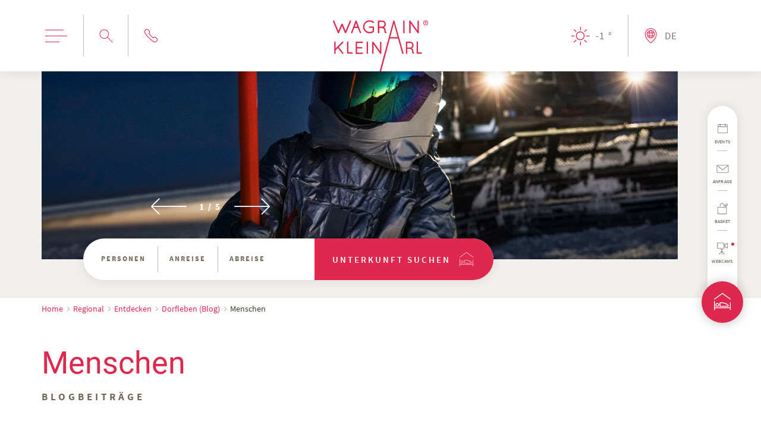

--- FILE ---
content_type: text/html; charset=utf-8
request_url: https://www.wagrain-kleinarl.at/de/regional/menschen.html
body_size: 59443
content:
<!DOCTYPE html>
<html lang="de" data-pageid="378">

<head>
	<meta charset="UTF-8">
	<meta name="viewport" content="width=device-width, initial-scale=1.0">
	<title>Menschen</title>
	<meta name="description" content="Menschen - Blogbeiträge -">
	<meta name="robots" content="index, follow, max-image-preview:large">
	
		<link rel="canonical" href="https://www.wagrain-kleinarl.at/de/regional/menschen.html">
	
	
	<meta property="og:title" content="Menschen">
	<meta property="og:type" content="website">
	<meta property="og:url" content="https://www.wagrain-kleinarl.at/de/regional/menschen.html">
	<meta property="og:description" content="Menschen - Blogbeiträge -">
	
		<meta property="og:image" content="https://www.wagrain-kleinarl.at/media/metaimage/22-wagrain-kleinarl-alois-langegger-1.jpg">
	
	<meta name="facebook-domain-verification" content="s85jl6mvsaqtqh5ke01wsj34ajr7bu" /> 	
	<meta name="ahrefs-site-verification" content="08e47f41baf677b137f0d404904648eeb1e8ca10470d7ff5fe8ab3dff8242ec1">
	<meta name="msvalidate.01" content="96EB8AF11A7B4A541090CE15417B8DD6" />
	
	<link rel="preload" as="style" href="/css/styleguide.css">
	<style>
		* {
	box-sizing: border-box;
}
html {
	scroll-behavior: smooth;
	/* scroll-padding-top: 180px; */
}
/* anchor scroll position fix (header height + 60px) */

*:focus-visible {
	outline: 2px solid black !important;
	outline-offset: -2px !important;
	transition: none !important;
}
:target:before {
   display: block;
   height: 180px;
   margin-top: -180px;
   content: "";
}
html,
body {
	color: var(--mw-core-color-body-text-dark);
	font-family: "Source Sans Pro";
	font-size: 14px;
	font-weight: 400;
	line-height: 28px;
	margin: 0;
	padding: 0;
}
body.scroll-fixed,
body.scroll-fixed-form {
	overflow-y: hidden;
}
a {
	text-decoration: none !important;
}
h1 {
	margin: 12px 0;
}
h2 {
	margin: 12px 0;
}
h3 {
	margin: 12px 0;
}
mw-ssport-header {
	display: block;
	height: max(350px, calc(80vh - 75px));
	z-index: 3;
}
mw-ssport-header[animationfullscreen] {
	height: 100vh;
	height: max(350px, calc(var(--vh, 1vh) * 100));
}
mw-ssport-header[noanimation] {
	height: 100px;
}
mw-ssport-header[videoplayer] {
	height: 100px;
}
.container-elements {
	min-height: 50vh;
	overflow: hidden;
	position: relative;
	z-index: 1;	
}
body.mt .container-elements,
body.search .container-elements {
	overflow: unset;
}
.container-elements > .container-teasergroup:not(.grid-small):not(.grid-big):last-child,
.container-elements > .container-links:last-child,
.container-elements > .container-singleimage:last-child {
	margin-bottom: 0;
}
.container-singleimage {
	margin-left: auto;
	margin-right: auto;
	max-width: 2200px;
}
.container-links {
	background: var(--mw-core-color-background-bright);
	padding-bottom: 50px;
	padding-top: 50px;
}
.container-video {
	background: var(--mw-core-color-background-bright);
	max-width: 1400px !important;
	padding: 40px 0;
}
.container-accordion + .container-accordion {
	margin-top: calc(var(--mw-layout-margin-top) * -1 - 1px);
}
mw-core-accordion .layout-margin:first-child {
	margin-top: 10px;
}
mw-core-accordion .layout-width2 {
	max-width: none;
}
mw-core-accordion .layout-padding {
	padding-left: 0;
	padding-right: 0;
}
mw-core-accordion .container-gallery {
	padding-left: 16px;
	padding-right: 16px;
}
mw-core-download {
	border-bottom: var(--mw-core-color-form-field-stroke);
	border-top: var(--mw-core-color-form-field-stroke);
	padding: 3px 0;
}
.container-download + .container-download mw-core-download {
	border-top: 1px solid transparent;
	margin-top: calc(var(--mw-layout-margin-top) * -1);
}
.container-imagetext {
	overflow: hidden;
}
.container-gallery {
	position: relative;
}
.container-gallery:not(.grid):after {
	background: var(--mw-core-color-background-bright);
	bottom: 20px;
	content: "";
	left: 20%;
	position: absolute;
	right: 10%;
	top: 20px;
	z-index: -1;
}
.container-teasergroup {
	background: var(--mw-core-color-background-bright);
	padding-bottom: 30px;
	padding-top: 30px;
}
.container-teasergroup-list {
	background: none;
}
.container-teasergroup > h3 {
	color: var(--mw-core-color-brand3);
	font-family: "Roboto";
	font-size: 34px;
	font-weight: 500;
	line-height: 40px;
	margin: 0 0 25px;
	text-align: center;
}
.container-teasergroup-slider mw-core-teasergroup {
	padding: 0 30px;
}
.container-textbutton {
	text-align: center;
}
.container-textbutton.left {
	text-align: left;
}
.container-textbutton h2 {
	margin-bottom: 25px;
}
.container-textbutton .global-text {
	max-width: 900px;
}
.container-textbutton.center .global-text {
	margin-left: auto;
	margin-right: auto;
}
.container-textbutton .button {
	display: flex;
	justify-content: center;
	margin: 25px 0 0 0;
}
.container-textbutton.left .button {
	justify-content: flex-start;
}
.container-breadcrumb {
	margin-top: 32px;
	position: relative;
}
.container-breadcrumb + * {
	margin-top: 30px !important;
}
.container-form {
	position: relative;
	z-index: 0;
}
.skip-link {
	position: fixed;
	left: 0;
	z-index: 9999;
	transition: transform 0.3s;
	bottom: 0;
	transform: translate(16px, calc(100% + 16px));
	box-shadow: 0px 0px 20px rgba(0, 0, 0, 0.1);
}
.skip-link:focus {
	transform: translate(16px, -16px);
}

/* Cart */

body.cart header {
    background: #FFFFFF;
    box-shadow: 0px 0px 20px rgba(0, 0, 0, 0.1);
    height: 100px;
    position: relative;
}
body.cart header > div {
	display: flex;
	align-items: center;
	justify-content: center;
	height: 100px;
}
body.cart header > div .logo {
	display: flex;
}
body.cart header > div .logo > svg {
	width: auto;
    height: 75px;
    display: inline-flex;
    max-width: 230px;
}
body.empty-cart .container-elements {
	margin-top: 100px;
}

/* Intermaps */

.container-html.intermaps > div {
	position: relative;
}
.container-html.intermaps > div > .wrapper {
	min-height: 75vh;
	overflow: hidden;
	padding-top: 57%;
}
.container-html.intermaps > div > .wrapper iframe {
	position: absolute;
	top: 0;
	left: 0;
	height: 100%;
	width: 100%;
}

/* Highlightbox */

.container-highlightbox .content-left {
	background: var(--mw-core-color-background-bright);
	padding: 20px 20px 60px;
	margin-left: -20px;
	margin-right: -20px;
}
.container-highlightbox .content-box {
	background: var(--mw-core-color-brand3);
	color: #FFFFFF;
	margin-top: -40px;
	padding: 20px;
}
.container-highlightbox .content-box .headline {
	color: #FFFFFF;
	font-size: 32px;
	line-height: normal;
	margin-top: 0;
}
.container-highlightbox .content-box .global-text a {
	color: #FFFFFF;
}
.container-highlightbox .content-box .global-text ul {
	margin: 0;
	padding: 0;
}
.container-highlightbox .content-box .global-text ul li {
	display: table;
  align-items: center;
	padding-left: 32px;
	position: relative;
}
.container-highlightbox .content-box .global-text ul li:before {
	background: none;
	content: "check";
	font-family: 'Micado-Web';
	font-size: 20px;
	height: unset;
	margin: 0 0 0 0;
	width: unset;
	left: 0;
	position: absolute;
	top: auto;
}

/* Concierge */

#concierge-root {
	position: fixed;
	pointer-events: none;
	top: 0;
	left: 0;
	right: 0;
	height: 100%;
	background: rgba(255, 255, 255, 0.9);
	display: flex;
	padding-top: 80px;
	transform: translate(100%, 0);
	transition: transform 500ms ease;
	z-index: 100;
	justify-content: center;
}
#concierge-root.visible {
	pointer-events: all;
	transform: translate(0, 0);
}
#concierge-root .close {
	align-items: center;
	color: #FFFFFF;
	background: var(--mw-core-color-action-primary);
	border-radius: 50%;
	cursor: pointer;
	display: none;
	justify-content: center;
	height: 60px;
	position: fixed;
	top: 16px;
	right: 16px;
	width: 60px;
}
#concierge-root .close-mobile {
	align-items: center;
	border-radius: 50%;
	color: #FFFFFF;
	background: var(--mw-core-color-action-primary);
	cursor: pointer;
	display: flex;
	height: 40px;
	justify-content: center;
	padding: 5px;
	position: absolute;
	right: 8px;
	top: 8px;
	width: 40px;
	z-index: 1;
}
#concierge-root #concierge-container {
	overflow: auto;
	width: 100%;
}
#concierge-root .concierge-result-welcome .concierge-answer-entry {
	max-height: 0;
	min-height: 0;
	opacity: 0;
	transition: all 500ms ease 500ms;
}
#concierge-root .show-welcome .concierge-result-welcome .concierge-answer-entry {
	max-height: 500px;
	opacity: 1;
}
.concierge-question span {
	font-size: 18px !important;
}
.concierge-answer-entry * {
	font-family: "Source Sans Pro" !important;
	font-size: 18px !important;
	font-weight: 400 !important;
}
.concierge-answer-entry > div a,
.concierge-answer-entry > div strong {
	font-weight: 700 !important;
}

@media all and (min-width: 981px) {

	#concierge-root .close {
		display: flex;
	}
	#concierge-root .close-mobile {
		display: none;
	}
	#concierge-root {
		padding-top: 0;
	}
	#concierge-root #concierge-container {
		padding-bottom: 20px;
		padding-top: 120px;
	}

}

/* Videoplayer */

.container-videoplayer-header {
	background: var(--mw-ssport-color-header-background);
	padding-bottom: 24px;
}
.container-videoplayer-header .mobile-button {
	display: table;
	margin: 24px auto 0;
}

@media all and (max-width: 980px){
	.video-player-root__options {
		background: none !important;
		display: none !important;
	}
}

@media all and (min-width: 981px){
	.container-videoplayer-header {
		background: none;
		padding-left: 70px;
		padding-right: 140px;
    padding-top: 0;
    padding-bottom: 65px;
	}
	.container-videoplayer-header:before {
    background: var(--mw-ssport-color-header-background);
    bottom: 0;
    content: "";
    display: block;
    height: min(calc(50vh + 200px), calc(100vh - 190px));
    left: 0;
    position: absolute;
    right: 0;
		z-index: -1;
	}
	.container-videoplayer-header .mobile-button {
		display: none;
	}
	.video-player-root__video-wrapper {
		max-height: calc(100vh - 317px);
		width: 100%;
	}
}



/* Consent */

.mw-consent-overlay__header {
	background: var(--mw-core-color-background-bright) !important;
  color: var(--mw-core-color-body-text-dark) !important;
}
.mw-consent-accordion {
	background: var(--mw-core-color-background-bright) !important;
}
.mw-consent-switch__slider {
	background: rgba(0, 0, 0, 0.1);
}
.mw-consent-switch input:checked+.mw-consent-switch__slider {
  background: var(--mw-core-color-action-primary) !important;
}
.mw-consent-switch input:disabled + .mw-consent-switch__slider {
	opacity: 0.5;
}
.mw-consent-buttons__button--outlined,
.mw-consent-buttons__button--tertiary {
	color: var(--mw-core-color-action-primary) !important;
	border: none !important;
	font-weight: 600 !important;
	font-family: inherit !important;
	font-size: 15px !important;
	min-width: unset !important;
	letter-spacing: 3px !important;
	padding: 0 !important;
	text-transform: uppercase !important;
}
.mw-consent-buttons__button--outlined:hover,
.mw-consent-buttons__button--tertiary:hover {
	background: none !important;
	border: none !important;
	color: var(--mw-core-color-action-primary) !important;
}
.mw-consent-buttons__button--primary {
	background: var(--mw-core-color-action-primary) !important;
	border-radius: 25px !important;
	font-weight: 600 !important;
	font-family: inherit !important;
	font-size: 15px !important;
	letter-spacing: 3px !important;
}
.mw-consent-overlay__logo img {
	display: block;
	width: 100px;
}
.mco-consent-pop-up__buttons .mco-consent-pop-up__button-confirm {
	order: 1;
}
.mco-consent-pop-up__buttons .mco-consent-pop-up__button-config {
	order: 2;
}
.mco-consent-pop-up__buttons .mco-consent-pop-up__button-decline {
	order: 3;
}
.mco-consent-responsible .mco-consent-responsible__label,
.mco-consent-responsible .mco-consent-responsible__name {
	font-size: 0.9em !important;
	line-height: 1.4 !important;
	opacity: 1 !important;
}
.mco-consent-responsible .mco-consent-responsible__name {
	opacity: 0.9 !important;
}

/* Custom Metamenü */

.custom-metamenu {
	align-items: center;
	color: var(--mw-ssport-color-footer-metamenu);
	display: flex;
	flex-wrap: wrap;
	justify-content: center;
	padding: 0 30px 50px;
}
.custom-metamenu .copyrights:after {
	content: "-";
	margin: 0 4px;
}
.custom-metamenu ul {
	display: flex;
	flex-wrap: wrap;
	justify-content: center;
	list-style: none !important;
	margin: 0;
	padding: 0;
}
.custom-metamenu a {
	color: var(--mw-ssport-color-footer-metamenu);
	padding: 6px 0;
}
.custom-metamenu li:not(:last-child):after {
	content: "-";
	margin: 0 4px;
}
.custom-metamenu p {
  flex: none;
	margin: 0;
	padding: 6px 0;
  text-align: center;
}

@media all and (min-width: 769px) {

	mw-ssport-header {
		height: 80vh;
		height: max(500px, calc(80vh - 75px));
	}
	mw-ssport-header[animationfullscreen] {
		height: 100vh;
		height: max(500px, calc(var(--vh, 1vh) * 100));
	}
	h1, h2, h3 {
		margin-bottom: 16px;
		margin-top: 16px;
	}
	.container-links {
		padding-bottom: 100px;
		padding-top: 100px;
	}
	.container-gallery:not(.grid):after {
		left: 10%;
	}
	.container-teasergroup {
		background: none;
	}
	.container-teasergroup > h3 {
		margin: 0 0 32px;
	}

}

@media all and (min-width: 981px){

	mw-ssport-header {
		z-index: auto;
	}
	mw-ssport-header[noanimation] {
		height: 120px;
	}
	mw-ssport-header[videoplayer] {
		height: 120px;
	}
	.container-elements {
		z-index: 0;
	}
	.container-breadcrumb {
		margin-top: 0;
	}
	.container-breadcrumb + * {
		margin-top: 45px !important;
	}
	.container-nl + .container-links {
		margin-top: calc(var(--mw-layout-margin-top) * -1);
	}
	h1 + h2 + mw-core-text + .container-requestpool {
		margin-top: -60px;
	}
	mw-core-text + mt-layout-provider-list {
		margin-top: -60px;
	}
	.container-elements > .container-requestpool:last-child {
		margin-bottom: 0;
	}
	.container-requestpool + .container-nl {
		margin-top: -60px;
	}
	.container-requestpool {
		background: var(--mw-ssport-color-header-background);
		padding: 60px 0;
	}
	.container-requestpool > div {
		background: var(--mw-core-color-body-background);
		padding-bottom: 35px;
		padding-top: 35px;
	}

	/* Cart */

	body.cart header {
		height: 120px;
	}
	body.cart header > div {
		height: 120px;
	}
	body.cart header > div .logo > svg {
		height: 85px;
	}

	/* Highlightbox */

	.container-highlightbox .wrapper {
		align-items: flex-start;
		display: flex;
	}
	.container-highlightbox .wrapper .content-left {
		margin: 50px 0 0;
		padding: 45px 48px 45px 32px;
		position: relative;
		width: 50%;
	}
	.container-highlightbox .wrapper .content-left:before {
    background: var(--mw-core-color-background-bright);
    bottom: 0;
    content: "";
    display: block;
    left: 0;
    position: absolute;
    right: -50%;
    top: 0;
    z-index: -1;
	}
	.container-highlightbox .wrapper .content-box {
		margin: 0 !important;
		padding: 40px;
		position: relative;
		width: 50%;
	}
	.container-highlightbox .content-box .headline {
		font-size: 37px;
		margin-bottom: 32px;
	}
	.container-highlightbox .content-box .global-text ul li {
    font-size: 20px;
		margin-bottom: 10px;
		padding-left: 40px;
	}
	.container-highlightbox .content-box .global-text ul li:before {
		font-size: 26px;
	}

}

@media all and (min-width: 1000px) {

	.container-video {
		background: none;
	}

}

@media all and (min-width: 1400px){

	body.mt mw-ssport-header,
	body.search mw-ssport-header {
		z-index: 3;
	}
	.container-elements > .container-teasergroup.grid-big:first-child {
		margin-top: -30px;
	}

	/* Highlightbox */

	.container-highlightbox .wrapper .content-left {
    margin: 50px 0 0;
    padding: 60px 60px 60px 40px;
    position: relative;
    width: 50%;
	}
	.container-highlightbox .content-box .headline {
		font-size: 52px;
		margin-bottom: 32px;
	}

}

/* SSW Card */

.container-sswcard + .container-textbutton {
	margin-top: 0;
}
.container-sswcard {
	margin-bottom: max(-100px, -10%) !important;
	padding-top: 20px;
}
.container-sswcard .card {
	box-shadow: 0px 0px 30px #0000001A;
    border-radius: 23px;
	left: 50%;
	position: absolute;
	transform: translate(-50%, 0) rotate(-10deg) ;
	max-width: 265px;
	width: 100%;
	z-index: 1;
}
.container-sswcard .image {
	display: block;
	margin-left: var(--mw-layout-padding-left);
    margin-right: var(--mw-layout-padding-right);
    position: relative;
}
.container-sswcard .image:before {
	background: rgba(0,0,0,0.15);
	content: "";
	height: 100%;
	left: 0;
	position: absolute;
	top: 0;
	width: 100%;
}
.container-sswcard .image img {
	display: block;
	height: auto;
    width: 100%;
    max-height: 725px;
    min-height: 400px;
    object-fit: cover;
}
.container-sswcard .content {
	margin-left: var(--mw-layout-padding-left);
    margin-right: var(--mw-layout-padding-right);
    text-align: center;
    transform: translate(0, max(-100px, -10%));
}
.container-sswcard .content h2 {
	color: var(--mw-core-color-brand7);
	font-size: 54px;
	line-height: 1.1;
	margin: 0 auto;
	max-width: 90%;
	text-align: center;
}
.container-sswcard .content h3 {
	margin-top: 20px;
	text-align: center;
}
.container-sswcard .content mw-core-text {
	margin-top: calc(var(--mw-layout-margin-top) * -1 + 25px);
}
.container-sswcard .content mw-core-text .global-text {
	margin: 0 auto;
}
.container-sswcard .content .download {
	font-weight: 500;
	color: var(--mw-core-color-action-primary);
	display: inline-block;
	margin-top: 45px;
	padding-bottom: 45px;
	position: relative;
	text-decoration: none;
}
.container-sswcard .content .download mw-core-icon {
	position: absolute;
    bottom: 0;
    margin-left: -22px;
    left: 50%;
}

@media all and (min-width: 769px){

	.container-sswcard .image,
	.container-sswcard .content {
		margin-left: auto;
		margin-right: auto;
	}
	.container-sswcard .content {
		transform: translate(0, max(-150px, -20%));
	}
	.container-sswcard .content h2 {
		font-size: 75px;
		max-width: 75%;
	}
	.container-sswcard .card {
		max-width: 320px;
		transform: translate(-50%, 40px) rotate(-10deg) ;
	}

}

@media all and (min-width: 981px){

	.container-sswcard .image img {
		min-height: 470px;
	}
	.container-sswcard .image,
	.container-sswcard .content {
		margin-left: auto;
		margin-right: auto;
	}
	.container-sswcard .content h2 {
		font-size: 98px;
		max-width: 60%;
	}
	

}

@media all and (min-width: 1400px){

	.container-sswcard .content {
		transform: translate(0, max(-160px, -30%));
	}

}

@media all and (min-width: 1500px){

	.container-sswcard .content h2 {
		max-width: 50%;
	}
		
}

.container-teasergroup-slider + .container-nl {
	margin-top: -105px;
	position: relative;
	z-index: 0;
}
.container-teasergroup-slider + .container-nl .wrapper {
	padding-top: 75px;
}
.container-nl > div {
	padding-left: 30px;
	padding-right: 30px;
}
.container-nl > div .wrapper {
	background: var(--mw-core-color-brand3);
	padding: 45px 20px;
	text-align: center;
}
.container-nl .headline2 {
	color: var(--mw-core-color-background-bright);
	margin-bottom: 45px;
	margin-top: 0;
	position: relative;
}
.container-nl .headline2:after {
	background: #BEBAB4;
	bottom: -22px;
	content: "";
	height: 1px;
	left: 0;
	position: absolute;
	width: 100%;
}
.container-nl .headline3 {
	color: #FFFFFF;
	margin-bottom: 45px;
	margin-top: 0 !important;
}
.container-nl form {
    position: relative;
    z-index: 1;
}
.container-nl form .field {
	background: #FFFFFF;
	border-radius: 35px;
}
.container-nl form input {
	background: none;
	border: 1px solid var(--mw-core-color-background-bright);
	-webkit-appearance: none;
	display: block;
	border-radius: 35px;
	font-family: "Source Sans Pro";
	height: 70px;
	margin: 0;
	outline: none;
	padding: 0 36px 0 16px;
	position: relative;
	width: 100%;
	z-index: 2;
}
.container-nl form .field input {
	color: var(--mw-core-color-body-text-dark);
	font-size: 16px;
	font-weight: 600;
	padding: 0 100px 0 25px;
}
.container-nl form .field ::placeholder {
	letter-spacing: 3px;
	color: #BEBAB4;
	font-size: 12px;
	font-weight: 600;
	text-transform: uppercase;
}
.container-nl form .button {
	align-items: center;
	border-radius: 35px;
	display: flex;
	height: 70px;
	position: absolute;
	top: 0;
	right: 0;
	width: 100px;
	z-index: 2;
}
.container-nl form .button button {
	align-items: center;
	background: none;
	border: none;
	cursor: pointer;
	display: flex;
	height: 100%;
	justify-content: center;
	min-width: 100px;
	padding: 0;
	width: 100%;
}
.container-nl form .button .label {
	display: none;
}
.container-nl form .button span.icon {
	display: flex;
	height: 70px;
	position: relative;
	width: 100%;
	align-items: center;
	justify-content: center;
}
.container-nl form .button span.icon:before {
	content: "<";
	color: var(--mw-core-color-brand3);
	font-family: "Micado-Web";
	font-weight: normal;
	font-size: 60px;
	position: absolute;
	top: 0;
	right: 25px;
	align-items: center;
	display: flex;
	bottom: 0;
}
.container-nl .visually-hidden {
	position: absolute;
	width: 1px;
	height: 1px;
	margin: -1px;
	padding: 0;
	overflow: hidden;
	clip: rect(0 0 0 0);
	border: 0;
}

@media all and (min-width: 500px){

	.container-nl form .field ::placeholder {
		font-size: 15px;
	}

}

@media all and (min-width: 550px){

	.container-nl > div .wrapper {
		padding: 50px 60px;
	}

}

@media all and (min-width: 769px){

	.container-teasergroup-slider + .container-nl {
		margin-top: -145px;
	}
	.container-teasergroup-slider + .container-nl .wrapper {
		padding-top: 100px;
	}

}

@media all and (min-width: 981px){

	.container-nl {
		background: var(--mw-core-color-brand3);
	}
	.container-nl > div .wrapper {
		background: none;
		padding: 100px 50px;
	}
	.container-nl > div .wrapper form {
		margin: 0 auto;
		max-width: 750px;
	}

}

@media all and (min-width: 1200px){

	.container-teasergroup-slider + .container-nl {
		margin-top: -200px;
	}
	.container-teasergroup-slider + .container-nl .wrapper {
		padding-top: 250px;
	}
	.container-nl > div .wrapper {
		background: none;
		padding: 200px 50px;
	}
	.container-nl > div .wrapper {
		align-items: center;
		display: flex;
		text-align: left;
	}
	.container-nl > div .wrapper form {
		margin: 0 0 0 auto !important;
		flex: 1;
	}
	.container-nl .headline2 {
		font-size: 47px;
		margin: 0 120px 0 0 !important;
	}
	.container-nl .headline3 {
		margin: 0 100px 0 0 !important;
		max-width: 250px;
	}
	.container-nl .headline2:after {
		bottom: auto;
		height: 136px;
		left: auto;
		margin-top: -68px;
		right: -60px;
		top: 50%;
		width: 1px;
	}

}

@media all and (min-width: 1400px){

	.container-nl form .field input {
		padding: 0 210px 0 25px;
	}
	.container-nl form .button .label {
		color: var(--mw-core-color-brand3);
		display: block;
		font-size: 16px;
		font-weight: 600;
		letter-spacing: 3px;
		text-transform: uppercase;
	}
	.container-nl form .button {
		width: 220px;
	}
	.container-nl form .button button {
		min-width: 220px;
	}

}

.container-routeplanner > .wrapper {
	display: grid;
	grid-template-rows: 40vh 10vh 20px 1fr 1fr;
	grid-template-columns: 20px auto 20px;
}
.container-routeplanner .map {
	grid-row: 1 / 4;
  grid-column: 1 / -1;
	height: 100%;
	max-height: calc(50vh + 20px);
	min-height: 450px;
	position: relative;
}
.container-routeplanner .map mw-addition-map {
	height: 100%;
	width: 100%;
}
.container-routeplanner .route-planner {
	box-shadow: 0px 0px 20px rgb(0 0 0 / 10%);
	grid-row: 3 / -1;
	grid-column: 2 / 3;
	position: relative;
	height: 100%;
	margin: 0 auto;
	background: #fff;
	max-width: 500px;
	width: 100%;
	z-index: 1;
}
.container-routeplanner .route-planner form {
	align-items: center;
	display: flex;
	flex-direction: column;
	justify-content: center;
	padding: 24px 16px;
}
.container-routeplanner .route-planner .row {
	align-items: center;
	display: flex;
	width: 100%;
}
.container-routeplanner .route-planner .row:first-child {
	margin-bottom: 8px;
}
.container-routeplanner .route-planner .row label {
	color: var(--mw-core-color-action-primary);
	font-size: 14px;
	min-width: 50px;
}
.container-routeplanner .route-planner .row .field {
	background: none;
	border: 0 none;
	border-bottom: var(--mw-core-color-form-field-stroke);
	flex: 1;
	font-size: 16px;
	line-height: 40px;
	outline: none;
	display: block;
	text-overflow: ellipsis;
	white-space: nowrap;
	overflow: hidden;
}
.container-routeplanner .route-planner .button {
	margin-top: 32px;
}

@media all and (min-width: 769px){

	.container-routeplanner > .wrapper {
		grid-template-rows: 40vh 10vh 45px 1fr 1fr;
	}
	.container-routeplanner .map {
		max-height: calc(50vh + 45px);
	}

}

@media all and (min-width: 1200px){

	.container-routeplanner .route-planner form {
		padding: 32px 24px;
	}
	.container-routeplanner > .wrapper {
		grid-template-rows: 40vh 10vh 70px 1fr 1fr;
	}
	.container-routeplanner .map {
		max-height: calc(50vh + 70px);
	}
	.container-routeplanner .route-planner .row label {
    font-size: 16px;
    min-width: 60px;
	}
	.container-routeplanner .route-planner .row .field {
    font-size: 18px;
	}

}

/* Erweiterung - Sitemap */

.sitemap {
	column-count: 3;
	column-rule: 1px solid var(--mw-ssport-color-header-separator);
	gap: 112px;
	list-style: none;
}
.sitemap li {
	break-inside: avoid-column;
  margin-bottom: 16px;
}
.sitemap > li > a {
	color: var(--mw-core-color-heading1);
	display: table;
	font-family: "Roboto";
	font-size: 22px;
	font-weight: 400;
	line-height: 24px;
	margin-bottom: 16px;
	text-transform: uppercase;
}
.sitemap > li > a + ul {
	list-style: none;
	padding: 0 0 20px 20px;
}
.sitemap > li > a + ul > li > a {
	color: var(--mw-core-color-body-text-dark);
	display: table;
	font-family: "Source Sans Pro";
	font-size: 18px;
	font-weight: 600;
	letter-spacing: 0.5px;
	line-height: 22px;
	margin-bottom: 12px;
}
.sitemap > li > a + ul > li > a + ul {
	list-style: none;
	padding: 0 0 0 20px;
}
.sitemap > li > a + ul > li > a + ul > li {
	margin-bottom: 8px;
}
.sitemap > li > a + ul > li > a + ul > li > a {
	color: var(--mw-core-color-body-text-dark);
	display: table;
	font-family: "Source Sans Pro";
	font-size: 16px;
	font-weight: 400;
	letter-spacing: 0.5px;
	line-height: 22px;
	margin-bottom: 4px;
}
.sitemap > li > a + ul > li > a + ul > li > a + ul {
	display: none;
}

@media all and (max-width: 1100px){

	.sitemap {
    gap: 80px;
	}	

}

@media all and (max-width: 980px){

	.sitemap {
		column-count: 2;
	}	

}

@media all and (max-width: 600px){

	.sitemap {
		column-count: 1;
	}	

}
		:root {

	/** Colors **/

	/* Headings */

	/* Pink alt = #E62850 */

	--mw-core-color-heading1: #E0274E; 
	--mw-core-color-heading2: #E0274E;
	--mw-core-color-heading3: #746858; /* old = > #A29786 */
	--mw-core-color-largetextbold: #E0274E;

	/* Body Text */

	--mw-core-color-body-text-dark: #41352C;
	--mw-core-color-body-text-bright: #ffffff;

	/* Brand */

	--mw-core-color-brand1: #747577; /* old = #87888A */
	--mw-core-color-brand2: #BFBFBF;
	--mw-core-color-brand3: #E0274E;
	--mw-core-color-brand4: #E0274E;
	--mw-core-color-brand5: #746858; /* old = > #A29786 */
	--mw-core-color-brand6: #BDBAB5;
	--mw-core-color-brand7: #DEDAD2;
	--mw-core-color-brand8: #FAF9F7;

	/* Background */
	
	--mw-core-color-background-dark: #41352c;
	--mw-core-color-background-bright: #F2F0EC;

	/* Body Background */

	--mw-core-color-body-background: #FFFFFF;

	/* Action */

	--mw-core-color-action-primary: #E0274E;
	--mw-core-color-action-primary-stroke: 1px solid var(--mw-core-color-action-primary);
	--mw-core-color-action-primary-variant: #E0274E;
	--mw-core-color-action-primary-variant-stroke: 1px solid var(--mw-core-color-action-primary-variant);

	--mw-core-color-action-secondary: #DCDCDC;
	--mw-core-color-action-secondary-stroke: 1px solid var(--mw-core-color-action-secondary);
	--mw-core-color-action-secondary-variant: #a6a6a6;
	--mw-core-color-action-secondary-variant-stroke: 1px solid var(--mw-core-color-action-secondary-variant);

	--mw-core-color-action-disabled: #D0D0D0;
	--mw-core-color-action-disabled-stroke: 1px solid var(--mw-core-color-action-disabled);
	
	--mw-core-color-action-filter-stroke: 1px solid #000000;
	
	/* Overlays */

	--mw-core-color-overlay-dark100: #000000;
	--mw-core-color-overlay-dark90: rgba(0, 00, 00, 0.7);
	--mw-core-color-overlay-dark50: rgba(0, 00, 00, 0.5);
	--mw-core-color-overlay-dark30: rgba(0, 00, 00, 0.3);
	--mw-core-color-overlay-dark10: rgba(0, 00, 00, 0.1);
	--mw-core-color-overlay-bright100: #FFFFFF;
	--mw-core-color-overlay-bright90: rgba(255, 255, 255, 0.7);
	--mw-core-color-overlay-bright50: rgba(255, 255, 255, 0.5);
	--mw-core-color-overlay-bright30: rgba(255, 255, 255, 0.3);
	--mw-core-color-overlay-bright10: rgba(255, 255, 255, 0.1);

	/* Overlay Gradients */

	--mw-core-color-overlay-gradient-bright-top: linear-gradient(180deg, rgba(255, 255, 255, 0.64) 0%, rgba(255, 255, 255, 0) 100%);
	--mw-core-color-overlay-gradient-bright-bottom: linear-gradient(180deg, rgba(255, 255, 255, 0) 0%, rgba(255, 255, 255, 0.64) 100%);
	--mw-core-color-overlay-gradient-dark-top: linear-gradient(180deg, rgba(0, 0, 0, 0.64) 0%, rgba(0, 0, 0, 0) 100%);
	--mw-core-color-overlay-gradient-dark-bottom: linear-gradient(180deg, rgba(0, 0, 0, 0) 0%, rgba(0, 0, 0, 0.64) 100%);
	
	/* Forms */

	--mw-core-color-form-background: #f1f1f1;
	--mw-core-color-form-field-stroke: 1px solid #BEBAB4;
	--mw-core-color-form-field-background: #FFFFFF;

	/* Semantic */
	
	--mw-core-color-state-error: #E0274E;
	--mw-core-color-state-success: #68AA46;
	--mw-core-color-label-easy: #68AA46;
	--mw-core-color-label-moderate: #0ABBEF;
	--mw-core-color-label-difficult: #303030;
	--mw-core-color-label-good: #68AA46;
	--mw-core-color-label-medium: #f1c40f;
	--mw-core-color-label-bad: #E0274E;

}
		:root {

	/** Colors **/

	/* Header */

	--mw-ssport-color-header-icons: #E0274E;
	--mw-ssport-color-header-logo: #E0274E;
	--mw-ssport-color-header-menuvisible-logo: #F2F0EC;
	--mw-ssport-color-header-separator: #BEBAB4;
	--mw-ssport-color-header-background: #F2F0EC;

	/* Menü */

	--mw-ssport-color-menu-background: #E0274E;
	--mw-ssport-color-menu-first-level: #FFFFFF; /* alt = #BEBAB4 */
	--mw-ssport-color-menu-visible-bright: #DEDAD2;

	/* Iconbar */
	
	--mw-ssport-color-iconbar-icons: #7d7467;
	--mw-ssport-color-iconbar-special: #E0274E;
	--mw-ssport-color-iconbar-special-foreground: #DEDAD2;

	/* Footer */

	--mw-ssport-color-footer-box-background: #E0274E;
	--mw-ssport-color-footer-box: #FAF9F7;
	--mw-ssport-color-footer-metamenu: #E0274E;
	--mw-ssport-color-footer-separator: #BEBAB4;
	--mw-ssport-color-footer-visible-bright: #FFFFFF;

	/* Table */

	--mw-ssport-color-table-column2: #e5e2db;
	--mw-ssport-color-table-column3: #f2f0ec;
	--mw-ssport-color-table-column4: #faf9f7;
	--mw-ssport-color-table-border: #d0cdc6;

}
		/** Styleguide **/

/* Variables */

:root {
	--mw-layout-margin-top: 60px;
	--mw-layout-margin-bottom: 60px;
	--mw-layout-maxwidth: 1732px;
	--mw-layout-maxwidth2: 932px;
	--mw-layout-padding-left: 16px;
	--mw-layout-padding-right: 16px;
}

/* Global */

::selection {
	background: var(--mw-core-color-brand1);
	color: #FFFFFF;
}
.disable-selection {
	user-select: none;
	-webkit-user-select: none;
}
*:not(.no-custom-scrollbar) {
	scrollbar-color: var(--mw-core-color-brand1) transparent;
	scrollbar-width: thin;
}
*:not(.no-custom-scrollbar)::-webkit-scrollbar {
	width: 10px;
}
*:not(.no-custom-scrollbar)::-webkit-scrollbar-track {
	background: transparent;
}
*:not(.no-custom-scrollbar)::-webkit-scrollbar-thumb {
	background-color: var(--mw-core-color-brand1);
	border: 0 solid transparent;
	border-radius: 0;
}

/* Fonts */

.headline1 {
	color: var(--mw-core-color-heading1);
	font-family: "Roboto";
	font-size: 37px;
	font-weight: normal;
	line-height: 45px;
}
.headline2 {
	color: var(--mw-core-color-heading2);
	font-family: "Roboto";
	font-size: 37px;
	font-weight: normal;
	line-height: 45px;
}
.headline1 + .headline2 {
	margin-top: calc(var(--mw-layout-margin-top) * -1 + 16px);
}
.headline2 + .headline3 {
	margin-top: calc(var(--mw-layout-margin-top) * -1 + 8px);
}
.headline1 + .headline2,
.headline3 {
	color: var(--mw-core-color-heading3);
	font-family: "Source Sans Pro";
	font-size: 17px;
	font-weight: 700;
	letter-spacing: 5px;
	line-height: 26px;
	text-transform: uppercase;
}
.headline2 + .headline3 {
	font-size: 15px;
	font-weight: 600;
}
body.mt-list .headline3 + mw-core-text {
	margin-top: calc(var(--mw-layout-margin-top) * -1 + 16px) !important;
}
.headline1.center,
.headline2.center,
.headline3.center {
	text-align: center !important;
}
body:not(.mt) .headline1 + mw-core-text,
body:not(.mt) .headline2 + mw-core-text,
body:not(.mt) .headline3 + mw-core-text {
	margin-top: calc(var(--mw-layout-margin-top) * -1 + 16px);
}
.animation-text-1 {
	display: table;
	font-family: "Roboto";
	font-size: 50px;
	font-weight: normal;
	line-height: 55px;
	text-shadow: 0px 0px 20px rgba(0, 0, 0, 0.3);
	transform: translate(-100%, 0);
	transition: 0.6s cubic-bezier(0.53, 1.1, 0.61, 1.11) transform, 0.6s ease opacity !important;
}
.entry-current .animation-text-1 {
	transform: translate(0, 0);
}
.animation-text-2 {
	font-family: "Source Sans Pro";
	font-size: 17px;
	font-weight: 700;
	letter-spacing: 5px;
	line-height: 26px;
	margin-top: 40px !important;
	text-shadow: 0px 0px 20px rgba(0, 0, 0, 0.3);
	text-transform: uppercase;
	transform: translate(0, 40px);
	transition: 0.6s cubic-bezier(0.53, 1.1, 0.61, 1.11) transform, 0.6s ease opacity !important;
}
.entry-current .animation-text-2 {
	transform: translate(0, 0);
}
.large-text {
	font-family: "Source Sans Pro";
	font-size: 24px;
	font-weight: 400;
	line-height: 1.2;
}
.large-text-bold {
	color: var(--mw-core-color-largetextbold);
	font-family: "Source Sans Pro";
	font-size: 24px;
	font-weight: 900;
	letter-spacing: 2.8px;
	line-height: 1.2;
	text-transform: uppercase;
}
@media all and (min-width: 769px){

	.large-text {
		font-size: 29px;
	}
	.large-text-bold {
		font-size: 29px;
	}

}
@media all and (max-width: 370px){

	.large-text {
		font-size: 20px;
	}
	.large-text-bold {
		font-size: 20px;
	}

}
.caption-text {
	font-family: "Source Sans Pro";
	font-size: 17px;
	font-weight: 400;
	letter-spacing: 5px;
	line-height: 26px;
	text-transform: uppercase;
}
.caption-text-bold {
	font-family: "Source Sans Pro";
	font-size: 17px;
	font-weight: 700;
	letter-spacing: 5px;
	line-height: 26px;
	text-transform: uppercase;
}
.normal-text {
	font-family: "Source Sans Pro";
	font-size: 16px;
	font-weight: 400;
	line-height: 28px;
}
.normal-text-bold {
	font-family: "Source Sans Pro";
	font-size: 16px;
	font-weight: 700;
	line-height: 28px;
}
.small-text {
	font-family: "Source Sans Pro";
	font-size: 14px;
	font-weight: 400;
	line-height: 17px;
}
.small-text-bold {
	font-family: "Source Sans Pro";
	font-size: 14px;
	font-weight: 700;
	line-height: 17px;
}
.menu-first-layer {
	font-family: "Roboto";
	font-size: 17px;
	font-weight: 400;
	line-height: 20px;
	text-transform: uppercase;
}
.menu-second-layer,
.menu-third-layer {
	font-family: "Source Sans Pro";
	font-size: 17px;
	font-weight: 700;
	letter-spacing: 0.5px;
	line-height: 24px;
	text-transform: uppercase;
}
.primary-link {
	font-family: "Source Sans Pro";
	font-size: 15px;
	font-weight: 900;
	letter-spacing: 3px;
	line-height: 1;
	text-transform: uppercase;
}
.secondary-link {
	font-family: "Source Sans Pro";
	font-size: 15px;
	font-weight: 400;
	letter-spacing: 1.5px;
	line-height: 20px;
	text-transform: uppercase;
}
.tertiary-link {
	font-family: "Source Sans Pro";
	font-size: 15px;
	font-weight: 600;
	letter-spacing: 3px;
	line-height: 21px;
	text-transform: uppercase;
}
.form-value { /* check weight */
	font-family: "Source Sans Pro";
	font-size: 16px;
	font-weight: 900;
	letter-spacing: 2px;
	line-height: 17px;
}
.form-label {
	color: var(--mw-core-color-brand5);
	font-family: "Source Sans Pro";
	font-size: 12px;
	font-weight: 700;
	letter-spacing: 2.4px;
	line-height: 17px;
	text-transform: uppercase;
}
.iconfont-xxlarge {
	font-size: 72px;
}
.iconfont-xlarge {
	font-size: 48px;
}
.iconfont-large {
	font-size: 32px; /* ok, z.B. phone */
}
.iconfont-medium {
	font-size: 24px;
}
.iconfont-small {
	font-size: 18px;
}
.iconfont-xsmall {
	font-size: 14px;
}
.iconfont-xxsmall {
	font-size: 10px;
}

/* Layout */

.layout-width {
	margin-left: auto;
	margin-right: auto;
	max-width: var(--mw-layout-maxwidth);
}
.layout-width2 {
	margin-left: auto;
	margin-right: auto;
	max-width: var(--mw-layout-maxwidth2);
}
.layout-margin {
	margin-bottom: var(--mw-layout-margin-bottom);
	margin-top: var(--mw-layout-margin-top);
}
.layout-padding {
	padding-left: var(--mw-layout-padding-left);
	padding-right: var(--mw-layout-padding-right);
}

/* Effects */

.effect-box-shadow {
	box-shadow: 0px 4px 30px rgba(0, 0, 0, 0.4);
}
.effect-bg-blur {
	backdrop-filter: blur(7px);
}
.effect-border-radius {
	border-radius: 4px;
}

/* Copyrights */

.mw-core-copyrights > div {
	column-count: 2;
}
.mw-core-copyrights.left-align {
	margin-left: 0;
}
@media all and (max-width: 450px){

	.mw-core-copyrights > div {
		column-count: 1;
	}

}

/* Dialog */

.root-mw-core-dialog .dialog-close {
	background: var(--mw-core-color-action-primary) !important;
	border-radius: 0;
	position: absolute;
	top: 0;
	right: 0;
	height: 50px;
	width: 50px;
	display: flex;
	align-items: center;
	justify-content: center;
}
.root-mw-core-dialog .dialog-close mw-core-icon {
	color: #FFFFFF !important;
}
.root-mw-core-dialog .dialog-title {
	font-weight: normal !important;
	letter-spacing: unset !important;
	text-transform: unset !important;
}

/* Tourism - List */

:host([animationclass="mt-provider-list"]) .root-mw-ssport-header header {
	position: relative;
}
.root-mt-layout-infrastructure-list .filterbox,
.root-mt-layout-tours-list .filterbox,
.root-mt-layout-event-list .filterbox {
	border-bottom: 1px solid #ffffff;
	top: 30px;
}
.root-mt-layout-provider-list .filterbox {
	border-bottom: 1px solid #ffffff;
}
.root-mt-layout-infrastructure-list .filterbox > div,
.root-mt-layout-tours-list .filterbox > div,
.root-mt-layout-event-list .filterbox > div {
	padding-top: 40px;
}
.root-mt-layout-infrastructure-list .filterbox .filters,
.root-mt-layout-tours-list .filterbox .filters,
.root-mt-layout-event-list .filterbox .filters {
	margin: 20px 0 0 0;
}
.root-mt-layout-provider-list .countlabel,
.root-mt-layout-infrastructure-list .countlabel,
.root-mt-layout-tours-list .countlabel,
.root-mt-layout-event-list .countlabel {
	color: var(--mw-core-color-body-text-dark);
	font-size: 16px;
	line-height: 26px;
	font-weight: 600;
	letter-spacing: unset;
	text-transform: unset;
}
.root-mt-layout-provider-list .container-bookingbar {
	margin-top: 20px;
}
.root-mw-core-bookingbar .buttons {
	justify-content: center;
}

/* Tourism - Detail */

:host([animationclass="mt-tour-detail"]) {
	height: auto !important;
}
mt-layout-provider > mw-core-form,
mt-layout-package > mw-core-form {
	background: none;
}
:host([animationclass="mt-provider-detail"]) .iconbar,
:host([animationclass="mt-event-detail"]) .iconbar,
:host([animationclass="mt-infrastructure-detail"]) .iconbar,
:host([animationclass="mt-tour-detail"]) .iconbar,
:host([animationclass="mt-package-detail"]) .iconbar {
	display: none;
}
:host([animationclass="mt-provider-detail"]) .header-menu,
:host([animationclass="mt-event-detail"]) .header-menu,
:host([animationclass="mt-infrastructure-detail"]) .header-menu,
:host([animationclass="mt-tour-detail"]) .header-menu,
:host([animationclass="mt-package-detail"]) .header-menu,
:host([animationclass="mt-provider-list"]) .header-menu,
:host([animationclass="mt-event-list"]) .header-menu,
:host([animationclass="mt-infrastructure-list"]) .header-menu,
:host([animationclass="mt-tour-list"]) .header-menu {
	opacity: 0;
	pointer-events: none;
}
:host([tourism]) .header-menu {
	opacity: 0;
	pointer-events: none;
}
:host([animationclass="mt-tour-detail"]) .animation {
	padding-bottom: 0;
	padding-left: 0;
	padding-right: 0;
}
:host([animationclass="mt-provider-detail"]) .animation,
:host([animationclass="mt-event-detail"]) .animation,
:host([animationclass="mt-infrastructure-detail"]) .animation,
:host([animationclass="mt-tour-detail"]) .animation,
:host([animationclass="mt-package-detail"]) .animation {
	padding-bottom: 0;
	padding-right: 0;
}
:host([class="mt-provider-detail blur"]) .root-mw-core-animation .entry img,
:host([class="mt-event-detail blur"]) .root-mw-core-animation .entry img,
:host([class="mt-infrastructure-detail blur"]) .root-mw-core-animation .entry img,
:host([class="mt-package-detail blur"]) .root-mw-core-animation .entry img,
:host([class="mt-tour-detail blur"]) .root-mw-core-animation .entry img {
	filter: blur(20px);
    transform: scale(1.2);
}
:host([class="mt-provider-detail blur"]) .root-mw-core-animation .entry .wrapper-text,
:host([class="mt-event-detail blur"]) .root-mw-core-animation .entry .wrapper-text,
:host([class="mt-infrastructure-detail blur"]) .root-mw-core-animation .entry .wrapper-text,
:host([class="mt-package-detail blur"]) .root-mw-core-animation .entry .wrapper-text,
:host([class="mt-service-detail blur"]) .root-mw-core-animation .entry .wrapper-text,
:host([class="mt-tour-detail blur"]) .root-mw-core-animation .entry .wrapper-text {
	display: none;
}
:host([noanimation][animationclass="mt-provider-list"]) .animation,
:host([noanimation][animationclass="mt-event-list"]) .animation,
:host([noanimation][animationclass="mt-infrastructure-list"]) .animation,
:host([noanimation][animationclass="mt-tour-list"]) .animation,
:host([noanimation][animationclass="mt-tour-detail"]) .animation {
	display: none;
}
:host([animationclass="mt-provider-detail"]) .animation .provider-data,
:host([animationclass="mt-package-detail"]) .animation .package-data,
:host([animationclass="mt-event-detail"]) .animation .event-data,
:host([animationclass="mt-infrastructure-detail"]) .animation .infrastructure-data {
	align-items: flex-start;
	margin: 0;
	padding: 100px 30px 0;
}
:host([animationclass="mt-tour-detail"]) .animation .tours-data {
	display: block;
	margin: 0 auto;
	padding: 32px 16px;
	position: relative;
	left: auto;
	top: auto;
	right: auto;
	bottom: auto;
	text-align: center;
}
:host([animationclass="mt-provider-detail"]) .animation .provider-data h1,
:host([animationclass="mt-package-detail"]) .animation .package-data h1,
:host([animationclass="mt-event-detail"]) .animation .event-data h1,
:host([animationclass="mt-infrastructure-detail"]) .animation .infrastructure-data h1 {
	font-size: 37px;
	line-height: 45px;
	text-align: left;
	text-shadow: 0px 0px 20px #0000004d;
	transform: none;
}
:host([animationclass="mt-tour-detail"]) .animation .tours-data h1 {
	color: var(--mw-core-color-heading1);
	font-size: 37px;
	line-height: 45px;
	margin: 0 auto;
	text-align: center;
	transform: none;
}
:host([animationclass="mt-provider-detail"]) .animation .provider-data h2,
:host([animationclass="mt-package-detail"]) .animation .package-data h2,
:host([animationclass="mt-event-detail"]) .animation .event-data h2,
:host([animationclass="mt-infrastructure-detail"]) .animation .infrastructure-data h2 {
	font-size: 17px;
	font-weight: bold;
	letter-spacing: 5.1px;
	margin-top: 0 !important;
	max-width: 700px;
	text-align: left;
	text-shadow: 0px 0px 10px #00000099;
	transform: none;
}
:host([animationclass="mt-tour-detail"]) .animation .tours-data h2 {
	font-size: 17px;
	font-weight: bold;
	letter-spacing: 5.1px;
	margin: 8px auto 0 !important;
	text-align: center;
	text-shadow: none;
	transform: none;
}
:host([animationclass="mt-provider-detail"]) .animation .provider-data .classification,
:host([animationclass="mt-package-detail"]) .animation .package-data .classification,
:host([animationclass="mt-event-detail"]) .animation .event-data .classification {
	align-items: center;
	background: rgba(255,255,255,0.2);
	backdrop-filter: blur(1px);
	flex-wrap: wrap;
	font-size: 17px;
	font-weight: bold;
	letter-spacing: 0;
  padding: 5px 15px;
	box-shadow: 0px 0px 20px rgb(0 0 0 / 10%);
	text-shadow: 0px 0px 20px #0000004d;
}
.root-mt-layout-provider .breadcrumb,
.root-mt-layout-event .breadcrumb,
.root-mt-layout-infrastructure .breadcrumb,
.root-mt-layout-package .breadcrumb,
.root-mt-layout-tours .breadcrumb {
	display: none;
}
.root-mw-core-bookingbar .wrapper {
	padding: 0 0 16px 0;
}
.root-mt-layout-provider .infobar {
	border-bottom: 0.5px solid #ffffff;
	top: 23px;
}
.root-mt-layout-event .infobar {
	border-bottom: 0.5px solid #ffffff;
	top: 15px;
}
.root-mt-layout-infrastructure .infobar {
	border-bottom: 0.5px solid #ffffff;
	top: 43px;
}
.root-mt-layout-provider .infobar:before,
.root-mt-layout-package .infobar:before {
	display: none;
}
.root-mt-layout-provider .infobar .rating,
.root-mt-layout-package .infobar .rating {
	grid-column-gap: 5px;
	position: relative;
}
.root-mt-layout-provider .infobar .rating:before,
.root-mt-layout-package .infobar .rating:before {
	background: white;
	content: "";
	height: 100%;
	display: none;
	position: absolute;
	right: -20px;
	top: 0;
	width: 1px;
}
.root-mt-layout-provider .infobar .rating .value,
.root-mt-layout-package .infobar .rating .value,
.root-mt-layout-event .infobar .date .date-value {
	font-family: "Roboto";
	font-size: 32px;
	font-weight: 400;
	letter-spacing: 0;
	line-height: 1;
}
.root-mt-layout-provider .infobar .rating p:not(.value),
.root-mt-layout-package .infobar .rating p:not(.value) {
	font-size: 12px;
}
.root-mt-layout-event .infobar .date .weekday > p {
	font-size: 16px;
	line-height: normal;
}
.root-mt-layout-provider .infobar .button,
.root-mt-layout-package .infobar .button {
	margin-left: 10px;
}
.root-mt-layout-provider .infobar .anker-menu a,
.root-mt-layout-package .infobar .anker-menu a,
.root-mt-layout-event .infobar .anker-menu a,
.root-mt-layout-infrastructure .infobar .anker-menu a {
	color: var(--mw-core-color-brand1);
	font-weight: 600;
	font-size: 15px;
	letter-spacing: 1.9px;
	margin-right: 20px;
	text-transform: uppercase;
}
.root-mt-layout-provider .infobar .anker-menu a:hover,
.root-mt-layout-package .infobar .anker-menu a:hover,
.root-mt-layout-event .infobar .anker-menu a:hover,
.root-mt-layout-infrastructure .infobar .anker-menu a:hover,
.root-mt-layout-provider .infobar .anker-menu a.selected,
.root-mt-layout-package .infobar .anker-menu a.selected,
.root-mt-layout-event .infobar .anker-menu a.selected,
.root-mt-layout-infrastructure .infobar .anker-menu a.selected {
	color: var(--mw-core-color-action-primary);
}
.root-mt-layout-provider > div > h3,
.root-mt-layout-package > div > h3,
.root-mt-layout-event > div > h3,
.root-mt-layout-event .container-teasergroup > h3,
.root-mt-layout-infrastructure > div > h3,
.root-mt-layout-infrastructure .container-teasergroup > h3 {
	color: var(--mw-core-color-brand4);
	font-family: "Roboto";
	font-size: 32px;
	font-weight: 400;
	letter-spacing: 1.11px;
	line-height: 45px;
	margin-top: 0;
}
.root-mt-layout-provider > div > .top-wrapper .headline-room-offers,
.root-mt-layout-package > div > .top-wrapper .headline-room-offers {
	color: var(--mw-core-color-body-text-dark);
	font-size: 26px;
    font-weight: normal;
	letter-spacing: 0;
	text-transform: unset;
}
:host(.room-availability) .root-mw-core-button button,
:host(.request) .root-mw-core-button button {
	border-radius: 30px !important;
	height: 48px !important;
}
:host(.details) .root-mw-core-button button,
:host(.reset) .root-mw-core-button button,
:host([tertiary]) .root-mw-core-button button,
:host(.show-more-attributes) .root-mw-core-button button {
	height: 48px !important;
	padding-left: 0 !important;
	padding-right: 0 !important;
}
:host(.check-provider-availability) .root-mw-core-button button {
	padding-left: 16px !important;
	padding-right: 16px !important;
	letter-spacing: 0;
	line-height: normal;
}
.root-mt-addition-product .container .tag {
	letter-spacing: 0px;
}
.root-mt-addition-product .container .title {
	color: var(--mw-core-color-largetextbold);
	font-family: "Source Sans Pro";
	font-size: 26px;
	font-weight: 700;
	letter-spacing: 0px;
	line-height: 27px;
}
.root-mt-addition-product .container .sub-title {
	margin-bottom: 5px;
}
.root-mt-addition-product .container .price-value {
	font-size: 24px;
	font-weight: 600;
	line-height: 32px;
	text-transform: none;
	letter-spacing: 0px;
	padding: 0;
}
.root-mt-addition-product .container .price-value.show-price-info {
	padding: 0 16px 0 0;
}
.root-mt-addition-product .container .description > p {
	font-size: 24px;
	font-weight: 600;
	line-height: 32px;
	text-transform: none;
	letter-spacing: 0px;
}
:host([objecttype="provider"]) .root-mw-core-teaser .rating-value {
	letter-spacing: normal;
    font-weight: bold;
}
:host([objecttype="provider"]) .root-mw-core-teaser .price-value .price-info {
	margin-left: 2px;
}
.root-mt-addition-product .container .price-value .price-info > mw-core-icon,
.root-mt-addition-cart-product .container .price mw-core-icon,
:host([objecttype="provider"]) .root-mw-core-teaser .price-value .price-info > mw-core-icon {
	display: none;
}
.root-mt-addition-product .container .price-value .price-info:before,
.root-mt-addition-cart-product .container .price.has-info:before,
:host([objecttype="provider"]) .root-mw-core-teaser .price-value .price-info:before {
	content: "i";
    height: 14px;
    width: 14px;
    display: flex;
	font-size: 12px;
	font-weight: normal;
    align-items: center;
    justify-content: center;
    background: var(--mw-core-color-action-primary);
    border-radius: 50%;
    color: #fff;
}
:host([objecttype="provider"]) .root-mw-core-teaser .price-value .price-info:before,
.root-mt-addition-cart-product .container .price.has-info:before {
    background: var(--mw-core-color-brand1);
}
.root-mt-addition-cart-product .container > .large-text-bold {
	font-size: 20px;
	line-height: 24px;
}
.root-mt-addition-cart-product .container > .category {
	font-size: 12px;
}		
.root-mt-addition-cart-product .container > .duration,
.root-mt-addition-cart-product .container > .room {
	font-size: 16px;
	line-height: normal;
}
.root-mt-addition-cart-product .container > .price {
	font-size: 19px;
}
.root-mt-addition-cart-product .container > .large-text-bold,
.root-mt-addition-cost-report .container .large-text-bold {
	font-weight: 700;
	letter-spacing: 0;
}
.root-mt-addition-product .container .price-label.free-cancellation {
	margin-top: 5px;
}
.root-mt-addition-cart-product .additional-services .headline.large-text-bold {
	font-weight: 700;
	letter-spacing: 0;
	font-size: 20px;
  line-height: 24px;
}
.root-mt-addition-product .container > mw-core-button,
.root-mt-addition-product .container .buttons {
	margin-top: 10px;
}
.root-mt-layout-provider #attributes,
.root-mt-layout-package #attributes,
.root-mt-layout-infrastructure #attributes,
.root-mt-layout-event #attributes {
	padding-bottom: 1px;
	position: relative;
}
.root-mt-layout-provider #attributes:after,
.root-mt-layout-package #attributes:after,
.root-mt-layout-infrastructure #attributes:after,
.root-mt-layout-event #attributes:after {
	background: var(--mw-core-color-background-bright);
	bottom: 0;
	content: "";
	position: absolute;
	top: 0;
	left: 0;
	width: 100%;
	z-index: -1;
}
.root-mt-layout-provider #attributes .wrapper,
.root-mt-layout-package #attributes .wrapper,
.root-mt-layout-infrastructure #attributes .wrapper,
.root-mt-layout-event #attributes .wrapper {
	padding-top: 60px;
}
.root-mt-layout-provider #attributes h3,
.root-mt-layout-package #attributes h3,
.root-mt-layout-infrastructure #attributes h3,
.root-mt-layout-event #attributes h3 {
	color: var(--mw-core-color-brand4);
	font-family: "Roboto";
	font-size: 37px;
	font-weight: 400;
	letter-spacing: 1.11px;
	line-height: 45px;
}
.root-mt-layout-provider #attributes .group > p,
.root-mt-layout-package #attributes .group > p,
.root-mt-layout-infrastructure #attributes .group > p,
.root-mt-layout-event #attributes .group > p {
	font-size: 19px;
	font-weight: bold;
	letter-spacing: 1.9px;
}
.root-mt-layout-infrastructure .further-infra,
.root-mt-layout-event .container-teasergroup.container-teasergroup-slider {
	overflow: hidden;
}
.root-mt-layout-provider #arrivalcontact p.large-text-bold,
.root-mt-layout-package #arrivalcontact p.large-text-bold,
.root-mt-layout-infrastructure #periods p.large-text-bold,
.root-mt-layout-event #periods p.large-text-bold {
	font-size: 19px;
	font-weight: bold;
	letter-spacing: 1.9px;
}
.root-mt-layout-provider #packages {
	overflow: hidden;
}
.root-mt-layout-event mw-core-teasergroup,
.root-mt-layout-provider mw-core-teasergroup,
.root-mt-layout-infrastructure mw-core-teasergroup,
.root-mt-layout-package mw-core-teasergroup,
.root-mt-layout-tours mw-core-teasergroup {
	background: var(--mw-core-color-background-bright);
	padding: 30px;
}
.root-mt-layout-event .container-teasergroup-slider,
.root-mt-layout-provider .container-teasergroup-slider,
.root-mt-layout-infrastructure .container-teasergroup-slider,
.root-mt-layout-package .container-teasergroup-slider,
.root-mt-layout-tours .container-teasergroup-slider {
	margin-left: 30px;
}
:host([tourism]) .root-mw-core-teasergroup .container .swiper-container {
	padding-bottom: 20px !important;
}
:host([tourism])  .root-mw-core-teasergroup .container .swiper-container .swiper-pagination {
	bottom: -12px !important;
}

/* Micado Ski */

.root-mski-core-webcams .content p.large-text-bold {
    font-family: "Roboto";
    font-size: 28px;
    font-weight: 400;
    letter-spacing: 0.8px;
    line-height: 35px;
}
.root-mski-core-snowreport .entry {
    background: rgba(0,0,0,0.5);
	color: #FFFFFF;
}
.root-mski-core-snowreport .entry .title {
	color: #FFFFFF;
	font-family: "Roboto";
    font-weight: 400;
	letter-spacing: 0;
}
.root-mski-core-snowreport .entry mw-core-icon {
	color: #FFFFFF;
	margin-left: -5px;
}
.root-mski-core-snowreport .entry p.label {
	font-size: 16px;
}
.root-mski-core-snowreport .entry p.value {
	font-size: 20px;
}

/* Search Layout */

.root-mw-layout-search .filterbox {
	border-bottom: 1px solid #ffffff;
	top: 100px;
}
.root-mw-layout-search .countlabel,
.root-mw-layout-search .countlabel span {
	color: var(--mw-core-color-body-text-dark);
	font-weight: bold;
	letter-spacing: unset;
	text-transform: unset;
}
:host([searchteaser]) .root-mw-core-teaser .image {
	max-height: 415px;
}

/* Custom component styles */

/* Text */

mw-core-text {
	display: block;
}
mw-core-text .hidden {
	display: none;
}
mw-core-text[visible] .hidden {
	display: block;
}
mw-core-text .global-text:not(.center):not(.fullwidth) {
	max-width: 900px;
}
mw-core-text .global-text.center {
	text-align: center;
}
*:not(.container-intro-combi) > h1 + h2 + mw-core-text {
	padding-bottom: 45px;
}
*:not(.container-intro-combi) > h1 + h2 + mw-core-text:before {
	bottom: 0;
	box-shadow: 0 0 0 100vmax var(--mw-core-color-background-bright);
	clip-path: inset(0 -100vmax);
	position: absolute;
	top: -100vh;
	background: var(--mw-core-color-background-bright);
	content: "";
	/* left: -4000px;
	width: 8000px; */
	z-index: -1;
}
.global-text ul {
	list-style: none;
	padding: 0;
}
.global-text ul li {
	margin-bottom: 5px;
    position: relative;
}
.global-text ul li:before {
    background: var(--mw-core-color-body-text-dark);
    content: "";
    display: inline-block;
    height: 1px;
    left: 0;
	margin: 0 40px 0 0;
    position: relative;
    top: -5px;
    width: 10px;
}
.global-text a {
	color: var(--mw-core-color-action-primary);
	font-weight: bold;
}
.global-text a:hover {
	color: var(--mw-core-color-action-primary-variant);
}

/* Intro Kombi */
		
.container-intro-combi {
	margin-top: 20px;
	overflow: hidden;
	padding-left: var(--mw-layout-padding-left);
	padding-right: var(--mw-layout-padding-right);
	position: relative;
}
.container-intro-combi h1 {
	font-family: "Roboto";
	font-size: 33px;
	font-weight: normal;
	line-height: 1.2;
}
.container-intro-combi .headline1 + .headline2 {
    margin-top: calc(var(--mw-layout-margin-top) * -1 + 20px);
}
.container-intro-combi mw-core-text {
	margin-bottom: 24px;
}
.container-intro-combi .headline1 + mw-core-text, 
.container-intro-combi .headline2 + mw-core-text, 
.container-intro-combi .headline3 + mw-core-text {
    margin-top: calc(var(--mw-layout-margin-top) * -1 + 35px);
}
.container-intro-combi mw-core-text a {
	color: var(--mw-core-color-action-primary);
	font-weight: bold;
}

/* List */

.root-mw-core-list .large-text-bold {
	color: var(--mw-core-color-brand5);
	font-weight: 700;
	margin: 0 0 30px 0;
}
.root-mw-core-list mw-core-icon {
	display: none;
}
.root-mw-core-list li:before {
	background: var(--mw-core-color-body-text-dark);
	content: "";
	display: block;
	height: 1px;
	left: 0;
	position: absolute;
	top: 14px;
	width: 10px;
}
.root-mw-core-list li {
	margin-bottom: 5px;
	padding-left: 50px !important;
	position: relative;
}

/* Singleimage */

:host([textposition="inside"]) .root-mw-core-singleimage p {
	background: none;
	color: var(--mw-core-color-brand8);
	display: none;
	font-family: "Roboto";
	font-size: 37px;
	font-weight: normal;
	left: 16px;
	letter-spacing: 1.62px;
	line-height: 1;
	margin-left: 0;
	text-align: center;
	text-shadow: 0 0 4px rgba(0, 0, 0, 0.4);
}
:host([original]) .root-mw-core-singleimage img {
	height: auto;
	object-fit: contain;
    width: auto;
	margin: 0 auto;
    max-width: 100%;
}

/* Table */

:host([display="desktop"]) .table-default .row {
	border-bottom: 1px solid var(--mw-ssport-color-table-border) !important;
}
:host([display="desktop"]) .table-default .row:nth-child(1) .column {
	background: none !important;
	color: var(--mw-core-color-brand4);
	letter-spacing: 2.55px;
	text-transform: uppercase;
}
:host([display="desktop"]) .table-default .row .column:nth-child(4n + 2) {
	background: var(--mw-ssport-color-table-column2);
}
:host([display="desktop"]) .table-default .row .column:nth-child(4n + 3) {
	background: var(--mw-ssport-color-table-column3);
}
:host([display="desktop"]) .table-default .row .column:nth-child(4n + 4) {
	background: var(--mw-ssport-color-table-column4);
}
:host([display="desktop"]) .table-default .row:hover .column {
	background: var(--mw-ssport-color-table-border) !important;
}
.root-mw-core-table a {
	color: var(--mw-core-color-action-primary);
	font-weight: bold; 
}

/* Links */

.root-mw-core-links .large-text-bold {
	color: var(--mw-core-color-brand5);
	font-weight: 700;
	margin: 0 0 30px 0;
}
.root-mw-core-links li {
	margin-bottom: 10px;
}
.root-mw-core-links li a:before {
	/*background: url([data-uri]);
	background-position: left top;
	background-repeat: no-repeat;*/
	content: "3";
	font-family: "Micado-Web";
	left: 0;
	position: absolute;
	font-size: 32px;
	top: 1px;
	font-weight: normal;
}
.root-mw-core-links li a {
	color: var(--mw-core-color-action-primary);
	display: table;
	font-size: 15px;
	font-weight: 600;
	letter-spacing: 3px;
	line-height: 26px;
	padding-left: 44px;
	position: relative;
	text-transform: uppercase;
}
.root-mw-core-links li a:hover {
	text-decoration: underline;
}
.root-mw-core-links mw-core-icon {
	display: none;
}

/* E-Book */

.root-mw-core-ebook .title {
	color: var(--mw-core-color-body-text-dark);
    font-size: 20px;
    font-weight: 700; 
    letter-spacing: 0;
    line-height: 25px;
    text-transform: unset;	
}
.root-mw-core-ebook .image {
	border-bottom: 1px solid #FFFFFF;
}
.root-mw-core-ebook .image .bg {
	background: var(--mw-core-color-background-bright);
}
.root-mw-core-ebook .image .bg > picture img {
	display: none;
}

/* Form */

.root-mw-core-datefield input,
.root-mw-core-textfield input,
.root-mw-core-selectfield select,
.root-mw-core-textarea textarea {
	-moz-appearance: none;
    -webkit-appearance: none;
	appearance: none;
}
.root-mw-core-datefield input {
	padding-left: 50px;
	padding-right: 50px;
}
:host([iconprefix]) .root-mw-core-textfield input {
	padding-left: 50px;
	padding-right: 50px;
}
.root-mw-core-selectfield select {
	padding-right: 50px;
}
.root-mw-core-textfield .effect-border-radius,
.root-mw-core-datefield .effect-border-radius,
.root-mw-core-selectfield .effect-border-radius {
	border-radius: 25px;
}
.root-mw-core-textarea .effect-border-radius {
	border-radius: 0;
}
.root-mw-core-formheadline .large-text-bold {
	color: var(--mw-core-color-brand4);
	font-size: 19px;
	letter-spacing: 1.9px;
}
.root-mw-core-form .row-buttons {
	justify-content: center;
}
mw-core-form .root-mw-core-button button {
	border-radius: 35px !important;
	height: 70px !important;
	padding: 0 60px !important;
}
.root-mw-core-datefield mw-core-icon.prefix,
.root-mw-core-textfield mw-core-icon.prefix {
	color: var(--mw-core-color-brand5);
	opacity: 1;
}
.root-mw-core-textfield .form-value-container .wrapper:after,
.root-mw-core-selectfield .form-value-container:after,
.root-mw-core-datefield .form-value-container:after,
.root-mw-core-textarea .form-value-container:after {
	background: var(--mw-core-color-background-bright);
}
.root-mw-core-form .recaptcha-text {
	margin-top: 32px;
}

/* Video */

:host(.no-text) .root-mw-core-video .container .content {
	display: none;
}
.root-mw-core-video .label {
	font-family: "Roboto";
	font-size: 37px;
	font-weight: normal;
	letter-spacing: 1.11px;
	line-height: 42px;
}
.root-mw-core-video .text {
	font-size: 14px;
	line-height: 34px;
}

/* Videoplayer */

.container-videoplayer {
	position: relative;
}
.container-videoplayer::before {
	background: #F2F0EC;
	bottom: -100px;
	content: "";
	left: 0;
	position: absolute;
	top: 120px;
	width: 100%;
	z-index: -1;
}

/* Accordion */

:host([background]) .root-mw-core-accordion .container {
	border-bottom: var(--mw-core-color-form-field-stroke);
	border-top: var(--mw-core-color-form-field-stroke);
}
:host([background]) .root-mw-core-accordion .toggle {
	background: none !important;
	padding-left: 0;
	padding-right: 0;
}
:host([background]) .root-mw-core-accordion .toggle * {
	color: var(--mw-core-color-brand4);
}
:host([background]) .root-mw-core-accordion .large-text {
	font-family: "Roboto";
	font-size: 34px;
	font-weight: normal;
	line-height: 42px;
}

/* Download */

.root-mw-core-download .label {
	font-family: "Roboto";
	font-weight: normal;
}

/* ImageText */

.root-mw-core-imagetext .content:before {
	background: var(--mw-core-color-background-bright);
	bottom: 0;
	content: "";
	display: block;
	left: -20px;
	position: absolute;
	right: -15px;
	top: -40px;
	z-index: -1;
}
.root-mw-core-imagetext .content {
	background: none;
}
.root-mw-core-imagetext .content .headline {
	color: var(--mw-core-color-largetextbold);
}
.root-mw-core-imagetext .content .imagetitle {
	display: none;
	bottom: auto !important;
	left: auto !important;
	margin-top: 20px !important;
	right: auto !important;
	position: relative !important;
}
.root-mw-core-imagetext .image img {
	max-height: 500px;
}
.root-mw-core-imagetext .content ul {
	list-style: none;
	padding: 0;
}
.root-mw-core-imagetext .content ul li {
	margin-bottom: 5px;
    padding-left: 50px !important;
    position: relative;
}
.root-mw-core-imagetext .content ul li:before {
    background: var(--mw-core-color-body-text-dark);
    content: "";
    display: block;
    height: 1px;
    left: 0;
    position: absolute;
    top: 14px;
    width: 10px;
}

/* Singleteaser */

:host([variant="imageleft"]) .root-mw-core-singleteaser .singleteaser,
:host([variant="imageright"]) .root-mw-core-singleteaser .singleteaser {
	background: none;
}
:host([variant="imageleft"]) .root-mw-core-singleteaser .content,
:host([variant="imageright"]) .root-mw-core-singleteaser .content {
	z-index: auto;
}
:host([variant="imageleft"]) .root-mw-core-singleteaser .content:before,
:host([variant="imageright"]) .root-mw-core-singleteaser .content:before {
	background: var(--mw-core-color-background-bright);
	bottom: 0;
	content: "";
	display: block;
	left: -20px;
	position: absolute;
	right: -15px;
	top: -40px;
	z-index: -1;
}
:host([variant="imageright"]) .root-mw-core-singleteaser .content:before {
	left: -15px;
	right: -20px;
}
:host([variant="imageleft"]) .root-mw-core-singleteaser .title,
:host([variant="imageright"]) .root-mw-core-singleteaser .title {
	color: var(--mw-core-color-brand3);
	font-family: "Roboto";
	font-size: 37px;
	font-weight: normal;
	line-height: 45px;
}
.root-mw-core-singleteaser .text > a {
	color: var(--mw-core-color-action-primary);
	font-weight: bold;
}

/* Teasergroup */

.container-teasergroup-slider {
	margin-left: 16px;
	margin-right: 16px;
	position: relative;
	padding-left: 0;
	padding-right: 0;
	z-index: 1;
}
.container-teasergroup-slider h2 {
	padding: 0 16px;
    text-align: center !important;
    margin: 0 0 30px;
}
.container-teasergroup h2 {
	text-align: left;
}
.container-teasergroup .global-text {
	margin-bottom: 35px;
}
.container-teasergroup .button {
	display: table;
	margin: 45px auto 0;
}
.container-teasergroup.container-teasergroup-slider .button {
	margin: 0 auto 45px;
}
.root-mw-core-teasergroup .teaser-container {
	padding: 0;
}
.root-mw-core-teasergroup .container .swiper-container .swiper-pagination {
	align-items: center;
	display: none;
	justify-content: center;
}
.root-mw-core-teasergroup .container .swiper-button-prev,
.root-mw-core-teasergroup .container .swiper-button-next {
	background: none;
	color: var(--mw-core-color-brand3);
	display: flex;
	height: 60px;
	left: 0;
	margin-top: -30px;
	width: 60px;
}
.root-mw-core-teasergroup .container .swiper-button-next {
	left: auto;
	right: 0;
}
.root-mw-core-teasergroup .container .swiper-button-prev:after,
.root-mw-core-teasergroup .container .swiper-button-next:after {
	content: ">";
	font-family: "Micado-Web";
	font-size: 70px;
	line-height: 1;
}
.root-mw-core-teasergroup .container .swiper-button-next:after {
	content: "<";
}
.root-mw-core-teasergroup .container .swiper-button-prev:hover,
.root-mw-core-teasergroup .container .swiper-button-next:hover {
	background: none;
}
.root-mw-core-teasergroup .container .swiper-button-prev mw-core-icon,
.root-mw-core-teasergroup .container .swiper-button-next mw-core-icon {
	display: none;
}

/* Teaser */

.root-mw-core-teaser .title {
	color: var(--mw-core-color-brand4);
	font-family: "Roboto";
	font-size: 28px;
	font-weight: normal;
	letter-spacing: 0.8px;
	line-height: 35px;
	text-transform: none;
}
:host([slider]) .root-mw-core-teaser .main {
	padding-left: 0;
	padding-right: 0;
}
:host([as="singleteaser"]) .root-mw-core-teaser .tag {
	left: 16px;
	right: auto;
	top: 16px;
}
.root-mw-core-teaser .tag {
	background: var(--mw-core-color-action-primary);
	letter-spacing: unset;
}
.root-mw-core-teaser .provider-price .price-value,
.root-mw-core-teaser .event-price .price-value {
	color: var(--mw-core-color-brand1);
	font-weight: bold;
	letter-spacing: unset;
	text-transform: none;
}
.root-mw-core-teaser .phone {
	letter-spacing: unset;
}

/* Tourism Teaser */

:host([objecttype="event"]) .root-mw-core-teaser .date {
	color: var(--mw-core-color-brand5);
	font-size: 17px;
}
:host([list]) mw-core-teaser {
	margin-bottom: 2px !important;
}
:host([objecttype="event"]) .root-mw-core-teaser .image img,
:host([objecttype="provider"]) .root-mw-core-teaser .image img,
:host([objecttype="tour"]) .root-mw-core-teaser .image img,
:host([objecttype="infrastructure"]) .root-mw-core-teaser .image img,
:host([objecttype="package"]) .root-mw-core-teaser .image img {
	max-height: 375px;
}
:host([objecttype="infrastructure"][list]) .root-mw-core-teaser .main {
	padding: 16px;
}
:host([objecttype="infrastructure"][list]) .root-mw-core-teaser .content {
	margin: 0;
	padding-right: 40px;
}
:host([objecttype="infrastructure"][list]) .root-mw-core-teaser .image,
:host([objecttype="infrastructure"][list]) .root-mw-core-teaser .teasertext {
	display: none;
}
:host([objecttype="infrastructure"][list]) .root-mw-core-teaser .title {
	font-family: "Source Sans Pro";
	font-size: 17px;
	font-weight: bold;
	letter-spacing: 1.5px;
	line-height: 20px;
}
:host([objecttype="infrastructure"][list]) .root-mw-core-teaser .text {
	margin-bottom: 8px;
}
:host([objecttype="infrastructure"][list]) .root-mw-core-teaser .phone {
	font-size: 15px;
	padding-left: 28px;
	position: relative;
}
:host([objecttype="infrastructure"][list]) .root-mw-core-teaser .phone mw-core-icon {
	display: none;
}
:host([objecttype="infrastructure"][list]) .root-mw-core-teaser .phone:before {
	content: "p";
	font-family: "Micado-Web";
	font-size: 22px;
	font-weight: normal;
	position: absolute;
	top: 0;
	left: 0;
}
:host([objecttype="infrastructure"][list]) .root-mw-core-teaser .opening-days {
	margin: 0 0 10px 0;
}
:host([objecttype="infrastructure"][list]) .root-mw-core-teaser .opening-days .current {
	height: 32px;
}
:host([objecttype="infrastructure"][list]) .root-mw-core-teaser .bottom .left {
	margin: 0;
}
:host([objecttype="infrastructure"][list]) .root-mw-core-teaser .bottom .right {
	position: absolute;
	top: 10px;
	right: 10px;
}
:host([objecttype="event"]) .root-mw-core-teaser .text,
:host([objecttype="provider"]) .root-mw-core-teaser .teasertext,
:host([objecttype="package"]) .root-mw-core-teaser .teasertext,
:host([objecttype="infrastructure"]) .root-mw-core-teaser .teasertext,
:host([objecttype="tour"]) .root-mw-core-teaser .teasertext {
	/*display: block;*/
	font-size: 16px;
	margin-top: 18px;
}
:host([objecttype="infrastructure"]) .root-mw-core-teaser .opening-days .current .state-medium {
    color: var(--mw-core-color-label-moderate);
}

/* Special Teasergroup */

.root-mw-ssport-teasergroup .title {
	font-family: "Roboto";
	font-size: 33px;
	font-weight: normal;
	line-height: 36px;
}
.root-mw-ssport-teasergroup .details {
	color: var(--mw-core-color-background-bright);
	font-size: 14px;
	font-weight: 700;
	letter-spacing: 2.8px;
	line-height: 20px;
	text-transform: uppercase;
	transition: transform 800ms ease;
}

/* Animation */

.root-mw-core-animation .wrapper-text {
	left: 24px;
	right: 24px;
	text-align: left;
}
:host([animationfullscreen]) .root-mw-core-animation .wrapper-text {
	top: 100px;
}
.root-mw-core-animation .bullets {
	bottom: 90px;
	justify-content: normal;
	padding: 0 24px;
	transition: none;
}
.root-mw-core-animation .bullets .bullet {
	border-radius: 50%;
	margin: 0 25px 0 0;
}
.root-mw-core-animation .bullets .bullet.selected {
	background: var(--mw-core-color-brand4);
}
.root-mw-core-animation .entry-current:after {
	background: linear-gradient(180deg, rgba(0,0,0,0) 0%, rgba(0, 0, 0, 0.3) 100%);
	bottom: 0;
	content: "";
	height: 90%;
	position: absolute;
	width: 100%;
}
:host(.mt-provider-detail) .root-mw-core-animation .entry-current:after,
:host(.mt-event-detail) .root-mw-core-animation .entry-current:after,
:host(.mt-infrastructure-detail) .root-mw-core-animation .entry-current:after {
	height: 100% !important;
}
.root-mw-core-animation .arrows {
	display: none;
}

/* Icons & Button */

:host([name="1"]) .iconfont-small {
	font-size: 30px;
}
:host([name="-"]) span,
:host([name="+"]) span {
	font-size: 30px;
}
.root-mw-core-button button {
	border-radius: 30px !important;
	font-weight: 600 !important;
	height: 60px !important;
	padding-left: 20px !important;
	padding-right: 20px !important;
	transition: opacity 100ms ease !important;
}
:host([primary]) .root-mw-core-button button {
	transition: opacity 100ms ease !important;
}
:host([primary]) .root-mw-core-button button:hover {
	opacity: 0.9;
}
:host(.snackbar-close) .root-mw-core-button mw-core-icon {
	color: #FFFFFF;
}
:host([small]) .root-mw-core-button button, 
mw-core-button[small] {
    height: 60px !important;
}
:host([small].ok) .root-mw-core-button button,
:host([small].reset) .root-mw-core-button button,
:host([small].delete-date) .root-mw-core-button button, 
mw-core-button[small].ok,
mw-core-button[small].reset,
mw-core-button[small].delete-date {
    height: 44px !important;
}

/* Blog Author */

/* .root-mw-addition-blog-author .share mw-core-icon {
	border-radius: 10px;
	color: var(--mw-core-color-action-primary);
	transition: all 500ms ease;
}
.root-mw-addition-blog-author .share a:hover mw-core-icon {
	background: var(--mw-core-color-action-primary);
	color: var(--mw-core-color-body-text-bright); 
} */

/* Breadcrumb */

body.intro .container-breadcrumb {
	display: none;
}
.root-mw-core-breadcrumb > .breadcrumb {
	height: auto;
}

/* Pagination */

.root-mt-layout-provider-list mw-core-pagination,
.root-mt-layout-infrastructure-list mw-core-pagination,
.root-mt-layout-tours-list mw-core-pagination,
.root-mt-layout-event-list mw-core-pagination {
	margin-bottom: 60px;
}
:host(.prev) .root-mw-core-button mw-core-icon,
:host(.next) .root-mw-core-button mw-core-icon {
	display: none;
}
:host(.prev) .root-mw-core-button,
:host(.next) .root-mw-core-button {
	position: relative;
}
:host(.prev) .root-mw-core-button:before,
:host(.next) .root-mw-core-button:before {
	align-items: center;
	content: "<";
	color: var(--mw-core-color-action-primary);
	display: flex;
	font-family: "Micado-Web";
	font-size: 60px;
	height: 100%;
	left: 0;
	position: absolute;
	top: 0;
	width: 100%;
}
:host(.prev) .root-mw-core-button:before {
	content: ">";
}
:host(.prev) .root-mw-core-button button,
:host(.next) .root-mw-core-button button {
	padding: 0 !important;
	width: 70px !important;
}
:host(.prev) .root-mw-core-button button:hover,
:host(.next) .root-mw-core-button button:hover {
	border: none;
}
.root-mw-core-pagination .pages {
	min-width: 175px;
}
.root-mw-core-pagination .pages .entry {
	background: none;
	color: var(--mw-core-color-brand5);
	font-family: "Roboto";
	font-size: 18px;
	min-width: auto;
}
.root-mw-core-pagination .pages .entry.selected {
	background: none;
	color: var(--mw-core-color-action-primary);
	font-size: 32px;
	width: auto;
}

/* Number Picker */

.root-mw-core-numberpicker .container-value .value {
	color: var(--mw-core-color-action-primary);
	font-size: 37px;
	font-family: "Roboto";
	font-weight: 400;
}

/* Actionsheet */

mw-core-actionsheet > p.large-text-bold {
	margin-top: 0;
	padding-right: 8px;
}

/* Lang Selection */

.root-mw-addition-lang-selection p.large-text-bold {
	font-weight: normal;
	letter-spacing: 0;
	text-align: center;
	text-transform: unset;
}

/* Rangeslider */

.root-mw-core-rangeslider > p.label {
	display: none;
}
		
/* Quickbooker */

.container-bookingbar-small {
	display: none;
}

/* Tabs */

.root-mw-core-tabs .entry.selected {
	color: var(--mw-core-color-action-primary);
}
.root-mw-core-tabs .entry.selected:after {
    background: var(--mw-core-color-action-primary);
}

/* Overlay Events - Header */

:host([overlay]) .root-mw-core-teaser {
	border-top: 1px solid var(--mw-core-color-brand6);
}
:host([as="singleteaser"][overlay]) .root-mw-core-teaser:before {
   display: none !important;
}
:host([overlay]) .root-mw-core-teaser .main {
	margin-top: 0 !important;
	padding: 24px 0;
}
:host([overlay]) .root-mw-core-teaser .image {
	display: none;
}
:host([overlay]) .root-mw-core-teaser .main .bottom {
	min-height: 40px;
}
:host([overlay]) .root-mw-core-teaser .right .button {
	display: flex;
	position: relative;
}
:host([overlay]) .root-mw-core-teaser .right .button:after {
	color: var(--mw-core-color-action-primary);
	content: "<";
	font-family: "Micado-Web";
	font-size: 60px;
	position: absolute;
	bottom: 0;
	display: flex;
	height: 40px;
	align-items: center;
	right: 0;
}
:host([overlay]) .root-mw-core-teaser .right .button mw-core-button {
	display: none;
}
:host([overlay]) .root-mw-core-button button {
	background: none;
	border-radius: 0 !important;
	color: var(--mw-core-color-action-primary);
	height: auto !important;
	padding: 0 !important;
}
:host([overlay]) .root-mw-core-button button:hover {
	background: none;
}

/* Weather */

.container-weather > h2 {
	margin-bottom: 32px;
}	
.root-mw-addition-weather .middle mw-core-icon {
	color: var(--mw-core-color-body-text-dark);
}
.root-mw-addition-weather .temperatures .value {
	color: var(--mw-core-color-body-text-dark);
	letter-spacing: 0;
}
.root-mw-addition-weather .wrapper-date .label {
	font-family: 'Roboto';
	font-size: 18px;
	font-weight: normal;
	letter-spacing: 0;
	line-height: normal;
	text-transform: unset;
}
.root-mw-addition-weather .top {
	align-items: flex-start;
}	
.root-mw-addition-weather .top .state-label {
	padding: 0 0 0 32px;
	line-height: normal;
	font-size: 16px;
	font-weight: 400;
}	
.root-mw-addition-weather .values .row {
    border-top: 1px solid var(--mw-core-color-brand2);
}

/* Booking success */

.root-mt-addition-bookingsuccess .content {
	background: var(--mw-core-color-background-bright);
  padding: 20px;
	margin: 0 auto;
  max-width: 900px;
	text-align: left;
}
.root-mt-addition-bookingsuccess .content .large-text-bold {
	font-size: 18px;
  font-weight: 700;
  letter-spacing: 0;
	line-height: normal;
	text-transform: unset;
}

/* Snackbar */

.root-mw-core-snackbar mw-core-icon {
	color: #FFFFFF;
}

/* Angebot */

.container-landingpage-offer {
	margin-bottom: 120px;
	margin-top: 120px;
}
.container-landingpage-offer + .container-landingpage-offer {
	margin-top: -30px;
}
:host([variant="imageleft"]) .root-mw-landingpage-offer .landingpage-offer,
:host([variant="imageright"]) .root-mw-landingpage-offer .landingpage-offer {
	background: none;
}
:host([variant="imageleft"]) .root-mw-landingpage-offer .content,
:host([variant="imageright"]) .root-mw-landingpage-offer .content {
	z-index: auto;
}
:host([variant="imageleft"]) .root-mw-landingpage-offer .content:before,
:host([variant="imageright"]) .root-mw-landingpage-offer .content:before {
	background: var(--mw-core-color-background-bright);
	bottom: 0;
	content: "";
	display: block;
	left: -20px;
	position: absolute;
	right: 0;
	top: -40px;
	z-index: -1;
}
:host([variant="imageright"]) .root-mw-landingpage-offer .content:before {
	left: 0;
	right: -20px;
}
:host([variant="imageleft"]) .root-mw-landingpage-offer .title,
:host([variant="imageright"]) .root-mw-landingpage-offer .title {
	color: var(--mw-core-color-brand3);
	font-family: "Roboto";
	font-size: 37px;
	font-weight: 400;
	line-height: 45px;
}
.root-mw-landingpage-offer .offer__title {
	font-size: 20px;
	font-weight: 700;
	line-height: 1;
	margin: 0;
}
.root-mw-landingpage-offer .offer__price {
	color: var(--mw-core-color-brand1);
	font-size: 20px;
	font-weight: 700;
	letter-spacing: unset;
	line-height: 1;
	margin: 0;
	text-transform: none;
}
.root-mw-landingpage-offer .text > a {
	color: var(--mw-core-color-action-primary);
	font-weight: 700;
}
	
/* Formular - Angebote */
		
.root-mw-landingpage-form-offers .offers {
	background: var(--mw-core-color-background-bright);
	margin: 10px 0;
	padding: 16px;
}
.root-mw-landingpage-form-offers .offer__title {
	font-size: 20px;
	font-weight: 700;
	line-height: 1;
	margin: 0;
}
.root-mw-landingpage-form-offers .offer__price {
	color: var(--mw-core-color-brand1);
	font-size: 20px;
	font-weight: 700;
	letter-spacing: unset;
	line-height: 1;
	margin: 0;
	text-transform: none;
}
			
/* Bookmark */
	
.mw-landingpage-bookmark {
	bottom: 16px;
	position: fixed;
	right: 16px;
	z-index: 10;
}
:host([nolabel]) button, mw-core-button[nolabel] button {
	width: 60px !important;
}
.mw-landingpage-bookmark svg {
	stroke: var(--mw-core-color-body-text-bright);
}
.mw-landingpage-bookmark__counter {
	background: var(--mw-core-color-body-text-bright);
    border-radius: 50%;
	box-shadow: 0px 0px 20px rgb(0 0 0 / 10%);
	color: var(--mw-core-color-action-primary);
	font-weight: 700;
	line-height: 24px;
    min-width: 24px;
	padding: 0 5px;
	position: absolute;
    right: -6px;
	text-align: center;
    top: -6px;
}

/* Overlay - Form */

:host([overlay]) .root-mw-core-form .overlay {
	display: none;
}
:host([overlay]) .root-mw-core-form .overlay.show {
	display: flex;
}
:host([overlay]) .root-mw-core-form .overlay .filter {
	padding-top: 0;
}

/* Map */

/* Filter */

.mw-ssport__filter h2 {
	color: var(--mw-core-color-heading1);
	font-family: "Roboto";
	font-size: 34px;
	line-height: 1;
}
.mw-ssport__filter-reset {
	color: var(--mw-core-color-action-primary);
	font-family: "Source Sans Pro";
	font-size: 15px;
	font-weight: 600;
	letter-spacing: 3px;
	line-height: 1.4;
	text-transform: uppercase;
}
:host(.mt-addition-filter) {
	margin: 8px 0 0;
}
:host(.mt-addition-filter) .field {
	border-radius: 24px;
}
:host(.mt-addition-filter) .field .label {
	color: var(--mw-core-color-heading3);
	font-family: "Source Sans Pro";
	font-size: 16px;
	font-weight: 700;
	letter-spacing: 2px;
	line-height: 17px;
	text-transform: uppercase;
}

/* Datepicker */

.root-mw-core-datepicker .entries > div.range-between:not(.lastMonth), 
.root-mw-core-datepicker .entries > div.range-between-tmp:not(.lastMonth) {
  background: rgba(230,40,80,0.7);
}

/* Popup */

.mw-map__popup {
	background: var(--mw-core-color-background-bright);
	display: flex;
	filter: drop-shadow(0 0 20px rgba(0, 0, 0, 0.5));
	padding: 4px;
	position: relative;
}
.mw-map__popup::before {
	border-left: 8px solid transparent;
	border-top: 12px solid var(--mw-core-color-background-bright);
	border-right: 8px solid transparent;
	bottom: -12px;
	content: "";
	left: 50%;
	position: absolute;
	transform: translate(-50%, 0);
}
.mw-map__popup-image {
	display: flex;
}
.mw-map__popup-image img {
	height: 112px;
	object-fit: cover;
	width: 80px;
}
.mw-map__popup-info {
	display: flex;
	flex-direction: column;
	justify-content: space-between;
	padding: 12px;
}
.mw-map__popup-info a {
	color: var(--mw-core-color-action-primary-variant) !important;
	display: inline-block;
	font-family: "Roboto";
	font-size: 18px;
	line-height: 1.1;
	text-decoration: none;
	transition: color 300ms ease;
}
.mw-map__popup-info a:hover {
	color: var(--mw-core-color-action-primary) !important;
}
.mw-map__popup-info p {
	color: var(--mw-core-color-brand1);
	font-family: "Source Sans Pro";
	font-size: 22px;
	font-weight: 900;
	line-height: 1.1;
	margin: 0 !important;
}
.mw-map__popup-link {
	align-items: flex-end;
	display: flex;
	padding: 0 8px 8px 0;
}
/*.leaflet-popup {
	width: 360px;
}
.leaflet-popup-content {
	margin: 0 !important;
	width: 100% !important;
}
 .leaflet-popup-content-wrapper,
.leaflet-popup-tip {
	background: none !important;
	box-shadow: none !important;
}
.leaflet-popup-close-button {
	display: none !important;
} */

/* @media all and (min-width: 769px) {
	.leaflet-popup {
		margin-left: 136px;
	}
	.mw-map__popup::before {
		left: 35px;
		transform: none;
	}
} */

/* Cluster Icon */

.mw-map__cluster-icon {
	height: 40px;
	position: relative;
	width: 32px;
}
.mw-map__cluster-icon img {
	position: relative;
	width: 100%;
	z-index: 1;
}
.mw-map__cluster-icon p {
	color: #FFFFFF;
	left: 2px;
	line-height: 28px;
	position: absolute;
	text-align: center;
	top: -10px;
	width: 28px;
	z-index: 2;
}

/* Provider Rating */

#ratings.rating-container { 
	display: none;
	scroll-margin-top: 188px !important;
}
#ratings.rating-container.visible { 
	display: block;
}
.rating-container .headline3 {
	text-align: left !important;
}
#react-rating-detail .mco-tourism-rating * {
	font-family: "Source Sans Pro", sans-serif;
}
.mco-tourism-rating__categories-headline,
.mco-tourism-rating__sources-headline {
	color: var(--mw-core-color-brand4) !important;
	font-size: 19px !important;
	font-weight: bold !important;
	letter-spacing: 1.9px !important;
	text-align: left !important;
	text-transform: uppercase !important;
}
.mco-tourism-rating__category-item-title,
.mco-tourism-rating__source-item-titel {
	font-size: 16px !important;
}
.mco-tourism-rating__category-item-value span,
.mco-tourism-rating__source-item-value span {
	font-size: 16px !important;
}
.mco-tourism-rating__category-item .MuiLinearProgress-bar,
.mco-tourism-rating__source-item .MuiLinearProgress-bar {
	background-color: var(--mw-core-color-brand4) !important;
}
.mco-tourism-rating__seal-label {
	color: var(--mw-core-color-brand4) !important;
	font-size: 24px !important;
	font-weight: 700 !important;
}
#react-rating-detail .mco-tourism-rating .mco-tourism-rating__seal-progress svg {
	height: 104px !important;
	overflow: visible !important;
	width: 104px !important;
}
#react-rating-detail .mco-tourism-rating .mco-tourism-rating__seal-progress svg circle {
	stroke-width: 4px !important;
}
#react-rating-detail .mco-tourism-rating .mco-tourism-rating__seal-progress svg circle:last-child {
	stroke: var(--mw-core-color-brand1) !important;
	stroke-width: 4px !important;
	stroke-linecap: unset !important;
}
.rating-container mw-core-button {
	display: table;
	margin: 48px auto 0 !important;
}
@media all and (min-width: 769px){

	.mco-tourism-rating__categories-headline,
	.mco-tourism-rating__sources-headline {
    font-size: 24px !important;
    line-height: 32px !important;
	}

}
@media all and (min-width: 1300px){

	#ratings.rating-container { 
		scroll-margin-top: 240px !important;
	}
	.rating-container mw-core-button {
		margin: 60px auto 0 !important;
	}

}

@media all and (min-width: 374px) {
	.root-mw-core-pagination .pages {
		min-width: 190px;
	}
}

@media all and (min-width: 414px) {
	.root-mw-core-pagination .pages {
		min-width: 224px;
	}
}


@media all and (min-width: 501px) {

	.root-mw-core-button button {
		padding-left: 30px !important;
		padding-right: 30px !important;
	}

	/* Image-Text */
	
	.root-mw-core-imagetext .wrapper {
		padding-bottom: 50px;
	}
	.root-mw-core-imagetext .content:before {
		bottom: -50px;
		left: -50%;
		right: 0;
		top: 50px;
	}
	:host([orientation="right"]) .root-mw-core-imagetext .content:before {
		left: 0;
		right: -50%;
	}
	.root-mw-core-imagetext .content {
		padding-top: 100px;
	}
	.root-mw-core-imagetext .content .imagetitle {
		bottom: 20px !important;
		left: 40px !important;
		margin-top: 0 !important;
		position: absolute !important;
		right: 10px !important;
	}
		
	/* Teasergroup */

	.container-teasergroup-slider {
		margin-left: 75px;
		margin-right: 50px;
	}

	/* Tourism - Detail */

	:host([animationclass="mt-provider-detail"]) .animation,
	:host([animationclass="mt-package-detail"]) .animation,
	:host([animationclass="mt-event-detail"]) .animation,
	:host([animationclass="mt-infrastructure-detail"]) .animation {
		padding-right: var(--mw-layout-padding-right);
	}
	:host([animationclass="mt-provider-detail"]) .animation .provider-data,
	:host([animationclass="mt-package-detail"]) .animation .package-data,
	:host([animationclass="mt-event-detail"]) .animation .event-data,
	:host([animationclass="mt-infrastructure-detail"]) .animation .infrastructure-data {
		padding: 100px 45px 0;
	}
	.root-mt-layout-provider .infobar .rating p:not(.value),
	.root-mt-layout-package .infobar .rating p:not(.value) {
		font-size: 14px;
	}
	.root-mt-layout-provider .infobar .rating,
	.root-mt-layout-package .infobar .rating {
		grid-column-gap: 12px;
	}
	.root-mt-layout-event .infobar .date .weekday > p {
		font-size: 19px;
	}
	:host(.check-provider-availability) .root-mw-core-button button {
		padding-left: 20px !important;
		padding-right: 20px !important;
	}
	.root-mt-addition-product:before {
		background: var(--mw-core-color-background-bright);
		bottom: 0;
		content: "";
		top: 25px;
		left: 60px;
		position: absolute;
		right: 0;
		z-index: -1;
	}
	.root-mt-addition-product .container {
		background: none;
	}
	.root-mt-addition-product .container .image {
		margin-bottom: 25px;
	}
	.root-mt-addition-product .container .image a {
		display: block;
		width: 100%;
	}
	.root-mt-addition-product .container .image img {
		box-shadow: 0px 0px 20px rgb(0 0 0 / 10%);
	}
	.root-mt-addition-product .container .content {
		margin-top: 25px;
	}

	/* Search Layout */

	:host([searchteaser]) .root-mw-core-teaser .main {
		min-height: 210px;
	}
	:host([searchteaser]) .root-mw-core-teaser .image img {
		position: absolute;
		top: 0;
		left: 0;
	}

	/* Image-Text */

	.root-mw-core-imagetext .wrapper {
		display: flex;
		flex-direction: column !important;
		padding-bottom: 50px;
	}

}

@media all and (min-width: 0px) and (max-width: 768px) {

	/* Form */

	:host([multicolumn]) .root-mw-core-form mw-core-textfield, 
	:host([multicolumn]) .root-mw-core-form mw-core-selectfield, 
	:host([multicolumn]) .root-mw-core-form mw-core-datefield {
		flex: 0 0 100%;
	}

}

@media all and (min-width: 769px) {

	:root {
		--mw-layout-padding-left: 70px;
		--mw-layout-padding-right: 70px;
	}
	.headline1 {
		font-size: 52px;
		line-height: 55px;
	}
	.headline2 {
		font-size: 52px;
		line-height: 55px;
	}
	.animation-text-1 {
		transition-duration: 1s !important;
	}
	.animation-text-2 {
		transition-duration: 1s !important;
	}
	.menu-first-layer {
		font-size: 21px;
		line-height: 24px;
	}
	.menu-second-layer {
		font-family: "Roboto";
		font-size: 34px;
		font-weight: normal;
		letter-spacing: 0;
		line-height: 34px;
	}
	.normal-text,
	.normal-text-bold {
		font-size: 18px;
	}

	/* Custom component styles */

	/* Header Iconbar */

	:host([hide-iconbar]) .root-mw-ssport-header .iconbar {
		transform: translate(100px, -50%) !important;
	}

	/* Dialog */

	.root-mw-core-dialog .dialog-close {
		height: 60px;
		width: 60px;
	}

	/* List */

	root-mw-core-list .large-text-bold {
		margin-bottom: 55px;
	}

	/* Singleimage */

	.root-mw-core-singleimage .image {
		padding: 0;
	}
	:host([textposition="inside"]) .root-mw-core-singleimage p {
		bottom: auto;
		font-size: 52px;
		left: 70px;
		right: 70px;
		top: 50%;
		transform: translate(0, -50%);
	}
	.root-mw-core-singleimage img {
		max-height: 80vh;
	}
	:host([original]) .root-mw-core-singleimage img {
		max-height: none !important;
	}

	/* Singleteaser */

	:host([variant="imageleft"]) .root-mw-core-singleteaser, 
	:host([variant="imageright"]) .root-mw-core-singleteaser {
		padding-bottom: 50px;
	}
	:host([variant="imageleft"]) .root-mw-core-singleteaser .content:before,
	:host([variant="imageright"]) .root-mw-core-singleteaser .content:before {
		bottom: -50px;
		left: -50%;
		right: 0;
		top: 50px;
	}
	:host([variant="imageright"]) .root-mw-core-singleteaser .content:before {
		left: 0;
		right: -50%;
	}
	:host([variant="imageleft"]) .root-mw-core-singleteaser .content,
	:host([variant="imageright"]) .root-mw-core-singleteaser .content {
		padding-top: 100px;
	}

	/* Teasergoup */

	.container-teasergroup-slider {
		margin-left: auto;
		margin-right: auto;
	}
	.container-teasergroup-slider mw-core-teasergroup {
		padding: 0 45px;
	}
	.container-teasergroup-slider h2 {
		padding: 0;
		text-align: left !important;
		margin: 0 auto 30px;
	}
	.container-teasergroup h2,
	.container-teasergroup .global-text {
		margin-left: 30px;
		max-width: 900px;
	}
	.container-teasergroup-slider:before {
		background: var(--mw-core-color-background-bright);
		bottom: 0;
		content: "";
		display: block;
		left: 200px;
		position: absolute;
		right: -5000px;
		top: 130px;
		z-index: -1;
	}
	:host([variant="slider"]) .container {
		padding-bottom: 100px;
	}
	.root-mw-core-teasergroup .container {
		padding-bottom: 30px;
	}
	.root-mw-core-teasergroup .container .swiper-button-prev:after,
	.root-mw-core-teasergroup .container .swiper-button-next:after {
		font-size: 90px;
	}
	.root-mw-core-teasergroup .container .swiper-button-prev,
	.root-mw-core-teasergroup .container .swiper-button-next {
		left: 35px;
	}
	.root-mw-core-teasergroup .container .swiper-button-next {
		left: auto;
		right: 35px;
	}
	.root-mw-core-teasergroup .container .swiper-container .swiper-pagination {
		display: flex;
	}
	.root-mw-core-teasergroup .container .swiper-container .swiper-pagination-bullet {
		background: var(--mw-core-color-brand7);
		height: 9px;
		margin: 0 12px !important;
		opacity: 1;
		width: 9px;
	}
	.root-mw-core-teasergroup .container .swiper-container .swiper-pagination-bullet-active {
		background: var(--mw-core-color-brand4);
	}

	/* Special Teasergroup */

	.root-mw-ssport-teasergroup .title {
		font-size: 52px;
		line-height: 55px;
	}
	.root-mw-ssport-teasergroup .details {
		font-size: 15px;
		line-height: 21px;
	}
	.root-mw-ssport-teasergroup .teaser:hover .details {
		transform: translate(10px, 0);
	}

	/* Teaser */
	
	:host([variant="singleteaser"]) mw-core-teaser {
		margin-bottom: 32px;
	}
	:host([as="singleteaser"]) .root-mw-core-teaser {
		position: relative;
	}
	:host([as="singleteaser"]) .root-mw-core-teaser:before {
		background: var(--mw-core-color-background-bright);
		bottom: 0;
		content: "";
		top: 25px;
		left: 60px;
		position: absolute;
		right: 0;
		z-index: -1;
	}
	:host([as="singleteaser"]) .root-mw-core-teaser .main {
		margin-top: 25px;
		padding: 32px 45px;
	}
	:host([as="singleteaser"]) .root-mw-core-teaser .image {
		margin-bottom: 25px;
	}

	/* Teaser Provider Map */

	:host([map]) .root-mw-core-teaser {
    margin-top: -16px !important;
	}
	:host([map]) .root-mw-core-teaser {
    background: var(--mw-core-color-background-bright) !important;
	}
	:host([map]) .root-mw-core-teaser:before {
    display: none !important;
	}
	:host([map]) .root-mw-core-teaser .main {
		margin-top: 0 !important;
		padding: 16px !important;
	}
	:host([map]) .root-mw-core-teaser .image {
    margin-bottom: 0 !important;
	}
	:host([map]) .root-mw-core-teaser .title {
		font-size: 20px !important;
		line-height: normal !important;
		text-transform: unset !important;
	}
	:host([map]) .root-mw-core-teaser .rating-value {
		font-size: 20px !important;
		line-height: normal !important;
	}
	:host([map]) .root-mw-core-teaser .rating-summ {
		font-size: 12px !important;
		line-height: normal !important;
	}
	:host([map]) .root-mw-core-teaser .tag {
		font-size: 10px !important;
		left: 8px !important;
		top: 8px !important;
	}
	:host([map]) .root-mw-core-teaser .teasertext {
		display: none !important;
	}
	:host([map]) .root-mw-core-teaser .provider-price .price-value {
		font-size: 24px !important;
	}

	/* Tourism Teaser */

	:host([list]) .root-mw-core-teaser:before {
		display: none;
	}
	:host([objecttype="infrastructure"][list]) .root-mw-core-teaser .main {
		margin: 0;
	}

	/* Pagination */

	.root-mw-core-pagination .pages .entry {
		font-size: 26px;
	}
	.root-mw-core-pagination .pages .entry.selected {
		font-size: 60px;
	}

	/* Actionsheet */

	.root-mw-core-actionsheet .content {
		max-width: 550px;
	}

	/* Tourism Detail */

	:host([animationclass="mt-provider-detail"]) .animation .provider-data,
	:host([animationclass="mt-event-detail"]) .animation .event-data {
		padding: 100px 100px 0;
	}
	.root-mt-layout-event mw-core-teasergroup,
	.root-mt-layout-provider mw-core-teasergroup, 
	.root-mt-layout-infrastructure mw-core-teasergroup, 
	.root-mt-layout-package mw-core-teasergroup, 
	.root-mt-layout-tours mw-core-teasergroup {
		background: none;
		padding: 0 70px;
	}
	.root-mt-layout-event .container-teasergroup-slider,
	.root-mt-layout-provider .container-teasergroup-slider, 
	.root-mt-layout-infrastructure .container-teasergroup-slider, 
	.root-mt-layout-package .container-teasergroup-slider, 
	.root-mt-layout-tours .container-teasergroup-slider {
		margin-left: auto;
	}
	.root-mt-layout-event .container-teasergroup-slider h3.headline3,
	.root-mt-layout-provider .container-teasergroup-slider h3.headline3, 
	.root-mt-layout-infrastructure .container-teasergroup-slider h3.headline3, 
	.root-mt-layout-package .container-teasergroup-slider h3.headline3, 
	.root-mt-layout-tours .container-teasergroup-slider h3.headline3 {
		padding-left: var(--mw-layout-padding-left);
	}
	:host([tourism]) .root-mw-core-teasergroup .container .swiper-button-next {
		right: 28px;
	}
	:host([tourism]) .root-mw-core-teasergroup .container .swiper-button-prev {
		left: 28px;
	}

	/* Bookmark */
	
	.mw-landingpage-bookmark {
		bottom: 24px;
		right: 24px;
	}

	/* Formular - Angebote */

	.root-mw-landingpage-form-offers .offers {
		padding: 24px;
	}

	/* Image-Text */

	.root-mw-core-imagetext .wrapper {
		flex-direction: row !important;
		padding-bottom: 0;
	}
	:host([orientation="right"]) .root-mw-core-imagetext .wrapper {
		flex-direction: row-reverse !important;
	}
	.root-mw-core-imagetext .content:before {
		bottom: -50px;
		left: -50%;
		right: 0;
		top: 50px;
	}
	:host([orientation="right"]) .root-mw-core-imagetext .content:before {
		left: 0;
		right: -50%;
	}
	.root-mw-core-imagetext .content {
		min-height: 550px;
		padding-top: 100px;
	}
	.root-mw-core-imagetext .content .imagetitle {
		bottom: 20px !important;
		left: 40px !important;
		margin-top: 0 !important;
		position: absolute !important;
		right: 10px !important;
	}
	.root-mw-core-imagetext .image {
		display: flex;
		align-items: center;
	}
	.root-mw-core-imagetext .image img {
		height: auto;
		max-height: none;
	}

}

@media all and (min-width: 981px){

	.root-mw-core-animation .wrapper-text {
		padding-left: 100px;
	}
	.root-mw-core-animation .entry-current:after {
		height: 60%;
	}
	.animation-text-1 {
		font-size: min(max(70px), 5vw);
		line-height: min(max(65px), 4.8vw);
	}
	.animation-text-2 {
		margin-top: 40px !important;
	}
	/* Animation */

	.root-mw-core-animation .wrapper-text {
		padding-left: 100px;
	}
	.root-mw-core-animation .entry-current:after {
		height: 60%;
	}
	.root-mw-core-animation .bullets {
		display: none;
	}
	.root-mw-core-animation .arrows {
		bottom: 60px;
		display: flex;
		justify-content: space-between;
		left: 184px;
		position: absolute;
		width: 200px;
		z-index: 4;
	}
	.root-mw-core-animation .arrows .prev {
		font-size: 60px;
		left: auto;
		margin: -3px 0 0;
		position: relative;
		top: auto;
		transform: none !important;
		transition: none;
	}
	.root-mw-core-animation .arrows .next {
		font-size: 60px;
		margin: -3px 0 0;
		position: relative;
		right: auto;
		top: auto;
		transform: none !important;
		transition: none;
	}
	.root-mw-core-animation .arrow-counter {
		align-items: center;
		color: #FFFFFF;
		display: flex;
		font-size: 15px;
		font-weight: 900;
		height: 100%;
		justify-content: center;
		letter-spacing: 3px;
		margin: 0;
		position: absolute;
		width: 100%;
	}
	.root-mw-core-animation .arrow-counter span {
		margin: 0 4px;
	}

	/* Tourism - List */

	.root-mt-layout-infrastructure-list .filterbox,
	.root-mt-layout-tours-list .filterbox,
	.root-mt-layout-event-list .filterbox {
		top: 120px;
	}
	.root-mt-layout-infrastructure-list .filterbox > div,
	.root-mt-layout-tours-list .filterbox > div,
	.root-mt-layout-event-list .filterbox > div {
		padding-top: 15px;
	}
	.root-mt-layout-infrastructure-list .filterbox .filters,
	.root-mt-layout-tours-list .filterbox .filters,
	.root-mt-layout-event-list .filterbox .filters {
		margin: 0 16px;
	}
	
	/* Intro Kombi */
	
	.container-intro-combi h1 {
		font-size: 42px;
	}

	/* Singleimage */
	
	.container-singleimage {
		padding-left: var(--mw-layout-padding-left);
		padding-right: var(--mw-layout-padding-right);
	}

	/* Tourism Teaser */

	:host([objecttype="infrastructure"][list]) .root-mw-core-teaser .main {
		display: grid;
		grid-template-columns: 2fr 1fr;
		padding: 18px 32px 24px;
	}
	:host([objecttype="infrastructure"][list]) .root-mw-core-teaser .title {
		margin-bottom: 8px;
	}
	:host([objecttype="infrastructure"][list]) .root-mw-core-teaser .text {
		font-size: 15px;
		margin-bottom: 0;
	}
	:host([objecttype="infrastructure"][list]) .root-mw-core-teaser .opening-days {
		margin: 8px 0 -5px 0;
	}
	:host([objecttype="infrastructure"][list]) .root-mw-core-teaser .opening-days .current {
		padding-bottom: 0;
	}
	:host([objecttype="infrastructure"][list]) .root-mw-core-teaser .main .bottom {
		align-items: flex-end;
		justify-content: flex-end;
	}
	:host([objecttype="infrastructure"][list]) .root-mw-core-teaser .main .phone {
		margin-bottom: -3px;
	}
	:host([objecttype="infrastructure"][list]) .root-mw-core-teaser .bottom .right {
		top: 10px;
		right: 27px;
	}

	/* Search Layout */

	.root-mw-layout-search .filterbox {
		top: 120px;
	}

	/* Gallery - Grid */

	:host([variant="grid"]) .root-mw-core-gallery .container:before {
		background: var(--mw-core-color-background-bright);
		bottom: 200px;
		content: "";
		left: -4000px;
		position: absolute;
		right: 38px;
		top: 200px;
		z-index: -1;
	}
	:host([variant="grid"]) .root-mw-core-gallery .item2 {
		margin-top: 20px;
	}
	:host([variant="grid"]) .root-mw-core-gallery .item3,
	:host([variant="grid"]) .root-mw-core-gallery .item9,
	:host([variant="grid"]) .root-mw-core-gallery .item15,
	:host([variant="grid"]) .root-mw-core-gallery .item21,
	:host([variant="grid"]) .root-mw-core-gallery .item27 {
		margin-right: 45px;
	}
	:host([variant="grid"]) .root-mw-core-gallery .item5,
	:host([variant="grid"]) .root-mw-core-gallery .item11,
	:host([variant="grid"]) .root-mw-core-gallery .item17,
	:host([variant="grid"]) .root-mw-core-gallery .item23,
	:host([variant="grid"]) .root-mw-core-gallery .item29 {
		margin-bottom: 30px;
		margin-left: 45px;
	}

	/* Tourism - Detail */

	:host([animationclass="mt-provider-detail"]) .iconbar,
	:host([animationclass="mt-event-detail"]) .iconbar,
	:host([animationclass="mt-infrastructure-detail"]) .iconbar,
	:host([animationclass="mt-tour-detail"]) .iconbar,
	:host([animationclass="mt-package-detail"]) .iconbar {
		display: flex;
	}
	:host([animationclass="mt-provider-detail"]) .animation .provider-data,
	:host([animationclass="mt-package-detail"]) .animation .package-data,
	:host([animationclass="mt-event-detail"]) .animation .event-data,
	:host([animationclass="mt-infrastructure-detail"]) .animation .infrastructure-data {
		padding: 100px 175px 0;
	}
	:host([animationclass="mt-provider-detail"]) .animation .provider-data h1,
	:host([animationclass="mt-package-detail"]) .animation .package-data h1,
	:host([animationclass="mt-event-detail"]) .animation .event-data h1,
	:host([animationclass="mt-infrastructure-detail"]) .animation .infrastructure-data h1 {
		font-size: min(max(80px), 7vw);
		line-height: min(max(80px), 7vw);
	}
	:host([animationclass="mt-package-detail"]) .animation .package-data h1 {
		font-size: min(max(60px), 6vw);
		line-height: min(max(60px), 6vw);
	}
	.root-mt-layout-provider .infobar {
		top: 43px;
	}
	.root-mt-layout-event .infobar {
		top: 120px;
	}
	.root-mt-layout-infrastructure .infobar {
		top: 120px;
	}

	/* Quickbooker */

	.container-bookingbar-small {
		display: block;
		margin: -100px 0 30px 16px;
	}
	.container-bookingbar-small mw-ssport-bookingbar {
		margin: 0;
		padding-right: 140px;
	}
	
	/* Cart */

	.root-mt-addition-cart-product .container > .large-text-bold {
		font-size: 29px;
		line-height: 30px;
	}
	.root-mt-addition-cart-product .additional-services .headline.large-text-bold {
		font-size: 29px;
		line-height: 30px;
	}

}

@media all and (min-width: 1000px) {

	/* Video */

	.root-mw-core-video .container:before {
		background: var(--mw-core-color-background-bright);
		bottom: -42px;
		content: "";
		display: block;
		left: 83px;
		position: absolute;
		right: 0;
		top: 50px;
		z-index: -1;
	}
	:host(.no-text) .root-mw-core-video .container:before {
		bottom: -40px;
		top: 50%;
	}
	.root-mw-core-video .container {
		display: flex;
	}
	.root-mw-core-video .content {
		flex: 2;
		padding: 85px 45px 0 0;
	}
	.root-mw-core-video .video {
		flex: 3;
		margin: 0 50px 0 0;
		order: -1;
	}
	:host(.no-text) .root-mw-core-video .video {
		margin: 0 40px 0 0;
	}

}

@media all and (min-width: 1024px) {

	.root-mw-core-bookingbar .wrapper .field {
		padding: 0 30px 0 60px;
	}
	.root-mw-core-bookingbar .wrapper .field.has-value {
		padding: 20px 30px 0 60px;
	}
	.root-mt-layout-provider-list .container-bookingbar {
		margin-top: 0;
	}
	.root-mw-core-bookingbar .wrapper {
		padding: 15px 0;
	}
	.root-mw-core-bookingbar .headline {
		color: var(--mw-core-color-heading1);
		font-family: "Roboto";
		font-size: 28px;
		font-weight: 400;
		letter-spacing: normal;
		line-height: 35px;
	}
	.root-mw-core-bookingbar .field-wrapper:hover:before,
	.field-wrapper.selected:before {
		background: var(--mw-core-color-background-bright);
		opacity: 1;
	}
	.root-mw-core-bookingbar .field.has-value {
		color: var(--mw-core-color-action-primary);
		font-size: 19px;
	}
	.root-mw-core-bookingbar .field.has-value:before {
		color: var(--mw-core-color-brand5);
		font-size: 12px;
		left: 60px;
		top: 5px;
	}
	.root-mw-core-bookingbar mw-core-icon {
		left: 24px;
	}
		
}

@media all and (min-width: 1200px){

	/* Quickbooker */

	.container-bookingbar-small {
		margin: -100px 0 30px 70px;
	}
	body.intro .container-bookingbar-small {
		margin: -100px 0 30px 16px;
	}
	.root-mw-core-animation .wrapper-text {
		padding-left: 175px;
	}
	:host([animationfullscreen]) .root-mw-core-animation .wrapper-text {
		top: 150px;
	}

}

@media all and (min-width: 1240px) {
		
	.root-mt-layout-provider-list .container-bookingbar {
		top: 0;
	}

}

@media all and (min-width: 1300px) {


	/* Toursim - Detail */

	.root-mt-layout-provider .infobar,
	.root-mt-layout-event .infobar {
		top: 120px;
	}
	.root-mt-layout-provider .infobar > div {
		height: 100px;
	}
	.root-mt-layout-provider .infobar .rating:before {
		display: none;
	}
	.root-mt-layout-provider .infobar .no-rating,
	.root-mt-layout-provider .infobar .rating {
		flex: 0 0 200px;
	}
	.root-mt-layout-provider .infobar .rating .value {
		font-size: 50px;
		letter-spacing: 1.1px;
	}
	.root-mt-layout-event .infobar .date .date-value {
		font-size: 37px;
		letter-spacing: 1.1px;
	}
	.root-mt-layout-provider .infobar .button {
		flex: 0 0 220px;
		margin-left: 0;
	}
	.root-mt-layout-provider .infobar .anker-menu a,
	.root-mt-layout-event .infobar .anker-menu a {
		letter-spacing: 1.1px;
	}

	/* Wetter */

	.root-mw-addition-weather .wrapper-date .label {
		font-size: 29px;
	}

}

@media all and (min-width: 1400px){

	/* Singleimage */

	:host([textposition="inside"]) .root-mw-core-singleimage p {
		font-size: 62px;
		margin: 0 auto;
		max-width: 1000px;
	}
		
	/* Intro Kombi */
	
	.container-intro-combi {
		margin-top: 0;
	}
	.container-intro-combi h1 {
		font-size: 62px;
	}
	body.scroll-fixed .container-intro-combi {
		display: none;
	}
	.container-intro-combi {
		background: var(--mw-core-color-body-background);
		box-shadow: 0px 0px 20px #0000001a;
		margin-top: -200px;
		padding: 45px 58px 35px;
		position: absolute;
		width: 38%;
		right: var(--mw-layout-padding-right);
		max-width: 890px;
	}
	.container-intro-combi h1 {
		margin-top: 0;
	}

	/* Gallery - Grid */

	:host([variant="grid"]) .root-mw-core-gallery .item2 {
		margin-top: 30px;
	}
	:host([variant="grid"]) .root-mw-core-gallery .item3,
	:host([variant="grid"]) .root-mw-core-gallery .item9,
	:host([variant="grid"]) .root-mw-core-gallery .item15,
	:host([variant="grid"]) .root-mw-core-gallery .item21,
	:host([variant="grid"]) .root-mw-core-gallery .item27 {
		margin-right: 76px;
	}
	:host([variant="grid"]) .root-mw-core-gallery .item5,
	:host([variant="grid"]) .root-mw-core-gallery .item11,
	:host([variant="grid"]) .root-mw-core-gallery .item17,
	:host([variant="grid"]) .root-mw-core-gallery .item23,
	:host([variant="grid"]) .root-mw-core-gallery .item29 {
		margin-bottom: 57px;
		margin-left: 76px;
	}

	/* Tourism - Detail */

	:host([animationclass="mt-provider-detail"]) .animation .provider-data,
	:host([animationclass="mt-package-detail"]) .animation .package-data,
	:host([animationclass="mt-event-detail"]) .animation .event-data {
		padding: 100px 245px 0;
	}
	:host([animationclass="mt-provider-detail"]) .animation .provider-data h1,
	:host([animationclass="mt-event-detail"]) .animation .event-data h1 {
		font-size: min(max(100px), 9vw);
		line-height: min(max(100px), 9vw);
	}
	:host([animationclass="mt-package-detail"]) .animation .package-data h1 {
		font-size: min(max(90px), 8vw);
		line-height: min(max(90px), 8vw);
	}
	.root-mt-layout-provider .infobar .anker-menu a,
	.root-mt-layout-package .infobar .anker-menu a,
	.root-mt-layout-event .infobar .anker-menu a {
		letter-spacing: 1.9px;
	}
	.root-mt-layout-provider .infobar .button,
	.root-mt-layout-package .infobar .button {
		flex: 0 0 273px;
	}
	:host(.check-provider-availability) .root-mw-core-button button {
		letter-spacing: 3px;
	}

}

@media all and (min-width: 1500px) {
	/* Tourism - Detail */

	.root-mt-layout-provider .infobar .anker-menu a,
	.root-mt-layout-package .infobar .anker-menu a,
	.root-mt-layout-event .infobar .anker-menu a {
		margin-right: 24px;
	}
	.root-mt-layout-provider .infobar .no-rating,
	.root-mt-layout-provider .infobar .rating,
	.root-mt-layout-package .infobar .no-rating,
	.root-mt-layout-package .infobar .rating {
		flex: 0 0 285px;
	}
	.root-mt-layout-provider .infobar .button,
	.root-mt-layout-package .infobar .button {
		flex: 0 0 285px;
	}
	:host(.check-provider-availability) .root-mw-core-button button {
		padding-left: 30px !important;
		padding-right: 30px !important;
	}

	/* Intro - Combi */

	.container-intro-combi {
		width: 40%;
	}
	
}

@media all and (min-width: 1600px) {
		
	/* Quickbooker */

	body.intro .container-bookingbar-small {
		margin: -100px 0 30px 70px;
	}

	/* Tourism - Detail */

	.root-mt-layout-provider .infobar .anker-menu a,
	.root-mt-layout-package .infobar .anker-menu a,
	.root-mt-layout-event .infobar .anker-menu a {
		margin-right: 30px;
	}
	
}
		
@media all and (min-width: 1700px){

	.container-intro-combi {
		padding: 45px 58px 35px;
		width: 45%;
	}

}

@media all and (min-width: 1800px){

	.root-mw-core-teasergroup .container .swiper-button-prev,
	.root-mw-core-teasergroup .container .swiper-button-next {
		left: 10px;
	}
	.root-mw-core-teasergroup .container .swiper-button-next {
		left: auto;
		right: 10px;
	}

}

.mw-icon {
	font-family: "Micado-Web";
	-webkit-font-feature-settings: "liga";
	-moz-font-feature-settings: "liga=1";
	-moz-font-feature-settings: "liga";
	-ms-font-feature-settings: "liga" 1;
	font-feature-settings: "liga";

	/* Better Font Rendering =========== */
	-webkit-font-smoothing: antialiased;
	-moz-osx-font-smoothing: grayscale;
	font-style: normal;
	font-variant: normal;
	-webkit-font-variant-ligatures: discretionary-ligatures;
	font-variant-ligatures: discretionary-ligatures;
	font-weight: normal;

	/* Enable Ligatures ================ */
	letter-spacing: 0;
	line-height: 1;
	text-transform: none;
}
.mwa-icon {
	font-family: "Micado-Web-Addition";
	-webkit-font-feature-settings: "liga";
	-moz-font-feature-settings: "liga=1";
	-moz-font-feature-settings: "liga";
	-ms-font-feature-settings: "liga" 1;
	font-feature-settings: "liga";

	/* Better Font Rendering =========== */
	-webkit-font-smoothing: antialiased;
	-moz-osx-font-smoothing: grayscale;
	font-style: normal;
	font-variant: normal;
	-webkit-font-variant-ligatures: discretionary-ligatures;
	font-variant-ligatures: discretionary-ligatures;
	font-weight: normal;

	/* Enable Ligatures ================ */
	letter-spacing: 0;
	line-height: 1;
	text-transform: none;
}

.mt-icon {
	font-family: "Micado-Tourism";
	-webkit-font-feature-settings: "liga";
	-moz-font-feature-settings: "liga=1";
	-moz-font-feature-settings: "liga";
	-ms-font-feature-settings: "liga" 1;
	font-feature-settings: "liga";

	/* Better Font Rendering =========== */
	-webkit-font-smoothing: antialiased;
	-moz-osx-font-smoothing: grayscale;
	font-style: normal;
	font-variant: normal;
	-webkit-font-variant-ligatures: discretionary-ligatures;
	font-variant-ligatures: discretionary-ligatures;
	font-weight: normal;

	/* Enable Ligatures ================ */
	letter-spacing: 0;
	line-height: 1;
	text-transform: none;
}

.mski-icon {
	font-family: "Micado-Ski";
	-webkit-font-feature-settings: "liga";
	-moz-font-feature-settings: "liga=1";
	-moz-font-feature-settings: "liga";
	-ms-font-feature-settings: "liga" 1;
	font-feature-settings: "liga";

	/* Better Font Rendering =========== */
	-webkit-font-smoothing: antialiased;
	-moz-osx-font-smoothing: grayscale;
	font-style: normal;
	font-variant: normal;
	-webkit-font-variant-ligatures: discretionary-ligatures;
	font-variant-ligatures: discretionary-ligatures;
	font-weight: normal;

	/* Enable Ligatures ================ */
	letter-spacing: 0;
	line-height: 1;
	text-transform: none;
}

.mw-weather-icon {
	font-family: "Micado-Web-Weather";
	-webkit-font-feature-settings: "liga";
	-moz-font-feature-settings: "liga=1";
	-moz-font-feature-settings: "liga";
	-ms-font-feature-settings: "liga" 1;
	font-feature-settings: "liga";

	/* Better Font Rendering =========== */
	-webkit-font-smoothing: antialiased;
	-moz-osx-font-smoothing: grayscale;
	font-style: normal;
	font-variant: normal;
	-webkit-font-variant-ligatures: discretionary-ligatures;
	font-variant-ligatures: discretionary-ligatures;
	font-weight: normal;

	/* Enable Ligatures ================ */
	letter-spacing: 0;
	line-height: 1;
	text-transform: none;
}

.mw-special-icon {
	font-family: "Micado-Special";
	-webkit-font-feature-settings: "liga";
	-moz-font-feature-settings: "liga=1";
	-moz-font-feature-settings: "liga";
	-ms-font-feature-settings: "liga" 1;
	font-feature-settings: "liga";

	/* Better Font Rendering =========== */
	-webkit-font-smoothing: antialiased;
	-moz-osx-font-smoothing: grayscale;
	font-style: normal;
	font-variant: normal;
	-webkit-font-variant-ligatures: discretionary-ligatures;
	font-variant-ligatures: discretionary-ligatures;
	font-weight: normal;

	/* Enable Ligatures ================ */
	letter-spacing: 0;
	line-height: 1;
	text-transform: none;
}
		/* Slide */

.mw-ial-slide {
	display: flex;
	flex-direction: column;
	max-width: 500px;
	position: fixed;
	right: 0;
	top: 50%;
	transform: translate(calc(100% + 70px), 0);
	transition: transform .5s cubic-bezier(.14,1,.67,.99) 0s;
	z-index: 99999;
}
.mw-ial-alignment-left.mw-ial-slide,
.mw-ial-alignment-left .mw-ial-slide {
	left: 0;
	right: auto;
	transform: translate(calc(-100% + -5px), 0);
}
.mw-ial-slide.show {
	transform: translate(0, 0);
}
.mw-ial-slide.trigger-show {
	transform: translate(100%, 0);
}
.mw-ial-slide.mw-ial-alignment-left.trigger-show {
	transform: translate(-100%, 0);
}
.mw-ial-slide .mw-ial-slide-top {
	background: #FFFFFF;
	box-shadow: 0 0 4px -1px rgba(0, 0, 0, 0.4);
	height: 65px;
	margin: 0 0 0 -65px;
	position: absolute;
	top: 0;
	z-index: 3;
}
.mw-ial-slide.mw-ial-alignment-left .mw-ial-slide-top {
	right: -65px;
}
.mw-ial-slide .mw-ial-slide-top:after {
	background: #FFFFFF;
	content: "";
	display: block;
	height: 100%;
	position: absolute;
	right: -5px;
	top: 0;
	width: 10px;
}
.mw-ial-slide.mw-ial-alignment-left .mw-ial-slide-top:after {
	left: -5px;
	right: auto;
}
.mw-ial-slide .mw-ial-slide-top .trigger {
	align-items: center;
	color: var(--mw-core-color-body-text-dark);
	cursor: pointer;
	display: flex;
	font-size: 24px;
	height: 100%;
	justify-content: center;
	margin: 0;
	transition: transform .5s cubic-bezier(.14,1,.67,.99) 0.7s;
	width: 65px;
}
.mw-ial-slide.trigger-show .mw-ial-slide-top .trigger,
.mw-ial-slide.mw-ial-alignment-left .mw-ial-slide-top .trigger {
	transform: rotate(180deg);
}
.mw-ial-slide.mw-ial-alignment-left.trigger-show .mw-ial-slide-top .trigger {
	transform: rotate(0);
}
.mw-ial-slide .mw-ial-slide-top .mw-icon-arrowright {
	background-image: url("[data-uri]");
	background-position: center center;
	background-repeat: no-repeat;
}
.mw-ial-slide .mw-ial-slide-content {
	background: #FFFFFF;
	box-shadow: 0 0 4px -1px rgba(0, 0, 0, 0.4);
	overflow: hidden;
	overflow-y: auto;
	position: relative;
	z-index: 1;
}
.mw-ial-slide a.button,
.mw-ial-slide button,
.mw-ial-overlay a.button,
.mw-ial-overlay button {
	align-items: center;
	background: var(--mw-core-color-action-primary);
	border: 1px solid transparent;
	border-radius: 4px;
	color: var(--mw-core-color-body-background);
	cursor: pointer;
	display: flex;
	font-size: 15px;
	font-weight: bold;
	height: 50px;
	justify-content: center;
	line-height: 1;
	margin: 0;
	max-width: 250px;
	outline: 0;
	padding: 0 20px;
	transition: 300ms ease all;
}
.mw-ial-slide a.button:hover, button:hover {
	background: var(--mw-core-color-action-primary-variant);
}

/* Badge */

.mw-ial-badge {
	background-color: var(--mw-core-color-state-error);
	border-radius: 50%;
	bottom: 60px;
	box-shadow: 0 5px 4px -2px rgba(0, 0, 0, 0.25);
	color: #FFFFFF;
	display: flex;
	font-size: 24px;
	height: 60px;
	left: 20px;
	opacity: 0;
	position: fixed;
	transform: translate(-80px, 0);
	width: 60px;
	z-index: 100;
}
.mw-ial-badge.show {
	opacity: 1;
	transform: translate(0, 0);
	transition: transform 1s cubic-bezier(.14,1,.67,.99) 0s, opacity 1s cubic-bezier(.14,1,.67,.99) 0s;
}
.mw-ial-badge > p {
	align-items: center;
	background-position: center center;
	background-repeat: no-repeat;
	display: flex;
	flex: 1;
	height: 100%;
	margin: 0;
	justify-content: center;
}

/* Button */

.mw-ial-version-pre-2020 button:not(.fancybox-close-small):not(.fancybox-button),
.pre-2020-button {
	align-items: center;
	background: var(--mw-core-color-action-secondary);
	border: 1px solid transparent;
	border-radius: 3px;
	color: var(--mw-core-color-body-text-bright);
	cursor: pointer;
	display: flex;
	font-size: 15px;
	font-weight: 700;
	height: 50px;
	justify-content: center;
	line-height: 1;
	margin: 0;
	max-width: 250px;
	outline: 0;
	padding: 0 20px;
	transition: 300ms ease all;
}
.mw-ial-version-pre-2020 button:not(.fancybox-close-small):not(.fancybox-button):hover,
.pre-2020-button:hover {
	background: var(--mw-core-color-action-primary-variant);
	color: var(--mw-core-color-body-text-bright);
}

.mw-ial-overlay {
	bottom: 0;
	display: flex;
	left: 0;
	overflow: auto;
	padding: 20px;
	position: fixed;
	right: 0;
	top: 0;
	z-index: 99999;
}
.mw-ial-overlay-background {
	background: var(--mw-core-color-overlay-dark90);
	bottom: 0;
	left: 0;
	position: fixed;
	right: 0;
	top: 0;
	z-index: 99998;
}
.mw-ial-overlay > .content {
	margin: auto;
	position: relative;
}
.mw-ial-overlay > .content > .inner {
	background: #FFFFFF;
	opacity: 0;
	transform: translate(0, -20px);
}
.mw-ial-overlay > .content > .inner.show {
	opacity: 1;
	transform: translate(0, 0);
	transition: all 1s ease;
}
.mw-ial-overlay > .content .mw-ial-overlay-close {
	align-items: center;
	color: #FFFFFF;
	display: flex;
	justify-content: flex-end;
	line-height: 1;
	margin: 0 0 10px;
}
.mw-ial-overlay > .content .mw-ial-overlay-close .close {
	align-items: center;
	cursor: pointer;
	display: flex;
	height: 30px;
	justify-content: center;
	margin: 0 -10px 0 0;
	width: 30px;
}
.mw-ial-overlay > .content .mw-ial-overlay-close .close.mw-icon-cancel {
	background-image: url("[data-uri]");
	background-position: center center;
	background-repeat: no-repeat;
	background-size: 18px auto;
}
.mw-ial-overlay > .content .mw-ial-root {
	position: relative;
}

.mw-ial-newsletter-slide .mw-ial-slide-top {
	top: 300px;
}
.mw-ial-newsletter img {
	display: block;
	height: 200px;
	max-width: 700px;
	object-fit: cover;
	width: 100%;
}
.mw-ial-newsletter .content-form {
	margin: 0 auto;
	max-width: 550px;
	padding: 20px;
	text-align: center;
}
.mw-ial-newsletter-success .content-form {
	display: none;
}
.mw-ial-newsletter .content-form .title {
	font-size: 22px;
	font-weight: 700;
	margin: 0 0 20px;
}
.mw-ial-newsletter .content-form .text {
	font-size: 16px;
	line-height: 1.5;
}
.mw-ial-newsletter .content-form form {
	margin: 20px 0 0;
}
.mw-ial-newsletter .content-form form .wrapper {
	display: flex;
	flex-wrap: wrap;
	justify-content: space-between;
}
.mw-ial-newsletter .content-form form .wrapper .form-row {
	flex: 0 0 49%;
	margin: 0 0 10px;
}
.mw-ial-newsletter .content-form form .wrapper .form-row-full {
	flex: 1 1 100%;
}
.mw-ial-newsletter .content-form form .wrapper .form-message {
	align-items: center;
	display: none;
	flex: 1 1 100%;
	font-size: 14px;
	min-height: 50px;
	padding: 10px;
	text-align: left;
}
.mw-ial-newsletter .content-form form .wrapper .form-message-error {
	border: 1px solid var(--mw-core-color-state-error);
	color: var(--mw-core-color-state-error);
	display: flex;
}
.mw-ial-newsletter .content-form form .wrapper .form-row input,
.mw-ial-newsletter .content-form form .wrapper .form-row select {
	background: none;
	border: var(--mw-core-color-form-field-stroke);
	height: 50px;
	padding: 0 10px;
	width: 100%;
}
.mw-ial-newsletter .content-form form .wrapper .form-row-checkbox label {
	align-items: center;
	cursor: pointer;
	display: flex;
	flex-wrap: wrap;
	min-height: 30px;
	padding: 0 0 0 37px;
	position: relative;
}
.mw-ial-newsletter .content-form form .wrapper .form-row-checkbox input {
	bottom: 0;
	height: 1px !important;
	left: 0;
	opacity: 0;
	position: absolute;
	width: 1px !important;
}
.mw-ial-newsletter .content-form form .wrapper .form-row-checkbox span.checkbox {
	border: var(--mw-core-color-form-field-stroke);
	display: block;
	height: 30px;
	left: 0;
	margin: 0 7px 0 0;
	position: absolute;
	width: 30px;
}
.mw-ial-newsletter .content-form form .wrapper .form-row-checkbox input:checked + span.checkbox:after {
	background: url("[data-uri]");
	background-position: center center;
	background-repeat: no-repeat;
	bottom: 0;
	content: "";
	display: block;
	left: 0;
	position: absolute;
	right: 0;
	top: 0;
}
.mw-ial-newsletter .content-form form .wrapper .form-row input:-webkit-autofill,
.mw-ial-newsletter .content-form form .wrapper .form-row input:-webkit-autofill:hover, 
.mw-ial-newsletter .content-form form .wrapper .form-row input:-webkit-autofill:focus, 
.mw-ial-newsletter .content-form form .wrapper .form-row input:-webkit-autofill:active {
	-webkit-box-shadow: 0 0 0 30px white inset !important;
}
.mw-ial-newsletter .content-form form .wrapper .form-button {
	display: flex;
	flex: 1 1 100%;
	justify-content: center;
	margin: 10px 0 0;
}
.mw-ial-newsletter .content-form form.form-is-sending .wrapper .form-button {
	opacity: 0.3;
}
.mw-ial-newsletter .content-form form .wrapper .form-button button {
	padding-left: 40px;
	padding-right: 40px;
}
.mw-ial-newsletter .content-form form.form-is-sending .wrapper .form-button button {
	cursor: default;
}

/* Success */

.mw-ial-newsletter .content-success {
	display: none;
}
.mw-ial-newsletter-success .content-success {
	display: block;
	margin: 0 auto;
	max-width: 550px;
	padding: 40px 20px;
	text-align: center;
}
.mw-ial-newsletter-success .content-success .title {
	font-size: 26px;
	font-weight: 700;
	margin: 0 0 20px;
}
.mw-ial-newsletter-success .content-success .text {
	font-size: 16px;
	line-height: 1.8;
}
.mw-ial-newsletter-success .content-success .text span.email {
	display: block;
	font-weight: 700;
}
.mw-ial-newsletter-success .content-success .text p {
	margin: 20px 0 0 0;
	text-align: left;
}
.mw-ial-newsletter-success .content-success .form-button {
	display: flex;
	flex: 1 1 100%;
	justify-content: center;
	margin: 40px 0 0;
}

/* Badge */

.mw-ial-newsletter-badge > p.mw-icon-mail {
	background-image: url("[data-uri]");
	background-size: 24px auto;
}

@media all and (min-width: 500px){

	.mw-ial-newsletter img {
		height: 300px;
	}
	.mw-ial-newsletter .content-form {
		padding: 40px;
	}
	.mw-ial-newsletter .content-form .title {
		font-size: 26px;
	}
	.mw-ial-newsletter .content-form form .wrapper .form-row {
		margin: 0 0 10px;
	}

}

/* Interaktions Layer - Notification */

.mw-ial-notification-wrapper {
	align-items: flex-end;
	display: flex;
	flex-direction: column;
	max-width: 90vw;
	position: fixed;
	right: 0;
	top: 50%;
	z-index: 5000;
}
.mw-ial-notification-wrapper.mw-ial-alignment-left {
	left: 0;
	right: auto;
}
.mw-ial-notification-wrapper.mw-ial-alignment-left .mw-ial-slide.trigger-show {
	transform: translate(-100%, 0);
}
.mw-ial-notification-wrapper .mw-ial-slide {
	margin-top: 10px;
	position: relative;
	right: auto;
	top: auto;
}
.mw-ial-notification-wrapper .nav-left,
.mw-ial-notification-wrapper .nav-right {
	display: none;
}
.mw-ial-notification {
	border-radius: 3px;
	display: flex;
	flex-direction: column;
	justify-content: center;
	min-height: 60px;
	padding: 10px 0;
}
.mw-ial-notification .content {
	align-items: center;
	display: flex;
}
.mw-ial-notification .theme-icon {
	align-items: center;
	color: var(--mw-core-color-action-secondary);
	display: flex;
	flex: 0 0 30px;
	height: 30px;
	justify-content: center;
	margin: 0 0 0 20px;
	width: 30px;
}
.mw-ial-notification .mw-icon-star {
	background-image: url("[data-uri]");
	background-position: center center;
	background-repeat: no-repeat;
}
.mw-ial-notification .title {
	font-weight: 700;
	margin: 0 10px;
}
.mw-ial-notification a.button {
	background: var(--mw-core-color-action-primary);
	color: var(--mw-core-color-body-background);
	height: 35px;
	margin: 5px 10px;
	padding: 0 10px;
}
.mw-ial-notification a.button > p {
	margin: 0;
}
.mw-ial-notification a.pre-2020-button { /* pre-2020 */
	background-image: url("[data-uri]");
	background-position: center center;
	background-repeat: no-repeat;
	background-size: 20px auto;
	height: 40px;
	margin: 5px 10px;
}
.mw-ial-notification .mw-ial-textbutton {
	display: none;
}
.mw-ial-notification .trigger-close {
	align-items: center;
	color: var(--mw-core-color-overlay-dark50);
	cursor: pointer;
	display: flex;
	font-size: 20px;
	height: 30px;
	justify-content: center;
	margin: 0 20px 0 auto;
	width: 30px;
}
.mw-ial-notification .mw-icon-cancel {
	background-image: url("[data-uri]");
	background-position: center center;
	background-repeat: no-repeat;
	background-size: 20px auto;
}

/* Fancybox */

.mw-ial-notification.fancybox-content .content {
	padding-right: 90px;
}
.mw-ial-notification.fancybox-content .title {
	margin-right: 0;
}
.mw-ial-notification.fancybox-content .trigger-close {
	display: none;
}

@media all and (min-width: 500px){

	.mw-ial-notification-wrapper {
		max-width: 450px;
	}

}

.mw-ial-notification-wrapper.mw-ial-alignment-top,
.mw-ial-notification-wrapper.mw-ial-alignment-bottom {
	align-items: center;
	background: var(--mw-core-color-action-primary);
	height: 40px;
	justify-content: center;
	max-width: none;
	position: relative;
	right: auto;
	top: auto;
}
.mw-ial-notification-wrapper.mw-ial-alignment-top {
	height: 0;
	left: 0;
	opacity: 0;
	position: absolute;
	top: 0;
	right: 0;
	transform: translate(0, -40px);
	transition: transform 0.25s ease 0s;
	width: 100%;
	z-index: -99;
}
.mw-ial-alignment-top-fixed.visible .mw-ial-notification-wrapper.mw-ial-alignment-top {
	height: 40px;
	opacity: 1;
	transform: translate(0, 0);
	z-index: 9;
}
.mw-ial-notification-wrapper.mw-ial-alignment-bottom {
	bottom: 0;
	left: 0;
	margin-top: 0 !important;
	position: fixed;
	right: 0;
}
.mw-ial-notification-wrapper.mw-ial-alignment-top .ial-wrapper,
.mw-ial-notification-wrapper.mw-ial-alignment-bottom .ial-wrapper {
	display: flex;
	max-width: var(--mw-layout-maxwidth2);
	padding-left: var(--mw-layout-padding-left);
	padding-right: var(--mw-layout-padding-right);
	width: 100%;
}
.mw-ial-notification-wrapper.mw-ial-alignment-top .ial-wrapper .ial-overflow,
.mw-ial-notification-wrapper.mw-ial-alignment-bottom .ial-wrapper .ial-overflow {
	flex: 1;
	order: 2;
	overflow: hidden;
}
.mw-ial-notification-wrapper.mw-ial-alignment-top .ial-wrapper .ial-overflow .ial-content:after,
.mw-ial-notification-wrapper.mw-ial-alignment-bottom .ial-wrapper .ial-overflow .ial-content:after {
	clear: both;
	content: "";
	display: block;
}
.mw-ial-notification-wrapper.mw-ial-alignment-top .ial-wrapper .ial-overflow .ial-content,
.mw-ial-notification-wrapper.mw-ial-alignment-bottom .ial-wrapper .ial-overflow .ial-content {
	align-items: center;
	display: flex;
	justify-content: center;
	transition: transform 0.25s ease 0s;
}
.mw-ial-notification-wrapper.mw-ial-alignment-top .ial-wrapper .nav-left,
.mw-ial-notification-wrapper.mw-ial-alignment-bottom .ial-wrapper .nav-left {
	align-items: center;
	color: #FFFFFF;
	cursor: pointer;
	justify-content: center;
	order: 1;
}
.mw-ial-notification-wrapper.mw-ial-alignment-top .ial-wrapper .nav-left.show,
.mw-ial-notification-wrapper.mw-ial-alignment-bottom .ial-wrapper .nav-left.show {
	display: flex;
}
.mw-ial-notification-wrapper.mw-ial-alignment-top .ial-wrapper .nav-left .mw-icon-arrowleft ,
.mw-ial-notification-wrapper.mw-ial-alignment-bottom .ial-wrapper .nav-left .mw-icon-arrowleft {
	background-image: url("[data-uri]");
	background-position: center center;
	background-repeat: no-repeat;
	background-size: 19px auto;
	height: 19px;
	width: 19px;
}
.mw-ial-notification-wrapper.mw-ial-alignment-top .ial-wrapper .nav-right,
.mw-ial-notification-wrapper.mw-ial-alignment-bottom .ial-wrapper .nav-right {
	align-items: center;
	color: #FFFFFF;
	cursor: pointer;
	justify-content: center;
	order: 3;
}
.mw-ial-notification-wrapper.mw-ial-alignment-top .ial-wrapper .nav-right.show,
.mw-ial-notification-wrapper.mw-ial-alignment-bottom .ial-wrapper .nav-right.show {
	display: flex;
}
.mw-ial-notification-wrapper.mw-ial-alignment-top .ial-wrapper .nav-right .mw-icon-arrowright ,
.mw-ial-notification-wrapper.mw-ial-alignment-bottom .ial-wrapper .nav-right .mw-icon-arrowright {
	background-image: url("[data-uri]");
	background-position: center center;
	background-repeat: no-repeat;
	background-size: 19px auto;
	height: 19px;
	width: 19px;
}
.mw-ial-notification-wrapper.mw-ial-alignment-top .mw-ial-slide,
.mw-ial-notification-wrapper.mw-ial-alignment-bottom .mw-ial-slide {
	display: block;
	float: left;
	margin-top: 0;
	max-width: none;
	transform: translate(0, -100px);
	transition: none;
}
.mw-ial-notification-wrapper.mw-ial-alignment-top .mw-ial-slide.show,
.mw-ial-notification-wrapper.mw-ial-alignment-bottom .mw-ial-slide.show {
	transform: translate(0, 0);
}
.mw-ial-notification-wrapper.mw-ial-alignment-top .mw-ial-slide .mw-ial-slide-content,
.mw-ial-notification-wrapper.mw-ial-alignment-bottom .mw-ial-slide .mw-ial-slide-content {
	background: none;
	box-shadow: none;
}
.mw-ial-notification-wrapper.mw-ial-alignment-top .mw-ial-slide .mw-ial-notification,
.mw-ial-notification-wrapper.mw-ial-alignment-bottom .mw-ial-slide .mw-ial-notification {
	color: #FFFFFF;
	margin: 0 auto;
	max-width: var(--mw-layout-maxwidth);
	min-height: 0;
	padding: 0;
	padding-left: var(--mw-layout-padding-left);
	padding-right: var(--mw-layout-padding-right);
}
.mw-ial-notification-wrapper.mw-ial-alignment-top .mw-ial-slide .mw-ial-notification .content,
.mw-ial-notification-wrapper.mw-ial-alignment-bottom .mw-ial-slide .mw-ial-notification .content {
	align-items: center;
	display: flex;
	justify-content: center;
}
.mw-ial-notification-wrapper.mw-ial-alignment-top .mw-ial-slide .mw-ial-notification .theme-icon,
.mw-ial-notification-wrapper.mw-ial-alignment-bottom .mw-ial-slide .mw-ial-notification .theme-icon {
	display: none;
}
.mw-ial-notification-wrapper.mw-ial-alignment-top .mw-ial-slide .mw-ial-notification .title,
.mw-ial-notification-wrapper.mw-ial-alignment-bottom .mw-ial-slide .mw-ial-notification .title {
	font-weight: 400;
	margin: 0;
	overflow: hidden;
	text-overflow: ellipsis;
	white-space: nowrap;
}
.mw-ial-notification-wrapper.mw-ial-alignment-top .mw-ial-slide .mw-ial-notification a.button,
.mw-ial-notification-wrapper.mw-ial-alignment-bottom .mw-ial-slide .mw-ial-notification a.button,
.mw-ial-notification-wrapper.mw-ial-alignment-top .mw-ial-slide .mw-ial-notification a.pre-2020-button,
.mw-ial-notification-wrapper.mw-ial-alignment-bottom .mw-ial-slide .mw-ial-notification a.pre-2020-button {
	display: none;
}
.mw-ial-notification-wrapper.mw-ial-alignment-top .mw-ial-slide .mw-ial-notification a.mw-ial-textbutton,
.mw-ial-notification-wrapper.mw-ial-alignment-bottom .mw-ial-slide .mw-ial-notification a.mw-ial-textbutton {
	background: none;
	border-bottom: 1px solid;
	color: #FFFFFF;
	display: inline-block;
	font-size: 0.8rem;
	font-weight: 700;
	line-height: 1.5;
	margin: 0 0 0 20px;
	white-space: nowrap;
}
.mw-ial-notification-wrapper.mw-ial-alignment-top .mw-ial-slide .mw-ial-notification .trigger-close,
.mw-ial-notification-wrapper.mw-ial-alignment-bottom .mw-ial-slide .mw-ial-notification .trigger-close {
	display: none;
}

.mw-ial-slide.mw-ial-offer-slide .mw-ial-slide-top:after {
	display: none;
}
.mw-ial-offer:not(.no-content) .image:before {
	background: rgba(0, 0, 0, 0.6);
	bottom: 0;
	content: "";
	display: block;
	height: 100%;
	left: 0;
	position: absolute;
	right: 0;
	top: 0;
	width: 100%;
}
.mw-ial-offer .image img {
	display: block;
	height: 300px;
	object-fit: cover;
	width: 100%;
}
.mw-ial-offer .content {
	color: #FFFFFF;
	padding: 60px 20px 20px;
	text-align: center;
}
.mw-ial-offer.hasImage .content {
	align-items: center;
	bottom: 0;
	display: flex;
	flex-direction: column;
	justify-content: center;
	left: 0;
	position: absolute;
	right: 0;
	top: 0;
}
.mw-ial-offer.hasImage.no-content .content {
	display: none;
}
.mw-ial-offer .content .title {
	font-size: 20px;
	margin: 0;
	text-transform: uppercase;
}
.mw-ial-offer .content .price {
	font-size: 40px;
	font-weight: 700;
	margin: 0;
}
.mw-ial-offer .content .text {
	font-weight: 700;
	margin: 10px 0 0 0;
}
.mw-ial-offer .content a.button,
.mw-ial-offer .content a.pre-2020-button {
	margin: 25px auto 0;
}
.mw-ial-offer .content .text p {
	margin: 0;
}

/* Badge */

.mw-ial-offer-badge > p.mw-icon-voucher {
	background-image: url("[data-uri]");
	background-size: 24px auto;
}

@media all and (min-width: 500px){

	.mw-ial-offer .image img {
		height: 500px;
	}
	.mw-ial-offer .content {
		padding: 40px 80px;
	}
	.mw-ial-offer .content .title {
		font-size: 32px;
	}

}

.mw-ial-communication {
	padding: 1px 0 0 0;
}
.mw-ial-communication img {
	border-radius: 50%;
	display: block;
	margin: 30px auto 20px;
	width: 140px;
}
.mw-ial-communication .content {
	margin: 0 auto;
	max-width: 450px;
	padding: 20px 25px;
}
.mw-ial-communication .content .title {
	font-size: 22px;
	font-weight: 700;
	margin: 0 0 20px;
	text-align: center;
}
.mw-ial-communication .content .text {
	font-size: 16px;
	line-height: 1.5;
	margin: 0 0 20px;
}
.mw-ial-communication .content .contact a {
	background: none;
	display: flex;
	flex-direction: column;
	justify-content: center;
	margin: 0 0 10px 0;
	min-height: 50px;
	padding: 0 0 0 70px;
	position: relative;
}
.mw-ial-communication .content .contact a .icon {
	align-items: center;
	background: var(--mw-core-color-action-secondary);
	border-radius: 50%;
	color: #FFFFFF;
	display: flex;
	font-size: 22px;
	height: 50px;
	justify-content: center;
	left: 0;
	margin: 0 20px 0 0;
	position: absolute;
	top: 0;
	width: 50px;
}
.mw-ial-communication .content .contact a .icon.mw-icon-mail {
	background-image: url("[data-uri]");
	background-position: center center;
	background-repeat: no-repeat;
	background-size: 24px auto;
}
.mw-ial-communication .content .contact a .icon.mw-icon-phone {
	background-image: url("[data-uri]");
	background-position: center center;
	background-repeat: no-repeat;
	background-size: 24px auto;
}
.mw-ial-communication .content .contact a .label {
	display: none;
}
.mw-ial-communication .content .contact a .value {
	display: block;
	font-weight: 700;
	margin: 0;
	overflow: hidden;
	text-overflow: ellipsis;
	white-space: nowrap;
}

/* Badge */

.mw-ial-communication-badge {
	background-position: center center;
	background-repeat: no-repeat;
	background-size: 60px auto;
}
/* Badge */

.mw-ial-communication-badge > p.mw-icon-phone {
	background-image: url("[data-uri]");
	background-size: 24px auto;
}

@media all and (min-width: 500px){

	.mw-ial-communication .content {
		padding-left: 50px;
		padding-right: 50px;
	}
	.mw-ial-communication .content .contact a .label {
		color: var(--mw-core-color-overlay-dark50);
		font-size: 12px;
		font-weight: 700;
		margin: 0 0 3px 0;
		text-transform: uppercase;
	}

}

.mw-ial-countdown-slide .mw-ial-slide-top {
	top: 60%;
	transform: translate(0, -50%);
}
.mw-ial-countdown img {
	display: block;
	height: 200px;
	max-width: 700px;
	object-fit: cover;
	width: 100%;
}
.mw-ial-countdown .content {
	margin: 0 auto;
	max-width: 550px;
	padding: 20px;
}
.mw-ial-countdown .content .title {
	font-size: 22px;
	font-weight: 700;
	margin: 0 0 20px;
}
.mw-ial-countdown .content .text {
	font-size: 16px;
	line-height: 1.5;
}
.mw-ial-countdown .content .countdown {
	align-items: center;
	display: flex;
	justify-content: center;
	padding: 25px 0;
}
.mw-ial-countdown .content .countdown > div {
	align-items: center;
	border: var(--mw-core-color-form-field-stroke);
	border-radius: 3px;
	display: flex;
	flex: 0 0 85px;
	flex-direction: column;
	height: 95px;
	justify-content: center;
	margin: 0 -1px 0 0;
}
.mw-ial-countdown .content .countdown > div .value {
	font-size: 34px;
	font-weight: 700;
	line-height: 1;
	margin: 0;
}
.mw-ial-countdown .content .countdown > div .label {
	color: var(--mw-color-middlegray);
	font-size: 13px;
	font-weight: 700;
	margin: 5px 0 0 0;
	text-transform: uppercase;
}
.mw-ial-countdown .content a.pre-2020-button,
.mw-ial-countdown .content a.button {
	margin: 0 auto;
	max-width: none;
}
.mw-ial-countdown .mw-ial-textbutton {
	display: none;
}

/* Badge */

.mw-ial-countdown-badge > p.mw-icon-heart {
	background-image: url("[data-uri]");
	background-size: 24px auto;
}

@media all and (min-width: 360px) {
	.mw-ial-countdown .content .countdown > div {
		margin-left: 10px;
		margin-right: 10px;
	}
}

@media all and (min-width: 500px) {
	.mw-ial-countdown img {
		height: 300px;
	}
	.mw-ial-countdown .content {
		padding: 40px;
	}
	.mw-ial-countdown .content .title {
		font-size: 26px;
	}
}

.mw-ial-countdown-slide.mw-ial-alignment-top,
.mw-ial-countdown-slide.mw-ial-alignment-bottom {
	align-items: center;
	background: var(--mw-core-color-action-primary);
	height: auto !important;
	max-width: none;
	padding: 7px 0;
	position: relative;
	right: auto;
	top: auto;
}
.mw-ial-countdown-slide.mw-ial-alignment-top {
	left: 0;
	position: absolute;
	transform: none !important;
	width: 100%;
	z-index: 9;
}
.mw-ial-countdown-slide.mw-ial-alignment-top:not(.visible) {
	position: fixed;
	top: -1000px;
}
.mw-ial-countdown-slide.mw-ial-alignment-bottom {
	bottom: 0;
	left: 0;
	margin-top: 0 !important;
	position: fixed;
	right: 0;
}
.mw-ial-countdown-slide.mw-ial-alignment-top .mw-ial-slide-top,
.mw-ial-countdown-slide.mw-ial-alignment-bottom .mw-ial-slide-top {
	display: none;
}
.mw-ial-countdown-slide.mw-ial-alignment-top .mw-ial-slide-content,
.mw-ial-countdown-slide.mw-ial-alignment-bottom .mw-ial-slide-content {
	background: none;
	box-shadow: none;
	color: #FFFFFF;
	max-width: var(--mw-layout-maxwidth2);
	padding-left: var(--mw-layout-padding-left);
	padding-right: var(--mw-layout-padding-right);
	width: 100%;
}
.mw-ial-countdown-slide.mw-ial-alignment-top .image,
.mw-ial-countdown-slide.mw-ial-alignment-bottom .image {
	display: none;
}
.mw-ial-countdown-slide.mw-ial-alignment-top .content,
.mw-ial-countdown-slide.mw-ial-alignment-bottom .content {
	align-items: center;
	display: flex;
	max-width: none;
	padding: 0;
}
.mw-ial-countdown-slide.mw-ial-alignment-top .content .title,
.mw-ial-countdown-slide.mw-ial-alignment-bottom .content .title {
	font-size: 16px;
	margin: 0 10px 0 0;
	order: 1;
}
.mw-ial-countdown-slide.mw-ial-alignment-top .content .text,
.mw-ial-countdown-slide.mw-ial-alignment-bottom .content .text {
	display: none;
}
.mw-ial-countdown-slide.mw-ial-alignment-top .content .countdown,
.mw-ial-countdown-slide.mw-ial-alignment-bottom .content .countdown {
	margin: 0 0 0 auto;
	order: 3;
	padding: 0;
}
.mw-ial-countdown-slide.mw-ial-alignment-top .content .countdown > div,
.mw-ial-countdown-slide.mw-ial-alignment-bottom .content .countdown > div {
	border: 0;
	border-radius: 0;
	flex: 1;
	height: auto;
	margin: 0 4px;
}
.mw-ial-countdown-slide.mw-ial-alignment-top .content .countdown > div .value,
.mw-ial-countdown-slide.mw-ial-alignment-bottom .content .countdown > div .value {
	font-size: 16px;
}
.mw-ial-countdown-slide.mw-ial-alignment-top .content .countdown > div .label,
.mw-ial-countdown-slide.mw-ial-alignment-bottom .content .countdown > div .label {
	color: #FFFFFF;
	font-size: 10px;
	font-weight: 400;
	margin: 0;
	text-transform: none;
}
.mw-ial-countdown-slide.mw-ial-alignment-top .content a.button,
.mw-ial-countdown-slide.mw-ial-alignment-bottom .content a.button,
.mw-ial-countdown-slide.mw-ial-alignment-top .content a.pre-2020-button,
.mw-ial-countdown-slide.mw-ial-alignment-bottom .content a.pre-2020-button {
	display: none;
}
.mw-ial-countdown-slide.mw-ial-alignment-top a.mw-ial-textbutton,
.mw-ial-countdown-slide.mw-ial-alignment-bottom a.mw-ial-textbutton {
	border-bottom: 1px solid;
	color: #FFFFFF;
	display: inline-block;
	font-size: 0.8rem;
	font-weight: 700;
	margin: 0 4px 0 0;
	order: 2;
	white-space: nowrap;
}

@media all and (min-width: 500px) {

	.mw-ial-countdown-slide.mw-ial-alignment-top .content .title,
	.mw-ial-countdown-slide.mw-ial-alignment-bottom .content .title {
		font-size: 22px;
	}
	.mw-ial-countdown-slide.mw-ial-alignment-top .content .countdown > div .value,
	.mw-ial-countdown-slide.mw-ial-alignment-bottom .content .countdown > div .value {
		font-size: 20px;
	}
	.mw-ial-countdown-slide.mw-ial-alignment-top .content .countdown > div,
	.mw-ial-countdown-slide.mw-ial-alignment-bottom .content .countdown > div {
		margin: 0 10px;
	}
	.mw-ial-countdown-slide.mw-ial-alignment-top .content .countdown > div .label,
	.mw-ial-countdown-slide.mw-ial-alignment-bottom .content .countdown > div .label {
		font-size: 14px;
	}

}

.mw-ial-message-slide .mw-ial-slide-top {
	top: calc(50% - 32px);
}
.mw-ial-message img {
	display: block;
	height: 200px;
	max-width: 700px;
	object-fit: cover;
	width: 100%;
}
.mw-ial-message .content {
	margin: 0 auto;
	max-width: 550px;
	padding: 20px;
}
.mw-ial-message .content .title {
	font-size: 22px;
	font-weight: 700;
	margin: 0 0 20px;
}
.mw-ial-message.no-image .title {
	padding-right: 40px;
}
.mw-ial-message .content .text {
	font-size: 16px;
	line-height: 1.5;
}
.mw-ial-message .content a.pre-2020-button,
.mw-ial-message .content a.button {
	margin: 20px auto 0 auto;
	max-width: none;
}

.mw-ial-message .content .text ul {
	margin: 20px 0 40px 0;
}
.mw-ial-message .content .text ul li:before {
	align-items: center;
	border: var(--mw-core-color-form-field-stroke);
	border-radius: 50%;
	content: "";
	display: flex;
	flex: 0 0 30px;
	font-size: 22px;
	height: 30px;
	justify-content: center;
	margin: 0 20px 0 0;
}
.mw-ial-version-pre-2020 .mw-ial-message .content .text ul li:before {
	background: url("[data-uri]");
	background-position: center center;
	background-repeat: no-repeat;
	background-size: 22px auto;
}
.mw-ial-version-2020 .mw-ial-message .content .text ul li:before {
	border: 1px solid var(--mw-core-color-action-secondary);
	color: var(--mw-core-color-action-secondary);
	content: "C";
	font-family: "Micado-Web";
	-webkit-font-feature-settings: "liga";
	-moz-font-feature-settings: "liga=1";
	-moz-font-feature-settings: "liga";
	-ms-font-feature-settings: "liga" 1;
	font-feature-settings: "liga";

	/* Better Font Rendering =========== */
	-webkit-font-smoothing: antialiased;
	-moz-osx-font-smoothing: grayscale;
	font-style: normal;
	font-variant: normal;
	-webkit-font-variant-ligatures: discretionary-ligatures;
	font-variant-ligatures: discretionary-ligatures;
	font-weight: normal;

	/* Enable Ligatures ================ */
	letter-spacing: 0;
	line-height: 1;
	speak: none;
	text-transform: none;
}
.mw-ial-message .content .text ul li {
	align-items: center;
	display: flex;
	font-weight: 700;
	margin: 0 0 10px;
}


/* Badge */

.mw-ial-message-badge > p.mw-icon-info {
	background-image: url("[data-uri]");
	background-size: 24px auto;
}

@media all and (min-width: 500px) {

	.mw-ial-message img {
		height: 300px;
	}
	.mw-ial-message .content {
		padding: 40px;
	}
	.mw-ial-message .content .title {
		font-size: 26px;
	}

}

.mw-ial-slide.mw-ial-image-slide .mw-ial-slide-top:after {
	display: none;
}
.mw-ial-image .image img {
	display: block;
	height: 300px;
	object-fit: cover;
	width: 100%;
}

@media all and (min-width: 500px){

	.mw-ial-image .image img {
		height: 500px;
	}

}

.mw-ial-root a {
	color: var(--mw-core-color-action-primary);
	text-decoration: none;
}
.mw-ial-newsletter .content-form form .wrapper .form-row-checkbox a:hover {
	text-decoration: none;
}
.mw-ial-notification-wrapper.mw-ial-alignment-top .ial-wrapper, 
.mw-ial-notification-wrapper.mw-ial-alignment-bottom .ial-wrapper {
    align-items: center;
    height: 100%;
}
.mw-ial-slide a.button, 
.mw-ial-slide button, 
.mw-ial-overlay a.button, 
.mw-ial-overlay button {
	background: var(--mw-core-color-action-primary);
	border-radius: 30px !important;
    font-weight: 600 !important;
    height: 60px !important;
	color: #FFFFFF;
	font-family: inherit !important;
	font-size: 15px !important;
	min-width: unset !important;
	max-width: 270px !important;
	letter-spacing: 3px !important;
	padding: 0 30px !important;
	text-transform: uppercase !important;
	text-align: center;
	line-height: normal;
}
.mw-ial-notification .theme-icon {
    font-size: 20px;
    color: var(--mw-core-color-action-primary);
}
.mw-ial-notification a.button {
	border-radius: 50%;
	height: 40px;
	width: 40px;
}
.mw-ial-notification a.button > p {
    font-size: 40px;
}
.mw-ial-notification .title {
	line-height: normal;
}
.mw-ial-overlay > .content .mw-ial-overlay-close .close {
    font-size: 32px;
    height: 32px;
    margin: 0 -7px 0 0;
    width: 32px;
}
.mw-ial-slide .mw-icon.trigger {
	font-size: 40px !important;
}
.mw-ial-root .form-row input {
	-moz-appearance: none;
    -webkit-appearance: none;
    appearance: none;
}
.mw-ial-newsletter .content-form form .wrapper .form-row input, 
.mw-ial-newsletter .content-form form .wrapper .form-row select {
    border-radius: 0;
}
body.scroll-fixed .mw-ial-badge.show {
	display: none;
}
		@font-face {
    font-display: block;
    font-family: "Source Sans Pro";
    font-style: normal;
    font-weight: 300;
    src: local("☺︎"),  
        url("/fonts/source-sans-pro-300-3.woff2") format("woff2"),
        url("/fonts/source-sans-pro-300-3.woff") format("woff");
}
@font-face {
    font-display: block;
    font-family: "Source Sans Pro";
    font-style: normal;
    font-weight: 600;
    src: local("☺︎"),  
        url("/fonts/source-sans-pro-600-3.woff2") format("woff2"),
        url("/fonts/source-sans-pro-600-3.woff") format("woff");
}
@font-face {
    font-display: block;
    font-family: "Source Sans Pro";
    font-style: normal;
    font-weight: 700;
    src: local("☺︎"),  
        url("/fonts/source-sans-pro-700-3.woff2") format("woff2"),
        url("/fonts/source-sans-pro-700-3.woff") format("woff");
}
@font-face {
    font-display: block;
    font-family: "Source Sans Pro";
    font-style: normal;
    font-weight: 900;
    src: local("☺︎"),  
        url("/fonts/source-sans-pro-900-3.woff2") format("woff2"),
        url("/fonts/source-sans-pro-900-3.woff") format("woff");
}
@font-face {
    font-display: block;
    font-family: "Source Sans Pro";
    font-style: normal;
    font-weight: 400;
    src: local("☺︎"),  
        url("/fonts/source-sans-pro-regular-3.woff2") format("woff2"),
        url("/fonts/source-sans-pro-regular-3.woff") format("woff");
}
@font-face {
    font-display: block;
    font-family: "Roboto";
    font-style: normal;
    font-weight: 300;
    src: local("☺︎"),  
        url("/fonts/roboto-300-3.woff2") format("woff2"),
        url("/fonts/roboto-300-3.woff") format("woff");
}
@font-face {
    font-display: block;
    font-family: "Roboto";
    font-style: normal;
    font-weight: 500;
    src: local("☺︎"),  
        url("/fonts/roboto-500-3.woff2") format("woff2"),
        url("/fonts/roboto-500-3.woff") format("woff");
}
@font-face {
    font-display: block;
    font-family: "Roboto";
    font-style: normal;
    font-weight: 700;
    src: local("☺︎"),  
        url("/fonts/roboto-700-3.woff2") format("woff2"),
        url("/fonts/roboto-700-3.woff") format("woff");
}
@font-face {
    font-display: block;
    font-family: "Roboto";
    font-style: normal;
    font-weight: 900;
    src: local("☺︎"),  
        url("/fonts/roboto-900-3.woff2") format("woff2"),
        url("/fonts/roboto-900-3.woff") format("woff");
}
@font-face {
    font-display: block;
    font-family: "Roboto";
    font-style: normal;
    font-weight: 400;
    src: local("☺︎"),  
        url("/fonts/roboto-regular-3.woff2") format("woff2"),
        url("/fonts/roboto-regular-3.woff") format("woff");
}
@font-face {
    font-display: block;
    font-family: "Micado-Tourism";
    font-style: normal;
    font-weight: 400;
    src: local("☺︎"),  
        url("/fonts/micado-tourism-3.woff2") format("woff2"),
        url("/fonts/micado-tourism-3.woff") format("woff");
}
@font-face {
    font-display: block;
    font-family: "Micado-Ski";
    font-style: normal;
    font-weight: 400;
    src: local("☺︎"),  
        url("/fonts/micado-ski-3.woff2") format("woff2"),
        url("/fonts/micado-ski-3.woff") format("woff");
}
@font-face {
    font-display: block;
    font-family: "Micado-Web-Addition";
    font-style: normal;
    font-weight: 400;
    src: local("☺︎"),  
        url("/fonts/micado-web-addition-3.woff2") format("woff2"),
        url("/fonts/micado-web-addition-3.woff") format("woff");
}
@font-face {
    font-display: block;
    font-family: "Micado-Web-Weather";
    font-style: normal;
    font-weight: 400;
    src: local("☺︎"),  
        url("/fonts/micado-web-weather-3.woff2") format("woff2"),
        url("/fonts/micado-web-weather-3.woff") format("woff");
}
@font-face {
    font-display: block;
    font-family: "Micado-Special";
    font-style: normal;
    font-weight: 400;
    src: local("☺︎"),  
        url("/fonts/micado-special-3.woff2") format("woff2"),
        url("/fonts/micado-special-3.woff") format("woff");
}
@font-face {
    font-display: block;
    font-family: "Micado-Web";
    font-style: normal;
    font-weight: 400;
    src: local("☺︎"),  
        url("/fonts/micado-web-v2-3.woff2") format("woff2"),
        url("/fonts/micado-web-v2-3.woff") format("woff");
}

	</style>
	<script>
		var micadoWeb = {}
		micadoWeb.lang = "de";
	</script>
	<!-- WL Cloud -->
  <script async type="text/javascript" src="https://cloud.wordlift.io/app/bootstrap.js"></script>
	<!-- End WL Cloud -->
	<script src="/js/custom/consent-custom.js" type="module"></script>
	<script src="/js/custom/ecommerce-tracking.js" type="module"></script>
	<script src="/js/custom/event-tracking.js" type="module"></script>
	<script src="/js/mw-ssport/mw-ssport-header.js" type="module"></script>
	<script src="/js/mw-ssport/mw-ssport-footer.js" type="module"></script>
	<script src="/js/mw-ssport/mw-ssport-bookingbar.js" type="module"></script>
	<script src="/js/mw-core/mw-core-text.js" type="module"></script>
	<script src="/js/mw-core/mw-core-list.js" type="module"></script>
	<script src="/js/mw-core/mw-core-singleimage.js" type="module"></script>
	<script src="/js/mw-core/mw-core-table.js" type="module"></script>
	<script src="/js/mw-core/mw-core-links.js" type="module"></script>
	<script src="/js/mw-core/mw-core-form.js" type="module"></script>
	<script src="/js/mw-core/mw-core-video.js" type="module"></script>
	<script src="/js/mw-core/mw-core-accordion.js" type="module"></script>
	<script src="/js/mw-core/mw-core-download.js" type="module"></script>
	<script src="/js/mw-core/mw-core-imagetext.js" type="module"></script>
	<script src="/js/mw-core/mw-core-breadcrumb.js" type="module"></script>
	<script src="/js/mw-core/mw-core-bookmark.js" type="module"></script>
	<script src="/js/mw-core/mw-core-gallery.js" type="module"></script>
	<script src="/js/mski-core/mski-core-liftstate.js" type="module"></script>
	<script src="/js/mski-core/mski-core-piststate.js" type="module"></script>
	<script src="/js/mski-core/mski-core-webcams.js" type="module"></script>
	<script src="/js/mski-core/mski-core-attraction.js" type="module"></script>
	<script src="/js/mski-core/mski-core-snowreport.js" type="module"></script>
	<script src="/js/mw-addition/mw-addition-employee.js" type="module"></script>
	<script src="/js/mw-addition/mw-addition-map.js" type="module"></script>
	<script src="/js/mw-addition/mw-addition-weather.js" type="module"></script>
	<script src="/js/mt-addition/mt-addition-brochure.js" type="module"></script>
	<script src="/js/mt-addition/mt-addition-bookingsuccess.js" type="module"></script>
	<script src="/js/mt-addition/mt-addition-requestpool.js" type="module"></script>
	<script src="/js/mw-ssport/mw-ssport-gallery.js" type="module"></script>
	<script src="/js/mw-ssport/mw-ssport-teasergroup.js" type="module"></script>	
	<script src="/js/mw-core/mw-core-singleteaser.js" type="module"></script>
	<script src="/js/mw-core/mw-core-teasergroup.js" type="module"></script>
	<script src="/js/ebook.js" type="module"></script>
	<meta name="apple-mobile-web-app-status-bar-style" content="default" />
<link rel="icon" sizes="16x16 24x24 32x32 64x64" type="image/x-icon" href="/img/pwa/favicon.ico" />
<meta name="msapplication-square70x70logo" content="/img/pwa/mstile-icon-128.png" />
<meta name="msapplication-square150x150logo" content="/img/pwa/mstile-icon-270.png" />
<meta name="msapplication-square310x310logo" content="/img/pwa/mstile-icon-558.png" />
<meta name="msapplication-wide310x150logo" content="/img/pwa/mstile-icon-558-270.png" />
<meta name="apple-mobile-web-app-capable" content="yes" />
<link rel="apple-touch-icon" href="/img/pwa/apple-icon-180.png" />
	<meta name="theme-color" content="#E62850" />
<link rel="manifest" href="/manifest.webmanifest" />
	
	<script defer="defer" src="/static/js/main.44c32e96.js"></script>
	<script defer src="/de/resources/mco-consent.js?ck=639021048945880871"></script>
	<script type="application/ld+json">
    {
      "@context" : "https://schema.org",
      "@type" : "WebSite",
      "name" : "Wagrain-Kleinarl Tourismus",
      "alternateName" : "Wagrain-Kleinarl",
      "url" : "https://www.wagrain-kleinarl.at"
    }
	</script>
</head>

<body>
	<a href="#main-content" class="skip-link">
		<mw-core-button class="close" label="Zum Inhalt springen" />
	</a>
	
	<mw-ssport-header mqanimation="0,mw-core-animation-mobile|501,mw-core-animation-tablet|980" season="summer"><script type="application/json" is="component-data-mainmenu">[{"id":298,"title":"Regeneration \u0026amp; Nachhaltigkeit","tag":"regeneration","teasergroupid":0,"link":"/de/regeneration-nachhaltigkeit/regeneration.html","target":"_top","submenus":[{"id":421,"title":"Regeneration","teasergroupid":0,"link":"/de/regeneration-nachhaltigkeit/regeneration.html","target":"_top","submenus":[{"id":423,"title":"Regenerationszonen","teasergroupid":0,"link":"/de/regeneration-nachhaltigkeit/regenerationszonen.html","target":"_top","submenus":[]},{"id":425,"title":"Re:Gen Travel","teasergroupid":0,"link":"/de/regeneration-nachhaltigkeit/re-gentravel.html","target":"_top","submenus":[]},{"id":426,"title":"Wagrain-Kleinarl Saga","teasergroupid":0,"link":"/de/regeneration-nachhaltigkeit/wagrain-kleinarl-saga.html","target":"_top","submenus":[]}]},{"id":422,"title":"Nachhaltigkeit","teasergroupid":0,"link":"/de/regeneration-nachhaltigkeit/nachhaltigkeit.html","target":"_top","submenus":[{"id":428,"title":"Unser Weg","teasergroupid":0,"link":"/de/regeneration-nachhaltigkeit/nachhaltigkeits-leitbild.html","target":"_top","submenus":[]},{"id":431,"title":"nachhaltig Urlaub planen","teasergroupid":0,"link":"/de/regeneration-nachhaltigkeit/10-tipps-fuer-ein-bewusstes-urlaubserlebnis.html","target":"_top","submenus":[]},{"id":432,"title":"nachhaltig die Region entdecken","teasergroupid":0,"link":"/de/regeneration-nachhaltigkeit/nachhaltige-produkte.html","target":"_top","submenus":[]},{"id":434,"title":"Guest Mobility Ticket","teasergroupid":0,"link":"/de/regeneration-nachhaltigkeit/guest-mobility-ticket.html","target":"_top","submenus":[]}]}]},{"id":1,"selected":true,"title":"Regional","tag":"regional","teasergroupid":0,"link":"/de/regional/entdecken.html","target":"_top","submenus":[{"id":435,"selected":true,"title":"Entdecken","teasergroupid":0,"link":"/de/regional/entdecken.html","target":"_top","submenus":[{"id":436,"title":"Kultur \u0026amp; Brauchtum","teasergroupid":0,"link":"/de/regional/kultur-brauchtum.html","target":"_top","submenus":[]},{"id":437,"selected":true,"title":"Dorfleben (Blog)","teasergroupid":0,"link":"/de/regional/dorfleben.html","target":"_top","submenus":[]},{"id":438,"title":"Wagrain-Kleinarl Saga","teasergroupid":0,"link":"/de/regeneration-nachhaltigkeit/wagrain-kleinarl-saga.html","target":"_top","submenus":[]},{"id":439,"title":"Salzburger Berghochzeit","teasergroupid":0,"link":"/de/regional/sag-ja-heiraten-in-wagrain-kleinarl-1.html","target":"_top","submenus":[]},{"id":440,"title":"Die Orte","teasergroupid":0,"link":"/de/regional/die-orte.html","target":"_top","submenus":[]},{"id":442,"title":"Fauna \u0026amp; Flora","teasergroupid":0,"link":"/de/regional/bergseen.html","target":"_top","submenus":[{"id":443,"title":"Bergseen \u0026amp; Gewässer","teasergroupid":0,"link":"/de/regional/bergseen.html","target":"_top","submenus":[]}]}]},{"id":447,"title":"Infrastruktur","teasergroupid":0,"link":"/de/regional/alle-restaurants-bars.html","target":"_top","submenus":[{"id":448,"title":"alle Restaurants \u0026amp; Bars","teasergroupid":0,"link":"/de/regional/alle-restaurants-bars.html","target":"_top","submenus":[]},{"id":449,"title":"Alle Unterkünfte","teasergroupid":0,"link":"/de/unterkuenfte/suchen-buchen.html","target":"_top","submenus":[]},{"id":451,"title":"Alle Betriebe","teasergroupid":0,"link":"/de/regional/infrastruktur.html","target":"_top","submenus":[]},{"id":452,"title":"Alle Events","teasergroupid":0,"link":"/de/regional/veranstaltungen.html","target":"_top","submenus":[]}]},{"id":21,"title":"Anreise","teasergroupid":0,"link":"/de/regional/anreise.html","target":"_top","submenus":[]},{"id":20,"title":"Wetter \u0026amp; Webcams","teasergroupid":0,"link":"/de/service/wetter-webcams.html","target":"_top","submenus":[]}]},{"id":2,"title":"Sommer","tag":"summer","teasergroupid":0,"link":"/de/sommer/sommeraktivitaeten.html","target":"_top","submenus":[{"id":456,"title":"Highlights","teasergroupid":0,"link":"/de/sommer/stoneman-taurista.html","target":"_top","submenus":[{"id":457,"title":"Stoneman Taurista","teasergroupid":0,"link":"/de/sommer/stoneman-taurista.html","target":"_top","submenus":[]},{"id":458,"title":"12 Peaks Adventure Card","teasergroupid":0,"link":"/de/sommer/12-peaks-adventure-card.html","target":"_top","submenus":[]},{"id":459,"title":"Sommerbergbahnen","teasergroupid":0,"link":"/de/sommer/sommerbergbahnen.html","target":"_top","submenus":[]},{"id":460,"title":"Woom Bike Area","teasergroupid":0,"link":"/de/sommer/woom-bike-area.html","target":"_top","submenus":[]},{"id":461,"title":"Salzburger Almenweg","teasergroupid":0,"link":"/de/sommer/salzburger-almenweg.html","target":"_top","submenus":[]},{"id":462,"title":"Salzburger Gipfelspiel","teasergroupid":0,"link":"/de/sommer/salzburger-gipfelspiel.html","target":"_top","submenus":[]},{"id":463,"title":"Wagrainis Grafenberg","teasergroupid":0,"link":"/de/sommer/wagrainis-grafenberg.html","target":"_top","submenus":[]},{"id":465,"title":"Sicherheit am Berg","teasergroupid":0,"link":"/de/sommer/sicherheit-am-berg.html","target":"_top","submenus":[]},{"id":466,"title":"Schlechtwetter","teasergroupid":0,"link":"/de/sommer/tagesausfluege-schlechtwetterprogramm.html","target":"_top","submenus":[]},{"id":467,"title":"Alle Wanderrouten","teasergroupid":0,"link":"/de/sommer/wandertouren.html","target":"_top","submenus":[]},{"id":468,"title":"Alle Bikerouten","teasergroupid":0,"link":"/de/sommer/bike-touren.html","target":"_top","submenus":[]}]},{"id":470,"title":"Sport \u0026amp; Fun","teasergroupid":0,"link":"/de/sommer/aktiv-im-sommer.html","target":"_top","submenus":[{"id":471,"title":"Wandern","teasergroupid":0,"link":"/de/sommer/wandern.html","target":"_top","submenus":[{"id":691,"title":"Themenwandern","teasergroupid":0,"link":"/de/sommer/themenwanderungen.html","target":"_top","submenus":[]},{"id":692,"title":"Familienwandern","teasergroupid":0,"link":"/de/sommer/familienwandern.html","target":"_top","submenus":[]},{"id":693,"title":"Geführte Wanderung","teasergroupid":0,"link":"/de/sommer/gefuehrte-wanderungen.html","target":"_top","submenus":[]},{"id":694,"title":"Almen \u0026amp; Hütten","teasergroupid":0,"link":"/de/sommer/almen-und-huetten.html","target":"_top","submenus":[]}]},{"id":472,"title":"Biken","teasergroupid":0,"link":"/de/sommer/mountainbike-e-bike-rennrad.html","target":"_top","submenus":[]},{"id":473,"title":"Kletterwelt","teasergroupid":0,"link":"/de/sommer/kletter-welt.html","target":"_top","submenus":[]},{"id":474,"title":"Wasserwelt","teasergroupid":0,"link":"/de/sommer/wasserwelt-wagrain.html","target":"_top","submenus":[]},{"id":475,"title":"Soccer Golf","teasergroupid":0,"link":"/de/sommer/soccer-golf.html","target":"_top","submenus":[]},{"id":476,"title":"Indoor-Minigolf","teasergroupid":0,"link":"/de/winter/indoor-minigolf.html","target":"_top","submenus":[]},{"id":478,"title":"Alpakawandern","teasergroupid":0,"link":"/de/winter/alpakawandern.html","target":"_top","submenus":[]},{"id":479,"title":"Paragleiten","teasergroupid":0,"link":"/de/winter/tandemfluege-paragleiten.html","target":"_top","submenus":[]},{"id":482,"title":"Reiten","teasergroupid":0,"link":"/de/winter/reiten.html","target":"_top","submenus":[]}]},{"id":484,"title":"Events im Sommer","teasergroupid":0,"link":"/de/sommer/events-im-sommer.html","target":"_top","submenus":[{"id":485,"title":"Tour of Austria","teasergroupid":0,"link":"/de/sommer/tour-of-austria-2025.html","target":"_top","submenus":[]},{"id":486,"title":"Bauernherbst","teasergroupid":0,"link":"/de/sommer/bauernherbst.html","target":"_top","submenus":[]},{"id":487,"title":"Heimat \u0026amp; Brauchtumsabend","teasergroupid":0,"link":"/de/sommer/heimatabend.html","target":"_top","submenus":[]},{"id":488,"title":"Markttag unter der Linde","teasergroupid":0,"link":"/de/sommer/markttag-unter-der-linde.html","target":"_top","submenus":[]},{"id":489,"title":"Silent Cinema","teasergroupid":0,"link":"/de/sommer/silent-cinema.html","target":"_top","submenus":[]},{"id":490,"title":"Platz- \u0026amp; Dorfkonzerte","teasergroupid":0,"link":"/de/sommer/platz-und-dorfkonzerte.html","target":"_top","submenus":[]},{"id":491,"title":"Musik \u0026amp; Theater","teasergroupid":0,"link":"/de/sommer/musik-theater.html","target":"_top","submenus":[]},{"id":492,"title":"Musik auf Almen","teasergroupid":0,"link":"/de/sommer/musik-auf-almen.html","target":"_top","submenus":[]}]}]},{"id":3,"title":"Winter","tag":"winter","teasergroupid":0,"link":"/de/winter/aktiv-im-winter.html","target":"_top","submenus":[{"id":48,"title":"Ski \u0026amp; Snowboard","teasergroupid":0,"link":"/de/winter/skifahren-snowboarden/skigebiete.html","target":"_top","submenus":[{"id":86,"title":"Aktueller Pistenstatus","teasergroupid":0,"link":"/de/winter/skifahren-snowboarden/pistenstatus.html","target":"_top","submenus":[]},{"id":187,"title":"Interaktives Pistenpanorama","teasergroupid":0,"link":"/de/winter/skifahren-snowboarden/interaktives-pistenpanorama.html","target":"_top","submenus":[]},{"id":50,"title":"Kinderleicht Skifahren","teasergroupid":0,"link":"/de/winter/skifahren-snowboarden/skifahren-mit-der-ganzen-familie.html","target":"_top","submenus":[]},{"id":700,"title":"Skischulen \u0026amp; Skiverleih","teasergroupid":0,"link":"/de/winter/skifahren-snowboarden/skischule.html","target":"_top","submenus":[]}]},{"id":493,"title":"Highlights","teasergroupid":0,"link":"/de/winter/absolut-park.html","target":"_top","submenus":[{"id":494,"title":"Absolut Park","teasergroupid":0,"link":"/de/winter/absolut-park.html","target":"_top","submenus":[]},{"id":495,"title":"Wagrainis Winterwelt","teasergroupid":0,"link":"/de/winter/wagrainis-winterwelt-in-wagrain.html","target":"_top","submenus":[]},{"id":497,"title":"Bergbahnen","teasergroupid":0,"link":"/de/winter/bergbahnen.html","target":"_top","submenus":[]},{"id":501,"title":"Wetter \u0026amp; Webcams","teasergroupid":0,"link":"/de/service/wetter-webcams.html","target":"_top","submenus":[]},{"id":498,"title":"12 Peaks Trophy","teasergroupid":0,"link":"/de/winter/12-peaks-trophy.html","target":"_top","submenus":[]}]},{"id":502,"title":"Sport \u0026amp; Fun","teasergroupid":0,"link":"/de/winter/weitere-winteraktivitaeten.html","target":"_top","submenus":[{"id":503,"title":"Ski- \u0026amp; Snowboard","teasergroupid":0,"link":"/de/winter/skifahren-snowboarden/skigebiete.html","target":"_top","submenus":[]},{"id":504,"title":"Langlaufen","teasergroupid":0,"link":"/de/winter/langlaufen.html","target":"_top","submenus":[]},{"id":505,"title":"Wasserwelt","teasergroupid":0,"link":"/de/sommer/wasserwelt-wagrain.html","target":"_top","submenus":[]},{"id":506,"title":"Rodeln","teasergroupid":0,"link":"/de/winter/rodeln.html","target":"_top","submenus":[]},{"id":507,"title":"Schneeschuhwandern","teasergroupid":0,"link":"/de/winter/schneeschuhwandern.html","target":"_top","submenus":[]},{"id":508,"title":"Winterwandern","teasergroupid":0,"link":"/de/winter/winterwandern.html","target":"_top","submenus":[]},{"id":509,"title":"Ski-Tour","teasergroupid":0,"link":"/de/winter/ski-tour.html","target":"_top","submenus":[]},{"id":510,"title":"Eislaufen","teasergroupid":0,"link":"/de/winter/eislaufen.html","target":"_top","submenus":[]},{"id":511,"title":"Pferdeschlittenfahrt","teasergroupid":0,"link":"/de/winter/pferdeschlittenfahrt.html","target":"_top","submenus":[]},{"id":512,"title":"Reiten","teasergroupid":0,"link":"/de/winter/reiten.html","target":"_top","submenus":[]},{"id":513,"title":"Alpakawandern","teasergroupid":0,"link":"/de/winter/alpakawandern.html","target":"_top","submenus":[]},{"id":514,"title":"Indoor-Minigolf","teasergroupid":0,"link":"/de/winter/indoor-minigolf.html","target":"_top","submenus":[]},{"id":515,"title":"Paragleiten","teasergroupid":0,"link":"/de/winter/tandemfluege-paragleiten.html","target":"_top","submenus":[]}]},{"id":516,"title":"Events im Winter","teasergroupid":0,"link":"/de/winter/events-im-winter.html","target":"_top","submenus":[{"id":517,"title":"Stille Nacht Advent","teasergroupid":0,"link":"/de/winter/stille-nacht-advent.html","target":"_top","submenus":[]},{"id":518,"title":"Joseph Mohr Gedächtnissingen","teasergroupid":0,"link":"/de/winter/joseph-mohr-gedaechtnissingen.html","target":"_top","submenus":[]},{"id":519,"title":"Silvester","teasergroupid":0,"link":"/de/winter/silvester.html","target":"_top","submenus":[]},{"id":520,"title":"Winterfeste","teasergroupid":0,"link":"/de/winter/winterfeste.html","target":"_top","submenus":[]},{"id":723,"title":"Kabarett im Schnee","teasergroupid":0,"link":"/de/winter/kabarett-im-schnee.html","target":"_top","submenus":[]},{"id":726,"title":"Weihnachts- \u0026amp; Silvestermenüs","teasergroupid":0,"link":"/de/winter/weihnachts-silvestermenues.html","target":"_top","submenus":[]}]}]},{"id":4,"title":"Unterkünfte","tag":"accommodation","teasergroupid":0,"link":"/de/unterkuenfte/suchen-buchen.html","target":"_top","submenus":[{"id":521,"title":"Suchen \u0026amp; Buchen","teasergroupid":0,"link":"/de/unterkuenfte/suchen-buchen.html","target":"_top","submenus":[{"id":522,"title":"Unverbindliche Anfrage","teasergroupid":0,"link":"/de/unterkuenfte/unverbindliche-urlaubsanfrage.html","target":"_top","submenus":[]},{"id":523,"title":"Pauschalen","teasergroupid":0,"link":"/de/unterkuenfte/pauschale.html","target":"_top","submenus":[]},{"id":525,"title":"Prospektbestellung","teasergroupid":0,"link":"/de/service/prospektbestellung.html","target":"_top","submenus":[]}]},{"id":532,"title":"Unterkünfte","teasergroupid":0,"link":"/de/unterkuenfte/unterkuenfte.html","target":"_top","submenus":[{"id":533,"title":"Hotels","teasergroupid":0,"link":"/de/unterkuenfte/hotels.html","target":"_top","submenus":[]},{"id":534,"title":"Frühstückspensionen","teasergroupid":0,"link":"/de/unterkuenfte/fruehstueckspensionen.html","target":"_top","submenus":[]},{"id":535,"title":"Jugendherbergen","teasergroupid":0,"link":"/de/unterkuenfte/jugendherbergen-jugendhotels.html","target":"_top","submenus":[]},{"id":536,"title":"Ferienhäuser","teasergroupid":0,"link":"/de/unterkuenfte/ferienhaeuser.html","target":"_top","submenus":[]},{"id":537,"title":"Campingplätze","teasergroupid":0,"link":"/de/unterkuenfte/campingplaetze.html","target":"_top","submenus":[]},{"id":538,"title":"Direkt an der Piste","teasergroupid":0,"link":"/de/unterkuenfte/direkt-an-der-ski-piste.html","target":"_top","submenus":[]},{"id":539,"title":"Mit Hallenbad","teasergroupid":0,"link":"/de/unterkuenfte/mit-hallenbad.html","target":"_top","submenus":[]},{"id":540,"title":"und viele weitere!","teasergroupid":0,"link":"#","target":"_top","submenus":[]}]}]},{"id":5,"title":"Service","tag":"service","teasergroupid":0,"link":"/de/kontakt.html","target":"_top","submenus":[{"id":541,"title":"Karriere","teasergroupid":0,"link":"/de/kontakt.html","target":"_top","submenus":[{"id":542,"title":"Team \u0026amp; Kontakt","teasergroupid":0,"link":"/de/kontakt.html","target":"_top","submenus":[]}]},{"id":558,"title":"Shops","teasergroupid":0,"link":"/de/service/experience-shop.html","target":"_top","submenus":[{"id":559,"title":"Experience Shop","teasergroupid":0,"link":"/de/service/experience-shop.html","target":"_top","submenus":[]},{"id":560,"title":"Online Shop","teasergroupid":0,"link":"/de/service/online-shop.html","target":"_top","submenus":[]}]},{"id":551,"title":"Cards","teasergroupid":0,"link":"/de/service/gaestekarte-pia.html","target":"_top","submenus":[{"id":552,"title":"Gästekarte \u0026amp; PIA","teasergroupid":0,"link":"/de/service/gaestekarte-pia.html","target":"_top","submenus":[]},{"id":554,"title":"Salzburger Land Card","teasergroupid":0,"link":"/de/service/salzburgerland-card.html","target":"_top","submenus":[]},{"id":555,"title":"12 Peaks Adventure Card","teasergroupid":0,"link":"/de/sommer/12-peaks-adventure-card.html","target":"_top","submenus":[]},{"id":556,"title":"Guest Mobility Ticket","teasergroupid":0,"link":"/de/regeneration-nachhaltigkeit/guest-mobility-ticket.html","target":"_top","submenus":[]},{"id":557,"title":"beActive Card","teasergroupid":0,"link":"/de/service/beactive-card.html","target":"_top","submenus":[]}]},{"id":546,"title":"FAQs","teasergroupid":0,"link":"/de/service/faqs.html","target":"_top","submenus":[]},{"id":547,"title":"Anreise","teasergroupid":0,"link":"/de/regional/anreise.html","target":"_top","submenus":[]},{"id":548,"title":"Wetter \u0026amp; Webcams","teasergroupid":0,"link":"/de/service/wetter-webcams.html","target":"_top","submenus":[]},{"id":549,"title":"Prospektbestellung","teasergroupid":0,"link":"/de/service/prospektbestellung.html","target":"_top","submenus":[]},{"id":550,"title":"Presse","teasergroupid":0,"link":"https://salzburgersportwelt.canto.de/v/WagrainKleinarlPresse/landing?viewIndex=1","target":"_blank","rel":"noreferrer nofollow","external":1,"submenus":[]}]}]</script><script type="application/json" is="component-data-languages">[{"code": "de","label": "Deutsch","link": "/de/regional/menschen.html","current": "true"},
{"code": "en","label": "Englisch","link": "/en/","current": "false"}
]</script><script type="application/json" is="component-data-animation">[{"animationTitle":"Menschenbilder - Saisonumstellung","bitmaps":null,"copyright":"Christian Fischbacher","duration":5000,"fileheight":1920,"filename":"\/media\/system\/animation\/desktop\/22-wagrain-kleinarl-pistenraupenfahrermarkus-1.jpg","filewidth":1080,"id":519,"link":"","sequence":2,"subFormats":[{"filename":"\/media\/system\/animation\/tablet\/22-wagrain-kleinarl-pistenraupenfahrermarkus-1.jpg","format":"mw-core-animation-fullscreen-tablet","height":1260,"type":1,"width":950},{"filename":"\/media\/system\/animation\/mobile\/22-wagrain-kleinarl-pistenraupenfahrermarkus-1.jpg","format":"mw-core-animation-fullscreen-mobile","height":975,"type":1,"width":450}],"target":"","texts":null,"title":"22_Wagrain-Kleinarl_PistenraupenfahrerMarkus","type":1},{"animationTitle":"Menschenbilder - Saisonumstellung","bitmaps":null,"copyright":"Christian Fischbacher","duration":5000,"fileheight":1920,"filename":"\/media\/system\/animation\/desktop\/22-wagrain-kleinarl-mario-pitscheider-1.jpg","filewidth":1080,"id":520,"link":"","sequence":2,"subFormats":[{"filename":"\/media\/system\/animation\/tablet\/22-wagrain-kleinarl-mario-pitscheider-1.jpg","format":"mw-core-animation-fullscreen-tablet","height":1260,"type":1,"width":950},{"filename":"\/media\/system\/animation\/mobile\/22-wagrain-kleinarl-mario-pitscheider-1.jpg","format":"mw-core-animation-fullscreen-mobile","height":975,"type":1,"width":450}],"target":"","texts":null,"title":"22_Wagrain-Kleinarl_Mario Pitscheider","type":1},{"animationTitle":"Menschenbilder - Saisonumstellung","bitmaps":null,"copyright":"Christian Fischbacher","duration":5000,"fileheight":1920,"filename":"\/media\/system\/animation\/desktop\/22-wagrain-kleinarl-seppkoesslerskibusfahrer.jpg","filewidth":1080,"id":521,"link":"","sequence":2,"subFormats":[{"filename":"\/media\/system\/animation\/tablet\/22-wagrain-kleinarl-seppkoesslerskibusfahrer.jpg","format":"mw-core-animation-fullscreen-tablet","height":1260,"type":1,"width":950},{"filename":"\/media\/system\/animation\/mobile\/22-wagrain-kleinarl-seppkoesslerskibusfahrer.jpg","format":"mw-core-animation-fullscreen-mobile","height":975,"type":1,"width":450}],"target":"","texts":null,"title":"22_Wagrain-Kleinarl_SeppKösslerSkibusfahrer","type":1},{"animationTitle":"Menschenbilder - Saisonumstellung","bitmaps":null,"copyright":"Christian Fischbacher","duration":5000,"fileheight":1920,"filename":"\/media\/system\/animation\/desktop\/22-wagrain-kleinarl-anjafritzenwallner-1.jpg","filewidth":1080,"id":522,"link":"","sequence":2,"subFormats":[{"filename":"\/media\/system\/animation\/tablet\/22-wagrain-kleinarl-anjafritzenwallner-1.jpg","format":"mw-core-animation-fullscreen-tablet","height":1260,"type":1,"width":950},{"filename":"\/media\/system\/animation\/mobile\/22-wagrain-kleinarl-anjafritzenwallner-1.jpg","format":"mw-core-animation-fullscreen-mobile","height":975,"type":1,"width":450}],"target":"","texts":null,"title":"22_Wagrain-Kleinarl_AnjaFritzenwallner","type":1},{"animationTitle":"Menschenbilder - Saisonumstellung","bitmaps":null,"duration":5000,"fileheight":1708,"filename":"\/media\/regional\/dorfleben-blog\/urlaubsgefuehle\/22-wagrain-kleinarl-alpakabauerbernhard.jpg","filewidth":2560,"id":523,"link":"","sequence":2,"subFormats":[{"filename":"\/media\/system\/ial01\/bernhard-alpakabauer-alptraume.jpg","format":"ial-notification_01","height":300,"type":1,"width":600},{"filename":"\/media\/system\/animation\/desktop\/22-wagrain-kleinarl-alpakabauerbernhard.jpg","format":"mw-core-animation-fullscreen","height":1080,"type":1,"width":1708},{"filename":"\/media\/system\/animation\/tablet\/22-wagrain-kleinarl-alpakabauerbernhard-1.jpg","format":"mw-core-animation-fullscreen-tablet","height":1260,"type":1,"width":950},{"filename":"\/media\/system\/animation\/mobile\/22-wagrain-kleinarl-alpakabauerbernhard-1.jpg","format":"mw-core-animation-fullscreen-mobile","height":975,"type":1,"width":450}],"target":"","texts":null,"title":"22_Wagrain-Kleinarl_AlpakabauerBernhard","type":1}]</script><template is="component-logos"><svg role="img" aria-label="Wagrain-Kleinarl Tourismus" class="logo-main" xmlns="https://www.w3.org/2000/svg" width="160.378" height="85.772" viewBox="0 0 160.378 85.772"><g id="Gruppe_1126" data-name="Gruppe 1126" transform="translate(-21.033 -19.563)"><path id="Pfad_2465" data-name="Pfad 2465" class="cls-1" d="M46.071,45.067a1.1,1.1,0,0,1-.706-.206.789.789,0,0,1-.234-.247A.638.638,0,0,1,45,44.408a.428.428,0,0,1-.046-.184L40.06,32.652,35.131,44.3l-.016-.007a.374.374,0,0,1-.075.222.874.874,0,0,1-.2.271.443.443,0,0,1-.194.119,1.015,1.015,0,0,1-.6.167,1.161,1.161,0,0,1-.71-.24l-.129-.12a1.122,1.122,0,0,1-.3-.587L24.895,25.1a1.137,1.137,0,0,1,.593-1.523,1.028,1.028,0,0,1,.464-.1,1.149,1.149,0,0,1,1.056.7l7.04,16.754,4.9-11.579a1.227,1.227,0,0,1,2.207-.044L46.04,40.919l7.041-16.754a1.175,1.175,0,0,1,1.058-.693,1.257,1.257,0,0,1,.5.106,1.146,1.146,0,0,1,.576,1.547l-8.085,19.2a1.292,1.292,0,0,1-.932.74l-.066,0Z" transform="translate(-3.758 -3.501)"/><path id="Pfad_2466" data-name="Pfad 2466" class="cls-1" d="M79.01,45.129a11,11,0,1,1,0-22,11.356,11.356,0,0,1,7.022,2.445,1.153,1.153,0,0,1,.417.8,1.1,1.1,0,0,1-.27.848,1.155,1.155,0,0,1-.895.409,1.287,1.287,0,0,1-.711-.217,8.932,8.932,0,0,0-14.5,6.689,8.834,8.834,0,0,0,8.939,8.7,8.971,8.971,0,0,0,5.07-1.576V35.751H78.836a1.136,1.136,0,0,1-1.177-1.145,1.167,1.167,0,0,1,1.177-1.181h6.431a1.2,1.2,0,0,1,1.177,1.181c0,7.3,0,7.311,0,7.327a1.266,1.266,0,0,1-.425.809,11.16,11.16,0,0,1-7,2.387Z" transform="translate(3.855 -3.562)"/><path id="Pfad_2467" data-name="Pfad 2467" class="cls-1" d="M90.331,45.084a1.165,1.165,0,0,1-1.149-1.15V24.528a1.167,1.167,0,0,1,1.055-1.147s0,0,5.99,0A6.387,6.387,0,0,1,99.616,35.16a5.626,5.626,0,0,1,2.639,4.785,7.922,7.922,0,0,0,.244,2.276.943.943,0,0,0,.133.27h.008a1.042,1.042,0,0,1,.958.7,1.247,1.247,0,0,1-.729,1.507.121.121,0,0,1-.048.009.132.132,0,0,1-.038,0,.137.137,0,0,1-.067.028,3.044,3.044,0,0,1-.363.027,2.11,2.11,0,0,1-1.786-1.193,7.844,7.844,0,0,1-.612-3.619,3.305,3.305,0,0,0-1.521-2.805,6.8,6.8,0,0,0-2.293-1,.8.8,0,0,0-.166-.019l-4.466,0v7.81A1.165,1.165,0,0,1,90.331,45.084Zm6.011-11.257a4.061,4.061,0,0,0-.115-8.119H91.509v8.119Z" transform="translate(7.654 -3.517)"/><path id="Pfad_2468" data-name="Pfad 2468" class="cls-1" d="M126.525,45.084a1.166,1.166,0,0,1-1.153-1.15V24.528a1.165,1.165,0,0,1,2.33,0V43.934A1.165,1.165,0,0,1,126.525,45.084Z" transform="translate(14.069 -3.517)"/><path id="Pfad_2469" data-name="Pfad 2469" class="cls-1" d="M149.125,45.071a1.113,1.113,0,0,1-.9-.427l0,0a.451.451,0,0,1-.171-.206L136.375,28.215V43.921a1.15,1.15,0,1,1-2.3,0V24.813a1.08,1.08,0,0,1,.44-1.148,1.249,1.249,0,0,1,.69-.213,1.114,1.114,0,0,1,.954.5l11.818,16.387V24.723a1.163,1.163,0,0,1,2.326,0v19.2A1.166,1.166,0,0,1,149.125,45.071Z" transform="translate(15.604 -3.504)"/><path id="Pfad_2470" data-name="Pfad 2470" class="cls-1" d="M40.992,74.245a1,1,0,0,1-.864-.44L32.776,64.47,28.85,68.4l.039,4.732a1.129,1.129,0,0,1-2.258,0V54.759a1.129,1.129,0,1,1,2.258,0V65.175L40.12,53.943a1.182,1.182,0,0,1,.81-.319,1.045,1.045,0,0,1,.784.338,1.03,1.03,0,0,1,.323.738,1.149,1.149,0,0,1-.34.848l-7.313,7.314L41.9,72.408a1.178,1.178,0,0,1-.148,1.567A1.13,1.13,0,0,1,40.992,74.245Z" transform="translate(-3.432 1.842)"/><path id="Pfad_2471" data-name="Pfad 2471" class="cls-1" d="M58.271,74.25a1.108,1.108,0,0,1-1.009-1.114V54.684a1.127,1.127,0,0,1,1.112-1.114h10.19a1.1,1.1,0,0,1,1.114,1.114,1.117,1.117,0,0,1-1.114,1.143H59.518v6.968h7.858a1.129,1.129,0,0,1,0,2.258H59.518V72h9.047a1.128,1.128,0,0,1,0,2.256C58.29,74.253,58.287,74.253,58.271,74.25Z" transform="translate(1.997 1.834)"/><path id="Pfad_2472" data-name="Pfad 2472" class="cls-1" d="M74.18,74.253a1.131,1.131,0,0,1-1.116-1.116V54.684a1.128,1.128,0,0,1,2.257,0V73.137A1.129,1.129,0,0,1,74.18,74.253Z" transform="translate(4.798 1.834)"/><path id="Pfad_2473" data-name="Pfad 2473" class="cls-1" d="M95.421,74.241a1.077,1.077,0,0,1-.871-.412.446.446,0,0,1-.168-.192L83.317,58.255v14.87a1.114,1.114,0,1,1-2.229,0V54.953a1.037,1.037,0,0,1,.42-1.107,1.22,1.22,0,0,1,.673-.207,1.092,1.092,0,0,1,.925.484l11.2,15.531V54.868a1.128,1.128,0,0,1,2.257,0V73.125A1.13,1.13,0,0,1,95.421,74.241Z" transform="translate(6.213 1.846)"/><path id="Pfad_2474" data-name="Pfad 2474" class="cls-1" d="M130.48,74.253a1.128,1.128,0,0,1-1.11-1.116V54.684a1.132,1.132,0,0,1,1.019-1.112s.012,0,5.7,0a6.094,6.094,0,0,1,3.269,11.221,5.378,5.378,0,0,1,2.49,4.555,7.313,7.313,0,0,0,.23,2.156.91.91,0,0,0,.12.241h0a1.015,1.015,0,0,1,.923.677,1.209,1.209,0,0,1-.711,1.464,2.653,2.653,0,0,1-.492.055,2.035,2.035,0,0,1-1.721-1.147,7.511,7.511,0,0,1-.583-3.447,3.134,3.134,0,0,0-1.436-2.653,6.2,6.2,0,0,0-2.144-.936,1.431,1.431,0,0,0-.239-.037l-4.172.008v7.408A1.13,1.13,0,0,1,130.48,74.253ZM136.2,63.5a3.839,3.839,0,0,0-.117-7.677h-4.462V63.5Z" transform="translate(14.777 1.834)"/><path id="Pfad_2475" data-name="Pfad 2475" class="cls-1" d="M145.834,73.98a1.146,1.146,0,0,1-1.17-1.116V54.41a1.128,1.128,0,0,1,2.257,0V71.721h5.527a1.13,1.13,0,1,1,0,2.259Z" transform="translate(17.488 1.785)"/><path id="Pfad_2476" data-name="Pfad 2476" class="cls-1" d="M46.242,73.98a1.147,1.147,0,0,1-1.171-1.116V54.41a1.128,1.128,0,0,1,2.256,0V71.721h6.06a1.13,1.13,0,1,1,0,2.259Z" transform="translate(-0.164 1.785)"/><path id="Pfad_2477" data-name="Pfad 2477" class="cls-1" d="M51.721,45.052a1.3,1.3,0,0,1-.244-.041,1.21,1.21,0,0,1-.655-1.527l7.228-19.3a1.226,1.226,0,0,1,1.121-.73,1.156,1.156,0,0,1,1.128.735l7.226,19.288a1.087,1.087,0,0,1,0,.831,1.147,1.147,0,0,1-.625.617,1.175,1.175,0,0,1-.2.019.679.679,0,0,1-.265-.044h0c-.494,0-.905-.552-1.05-.921l-3.022-8.061H56.035L53,43.968c-.288.723-.665,1.1-1.09,1.1C51.885,45.071,51.724,45.052,51.721,45.052Zm9.765-11.238L59.2,27.8l-2.3,6.011Z" transform="translate(0.842 -3.504)"/><g id="Gruppe_1124" data-name="Gruppe 1124" transform="translate(173.316 19.927)"><g id="Gruppe_1123" data-name="Gruppe 1123" transform="translate(2.795 1.889)"><path id="Pfad_2478" data-name="Pfad 2478" class="cls-1" d="M159.41,28.776a.336.336,0,0,1-.212.426.567.567,0,0,1-.134.02h0a.461.461,0,0,1-.237-.068.619.619,0,0,1-.194-.211,1.623,1.623,0,0,1-.13-.729.5.5,0,0,0-.068-.26.624.624,0,0,0-.182-.177,1.193,1.193,0,0,0-.341-.146h-.715v1.315a.336.336,0,0,1-.338.333.331.331,0,0,1-.333-.333V25.373a.328.328,0,0,1,.333-.334h1.084a1.3,1.3,0,0,1,.823,2.3.906.906,0,0,1,.214.224,1.165,1.165,0,0,1,.2.655,1.394,1.394,0,0,0,.024.358A.326.326,0,0,1,159.41,28.776Zm-.848-2.435a.626.626,0,0,0-.624-.63h-.746v1.248h.746A.621.621,0,0,0,158.562,26.341Z" transform="translate(-156.521 -25.039)"/></g><path id="Pfad_2479" data-name="Pfad 2479" class="cls-1" d="M158.2,23.434a4.047,4.047,0,1,0,4.046,4.046A4.046,4.046,0,0,0,158.2,23.434Zm0,7.2a3.149,3.149,0,1,1,3.148-3.15A3.15,3.15,0,0,1,158.2,30.63Z" transform="translate(-154.147 -23.434)"/></g><path id="Pfad_2480" data-name="Pfad 2480" class="cls-1" d="M91.828,108.82c-.041,0,22.661-84.442,22.661-84.442a1.269,1.269,0,0,1,1.112-.817,1.158,1.158,0,0,1,1.108.731l15.145,53.883a.987.987,0,0,1-.545,1.33,1.253,1.253,0,0,1-.474.119,1.284,1.284,0,0,1-1.153-.735l-7.007-25.123-13.808.015L94.175,108.818ZM122.05,51.43l-6.411-23.041L109.49,51.44Z" transform="translate(8.123 -3.485)"/></g></svg></template><template is="component-constants"><script type="application/json">{"LINKWEATHER": "/de/service/wetter-webcams.html","LINKBOOKMARK": "/de/merkliste.html","LINKPROVIDERLIST": "/de/unterkuenfte/suchen-buchen.html","LINKEVENTLIST": "/de/regional/veranstaltungen.html","LINKWEBCAMS": "/de/service/wetter-webcams.html","LINKCART": "/de/buchen/warenkorb","LINKSEARCH": "/de/suche.html","LINKREQUEST": "/de/unterkuenfte/unverbindliche-urlaubsanfrage.html","LINKMAP": "#","LINKSKIMAP": "/de/winter/skifahren-snowboarden/skigebiete.html","LINKWHATSAPP": "https://waurl.me/zczos7jmf","BUTTONSEARCH": "Suchen","HEADLINESEARCH": "Ihre Suchanfrage","LABELSEARCH": "Suchbegriff","LABELCHANGELANG": "Sprache wechseln","OVERLAYEVENTSHEADLINE": "Die aktuellsten Events","OVERLAYEVENTSBUTTON": "Mehr...","OVERLAYEVENTSBUTTONALL": "Alle Events","OVERLAYMAPHEADLINE": "Interaktiver Ortsplan","INTERMAPSIFRAME": "https://mapsaas.intermaps.com/salzburger_sportwelt/%%SEASON%%?inViewFilter=true&pos=47.33365729144902_13.295052251666347_15&lang=","HEADLINESEARCHSUGGESTIONS": "Häufig gesucht","CURRWEATHER": "-1","CURRWEATHERSTATUS": "B","LINKPHONE": "+43 6413 8448"}</script></template><template is="component-menu-teasergroup-01">{"entries": 5, "items": [{"id": 731, "title": "Restaurants \u0026 Bars", "link": "/de/regional/alle-restaurants-bars.html", "pageName": "/de/regional/alle-restaurants-bars.html", "objectType": "default", "latitude": 47.33, "longitude": 13.3, "external": false, "blogDate": "2021-07-20T00:00:00", "media": [{"id": 13274, "filename": "/media/system/teaser/23-wagrain-kleinarl-kulinarik-3.jpg", "formatTag": "mw-core-teaser", "formatIdentifier": "mw-core-teaser", "fileType": "JPG", "height": 500, "width": 890, "title": "23-wagrain-kleinarl-kulinarik-3", "alt": "Kulinarik", "size": 46917, "mediaType": "image", "hasPermission": true, "subFormats": [{"id": 13275, "filename": "/media/system/teaser/grid-m-23-wagrain-kleinarl-kulinarik-3.jpg", "formatTag": "mw-core-teaser-grid-mobile", "formatIdentifier": "mw-core-teaser-grid-mobile", "fileType": "JPG", "height": 320, "width": 410, "title": "grid-m-23-wagrain-kleinarl-kulinarik-3", "alt": "Kulinarik", "size": 21776, "mediaType": "image", "hasPermission": true}, {"id": 13276, "filename": "/media/system/teaser/grid-2-23-wagrain-kleinarl-kulinarik-3.jpg", "formatTag": "mw-core-teaser-grid-2", "formatIdentifier": "mw-core-teaser-grid-2", "fileType": "JPG", "height": 680, "width": 600, "title": "grid-2-23-wagrain-kleinarl-kulinarik-3", "alt": "Kulinarik", "size": 52455, "mediaType": "image", "hasPermission": true}, {"id": 13277, "filename": "/media/system/teaser/menu-23-wagrain-kleinarl-kulinarik-3.jpg", "formatTag": "mw-core-teaser-menu", "formatIdentifier": "mw-core-teaser-menu", "fileType": "JPG", "height": 512, "width": 314, "title": "menu-23-wagrain-kleinarl-kulinarik-3", "alt": "Kulinarik", "size": 28102, "mediaType": "image", "hasPermission": true}, {"id": 13278, "filename": "/media/system/teaser/single-23-wagrain-kleinarl-kulinarik-3.jpg", "formatTag": "mw-core-teaser-single", "formatIdentifier": "mw-core-teaser-single", "fileType": "JPG", "height": 400, "width": 700, "title": "single-23-wagrain-kleinarl-kulinarik-3", "alt": "Kulinarik", "size": 33124, "mediaType": "image", "hasPermission": true}, {"id": 13279, "filename": "/media/system/teaser/slider-23-wagrain-kleinarl-kulinarik-3.jpg", "formatTag": "mw-core-teaser-slider", "formatIdentifier": "mw-core-teaser-slider", "fileType": "JPG", "height": 370, "width": 500, "title": "slider-23-wagrain-kleinarl-kulinarik-3", "alt": "Kulinarik", "size": 27555, "mediaType": "image", "hasPermission": true}, {"id": 13281, "filename": "/media/system/teaser/grid-m-23-wagrain-kleinarl-kulinarik-3-1.jpg", "formatTag": "mw-core-teaser-grid-mobile", "formatIdentifier": "mw-core-teaser-grid-mobile", "fileType": "JPG", "height": 320, "width": 410, "title": "grid-m-23-wagrain-kleinarl-kulinarik-3-1", "alt": "Kulinarik", "size": 21776, "mediaType": "image", "hasPermission": true}, {"id": 13282, "filename": "/media/system/teaser/grid-2-23-wagrain-kleinarl-kulinarik-3-1.jpg", "formatTag": "mw-core-teaser-grid-2", "formatIdentifier": "mw-core-teaser-grid-2", "fileType": "JPG", "height": 680, "width": 600, "title": "grid-2-23-wagrain-kleinarl-kulinarik-3-1", "alt": "Kulinarik", "size": 52455, "mediaType": "image", "hasPermission": true}, {"id": 13283, "filename": "/media/system/teaser/menu-23-wagrain-kleinarl-kulinarik-3-1.jpg", "formatTag": "mw-core-teaser-menu", "formatIdentifier": "mw-core-teaser-menu", "fileType": "JPG", "height": 512, "width": 314, "title": "menu-23-wagrain-kleinarl-kulinarik-3-1", "alt": "Kulinarik", "size": 28102, "mediaType": "image", "hasPermission": true}, {"id": 13284, "filename": "/media/system/teaser/single-23-wagrain-kleinarl-kulinarik-3-1.jpg", "formatTag": "mw-core-teaser-single", "formatIdentifier": "mw-core-teaser-single", "fileType": "JPG", "height": 400, "width": 700, "title": "single-23-wagrain-kleinarl-kulinarik-3-1", "alt": "Kulinarik", "size": 35606, "mediaType": "image", "hasPermission": true}, {"id": 13285, "filename": "/media/system/teaser/slider-23-wagrain-kleinarl-kulinarik-3-1.jpg", "formatTag": "mw-core-teaser-slider", "formatIdentifier": "mw-core-teaser-slider", "fileType": "JPG", "height": 370, "width": 500, "title": "slider-23-wagrain-kleinarl-kulinarik-3-1", "alt": "Kulinarik", "size": 27555, "mediaType": "image", "hasPermission": true}, {"id": 13299, "filename": "/media/system/teaser/grid-m-23-wagrain-kleinarl-kulinarik-3-2.jpg", "formatTag": "mw-core-teaser-grid-mobile", "formatIdentifier": "mw-core-teaser-grid-mobile", "fileType": "JPG", "height": 320, "width": 410, "title": "grid-m-23-wagrain-kleinarl-kulinarik-3-2", "alt": "Kulinarik", "size": 21784, "mediaType": "image", "hasPermission": true}, {"id": 13300, "filename": "/media/system/teaser/grid-2-23-wagrain-kleinarl-kulinarik-3-2.jpg", "formatTag": "mw-core-teaser-grid-2", "formatIdentifier": "mw-core-teaser-grid-2", "fileType": "JPG", "height": 680, "width": 600, "title": "grid-2-23-wagrain-kleinarl-kulinarik-3-2", "alt": "Kulinarik", "size": 52480, "mediaType": "image", "hasPermission": true}, {"id": 13301, "filename": "/media/system/teaser/menu-23-wagrain-kleinarl-kulinarik-3-2.jpg", "formatTag": "mw-core-teaser-menu", "formatIdentifier": "mw-core-teaser-menu", "fileType": "JPG", "height": 512, "width": 314, "title": "menu-23-wagrain-kleinarl-kulinarik-3-2", "alt": "Kulinarik", "size": 28096, "mediaType": "image", "hasPermission": true}, {"id": 13302, "filename": "/media/system/teaser/single-23-wagrain-kleinarl-kulinarik-3-2.jpg", "formatTag": "mw-core-teaser-single", "formatIdentifier": "mw-core-teaser-single", "fileType": "JPG", "height": 400, "width": 700, "title": "single-23-wagrain-kleinarl-kulinarik-3-2", "alt": "Kulinarik", "size": 33132, "mediaType": "image", "hasPermission": true}, {"id": 13303, "filename": "/media/system/teaser/slider-23-wagrain-kleinarl-kulinarik-3-2.jpg", "formatTag": "mw-core-teaser-slider", "formatIdentifier": "mw-core-teaser-slider", "fileType": "JPG", "height": 370, "width": 500, "title": "slider-23-wagrain-kleinarl-kulinarik-3-2", "alt": "Kulinarik", "size": 27563, "mediaType": "image", "hasPermission": true}, {"id": 13304, "filename": "/media/system/teaser/grid-m-23-wagrain-kleinarl-kulinarik-3-3.jpg", "formatTag": "mw-core-teaser-grid-mobile", "formatIdentifier": "mw-core-teaser-grid-mobile", "fileType": "JPG", "height": 320, "width": 410, "title": "grid-m-23-wagrain-kleinarl-kulinarik-3-3", "alt": "Kulinarik", "size": 21784, "mediaType": "image", "hasPermission": true}, {"id": 13305, "filename": "/media/system/teaser/grid-2-23-wagrain-kleinarl-kulinarik-3-3.jpg", "formatTag": "mw-core-teaser-grid-2", "formatIdentifier": "mw-core-teaser-grid-2", "fileType": "JPG", "height": 680, "width": 600, "title": "grid-2-23-wagrain-kleinarl-kulinarik-3-3", "alt": "Kulinarik", "size": 52480, "mediaType": "image", "hasPermission": true}, {"id": 13306, "filename": "/media/system/teaser/menu-23-wagrain-kleinarl-kulinarik-3-3.jpg", "formatTag": "mw-core-teaser-menu", "formatIdentifier": "mw-core-teaser-menu", "fileType": "JPG", "height": 512, "width": 314, "title": "menu-23-wagrain-kleinarl-kulinarik-3-3", "alt": "Kulinarik", "size": 28096, "mediaType": "image", "hasPermission": true}, {"id": 13307, "filename": "/media/system/teaser/single-23-wagrain-kleinarl-kulinarik-3-3.jpg", "formatTag": "mw-core-teaser-single", "formatIdentifier": "mw-core-teaser-single", "fileType": "JPG", "height": 400, "width": 700, "title": "single-23-wagrain-kleinarl-kulinarik-3-3", "alt": "Kulinarik", "size": 33132, "mediaType": "image", "hasPermission": true}, {"id": 13308, "filename": "/media/system/teaser/slider-23-wagrain-kleinarl-kulinarik-3-3.jpg", "formatTag": "mw-core-teaser-slider", "formatIdentifier": "mw-core-teaser-slider", "fileType": "JPG", "height": 370, "width": 500, "title": "slider-23-wagrain-kleinarl-kulinarik-3-3", "alt": "Kulinarik", "size": 27563, "mediaType": "image", "hasPermission": true}]}]}, {"id": 735, "title": "Almen \u0026 Hütten", "link": "/de/sommer/almen-und-huetten.html", "pageName": "/de/sommer/almen-und-huetten.html", "objectType": "default", "latitude": 47.33, "longitude": 13.3, "external": false, "blogDate": "2021-04-01T00:00:00", "media": [{"id": 25224, "filename": "/media/system/teaser/25-06-wagrain-kleinarl-wandern-tappenkarsee-cmiriamlottes-14-1.jpg", "formatTag": "mw-core-teaser", "formatIdentifier": "mw-core-teaser", "fileType": "JPG", "height": 500, "width": 890, "title": "25-06-wagrain-kleinarl-wandern-tappenkarsee-cmiriamlottes-14-1", "alt": "Die Tappenkarseehütte bei Morgengrauen", "size": 66317, "mediaType": "image", "hasPermission": true, "subFormats": [{"id": 25225, "filename": "/media/system/teaser/grid-m-25-06-wagrain-kleinarl-wandern-tappenkarsee-cmiriamlottes-14-1.jpg", "formatTag": "mw-core-teaser-grid-mobile", "formatIdentifier": "mw-core-teaser-grid-mobile", "fileType": "JPG", "height": 320, "width": 410, "title": "grid-m-25-06-wagrain-kleinarl-wandern-tappenkarsee-cmiriamlottes-14-1", "alt": "Die Tappenkarseehütte bei Morgengrauen", "size": 23581, "mediaType": "image", "hasPermission": true}, {"id": 25226, "filename": "/media/system/teaser/grid-2-25-06-wagrain-kleinarl-wandern-tappenkarsee-cmiriamlottes-14-1.jpg", "formatTag": "mw-core-teaser-grid-2", "formatIdentifier": "mw-core-teaser-grid-2", "fileType": "JPG", "height": 680, "width": 600, "title": "grid-2-25-06-wagrain-kleinarl-wandern-tappenkarsee-cmiriamlottes-14-1", "alt": "Die Tappenkarseehütte bei Morgengrauen", "size": 61205, "mediaType": "image", "hasPermission": true}, {"id": 25227, "filename": "/media/system/teaser/menu-25-06-wagrain-kleinarl-wandern-tappenkarsee-cmiriamlottes-14-1.jpg", "formatTag": "mw-core-teaser-menu", "formatIdentifier": "mw-core-teaser-menu", "fileType": "JPG", "height": 512, "width": 314, "title": "menu-25-06-wagrain-kleinarl-wandern-tappenkarsee-cmiriamlottes-14-1", "alt": "Die Tappenkarseehütte bei Morgengrauen", "size": 29777, "mediaType": "image", "hasPermission": true}, {"id": 25228, "filename": "/media/system/teaser/single-25-06-wagrain-kleinarl-wandern-tappenkarsee-cmiriamlottes-14-1.jpg", "formatTag": "mw-core-teaser-single", "formatIdentifier": "mw-core-teaser-single", "fileType": "JPG", "height": 400, "width": 700, "title": "single-25-06-wagrain-kleinarl-wandern-tappenkarsee-cmiriamlottes-14-1", "alt": "Die Tappenkarseehütte bei Morgengrauen", "size": 44379, "mediaType": "image", "hasPermission": true}, {"id": 25229, "filename": "/media/system/teaser/slider-25-06-wagrain-kleinarl-wandern-tappenkarsee-cmiriamlottes-14-1.jpg", "formatTag": "mw-core-teaser-slider", "formatIdentifier": "mw-core-teaser-slider", "fileType": "JPG", "height": 370, "width": 500, "title": "slider-25-06-wagrain-kleinarl-wandern-tappenkarsee-cmiriamlottes-14-1", "alt": "Die Tappenkarseehütte bei Morgengrauen", "size": 33869, "mediaType": "image", "hasPermission": true}]}]}, {"id": 732, "title": "Veranstaltungskalender", "link": "/de/regional/veranstaltungen.html", "pageName": "/de/regional/veranstaltungen.html", "objectType": "default", "latitude": 47.33, "longitude": 13.3, "external": false, "blogDate": "2021-04-07T00:00:00", "media": [{"id": 17631, "filename": "/media/system/teaser/stillenachtadvent-wagrain-kleinarl.jpg", "formatTag": "mw-core-teaser", "formatIdentifier": "mw-core-teaser", "fileType": "JPG", "height": 500, "width": 890, "title": "stillenachtadvent-wagrain-kleinarl", "alt": "Verschiedene Holzschnitzereien auf dem Adventmarkt beim Stille Nacht Museum in Wagrain.", "description": "Verschiedene Holzschnitzereien auf dem Adventmarkt beim Stille Nacht Museum in Wagrain.", "size": 66097, "mediaType": "image", "copyright": "Sportalpen Marketing", "hasPermission": true, "subFormats": [{"id": 17632, "filename": "/media/system/teaser/grid-m-stillenachtadvent-wagrain-kleinarl.jpg", "formatTag": "mw-core-teaser-grid-mobile", "formatIdentifier": "mw-core-teaser-grid-mobile", "fileType": "JPG", "height": 320, "width": 410, "title": "grid-m-stillenachtadvent-wagrain-kleinarl", "alt": "Verschiedene Holzschnitzereien auf dem Adventmarkt beim Stille Nacht Museum in Wagrain.", "size": 28850, "mediaType": "image", "copyright": "Sportalpen Marketing", "hasPermission": true}, {"id": 17633, "filename": "/media/system/teaser/grid-2-stillenachtadvent-wagrain-kleinarl.jpg", "formatTag": "mw-core-teaser-grid-2", "formatIdentifier": "mw-core-teaser-grid-2", "fileType": "JPG", "height": 680, "width": 600, "title": "grid-2-stillenachtadvent-wagrain-kleinarl", "alt": "Verschiedene Holzschnitzereien auf dem Adventmarkt beim Stille Nacht Museum in Wagrain.", "size": 63446, "mediaType": "image", "copyright": "Sportalpen Marketing", "hasPermission": true}, {"id": 17634, "filename": "/media/system/teaser/menu-stillenachtadvent-wagrain-kleinarl.jpg", "formatTag": "mw-core-teaser-menu", "formatIdentifier": "mw-core-teaser-menu", "fileType": "JPG", "height": 512, "width": 314, "title": "menu-stillenachtadvent-wagrain-kleinarl", "alt": "Verschiedene Holzschnitzereien auf dem Adventmarkt beim Stille Nacht Museum in Wagrain.", "size": 29082, "mediaType": "image", "copyright": "Sportalpen Marketing", "hasPermission": true}, {"id": 17635, "filename": "/media/system/teaser/single-stillenachtadvent-wagrain-kleinarl.jpg", "formatTag": "mw-core-teaser-single", "formatIdentifier": "mw-core-teaser-single", "fileType": "JPG", "height": 400, "width": 700, "title": "single-stillenachtadvent-wagrain-kleinarl", "alt": "Verschiedene Holzschnitzereien auf dem Adventmarkt beim Stille Nacht Museum in Wagrain.", "size": 47249, "mediaType": "image", "copyright": "Sportalpen Marketing", "hasPermission": true}, {"id": 17636, "filename": "/media/system/teaser/slider-stillenachtadvent-wagrain-kleinarl.jpg", "formatTag": "mw-core-teaser-slider", "formatIdentifier": "mw-core-teaser-slider", "fileType": "JPG", "height": 370, "width": 500, "title": "slider-stillenachtadvent-wagrain-kleinarl", "alt": "Verschiedene Holzschnitzereien auf dem Adventmarkt beim Stille Nacht Museum in Wagrain.", "size": 36942, "mediaType": "image", "copyright": "Sportalpen Marketing", "hasPermission": true}, {"id": 17637, "filename": "/media/system/teaser/grid-m-stillenachtadvent-wagrain-kleinarl-2.jpg", "formatTag": "mw-core-teaser-grid-mobile", "formatIdentifier": "mw-core-teaser-grid-mobile", "fileType": "JPG", "height": 320, "width": 410, "title": "grid-m-stillenachtadvent-wagrain-kleinarl-2", "alt": "Verschiedene Holzschnitzereien auf dem Adventmarkt beim Stille Nacht Museum in Wagrain.", "size": 28850, "mediaType": "image", "copyright": "Sportalpen Marketing", "hasPermission": true}, {"id": 17638, "filename": "/media/system/teaser/grid-2-stillenachtadvent-wagrain-kleinarl-2.jpg", "formatTag": "mw-core-teaser-grid-2", "formatIdentifier": "mw-core-teaser-grid-2", "fileType": "JPG", "height": 680, "width": 600, "title": "grid-2-stillenachtadvent-wagrain-kleinarl-2", "alt": "Verschiedene Holzschnitzereien auf dem Adventmarkt beim Stille Nacht Museum in Wagrain.", "size": 60578, "mediaType": "image", "copyright": "Sportalpen Marketing", "hasPermission": true}, {"id": 17639, "filename": "/media/system/teaser/menu-stillenachtadvent-wagrain-kleinarl-2.jpg", "formatTag": "mw-core-teaser-menu", "formatIdentifier": "mw-core-teaser-menu", "fileType": "JPG", "height": 512, "width": 314, "title": "menu-stillenachtadvent-wagrain-kleinarl-2", "alt": "Verschiedene Holzschnitzereien auf dem Adventmarkt beim Stille Nacht Museum in Wagrain.", "size": 27457, "mediaType": "image", "copyright": "Sportalpen Marketing", "hasPermission": true}, {"id": 17640, "filename": "/media/system/teaser/single-stillenachtadvent-wagrain-kleinarl-2.jpg", "formatTag": "mw-core-teaser-single", "formatIdentifier": "mw-core-teaser-single", "fileType": "JPG", "height": 400, "width": 700, "title": "single-stillenachtadvent-wagrain-kleinarl-2", "alt": "Verschiedene Holzschnitzereien auf dem Adventmarkt beim Stille Nacht Museum in Wagrain.", "size": 47249, "mediaType": "image", "copyright": "Sportalpen Marketing", "hasPermission": true}, {"id": 17641, "filename": "/media/system/teaser/slider-stillenachtadvent-wagrain-kleinarl-2.jpg", "formatTag": "mw-core-teaser-slider", "formatIdentifier": "mw-core-teaser-slider", "fileType": "JPG", "height": 370, "width": 500, "title": "slider-stillenachtadvent-wagrain-kleinarl-2", "alt": "Verschiedene Holzschnitzereien auf dem Adventmarkt beim Stille Nacht Museum in Wagrain.", "size": 36942, "mediaType": "image", "copyright": "Sportalpen Marketing", "hasPermission": true}, {"id": 26283, "filename": "/media/system/teaser/grid-m-stillenachtadvent-wagrain-kleinarl-3.jpg", "formatTag": "mw-core-teaser-grid-mobile", "formatIdentifier": "mw-core-teaser-grid-mobile", "fileType": "JPG", "height": 320, "width": 410, "title": "grid-m-stillenachtadvent-wagrain-kleinarl-3", "alt": "Verschiedene Holzschnitzereien auf dem Adventmarkt beim Stille Nacht Museum in Wagrain.", "size": 27360, "mediaType": "image", "copyright": "Sportalpen Marketing", "hasPermission": true}, {"id": 26284, "filename": "/media/system/teaser/grid-2-stillenachtadvent-wagrain-kleinarl-3.jpg", "formatTag": "mw-core-teaser-grid-2", "formatIdentifier": "mw-core-teaser-grid-2", "fileType": "JPG", "height": 680, "width": 600, "title": "grid-2-stillenachtadvent-wagrain-kleinarl-3", "alt": "Verschiedene Holzschnitzereien auf dem Adventmarkt beim Stille Nacht Museum in Wagrain.", "size": 57005, "mediaType": "image", "copyright": "Sportalpen Marketing", "hasPermission": true}, {"id": 26285, "filename": "/media/system/teaser/menu-stillenachtadvent-wagrain-kleinarl-3.jpg", "formatTag": "mw-core-teaser-menu", "formatIdentifier": "mw-core-teaser-menu", "fileType": "JPG", "height": 512, "width": 314, "title": "menu-stillenachtadvent-wagrain-kleinarl-3", "alt": "Verschiedene Holzschnitzereien auf dem Adventmarkt beim Stille Nacht Museum in Wagrain.", "size": 26093, "mediaType": "image", "copyright": "Sportalpen Marketing", "hasPermission": true}, {"id": 26286, "filename": "/media/system/teaser/single-stillenachtadvent-wagrain-kleinarl-3.jpg", "formatTag": "mw-core-teaser-single", "formatIdentifier": "mw-core-teaser-single", "fileType": "JPG", "height": 400, "width": 700, "title": "single-stillenachtadvent-wagrain-kleinarl-3", "alt": "Verschiedene Holzschnitzereien auf dem Adventmarkt beim Stille Nacht Museum in Wagrain.", "size": 47316, "mediaType": "image", "copyright": "Sportalpen Marketing", "hasPermission": true}, {"id": 26287, "filename": "/media/system/teaser/slider-stillenachtadvent-wagrain-kleinarl-3.jpg", "formatTag": "mw-core-teaser-slider", "formatIdentifier": "mw-core-teaser-slider", "fileType": "JPG", "height": 370, "width": 500, "title": "slider-stillenachtadvent-wagrain-kleinarl-3", "alt": "Verschiedene Holzschnitzereien auf dem Adventmarkt beim Stille Nacht Museum in Wagrain.", "size": 35690, "mediaType": "image", "copyright": "Sportalpen Marketing", "hasPermission": true}, {"id": 26289, "filename": "/media/system/teaser/grid-m-stillenachtadvent-wagrain-kleinarl-4.jpg", "formatTag": "mw-core-teaser-grid-mobile", "formatIdentifier": "mw-core-teaser-grid-mobile", "fileType": "JPG", "height": 320, "width": 410, "title": "grid-m-stillenachtadvent-wagrain-kleinarl-4", "alt": "Verschiedene Holzschnitzereien auf dem Adventmarkt beim Stille Nacht Museum in Wagrain.", "size": 27360, "mediaType": "image", "copyright": "Sportalpen Marketing", "hasPermission": true}, {"id": 26290, "filename": "/media/system/teaser/grid-2-stillenachtadvent-wagrain-kleinarl-4.jpg", "formatTag": "mw-core-teaser-grid-2", "formatIdentifier": "mw-core-teaser-grid-2", "fileType": "JPG", "height": 680, "width": 600, "title": "grid-2-stillenachtadvent-wagrain-kleinarl-4", "alt": "Verschiedene Holzschnitzereien auf dem Adventmarkt beim Stille Nacht Museum in Wagrain.", "size": 57005, "mediaType": "image", "copyright": "Sportalpen Marketing", "hasPermission": true}, {"id": 26291, "filename": "/media/system/teaser/menu-stillenachtadvent-wagrain-kleinarl-4.jpg", "formatTag": "mw-core-teaser-menu", "formatIdentifier": "mw-core-teaser-menu", "fileType": "JPG", "height": 512, "width": 314, "title": "menu-stillenachtadvent-wagrain-kleinarl-4", "alt": "Verschiedene Holzschnitzereien auf dem Adventmarkt beim Stille Nacht Museum in Wagrain.", "size": 26093, "mediaType": "image", "copyright": "Sportalpen Marketing", "hasPermission": true}, {"id": 26292, "filename": "/media/system/teaser/single-stillenachtadvent-wagrain-kleinarl-4.jpg", "formatTag": "mw-core-teaser-single", "formatIdentifier": "mw-core-teaser-single", "fileType": "JPG", "height": 400, "width": 700, "title": "single-stillenachtadvent-wagrain-kleinarl-4", "alt": "Verschiedene Holzschnitzereien auf dem Adventmarkt beim Stille Nacht Museum in Wagrain.", "size": 47316, "mediaType": "image", "copyright": "Sportalpen Marketing", "hasPermission": true}, {"id": 26293, "filename": "/media/system/teaser/slider-stillenachtadvent-wagrain-kleinarl-4.jpg", "formatTag": "mw-core-teaser-slider", "formatIdentifier": "mw-core-teaser-slider", "fileType": "JPG", "height": 370, "width": 500, "title": "slider-stillenachtadvent-wagrain-kleinarl-4", "alt": "Verschiedene Holzschnitzereien auf dem Adventmarkt beim Stille Nacht Museum in Wagrain.", "size": 35690, "mediaType": "image", "copyright": "Sportalpen Marketing", "hasPermission": true}]}]}, {"id": 733, "title": "Kultur \u0026 Brauchtum", "link": "/de/regional/kultur-brauchtum.html", "pageName": "/de/regional/kultur-brauchtum.html", "authorID": 3, "objectType": "default", "latitude": 47.33, "longitude": 13.3, "external": false, "blogDate": "2021-04-15T00:00:00", "media": [{"id": 2022, "filename": "/media/system/teaser/lesezimmer-im-waggerl-haus-museum-in-wagrain.jpg", "formatTag": "mw-core-teaser", "formatIdentifier": "mw-core-teaser", "fileType": "JPG", "height": 500, "width": 890, "title": "lesezimmer-im-waggerl-haus-museum-in-wagrain", "alt": "Riesige Auswahl an Büchern findet ihr im Waggerl Haus Museum", "description": "Riesige Auswahl an Büchern findet ihr im Waggerl Haus Museum", "size": 112874, "mediaType": "image", "copyright": "Armin Walcher", "hasPermission": true, "subFormats": [{"id": 2023, "filename": "/media/system/teaser/single-lesezimmer-im-waggerl-haus-museum-in-wagrain.jpg", "formatTag": "mw-core-teaser-single", "formatIdentifier": "mw-core-teaser-single", "fileType": "JPG", "height": 400, "width": 700, "title": "single-lesezimmer-im-waggerl-haus-museum-in-wagrain", "alt": "Riesige Auswahl an Büchern findet ihr im Waggerl Haus Museum", "size": 43409, "mediaType": "image", "copyright": "Armin Walcher", "hasPermission": true}, {"id": 2024, "filename": "/media/system/teaser/menu-lesezimmer-im-waggerl-haus-museum-in-wagrain.jpg", "formatTag": "mw-core-teaser-menu", "formatIdentifier": "mw-core-teaser-menu", "fileType": "JPG", "height": 512, "width": 314, "title": "menu-lesezimmer-im-waggerl-haus-museum-in-wagrain", "alt": "Riesige Auswahl an Büchern findet ihr im Waggerl Haus Museum", "size": 47381, "mediaType": "image", "copyright": "Armin Walcher", "hasPermission": true}, {"id": 2025, "filename": "/media/system/teaser/slider-lesezimmer-im-waggerl-haus-museum-in-wagrain.jpg", "formatTag": "mw-core-teaser-slider", "formatIdentifier": "mw-core-teaser-slider", "fileType": "JPG", "height": 370, "width": 500, "title": "slider-lesezimmer-im-waggerl-haus-museum-in-wagrain", "alt": "Riesige Auswahl an Büchern findet ihr im Waggerl Haus Museum", "size": 51469, "mediaType": "image", "copyright": "Armin Walcher", "hasPermission": true}, {"id": 2026, "filename": "/media/system/teaser/grid-2-lesezimmer-im-waggerl-haus-museum-in-wagrain.jpg", "formatTag": "mw-core-teaser-grid-2", "formatIdentifier": "mw-core-teaser-grid-2", "fileType": "JPG", "height": 680, "width": 600, "title": "grid-2-lesezimmer-im-waggerl-haus-museum-in-wagrain", "alt": "Riesige Auswahl an Büchern findet ihr im Waggerl Haus Museum", "size": 110299, "mediaType": "image", "copyright": "Armin Walcher", "hasPermission": true}, {"id": 2027, "filename": "/media/system/teaser/grid-m-lesezimmer-im-waggerl-haus-museum-in-wagrain.jpg", "formatTag": "mw-core-teaser-grid-mobile", "formatIdentifier": "mw-core-teaser-grid-mobile", "fileType": "JPG", "height": 320, "width": 410, "title": "grid-m-lesezimmer-im-waggerl-haus-museum-in-wagrain", "alt": "Riesige Auswahl an Büchern findet ihr im Waggerl Haus Museum", "size": 45753, "mediaType": "image", "copyright": "Armin Walcher", "hasPermission": true}]}]}, {"id": 734, "title": "Wagrain \u0026 Kleinarl", "link": "/de/regional/die-orte.html", "pageName": "/de/regional/die-orte.html", "objectType": "default", "latitude": 47.33, "longitude": 13.3, "external": false, "blogDate": "2021-07-23T00:00:00", "media": [{"id": 26179, "filename": "/media/system/teaser/22-wagrain-kleinarl-kleinarl-2.jpg", "formatTag": "mw-core-teaser", "formatIdentifier": "mw-core-teaser", "fileType": "JPG", "height": 500, "width": 890, "title": "22-wagrain-kleinarl-kleinarl-2", "alt": "Blick auf den Ort Kleinarl im Winter aus der Vogelperspektive.", "description": "Blick auf den Ort Kleinarl im Winter aus der Vogelperspektive.", "size": 137693, "mediaType": "image", "copyright": "Erwin Trampitsch", "hasPermission": true, "subFormats": [{"id": 26180, "filename": "/media/system/teaser/grid-m-22-wagrain-kleinarl-kleinarl-2.jpg", "formatTag": "mw-core-teaser-grid-mobile", "formatIdentifier": "mw-core-teaser-grid-mobile", "fileType": "JPG", "height": 320, "width": 410, "title": "grid-m-22-wagrain-kleinarl-kleinarl-2", "alt": "Blick auf den Ort Kleinarl im Winter aus der Vogelperspektive.", "size": 42333, "mediaType": "image", "copyright": "Erwin Trampitsch", "hasPermission": true}, {"id": 26181, "filename": "/media/system/teaser/grid-2-22-wagrain-kleinarl-kleinarl-2.jpg", "formatTag": "mw-core-teaser-grid-2", "formatIdentifier": "mw-core-teaser-grid-2", "fileType": "JPG", "height": 680, "width": 600, "title": "grid-2-22-wagrain-kleinarl-kleinarl-2", "alt": "Blick auf den Ort Kleinarl im Winter aus der Vogelperspektive.", "size": 118174, "mediaType": "image", "copyright": "Erwin Trampitsch", "hasPermission": true}, {"id": 26182, "filename": "/media/system/teaser/menu-22-wagrain-kleinarl-kleinarl-2.jpg", "formatTag": "mw-core-teaser-menu", "formatIdentifier": "mw-core-teaser-menu", "fileType": "JPG", "height": 512, "width": 314, "title": "menu-22-wagrain-kleinarl-kleinarl-2", "alt": "Blick auf den Ort Kleinarl im Winter aus der Vogelperspektive.", "size": 47069, "mediaType": "image", "copyright": "Erwin Trampitsch", "hasPermission": true}, {"id": 26183, "filename": "/media/system/teaser/single-22-wagrain-kleinarl-kleinarl-2.jpg", "formatTag": "mw-core-teaser-single", "formatIdentifier": "mw-core-teaser-single", "fileType": "JPG", "height": 400, "width": 700, "title": "single-22-wagrain-kleinarl-kleinarl-2", "alt": "Blick auf den Ort Kleinarl im Winter aus der Vogelperspektive.", "size": 87746, "mediaType": "image", "copyright": "Erwin Trampitsch", "hasPermission": true}, {"id": 26184, "filename": "/media/system/teaser/slider-22-wagrain-kleinarl-kleinarl-2.jpg", "formatTag": "mw-core-teaser-slider", "formatIdentifier": "mw-core-teaser-slider", "fileType": "JPG", "height": 370, "width": 500, "title": "slider-22-wagrain-kleinarl-kleinarl-2", "alt": "Blick auf den Ort Kleinarl im Winter aus der Vogelperspektive.", "size": 58723, "mediaType": "image", "copyright": "Erwin Trampitsch", "hasPermission": true}, {"id": 26186, "filename": "/media/system/teaser/grid-m-22-wagrain-kleinarl-kleinarl-2-1.jpg", "formatTag": "mw-core-teaser-grid-mobile", "formatIdentifier": "mw-core-teaser-grid-mobile", "fileType": "JPG", "height": 320, "width": 410, "title": "grid-m-22-wagrain-kleinarl-kleinarl-2-1", "alt": "Blick auf den Ort Kleinarl im Winter aus der Vogelperspektive.", "size": 42333, "mediaType": "image", "copyright": "Erwin Trampitsch", "hasPermission": true}, {"id": 26187, "filename": "/media/system/teaser/grid-2-22-wagrain-kleinarl-kleinarl-2-1.jpg", "formatTag": "mw-core-teaser-grid-2", "formatIdentifier": "mw-core-teaser-grid-2", "fileType": "JPG", "height": 680, "width": 600, "title": "grid-2-22-wagrain-kleinarl-kleinarl-2-1", "alt": "Blick auf den Ort Kleinarl im Winter aus der Vogelperspektive.", "size": 118174, "mediaType": "image", "copyright": "Erwin Trampitsch", "hasPermission": true}, {"id": 26188, "filename": "/media/system/teaser/menu-22-wagrain-kleinarl-kleinarl-2-1.jpg", "formatTag": "mw-core-teaser-menu", "formatIdentifier": "mw-core-teaser-menu", "fileType": "JPG", "height": 512, "width": 314, "title": "menu-22-wagrain-kleinarl-kleinarl-2-1", "alt": "Blick auf den Ort Kleinarl im Winter aus der Vogelperspektive.", "size": 47069, "mediaType": "image", "copyright": "Erwin Trampitsch", "hasPermission": true}, {"id": 26189, "filename": "/media/system/teaser/single-22-wagrain-kleinarl-kleinarl-2-1.jpg", "formatTag": "mw-core-teaser-single", "formatIdentifier": "mw-core-teaser-single", "fileType": "JPG", "height": 400, "width": 700, "title": "single-22-wagrain-kleinarl-kleinarl-2-1", "alt": "Blick auf den Ort Kleinarl im Winter aus der Vogelperspektive.", "size": 87746, "mediaType": "image", "copyright": "Erwin Trampitsch", "hasPermission": true}, {"id": 26190, "filename": "/media/system/teaser/slider-22-wagrain-kleinarl-kleinarl-2-1.jpg", "formatTag": "mw-core-teaser-slider", "formatIdentifier": "mw-core-teaser-slider", "fileType": "JPG", "height": 370, "width": 500, "title": "slider-22-wagrain-kleinarl-kleinarl-2-1", "alt": "Blick auf den Ort Kleinarl im Winter aus der Vogelperspektive.", "size": 58723, "mediaType": "image", "copyright": "Erwin Trampitsch", "hasPermission": true}, {"id": 26239, "filename": "/media/system/teaser/grid-m-22-wagrain-kleinarl-kleinarl-2-2.jpg", "formatTag": "mw-core-teaser-grid-mobile", "formatIdentifier": "mw-core-teaser-grid-mobile", "fileType": "JPG", "height": 320, "width": 410, "title": "grid-m-22-wagrain-kleinarl-kleinarl-2-2", "alt": "Blick auf den Ort Kleinarl im Winter aus der Vogelperspektive.", "size": 42333, "mediaType": "image", "copyright": "Erwin Trampitsch", "hasPermission": true}, {"id": 26240, "filename": "/media/system/teaser/grid-2-22-wagrain-kleinarl-kleinarl-2-2.jpg", "formatTag": "mw-core-teaser-grid-2", "formatIdentifier": "mw-core-teaser-grid-2", "fileType": "JPG", "height": 680, "width": 600, "title": "grid-2-22-wagrain-kleinarl-kleinarl-2-2", "alt": "Blick auf den Ort Kleinarl im Winter aus der Vogelperspektive.", "size": 118174, "mediaType": "image", "copyright": "Erwin Trampitsch", "hasPermission": true}, {"id": 26241, "filename": "/media/system/teaser/menu-22-wagrain-kleinarl-kleinarl-2-2.jpg", "formatTag": "mw-core-teaser-menu", "formatIdentifier": "mw-core-teaser-menu", "fileType": "JPG", "height": 512, "width": 314, "title": "menu-22-wagrain-kleinarl-kleinarl-2-2", "alt": "Blick auf den Ort Kleinarl im Winter aus der Vogelperspektive.", "size": 47069, "mediaType": "image", "copyright": "Erwin Trampitsch", "hasPermission": true}, {"id": 26242, "filename": "/media/system/teaser/single-22-wagrain-kleinarl-kleinarl-2-2.jpg", "formatTag": "mw-core-teaser-single", "formatIdentifier": "mw-core-teaser-single", "fileType": "JPG", "height": 400, "width": 700, "title": "single-22-wagrain-kleinarl-kleinarl-2-2", "alt": "Blick auf den Ort Kleinarl im Winter aus der Vogelperspektive.", "size": 87746, "mediaType": "image", "copyright": "Erwin Trampitsch", "hasPermission": true}, {"id": 26243, "filename": "/media/system/teaser/slider-22-wagrain-kleinarl-kleinarl-2-2.jpg", "formatTag": "mw-core-teaser-slider", "formatIdentifier": "mw-core-teaser-slider", "fileType": "JPG", "height": 370, "width": 500, "title": "slider-22-wagrain-kleinarl-kleinarl-2-2", "alt": "Blick auf den Ort Kleinarl im Winter aus der Vogelperspektive.", "size": 58723, "mediaType": "image", "copyright": "Erwin Trampitsch", "hasPermission": true}, {"id": 26245, "filename": "/media/system/teaser/grid-m-22-wagrain-kleinarl-kleinarl-2-3.jpg", "formatTag": "mw-core-teaser-grid-mobile", "formatIdentifier": "mw-core-teaser-grid-mobile", "fileType": "JPG", "height": 320, "width": 410, "title": "grid-m-22-wagrain-kleinarl-kleinarl-2-3", "alt": "Blick auf den Ort Kleinarl im Winter aus der Vogelperspektive.", "size": 42333, "mediaType": "image", "copyright": "Erwin Trampitsch", "hasPermission": true}, {"id": 26246, "filename": "/media/system/teaser/grid-2-22-wagrain-kleinarl-kleinarl-2-3.jpg", "formatTag": "mw-core-teaser-grid-2", "formatIdentifier": "mw-core-teaser-grid-2", "fileType": "JPG", "height": 680, "width": 600, "title": "grid-2-22-wagrain-kleinarl-kleinarl-2-3", "alt": "Blick auf den Ort Kleinarl im Winter aus der Vogelperspektive.", "size": 118174, "mediaType": "image", "copyright": "Erwin Trampitsch", "hasPermission": true}, {"id": 26247, "filename": "/media/system/teaser/menu-22-wagrain-kleinarl-kleinarl-2-3.jpg", "formatTag": "mw-core-teaser-menu", "formatIdentifier": "mw-core-teaser-menu", "fileType": "JPG", "height": 512, "width": 314, "title": "menu-22-wagrain-kleinarl-kleinarl-2-3", "alt": "Blick auf den Ort Kleinarl im Winter aus der Vogelperspektive.", "size": 47069, "mediaType": "image", "copyright": "Erwin Trampitsch", "hasPermission": true}, {"id": 26248, "filename": "/media/system/teaser/single-22-wagrain-kleinarl-kleinarl-2-3.jpg", "formatTag": "mw-core-teaser-single", "formatIdentifier": "mw-core-teaser-single", "fileType": "JPG", "height": 400, "width": 700, "title": "single-22-wagrain-kleinarl-kleinarl-2-3", "alt": "Blick auf den Ort Kleinarl im Winter aus der Vogelperspektive.", "size": 87746, "mediaType": "image", "copyright": "Erwin Trampitsch", "hasPermission": true}, {"id": 26249, "filename": "/media/system/teaser/slider-22-wagrain-kleinarl-kleinarl-2-3.jpg", "formatTag": "mw-core-teaser-slider", "formatIdentifier": "mw-core-teaser-slider", "fileType": "JPG", "height": 370, "width": 500, "title": "slider-22-wagrain-kleinarl-kleinarl-2-3", "alt": "Blick auf den Ort Kleinarl im Winter aus der Vogelperspektive.", "size": 58723, "mediaType": "image", "copyright": "Erwin Trampitsch", "hasPermission": true}]}]}]}</template><template is="component-menu-teasergroup-02">{"entries": 9, "items": [{"id": 741, "title": "Events", "link": "/de/sommer/events-im-sommer.html", "pageName": "/de/sommer/events-im-sommer.html", "objectType": "default", "external": false, "blogDate": "2023-01-04T00:00:00", "media": [{"id": 25589, "filename": "/media/system/teaser/bauernherbst-wagrain-kleinarl-herreiter-2.jpg", "formatTag": "mw-core-teaser", "formatIdentifier": "mw-core-teaser", "fileType": "JPG", "height": 500, "width": 890, "title": "bauernherbst-wagrain-kleinarl-herreiter-2", "alt": "Herreiter auf dem Bauernherbst in Wagrain.", "description": "Herreiter auf dem Bauernherbst in Wagrain.", "size": 108240, "mediaType": "image", "copyright": "Bene Oberhuber", "hasPermission": true, "subFormats": [{"id": 25590, "filename": "/media/system/teaser/grid-m-bauernherbst-wagrain-kleinarl-herreiter-2.jpg", "formatTag": "mw-core-teaser-grid-mobile", "formatIdentifier": "mw-core-teaser-grid-mobile", "fileType": "JPG", "height": 320, "width": 410, "title": "grid-m-bauernherbst-wagrain-kleinarl-herreiter-2", "alt": "Herreiter auf dem Bauernherbst in Wagrain.", "size": 36449, "mediaType": "image", "copyright": "Bene Oberhuber", "hasPermission": true}, {"id": 25591, "filename": "/media/system/teaser/grid-2-bauernherbst-wagrain-kleinarl-herreiter-2.jpg", "formatTag": "mw-core-teaser-grid-2", "formatIdentifier": "mw-core-teaser-grid-2", "fileType": "JPG", "height": 680, "width": 600, "title": "grid-2-bauernherbst-wagrain-kleinarl-herreiter-2", "alt": "Herreiter auf dem Bauernherbst in Wagrain.", "size": 91330, "mediaType": "image", "copyright": "Bene Oberhuber", "hasPermission": true}, {"id": 25592, "filename": "/media/system/teaser/menu-bauernherbst-wagrain-kleinarl-herreiter-2.jpg", "formatTag": "mw-core-teaser-menu", "formatIdentifier": "mw-core-teaser-menu", "fileType": "JPG", "height": 512, "width": 314, "title": "menu-bauernherbst-wagrain-kleinarl-herreiter-2", "alt": "Herreiter auf dem Bauernherbst in Wagrain.", "size": 42218, "mediaType": "image", "copyright": "Bene Oberhuber", "hasPermission": true}, {"id": 25593, "filename": "/media/system/teaser/single-bauernherbst-wagrain-kleinarl-herreiter-2.jpg", "formatTag": "mw-core-teaser-single", "formatIdentifier": "mw-core-teaser-single", "fileType": "JPG", "height": 400, "width": 700, "title": "single-bauernherbst-wagrain-kleinarl-herreiter-2", "alt": "Herreiter auf dem Bauernherbst in Wagrain.", "size": 72789, "mediaType": "image", "copyright": "Bene Oberhuber", "hasPermission": true}, {"id": 25594, "filename": "/media/system/teaser/slider-bauernherbst-wagrain-kleinarl-herreiter-2.jpg", "formatTag": "mw-core-teaser-slider", "formatIdentifier": "mw-core-teaser-slider", "fileType": "JPG", "height": 370, "width": 500, "title": "slider-bauernherbst-wagrain-kleinarl-herreiter-2", "alt": "Herreiter auf dem Bauernherbst in Wagrain.", "size": 49295, "mediaType": "image", "copyright": "Bene Oberhuber", "hasPermission": true}]}]}, {"id": 742, "title": "Wandern", "link": "/de/sommer/wandern.html", "pageName": "/de/sommer/wandern.html", "objectType": "default", "latitude": 47.33, "longitude": 13.3, "external": false, "blogDate": "2021-03-23T00:00:00", "media": [{"id": 10423, "filename": "/media/system/teaser/wandern-zum-gipfel-des-hochgruendeck-in-wagrain-1.jpg", "formatTag": "mw-core-teaser", "formatIdentifier": "mw-core-teaser", "fileType": "JPG", "height": 500, "width": 890, "title": "wandern-zum-gipfel-des-hochgruendeck-in-wagrain-1", "alt": "Pärchen wandert über grüne Almwiesen zum Gipfel des Hochgründeck.", "description": "Pärchen wandert über grüne Almwiesen zum Gipfel des Hochgründeck.", "size": 67265, "mediaType": "image", "copyright": "Lorenz Masser", "hasPermission": true, "subFormats": [{"id": 10424, "filename": "/media/system/teaser/grid-m-wandern-zum-gipfel-des-hochgruendeck-in-wagrain-1.jpg", "formatTag": "mw-core-teaser-grid-mobile", "formatIdentifier": "mw-core-teaser-grid-mobile", "fileType": "JPG", "height": 320, "width": 410, "title": "grid-m-wandern-zum-gipfel-des-hochgruendeck-in-wagrain-1", "alt": "Pärchen wandert über grüne Almwiesen zum Gipfel des Hochgründeck.", "size": 26945, "mediaType": "image", "copyright": "Lorenz Masser", "hasPermission": true}, {"id": 10425, "filename": "/media/system/teaser/grid-2-wandern-zum-gipfel-des-hochgruendeck-in-wagrain-1.jpg", "formatTag": "mw-core-teaser-grid-2", "formatIdentifier": "mw-core-teaser-grid-2", "fileType": "JPG", "height": 680, "width": 600, "title": "grid-2-wandern-zum-gipfel-des-hochgruendeck-in-wagrain-1", "alt": "Pärchen wandert über grüne Almwiesen zum Gipfel des Hochgründeck.", "size": 66702, "mediaType": "image", "copyright": "Lorenz Masser", "hasPermission": true}, {"id": 10426, "filename": "/media/system/teaser/menu-wandern-zum-gipfel-des-hochgruendeck-in-wagrain-1.jpg", "formatTag": "mw-core-teaser-menu", "formatIdentifier": "mw-core-teaser-menu", "fileType": "JPG", "height": 512, "width": 314, "title": "menu-wandern-zum-gipfel-des-hochgruendeck-in-wagrain-1", "alt": "Pärchen wandert über grüne Almwiesen zum Gipfel des Hochgründeck.", "size": 32478, "mediaType": "image", "copyright": "Lorenz Masser", "hasPermission": true}, {"id": 10427, "filename": "/media/system/teaser/single-wandern-zum-gipfel-des-hochgruendeck-in-wagrain-1.jpg", "formatTag": "mw-core-teaser-single", "formatIdentifier": "mw-core-teaser-single", "fileType": "JPG", "height": 400, "width": 700, "title": "single-wandern-zum-gipfel-des-hochgruendeck-in-wagrain-1", "alt": "Pärchen wandert über grüne Almwiesen zum Gipfel des Hochgründeck.", "size": 45795, "mediaType": "image", "copyright": "Lorenz Masser", "hasPermission": true}, {"id": 10428, "filename": "/media/system/teaser/slider-wandern-zum-gipfel-des-hochgruendeck-in-wagrain-1.jpg", "formatTag": "mw-core-teaser-slider", "formatIdentifier": "mw-core-teaser-slider", "fileType": "JPG", "height": 370, "width": 500, "title": "slider-wandern-zum-gipfel-des-hochgruendeck-in-wagrain-1", "alt": "Pärchen wandert über grüne Almwiesen zum Gipfel des Hochgründeck.", "size": 35563, "mediaType": "image", "copyright": "Lorenz Masser", "hasPermission": true}]}]}, {"id": 743, "title": "Bike", "link": "/de/sommer/mountainbike-e-bike-rennrad.html", "pageName": "/de/sommer/mountainbike-e-bike-rennrad.html", "objectType": "default", "latitude": 47.33, "longitude": 13.3, "external": false, "blogDate": "2021-03-01T00:00:00", "media": [{"id": 10429, "filename": "/media/system/teaser/familie-beim-e-biken-in-wagrain-kleinarl-1.jpg", "formatTag": "mw-core-teaser", "formatIdentifier": "mw-core-teaser", "fileType": "JPG", "height": 500, "width": 890, "title": "familie-beim-e-biken-in-wagrain-kleinarl-1", "alt": "Familie umrundet mit ihren E-Bikes mit Fahrradanhänger einen kleinen Gebirgssee.", "description": "Familie umrundet mit ihren E-Bikes mit Fahrradanhänger einen kleinen Gebirgssee.", "size": 139504, "mediaType": "image", "copyright": "Eduardo Gellner", "hasPermission": true, "subFormats": [{"id": 10430, "filename": "/media/system/teaser/grid-m-familie-beim-e-biken-in-wagrain-kleinarl-1.jpg", "formatTag": "mw-core-teaser-grid-mobile", "formatIdentifier": "mw-core-teaser-grid-mobile", "fileType": "JPG", "height": 320, "width": 410, "title": "grid-m-familie-beim-e-biken-in-wagrain-kleinarl-1", "alt": "Familie umrundet mit ihren E-Bikes mit Fahrradanhänger einen kleinen Gebirgssee.", "size": 42138, "mediaType": "image", "copyright": "Eduardo Gellner", "hasPermission": true}, {"id": 10431, "filename": "/media/system/teaser/grid-2-familie-beim-e-biken-in-wagrain-kleinarl-1.jpg", "formatTag": "mw-core-teaser-grid-2", "formatIdentifier": "mw-core-teaser-grid-2", "fileType": "JPG", "height": 680, "width": 600, "title": "grid-2-familie-beim-e-biken-in-wagrain-kleinarl-1", "alt": "Familie umrundet mit ihren E-Bikes mit Fahrradanhänger einen kleinen Gebirgssee.", "size": 110553, "mediaType": "image", "copyright": "Eduardo Gellner", "hasPermission": true}, {"id": 10432, "filename": "/media/system/teaser/menu-familie-beim-e-biken-in-wagrain-kleinarl-1.jpg", "formatTag": "mw-core-teaser-menu", "formatIdentifier": "mw-core-teaser-menu", "fileType": "JPG", "height": 512, "width": 314, "title": "menu-familie-beim-e-biken-in-wagrain-kleinarl-1", "alt": "Familie umrundet mit ihren E-Bikes mit Fahrradanhänger einen kleinen Gebirgssee.", "size": 45592, "mediaType": "image", "copyright": "Eduardo Gellner", "hasPermission": true}, {"id": 10433, "filename": "/media/system/teaser/single-familie-beim-e-biken-in-wagrain-kleinarl-1.jpg", "formatTag": "mw-core-teaser-single", "formatIdentifier": "mw-core-teaser-single", "fileType": "JPG", "height": 400, "width": 700, "title": "single-familie-beim-e-biken-in-wagrain-kleinarl-1", "alt": "Familie umrundet mit ihren E-Bikes mit Fahrradanhänger einen kleinen Gebirgssee.", "size": 89167, "mediaType": "image", "copyright": "Eduardo Gellner", "hasPermission": true}, {"id": 10434, "filename": "/media/system/teaser/slider-familie-beim-e-biken-in-wagrain-kleinarl-1.jpg", "formatTag": "mw-core-teaser-slider", "formatIdentifier": "mw-core-teaser-slider", "fileType": "JPG", "height": 370, "width": 500, "title": "slider-familie-beim-e-biken-in-wagrain-kleinarl-1", "alt": "Familie umrundet mit ihren E-Bikes mit Fahrradanhänger einen kleinen Gebirgssee.", "size": 57936, "mediaType": "image", "copyright": "Eduardo Gellner", "hasPermission": true}]}]}, {"id": 744, "title": "Kletterwelt", "link": "/de/sommer/kletter-welt.html", "pageName": "/de/sommer/kletter-welt.html", "objectType": "default", "latitude": 47.28, "longitude": 13.31, "external": false, "blogDate": "2021-03-16T00:00:00", "media": [{"id": 10435, "filename": "/media/system/teaser/haengebruecke-hochseilgarten-kletter-welt-in-wagrain-kleinarl-2.jpg", "formatTag": "mw-core-teaser", "formatIdentifier": "mw-core-teaser", "fileType": "JPG", "height": 500, "width": 890, "title": "haengebruecke-hochseilgarten-kletter-welt-in-wagrain-kleinarl-2", "alt": "Frau hangelt sich über eine Hängebrücke im Hochseilgarten in der Kletter Welt Wagrain-Kleinarl.", "description": "Frau hangelt sich über eine Hängebrücke im Hochseilgarten in der Kletter Welt Wagrain-Kleinarl.", "size": 167154, "mediaType": "image", "copyright": "Wagrain-Kleinarl Tourismus", "hasPermission": true, "subFormats": [{"id": 10436, "filename": "/media/system/teaser/grid-m-haengebruecke-hochseilgarten-kletter-welt-in-wagrain-kleinarl-2.jpg", "formatTag": "mw-core-teaser-grid-mobile", "formatIdentifier": "mw-core-teaser-grid-mobile", "fileType": "JPG", "height": 320, "width": 410, "title": "grid-m-haengebruecke-hochseilgarten-kletter-welt-in-wagrain-kleinarl-2", "alt": "Frau hangelt sich über eine Hängebrücke im Hochseilgarten in der Kletter Welt Wagrain-Kleinarl.", "size": 56732, "mediaType": "image", "copyright": "Wagrain-Kleinarl Tourismus", "hasPermission": true}, {"id": 10437, "filename": "/media/system/teaser/grid-2-haengebruecke-hochseilgarten-kletter-welt-in-wagrain-kleinarl-2.jpg", "formatTag": "mw-core-teaser-grid-2", "formatIdentifier": "mw-core-teaser-grid-2", "fileType": "JPG", "height": 680, "width": 600, "title": "grid-2-haengebruecke-hochseilgarten-kletter-welt-in-wagrain-kleinarl-2", "alt": "Frau hangelt sich über eine Hängebrücke im Hochseilgarten in der Kletter Welt Wagrain-Kleinarl.", "size": 171369, "mediaType": "image", "copyright": "Wagrain-Kleinarl Tourismus", "hasPermission": true}, {"id": 10438, "filename": "/media/system/teaser/menu-haengebruecke-hochseilgarten-kletter-welt-in-wagrain-kleinarl-2.jpg", "formatTag": "mw-core-teaser-menu", "formatIdentifier": "mw-core-teaser-menu", "fileType": "JPG", "height": 512, "width": 314, "title": "menu-haengebruecke-hochseilgarten-kletter-welt-in-wagrain-kleinarl-2", "alt": "Frau hangelt sich über eine Hängebrücke im Hochseilgarten in der Kletter Welt Wagrain-Kleinarl.", "size": 70185, "mediaType": "image", "copyright": "Wagrain-Kleinarl Tourismus", "hasPermission": true}, {"id": 10439, "filename": "/media/system/teaser/single-haengebruecke-hochseilgarten-kletter-welt-in-wagrain-kleinarl-2.jpg", "formatTag": "mw-core-teaser-single", "formatIdentifier": "mw-core-teaser-single", "fileType": "JPG", "height": 400, "width": 700, "title": "single-haengebruecke-hochseilgarten-kletter-welt-in-wagrain-kleinarl-2", "alt": "Frau hangelt sich über eine Hängebrücke im Hochseilgarten in der Kletter Welt Wagrain-Kleinarl.", "size": 108844, "mediaType": "image", "copyright": "Wagrain-Kleinarl Tourismus", "hasPermission": true}, {"id": 10440, "filename": "/media/system/teaser/slider-haengebruecke-hochseilgarten-kletter-welt-in-wagrain-kleinarl-2.jpg", "formatTag": "mw-core-teaser-slider", "formatIdentifier": "mw-core-teaser-slider", "fileType": "JPG", "height": 370, "width": 500, "title": "slider-haengebruecke-hochseilgarten-kletter-welt-in-wagrain-kleinarl-2", "alt": "Frau hangelt sich über eine Hängebrücke im Hochseilgarten in der Kletter Welt Wagrain-Kleinarl.", "size": 78294, "mediaType": "image", "copyright": "Wagrain-Kleinarl Tourismus", "hasPermission": true}]}]}, {"id": 745, "title": "Wasserwelt Wagrain", "link": "/de/sommer/wasserwelt-wagrain.html", "pageName": "/de/sommer/wasserwelt-wagrain.html", "objectType": "default", "latitude": 47.33, "longitude": 13.3, "external": false, "blogDate": "2021-03-16T00:00:00", "media": [{"id": 26258, "filename": "/media/system/teaser/wasserwelt-wagrain-saisonumstellung.jpg", "formatTag": "mw-core-teaser", "formatIdentifier": "mw-core-teaser", "fileType": "JPG", "height": 500, "width": 890, "title": "wasserwelt-wagrain-saisonumstellung", "alt": "Die Wasserwelt von außen", "size": 68645, "mediaType": "image", "hasPermission": true, "subFormats": [{"id": 26259, "filename": "/media/system/teaser/grid-m-wasserwelt-wagrain-saisonumstellung.jpg", "formatTag": "mw-core-teaser-grid-mobile", "formatIdentifier": "mw-core-teaser-grid-mobile", "fileType": "JPG", "height": 320, "width": 410, "title": "grid-m-wasserwelt-wagrain-saisonumstellung", "alt": "Die Wasserwelt von außen", "size": 26537, "mediaType": "image", "hasPermission": true}, {"id": 26260, "filename": "/media/system/teaser/grid-2-wasserwelt-wagrain-saisonumstellung.jpg", "formatTag": "mw-core-teaser-grid-2", "formatIdentifier": "mw-core-teaser-grid-2", "fileType": "JPG", "height": 680, "width": 600, "title": "grid-2-wasserwelt-wagrain-saisonumstellung", "alt": "Die Wasserwelt von außen", "size": 60222, "mediaType": "image", "hasPermission": true}, {"id": 26261, "filename": "/media/system/teaser/menu-wasserwelt-wagrain-saisonumstellung.jpg", "formatTag": "mw-core-teaser-menu", "formatIdentifier": "mw-core-teaser-menu", "fileType": "JPG", "height": 512, "width": 314, "title": "menu-wasserwelt-wagrain-saisonumstellung", "alt": "Die Wasserwelt von außen", "size": 28834, "mediaType": "image", "hasPermission": true}, {"id": 26262, "filename": "/media/system/teaser/single-wasserwelt-wagrain-saisonumstellung.jpg", "formatTag": "mw-core-teaser-single", "formatIdentifier": "mw-core-teaser-single", "fileType": "JPG", "height": 400, "width": 700, "title": "single-wasserwelt-wagrain-saisonumstellung", "alt": "Die Wasserwelt von außen", "size": 47837, "mediaType": "image", "hasPermission": true}, {"id": 26263, "filename": "/media/system/teaser/slider-wasserwelt-wagrain-saisonumstellung.jpg", "formatTag": "mw-core-teaser-slider", "formatIdentifier": "mw-core-teaser-slider", "fileType": "JPG", "height": 370, "width": 500, "title": "slider-wasserwelt-wagrain-saisonumstellung", "alt": "Die Wasserwelt von außen", "size": 34413, "mediaType": "image", "hasPermission": true}, {"id": 26265, "filename": "/media/system/teaser/grid-m-wasserwelt-wagrain-saisonumstellung-1.jpg", "formatTag": "mw-core-teaser-grid-mobile", "formatIdentifier": "mw-core-teaser-grid-mobile", "fileType": "JPG", "height": 320, "width": 410, "title": "grid-m-wasserwelt-wagrain-saisonumstellung-1", "alt": "Die Wasserwelt von außen", "size": 26537, "mediaType": "image", "hasPermission": true}, {"id": 26266, "filename": "/media/system/teaser/grid-2-wasserwelt-wagrain-saisonumstellung-1.jpg", "formatTag": "mw-core-teaser-grid-2", "formatIdentifier": "mw-core-teaser-grid-2", "fileType": "JPG", "height": 680, "width": 600, "title": "grid-2-wasserwelt-wagrain-saisonumstellung-1", "alt": "Die Wasserwelt von außen", "size": 60222, "mediaType": "image", "hasPermission": true}, {"id": 26267, "filename": "/media/system/teaser/menu-wasserwelt-wagrain-saisonumstellung-1.jpg", "formatTag": "mw-core-teaser-menu", "formatIdentifier": "mw-core-teaser-menu", "fileType": "JPG", "height": 512, "width": 314, "title": "menu-wasserwelt-wagrain-saisonumstellung-1", "alt": "Die Wasserwelt von außen", "size": 28834, "mediaType": "image", "hasPermission": true}, {"id": 26268, "filename": "/media/system/teaser/single-wasserwelt-wagrain-saisonumstellung-1.jpg", "formatTag": "mw-core-teaser-single", "formatIdentifier": "mw-core-teaser-single", "fileType": "JPG", "height": 400, "width": 700, "title": "single-wasserwelt-wagrain-saisonumstellung-1", "alt": "Die Wasserwelt von außen", "size": 47837, "mediaType": "image", "hasPermission": true}, {"id": 26269, "filename": "/media/system/teaser/slider-wasserwelt-wagrain-saisonumstellung-1.jpg", "formatTag": "mw-core-teaser-slider", "formatIdentifier": "mw-core-teaser-slider", "fileType": "JPG", "height": 370, "width": 500, "title": "slider-wasserwelt-wagrain-saisonumstellung-1", "alt": "Die Wasserwelt von außen", "size": 34413, "mediaType": "image", "hasPermission": true}, {"id": 26271, "filename": "/media/system/teaser/grid-m-wasserwelt-wagrain-saisonumstellung-2.jpg", "formatTag": "mw-core-teaser-grid-mobile", "formatIdentifier": "mw-core-teaser-grid-mobile", "fileType": "JPG", "height": 320, "width": 410, "title": "grid-m-wasserwelt-wagrain-saisonumstellung-2", "alt": "Die Wasserwelt von außen", "size": 26537, "mediaType": "image", "hasPermission": true}, {"id": 26272, "filename": "/media/system/teaser/grid-2-wasserwelt-wagrain-saisonumstellung-2.jpg", "formatTag": "mw-core-teaser-grid-2", "formatIdentifier": "mw-core-teaser-grid-2", "fileType": "JPG", "height": 680, "width": 600, "title": "grid-2-wasserwelt-wagrain-saisonumstellung-2", "alt": "Die Wasserwelt von außen", "size": 60222, "mediaType": "image", "hasPermission": true}, {"id": 26273, "filename": "/media/system/teaser/menu-wasserwelt-wagrain-saisonumstellung-2.jpg", "formatTag": "mw-core-teaser-menu", "formatIdentifier": "mw-core-teaser-menu", "fileType": "JPG", "height": 512, "width": 314, "title": "menu-wasserwelt-wagrain-saisonumstellung-2", "alt": "Die Wasserwelt von außen", "size": 28834, "mediaType": "image", "hasPermission": true}, {"id": 26274, "filename": "/media/system/teaser/single-wasserwelt-wagrain-saisonumstellung-2.jpg", "formatTag": "mw-core-teaser-single", "formatIdentifier": "mw-core-teaser-single", "fileType": "JPG", "height": 400, "width": 700, "title": "single-wasserwelt-wagrain-saisonumstellung-2", "alt": "Die Wasserwelt von außen", "size": 47837, "mediaType": "image", "hasPermission": true}, {"id": 26275, "filename": "/media/system/teaser/slider-wasserwelt-wagrain-saisonumstellung-2.jpg", "formatTag": "mw-core-teaser-slider", "formatIdentifier": "mw-core-teaser-slider", "fileType": "JPG", "height": 370, "width": 500, "title": "slider-wasserwelt-wagrain-saisonumstellung-2", "alt": "Die Wasserwelt von außen", "size": 34413, "mediaType": "image", "hasPermission": true}, {"id": 26277, "filename": "/media/system/teaser/grid-m-wasserwelt-wagrain-saisonumstellung-3.jpg", "formatTag": "mw-core-teaser-grid-mobile", "formatIdentifier": "mw-core-teaser-grid-mobile", "fileType": "JPG", "height": 320, "width": 410, "title": "grid-m-wasserwelt-wagrain-saisonumstellung-3", "alt": "Die Wasserwelt von außen", "size": 26537, "mediaType": "image", "hasPermission": true}, {"id": 26278, "filename": "/media/system/teaser/grid-2-wasserwelt-wagrain-saisonumstellung-3.jpg", "formatTag": "mw-core-teaser-grid-2", "formatIdentifier": "mw-core-teaser-grid-2", "fileType": "JPG", "height": 680, "width": 600, "title": "grid-2-wasserwelt-wagrain-saisonumstellung-3", "alt": "Die Wasserwelt von außen", "size": 60222, "mediaType": "image", "hasPermission": true}, {"id": 26279, "filename": "/media/system/teaser/menu-wasserwelt-wagrain-saisonumstellung-3.jpg", "formatTag": "mw-core-teaser-menu", "formatIdentifier": "mw-core-teaser-menu", "fileType": "JPG", "height": 512, "width": 314, "title": "menu-wasserwelt-wagrain-saisonumstellung-3", "alt": "Die Wasserwelt von außen", "size": 28834, "mediaType": "image", "hasPermission": true}, {"id": 26280, "filename": "/media/system/teaser/single-wasserwelt-wagrain-saisonumstellung-3.jpg", "formatTag": "mw-core-teaser-single", "formatIdentifier": "mw-core-teaser-single", "fileType": "JPG", "height": 400, "width": 700, "title": "single-wasserwelt-wagrain-saisonumstellung-3", "alt": "Die Wasserwelt von außen", "size": 47837, "mediaType": "image", "hasPermission": true}, {"id": 26281, "filename": "/media/system/teaser/slider-wasserwelt-wagrain-saisonumstellung-3.jpg", "formatTag": "mw-core-teaser-slider", "formatIdentifier": "mw-core-teaser-slider", "fileType": "JPG", "height": 370, "width": 500, "title": "slider-wasserwelt-wagrain-saisonumstellung-3", "alt": "Die Wasserwelt von außen", "size": 34413, "mediaType": "image", "hasPermission": true}]}]}, {"id": 746, "title": "12 Peaks Adventure Card", "link": "/de/sommer/12-peaks-adventure-card.html", "pageName": "/de/sommer/12-peaks-adventure-card.html", "authorID": 19, "objectType": "default", "external": false, "blogDate": "2025-06-13T08:14:00", "media": [{"id": 24232, "filename": "/media/system/teaser/22-wagrain-kleinarl-wandern-wagrainisgrafenberg-12.jpg", "formatTag": "mw-core-teaser", "formatIdentifier": "mw-core-teaser", "fileType": "JPG", "height": 500, "width": 890, "title": "22-wagrain-kleinarl-wandern-wagrainisgrafenberg-12", "alt": "Familie geht am Wagrainis Grafenberg spazieren.", "description": "Familie geht am Wagrainis Grafenberg spazieren.", "size": 120361, "mediaType": "image", "copyright": "Snow Space Salzburg - Christian Schartner", "hasPermission": true, "subFormats": [{"id": 24233, "filename": "/media/system/teaser/grid-m-22-wagrain-kleinarl-wandern-wagrainisgrafenberg-12.jpg", "formatTag": "mw-core-teaser-grid-mobile", "formatIdentifier": "mw-core-teaser-grid-mobile", "fileType": "JPG", "height": 320, "width": 410, "title": "grid-m-22-wagrain-kleinarl-wandern-wagrainisgrafenberg-12", "alt": "Familie geht am Wagrainis Grafenberg spazieren.", "size": 41144, "mediaType": "image", "copyright": "Snow Space Salzburg - Christian Schartner", "hasPermission": true}, {"id": 24234, "filename": "/media/system/teaser/grid-2-22-wagrain-kleinarl-wandern-wagrainisgrafenberg-12.jpg", "formatTag": "mw-core-teaser-grid-2", "formatIdentifier": "mw-core-teaser-grid-2", "fileType": "JPG", "height": 680, "width": 600, "title": "grid-2-22-wagrain-kleinarl-wandern-wagrainisgrafenberg-12", "alt": "Familie geht am Wagrainis Grafenberg spazieren.", "size": 114416, "mediaType": "image", "copyright": "Snow Space Salzburg - Christian Schartner", "hasPermission": true}, {"id": 24235, "filename": "/media/system/teaser/menu-22-wagrain-kleinarl-wandern-wagrainisgrafenberg-12.jpg", "formatTag": "mw-core-teaser-menu", "formatIdentifier": "mw-core-teaser-menu", "fileType": "JPG", "height": 512, "width": 314, "title": "menu-22-wagrain-kleinarl-wandern-wagrainisgrafenberg-12", "alt": "Familie geht am Wagrainis Grafenberg spazieren.", "size": 54187, "mediaType": "image", "copyright": "Snow Space Salzburg - Christian Schartner", "hasPermission": true}, {"id": 24236, "filename": "/media/system/teaser/single-22-wagrain-kleinarl-wandern-wagrainisgrafenberg-12.jpg", "formatTag": "mw-core-teaser-single", "formatIdentifier": "mw-core-teaser-single", "fileType": "JPG", "height": 400, "width": 700, "title": "single-22-wagrain-kleinarl-wandern-wagrainisgrafenberg-12", "alt": "Familie geht am Wagrainis Grafenberg spazieren.", "size": 79680, "mediaType": "image", "copyright": "Snow Space Salzburg - Christian Schartner", "hasPermission": true}, {"id": 24237, "filename": "/media/system/teaser/slider-22-wagrain-kleinarl-wandern-wagrainisgrafenberg-12.jpg", "formatTag": "mw-core-teaser-slider", "formatIdentifier": "mw-core-teaser-slider", "fileType": "JPG", "height": 370, "width": 500, "title": "slider-22-wagrain-kleinarl-wandern-wagrainisgrafenberg-12", "alt": "Familie geht am Wagrainis Grafenberg spazieren.", "size": 56407, "mediaType": "image", "copyright": "Snow Space Salzburg - Christian Schartner", "hasPermission": true}]}]}, {"id": 747, "title": "Woom Bike Area", "link": "/de/sommer/woom-bike-area.html", "pageName": "/de/sommer/woom-bike-area.html", "authorID": 19, "objectType": "default", "external": false, "blogDate": "2023-07-26T00:00:00", "media": [{"id": 16606, "filename": "/media/system/teaser/ssps-woom-bike-area-cc.schartner-web4.jpg", "formatTag": "mw-core-teaser", "formatIdentifier": "mw-core-teaser", "fileType": "JPG", "height": 500, "width": 890, "title": "ssps-woom-bike-area-cc", "alt": "Kind in Woom Bike Area", "size": 74326, "mediaType": "image", "copyright": "Christian Schartner", "hasPermission": true, "subFormats": [{"id": 16607, "filename": "/media/system/teaser/grid-m-ssps-woom-bike-area-cc.schartner-web4.jpg", "formatTag": "mw-core-teaser-grid-mobile", "formatIdentifier": "mw-core-teaser-grid-mobile", "fileType": "JPG", "height": 320, "width": 410, "title": "grid-m-ssps-woom-bike-area-cc", "alt": "Kind in Woom Bike Area", "size": 27755, "mediaType": "image", "copyright": "Christian Schartner", "hasPermission": true}, {"id": 16608, "filename": "/media/system/teaser/grid-2-ssps-woom-bike-area-cc.schartner-web4.jpg", "formatTag": "mw-core-teaser-grid-2", "formatIdentifier": "mw-core-teaser-grid-2", "fileType": "JPG", "height": 680, "width": 600, "title": "grid-2-ssps-woom-bike-area-cc", "alt": "Kind in Woom Bike Area", "size": 67937, "mediaType": "image", "copyright": "Christian Schartner", "hasPermission": true}, {"id": 16609, "filename": "/media/system/teaser/menu-ssps-woom-bike-area-cc.schartner-web4.jpg", "formatTag": "mw-core-teaser-menu", "formatIdentifier": "mw-core-teaser-menu", "fileType": "JPG", "height": 512, "width": 314, "title": "menu-ssps-woom-bike-area-cc", "alt": "Kind in Woom Bike Area", "size": 33532, "mediaType": "image", "copyright": "Christian Schartner", "hasPermission": true}, {"id": 16610, "filename": "/media/system/teaser/single-ssps-woom-bike-area-cc.schartner-web4.jpg", "formatTag": "mw-core-teaser-single", "formatIdentifier": "mw-core-teaser-single", "fileType": "JPG", "height": 400, "width": 700, "title": "single-ssps-woom-bike-area-cc", "alt": "Kind in Woom Bike Area", "size": 50762, "mediaType": "image", "copyright": "Christian Schartner", "hasPermission": true}, {"id": 16611, "filename": "/media/system/teaser/slider-ssps-woom-bike-area-cc.schartner-web4.jpg", "formatTag": "mw-core-teaser-slider", "formatIdentifier": "mw-core-teaser-slider", "fileType": "JPG", "height": 370, "width": 500, "title": "slider-ssps-woom-bike-area-cc", "alt": "Kind in Woom Bike Area", "size": 36448, "mediaType": "image", "copyright": "Christian Schartner", "hasPermission": true}]}], "categories": [{"id": 5, "tag": "biken", "title": "Biken"}, {"id": 6, "tag": "sommer", "title": "Sport und Spaß im Sommer"}, {"id": 9, "tag": "familie", "title": "Familie"}]}, {"id": 748, "title": "Wagrainis Grafenberg", "link": "/de/sommer/wagrainis-grafenberg.html", "pageName": "/de/sommer/wagrainis-grafenberg.html", "objectType": "default", "latitude": 47.31, "longitude": 13.27, "external": false, "blogDate": "2019-09-16T00:00:00", "media": [{"id": 6151, "filename": "/media/system/teaser/trampolin-wagrainis-grafenberg.jpg", "formatTag": "mw-core-teaser", "formatIdentifier": "mw-core-teaser", "fileType": "JPG", "height": 500, "width": 890, "title": "trampolin-wagrainis-grafenberg", "alt": "Familie springt auf einem riesen Trampolin am Wagrainis Grafenberg.", "description": "Familie springt auf einem riesen Trampolin am Wagrainis Grafenberg.", "size": 53363, "mediaType": "image", "copyright": "Snow Space Salzburg - Christian Schartner", "hasPermission": true, "subFormats": [{"id": 6152, "filename": "/media/system/teaser/single-trampolin-wagrainis-grafenberg.jpg", "formatTag": "mw-core-teaser-single", "formatIdentifier": "mw-core-teaser-single", "fileType": "JPG", "height": 400, "width": 700, "title": "single-trampolin-wagrainis-grafenberg", "alt": "Familie springt auf einem riesen Trampolin am Wagrainis Grafenberg.", "size": 29829, "mediaType": "image", "copyright": "Snow Space Salzburg - Christian Schartner", "hasPermission": true}, {"id": 6153, "filename": "/media/system/teaser/menu-trampolin-wagrainis-grafenberg.jpg", "formatTag": "mw-core-teaser-menu", "formatIdentifier": "mw-core-teaser-menu", "fileType": "JPG", "height": 500, "width": 314, "title": "menu-trampolin-wagrainis-grafenberg", "alt": "Familie springt auf einem riesen Trampolin am Wagrainis Grafenberg.", "size": 23653, "mediaType": "image", "copyright": "Snow Space Salzburg - Christian Schartner", "hasPermission": true}, {"id": 6154, "filename": "/media/system/teaser/slider-trampolin-wagrainis-grafenberg.jpg", "formatTag": "mw-core-teaser-slider", "formatIdentifier": "mw-core-teaser-slider", "fileType": "JPG", "height": 370, "width": 500, "title": "slider-trampolin-wagrainis-grafenberg", "alt": "Familie springt auf einem riesen Trampolin am Wagrainis Grafenberg.", "size": 22922, "mediaType": "image", "copyright": "Snow Space Salzburg - Christian Schartner", "hasPermission": true}, {"id": 6155, "filename": "/media/system/teaser/grid-2-trampolin-wagrainis-grafenberg.jpg", "formatTag": "mw-core-teaser-grid-2", "formatIdentifier": "mw-core-teaser-grid-2", "fileType": "JPG", "height": 500, "width": 600, "title": "grid-2-trampolin-wagrainis-grafenberg", "alt": "Familie springt auf einem riesen Trampolin am Wagrainis Grafenberg.", "size": 38050, "mediaType": "image", "copyright": "Snow Space Salzburg - Christian Schartner", "hasPermission": true}, {"id": 6156, "filename": "/media/system/teaser/grid-m-trampolin-wagrainis-grafenberg.jpg", "formatTag": "mw-core-teaser-grid-mobile", "formatIdentifier": "mw-core-teaser-grid-mobile", "fileType": "JPG", "height": 320, "width": 410, "title": "grid-m-trampolin-wagrainis-grafenberg", "alt": "Familie springt auf einem riesen Trampolin am Wagrainis Grafenberg.", "size": 17045, "mediaType": "image", "copyright": "Snow Space Salzburg - Christian Schartner", "hasPermission": true}]}], "categories": [{"id": 4, "tag": "wandern", "title": "Wandern"}, {"id": 9, "tag": "familie", "title": "Familie"}]}, {"id": 808, "title": "Salzburger Gipfelspiel", "link": "/de/sommer/salzburger-gipfelspiel.html", "pageName": "/de/sommer/salzburger-gipfelspiel.html", "text": "Ihr möchtet die Gipfel in der Salzburger Sportwelt spielerisch erklimmen? Dann ist das Salzburger Gipfelspiel das Richtige für euch. Denn das ist ein einzigartiges Wandererlebnis rund um die \"Wohlwollende Königin und ihre 6 Edelmänner\".", "description": "Ihr möchtet die Gipfel in der Salzburger Sportwelt spielerisch erklimmen? Dann ist das Salzburger Gipfelspiel das Richtige für euch. Denn das ist ein einzigartiges Wandererlebnis rund um die \"Wohlwollende Königin und ihre 6 Edelmänner\".", "objectType": "default", "latitude": 47.33, "longitude": 13.3, "external": false, "blogDate": "2021-03-23T00:00:00", "media": [{"id": 25911, "filename": "/media/system/teaser/22-wagrain-kleinarl-sommer-wandern-gipfelspiel-bischofsmuetze.jpg", "formatTag": "mw-core-teaser", "formatIdentifier": "mw-core-teaser", "fileType": "JPG", "height": 500, "width": 890, "title": "22-wagrain-kleinarl-sommer-wandern-gipfelspiel-bischofsmuetze", "alt": "Bischofsmütze in Filzmoos - die wohlwollende Königin beim Salzburger Gipfelspiel", "description": "Bischofsmütze in Filzmoos - die wohlwollende Königin beim Salzburger Gipfelspiel", "size": 88011, "mediaType": "image", "copyright": "Salzburger Sportwelt", "hasPermission": true, "subFormats": [{"id": 25912, "filename": "/media/system/teaser/grid-m-22-wagrain-kleinarl-sommer-wandern-gipfelspiel-bischofsmuetze.jpg", "formatTag": "mw-core-teaser-grid-mobile", "formatIdentifier": "mw-core-teaser-grid-mobile", "fileType": "JPG", "height": 320, "width": 410, "title": "grid-m-22-wagrain-kleinarl-sommer-wandern-gipfelspiel-bischofsmuetze", "alt": "Bischofsmütze in Filzmoos - die wohlwollende Königin beim Salzburger Gipfelspiel", "size": 31577, "mediaType": "image", "copyright": "Salzburger Sportwelt", "hasPermission": true}, {"id": 25913, "filename": "/media/system/teaser/grid-2-22-wagrain-kleinarl-sommer-wandern-gipfelspiel-bischofsmuetze.jpg", "formatTag": "mw-core-teaser-grid-2", "formatIdentifier": "mw-core-teaser-grid-2", "fileType": "JPG", "height": 680, "width": 600, "title": "grid-2-22-wagrain-kleinarl-sommer-wandern-gipfelspiel-bischofsmuetze", "alt": "Bischofsmütze in Filzmoos - die wohlwollende Königin beim Salzburger Gipfelspiel", "size": 76757, "mediaType": "image", "copyright": "Salzburger Sportwelt", "hasPermission": true}, {"id": 25914, "filename": "/media/system/teaser/menu-22-wagrain-kleinarl-sommer-wandern-gipfelspiel-bischofsmuetze.jpg", "formatTag": "mw-core-teaser-menu", "formatIdentifier": "mw-core-teaser-menu", "fileType": "JPG", "height": 512, "width": 314, "title": "menu-22-wagrain-kleinarl-sommer-wandern-gipfelspiel-bischofsmuetze", "alt": "Bischofsmütze in Filzmoos - die wohlwollende Königin beim Salzburger Gipfelspiel", "size": 35199, "mediaType": "image", "copyright": "Salzburger Sportwelt", "hasPermission": true}, {"id": 25915, "filename": "/media/system/teaser/single-22-wagrain-kleinarl-sommer-wandern-gipfelspiel-bischofsmuetze.jpg", "formatTag": "mw-core-teaser-single", "formatIdentifier": "mw-core-teaser-single", "fileType": "JPG", "height": 400, "width": 700, "title": "single-22-wagrain-kleinarl-sommer-wandern-gipfelspiel-bischofsmuetze", "alt": "Bischofsmütze in Filzmoos - die wohlwollende Königin beim Salzburger Gipfelspiel", "size": 60244, "mediaType": "image", "copyright": "Salzburger Sportwelt", "hasPermission": true}, {"id": 25916, "filename": "/media/system/teaser/slider-22-wagrain-kleinarl-sommer-wandern-gipfelspiel-bischofsmuetze.jpg", "formatTag": "mw-core-teaser-slider", "formatIdentifier": "mw-core-teaser-slider", "fileType": "JPG", "height": 370, "width": 500, "title": "slider-22-wagrain-kleinarl-sommer-wandern-gipfelspiel-bischofsmuetze", "alt": "Bischofsmütze in Filzmoos - die wohlwollende Königin beim Salzburger Gipfelspiel", "size": 43145, "mediaType": "image", "copyright": "Salzburger Sportwelt", "hasPermission": true}]}]}]}</template><template is="component-menu-teasergroup-03">{"entries": 20, "items": [{"id": 757, "title": "Events im Winter", "link": "/de/winter/events-im-winter.html", "pageName": "/de/winter/events-im-winter.html", "objectType": "default", "external": false, "blogDate": "2023-01-04T00:00:00", "media": [{"id": 16727, "filename": "/media/system/teaser/stillenachtadvent-wagrain-kleinarl-1.jpg", "formatTag": "mw-core-teaser", "formatIdentifier": "mw-core-teaser", "fileType": "JPG", "height": 500, "width": 890, "title": "stillenachtadvent-wagrain-kleinarl-1", "alt": "Verschiedene Holzschnitzereien auf dem Adventmarkt in Wagrain.", "description": "Verschiedene Holzschnitzereien auf dem Adventmarkt in Wagrain.", "size": 85460, "mediaType": "image", "copyright": "Sportalpen Marketing", "hasPermission": true, "subFormats": [{"id": 16728, "filename": "/media/system/teaser/grid-m-stillenachtadvent-wagrain-kleinarl-1.jpg", "formatTag": "mw-core-teaser-grid-mobile", "formatIdentifier": "mw-core-teaser-grid-mobile", "fileType": "JPG", "height": 320, "width": 410, "title": "grid-m-stillenachtadvent-wagrain-kleinarl-1", "alt": "Verschiedene Holzschnitzereien auf dem Adventmarkt in Wagrain.", "size": 34141, "mediaType": "image", "copyright": "Sportalpen Marketing", "hasPermission": true}, {"id": 16729, "filename": "/media/system/teaser/grid-2-stillenachtadvent-wagrain-kleinarl-1.jpg", "formatTag": "mw-core-teaser-grid-2", "formatIdentifier": "mw-core-teaser-grid-2", "fileType": "JPG", "height": 680, "width": 600, "title": "grid-2-stillenachtadvent-wagrain-kleinarl-1", "alt": "Verschiedene Holzschnitzereien auf dem Adventmarkt in Wagrain.", "size": 77909, "mediaType": "image", "copyright": "Sportalpen Marketing", "hasPermission": true}, {"id": 16730, "filename": "/media/system/teaser/menu-stillenachtadvent-wagrain-kleinarl-1.jpg", "formatTag": "mw-core-teaser-menu", "formatIdentifier": "mw-core-teaser-menu", "fileType": "JPG", "height": 512, "width": 314, "title": "menu-stillenachtadvent-wagrain-kleinarl-1", "alt": "Verschiedene Holzschnitzereien auf dem Adventmarkt in Wagrain.", "size": 36153, "mediaType": "image", "copyright": "Sportalpen Marketing", "hasPermission": true}, {"id": 16731, "filename": "/media/system/teaser/single-stillenachtadvent-wagrain-kleinarl-1.jpg", "formatTag": "mw-core-teaser-single", "formatIdentifier": "mw-core-teaser-single", "fileType": "JPG", "height": 400, "width": 700, "title": "single-stillenachtadvent-wagrain-kleinarl-1", "alt": "Verschiedene Holzschnitzereien auf dem Adventmarkt in Wagrain.", "size": 59624, "mediaType": "image", "copyright": "Sportalpen Marketing", "hasPermission": true}, {"id": 16732, "filename": "/media/system/teaser/slider-stillenachtadvent-wagrain-kleinarl-1.jpg", "formatTag": "mw-core-teaser-slider", "formatIdentifier": "mw-core-teaser-slider", "fileType": "JPG", "height": 370, "width": 500, "title": "slider-stillenachtadvent-wagrain-kleinarl-1", "alt": "Verschiedene Holzschnitzereien auf dem Adventmarkt in Wagrain.", "size": 44761, "mediaType": "image", "copyright": "Sportalpen Marketing", "hasPermission": true}, {"id": 16734, "filename": "/media/system/teaser/grid-m-stillenachtadvent-wagrain-kleinarl-1-1.jpg", "formatTag": "mw-core-teaser-grid-mobile", "formatIdentifier": "mw-core-teaser-grid-mobile", "fileType": "JPG", "height": 320, "width": 410, "title": "grid-m-stillenachtadvent-wagrain-kleinarl-1-1", "alt": "Verschiedene Holzschnitzereien auf dem Adventmarkt in Wagrain.", "size": 34141, "mediaType": "image", "copyright": "Sportalpen Marketing", "hasPermission": true}, {"id": 16735, "filename": "/media/system/teaser/grid-2-stillenachtadvent-wagrain-kleinarl-1-1.jpg", "formatTag": "mw-core-teaser-grid-2", "formatIdentifier": "mw-core-teaser-grid-2", "fileType": "JPG", "height": 680, "width": 600, "title": "grid-2-stillenachtadvent-wagrain-kleinarl-1-1", "alt": "Verschiedene Holzschnitzereien auf dem Adventmarkt in Wagrain.", "size": 77909, "mediaType": "image", "copyright": "Sportalpen Marketing", "hasPermission": true}, {"id": 16736, "filename": "/media/system/teaser/menu-stillenachtadvent-wagrain-kleinarl-1-1.jpg", "formatTag": "mw-core-teaser-menu", "formatIdentifier": "mw-core-teaser-menu", "fileType": "JPG", "height": 512, "width": 314, "title": "menu-stillenachtadvent-wagrain-kleinarl-1-1", "alt": "Verschiedene Holzschnitzereien auf dem Adventmarkt in Wagrain.", "size": 36153, "mediaType": "image", "copyright": "Sportalpen Marketing", "hasPermission": true}, {"id": 16737, "filename": "/media/system/teaser/single-stillenachtadvent-wagrain-kleinarl-1-1.jpg", "formatTag": "mw-core-teaser-single", "formatIdentifier": "mw-core-teaser-single", "fileType": "JPG", "height": 400, "width": 700, "title": "single-stillenachtadvent-wagrain-kleinarl-1-1", "alt": "Verschiedene Holzschnitzereien auf dem Adventmarkt in Wagrain.", "size": 59624, "mediaType": "image", "copyright": "Sportalpen Marketing", "hasPermission": true}, {"id": 16738, "filename": "/media/system/teaser/slider-stillenachtadvent-wagrain-kleinarl-1-1.jpg", "formatTag": "mw-core-teaser-slider", "formatIdentifier": "mw-core-teaser-slider", "fileType": "JPG", "height": 370, "width": 500, "title": "slider-stillenachtadvent-wagrain-kleinarl-1-1", "alt": "Verschiedene Holzschnitzereien auf dem Adventmarkt in Wagrain.", "size": 44761, "mediaType": "image", "copyright": "Sportalpen Marketing", "hasPermission": true}]}]}, {"id": 758, "title": "Ski \u0026 Snowboard", "link": "/de/winter/skifahren-snowboarden/skigebiete.html", "pageName": "/de/winter/skifahren-snowboarden/skigebiete.html", "text": "Die Skigebiete in Wagrain-Kleinarl sind so viel mehr als grenzenlos Skifahren: Die Menschen\u003cbr\u003ehier begegnen dir grenzenlos freundlich und hilfsbereit und die Aussicht auf die umliegende Bergwelt ist atemberaubend.", "description": "Die Skigebiete in Wagrain-Kleinarl sind so viel mehr als grenzenlos Skifahren: Die Menschen\u003cbr\u003ehier begegnen dir grenzenlos freundlich und hilfsbereit und die Aussicht auf die umliegende Bergwelt ist atemberaubend.", "objectType": "default", "latitude": 47.33, "longitude": 13.3, "external": false, "blogDate": "2021-03-23T00:00:00", "media": [{"id": 17655, "filename": "/media/system/teaser/22-wagrain-kleinarl-winter-skifahren-11.jpg", "formatTag": "mw-core-teaser", "formatIdentifier": "mw-core-teaser", "fileType": "JPG", "height": 500, "width": 890, "title": "22-wagrain-kleinarl-winter-skifahren-11", "alt": "Zwei Skifahrer carven über die frisch präparierte Piste.", "description": "Zwei Skifahrer carven über die frisch präparierte Piste.", "size": 78441, "mediaType": "image", "copyright": "Snow Space Salzburg - Christian Schartner", "hasPermission": true, "subFormats": [{"id": 17656, "filename": "/media/system/teaser/grid-m-22-wagrain-kleinarl-winter-skifahren-11.jpg", "formatTag": "mw-core-teaser-grid-mobile", "formatIdentifier": "mw-core-teaser-grid-mobile", "fileType": "JPG", "height": 320, "width": 410, "title": "grid-m-22-wagrain-kleinarl-winter-skifahren-11", "alt": "Zwei Skifahrer carven über die frisch präparierte Piste.", "size": 24387, "mediaType": "image", "copyright": "Snow Space Salzburg - Christian Schartner", "hasPermission": true}, {"id": 17657, "filename": "/media/system/teaser/grid-2-22-wagrain-kleinarl-winter-skifahren-11.jpg", "formatTag": "mw-core-teaser-grid-2", "formatIdentifier": "mw-core-teaser-grid-2", "fileType": "JPG", "height": 680, "width": 600, "title": "grid-2-22-wagrain-kleinarl-winter-skifahren-11", "alt": "Zwei Skifahrer carven über die frisch präparierte Piste.", "size": 70346, "mediaType": "image", "copyright": "Snow Space Salzburg - Christian Schartner", "hasPermission": true}, {"id": 17658, "filename": "/media/system/teaser/menu-22-wagrain-kleinarl-winter-skifahren-11.jpg", "formatTag": "mw-core-teaser-menu", "formatIdentifier": "mw-core-teaser-menu", "fileType": "JPG", "height": 512, "width": 314, "title": "menu-22-wagrain-kleinarl-winter-skifahren-11", "alt": "Zwei Skifahrer carven über die frisch präparierte Piste.", "size": 27225, "mediaType": "image", "copyright": "Snow Space Salzburg - Christian Schartner", "hasPermission": true}, {"id": 17659, "filename": "/media/system/teaser/single-22-wagrain-kleinarl-winter-skifahren-11.jpg", "formatTag": "mw-core-teaser-single", "formatIdentifier": "mw-core-teaser-single", "fileType": "JPG", "height": 400, "width": 700, "title": "single-22-wagrain-kleinarl-winter-skifahren-11", "alt": "Zwei Skifahrer carven über die frisch präparierte Piste.", "size": 49683, "mediaType": "image", "copyright": "Snow Space Salzburg - Christian Schartner", "hasPermission": true}, {"id": 17660, "filename": "/media/system/teaser/slider-22-wagrain-kleinarl-winter-skifahren-11.jpg", "formatTag": "mw-core-teaser-slider", "formatIdentifier": "mw-core-teaser-slider", "fileType": "JPG", "height": 370, "width": 500, "title": "slider-22-wagrain-kleinarl-winter-skifahren-11", "alt": "Zwei Skifahrer carven über die frisch präparierte Piste.", "size": 34760, "mediaType": "image", "copyright": "Snow Space Salzburg - Christian Schartner", "hasPermission": true}, {"id": 17661, "filename": "/media/system/teaser/grid-m-22-wagrain-kleinarl-winter-skifahren-11-1.jpg", "formatTag": "mw-core-teaser-grid-mobile", "formatIdentifier": "mw-core-teaser-grid-mobile", "fileType": "JPG", "height": 320, "width": 410, "title": "grid-m-22-wagrain-kleinarl-winter-skifahren-11-1", "alt": "Zwei Skifahrer carven über die frisch präparierte Piste.", "size": 24387, "mediaType": "image", "copyright": "Snow Space Salzburg - Christian Schartner", "hasPermission": true}, {"id": 17662, "filename": "/media/system/teaser/grid-2-22-wagrain-kleinarl-winter-skifahren-11-1.jpg", "formatTag": "mw-core-teaser-grid-2", "formatIdentifier": "mw-core-teaser-grid-2", "fileType": "JPG", "height": 680, "width": 600, "title": "grid-2-22-wagrain-kleinarl-winter-skifahren-11-1", "alt": "Zwei Skifahrer carven über die frisch präparierte Piste.", "size": 70346, "mediaType": "image", "copyright": "Snow Space Salzburg - Christian Schartner", "hasPermission": true}, {"id": 17663, "filename": "/media/system/teaser/menu-22-wagrain-kleinarl-winter-skifahren-11-1.jpg", "formatTag": "mw-core-teaser-menu", "formatIdentifier": "mw-core-teaser-menu", "fileType": "JPG", "height": 512, "width": 314, "title": "menu-22-wagrain-kleinarl-winter-skifahren-11-1", "alt": "Zwei Skifahrer carven über die frisch präparierte Piste.", "size": 27749, "mediaType": "image", "copyright": "Snow Space Salzburg - Christian Schartner", "hasPermission": true}, {"id": 17664, "filename": "/media/system/teaser/single-22-wagrain-kleinarl-winter-skifahren-11-1.jpg", "formatTag": "mw-core-teaser-single", "formatIdentifier": "mw-core-teaser-single", "fileType": "JPG", "height": 400, "width": 700, "title": "single-22-wagrain-kleinarl-winter-skifahren-11-1", "alt": "Zwei Skifahrer carven über die frisch präparierte Piste.", "size": 49683, "mediaType": "image", "copyright": "Snow Space Salzburg - Christian Schartner", "hasPermission": true}, {"id": 17665, "filename": "/media/system/teaser/slider-22-wagrain-kleinarl-winter-skifahren-11-1.jpg", "formatTag": "mw-core-teaser-slider", "formatIdentifier": "mw-core-teaser-slider", "fileType": "JPG", "height": 370, "width": 500, "title": "slider-22-wagrain-kleinarl-winter-skifahren-11-1", "alt": "Zwei Skifahrer carven über die frisch präparierte Piste.", "size": 34760, "mediaType": "image", "copyright": "Snow Space Salzburg - Christian Schartner", "hasPermission": true}]}]}, {"id": 759, "title": "Absolut Park", "link": "/de/winter/absolut-park.html", "pageName": "/de/winter/absolut-park.html", "objectType": "default", "latitude": 47.3, "longitude": 13.35, "external": false, "blogDate": "2021-03-23T00:00:00", "media": [{"id": 1240, "filename": "/media/system/teaser/absolut-park-flachauwinkl.jpg", "formatTag": "mw-core-teaser", "formatIdentifier": "mw-core-teaser", "fileType": "JPG", "height": 500, "width": 890, "title": "absolut-park-flachauwinkl", "alt": "Snowboarder springt über Kicker im Absolut Park in Flachauwinkl.", "description": "Snowboarder springt über Kicker im Absolut Park in Flachauwinkl.", "size": 94036, "mediaType": "image", "copyright": "Markus Rohrbacher", "hasPermission": true, "subFormats": [{"id": 1241, "filename": "/media/system/teaser/single-absolut-park-flachauwinkl.jpg", "formatTag": "mw-core-teaser-single", "formatIdentifier": "mw-core-teaser-single", "fileType": "JPG", "height": 400, "width": 700, "title": "single-absolut-park-flachauwinkl", "alt": "Snowboarder springt über Kicker im Absolut Park in Flachauwinkl.", "size": 54376, "mediaType": "image", "copyright": "Markus Rohrbacher", "hasPermission": true}, {"id": 1242, "filename": "/media/system/teaser/menu-absolut-park-flachauwinkl.jpg", "formatTag": "mw-core-teaser-menu", "formatIdentifier": "mw-core-teaser-menu", "fileType": "JPG", "height": 512, "width": 314, "title": "menu-absolut-park-flachauwinkl", "alt": "Snowboarder springt über Kicker im Absolut Park in Flachauwinkl.", "size": 28204, "mediaType": "image", "copyright": "Markus Rohrbacher", "hasPermission": true}, {"id": 1243, "filename": "/media/system/teaser/slider-absolut-park-flachauwinkl.jpg", "formatTag": "mw-core-teaser-slider", "formatIdentifier": "mw-core-teaser-slider", "fileType": "JPG", "height": 370, "width": 500, "title": "slider-absolut-park-flachauwinkl", "alt": "Snowboarder springt über Kicker im Absolut Park in Flachauwinkl.", "size": 36695, "mediaType": "image", "copyright": "Markus Rohrbacher", "hasPermission": true}, {"id": 1244, "filename": "/media/system/teaser/grid-2-absolut-park-flachauwinkl.jpg", "formatTag": "mw-core-teaser-grid-2", "formatIdentifier": "mw-core-teaser-grid-2", "fileType": "JPG", "height": 680, "width": 600, "title": "grid-2-absolut-park-flachauwinkl", "alt": "Snowboarder springt über Kicker im Absolut Park in Flachauwinkl.", "size": 69630, "mediaType": "image", "copyright": "Markus Rohrbacher", "hasPermission": true}, {"id": 1245, "filename": "/media/system/teaser/grid-m-absolut-park-flachauwinkl.jpg", "formatTag": "mw-core-teaser-grid-mobile", "formatIdentifier": "mw-core-teaser-grid-mobile", "fileType": "JPG", "height": 320, "width": 410, "title": "grid-m-absolut-park-flachauwinkl", "alt": "Snowboarder springt über Kicker im Absolut Park in Flachauwinkl.", "size": 26267, "mediaType": "image", "copyright": "Markus Rohrbacher", "hasPermission": true}]}]}, {"id": 760, "title": "Wagrainis Winterwelt", "link": "/de/winter/wagrainis-winterwelt-in-wagrain.html", "pageName": "/de/winter/wagrainis-winterwelt-in-wagrain.html", "objectType": "default", "latitude": 47.35, "longitude": 13.34, "external": false, "blogDate": "2018-02-22T00:00:00", "media": [{"id": 18032, "filename": "/media/system/teaser/22-wagrain-kleinarl-winter-wagrainiswinterwelt-1.jpg", "formatTag": "mw-core-teaser", "formatIdentifier": "mw-core-teaser", "fileType": "JPG", "height": 500, "width": 890, "title": "22-wagrain-kleinarl-winter-wagrainiswinterwelt-1", "alt": "Zwei Kinder in einem Snow Tube in der Wagrainis Winterwelt in Wagrain.", "description": "Zwei Kinder in einem Snow Tube in der Wagrainis Winterwelt in Wagrain.", "size": 75089, "mediaType": "image", "copyright": "Snow Space Salzburg - Christian Schartner", "hasPermission": true, "subFormats": [{"id": 18033, "filename": "/media/system/teaser/grid-m-22-wagrain-kleinarl-winter-wagrainiswinterwelt-1.jpg", "formatTag": "mw-core-teaser-grid-mobile", "formatIdentifier": "mw-core-teaser-grid-mobile", "fileType": "JPG", "height": 320, "width": 410, "title": "grid-m-22-wagrain-kleinarl-winter-wagrainiswinterwelt-1", "alt": "Zwei Kinder in einem Snow Tube in der Wagrainis Winterwelt in Wagrain.", "size": 28465, "mediaType": "image", "copyright": "Snow Space Salzburg - Christian Schartner", "hasPermission": true}, {"id": 18034, "filename": "/media/system/teaser/grid-2-22-wagrain-kleinarl-winter-wagrainiswinterwelt-1.jpg", "formatTag": "mw-core-teaser-grid-2", "formatIdentifier": "mw-core-teaser-grid-2", "fileType": "JPG", "height": 680, "width": 600, "title": "grid-2-22-wagrain-kleinarl-winter-wagrainiswinterwelt-1", "alt": "Zwei Kinder in einem Snow Tube in der Wagrainis Winterwelt in Wagrain.", "size": 63452, "mediaType": "image", "copyright": "Snow Space Salzburg - Christian Schartner", "hasPermission": true}, {"id": 18035, "filename": "/media/system/teaser/menu-22-wagrain-kleinarl-winter-wagrainiswinterwelt-1.jpg", "formatTag": "mw-core-teaser-menu", "formatIdentifier": "mw-core-teaser-menu", "fileType": "JPG", "height": 512, "width": 314, "title": "menu-22-wagrain-kleinarl-winter-wagrainiswinterwelt-1", "alt": "Zwei Kinder in einem Snow Tube in der Wagrainis Winterwelt in Wagrain.", "size": 31812, "mediaType": "image", "copyright": "Snow Space Salzburg - Christian Schartner", "hasPermission": true}, {"id": 18036, "filename": "/media/system/teaser/single-22-wagrain-kleinarl-winter-wagrainiswinterwelt-1.jpg", "formatTag": "mw-core-teaser-single", "formatIdentifier": "mw-core-teaser-single", "fileType": "JPG", "height": 400, "width": 700, "title": "single-22-wagrain-kleinarl-winter-wagrainiswinterwelt-1", "alt": "Zwei Kinder in einem Snow Tube in der Wagrainis Winterwelt in Wagrain.", "size": 52814, "mediaType": "image", "copyright": "Snow Space Salzburg - Christian Schartner", "hasPermission": true}, {"id": 18037, "filename": "/media/system/teaser/slider-22-wagrain-kleinarl-winter-wagrainiswinterwelt-1.jpg", "formatTag": "mw-core-teaser-slider", "formatIdentifier": "mw-core-teaser-slider", "fileType": "JPG", "height": 370, "width": 500, "title": "slider-22-wagrain-kleinarl-winter-wagrainiswinterwelt-1", "alt": "Zwei Kinder in einem Snow Tube in der Wagrainis Winterwelt in Wagrain.", "size": 37575, "mediaType": "image", "copyright": "Snow Space Salzburg - Christian Schartner", "hasPermission": true}]}], "categories": [{"id": 2, "tag": "skifahren", "title": "Skifahren \u0026 Snowboarden"}, {"id": 9, "tag": "familie", "title": "Familie"}]}, {"id": 761, "title": "Langlaufen", "link": "/de/winter/langlaufen.html", "pageName": "/de/winter/langlaufen.html", "objectType": "default", "latitude": 47.24, "longitude": 13.33, "external": false, "blogDate": "2021-03-23T00:00:00", "media": [{"id": 25745, "filename": "/media/system/teaser/25-wagrain-kleinarl-winter-langlaufen-cmiriamlottes-91.jpg", "formatTag": "mw-core-teaser", "formatIdentifier": "mw-core-teaser", "fileType": "JPG", "height": 500, "width": 890, "title": "25-wagrain-kleinarl-winter-langlaufen-cmiriamlottes-91", "alt": "Junge Frau beim Langlaufen in Kleinarl am Jägersee", "size": 100769, "mediaType": "image", "hasPermission": true, "subFormats": [{"id": 25746, "filename": "/media/system/teaser/grid-m-25-wagrain-kleinarl-winter-langlaufen-cmiriamlottes-91.jpg", "formatTag": "mw-core-teaser-grid-mobile", "formatIdentifier": "mw-core-teaser-grid-mobile", "fileType": "JPG", "height": 320, "width": 410, "title": "grid-m-25-wagrain-kleinarl-winter-langlaufen-cmiriamlottes-91", "alt": "Junge Frau beim Langlaufen in Kleinarl am Jägersee", "size": 34465, "mediaType": "image", "hasPermission": true}, {"id": 25747, "filename": "/media/system/teaser/grid-2-25-wagrain-kleinarl-winter-langlaufen-cmiriamlottes-91.jpg", "formatTag": "mw-core-teaser-grid-2", "formatIdentifier": "mw-core-teaser-grid-2", "fileType": "JPG", "height": 680, "width": 600, "title": "grid-2-25-wagrain-kleinarl-winter-langlaufen-cmiriamlottes-91", "alt": "Junge Frau beim Langlaufen in Kleinarl am Jägersee", "size": 81799, "mediaType": "image", "hasPermission": true}, {"id": 25748, "filename": "/media/system/teaser/menu-25-wagrain-kleinarl-winter-langlaufen-cmiriamlottes-91.jpg", "formatTag": "mw-core-teaser-menu", "formatIdentifier": "mw-core-teaser-menu", "fileType": "JPG", "height": 512, "width": 314, "title": "menu-25-wagrain-kleinarl-winter-langlaufen-cmiriamlottes-91", "alt": "Junge Frau beim Langlaufen in Kleinarl am Jägersee", "size": 37653, "mediaType": "image", "hasPermission": true}, {"id": 25749, "filename": "/media/system/teaser/single-25-wagrain-kleinarl-winter-langlaufen-cmiriamlottes-91.jpg", "formatTag": "mw-core-teaser-single", "formatIdentifier": "mw-core-teaser-single", "fileType": "JPG", "height": 400, "width": 700, "title": "single-25-wagrain-kleinarl-winter-langlaufen-cmiriamlottes-91", "alt": "Junge Frau beim Langlaufen in Kleinarl am Jägersee", "size": 66970, "mediaType": "image", "hasPermission": true}, {"id": 25750, "filename": "/media/system/teaser/slider-25-wagrain-kleinarl-winter-langlaufen-cmiriamlottes-91.jpg", "formatTag": "mw-core-teaser-slider", "formatIdentifier": "mw-core-teaser-slider", "fileType": "JPG", "height": 370, "width": 500, "title": "slider-25-wagrain-kleinarl-winter-langlaufen-cmiriamlottes-91", "alt": "Junge Frau beim Langlaufen in Kleinarl am Jägersee", "size": 45747, "mediaType": "image", "hasPermission": true}, {"id": 25752, "filename": "/media/system/teaser/grid-m-25-wagrain-kleinarl-winter-langlaufen-cmiriamlottes-91-1.jpg", "formatTag": "mw-core-teaser-grid-mobile", "formatIdentifier": "mw-core-teaser-grid-mobile", "fileType": "JPG", "height": 320, "width": 410, "title": "grid-m-25-wagrain-kleinarl-winter-langlaufen-cmiriamlottes-91-1", "alt": "Junge Frau beim Langlaufen in Kleinarl am Jägersee", "size": 34465, "mediaType": "image", "hasPermission": true}, {"id": 25753, "filename": "/media/system/teaser/grid-2-25-wagrain-kleinarl-winter-langlaufen-cmiriamlottes-91-1.jpg", "formatTag": "mw-core-teaser-grid-2", "formatIdentifier": "mw-core-teaser-grid-2", "fileType": "JPG", "height": 680, "width": 600, "title": "grid-2-25-wagrain-kleinarl-winter-langlaufen-cmiriamlottes-91-1", "alt": "Junge Frau beim Langlaufen in Kleinarl am Jägersee", "size": 81799, "mediaType": "image", "hasPermission": true}, {"id": 25754, "filename": "/media/system/teaser/menu-25-wagrain-kleinarl-winter-langlaufen-cmiriamlottes-91-1.jpg", "formatTag": "mw-core-teaser-menu", "formatIdentifier": "mw-core-teaser-menu", "fileType": "JPG", "height": 512, "width": 314, "title": "menu-25-wagrain-kleinarl-winter-langlaufen-cmiriamlottes-91-1", "alt": "Junge Frau beim Langlaufen in Kleinarl am Jägersee", "size": 37653, "mediaType": "image", "hasPermission": true}, {"id": 25755, "filename": "/media/system/teaser/single-25-wagrain-kleinarl-winter-langlaufen-cmiriamlottes-91-1.jpg", "formatTag": "mw-core-teaser-single", "formatIdentifier": "mw-core-teaser-single", "fileType": "JPG", "height": 400, "width": 700, "title": "single-25-wagrain-kleinarl-winter-langlaufen-cmiriamlottes-91-1", "alt": "Junge Frau beim Langlaufen in Kleinarl am Jägersee", "size": 66970, "mediaType": "image", "hasPermission": true}, {"id": 25756, "filename": "/media/system/teaser/slider-25-wagrain-kleinarl-winter-langlaufen-cmiriamlottes-91-1.jpg", "formatTag": "mw-core-teaser-slider", "formatIdentifier": "mw-core-teaser-slider", "fileType": "JPG", "height": 370, "width": 500, "title": "slider-25-wagrain-kleinarl-winter-langlaufen-cmiriamlottes-91-1", "alt": "Junge Frau beim Langlaufen in Kleinarl am Jägersee", "size": 45747, "mediaType": "image", "hasPermission": true}, {"id": 26051, "filename": "/media/system/teaser/grid-m-25-wagrain-kleinarl-winter-langlaufen-cmiriamlottes-91-2.jpg", "formatTag": "mw-core-teaser-grid-mobile", "formatIdentifier": "mw-core-teaser-grid-mobile", "fileType": "JPG", "height": 320, "width": 410, "title": "grid-m-25-wagrain-kleinarl-winter-langlaufen-cmiriamlottes-91-2", "alt": "Junge Frau beim Langlaufen in Kleinarl am Jägersee", "size": 34465, "mediaType": "image", "hasPermission": true}, {"id": 26052, "filename": "/media/system/teaser/grid-2-25-wagrain-kleinarl-winter-langlaufen-cmiriamlottes-91-2.jpg", "formatTag": "mw-core-teaser-grid-2", "formatIdentifier": "mw-core-teaser-grid-2", "fileType": "JPG", "height": 680, "width": 600, "title": "grid-2-25-wagrain-kleinarl-winter-langlaufen-cmiriamlottes-91-2", "alt": "Junge Frau beim Langlaufen in Kleinarl am Jägersee", "size": 81799, "mediaType": "image", "hasPermission": true}, {"id": 26053, "filename": "/media/system/teaser/menu-25-wagrain-kleinarl-winter-langlaufen-cmiriamlottes-91-2.jpg", "formatTag": "mw-core-teaser-menu", "formatIdentifier": "mw-core-teaser-menu", "fileType": "JPG", "height": 512, "width": 314, "title": "menu-25-wagrain-kleinarl-winter-langlaufen-cmiriamlottes-91-2", "alt": "Junge Frau beim Langlaufen in Kleinarl am Jägersee", "size": 37653, "mediaType": "image", "hasPermission": true}, {"id": 26054, "filename": "/media/system/teaser/single-25-wagrain-kleinarl-winter-langlaufen-cmiriamlottes-91-2.jpg", "formatTag": "mw-core-teaser-single", "formatIdentifier": "mw-core-teaser-single", "fileType": "JPG", "height": 400, "width": 700, "title": "single-25-wagrain-kleinarl-winter-langlaufen-cmiriamlottes-91-2", "alt": "Junge Frau beim Langlaufen in Kleinarl am Jägersee", "size": 66970, "mediaType": "image", "hasPermission": true}, {"id": 26055, "filename": "/media/system/teaser/slider-25-wagrain-kleinarl-winter-langlaufen-cmiriamlottes-91-2.jpg", "formatTag": "mw-core-teaser-slider", "formatIdentifier": "mw-core-teaser-slider", "fileType": "JPG", "height": 370, "width": 500, "title": "slider-25-wagrain-kleinarl-winter-langlaufen-cmiriamlottes-91-2", "alt": "Junge Frau beim Langlaufen in Kleinarl am Jägersee", "size": 45747, "mediaType": "image", "hasPermission": true}]}]}, {"id": 762, "title": "Rodeln", "link": "/de/winter/rodeln.html", "pageName": "/de/winter/rodeln.html", "authorID": 19, "objectType": "default", "external": false, "blogDate": "2025-10-14T11:25:00", "media": [{"id": 25646, "filename": "/media/system/teaser/25-wagrain-kleinarl-winter-rodeln-cmiriamlottes-7.jpg", "formatTag": "mw-core-teaser", "formatIdentifier": "mw-core-teaser", "fileType": "JPG", "height": 500, "width": 890, "title": "25-wagrain-kleinarl-winter-rodeln-cmiriamlottes-7", "alt": "freunde beim rodeln", "size": 110279, "mediaType": "image", "copyright": "Miriam Lottes", "hasPermission": true, "subFormats": [{"id": 25647, "filename": "/media/system/teaser/grid-m-25-wagrain-kleinarl-winter-rodeln-cmiriamlottes-7.jpg", "formatTag": "mw-core-teaser-grid-mobile", "formatIdentifier": "mw-core-teaser-grid-mobile", "fileType": "JPG", "height": 320, "width": 410, "title": "grid-m-25-wagrain-kleinarl-winter-rodeln-cmiriamlottes-7", "alt": "freunde beim rodeln", "size": 34655, "mediaType": "image", "copyright": "Miriam Lottes", "hasPermission": true}, {"id": 25648, "filename": "/media/system/teaser/grid-2-25-wagrain-kleinarl-winter-rodeln-cmiriamlottes-7.jpg", "formatTag": "mw-core-teaser-grid-2", "formatIdentifier": "mw-core-teaser-grid-2", "fileType": "JPG", "height": 680, "width": 600, "title": "grid-2-25-wagrain-kleinarl-winter-rodeln-cmiriamlottes-7", "alt": "freunde beim rodeln", "size": 93233, "mediaType": "image", "copyright": "Miriam Lottes", "hasPermission": true}, {"id": 25649, "filename": "/media/system/teaser/menu-25-wagrain-kleinarl-winter-rodeln-cmiriamlottes-7.jpg", "formatTag": "mw-core-teaser-menu", "formatIdentifier": "mw-core-teaser-menu", "fileType": "JPG", "height": 512, "width": 314, "title": "menu-25-wagrain-kleinarl-winter-rodeln-cmiriamlottes-7", "alt": "freunde beim rodeln", "size": 42458, "mediaType": "image", "copyright": "Miriam Lottes", "hasPermission": true}, {"id": 25650, "filename": "/media/system/teaser/single-25-wagrain-kleinarl-winter-rodeln-cmiriamlottes-7.jpg", "formatTag": "mw-core-teaser-single", "formatIdentifier": "mw-core-teaser-single", "fileType": "JPG", "height": 400, "width": 700, "title": "single-25-wagrain-kleinarl-winter-rodeln-cmiriamlottes-7", "alt": "freunde beim rodeln", "size": 71804, "mediaType": "image", "copyright": "Miriam Lottes", "hasPermission": true}, {"id": 25651, "filename": "/media/system/teaser/slider-25-wagrain-kleinarl-winter-rodeln-cmiriamlottes-7.jpg", "formatTag": "mw-core-teaser-slider", "formatIdentifier": "mw-core-teaser-slider", "fileType": "JPG", "height": 370, "width": 500, "title": "slider-25-wagrain-kleinarl-winter-rodeln-cmiriamlottes-7", "alt": "freunde beim rodeln", "size": 46981, "mediaType": "image", "copyright": "Miriam Lottes", "hasPermission": true}, {"id": 26056, "filename": "/media/system/teaser/grid-m-25-wagrain-kleinarl-winter-rodeln-cmiriamlottes-7-1.jpg", "formatTag": "mw-core-teaser-grid-mobile", "formatIdentifier": "mw-core-teaser-grid-mobile", "fileType": "JPG", "height": 320, "width": 410, "title": "grid-m-25-wagrain-kleinarl-winter-rodeln-cmiriamlottes-7-1", "alt": "freunde beim rodeln", "size": 34655, "mediaType": "image", "copyright": "Miriam Lottes", "hasPermission": true}, {"id": 26057, "filename": "/media/system/teaser/grid-2-25-wagrain-kleinarl-winter-rodeln-cmiriamlottes-7-1.jpg", "formatTag": "mw-core-teaser-grid-2", "formatIdentifier": "mw-core-teaser-grid-2", "fileType": "JPG", "height": 680, "width": 600, "title": "grid-2-25-wagrain-kleinarl-winter-rodeln-cmiriamlottes-7-1", "alt": "freunde beim rodeln", "size": 93233, "mediaType": "image", "copyright": "Miriam Lottes", "hasPermission": true}, {"id": 26058, "filename": "/media/system/teaser/menu-25-wagrain-kleinarl-winter-rodeln-cmiriamlottes-7-1.jpg", "formatTag": "mw-core-teaser-menu", "formatIdentifier": "mw-core-teaser-menu", "fileType": "JPG", "height": 512, "width": 314, "title": "menu-25-wagrain-kleinarl-winter-rodeln-cmiriamlottes-7-1", "alt": "freunde beim rodeln", "size": 42458, "mediaType": "image", "copyright": "Miriam Lottes", "hasPermission": true}, {"id": 26059, "filename": "/media/system/teaser/single-25-wagrain-kleinarl-winter-rodeln-cmiriamlottes-7-1.jpg", "formatTag": "mw-core-teaser-single", "formatIdentifier": "mw-core-teaser-single", "fileType": "JPG", "height": 400, "width": 700, "title": "single-25-wagrain-kleinarl-winter-rodeln-cmiriamlottes-7-1", "alt": "freunde beim rodeln", "size": 71804, "mediaType": "image", "copyright": "Miriam Lottes", "hasPermission": true}, {"id": 26060, "filename": "/media/system/teaser/slider-25-wagrain-kleinarl-winter-rodeln-cmiriamlottes-7-1.jpg", "formatTag": "mw-core-teaser-slider", "formatIdentifier": "mw-core-teaser-slider", "fileType": "JPG", "height": 370, "width": 500, "title": "slider-25-wagrain-kleinarl-winter-rodeln-cmiriamlottes-7-1", "alt": "freunde beim rodeln", "size": 46981, "mediaType": "image", "copyright": "Miriam Lottes", "hasPermission": true}]}]}, {"id": 763, "title": "Wasserwelt Wagrain", "link": "/de/sommer/wasserwelt-wagrain.html", "pageName": "/de/sommer/wasserwelt-wagrain.html", "objectType": "default", "latitude": 47.33, "longitude": 13.3, "external": false, "blogDate": "2021-03-16T00:00:00", "media": [{"id": 25653, "filename": "/media/system/teaser/22-wagrain-kleinarl-wasserwelt-aussenpool.jpg", "formatTag": "mw-core-teaser", "formatIdentifier": "mw-core-teaser", "fileType": "JPG", "height": 500, "width": 890, "title": "22-wagrain-kleinarl-wasserwelt-aussenpool", "alt": "Dampfender Außenpool im Winter mit Schnee rundherum in der Wasserwelt Wagrain.", "description": "Dampfender Außenpool im Winter mit Schnee rundherum in der Wasserwelt Wagrain.", "size": 68612, "mediaType": "image", "copyright": "Michael Gruber", "hasPermission": true, "subFormats": [{"id": 25654, "filename": "/media/system/teaser/grid-m-22-wagrain-kleinarl-wasserwelt-aussenpool.jpg", "formatTag": "mw-core-teaser-grid-mobile", "formatIdentifier": "mw-core-teaser-grid-mobile", "fileType": "JPG", "height": 320, "width": 410, "title": "grid-m-22-wagrain-kleinarl-wasserwelt-aussenpool", "alt": "Dampfender Außenpool im Winter mit Schnee rundherum in der Wasserwelt Wagrain.", "size": 24797, "mediaType": "image", "copyright": "Michael Gruber", "hasPermission": true}, {"id": 25655, "filename": "/media/system/teaser/grid-2-22-wagrain-kleinarl-wasserwelt-aussenpool.jpg", "formatTag": "mw-core-teaser-grid-2", "formatIdentifier": "mw-core-teaser-grid-2", "fileType": "JPG", "height": 680, "width": 600, "title": "grid-2-22-wagrain-kleinarl-wasserwelt-aussenpool", "alt": "Dampfender Außenpool im Winter mit Schnee rundherum in der Wasserwelt Wagrain.", "size": 61701, "mediaType": "image", "copyright": "Michael Gruber", "hasPermission": true}, {"id": 25656, "filename": "/media/system/teaser/menu-22-wagrain-kleinarl-wasserwelt-aussenpool.jpg", "formatTag": "mw-core-teaser-menu", "formatIdentifier": "mw-core-teaser-menu", "fileType": "JPG", "height": 512, "width": 314, "title": "menu-22-wagrain-kleinarl-wasserwelt-aussenpool", "alt": "Dampfender Außenpool im Winter mit Schnee rundherum in der Wasserwelt Wagrain.", "size": 28198, "mediaType": "image", "copyright": "Michael Gruber", "hasPermission": true}, {"id": 25657, "filename": "/media/system/teaser/single-22-wagrain-kleinarl-wasserwelt-aussenpool.jpg", "formatTag": "mw-core-teaser-single", "formatIdentifier": "mw-core-teaser-single", "fileType": "JPG", "height": 400, "width": 700, "title": "single-22-wagrain-kleinarl-wasserwelt-aussenpool", "alt": "Dampfender Außenpool im Winter mit Schnee rundherum in der Wasserwelt Wagrain.", "size": 46104, "mediaType": "image", "copyright": "Michael Gruber", "hasPermission": true}, {"id": 25658, "filename": "/media/system/teaser/slider-22-wagrain-kleinarl-wasserwelt-aussenpool.jpg", "formatTag": "mw-core-teaser-slider", "formatIdentifier": "mw-core-teaser-slider", "fileType": "JPG", "height": 370, "width": 500, "title": "slider-22-wagrain-kleinarl-wasserwelt-aussenpool", "alt": "Dampfender Außenpool im Winter mit Schnee rundherum in der Wasserwelt Wagrain.", "size": 33148, "mediaType": "image", "copyright": "Michael Gruber", "hasPermission": true}, {"id": 25659, "filename": "/media/system/teaser/grid-m-22-wagrain-kleinarl-wasserwelt-aussenpool-1.jpg", "formatTag": "mw-core-teaser-grid-mobile", "formatIdentifier": "mw-core-teaser-grid-mobile", "fileType": "JPG", "height": 320, "width": 410, "title": "grid-m-22-wagrain-kleinarl-wasserwelt-aussenpool-1", "alt": "Dampfender Außenpool im Winter mit Schnee rundherum in der Wasserwelt Wagrain.", "size": 24797, "mediaType": "image", "copyright": "Michael Gruber", "hasPermission": true}, {"id": 25660, "filename": "/media/system/teaser/grid-2-22-wagrain-kleinarl-wasserwelt-aussenpool-1.jpg", "formatTag": "mw-core-teaser-grid-2", "formatIdentifier": "mw-core-teaser-grid-2", "fileType": "JPG", "height": 680, "width": 600, "title": "grid-2-22-wagrain-kleinarl-wasserwelt-aussenpool-1", "alt": "Dampfender Außenpool im Winter mit Schnee rundherum in der Wasserwelt Wagrain.", "size": 61701, "mediaType": "image", "copyright": "Michael Gruber", "hasPermission": true}, {"id": 25661, "filename": "/media/system/teaser/menu-22-wagrain-kleinarl-wasserwelt-aussenpool-1.jpg", "formatTag": "mw-core-teaser-menu", "formatIdentifier": "mw-core-teaser-menu", "fileType": "JPG", "height": 512, "width": 314, "title": "menu-22-wagrain-kleinarl-wasserwelt-aussenpool-1", "alt": "Dampfender Außenpool im Winter mit Schnee rundherum in der Wasserwelt Wagrain.", "size": 28198, "mediaType": "image", "copyright": "Michael Gruber", "hasPermission": true}, {"id": 25662, "filename": "/media/system/teaser/single-22-wagrain-kleinarl-wasserwelt-aussenpool-1.jpg", "formatTag": "mw-core-teaser-single", "formatIdentifier": "mw-core-teaser-single", "fileType": "JPG", "height": 400, "width": 700, "title": "single-22-wagrain-kleinarl-wasserwelt-aussenpool-1", "alt": "Dampfender Außenpool im Winter mit Schnee rundherum in der Wasserwelt Wagrain.", "size": 46104, "mediaType": "image", "copyright": "Michael Gruber", "hasPermission": true}, {"id": 25663, "filename": "/media/system/teaser/slider-22-wagrain-kleinarl-wasserwelt-aussenpool-1.jpg", "formatTag": "mw-core-teaser-slider", "formatIdentifier": "mw-core-teaser-slider", "fileType": "JPG", "height": 370, "width": 500, "title": "slider-22-wagrain-kleinarl-wasserwelt-aussenpool-1", "alt": "Dampfender Außenpool im Winter mit Schnee rundherum in der Wasserwelt Wagrain.", "size": 33148, "mediaType": "image", "copyright": "Michael Gruber", "hasPermission": true}, {"id": 25673, "filename": "/media/system/teaser/grid-m-22-wagrain-kleinarl-wasserwelt-aussenpool-2.jpg", "formatTag": "mw-core-teaser-grid-mobile", "formatIdentifier": "mw-core-teaser-grid-mobile", "fileType": "JPG", "height": 320, "width": 410, "title": "grid-m-22-wagrain-kleinarl-wasserwelt-aussenpool-2", "alt": "Dampfender Außenpool im Winter mit Schnee rundherum in der Wasserwelt Wagrain.", "size": 24797, "mediaType": "image", "copyright": "Michael Gruber", "hasPermission": true}, {"id": 25674, "filename": "/media/system/teaser/grid-2-22-wagrain-kleinarl-wasserwelt-aussenpool-2.jpg", "formatTag": "mw-core-teaser-grid-2", "formatIdentifier": "mw-core-teaser-grid-2", "fileType": "JPG", "height": 680, "width": 600, "title": "grid-2-22-wagrain-kleinarl-wasserwelt-aussenpool-2", "alt": "Dampfender Außenpool im Winter mit Schnee rundherum in der Wasserwelt Wagrain.", "size": 61701, "mediaType": "image", "copyright": "Michael Gruber", "hasPermission": true}, {"id": 25675, "filename": "/media/system/teaser/menu-22-wagrain-kleinarl-wasserwelt-aussenpool-2.jpg", "formatTag": "mw-core-teaser-menu", "formatIdentifier": "mw-core-teaser-menu", "fileType": "JPG", "height": 512, "width": 314, "title": "menu-22-wagrain-kleinarl-wasserwelt-aussenpool-2", "alt": "Dampfender Außenpool im Winter mit Schnee rundherum in der Wasserwelt Wagrain.", "size": 28198, "mediaType": "image", "copyright": "Michael Gruber", "hasPermission": true}, {"id": 25676, "filename": "/media/system/teaser/single-22-wagrain-kleinarl-wasserwelt-aussenpool-2.jpg", "formatTag": "mw-core-teaser-single", "formatIdentifier": "mw-core-teaser-single", "fileType": "JPG", "height": 400, "width": 700, "title": "single-22-wagrain-kleinarl-wasserwelt-aussenpool-2", "alt": "Dampfender Außenpool im Winter mit Schnee rundherum in der Wasserwelt Wagrain.", "size": 46104, "mediaType": "image", "copyright": "Michael Gruber", "hasPermission": true}, {"id": 25677, "filename": "/media/system/teaser/slider-22-wagrain-kleinarl-wasserwelt-aussenpool-2.jpg", "formatTag": "mw-core-teaser-slider", "formatIdentifier": "mw-core-teaser-slider", "fileType": "JPG", "height": 370, "width": 500, "title": "slider-22-wagrain-kleinarl-wasserwelt-aussenpool-2", "alt": "Dampfender Außenpool im Winter mit Schnee rundherum in der Wasserwelt Wagrain.", "size": 33148, "mediaType": "image", "copyright": "Michael Gruber", "hasPermission": true}]}]}, {"id": 772, "title": "Schneeschuhwandern", "link": "/de/winter/schneeschuhwandern.html", "pageName": "/de/winter/schneeschuhwandern.html", "authorID": 19, "objectType": "default", "external": false, "blogDate": "2025-10-14T11:25:00", "media": [{"id": 25678, "filename": "/media/system/teaser/25-wagrain-kleinarl-winter-schneeschuhwandern-cmiriamlottes-43.jpg", "formatTag": "mw-core-teaser", "formatIdentifier": "mw-core-teaser", "fileType": "JPG", "height": 500, "width": 890, "title": "25-wagrain-kleinarl-winter-schneeschuhwandern-cmiriamlottes-43", "alt": "freunde beim schneeschuhwandern", "size": 131545, "mediaType": "image", "copyright": "Miriam Lottes", "hasPermission": true, "subFormats": [{"id": 25679, "filename": "/media/system/teaser/grid-m-25-wagrain-kleinarl-winter-schneeschuhwandern-cmiriamlottes-43.jpg", "formatTag": "mw-core-teaser-grid-mobile", "formatIdentifier": "mw-core-teaser-grid-mobile", "fileType": "JPG", "height": 320, "width": 410, "title": "grid-m-25-wagrain-kleinarl-winter-schneeschuhwandern-cmiriamlottes-43", "alt": "freunde beim schneeschuhwandern", "size": 37407, "mediaType": "image", "copyright": "Miriam Lottes", "hasPermission": true}, {"id": 25680, "filename": "/media/system/teaser/grid-2-25-wagrain-kleinarl-winter-schneeschuhwandern-cmiriamlottes-43.jpg", "formatTag": "mw-core-teaser-grid-2", "formatIdentifier": "mw-core-teaser-grid-2", "fileType": "JPG", "height": 680, "width": 600, "title": "grid-2-25-wagrain-kleinarl-winter-schneeschuhwandern-cmiriamlottes-43", "alt": "freunde beim schneeschuhwandern", "size": 99147, "mediaType": "image", "copyright": "Miriam Lottes", "hasPermission": true}, {"id": 25681, "filename": "/media/system/teaser/menu-25-wagrain-kleinarl-winter-schneeschuhwandern-cmiriamlottes-43.jpg", "formatTag": "mw-core-teaser-menu", "formatIdentifier": "mw-core-teaser-menu", "fileType": "JPG", "height": 512, "width": 314, "title": "menu-25-wagrain-kleinarl-winter-schneeschuhwandern-cmiriamlottes-43", "alt": "freunde beim schneeschuhwandern", "size": 38873, "mediaType": "image", "copyright": "Miriam Lottes", "hasPermission": true}, {"id": 25682, "filename": "/media/system/teaser/single-25-wagrain-kleinarl-winter-schneeschuhwandern-cmiriamlottes-43.jpg", "formatTag": "mw-core-teaser-single", "formatIdentifier": "mw-core-teaser-single", "fileType": "JPG", "height": 400, "width": 700, "title": "single-25-wagrain-kleinarl-winter-schneeschuhwandern-cmiriamlottes-43", "alt": "freunde beim schneeschuhwandern", "size": 83979, "mediaType": "image", "copyright": "Miriam Lottes", "hasPermission": true}, {"id": 25683, "filename": "/media/system/teaser/slider-25-wagrain-kleinarl-winter-schneeschuhwandern-cmiriamlottes-43.jpg", "formatTag": "mw-core-teaser-slider", "formatIdentifier": "mw-core-teaser-slider", "fileType": "JPG", "height": 370, "width": 500, "title": "slider-25-wagrain-kleinarl-winter-schneeschuhwandern-cmiriamlottes-43", "alt": "freunde beim schneeschuhwandern", "size": 51657, "mediaType": "image", "copyright": "Miriam Lottes", "hasPermission": true}, {"id": 26061, "filename": "/media/system/teaser/grid-m-25-wagrain-kleinarl-winter-schneeschuhwandern-cmiriamlottes-43-1.jpg", "formatTag": "mw-core-teaser-grid-mobile", "formatIdentifier": "mw-core-teaser-grid-mobile", "fileType": "JPG", "height": 320, "width": 410, "title": "grid-m-25-wagrain-kleinarl-winter-schneeschuhwandern-cmiriamlottes-43-1", "alt": "freunde beim schneeschuhwandern", "size": 37407, "mediaType": "image", "copyright": "Miriam Lottes", "hasPermission": true}, {"id": 26062, "filename": "/media/system/teaser/grid-2-25-wagrain-kleinarl-winter-schneeschuhwandern-cmiriamlottes-43-1.jpg", "formatTag": "mw-core-teaser-grid-2", "formatIdentifier": "mw-core-teaser-grid-2", "fileType": "JPG", "height": 680, "width": 600, "title": "grid-2-25-wagrain-kleinarl-winter-schneeschuhwandern-cmiriamlottes-43-1", "alt": "freunde beim schneeschuhwandern", "size": 99147, "mediaType": "image", "copyright": "Miriam Lottes", "hasPermission": true}, {"id": 26063, "filename": "/media/system/teaser/menu-25-wagrain-kleinarl-winter-schneeschuhwandern-cmiriamlottes-43-1.jpg", "formatTag": "mw-core-teaser-menu", "formatIdentifier": "mw-core-teaser-menu", "fileType": "JPG", "height": 512, "width": 314, "title": "menu-25-wagrain-kleinarl-winter-schneeschuhwandern-cmiriamlottes-43-1", "alt": "freunde beim schneeschuhwandern", "size": 38873, "mediaType": "image", "copyright": "Miriam Lottes", "hasPermission": true}, {"id": 26064, "filename": "/media/system/teaser/single-25-wagrain-kleinarl-winter-schneeschuhwandern-cmiriamlottes-43-1.jpg", "formatTag": "mw-core-teaser-single", "formatIdentifier": "mw-core-teaser-single", "fileType": "JPG", "height": 400, "width": 700, "title": "single-25-wagrain-kleinarl-winter-schneeschuhwandern-cmiriamlottes-43-1", "alt": "freunde beim schneeschuhwandern", "size": 83979, "mediaType": "image", "copyright": "Miriam Lottes", "hasPermission": true}, {"id": 26065, "filename": "/media/system/teaser/slider-25-wagrain-kleinarl-winter-schneeschuhwandern-cmiriamlottes-43-1.jpg", "formatTag": "mw-core-teaser-slider", "formatIdentifier": "mw-core-teaser-slider", "fileType": "JPG", "height": 370, "width": 500, "title": "slider-25-wagrain-kleinarl-winter-schneeschuhwandern-cmiriamlottes-43-1", "alt": "freunde beim schneeschuhwandern", "size": 51657, "mediaType": "image", "copyright": "Miriam Lottes", "hasPermission": true}]}]}, {"id": 775, "title": "Eislaufen", "link": "/de/winter/eislaufen.html", "pageName": "/de/winter/eislaufen.html", "authorID": 19, "objectType": "default", "external": false, "blogDate": "2025-10-14T11:25:00", "media": [{"id": 25688, "filename": "/media/system/teaser/24-wagrain-kleinarl-winter-eislaufencandreafischbacher1.jpg", "formatTag": "mw-core-teaser", "formatIdentifier": "mw-core-teaser", "fileType": "JPG", "height": 500, "width": 890, "title": "24-wagrain-kleinarl-winter-eislaufencandreafischbacher1", "alt": "Ein Paar beim Eislaufen", "size": 58470, "mediaType": "image", "copyright": "Andrea Fischbacher", "hasPermission": true, "subFormats": [{"id": 25689, "filename": "/media/system/teaser/grid-m-24-wagrain-kleinarl-winter-eislaufencandreafischbacher1.jpg", "formatTag": "mw-core-teaser-grid-mobile", "formatIdentifier": "mw-core-teaser-grid-mobile", "fileType": "JPG", "height": 320, "width": 410, "title": "grid-m-24-wagrain-kleinarl-winter-eislaufencandreafischbacher1", "alt": "Ein Paar beim Eislaufen", "size": 24516, "mediaType": "image", "copyright": "Andrea Fischbacher", "hasPermission": true}, {"id": 25690, "filename": "/media/system/teaser/grid-2-24-wagrain-kleinarl-winter-eislaufencandreafischbacher1.jpg", "formatTag": "mw-core-teaser-grid-2", "formatIdentifier": "mw-core-teaser-grid-2", "fileType": "JPG", "height": 680, "width": 600, "title": "grid-2-24-wagrain-kleinarl-winter-eislaufencandreafischbacher1", "alt": "Ein Paar beim Eislaufen", "size": 52310, "mediaType": "image", "copyright": "Andrea Fischbacher", "hasPermission": true}, {"id": 25691, "filename": "/media/system/teaser/menu-24-wagrain-kleinarl-winter-eislaufencandreafischbacher1.jpg", "formatTag": "mw-core-teaser-menu", "formatIdentifier": "mw-core-teaser-menu", "fileType": "JPG", "height": 512, "width": 314, "title": "menu-24-wagrain-kleinarl-winter-eislaufencandreafischbacher1", "alt": "Ein Paar beim Eislaufen", "size": 27767, "mediaType": "image", "copyright": "Andrea Fischbacher", "hasPermission": true}, {"id": 25692, "filename": "/media/system/teaser/single-24-wagrain-kleinarl-winter-eislaufencandreafischbacher1.jpg", "formatTag": "mw-core-teaser-single", "formatIdentifier": "mw-core-teaser-single", "fileType": "JPG", "height": 400, "width": 700, "title": "single-24-wagrain-kleinarl-winter-eislaufencandreafischbacher1", "alt": "Ein Paar beim Eislaufen", "size": 41488, "mediaType": "image", "copyright": "Andrea Fischbacher", "hasPermission": true}, {"id": 25693, "filename": "/media/system/teaser/slider-24-wagrain-kleinarl-winter-eislaufencandreafischbacher1.jpg", "formatTag": "mw-core-teaser-slider", "formatIdentifier": "mw-core-teaser-slider", "fileType": "JPG", "height": 370, "width": 500, "title": "slider-24-wagrain-kleinarl-winter-eislaufencandreafischbacher1", "alt": "Ein Paar beim Eislaufen", "size": 31059, "mediaType": "image", "copyright": "Andrea Fischbacher", "hasPermission": true}, {"id": 26066, "filename": "/media/system/teaser/grid-m-24-wagrain-kleinarl-winter-eislaufencandreafischbacher1-1.jpg", "formatTag": "mw-core-teaser-grid-mobile", "formatIdentifier": "mw-core-teaser-grid-mobile", "fileType": "JPG", "height": 320, "width": 410, "title": "grid-m-24-wagrain-kleinarl-winter-eislaufencandreafischbacher1-1", "alt": "Ein Paar beim Eislaufen", "size": 24537, "mediaType": "image", "copyright": "Andrea Fischbacher", "hasPermission": true}, {"id": 26067, "filename": "/media/system/teaser/grid-2-24-wagrain-kleinarl-winter-eislaufencandreafischbacher1-1.jpg", "formatTag": "mw-core-teaser-grid-2", "formatIdentifier": "mw-core-teaser-grid-2", "fileType": "JPG", "height": 680, "width": 600, "title": "grid-2-24-wagrain-kleinarl-winter-eislaufencandreafischbacher1-1", "alt": "Ein Paar beim Eislaufen", "size": 52306, "mediaType": "image", "copyright": "Andrea Fischbacher", "hasPermission": true}, {"id": 26068, "filename": "/media/system/teaser/menu-24-wagrain-kleinarl-winter-eislaufencandreafischbacher1-1.jpg", "formatTag": "mw-core-teaser-menu", "formatIdentifier": "mw-core-teaser-menu", "fileType": "JPG", "height": 512, "width": 314, "title": "menu-24-wagrain-kleinarl-winter-eislaufencandreafischbacher1-1", "alt": "Ein Paar beim Eislaufen", "size": 27795, "mediaType": "image", "copyright": "Andrea Fischbacher", "hasPermission": true}, {"id": 26069, "filename": "/media/system/teaser/single-24-wagrain-kleinarl-winter-eislaufencandreafischbacher1-1.jpg", "formatTag": "mw-core-teaser-single", "formatIdentifier": "mw-core-teaser-single", "fileType": "JPG", "height": 400, "width": 700, "title": "single-24-wagrain-kleinarl-winter-eislaufencandreafischbacher1-1", "alt": "Ein Paar beim Eislaufen", "size": 40338, "mediaType": "image", "copyright": "Andrea Fischbacher", "hasPermission": true}, {"id": 26070, "filename": "/media/system/teaser/slider-24-wagrain-kleinarl-winter-eislaufencandreafischbacher1-1.jpg", "formatTag": "mw-core-teaser-slider", "formatIdentifier": "mw-core-teaser-slider", "fileType": "JPG", "height": 370, "width": 500, "title": "slider-24-wagrain-kleinarl-winter-eislaufencandreafischbacher1-1", "alt": "Ein Paar beim Eislaufen", "size": 31046, "mediaType": "image", "copyright": "Andrea Fischbacher", "hasPermission": true}]}]}, {"id": 779, "title": "Pferdeschlittenfahrt", "link": "/de/winter/pferdeschlittenfahrt.html", "pageName": "/de/winter/pferdeschlittenfahrt.html", "authorID": 19, "objectType": "default", "external": false, "blogDate": "2025-10-14T11:25:00", "media": [{"id": 25734, "filename": "/media/system/teaser/22-wagrain-kleinarl-winter-pferdeschlittenfahrt-1.jpg", "formatTag": "mw-core-teaser", "formatIdentifier": "mw-core-teaser", "fileType": "JPG", "height": 500, "width": 890, "title": "22-wagrain-kleinarl-winter-pferdeschlittenfahrt-1", "alt": "Familie bei einer Pferdeschlittenfahrt durch die wunderschöne Winterlandschaft.", "description": "Familie bei einer Pferdeschlittenfahrt durch die wunderschöne Winterlandschaft.", "size": 136622, "mediaType": "image", "copyright": "Michael Gruber", "hasPermission": true, "subFormats": [{"id": 25735, "filename": "/media/system/teaser/grid-m-22-wagrain-kleinarl-winter-pferdeschlittenfahrt-1.jpg", "formatTag": "mw-core-teaser-grid-mobile", "formatIdentifier": "mw-core-teaser-grid-mobile", "fileType": "JPG", "height": 320, "width": 410, "title": "grid-m-22-wagrain-kleinarl-winter-pferdeschlittenfahrt-1", "alt": "Familie bei einer Pferdeschlittenfahrt durch die wunderschöne Winterlandschaft.", "size": 42922, "mediaType": "image", "copyright": "Michael Gruber", "hasPermission": true}, {"id": 25736, "filename": "/media/system/teaser/grid-2-22-wagrain-kleinarl-winter-pferdeschlittenfahrt-1.jpg", "formatTag": "mw-core-teaser-grid-2", "formatIdentifier": "mw-core-teaser-grid-2", "fileType": "JPG", "height": 680, "width": 600, "title": "grid-2-22-wagrain-kleinarl-winter-pferdeschlittenfahrt-1", "alt": "Familie bei einer Pferdeschlittenfahrt durch die wunderschöne Winterlandschaft.", "size": 130276, "mediaType": "image", "copyright": "Michael Gruber", "hasPermission": true}, {"id": 25737, "filename": "/media/system/teaser/menu-22-wagrain-kleinarl-winter-pferdeschlittenfahrt-1.jpg", "formatTag": "mw-core-teaser-menu", "formatIdentifier": "mw-core-teaser-menu", "fileType": "JPG", "height": 512, "width": 314, "title": "menu-22-wagrain-kleinarl-winter-pferdeschlittenfahrt-1", "alt": "Familie bei einer Pferdeschlittenfahrt durch die wunderschöne Winterlandschaft.", "size": 56045, "mediaType": "image", "copyright": "Michael Gruber", "hasPermission": true}, {"id": 25738, "filename": "/media/system/teaser/single-22-wagrain-kleinarl-winter-pferdeschlittenfahrt-1.jpg", "formatTag": "mw-core-teaser-single", "formatIdentifier": "mw-core-teaser-single", "fileType": "JPG", "height": 400, "width": 700, "title": "single-22-wagrain-kleinarl-winter-pferdeschlittenfahrt-1", "alt": "Familie bei einer Pferdeschlittenfahrt durch die wunderschöne Winterlandschaft.", "size": 87101, "mediaType": "image", "copyright": "Michael Gruber", "hasPermission": true}, {"id": 25739, "filename": "/media/system/teaser/slider-22-wagrain-kleinarl-winter-pferdeschlittenfahrt-1.jpg", "formatTag": "mw-core-teaser-slider", "formatIdentifier": "mw-core-teaser-slider", "fileType": "JPG", "height": 370, "width": 500, "title": "slider-22-wagrain-kleinarl-winter-pferdeschlittenfahrt-1", "alt": "Familie bei einer Pferdeschlittenfahrt durch die wunderschöne Winterlandschaft.", "size": 58880, "mediaType": "image", "copyright": "Michael Gruber", "hasPermission": true}, {"id": 26071, "filename": "/media/system/teaser/grid-m-22-wagrain-kleinarl-winter-pferdeschlittenfahrt-1-1.jpg", "formatTag": "mw-core-teaser-grid-mobile", "formatIdentifier": "mw-core-teaser-grid-mobile", "fileType": "JPG", "height": 320, "width": 410, "title": "grid-m-22-wagrain-kleinarl-winter-pferdeschlittenfahrt-1-1", "alt": "Familie bei einer Pferdeschlittenfahrt durch die wunderschöne Winterlandschaft.", "size": 42922, "mediaType": "image", "copyright": "Michael Gruber", "hasPermission": true}, {"id": 26072, "filename": "/media/system/teaser/grid-2-22-wagrain-kleinarl-winter-pferdeschlittenfahrt-1-1.jpg", "formatTag": "mw-core-teaser-grid-2", "formatIdentifier": "mw-core-teaser-grid-2", "fileType": "JPG", "height": 680, "width": 600, "title": "grid-2-22-wagrain-kleinarl-winter-pferdeschlittenfahrt-1-1", "alt": "Familie bei einer Pferdeschlittenfahrt durch die wunderschöne Winterlandschaft.", "size": 130276, "mediaType": "image", "copyright": "Michael Gruber", "hasPermission": true}, {"id": 26073, "filename": "/media/system/teaser/menu-22-wagrain-kleinarl-winter-pferdeschlittenfahrt-1-1.jpg", "formatTag": "mw-core-teaser-menu", "formatIdentifier": "mw-core-teaser-menu", "fileType": "JPG", "height": 512, "width": 314, "title": "menu-22-wagrain-kleinarl-winter-pferdeschlittenfahrt-1-1", "alt": "Familie bei einer Pferdeschlittenfahrt durch die wunderschöne Winterlandschaft.", "size": 56045, "mediaType": "image", "copyright": "Michael Gruber", "hasPermission": true}, {"id": 26074, "filename": "/media/system/teaser/single-22-wagrain-kleinarl-winter-pferdeschlittenfahrt-1-1.jpg", "formatTag": "mw-core-teaser-single", "formatIdentifier": "mw-core-teaser-single", "fileType": "JPG", "height": 400, "width": 700, "title": "single-22-wagrain-kleinarl-winter-pferdeschlittenfahrt-1-1", "alt": "Familie bei einer Pferdeschlittenfahrt durch die wunderschöne Winterlandschaft.", "size": 87101, "mediaType": "image", "copyright": "Michael Gruber", "hasPermission": true}, {"id": 26075, "filename": "/media/system/teaser/slider-22-wagrain-kleinarl-winter-pferdeschlittenfahrt-1-1.jpg", "formatTag": "mw-core-teaser-slider", "formatIdentifier": "mw-core-teaser-slider", "fileType": "JPG", "height": 370, "width": 500, "title": "slider-22-wagrain-kleinarl-winter-pferdeschlittenfahrt-1-1", "alt": "Familie bei einer Pferdeschlittenfahrt durch die wunderschöne Winterlandschaft.", "size": 58880, "mediaType": "image", "copyright": "Michael Gruber", "hasPermission": true}]}]}, {"id": 783, "title": "Winterwandern", "link": "/de/winter/winterwandern.html", "pageName": "/de/winter/winterwandern.html", "authorID": 19, "objectType": "default", "external": false, "blogDate": "2025-10-14T11:25:00", "media": [{"id": 26076, "filename": "/media/system/teaser/25-wagrain-kleinarl-winter-winterwandern-cmiriamlottes-9-1.jpg", "formatTag": "mw-core-teaser", "formatIdentifier": "mw-core-teaser", "fileType": "JPG", "height": 500, "width": 890, "title": "25-wagrain-kleinarl-winter-winterwandern-cmiriamlottes-9-1", "alt": "freunde beim winterwandern", "size": 99391, "mediaType": "image", "copyright": "Miriam Lottes", "hasPermission": true, "subFormats": [{"id": 26077, "filename": "/media/system/teaser/grid-m-25-wagrain-kleinarl-winter-winterwandern-cmiriamlottes-9-1.jpg", "formatTag": "mw-core-teaser-grid-mobile", "formatIdentifier": "mw-core-teaser-grid-mobile", "fileType": "JPG", "height": 320, "width": 410, "title": "grid-m-25-wagrain-kleinarl-winter-winterwandern-cmiriamlottes-9-1", "alt": "freunde beim winterwandern", "size": 28908, "mediaType": "image", "copyright": "Miriam Lottes", "hasPermission": true}, {"id": 26078, "filename": "/media/system/teaser/grid-2-25-wagrain-kleinarl-winter-winterwandern-cmiriamlottes-9-1.jpg", "formatTag": "mw-core-teaser-grid-2", "formatIdentifier": "mw-core-teaser-grid-2", "fileType": "JPG", "height": 680, "width": 600, "title": "grid-2-25-wagrain-kleinarl-winter-winterwandern-cmiriamlottes-9-1", "alt": "freunde beim winterwandern", "size": 78965, "mediaType": "image", "copyright": "Miriam Lottes", "hasPermission": true}, {"id": 26079, "filename": "/media/system/teaser/menu-25-wagrain-kleinarl-winter-winterwandern-cmiriamlottes-9-1.jpg", "formatTag": "mw-core-teaser-menu", "formatIdentifier": "mw-core-teaser-menu", "fileType": "JPG", "height": 512, "width": 314, "title": "menu-25-wagrain-kleinarl-winter-winterwandern-cmiriamlottes-9-1", "alt": "freunde beim winterwandern", "size": 31014, "mediaType": "image", "copyright": "Miriam Lottes", "hasPermission": true}, {"id": 26080, "filename": "/media/system/teaser/single-25-wagrain-kleinarl-winter-winterwandern-cmiriamlottes-9-1.jpg", "formatTag": "mw-core-teaser-single", "formatIdentifier": "mw-core-teaser-single", "fileType": "JPG", "height": 400, "width": 700, "title": "single-25-wagrain-kleinarl-winter-winterwandern-cmiriamlottes-9-1", "alt": "freunde beim winterwandern", "size": 63461, "mediaType": "image", "copyright": "Miriam Lottes", "hasPermission": true}, {"id": 26081, "filename": "/media/system/teaser/slider-25-wagrain-kleinarl-winter-winterwandern-cmiriamlottes-9-1.jpg", "formatTag": "mw-core-teaser-slider", "formatIdentifier": "mw-core-teaser-slider", "fileType": "JPG", "height": 370, "width": 500, "title": "slider-25-wagrain-kleinarl-winter-winterwandern-cmiriamlottes-9-1", "alt": "freunde beim winterwandern", "size": 39764, "mediaType": "image", "copyright": "Miriam Lottes", "hasPermission": true}]}]}, {"id": 785, "title": "Eisstockschießen", "link": "/de/winter/eisstockschiessen.html", "pageName": "/de/winter/eisstockschiessen.html", "authorID": 19, "objectType": "default", "external": false, "blogDate": "2025-10-14T11:25:00", "media": [{"id": 25777, "filename": "/media/system/teaser/23-wagrain-kleinarl-eisstockschiessen.jpg", "formatTag": "mw-core-teaser", "formatIdentifier": "mw-core-teaser", "fileType": "JPG", "height": 500, "width": 890, "title": "23-wagrain-kleinarl-eisstockschiessen", "alt": "Eisstockschießen", "size": 88485, "mediaType": "image", "copyright": "Christian Schartner", "hasPermission": true, "subFormats": [{"id": 25778, "filename": "/media/system/teaser/grid-m-23-wagrain-kleinarl-eisstockschiessen.jpg", "formatTag": "mw-core-teaser-grid-mobile", "formatIdentifier": "mw-core-teaser-grid-mobile", "fileType": "JPG", "height": 320, "width": 410, "title": "grid-m-23-wagrain-kleinarl-eisstockschiessen", "alt": "Eisstockschießen", "size": 35800, "mediaType": "image", "copyright": "Christian Schartner", "hasPermission": true}, {"id": 25779, "filename": "/media/system/teaser/grid-2-23-wagrain-kleinarl-eisstockschiessen.jpg", "formatTag": "mw-core-teaser-grid-2", "formatIdentifier": "mw-core-teaser-grid-2", "fileType": "JPG", "height": 680, "width": 600, "title": "grid-2-23-wagrain-kleinarl-eisstockschiessen", "alt": "Eisstockschießen", "size": 71192, "mediaType": "image", "copyright": "Christian Schartner", "hasPermission": true}, {"id": 25780, "filename": "/media/system/teaser/menu-23-wagrain-kleinarl-eisstockschiessen.jpg", "formatTag": "mw-core-teaser-menu", "formatIdentifier": "mw-core-teaser-menu", "fileType": "JPG", "height": 512, "width": 314, "title": "menu-23-wagrain-kleinarl-eisstockschiessen", "alt": "Eisstockschießen", "size": 34091, "mediaType": "image", "copyright": "Christian Schartner", "hasPermission": true}, {"id": 25781, "filename": "/media/system/teaser/single-23-wagrain-kleinarl-eisstockschiessen.jpg", "formatTag": "mw-core-teaser-single", "formatIdentifier": "mw-core-teaser-single", "fileType": "JPG", "height": 400, "width": 700, "title": "single-23-wagrain-kleinarl-eisstockschiessen", "alt": "Eisstockschießen", "size": 64785, "mediaType": "image", "copyright": "Christian Schartner", "hasPermission": true}, {"id": 25782, "filename": "/media/system/teaser/slider-23-wagrain-kleinarl-eisstockschiessen.jpg", "formatTag": "mw-core-teaser-slider", "formatIdentifier": "mw-core-teaser-slider", "fileType": "JPG", "height": 370, "width": 500, "title": "slider-23-wagrain-kleinarl-eisstockschiessen", "alt": "Eisstockschießen", "size": 46458, "mediaType": "image", "copyright": "Christian Schartner", "hasPermission": true}, {"id": 26082, "filename": "/media/system/teaser/grid-m-23-wagrain-kleinarl-eisstockschiessen-1.jpg", "formatTag": "mw-core-teaser-grid-mobile", "formatIdentifier": "mw-core-teaser-grid-mobile", "fileType": "JPG", "height": 320, "width": 410, "title": "grid-m-23-wagrain-kleinarl-eisstockschiessen-1", "alt": "Eisstockschießen", "size": 35800, "mediaType": "image", "copyright": "Christian Schartner", "hasPermission": true}, {"id": 26083, "filename": "/media/system/teaser/grid-2-23-wagrain-kleinarl-eisstockschiessen-1.jpg", "formatTag": "mw-core-teaser-grid-2", "formatIdentifier": "mw-core-teaser-grid-2", "fileType": "JPG", "height": 680, "width": 600, "title": "grid-2-23-wagrain-kleinarl-eisstockschiessen-1", "alt": "Eisstockschießen", "size": 71192, "mediaType": "image", "copyright": "Christian Schartner", "hasPermission": true}, {"id": 26084, "filename": "/media/system/teaser/menu-23-wagrain-kleinarl-eisstockschiessen-1.jpg", "formatTag": "mw-core-teaser-menu", "formatIdentifier": "mw-core-teaser-menu", "fileType": "JPG", "height": 512, "width": 314, "title": "menu-23-wagrain-kleinarl-eisstockschiessen-1", "alt": "Eisstockschießen", "size": 34091, "mediaType": "image", "copyright": "Christian Schartner", "hasPermission": true}, {"id": 26085, "filename": "/media/system/teaser/single-23-wagrain-kleinarl-eisstockschiessen-1.jpg", "formatTag": "mw-core-teaser-single", "formatIdentifier": "mw-core-teaser-single", "fileType": "JPG", "height": 400, "width": 700, "title": "single-23-wagrain-kleinarl-eisstockschiessen-1", "alt": "Eisstockschießen", "size": 64785, "mediaType": "image", "copyright": "Christian Schartner", "hasPermission": true}, {"id": 26086, "filename": "/media/system/teaser/slider-23-wagrain-kleinarl-eisstockschiessen-1.jpg", "formatTag": "mw-core-teaser-slider", "formatIdentifier": "mw-core-teaser-slider", "fileType": "JPG", "height": 370, "width": 500, "title": "slider-23-wagrain-kleinarl-eisstockschiessen-1", "alt": "Eisstockschießen", "size": 46458, "mediaType": "image", "copyright": "Christian Schartner", "hasPermission": true}]}]}, {"id": 790, "title": "Snowbike", "link": "/de/winter/skifahren-snowboarden/snowbike.html", "pageName": "/de/winter/skifahren-snowboarden/snowbike.html", "objectType": "default", "latitude": 47.33, "longitude": 13.3, "external": false, "blogDate": "2021-03-23T00:00:00", "media": [{"id": 25784, "filename": "/media/system/teaser/22-wagrain-kleinarl-winter-snowbike-1-1.jpg", "formatTag": "mw-core-teaser", "formatIdentifier": "mw-core-teaser", "fileType": "JPG", "height": 500, "width": 890, "title": "22-wagrain-kleinarl-winter-snowbike-1-1", "alt": "Snowbiker bei einer rasanten Abfahrt im Schnee.", "description": "Snowbiker bei einer rasanten Abfahrt im Schnee.", "size": 83084, "mediaType": "image", "copyright": "Snowbike", "hasPermission": true, "subFormats": [{"id": 25785, "filename": "/media/system/teaser/grid-m-22-wagrain-kleinarl-winter-snowbike-1-1.jpg", "formatTag": "mw-core-teaser-grid-mobile", "formatIdentifier": "mw-core-teaser-grid-mobile", "fileType": "JPG", "height": 320, "width": 410, "title": "grid-m-22-wagrain-kleinarl-winter-snowbike-1-1", "alt": "Snowbiker bei einer rasanten Abfahrt im Schnee.", "size": 28541, "mediaType": "image", "copyright": "Snowbike", "hasPermission": true}, {"id": 25786, "filename": "/media/system/teaser/grid-2-22-wagrain-kleinarl-winter-snowbike-1-1.jpg", "formatTag": "mw-core-teaser-grid-2", "formatIdentifier": "mw-core-teaser-grid-2", "fileType": "JPG", "height": 680, "width": 600, "title": "grid-2-22-wagrain-kleinarl-winter-snowbike-1-1", "alt": "Snowbiker bei einer rasanten Abfahrt im Schnee.", "size": 72484, "mediaType": "image", "copyright": "Snowbike", "hasPermission": true}, {"id": 25787, "filename": "/media/system/teaser/menu-22-wagrain-kleinarl-winter-snowbike-1-1.jpg", "formatTag": "mw-core-teaser-menu", "formatIdentifier": "mw-core-teaser-menu", "fileType": "JPG", "height": 512, "width": 314, "title": "menu-22-wagrain-kleinarl-winter-snowbike-1-1", "alt": "Snowbiker bei einer rasanten Abfahrt im Schnee.", "size": 32652, "mediaType": "image", "copyright": "Snowbike", "hasPermission": true}, {"id": 25788, "filename": "/media/system/teaser/single-22-wagrain-kleinarl-winter-snowbike-1-1.jpg", "formatTag": "mw-core-teaser-single", "formatIdentifier": "mw-core-teaser-single", "fileType": "JPG", "height": 400, "width": 700, "title": "single-22-wagrain-kleinarl-winter-snowbike-1-1", "alt": "Snowbiker bei einer rasanten Abfahrt im Schnee.", "size": 56036, "mediaType": "image", "copyright": "Snowbike", "hasPermission": true}, {"id": 25789, "filename": "/media/system/teaser/slider-22-wagrain-kleinarl-winter-snowbike-1-1.jpg", "formatTag": "mw-core-teaser-slider", "formatIdentifier": "mw-core-teaser-slider", "fileType": "JPG", "height": 370, "width": 500, "title": "slider-22-wagrain-kleinarl-winter-snowbike-1-1", "alt": "Snowbiker bei einer rasanten Abfahrt im Schnee.", "size": 39098, "mediaType": "image", "copyright": "Snowbike", "hasPermission": true}, {"id": 26087, "filename": "/media/system/teaser/grid-m-22-wagrain-kleinarl-winter-snowbike-1-1-1.jpg", "formatTag": "mw-core-teaser-grid-mobile", "formatIdentifier": "mw-core-teaser-grid-mobile", "fileType": "JPG", "height": 320, "width": 410, "title": "grid-m-22-wagrain-kleinarl-winter-snowbike-1-1-1", "alt": "Snowbiker bei einer rasanten Abfahrt im Schnee.", "size": 28541, "mediaType": "image", "copyright": "Snowbike", "hasPermission": true}, {"id": 26088, "filename": "/media/system/teaser/grid-2-22-wagrain-kleinarl-winter-snowbike-1-1-1.jpg", "formatTag": "mw-core-teaser-grid-2", "formatIdentifier": "mw-core-teaser-grid-2", "fileType": "JPG", "height": 680, "width": 600, "title": "grid-2-22-wagrain-kleinarl-winter-snowbike-1-1-1", "alt": "Snowbiker bei einer rasanten Abfahrt im Schnee.", "size": 72484, "mediaType": "image", "copyright": "Snowbike", "hasPermission": true}, {"id": 26089, "filename": "/media/system/teaser/menu-22-wagrain-kleinarl-winter-snowbike-1-1-1.jpg", "formatTag": "mw-core-teaser-menu", "formatIdentifier": "mw-core-teaser-menu", "fileType": "JPG", "height": 512, "width": 314, "title": "menu-22-wagrain-kleinarl-winter-snowbike-1-1-1", "alt": "Snowbiker bei einer rasanten Abfahrt im Schnee.", "size": 32652, "mediaType": "image", "copyright": "Snowbike", "hasPermission": true}, {"id": 26090, "filename": "/media/system/teaser/single-22-wagrain-kleinarl-winter-snowbike-1-1-1.jpg", "formatTag": "mw-core-teaser-single", "formatIdentifier": "mw-core-teaser-single", "fileType": "JPG", "height": 400, "width": 700, "title": "single-22-wagrain-kleinarl-winter-snowbike-1-1-1", "alt": "Snowbiker bei einer rasanten Abfahrt im Schnee.", "size": 56036, "mediaType": "image", "copyright": "Snowbike", "hasPermission": true}, {"id": 26091, "filename": "/media/system/teaser/slider-22-wagrain-kleinarl-winter-snowbike-1-1-1.jpg", "formatTag": "mw-core-teaser-slider", "formatIdentifier": "mw-core-teaser-slider", "fileType": "JPG", "height": 370, "width": 500, "title": "slider-22-wagrain-kleinarl-winter-snowbike-1-1-1", "alt": "Snowbiker bei einer rasanten Abfahrt im Schnee.", "size": 39098, "mediaType": "image", "copyright": "Snowbike", "hasPermission": true}]}]}, {"id": 793, "title": "Skitour", "link": "/de/winter/ski-tour.html", "pageName": "/de/winter/ski-tour.html", "authorID": 19, "objectType": "default", "external": false, "blogDate": "2025-10-14T11:25:00", "media": [{"id": 25811, "filename": "/media/system/teaser/25-wagrain-kleinarl-winter-schneeschuhwandern-cmiriamlottes-7.jpg", "formatTag": "mw-core-teaser", "formatIdentifier": "mw-core-teaser", "fileType": "JPG", "height": 500, "width": 890, "title": "25-wagrain-kleinarl-winter-schneeschuhwandern-cmiriamlottes-7", "alt": "Ein skitourengeher am Weg zur Kleinarler Hütte", "size": 80644, "mediaType": "image", "hasPermission": true, "subFormats": [{"id": 25812, "filename": "/media/system/teaser/grid-m-25-wagrain-kleinarl-winter-schneeschuhwandern-cmiriamlottes-7.jpg", "formatTag": "mw-core-teaser-grid-mobile", "formatIdentifier": "mw-core-teaser-grid-mobile", "fileType": "JPG", "height": 320, "width": 410, "title": "grid-m-25-wagrain-kleinarl-winter-schneeschuhwandern-cmiriamlottes-7", "alt": "Ein skitourengeher am Weg zur Kleinarler Hütte", "size": 28889, "mediaType": "image", "hasPermission": true}, {"id": 25813, "filename": "/media/system/teaser/grid-2-25-wagrain-kleinarl-winter-schneeschuhwandern-cmiriamlottes-7.jpg", "formatTag": "mw-core-teaser-grid-2", "formatIdentifier": "mw-core-teaser-grid-2", "fileType": "JPG", "height": 680, "width": 600, "title": "grid-2-25-wagrain-kleinarl-winter-schneeschuhwandern-cmiriamlottes-7", "alt": "Ein skitourengeher am Weg zur Kleinarler Hütte", "size": 71750, "mediaType": "image", "hasPermission": true}, {"id": 25814, "filename": "/media/system/teaser/menu-25-wagrain-kleinarl-winter-schneeschuhwandern-cmiriamlottes-7.jpg", "formatTag": "mw-core-teaser-menu", "formatIdentifier": "mw-core-teaser-menu", "fileType": "JPG", "height": 512, "width": 314, "title": "menu-25-wagrain-kleinarl-winter-schneeschuhwandern-cmiriamlottes-7", "alt": "Ein skitourengeher am Weg zur Kleinarler Hütte", "size": 33237, "mediaType": "image", "hasPermission": true}, {"id": 25815, "filename": "/media/system/teaser/single-25-wagrain-kleinarl-winter-schneeschuhwandern-cmiriamlottes-7.jpg", "formatTag": "mw-core-teaser-single", "formatIdentifier": "mw-core-teaser-single", "fileType": "JPG", "height": 400, "width": 700, "title": "single-25-wagrain-kleinarl-winter-schneeschuhwandern-cmiriamlottes-7", "alt": "Ein skitourengeher am Weg zur Kleinarler Hütte", "size": 53707, "mediaType": "image", "hasPermission": true}, {"id": 25816, "filename": "/media/system/teaser/slider-25-wagrain-kleinarl-winter-schneeschuhwandern-cmiriamlottes-7.jpg", "formatTag": "mw-core-teaser-slider", "formatIdentifier": "mw-core-teaser-slider", "fileType": "JPG", "height": 370, "width": 500, "title": "slider-25-wagrain-kleinarl-winter-schneeschuhwandern-cmiriamlottes-7", "alt": "Ein skitourengeher am Weg zur Kleinarler Hütte", "size": 38155, "mediaType": "image", "hasPermission": true}, {"id": 26092, "filename": "/media/system/teaser/grid-m-25-wagrain-kleinarl-winter-schneeschuhwandern-cmiriamlottes-7-1.jpg", "formatTag": "mw-core-teaser-grid-mobile", "formatIdentifier": "mw-core-teaser-grid-mobile", "fileType": "JPG", "height": 320, "width": 410, "title": "grid-m-25-wagrain-kleinarl-winter-schneeschuhwandern-cmiriamlottes-7-1", "alt": "Ein skitourengeher am Weg zur Kleinarler Hütte", "size": 28889, "mediaType": "image", "hasPermission": true}, {"id": 26093, "filename": "/media/system/teaser/grid-2-25-wagrain-kleinarl-winter-schneeschuhwandern-cmiriamlottes-7-1.jpg", "formatTag": "mw-core-teaser-grid-2", "formatIdentifier": "mw-core-teaser-grid-2", "fileType": "JPG", "height": 680, "width": 600, "title": "grid-2-25-wagrain-kleinarl-winter-schneeschuhwandern-cmiriamlottes-7-1", "alt": "Ein skitourengeher am Weg zur Kleinarler Hütte", "size": 71750, "mediaType": "image", "hasPermission": true}, {"id": 26094, "filename": "/media/system/teaser/menu-25-wagrain-kleinarl-winter-schneeschuhwandern-cmiriamlottes-7-1.jpg", "formatTag": "mw-core-teaser-menu", "formatIdentifier": "mw-core-teaser-menu", "fileType": "JPG", "height": 512, "width": 314, "title": "menu-25-wagrain-kleinarl-winter-schneeschuhwandern-cmiriamlottes-7-1", "alt": "Ein skitourengeher am Weg zur Kleinarler Hütte", "size": 33237, "mediaType": "image", "hasPermission": true}, {"id": 26095, "filename": "/media/system/teaser/single-25-wagrain-kleinarl-winter-schneeschuhwandern-cmiriamlottes-7-1.jpg", "formatTag": "mw-core-teaser-single", "formatIdentifier": "mw-core-teaser-single", "fileType": "JPG", "height": 400, "width": 700, "title": "single-25-wagrain-kleinarl-winter-schneeschuhwandern-cmiriamlottes-7-1", "alt": "Ein skitourengeher am Weg zur Kleinarler Hütte", "size": 53707, "mediaType": "image", "hasPermission": true}, {"id": 26096, "filename": "/media/system/teaser/slider-25-wagrain-kleinarl-winter-schneeschuhwandern-cmiriamlottes-7-1.jpg", "formatTag": "mw-core-teaser-slider", "formatIdentifier": "mw-core-teaser-slider", "fileType": "JPG", "height": 370, "width": 500, "title": "slider-25-wagrain-kleinarl-winter-schneeschuhwandern-cmiriamlottes-7-1", "alt": "Ein skitourengeher am Weg zur Kleinarler Hütte", "size": 38155, "mediaType": "image", "hasPermission": true}]}]}, {"id": 795, "title": "Tandemflüge und Paragleiten", "link": "/de/winter/tandemfluege-paragleiten.html", "pageName": "/de/winter/tandemfluege-paragleiten.html", "authorID": 19, "objectType": "default", "external": false, "blogDate": "2025-10-14T11:25:00", "media": [{"id": 25841, "filename": "/media/system/teaser/22-wagrain-kleinarl-winter-paragleiten.jpg", "formatTag": "mw-core-teaser", "formatIdentifier": "mw-core-teaser", "fileType": "JPG", "height": 500, "width": 890, "title": "22-wagrain-kleinarl-winter-paragleiten", "alt": "Paragleiter über den verschneiten Bergen von Wagrain-Kleinarl.", "description": "Paragleiter über den verschneiten Bergen von Wagrain-Kleinarl.", "size": 96224, "mediaType": "image", "copyright": "Wagrain-Kleinarl Tourismus", "hasPermission": true, "subFormats": [{"id": 25842, "filename": "/media/system/teaser/grid-m-22-wagrain-kleinarl-winter-paragleiten.jpg", "formatTag": "mw-core-teaser-grid-mobile", "formatIdentifier": "mw-core-teaser-grid-mobile", "fileType": "JPG", "height": 320, "width": 410, "title": "grid-m-22-wagrain-kleinarl-winter-paragleiten", "alt": "Paragleiter über den verschneiten Bergen von Wagrain-Kleinarl.", "size": 32216, "mediaType": "image", "copyright": "Wagrain-Kleinarl Tourismus", "hasPermission": true}, {"id": 25843, "filename": "/media/system/teaser/grid-2-22-wagrain-kleinarl-winter-paragleiten.jpg", "formatTag": "mw-core-teaser-grid-2", "formatIdentifier": "mw-core-teaser-grid-2", "fileType": "JPG", "height": 680, "width": 600, "title": "grid-2-22-wagrain-kleinarl-winter-paragleiten", "alt": "Paragleiter über den verschneiten Bergen von Wagrain-Kleinarl.", "size": 81553, "mediaType": "image", "copyright": "Wagrain-Kleinarl Tourismus", "hasPermission": true}, {"id": 25844, "filename": "/media/system/teaser/menu-22-wagrain-kleinarl-winter-paragleiten.jpg", "formatTag": "mw-core-teaser-menu", "formatIdentifier": "mw-core-teaser-menu", "fileType": "JPG", "height": 512, "width": 314, "title": "menu-22-wagrain-kleinarl-winter-paragleiten", "alt": "Paragleiter über den verschneiten Bergen von Wagrain-Kleinarl.", "size": 34794, "mediaType": "image", "copyright": "Wagrain-Kleinarl Tourismus", "hasPermission": true}, {"id": 25845, "filename": "/media/system/teaser/single-22-wagrain-kleinarl-winter-paragleiten.jpg", "formatTag": "mw-core-teaser-single", "formatIdentifier": "mw-core-teaser-single", "fileType": "JPG", "height": 400, "width": 700, "title": "single-22-wagrain-kleinarl-winter-paragleiten", "alt": "Paragleiter über den verschneiten Bergen von Wagrain-Kleinarl.", "size": 63456, "mediaType": "image", "copyright": "Wagrain-Kleinarl Tourismus", "hasPermission": true}, {"id": 25846, "filename": "/media/system/teaser/slider-22-wagrain-kleinarl-winter-paragleiten.jpg", "formatTag": "mw-core-teaser-slider", "formatIdentifier": "mw-core-teaser-slider", "fileType": "JPG", "height": 370, "width": 500, "title": "slider-22-wagrain-kleinarl-winter-paragleiten", "alt": "Paragleiter über den verschneiten Bergen von Wagrain-Kleinarl.", "size": 44582, "mediaType": "image", "copyright": "Wagrain-Kleinarl Tourismus", "hasPermission": true}, {"id": 26097, "filename": "/media/system/teaser/grid-m-22-wagrain-kleinarl-winter-paragleiten-1.jpg", "formatTag": "mw-core-teaser-grid-mobile", "formatIdentifier": "mw-core-teaser-grid-mobile", "fileType": "JPG", "height": 320, "width": 410, "title": "grid-m-22-wagrain-kleinarl-winter-paragleiten-1", "alt": "Paragleiter über den verschneiten Bergen von Wagrain-Kleinarl.", "size": 32216, "mediaType": "image", "copyright": "Wagrain-Kleinarl Tourismus", "hasPermission": true}, {"id": 26098, "filename": "/media/system/teaser/grid-2-22-wagrain-kleinarl-winter-paragleiten-1.jpg", "formatTag": "mw-core-teaser-grid-2", "formatIdentifier": "mw-core-teaser-grid-2", "fileType": "JPG", "height": 680, "width": 600, "title": "grid-2-22-wagrain-kleinarl-winter-paragleiten-1", "alt": "Paragleiter über den verschneiten Bergen von Wagrain-Kleinarl.", "size": 81553, "mediaType": "image", "copyright": "Wagrain-Kleinarl Tourismus", "hasPermission": true}, {"id": 26099, "filename": "/media/system/teaser/menu-22-wagrain-kleinarl-winter-paragleiten-1.jpg", "formatTag": "mw-core-teaser-menu", "formatIdentifier": "mw-core-teaser-menu", "fileType": "JPG", "height": 512, "width": 314, "title": "menu-22-wagrain-kleinarl-winter-paragleiten-1", "alt": "Paragleiter über den verschneiten Bergen von Wagrain-Kleinarl.", "size": 34794, "mediaType": "image", "copyright": "Wagrain-Kleinarl Tourismus", "hasPermission": true}, {"id": 26100, "filename": "/media/system/teaser/single-22-wagrain-kleinarl-winter-paragleiten-1.jpg", "formatTag": "mw-core-teaser-single", "formatIdentifier": "mw-core-teaser-single", "fileType": "JPG", "height": 400, "width": 700, "title": "single-22-wagrain-kleinarl-winter-paragleiten-1", "alt": "Paragleiter über den verschneiten Bergen von Wagrain-Kleinarl.", "size": 63456, "mediaType": "image", "copyright": "Wagrain-Kleinarl Tourismus", "hasPermission": true}, {"id": 26101, "filename": "/media/system/teaser/slider-22-wagrain-kleinarl-winter-paragleiten-1.jpg", "formatTag": "mw-core-teaser-slider", "formatIdentifier": "mw-core-teaser-slider", "fileType": "JPG", "height": 370, "width": 500, "title": "slider-22-wagrain-kleinarl-winter-paragleiten-1", "alt": "Paragleiter über den verschneiten Bergen von Wagrain-Kleinarl.", "size": 44582, "mediaType": "image", "copyright": "Wagrain-Kleinarl Tourismus", "hasPermission": true}]}]}, {"id": 797, "title": "Reiten", "link": "/de/winter/reiten.html", "pageName": "/de/winter/reiten.html", "authorID": 19, "objectType": "default", "external": false, "blogDate": "2025-10-14T11:25:00", "media": [{"id": 25860, "filename": "/media/system/teaser/24-wagrain-kleinarl-reiten-coberegghof-1.jpg", "formatTag": "mw-core-teaser", "formatIdentifier": "mw-core-teaser", "fileType": "JPG", "height": 500, "width": 890, "title": "24-wagrain-kleinarl-reiten-coberegghof-1", "alt": "Reiten im Winter", "size": 82680, "mediaType": "image", "hasPermission": true, "subFormats": [{"id": 25861, "filename": "/media/system/teaser/grid-m-24-wagrain-kleinarl-reiten-coberegghof-1.jpg", "formatTag": "mw-core-teaser-grid-mobile", "formatIdentifier": "mw-core-teaser-grid-mobile", "fileType": "JPG", "height": 320, "width": 410, "title": "grid-m-24-wagrain-kleinarl-reiten-coberegghof-1", "alt": "Reiten im Winter", "size": 27200, "mediaType": "image", "hasPermission": true}, {"id": 25862, "filename": "/media/system/teaser/grid-2-24-wagrain-kleinarl-reiten-coberegghof-1.jpg", "formatTag": "mw-core-teaser-grid-2", "formatIdentifier": "mw-core-teaser-grid-2", "fileType": "JPG", "height": 680, "width": 600, "title": "grid-2-24-wagrain-kleinarl-reiten-coberegghof-1", "alt": "Reiten im Winter", "size": 69033, "mediaType": "image", "hasPermission": true}, {"id": 25863, "filename": "/media/system/teaser/menu-24-wagrain-kleinarl-reiten-coberegghof-1.jpg", "formatTag": "mw-core-teaser-menu", "formatIdentifier": "mw-core-teaser-menu", "fileType": "JPG", "height": 512, "width": 314, "title": "menu-24-wagrain-kleinarl-reiten-coberegghof-1", "alt": "Reiten im Winter", "size": 32563, "mediaType": "image", "hasPermission": true}, {"id": 25864, "filename": "/media/system/teaser/single-24-wagrain-kleinarl-reiten-coberegghof-1.jpg", "formatTag": "mw-core-teaser-single", "formatIdentifier": "mw-core-teaser-single", "fileType": "JPG", "height": 400, "width": 700, "title": "single-24-wagrain-kleinarl-reiten-coberegghof-1", "alt": "Reiten im Winter", "size": 55120, "mediaType": "image", "hasPermission": true}, {"id": 25865, "filename": "/media/system/teaser/slider-24-wagrain-kleinarl-reiten-coberegghof-1.jpg", "formatTag": "mw-core-teaser-slider", "formatIdentifier": "mw-core-teaser-slider", "fileType": "JPG", "height": 370, "width": 500, "title": "slider-24-wagrain-kleinarl-reiten-coberegghof-1", "alt": "Reiten im Winter", "size": 37016, "mediaType": "image", "hasPermission": true}, {"id": 26102, "filename": "/media/system/teaser/grid-m-24-wagrain-kleinarl-reiten-coberegghof-1-1.jpg", "formatTag": "mw-core-teaser-grid-mobile", "formatIdentifier": "mw-core-teaser-grid-mobile", "fileType": "JPG", "height": 320, "width": 410, "title": "grid-m-24-wagrain-kleinarl-reiten-coberegghof-1-1", "alt": "Reiten im Winter", "size": 27200, "mediaType": "image", "hasPermission": true}, {"id": 26103, "filename": "/media/system/teaser/grid-2-24-wagrain-kleinarl-reiten-coberegghof-1-1.jpg", "formatTag": "mw-core-teaser-grid-2", "formatIdentifier": "mw-core-teaser-grid-2", "fileType": "JPG", "height": 680, "width": 600, "title": "grid-2-24-wagrain-kleinarl-reiten-coberegghof-1-1", "alt": "Reiten im Winter", "size": 69033, "mediaType": "image", "hasPermission": true}, {"id": 26104, "filename": "/media/system/teaser/menu-24-wagrain-kleinarl-reiten-coberegghof-1-1.jpg", "formatTag": "mw-core-teaser-menu", "formatIdentifier": "mw-core-teaser-menu", "fileType": "JPG", "height": 512, "width": 314, "title": "menu-24-wagrain-kleinarl-reiten-coberegghof-1-1", "alt": "Reiten im Winter", "size": 32563, "mediaType": "image", "hasPermission": true}, {"id": 26105, "filename": "/media/system/teaser/single-24-wagrain-kleinarl-reiten-coberegghof-1-1.jpg", "formatTag": "mw-core-teaser-single", "formatIdentifier": "mw-core-teaser-single", "fileType": "JPG", "height": 400, "width": 700, "title": "single-24-wagrain-kleinarl-reiten-coberegghof-1-1", "alt": "Reiten im Winter", "size": 55120, "mediaType": "image", "hasPermission": true}, {"id": 26106, "filename": "/media/system/teaser/slider-24-wagrain-kleinarl-reiten-coberegghof-1-1.jpg", "formatTag": "mw-core-teaser-slider", "formatIdentifier": "mw-core-teaser-slider", "fileType": "JPG", "height": 370, "width": 500, "title": "slider-24-wagrain-kleinarl-reiten-coberegghof-1-1", "alt": "Reiten im Winter", "size": 37016, "mediaType": "image", "hasPermission": true}]}]}, {"id": 799, "title": "Alpakawandern", "link": "/de/winter/alpakawandern.html", "pageName": "/de/winter/alpakawandern.html", "authorID": 19, "objectType": "default", "external": false, "blogDate": "2025-10-14T11:25:00", "media": [{"id": 25889, "filename": "/media/system/teaser/22-wagrain-kleinarl-alpakabauerbernhardmaurer-2.jpg", "formatTag": "mw-core-teaser", "formatIdentifier": "mw-core-teaser", "fileType": "JPG", "height": 500, "width": 890, "title": "22-wagrain-kleinarl-alpakabauerbernhardmaurer-2", "alt": "Bernhard Maurer mit seinen Alpakas auf der Alpaka-Alm in Wagrain", "description": "Bernhard Maurer mit seinen Alpakas auf der Alpaka-Alm in Wagrain", "size": 112444, "mediaType": "image", "copyright": "Christian Fischbacher", "hasPermission": true, "subFormats": [{"id": 25890, "filename": "/media/system/teaser/grid-m-22-wagrain-kleinarl-alpakabauerbernhardmaurer-2.jpg", "formatTag": "mw-core-teaser-grid-mobile", "formatIdentifier": "mw-core-teaser-grid-mobile", "fileType": "JPG", "height": 320, "width": 410, "title": "grid-m-22-wagrain-kleinarl-alpakabauerbernhardmaurer-2", "alt": "Bernhard Maurer mit seinen Alpakas auf der Alpaka-Alm in Wagrain", "size": 38645, "mediaType": "image", "copyright": "Christian Fischbacher", "hasPermission": true}, {"id": 25891, "filename": "/media/system/teaser/grid-2-22-wagrain-kleinarl-alpakabauerbernhardmaurer-2.jpg", "formatTag": "mw-core-teaser-grid-2", "formatIdentifier": "mw-core-teaser-grid-2", "fileType": "JPG", "height": 680, "width": 600, "title": "grid-2-22-wagrain-kleinarl-alpakabauerbernhardmaurer-2", "alt": "Bernhard Maurer mit seinen Alpakas auf der Alpaka-Alm in Wagrain", "size": 106313, "mediaType": "image", "copyright": "Christian Fischbacher", "hasPermission": true}, {"id": 25892, "filename": "/media/system/teaser/menu-22-wagrain-kleinarl-alpakabauerbernhardmaurer-2.jpg", "formatTag": "mw-core-teaser-menu", "formatIdentifier": "mw-core-teaser-menu", "fileType": "JPG", "height": 512, "width": 314, "title": "menu-22-wagrain-kleinarl-alpakabauerbernhardmaurer-2", "alt": "Bernhard Maurer mit seinen Alpakas auf der Alpaka-Alm in Wagrain", "size": 42505, "mediaType": "image", "copyright": "Christian Fischbacher", "hasPermission": true}, {"id": 25893, "filename": "/media/system/teaser/single-22-wagrain-kleinarl-alpakabauerbernhardmaurer-2.jpg", "formatTag": "mw-core-teaser-single", "formatIdentifier": "mw-core-teaser-single", "fileType": "JPG", "height": 400, "width": 700, "title": "single-22-wagrain-kleinarl-alpakabauerbernhardmaurer-2", "alt": "Bernhard Maurer mit seinen Alpakas auf der Alpaka-Alm in Wagrain", "size": 73597, "mediaType": "image", "copyright": "Christian Fischbacher", "hasPermission": true}, {"id": 25894, "filename": "/media/system/teaser/slider-22-wagrain-kleinarl-alpakabauerbernhardmaurer-2.jpg", "formatTag": "mw-core-teaser-slider", "formatIdentifier": "mw-core-teaser-slider", "fileType": "JPG", "height": 370, "width": 500, "title": "slider-22-wagrain-kleinarl-alpakabauerbernhardmaurer-2", "alt": "Bernhard Maurer mit seinen Alpakas auf der Alpaka-Alm in Wagrain", "size": 53241, "mediaType": "image", "copyright": "Christian Fischbacher", "hasPermission": true}, {"id": 26107, "filename": "/media/system/teaser/grid-m-22-wagrain-kleinarl-alpakabauerbernhardmaurer-2-1.jpg", "formatTag": "mw-core-teaser-grid-mobile", "formatIdentifier": "mw-core-teaser-grid-mobile", "fileType": "JPG", "height": 320, "width": 410, "title": "grid-m-22-wagrain-kleinarl-alpakabauerbernhardmaurer-2-1", "alt": "Bernhard Maurer mit seinen Alpakas auf der Alpaka-Alm in Wagrain", "size": 38645, "mediaType": "image", "copyright": "Christian Fischbacher", "hasPermission": true}, {"id": 26108, "filename": "/media/system/teaser/grid-2-22-wagrain-kleinarl-alpakabauerbernhardmaurer-2-1.jpg", "formatTag": "mw-core-teaser-grid-2", "formatIdentifier": "mw-core-teaser-grid-2", "fileType": "JPG", "height": 680, "width": 600, "title": "grid-2-22-wagrain-kleinarl-alpakabauerbernhardmaurer-2-1", "alt": "Bernhard Maurer mit seinen Alpakas auf der Alpaka-Alm in Wagrain", "size": 106313, "mediaType": "image", "copyright": "Christian Fischbacher", "hasPermission": true}, {"id": 26109, "filename": "/media/system/teaser/menu-22-wagrain-kleinarl-alpakabauerbernhardmaurer-2-1.jpg", "formatTag": "mw-core-teaser-menu", "formatIdentifier": "mw-core-teaser-menu", "fileType": "JPG", "height": 512, "width": 314, "title": "menu-22-wagrain-kleinarl-alpakabauerbernhardmaurer-2-1", "alt": "Bernhard Maurer mit seinen Alpakas auf der Alpaka-Alm in Wagrain", "size": 42505, "mediaType": "image", "copyright": "Christian Fischbacher", "hasPermission": true}, {"id": 26110, "filename": "/media/system/teaser/single-22-wagrain-kleinarl-alpakabauerbernhardmaurer-2-1.jpg", "formatTag": "mw-core-teaser-single", "formatIdentifier": "mw-core-teaser-single", "fileType": "JPG", "height": 400, "width": 700, "title": "single-22-wagrain-kleinarl-alpakabauerbernhardmaurer-2-1", "alt": "Bernhard Maurer mit seinen Alpakas auf der Alpaka-Alm in Wagrain", "size": 73597, "mediaType": "image", "copyright": "Christian Fischbacher", "hasPermission": true}, {"id": 26111, "filename": "/media/system/teaser/slider-22-wagrain-kleinarl-alpakabauerbernhardmaurer-2-1.jpg", "formatTag": "mw-core-teaser-slider", "formatIdentifier": "mw-core-teaser-slider", "fileType": "JPG", "height": 370, "width": 500, "title": "slider-22-wagrain-kleinarl-alpakabauerbernhardmaurer-2-1", "alt": "Bernhard Maurer mit seinen Alpakas auf der Alpaka-Alm in Wagrain", "size": 53241, "mediaType": "image", "copyright": "Christian Fischbacher", "hasPermission": true}]}]}, {"id": 801, "title": "Indoor-Minigolf", "link": "/de/winter/indoor-minigolf.html", "pageName": "/de/winter/indoor-minigolf.html", "authorID": 19, "objectType": "default", "external": false, "blogDate": "2025-10-14T11:25:00", "media": [{"id": 25904, "filename": "/media/system/teaser/25-wagrain-kleinarl-minigolf-21.jpg", "formatTag": "mw-core-teaser", "formatIdentifier": "mw-core-teaser", "fileType": "JPG", "height": 500, "width": 890, "title": "25-wagrain-kleinarl-minigolf-21", "alt": "Two girls playing Indoor-Minigolf", "size": 108431, "mediaType": "image", "hasPermission": true, "subFormats": [{"id": 25905, "filename": "/media/system/teaser/grid-m-25-wagrain-kleinarl-minigolf-21.jpg", "formatTag": "mw-core-teaser-grid-mobile", "formatIdentifier": "mw-core-teaser-grid-mobile", "fileType": "JPG", "height": 320, "width": 410, "title": "grid-m-25-wagrain-kleinarl-minigolf-21", "alt": "Two girls playing Indoor-Minigolf", "size": 42984, "mediaType": "image", "hasPermission": true}, {"id": 25906, "filename": "/media/system/teaser/grid-2-25-wagrain-kleinarl-minigolf-21.jpg", "formatTag": "mw-core-teaser-grid-2", "formatIdentifier": "mw-core-teaser-grid-2", "fileType": "JPG", "height": 680, "width": 600, "title": "grid-2-25-wagrain-kleinarl-minigolf-21", "alt": "Two girls playing Indoor-Minigolf", "size": 95914, "mediaType": "image", "hasPermission": true}, {"id": 25907, "filename": "/media/system/teaser/menu-25-wagrain-kleinarl-minigolf-21.jpg", "formatTag": "mw-core-teaser-menu", "formatIdentifier": "mw-core-teaser-menu", "fileType": "JPG", "height": 512, "width": 314, "title": "menu-25-wagrain-kleinarl-minigolf-21", "alt": "Two girls playing Indoor-Minigolf", "size": 44486, "mediaType": "image", "hasPermission": true}, {"id": 25908, "filename": "/media/system/teaser/single-25-wagrain-kleinarl-minigolf-21.jpg", "formatTag": "mw-core-teaser-single", "formatIdentifier": "mw-core-teaser-single", "fileType": "JPG", "height": 400, "width": 700, "title": "single-25-wagrain-kleinarl-minigolf-21", "alt": "Two girls playing Indoor-Minigolf", "size": 75331, "mediaType": "image", "hasPermission": true}, {"id": 25909, "filename": "/media/system/teaser/slider-25-wagrain-kleinarl-minigolf-21.jpg", "formatTag": "mw-core-teaser-slider", "formatIdentifier": "mw-core-teaser-slider", "fileType": "JPG", "height": 370, "width": 500, "title": "slider-25-wagrain-kleinarl-minigolf-21", "alt": "Two girls playing Indoor-Minigolf", "size": 55893, "mediaType": "image", "hasPermission": true}, {"id": 26112, "filename": "/media/system/teaser/grid-m-25-wagrain-kleinarl-minigolf-21-1.jpg", "formatTag": "mw-core-teaser-grid-mobile", "formatIdentifier": "mw-core-teaser-grid-mobile", "fileType": "JPG", "height": 320, "width": 410, "title": "grid-m-25-wagrain-kleinarl-minigolf-21-1", "alt": "Two girls playing Indoor-Minigolf", "size": 42984, "mediaType": "image", "hasPermission": true}, {"id": 26113, "filename": "/media/system/teaser/grid-2-25-wagrain-kleinarl-minigolf-21-1.jpg", "formatTag": "mw-core-teaser-grid-2", "formatIdentifier": "mw-core-teaser-grid-2", "fileType": "JPG", "height": 680, "width": 600, "title": "grid-2-25-wagrain-kleinarl-minigolf-21-1", "alt": "Two girls playing Indoor-Minigolf", "size": 95914, "mediaType": "image", "hasPermission": true}, {"id": 26114, "filename": "/media/system/teaser/menu-25-wagrain-kleinarl-minigolf-21-1.jpg", "formatTag": "mw-core-teaser-menu", "formatIdentifier": "mw-core-teaser-menu", "fileType": "JPG", "height": 512, "width": 314, "title": "menu-25-wagrain-kleinarl-minigolf-21-1", "alt": "Two girls playing Indoor-Minigolf", "size": 44486, "mediaType": "image", "hasPermission": true}, {"id": 26115, "filename": "/media/system/teaser/single-25-wagrain-kleinarl-minigolf-21-1.jpg", "formatTag": "mw-core-teaser-single", "formatIdentifier": "mw-core-teaser-single", "fileType": "JPG", "height": 400, "width": 700, "title": "single-25-wagrain-kleinarl-minigolf-21-1", "alt": "Two girls playing Indoor-Minigolf", "size": 75331, "mediaType": "image", "hasPermission": true}, {"id": 26116, "filename": "/media/system/teaser/slider-25-wagrain-kleinarl-minigolf-21-1.jpg", "formatTag": "mw-core-teaser-slider", "formatIdentifier": "mw-core-teaser-slider", "fileType": "JPG", "height": 370, "width": 500, "title": "slider-25-wagrain-kleinarl-minigolf-21-1", "alt": "Two girls playing Indoor-Minigolf", "size": 55893, "mediaType": "image", "hasPermission": true}]}]}, {"id": 804, "title": "12 Peaks Trophy", "link": "/de/winter/12-peaks-trophy.html", "pageName": "/de/winter/12-peaks-trophy.html", "objectType": "default", "latitude": 47.33, "longitude": 13.3, "external": false, "blogDate": "2021-03-23T00:00:00", "media": [{"id": 26117, "filename": "/media/system/teaser/22-wagrain-kleinarl-winter-skifahren-15.jpg", "formatTag": "mw-core-teaser", "formatIdentifier": "mw-core-teaser", "fileType": "JPG", "height": 500, "width": 890, "title": "22-wagrain-kleinarl-winter-skifahren-15", "alt": "Zwei Skifahrer auf der bestens päparierten Piste in Wagrain.", "description": "Zwei Skifahrer auf der bestens päparierten Piste in Wagrain.", "size": 74659, "mediaType": "image", "copyright": "Snow Space Salzburg - Christian Schartner", "hasPermission": true, "subFormats": [{"id": 26118, "filename": "/media/system/teaser/grid-m-22-wagrain-kleinarl-winter-skifahren-15.jpg", "formatTag": "mw-core-teaser-grid-mobile", "formatIdentifier": "mw-core-teaser-grid-mobile", "fileType": "JPG", "height": 320, "width": 410, "title": "grid-m-22-wagrain-kleinarl-winter-skifahren-15", "alt": "Zwei Skifahrer auf der bestens päparierten Piste in Wagrain.", "size": 23160, "mediaType": "image", "copyright": "Snow Space Salzburg - Christian Schartner", "hasPermission": true}, {"id": 26119, "filename": "/media/system/teaser/grid-2-22-wagrain-kleinarl-winter-skifahren-15.jpg", "formatTag": "mw-core-teaser-grid-2", "formatIdentifier": "mw-core-teaser-grid-2", "fileType": "JPG", "height": 680, "width": 600, "title": "grid-2-22-wagrain-kleinarl-winter-skifahren-15", "alt": "Zwei Skifahrer auf der bestens päparierten Piste in Wagrain.", "size": 66831, "mediaType": "image", "copyright": "Snow Space Salzburg - Christian Schartner", "hasPermission": true}, {"id": 26120, "filename": "/media/system/teaser/menu-22-wagrain-kleinarl-winter-skifahren-15.jpg", "formatTag": "mw-core-teaser-menu", "formatIdentifier": "mw-core-teaser-menu", "fileType": "JPG", "height": 512, "width": 314, "title": "menu-22-wagrain-kleinarl-winter-skifahren-15", "alt": "Zwei Skifahrer auf der bestens päparierten Piste in Wagrain.", "size": 27712, "mediaType": "image", "copyright": "Snow Space Salzburg - Christian Schartner", "hasPermission": true}, {"id": 26121, "filename": "/media/system/teaser/single-22-wagrain-kleinarl-winter-skifahren-15.jpg", "formatTag": "mw-core-teaser-single", "formatIdentifier": "mw-core-teaser-single", "fileType": "JPG", "height": 400, "width": 700, "title": "single-22-wagrain-kleinarl-winter-skifahren-15", "alt": "Zwei Skifahrer auf der bestens päparierten Piste in Wagrain.", "size": 47474, "mediaType": "image", "copyright": "Snow Space Salzburg - Christian Schartner", "hasPermission": true}, {"id": 26122, "filename": "/media/system/teaser/slider-22-wagrain-kleinarl-winter-skifahren-15.jpg", "formatTag": "mw-core-teaser-slider", "formatIdentifier": "mw-core-teaser-slider", "fileType": "JPG", "height": 370, "width": 500, "title": "slider-22-wagrain-kleinarl-winter-skifahren-15", "alt": "Zwei Skifahrer auf der bestens päparierten Piste in Wagrain.", "size": 33118, "mediaType": "image", "copyright": "Snow Space Salzburg - Christian Schartner", "hasPermission": true}]}]}, {"id": 811, "title": "Reiten", "link": "/de/sommer/soccer-golf.html", "pageName": "/de/sommer/soccer-golf.html", "authorID": 19, "objectType": "default", "external": false, "blogDate": "2025-10-14T11:25:00", "media": [{"id": 25860, "filename": "/media/system/teaser/24-wagrain-kleinarl-reiten-coberegghof-1.jpg", "formatTag": "mw-core-teaser", "formatIdentifier": "mw-core-teaser", "fileType": "JPG", "height": 500, "width": 890, "title": "24-wagrain-kleinarl-reiten-coberegghof-1", "alt": "Reiten im Winter", "size": 82680, "mediaType": "image", "hasPermission": true, "subFormats": [{"id": 25861, "filename": "/media/system/teaser/grid-m-24-wagrain-kleinarl-reiten-coberegghof-1.jpg", "formatTag": "mw-core-teaser-grid-mobile", "formatIdentifier": "mw-core-teaser-grid-mobile", "fileType": "JPG", "height": 320, "width": 410, "title": "grid-m-24-wagrain-kleinarl-reiten-coberegghof-1", "alt": "Reiten im Winter", "size": 27200, "mediaType": "image", "hasPermission": true}, {"id": 25862, "filename": "/media/system/teaser/grid-2-24-wagrain-kleinarl-reiten-coberegghof-1.jpg", "formatTag": "mw-core-teaser-grid-2", "formatIdentifier": "mw-core-teaser-grid-2", "fileType": "JPG", "height": 680, "width": 600, "title": "grid-2-24-wagrain-kleinarl-reiten-coberegghof-1", "alt": "Reiten im Winter", "size": 69033, "mediaType": "image", "hasPermission": true}, {"id": 25863, "filename": "/media/system/teaser/menu-24-wagrain-kleinarl-reiten-coberegghof-1.jpg", "formatTag": "mw-core-teaser-menu", "formatIdentifier": "mw-core-teaser-menu", "fileType": "JPG", "height": 512, "width": 314, "title": "menu-24-wagrain-kleinarl-reiten-coberegghof-1", "alt": "Reiten im Winter", "size": 32563, "mediaType": "image", "hasPermission": true}, {"id": 25864, "filename": "/media/system/teaser/single-24-wagrain-kleinarl-reiten-coberegghof-1.jpg", "formatTag": "mw-core-teaser-single", "formatIdentifier": "mw-core-teaser-single", "fileType": "JPG", "height": 400, "width": 700, "title": "single-24-wagrain-kleinarl-reiten-coberegghof-1", "alt": "Reiten im Winter", "size": 55120, "mediaType": "image", "hasPermission": true}, {"id": 25865, "filename": "/media/system/teaser/slider-24-wagrain-kleinarl-reiten-coberegghof-1.jpg", "formatTag": "mw-core-teaser-slider", "formatIdentifier": "mw-core-teaser-slider", "fileType": "JPG", "height": 370, "width": 500, "title": "slider-24-wagrain-kleinarl-reiten-coberegghof-1", "alt": "Reiten im Winter", "size": 37016, "mediaType": "image", "hasPermission": true}, {"id": 26102, "filename": "/media/system/teaser/grid-m-24-wagrain-kleinarl-reiten-coberegghof-1-1.jpg", "formatTag": "mw-core-teaser-grid-mobile", "formatIdentifier": "mw-core-teaser-grid-mobile", "fileType": "JPG", "height": 320, "width": 410, "title": "grid-m-24-wagrain-kleinarl-reiten-coberegghof-1-1", "alt": "Reiten im Winter", "size": 27200, "mediaType": "image", "hasPermission": true}, {"id": 26103, "filename": "/media/system/teaser/grid-2-24-wagrain-kleinarl-reiten-coberegghof-1-1.jpg", "formatTag": "mw-core-teaser-grid-2", "formatIdentifier": "mw-core-teaser-grid-2", "fileType": "JPG", "height": 680, "width": 600, "title": "grid-2-24-wagrain-kleinarl-reiten-coberegghof-1-1", "alt": "Reiten im Winter", "size": 69033, "mediaType": "image", "hasPermission": true}, {"id": 26104, "filename": "/media/system/teaser/menu-24-wagrain-kleinarl-reiten-coberegghof-1-1.jpg", "formatTag": "mw-core-teaser-menu", "formatIdentifier": "mw-core-teaser-menu", "fileType": "JPG", "height": 512, "width": 314, "title": "menu-24-wagrain-kleinarl-reiten-coberegghof-1-1", "alt": "Reiten im Winter", "size": 32563, "mediaType": "image", "hasPermission": true}, {"id": 26105, "filename": "/media/system/teaser/single-24-wagrain-kleinarl-reiten-coberegghof-1-1.jpg", "formatTag": "mw-core-teaser-single", "formatIdentifier": "mw-core-teaser-single", "fileType": "JPG", "height": 400, "width": 700, "title": "single-24-wagrain-kleinarl-reiten-coberegghof-1-1", "alt": "Reiten im Winter", "size": 55120, "mediaType": "image", "hasPermission": true}, {"id": 26106, "filename": "/media/system/teaser/slider-24-wagrain-kleinarl-reiten-coberegghof-1-1.jpg", "formatTag": "mw-core-teaser-slider", "formatIdentifier": "mw-core-teaser-slider", "fileType": "JPG", "height": 370, "width": 500, "title": "slider-24-wagrain-kleinarl-reiten-coberegghof-1-1", "alt": "Reiten im Winter", "size": 37016, "mediaType": "image", "hasPermission": true}]}]}]}</template><template is="component-menu-teasergroup-04">{"entries": 6, "items": [{"id": 771, "title": "Unterkünfte", "link": "/de/unterkuenfte/suchen-buchen.html", "pageName": "/de/unterkuenfte/suchen-buchen.html", "authorID": 1, "objectType": "default", "latitude": 47.33, "longitude": 13.3, "external": false, "blogDate": "2021-06-01T00:00:00", "media": [{"id": 25664, "filename": "/media/system/teaser/22-wagrainkleinarl-core.jpg", "formatTag": "mw-core-teaser", "formatIdentifier": "mw-core-teaser", "fileType": "JPG", "height": 500, "width": 890, "title": "22-wagrainkleinarl-core", "alt": "Bett", "size": 30679, "mediaType": "image", "hasPermission": true, "subFormats": [{"id": 25665, "filename": "/media/system/teaser/grid-m-22-wagrainkleinarl-core.jpg", "formatTag": "mw-core-teaser-grid-mobile", "formatIdentifier": "mw-core-teaser-grid-mobile", "fileType": "JPG", "height": 320, "width": 410, "title": "grid-m-22-wagrainkleinarl-core", "alt": "Bett", "size": 14816, "mediaType": "image", "hasPermission": true}, {"id": 25666, "filename": "/media/system/teaser/grid-2-22-wagrainkleinarl-core.jpg", "formatTag": "mw-core-teaser-grid-2", "formatIdentifier": "mw-core-teaser-grid-2", "fileType": "JPG", "height": 680, "width": 600, "title": "grid-2-22-wagrainkleinarl-core", "alt": "Bett", "size": 33580, "mediaType": "image", "hasPermission": true}, {"id": 25667, "filename": "/media/system/teaser/menu-22-wagrainkleinarl-core.jpg", "formatTag": "mw-core-teaser-menu", "formatIdentifier": "mw-core-teaser-menu", "fileType": "JPG", "height": 512, "width": 314, "title": "menu-22-wagrainkleinarl-core", "alt": "Bett", "size": 17553, "mediaType": "image", "hasPermission": true}, {"id": 25668, "filename": "/media/system/teaser/single-22-wagrainkleinarl-core.jpg", "formatTag": "mw-core-teaser-single", "formatIdentifier": "mw-core-teaser-single", "fileType": "JPG", "height": 400, "width": 700, "title": "single-22-wagrainkleinarl-core", "alt": "Bett", "size": 21829, "mediaType": "image", "hasPermission": true}, {"id": 25669, "filename": "/media/system/teaser/slider-22-wagrainkleinarl-core.jpg", "formatTag": "mw-core-teaser-slider", "formatIdentifier": "mw-core-teaser-slider", "fileType": "JPG", "height": 370, "width": 500, "title": "slider-22-wagrainkleinarl-core", "alt": "Bett", "size": 18666, "mediaType": "image", "hasPermission": true}]}]}, {"id": 722, "title": "Team \u0026 Kontakt", "link": "/de/kontakt.html", "pageName": "/de/kontakt.html", "objectType": "default", "latitude": 47.33, "longitude": 13.3, "external": false, "blogDate": "2021-11-05T00:00:00", "media": [{"id": 19965, "filename": "/media/system/teaser/23-wagrain-kleinarl-team.jpg", "formatTag": "mw-core-teaser", "formatIdentifier": "mw-core-teaser", "fileType": "JPG", "height": 500, "width": 890, "title": "23-wagrain-kleinarl-team", "alt": "Team vom Wagrain-Kleinarl Tourismus in Tracht", "size": 101033, "mediaType": "image", "copyright": "Selina Flasch Photography", "hasPermission": true, "subFormats": [{"id": 19966, "filename": "/media/system/teaser/grid-m-23-wagrain-kleinarl-team.jpg", "formatTag": "mw-core-teaser-grid-mobile", "formatIdentifier": "mw-core-teaser-grid-mobile", "fileType": "JPG", "height": 320, "width": 410, "title": "grid-m-23-wagrain-kleinarl-team", "alt": "Team vom Wagrain-Kleinarl Tourismus in Tracht", "size": 37391, "mediaType": "image", "copyright": "Selina Flasch Photography", "hasPermission": true}, {"id": 19967, "filename": "/media/system/teaser/grid-2-23-wagrain-kleinarl-team.jpg", "formatTag": "mw-core-teaser-grid-2", "formatIdentifier": "mw-core-teaser-grid-2", "fileType": "JPG", "height": 680, "width": 600, "title": "grid-2-23-wagrain-kleinarl-team", "alt": "Team vom Wagrain-Kleinarl Tourismus in Tracht", "size": 89429, "mediaType": "image", "copyright": "Selina Flasch Photography", "hasPermission": true}, {"id": 19968, "filename": "/media/system/teaser/menu-23-wagrain-kleinarl-team.jpg", "formatTag": "mw-core-teaser-menu", "formatIdentifier": "mw-core-teaser-menu", "fileType": "JPG", "height": 512, "width": 314, "title": "menu-23-wagrain-kleinarl-team", "alt": "Team vom Wagrain-Kleinarl Tourismus in Tracht", "size": 40681, "mediaType": "image", "copyright": "Selina Flasch Photography", "hasPermission": true}, {"id": 19969, "filename": "/media/system/teaser/single-23-wagrain-kleinarl-team.jpg", "formatTag": "mw-core-teaser-single", "formatIdentifier": "mw-core-teaser-single", "fileType": "JPG", "height": 400, "width": 700, "title": "single-23-wagrain-kleinarl-team", "alt": "Team vom Wagrain-Kleinarl Tourismus in Tracht", "size": 68154, "mediaType": "image", "copyright": "Selina Flasch Photography", "hasPermission": true}, {"id": 19970, "filename": "/media/system/teaser/slider-23-wagrain-kleinarl-team.jpg", "formatTag": "mw-core-teaser-slider", "formatIdentifier": "mw-core-teaser-slider", "fileType": "JPG", "height": 370, "width": 500, "title": "slider-23-wagrain-kleinarl-team", "alt": "Team vom Wagrain-Kleinarl Tourismus in Tracht", "size": 49587, "mediaType": "image", "copyright": "Selina Flasch Photography", "hasPermission": true}, {"id": 19971, "filename": "/media/system/teaser/grid-m-23-wagrain-kleinarl-team-1.jpg", "formatTag": "mw-core-teaser-grid-mobile", "formatIdentifier": "mw-core-teaser-grid-mobile", "fileType": "JPG", "height": 320, "width": 410, "title": "grid-m-23-wagrain-kleinarl-team-1", "alt": "Team vom Wagrain-Kleinarl Tourismus in Tracht", "size": 37391, "mediaType": "image", "copyright": "Selina Flasch Photography", "hasPermission": true}, {"id": 19972, "filename": "/media/system/teaser/grid-2-23-wagrain-kleinarl-team-1.jpg", "formatTag": "mw-core-teaser-grid-2", "formatIdentifier": "mw-core-teaser-grid-2", "fileType": "JPG", "height": 680, "width": 600, "title": "grid-2-23-wagrain-kleinarl-team-1", "alt": "Team vom Wagrain-Kleinarl Tourismus in Tracht", "size": 89429, "mediaType": "image", "copyright": "Selina Flasch Photography", "hasPermission": true}, {"id": 19973, "filename": "/media/system/teaser/menu-23-wagrain-kleinarl-team-1.jpg", "formatTag": "mw-core-teaser-menu", "formatIdentifier": "mw-core-teaser-menu", "fileType": "JPG", "height": 512, "width": 314, "title": "menu-23-wagrain-kleinarl-team-1", "alt": "Team vom Wagrain-Kleinarl Tourismus in Tracht", "size": 40681, "mediaType": "image", "copyright": "Selina Flasch Photography", "hasPermission": true}, {"id": 19974, "filename": "/media/system/teaser/single-23-wagrain-kleinarl-team-1.jpg", "formatTag": "mw-core-teaser-single", "formatIdentifier": "mw-core-teaser-single", "fileType": "JPG", "height": 400, "width": 700, "title": "single-23-wagrain-kleinarl-team-1", "alt": "Team vom Wagrain-Kleinarl Tourismus in Tracht", "size": 68154, "mediaType": "image", "copyright": "Selina Flasch Photography", "hasPermission": true}, {"id": 19975, "filename": "/media/system/teaser/slider-23-wagrain-kleinarl-team-1.jpg", "formatTag": "mw-core-teaser-slider", "formatIdentifier": "mw-core-teaser-slider", "fileType": "JPG", "height": 370, "width": 500, "title": "slider-23-wagrain-kleinarl-team-1", "alt": "Team vom Wagrain-Kleinarl Tourismus in Tracht", "size": 49587, "mediaType": "image", "copyright": "Selina Flasch Photography", "hasPermission": true}]}]}, {"id": 725, "title": "Gästekarte \u0026 PIA", "link": "/de/service/gaestekarte-pia.html", "pageName": "/de/service/gaestekarte-pia.html", "text": "Attraktive Angebote für alle Urlauber:innen. Die Gästekarte erhaltet ihr kostenlos bei eurem Vermieter - egal, wie lange ihr bleibt.", "description": "Attraktive Angebote für alle Urlauber:innen. Die Gästekarte erhaltet ihr kostenlos bei eurem Vermieter - egal, wie lange ihr bleibt.", "objectType": "default", "latitude": 47.33, "longitude": 13.3, "external": false, "blogDate": "2021-03-31T00:00:00", "media": [{"id": 2125, "filename": "/media/system/teaser/neuer-header-pia.png", "formatTag": "mw-core-teaser", "formatIdentifier": "mw-core-teaser", "fileType": "PNG", "height": 500, "width": 890, "title": "neuer-header-pia", "alt": "PIA - dein digitaler Urlaubsbegleiter von Wagrain-Kleinarl", "description": "PIA - dein digitaler Urlaubsbegleiter von Wagrain-Kleinarl", "size": 185578, "mediaType": "image", "copyright": "Wagrain-Kleinarl Tourismus", "hasPermission": true, "subFormats": [{"id": 2126, "filename": "/media/system/teaser/single-neuer-header-pia.png", "formatTag": "mw-core-teaser-single", "formatIdentifier": "mw-core-teaser-single", "fileType": "PNG", "height": 400, "width": 700, "title": "single-neuer-header-pia", "alt": "PIA - dein digitaler Urlaubsbegleiter von Wagrain-Kleinarl", "size": 127214, "mediaType": "image", "hasPermission": true}, {"id": 2127, "filename": "/media/system/teaser/menu-neuer-header-pia.png", "formatTag": "mw-core-teaser-menu", "formatIdentifier": "mw-core-teaser-menu", "fileType": "PNG", "height": 512, "width": 314, "title": "menu-neuer-header-pia", "alt": "PIA - dein digitaler Urlaubsbegleiter von Wagrain-Kleinarl", "size": 49816, "mediaType": "image", "hasPermission": true}, {"id": 2128, "filename": "/media/system/teaser/slider-neuer-header-pia.png", "formatTag": "mw-core-teaser-slider", "formatIdentifier": "mw-core-teaser-slider", "fileType": "PNG", "height": 370, "width": 500, "title": "slider-neuer-header-pia", "alt": "PIA - dein digitaler Urlaubsbegleiter von Wagrain-Kleinarl", "size": 81483, "mediaType": "image", "hasPermission": true}, {"id": 2129, "filename": "/media/system/teaser/grid-2-neuer-header-pia.png", "formatTag": "mw-core-teaser-grid-2", "formatIdentifier": "mw-core-teaser-grid-2", "fileType": "PNG", "height": 680, "width": 600, "title": "grid-2-neuer-header-pia", "alt": "PIA - dein digitaler Urlaubsbegleiter von Wagrain-Kleinarl", "size": 98554, "mediaType": "image", "hasPermission": true}, {"id": 2130, "filename": "/media/system/teaser/grid-m-neuer-header-pia.png", "formatTag": "mw-core-teaser-grid-mobile", "formatIdentifier": "mw-core-teaser-grid-mobile", "fileType": "PNG", "height": 320, "width": 410, "title": "grid-m-neuer-header-pia", "alt": "PIA - dein digitaler Urlaubsbegleiter von Wagrain-Kleinarl", "size": 62740, "mediaType": "image", "hasPermission": true}]}]}, {"id": 726, "title": "Salzburger Land Card", "link": "/de/service/salzburgerland-card.html", "pageName": "/de/service/salzburgerland-card.html", "text": "Die Salzburger Land Card ist eure All-Inklusive Card mit 180 Attraktionen - jetzt auch online kaufen", "description": "Die Salzburger Land Card ist eure All-Inklusive Card mit 180 Attraktionen - jetzt auch online kaufen", "objectType": "default", "external": false, "blogDate": "2021-07-05T00:00:00", "media": [{"id": 3502, "filename": "/media/system/teaser/salzburgerlandcard-wagrain-kleinarl-michael-groessing.jpg", "formatTag": "mw-core-teaser", "formatIdentifier": "mw-core-teaser", "fileType": "JPG", "height": 500, "width": 890, "title": "salzburgerlandcard-wagrain-kleinarl-michael-groessing", "alt": "Mädchen mit der SalzburgerLand Card", "description": "Mädchen mit der SalzburgerLand Card", "size": 83203, "mediaType": "image", "copyright": "Michael Groessing", "hasPermission": true, "subFormats": [{"id": 3503, "filename": "/media/system/teaser/single-salzburgerlandcard-wagrain-kleinarl-michael-groessing.jpg", "formatTag": "mw-core-teaser-single", "formatIdentifier": "mw-core-teaser-single", "fileType": "JPG", "height": 400, "width": 700, "title": "single-salzburgerlandcard-wagrain-kleinarl-michael-groessing", "alt": "Mädchen mit der SalzburgerLand Card", "size": 57112, "mediaType": "image", "copyright": "Michael Groessing", "hasPermission": true}, {"id": 3504, "filename": "/media/system/teaser/menu-salzburgerlandcard-wagrain-kleinarl-michael-groessing.jpg", "formatTag": "mw-core-teaser-menu", "formatIdentifier": "mw-core-teaser-menu", "fileType": "JPG", "height": 512, "width": 314, "title": "menu-salzburgerlandcard-wagrain-kleinarl-michael-groessing", "alt": "Mädchen mit der SalzburgerLand Card", "size": 34796, "mediaType": "image", "copyright": "Michael Groessing", "hasPermission": true}, {"id": 3505, "filename": "/media/system/teaser/slider-salzburgerlandcard-wagrain-kleinarl-michael-groessing.jpg", "formatTag": "mw-core-teaser-slider", "formatIdentifier": "mw-core-teaser-slider", "fileType": "JPG", "height": 370, "width": 500, "title": "slider-salzburgerlandcard-wagrain-kleinarl-michael-groessing", "alt": "Mädchen mit der SalzburgerLand Card", "size": 39536, "mediaType": "image", "copyright": "Michael Groessing", "hasPermission": true}, {"id": 3506, "filename": "/media/system/teaser/grid-2-salzburgerlandcard-wagrain-kleinarl-michael-groessing.jpg", "formatTag": "mw-core-teaser-grid-2", "formatIdentifier": "mw-core-teaser-grid-2", "fileType": "JPG", "height": 680, "width": 600, "title": "grid-2-salzburgerlandcard-wagrain-kleinarl-michael-groessing", "alt": "Mädchen mit der SalzburgerLand Card", "size": 74405, "mediaType": "image", "copyright": "Michael Groessing", "hasPermission": true}, {"id": 3507, "filename": "/media/system/teaser/grid-m-salzburgerlandcard-wagrain-kleinarl-michael-groessing.jpg", "formatTag": "mw-core-teaser-grid-mobile", "formatIdentifier": "mw-core-teaser-grid-mobile", "fileType": "JPG", "height": 320, "width": 410, "title": "grid-m-salzburgerlandcard-wagrain-kleinarl-michael-groessing", "alt": "Mädchen mit der SalzburgerLand Card", "size": 29254, "mediaType": "image", "copyright": "Michael Groessing", "hasPermission": true}]}]}, {"id": 724, "title": "Wetter \u0026 Webcams", "link": "/de/service/wetter-webcams.html", "pageName": "/de/service/wetter-webcams.html", "text": "Wie wird das Wetter heute oder morgen in der Region Wagrain-Kleinarl? Eignet sich das Bergwetter für eine Wanderung zum Jägersee oder Tappenkarsee?", "description": "Wie wird das Wetter heute oder morgen in der Region Wagrain-Kleinarl? Eignet sich das Bergwetter für eine Wanderung zum Jägersee oder Tappenkarsee?", "objectType": "default", "latitude": 47.33, "longitude": 13.3, "external": false, "blogDate": "2021-02-25T00:00:00", "media": [{"id": 13199, "filename": "/media/system/teaser/23-wagrain-kleinarl-wetter.jpg", "formatTag": "mw-core-teaser", "formatIdentifier": "mw-core-teaser", "fileType": "JPG", "height": 500, "width": 890, "title": "23-wagrain-kleinarl-wetter", "alt": "Himmel", "size": 48749, "mediaType": "image", "hasPermission": true, "subFormats": [{"id": 13200, "filename": "/media/system/teaser/grid-m-23-wagrain-kleinarl-wetter.jpg", "formatTag": "mw-core-teaser-grid-mobile", "formatIdentifier": "mw-core-teaser-grid-mobile", "fileType": "JPG", "height": 320, "width": 410, "title": "grid-m-23-wagrain-kleinarl-wetter", "alt": "Himmel", "size": 18012, "mediaType": "image", "hasPermission": true}, {"id": 13201, "filename": "/media/system/teaser/grid-2-23-wagrain-kleinarl-wetter.jpg", "formatTag": "mw-core-teaser-grid-2", "formatIdentifier": "mw-core-teaser-grid-2", "fileType": "JPG", "height": 680, "width": 600, "title": "grid-2-23-wagrain-kleinarl-wetter", "alt": "Himmel", "size": 44604, "mediaType": "image", "hasPermission": true}, {"id": 13202, "filename": "/media/system/teaser/menu-23-wagrain-kleinarl-wetter.jpg", "formatTag": "mw-core-teaser-menu", "formatIdentifier": "mw-core-teaser-menu", "fileType": "JPG", "height": 512, "width": 314, "title": "menu-23-wagrain-kleinarl-wetter", "alt": "Himmel", "size": 22265, "mediaType": "image", "hasPermission": true}, {"id": 13203, "filename": "/media/system/teaser/single-23-wagrain-kleinarl-wetter.jpg", "formatTag": "mw-core-teaser-single", "formatIdentifier": "mw-core-teaser-single", "fileType": "JPG", "height": 400, "width": 700, "title": "single-23-wagrain-kleinarl-wetter", "alt": "Himmel", "size": 32339, "mediaType": "image", "hasPermission": true}, {"id": 13204, "filename": "/media/system/teaser/slider-23-wagrain-kleinarl-wetter.jpg", "formatTag": "mw-core-teaser-slider", "formatIdentifier": "mw-core-teaser-slider", "fileType": "JPG", "height": 370, "width": 500, "title": "slider-23-wagrain-kleinarl-wetter", "alt": "Himmel", "size": 23537, "mediaType": "image", "hasPermission": true}, {"id": 13206, "filename": "/media/system/teaser/grid-m-23-wagrain-kleinarl-wetter-1.jpg", "formatTag": "mw-core-teaser-grid-mobile", "formatIdentifier": "mw-core-teaser-grid-mobile", "fileType": "JPG", "height": 320, "width": 410, "title": "grid-m-23-wagrain-kleinarl-wetter-1", "alt": "Himmel", "size": 17995, "mediaType": "image", "hasPermission": true}, {"id": 13207, "filename": "/media/system/teaser/grid-2-23-wagrain-kleinarl-wetter-1.jpg", "formatTag": "mw-core-teaser-grid-2", "formatIdentifier": "mw-core-teaser-grid-2", "fileType": "JPG", "height": 680, "width": 600, "title": "grid-2-23-wagrain-kleinarl-wetter-1", "alt": "Himmel", "size": 44632, "mediaType": "image", "hasPermission": true}, {"id": 13208, "filename": "/media/system/teaser/menu-23-wagrain-kleinarl-wetter-1.jpg", "formatTag": "mw-core-teaser-menu", "formatIdentifier": "mw-core-teaser-menu", "fileType": "JPG", "height": 512, "width": 314, "title": "menu-23-wagrain-kleinarl-wetter-1", "alt": "Himmel", "size": 22239, "mediaType": "image", "hasPermission": true}, {"id": 13209, "filename": "/media/system/teaser/single-23-wagrain-kleinarl-wetter-1.jpg", "formatTag": "mw-core-teaser-single", "formatIdentifier": "mw-core-teaser-single", "fileType": "JPG", "height": 400, "width": 700, "title": "single-23-wagrain-kleinarl-wetter-1", "alt": "Himmel", "size": 32413, "mediaType": "image", "hasPermission": true}, {"id": 13210, "filename": "/media/system/teaser/slider-23-wagrain-kleinarl-wetter-1.jpg", "formatTag": "mw-core-teaser-slider", "formatIdentifier": "mw-core-teaser-slider", "fileType": "JPG", "height": 370, "width": 500, "title": "slider-23-wagrain-kleinarl-wetter-1", "alt": "Himmel", "size": 23529, "mediaType": "image", "hasPermission": true}]}]}, {"id": 723, "title": "FAQs", "link": "/de/service/faqs.html", "pageName": "/de/service/faqs.html", "text": "Oftmals tauchen Fragen bereits vor dem Buchen auf, vor allem aber, sobald ihr vor Ort seid. Um eure Informationen so schnell wie möglich zu erhalten, haben wir hier einmal die häufigsten Fragen zusammengetragen.", "description": "Oftmals tauchen Fragen bereits vor dem Buchen auf, vor allem aber, sobald ihr vor Ort seid. Um eure Informationen so schnell wie möglich zu erhalten, haben wir hier einmal die häufigsten Fragen zusammengetragen.", "objectType": "default", "latitude": 47.33, "longitude": 13.3, "external": false, "blogDate": "2021-04-15T00:00:00", "media": [{"id": 26201, "filename": "/media/system/teaser/25-wagrain-kleinarl-winter-spaziergangjaegersee-cmiriamlottes-71.jpg", "formatTag": "mw-core-teaser", "formatIdentifier": "mw-core-teaser", "fileType": "JPG", "height": 500, "width": 890, "title": "25-wagrain-kleinarl-winter-spaziergangjaegersee-cmiriamlottes-71", "alt": "Landschaft die den Jägersee zeigt", "size": 99815, "mediaType": "image", "hasPermission": true, "subFormats": [{"id": 26202, "filename": "/media/system/teaser/grid-m-25-wagrain-kleinarl-winter-spaziergangjaegersee-cmiriamlottes-71.jpg", "formatTag": "mw-core-teaser-grid-mobile", "formatIdentifier": "mw-core-teaser-grid-mobile", "fileType": "JPG", "height": 320, "width": 410, "title": "grid-m-25-wagrain-kleinarl-winter-spaziergangjaegersee-cmiriamlottes-71", "alt": "Landschaft die den Jägersee zeigt", "size": 28936, "mediaType": "image", "hasPermission": true}, {"id": 26203, "filename": "/media/system/teaser/grid-2-25-wagrain-kleinarl-winter-spaziergangjaegersee-cmiriamlottes-71.jpg", "formatTag": "mw-core-teaser-grid-2", "formatIdentifier": "mw-core-teaser-grid-2", "fileType": "JPG", "height": 680, "width": 600, "title": "grid-2-25-wagrain-kleinarl-winter-spaziergangjaegersee-cmiriamlottes-71", "alt": "Landschaft die den Jägersee zeigt", "size": 68776, "mediaType": "image", "hasPermission": true}, {"id": 26204, "filename": "/media/system/teaser/menu-25-wagrain-kleinarl-winter-spaziergangjaegersee-cmiriamlottes-71.jpg", "formatTag": "mw-core-teaser-menu", "formatIdentifier": "mw-core-teaser-menu", "fileType": "JPG", "height": 512, "width": 314, "title": "menu-25-wagrain-kleinarl-winter-spaziergangjaegersee-cmiriamlottes-71", "alt": "Landschaft die den Jägersee zeigt", "size": 27354, "mediaType": "image", "hasPermission": true}, {"id": 26205, "filename": "/media/system/teaser/single-25-wagrain-kleinarl-winter-spaziergangjaegersee-cmiriamlottes-71.jpg", "formatTag": "mw-core-teaser-single", "formatIdentifier": "mw-core-teaser-single", "fileType": "JPG", "height": 400, "width": 700, "title": "single-25-wagrain-kleinarl-winter-spaziergangjaegersee-cmiriamlottes-71", "alt": "Landschaft die den Jägersee zeigt", "size": 63897, "mediaType": "image", "hasPermission": true}, {"id": 26206, "filename": "/media/system/teaser/slider-25-wagrain-kleinarl-winter-spaziergangjaegersee-cmiriamlottes-71.jpg", "formatTag": "mw-core-teaser-slider", "formatIdentifier": "mw-core-teaser-slider", "fileType": "JPG", "height": 370, "width": 500, "title": "slider-25-wagrain-kleinarl-winter-spaziergangjaegersee-cmiriamlottes-71", "alt": "Landschaft die den Jägersee zeigt", "size": 39124, "mediaType": "image", "hasPermission": true}, {"id": 26208, "filename": "/media/system/teaser/grid-m-25-wagrain-kleinarl-winter-spaziergangjaegersee-cmiriamlottes-71-1.jpg", "formatTag": "mw-core-teaser-grid-mobile", "formatIdentifier": "mw-core-teaser-grid-mobile", "fileType": "JPG", "height": 320, "width": 410, "title": "grid-m-25-wagrain-kleinarl-winter-spaziergangjaegersee-cmiriamlottes-71-1", "alt": "Landschaft die den Jägersee zeigt", "size": 28936, "mediaType": "image", "hasPermission": true}, {"id": 26209, "filename": "/media/system/teaser/grid-2-25-wagrain-kleinarl-winter-spaziergangjaegersee-cmiriamlottes-71-1.jpg", "formatTag": "mw-core-teaser-grid-2", "formatIdentifier": "mw-core-teaser-grid-2", "fileType": "JPG", "height": 680, "width": 600, "title": "grid-2-25-wagrain-kleinarl-winter-spaziergangjaegersee-cmiriamlottes-71-1", "alt": "Landschaft die den Jägersee zeigt", "size": 68776, "mediaType": "image", "hasPermission": true}, {"id": 26210, "filename": "/media/system/teaser/menu-25-wagrain-kleinarl-winter-spaziergangjaegersee-cmiriamlottes-71-1.jpg", "formatTag": "mw-core-teaser-menu", "formatIdentifier": "mw-core-teaser-menu", "fileType": "JPG", "height": 512, "width": 314, "title": "menu-25-wagrain-kleinarl-winter-spaziergangjaegersee-cmiriamlottes-71-1", "alt": "Landschaft die den Jägersee zeigt", "size": 27354, "mediaType": "image", "hasPermission": true}, {"id": 26211, "filename": "/media/system/teaser/single-25-wagrain-kleinarl-winter-spaziergangjaegersee-cmiriamlottes-71-1.jpg", "formatTag": "mw-core-teaser-single", "formatIdentifier": "mw-core-teaser-single", "fileType": "JPG", "height": 400, "width": 700, "title": "single-25-wagrain-kleinarl-winter-spaziergangjaegersee-cmiriamlottes-71-1", "alt": "Landschaft die den Jägersee zeigt", "size": 63897, "mediaType": "image", "hasPermission": true}, {"id": 26212, "filename": "/media/system/teaser/slider-25-wagrain-kleinarl-winter-spaziergangjaegersee-cmiriamlottes-71-1.jpg", "formatTag": "mw-core-teaser-slider", "formatIdentifier": "mw-core-teaser-slider", "fileType": "JPG", "height": 370, "width": 500, "title": "slider-25-wagrain-kleinarl-winter-spaziergangjaegersee-cmiriamlottes-71-1", "alt": "Landschaft die den Jägersee zeigt", "size": 39124, "mediaType": "image", "hasPermission": true}, {"id": 26214, "filename": "/media/system/teaser/grid-m-25-wagrain-kleinarl-winter-spaziergangjaegersee-cmiriamlottes-71-2.jpg", "formatTag": "mw-core-teaser-grid-mobile", "formatIdentifier": "mw-core-teaser-grid-mobile", "fileType": "JPG", "height": 320, "width": 410, "title": "grid-m-25-wagrain-kleinarl-winter-spaziergangjaegersee-cmiriamlottes-71-2", "alt": "Landschaft die den Jägersee zeigt", "size": 28936, "mediaType": "image", "hasPermission": true}, {"id": 26215, "filename": "/media/system/teaser/grid-2-25-wagrain-kleinarl-winter-spaziergangjaegersee-cmiriamlottes-71-2.jpg", "formatTag": "mw-core-teaser-grid-2", "formatIdentifier": "mw-core-teaser-grid-2", "fileType": "JPG", "height": 680, "width": 600, "title": "grid-2-25-wagrain-kleinarl-winter-spaziergangjaegersee-cmiriamlottes-71-2", "alt": "Landschaft die den Jägersee zeigt", "size": 68776, "mediaType": "image", "hasPermission": true}, {"id": 26216, "filename": "/media/system/teaser/menu-25-wagrain-kleinarl-winter-spaziergangjaegersee-cmiriamlottes-71-2.jpg", "formatTag": "mw-core-teaser-menu", "formatIdentifier": "mw-core-teaser-menu", "fileType": "JPG", "height": 512, "width": 314, "title": "menu-25-wagrain-kleinarl-winter-spaziergangjaegersee-cmiriamlottes-71-2", "alt": "Landschaft die den Jägersee zeigt", "size": 27354, "mediaType": "image", "hasPermission": true}, {"id": 26217, "filename": "/media/system/teaser/single-25-wagrain-kleinarl-winter-spaziergangjaegersee-cmiriamlottes-71-2.jpg", "formatTag": "mw-core-teaser-single", "formatIdentifier": "mw-core-teaser-single", "fileType": "JPG", "height": 400, "width": 700, "title": "single-25-wagrain-kleinarl-winter-spaziergangjaegersee-cmiriamlottes-71-2", "alt": "Landschaft die den Jägersee zeigt", "size": 63897, "mediaType": "image", "hasPermission": true}, {"id": 26218, "filename": "/media/system/teaser/slider-25-wagrain-kleinarl-winter-spaziergangjaegersee-cmiriamlottes-71-2.jpg", "formatTag": "mw-core-teaser-slider", "formatIdentifier": "mw-core-teaser-slider", "fileType": "JPG", "height": 370, "width": 500, "title": "slider-25-wagrain-kleinarl-winter-spaziergangjaegersee-cmiriamlottes-71-2", "alt": "Landschaft die den Jägersee zeigt", "size": 39124, "mediaType": "image", "hasPermission": true}, {"id": 26220, "filename": "/media/system/teaser/grid-m-25-wagrain-kleinarl-winter-spaziergangjaegersee-cmiriamlottes-71-3.jpg", "formatTag": "mw-core-teaser-grid-mobile", "formatIdentifier": "mw-core-teaser-grid-mobile", "fileType": "JPG", "height": 320, "width": 410, "title": "grid-m-25-wagrain-kleinarl-winter-spaziergangjaegersee-cmiriamlottes-71-3", "alt": "Landschaft die den Jägersee zeigt", "size": 28936, "mediaType": "image", "hasPermission": true}, {"id": 26221, "filename": "/media/system/teaser/grid-2-25-wagrain-kleinarl-winter-spaziergangjaegersee-cmiriamlottes-71-3.jpg", "formatTag": "mw-core-teaser-grid-2", "formatIdentifier": "mw-core-teaser-grid-2", "fileType": "JPG", "height": 680, "width": 600, "title": "grid-2-25-wagrain-kleinarl-winter-spaziergangjaegersee-cmiriamlottes-71-3", "alt": "Landschaft die den Jägersee zeigt", "size": 68776, "mediaType": "image", "hasPermission": true}, {"id": 26222, "filename": "/media/system/teaser/menu-25-wagrain-kleinarl-winter-spaziergangjaegersee-cmiriamlottes-71-3.jpg", "formatTag": "mw-core-teaser-menu", "formatIdentifier": "mw-core-teaser-menu", "fileType": "JPG", "height": 512, "width": 314, "title": "menu-25-wagrain-kleinarl-winter-spaziergangjaegersee-cmiriamlottes-71-3", "alt": "Landschaft die den Jägersee zeigt", "size": 27354, "mediaType": "image", "hasPermission": true}, {"id": 26223, "filename": "/media/system/teaser/single-25-wagrain-kleinarl-winter-spaziergangjaegersee-cmiriamlottes-71-3.jpg", "formatTag": "mw-core-teaser-single", "formatIdentifier": "mw-core-teaser-single", "fileType": "JPG", "height": 400, "width": 700, "title": "single-25-wagrain-kleinarl-winter-spaziergangjaegersee-cmiriamlottes-71-3", "alt": "Landschaft die den Jägersee zeigt", "size": 63897, "mediaType": "image", "hasPermission": true}, {"id": 26224, "filename": "/media/system/teaser/slider-25-wagrain-kleinarl-winter-spaziergangjaegersee-cmiriamlottes-71-3.jpg", "formatTag": "mw-core-teaser-slider", "formatIdentifier": "mw-core-teaser-slider", "fileType": "JPG", "height": 370, "width": 500, "title": "slider-25-wagrain-kleinarl-winter-spaziergangjaegersee-cmiriamlottes-71-3", "alt": "Landschaft die den Jägersee zeigt", "size": 39124, "mediaType": "image", "hasPermission": true}, {"id": 26251, "filename": "/media/system/teaser/grid-m-25-wagrain-kleinarl-winter-spaziergangjaegersee-cmiriamlottes-71-4.jpg", "formatTag": "mw-core-teaser-grid-mobile", "formatIdentifier": "mw-core-teaser-grid-mobile", "fileType": "JPG", "height": 320, "width": 410, "title": "grid-m-25-wagrain-kleinarl-winter-spaziergangjaegersee-cmiriamlottes-71-4", "alt": "Landschaft die den Jägersee zeigt", "size": 28936, "mediaType": "image", "hasPermission": true}, {"id": 26252, "filename": "/media/system/teaser/grid-2-25-wagrain-kleinarl-winter-spaziergangjaegersee-cmiriamlottes-71-4.jpg", "formatTag": "mw-core-teaser-grid-2", "formatIdentifier": "mw-core-teaser-grid-2", "fileType": "JPG", "height": 680, "width": 600, "title": "grid-2-25-wagrain-kleinarl-winter-spaziergangjaegersee-cmiriamlottes-71-4", "alt": "Landschaft die den Jägersee zeigt", "size": 68776, "mediaType": "image", "hasPermission": true}, {"id": 26253, "filename": "/media/system/teaser/menu-25-wagrain-kleinarl-winter-spaziergangjaegersee-cmiriamlottes-71-4.jpg", "formatTag": "mw-core-teaser-menu", "formatIdentifier": "mw-core-teaser-menu", "fileType": "JPG", "height": 512, "width": 314, "title": "menu-25-wagrain-kleinarl-winter-spaziergangjaegersee-cmiriamlottes-71-4", "alt": "Landschaft die den Jägersee zeigt", "size": 27354, "mediaType": "image", "hasPermission": true}, {"id": 26254, "filename": "/media/system/teaser/single-25-wagrain-kleinarl-winter-spaziergangjaegersee-cmiriamlottes-71-4.jpg", "formatTag": "mw-core-teaser-single", "formatIdentifier": "mw-core-teaser-single", "fileType": "JPG", "height": 400, "width": 700, "title": "single-25-wagrain-kleinarl-winter-spaziergangjaegersee-cmiriamlottes-71-4", "alt": "Landschaft die den Jägersee zeigt", "size": 63897, "mediaType": "image", "hasPermission": true}, {"id": 26255, "filename": "/media/system/teaser/slider-25-wagrain-kleinarl-winter-spaziergangjaegersee-cmiriamlottes-71-4.jpg", "formatTag": "mw-core-teaser-slider", "formatIdentifier": "mw-core-teaser-slider", "fileType": "JPG", "height": 370, "width": 500, "title": "slider-25-wagrain-kleinarl-winter-spaziergangjaegersee-cmiriamlottes-71-4", "alt": "Landschaft die den Jägersee zeigt", "size": 39124, "mediaType": "image", "hasPermission": true}]}]}]}</template><template is="component-overlay-events"><script type="application/json">{"entries":111,"items":[{"address":{"company":"Wasserwelt Wagrain","countryCode":"AT","email":"wasserwelt.wagrain@gmx.at","phone":"(0043) 6413 7430","street":"Parkplatz Kirchboden","town":"Wagrain","website":"http:\/\/www.wasserwelt.at","zipCode":"5602"},"date":{"duration":60,"from":"2025-12-23T00:00:00","timeFrom":"13:00"},"description":"Kostenloses Aquafitness in der Wasserwelt Fitness-Highlight - Hydrohex ","guid":"14133163-c488-4256-be5c-f68c727cb2e2","holidayThemes":[{"id":76,"media":[],"title":"Winter"},{"id":19,"media":[],"title":"Wellness"},{"id":66,"media":[],"title":"Wassersport"},{"id":26,"media":[],"title":"Gesundheit"},{"id":31,"media":[],"title":"Sportprogramm"},{"id":39,"media":[],"title":"Indoor"}],"id":552,"interfaceIdentifier":"95424dce-2c3f-4151-b2a2-82c6d8a8604a","location":"Wasserwelt, Wagrain","media":[{"alt":"Eine Frau im blauen Badeanzug und ein Mann in schwarzer Badehose führen im Schwimmbecken dynamische Aquafitness-Übungen aus. Beide bewegen sich mit erhobenem Bein, umgeben von spritzendem Wasser. Der Hintergrund ist dunkel, das Wasser klar beleuchtet.","fileType":"JPG","filename":"https:\/\/tourism.wagrain-kleinarl.at\/media\/infrastructure\/hydrohex.jpg","formatIdentifier":"event","height":1080,"id":133619,"mediaType":"image","size":187621,"subFormats":[{"alt":"Eine Frau im blauen Badeanzug und ein Mann in schwarzer Badehose führen im Schwimmbecken dynamische Aquafitness-Übungen aus. Beide bewegen sich mit erhobenem Bein, umgeben von spritzendem Wasser. Der Hintergrund ist dunkel, das Wasser klar beleuchtet.","fileType":"JPG","filename":"https:\/\/tourism.wagrain-kleinarl.at\/media\/event\/event-slider\/hydrohex.jpg","formatIdentifier":"mt-event-slider","height":375,"id":133620,"mediaType":"image","size":29693,"title":"Hydrohex","width":510},{"alt":"Eine Frau im blauen Badeanzug und ein Mann in schwarzer Badehose führen im Schwimmbecken dynamische Aquafitness-Übungen aus. Beide bewegen sich mit erhobenem Bein, umgeben von spritzendem Wasser. Der Hintergrund ist dunkel, das Wasser klar beleuchtet.","fileType":"JPG","filename":"https:\/\/tourism.wagrain-kleinarl.at\/media\/event\/slider-mobile\/hydrohex.jpg","formatIdentifier":"mt-event-slider-mobile","height":295,"id":133621,"mediaType":"image","size":16126,"title":"Hydrohex","width":300},{"alt":"Eine Frau im blauen Badeanzug und ein Mann in schwarzer Badehose führen im Schwimmbecken dynamische Aquafitness-Übungen aus. Beide bewegen sich mit erhobenem Bein, umgeben von spritzendem Wasser. Der Hintergrund ist dunkel, das Wasser klar beleuchtet.","fileType":"JPG","filename":"https:\/\/tourism.wagrain-kleinarl.at\/media\/event\/single\/hydrohex.jpg","formatIdentifier":"mt-event-single","height":585,"id":133622,"mediaType":"image","size":54951,"title":"Hydrohex","width":700},{"alt":"Eine Frau im blauen Badeanzug und ein Mann in schwarzer Badehose führen im Schwimmbecken dynamische Aquafitness-Übungen aus. Beide bewegen sich mit erhobenem Bein, umgeben von spritzendem Wasser. Der Hintergrund ist dunkel, das Wasser klar beleuchtet.","fileType":"JPG","filename":"https:\/\/tourism.wagrain-kleinarl.at\/media\/event\/large\/hydrohex.jpg","formatIdentifier":"mt-event-large","height":610,"id":133623,"mediaType":"image","size":68130,"title":"Hydrohex","width":875}],"title":"Hydrohex","width":1920}],"mediaCount":1,"objectType":"event","pageName":"\/de\/veranstaltung\/wagrain-kostenloses-aquafitness-in-der-wasserwelt.html","recurring":false,"title":"Kostenloses Aquafitness in der Wasserwelt","top":false},{"address":{"company":"Pfarre Kleinarl ","countryCode":"AT","email":"pfarre.kleinarl@eds.at","phone":"(0043) 6418 208","street":"Kreuzsalgasse 2","town":"Kleinarl ","zipCode":"5603"},"categories":[{"children":[{"id":23,"identifier":"special-church-services","title":"Festgottesdienste"}],"id":69,"identifier":"religious-events","title":"Religiöse Veranstaltungen"}],"date":{"duration":60,"from":"2025-12-24T00:00:00","timeFrom":"21:30"},"description":"Christmette um 21:30 Uhr in der Pfarrkriche in Kleinarl Turmblasen um 21:15 Uhr beim Musikpavillon in Kleinarl ","guid":"178ef93d-3486-468c-b2c8-78445c18fc0d","holidayThemes":[{"id":76,"media":[],"title":"Winter"}],"id":699,"interfaceIdentifier":"69fbb193-3b1f-421e-bd09-062421dff23c","location":"Pfarrkirche Kleinarl, Kleinarl ","media":[{"alt":"Pfarrkirche Kleinarl","copyright":{"title":"Wagrain-Kleinarl Toruismus"},"fileType":"JPG","filename":"https:\/\/tourism.wagrain-kleinarl.at\/media\/infrastructure\/pfarrkirche-kleinarl-5.jpg","formatIdentifier":"event","height":1707,"id":149278,"mediaType":"image","size":624502,"subFormats":[{"alt":"Pfarrkirche Kleinarl","copyright":{"title":"Wagrain-Kleinarl Toruismus"},"fileType":"JPG","filename":"https:\/\/tourism.wagrain-kleinarl.at\/media\/event\/event-slider\/pfarrkirche-kleinarl-5.jpg","formatIdentifier":"mt-event-slider","height":375,"id":149279,"mediaType":"image","size":40077,"title":"Pfarrkirche Kleinarl","width":510},{"alt":"Pfarrkirche Kleinarl","copyright":{"title":"Wagrain-Kleinarl Toruismus"},"fileType":"JPG","filename":"https:\/\/tourism.wagrain-kleinarl.at\/media\/event\/slider-mobile\/pfarrkirche-kleinarl-5.jpg","formatIdentifier":"mt-event-slider-mobile","height":295,"id":149280,"mediaType":"image","size":20206,"title":"Pfarrkirche Kleinarl","width":300},{"alt":"Pfarrkirche Kleinarl","copyright":{"title":"Wagrain-Kleinarl Toruismus"},"fileType":"JPG","filename":"https:\/\/tourism.wagrain-kleinarl.at\/media\/event\/single\/pfarrkirche-kleinarl-5.jpg","formatIdentifier":"mt-event-single","height":585,"id":149281,"mediaType":"image","size":81605,"title":"Pfarrkirche Kleinarl","width":700},{"alt":"Pfarrkirche Kleinarl","copyright":{"title":"Wagrain-Kleinarl Toruismus"},"fileType":"JPG","filename":"https:\/\/tourism.wagrain-kleinarl.at\/media\/event\/large\/pfarrkirche-kleinarl-5.jpg","formatIdentifier":"mt-event-large","height":610,"id":149282,"mediaType":"image","size":101680,"title":"Pfarrkirche Kleinarl","width":875}],"title":"Pfarrkirche Kleinarl","width":2560}],"mediaCount":1,"objectType":"event","pageName":"\/de\/veranstaltung\/kleinarl-christmette-in-kleinarl-1.html","recurring":false,"title":"Christmette in Kleinarl","top":false},{"address":{"company":"Pfarrkirche Wagrain","countryCode":"AT","email":"pfarre.wagrain@eds.at","phone":"(0043) 6413 8214","street":"Joseph-Mohr-Weg 1","town":"Wagrain","zipCode":"5602"},"categories":[{"children":[{"id":23,"identifier":"special-church-services","title":"Festgottesdienste"}],"id":69,"identifier":"religious-events","title":"Religiöse Veranstaltungen"}],"date":{"duration":60,"from":"2025-12-24T00:00:00","timeFrom":"23:00"},"description":"Christmette um 23:00 Uhr in der Pfarrkirche Wagrain am Kirchboden","guid":"951048af-0411-4af6-8444-0f19e743eb8a","holidayThemes":[{"id":76,"media":[],"title":"Winter"}],"id":700,"interfaceIdentifier":"f4aa9208-f7ab-4e04-9095-1218b6eec852","location":"Pfarrkirche Wagrain, Wagrain","media":[{"alt":"Pfarrkirche Wagrain","copyright":{"title":"Salzburger_Land_Tourismus"},"fileType":"JPG","filename":"https:\/\/tourism.wagrain-kleinarl.at\/media\/infrastructure\/pfarrkirche-wagrain-7.jpg","formatIdentifier":"event","height":1709,"id":149283,"mediaType":"image","size":291701,"subFormats":[{"alt":"Pfarrkirche Wagrain","copyright":{"title":"Salzburger_Land_Tourismus"},"fileType":"JPG","filename":"https:\/\/tourism.wagrain-kleinarl.at\/media\/event\/event-slider\/pfarrkirche-wagrain-7.jpg","formatIdentifier":"mt-event-slider","height":375,"id":149284,"mediaType":"image","size":19491,"title":"Pfarrkirche Wagrain","width":510},{"alt":"Pfarrkirche Wagrain","copyright":{"title":"Salzburger_Land_Tourismus"},"fileType":"JPG","filename":"https:\/\/tourism.wagrain-kleinarl.at\/media\/event\/slider-mobile\/pfarrkirche-wagrain-7.jpg","formatIdentifier":"mt-event-slider-mobile","height":295,"id":149285,"mediaType":"image","size":10129,"title":"Pfarrkirche Wagrain","width":300},{"alt":"Pfarrkirche Wagrain","copyright":{"title":"Salzburger_Land_Tourismus"},"fileType":"JPG","filename":"https:\/\/tourism.wagrain-kleinarl.at\/media\/event\/single\/pfarrkirche-wagrain-7.jpg","formatIdentifier":"mt-event-single","height":585,"id":149286,"mediaType":"image","size":35723,"title":"Pfarrkirche Wagrain","width":700},{"alt":"Pfarrkirche Wagrain","copyright":{"title":"Salzburger_Land_Tourismus"},"fileType":"JPG","filename":"https:\/\/tourism.wagrain-kleinarl.at\/media\/event\/large\/pfarrkirche-wagrain-7.jpg","formatIdentifier":"mt-event-large","height":610,"id":149287,"mediaType":"image","size":46119,"title":"Pfarrkirche Wagrain","width":875}],"title":"Pfarrkirche Wagrain","width":2560}],"mediaCount":1,"objectType":"event","pageName":"\/de\/veranstaltung\/wagrain-christmette-in-wagrain-1.html","recurring":false,"title":"Christmette in Wagrain","top":false},{"address":{"company":"Wasserwelt Wagrain","countryCode":"AT","email":"wasserwelt.wagrain@gmx.at","phone":"(0043) 6413 7430","street":"Parkplatz Kirchboden","town":"Wagrain","website":"http:\/\/www.wasserwelt.at","zipCode":"5602"},"date":{"duration":60,"from":"2025-12-25T00:00:00","timeFrom":"13:00"},"description":"Kostenloses Aquafitness in der Wasserwelt Fitness-Highlight - Hydrohex ","guid":"14133163-c488-4256-be5c-f68c727cb2e2","holidayThemes":[{"id":76,"media":[],"title":"Winter"},{"id":19,"media":[],"title":"Wellness"},{"id":66,"media":[],"title":"Wassersport"},{"id":26,"media":[],"title":"Gesundheit"},{"id":31,"media":[],"title":"Sportprogramm"},{"id":39,"media":[],"title":"Indoor"}],"id":552,"interfaceIdentifier":"95424dce-2c3f-4151-b2a2-82c6d8a8604a","location":"Wasserwelt, Wagrain","media":[{"alt":"Eine Frau im blauen Badeanzug und ein Mann in schwarzer Badehose führen im Schwimmbecken dynamische Aquafitness-Übungen aus. Beide bewegen sich mit erhobenem Bein, umgeben von spritzendem Wasser. Der Hintergrund ist dunkel, das Wasser klar beleuchtet.","fileType":"JPG","filename":"https:\/\/tourism.wagrain-kleinarl.at\/media\/infrastructure\/hydrohex.jpg","formatIdentifier":"event","height":1080,"id":133619,"mediaType":"image","size":187621,"subFormats":[{"alt":"Eine Frau im blauen Badeanzug und ein Mann in schwarzer Badehose führen im Schwimmbecken dynamische Aquafitness-Übungen aus. Beide bewegen sich mit erhobenem Bein, umgeben von spritzendem Wasser. Der Hintergrund ist dunkel, das Wasser klar beleuchtet.","fileType":"JPG","filename":"https:\/\/tourism.wagrain-kleinarl.at\/media\/event\/event-slider\/hydrohex.jpg","formatIdentifier":"mt-event-slider","height":375,"id":133620,"mediaType":"image","size":29693,"title":"Hydrohex","width":510},{"alt":"Eine Frau im blauen Badeanzug und ein Mann in schwarzer Badehose führen im Schwimmbecken dynamische Aquafitness-Übungen aus. Beide bewegen sich mit erhobenem Bein, umgeben von spritzendem Wasser. Der Hintergrund ist dunkel, das Wasser klar beleuchtet.","fileType":"JPG","filename":"https:\/\/tourism.wagrain-kleinarl.at\/media\/event\/slider-mobile\/hydrohex.jpg","formatIdentifier":"mt-event-slider-mobile","height":295,"id":133621,"mediaType":"image","size":16126,"title":"Hydrohex","width":300},{"alt":"Eine Frau im blauen Badeanzug und ein Mann in schwarzer Badehose führen im Schwimmbecken dynamische Aquafitness-Übungen aus. Beide bewegen sich mit erhobenem Bein, umgeben von spritzendem Wasser. Der Hintergrund ist dunkel, das Wasser klar beleuchtet.","fileType":"JPG","filename":"https:\/\/tourism.wagrain-kleinarl.at\/media\/event\/single\/hydrohex.jpg","formatIdentifier":"mt-event-single","height":585,"id":133622,"mediaType":"image","size":54951,"title":"Hydrohex","width":700},{"alt":"Eine Frau im blauen Badeanzug und ein Mann in schwarzer Badehose führen im Schwimmbecken dynamische Aquafitness-Übungen aus. Beide bewegen sich mit erhobenem Bein, umgeben von spritzendem Wasser. Der Hintergrund ist dunkel, das Wasser klar beleuchtet.","fileType":"JPG","filename":"https:\/\/tourism.wagrain-kleinarl.at\/media\/event\/large\/hydrohex.jpg","formatIdentifier":"mt-event-large","height":610,"id":133623,"mediaType":"image","size":68130,"title":"Hydrohex","width":875}],"title":"Hydrohex","width":1920}],"mediaCount":1,"objectType":"event","pageName":"\/de\/veranstaltung\/wagrain-kostenloses-aquafitness-in-der-wasserwelt.html","recurring":false,"title":"Kostenloses Aquafitness in der Wasserwelt","top":false},{"address":{"company":"Pfarrkirche Wagrain","countryCode":"AT","email":"pfarre.wagrain@pfarre.kirchen.net","latitude":47.3332804,"longitude":13.3036362,"phone":"(0043) 6413 8214","street":"Joseph-Mohr-Weg 1","town":"Wagrain","website":"https:\/\/www.pfarre-wagrain.at","zipCode":"5602"},"categories":[{"children":[{"id":59,"identifier":"advent-concerts","title":"Advent-Konzert"}],"id":70,"identifier":"adventchristmasnew-years","title":"Advent \/ Weihnachten \/ Neujahr"},{"children":[{"id":14,"identifier":"salzburgerland-special","title":"SalzburgerLand Special"}],"id":65,"identifier":"miscellaneous-events","title":"Diverse Veranstaltungen"}],"date":{"duration":180,"from":"2025-12-26T00:00:00","timeFrom":"17:00"},"description":"63. Joseph Mohr Gedächtnissingen in der Pfarrkirche Wagrain.  Ein Lied geht um die Welt: Stille Nacht!   ","guid":"0ce8b170-939e-49e6-aec9-dab18a6ebde6","holidayThemes":[{"id":76,"media":[],"title":"Winter"},{"id":32,"media":[],"title":"Kultur"},{"id":62,"media":[],"title":"Advent"},{"id":67,"media":[],"title":"Nachhaltigkeit"},{"id":89,"media":[],"title":"Green Event"}],"id":606,"interfaceIdentifier":"f1143744-362c-4dd2-82a5-6468e60173e1","location":"Pfarrkirche, Wagrain","media":[{"alt":"Das Bild zeigt die Pfarrkirche Wagrain in einer verschneiten Winterlandschaft bei Dämmerung. Die Kirche mit ihrem markanten Kirchturm und beleuchteten Fenstern steht inmitten eines Friedhofs. Lichter und Grabkerzen schaffen eine stimmungsvolle Atmosphäre.","fileType":"JPG","filename":"https:\/\/tourism.wagrain-kleinarl.at\/media\/infrastructure\/joseph-mohr-gedaechtnissingen-2.jpg","formatIdentifier":"event","height":1707,"id":139735,"mediaType":"image","size":320777,"subFormats":[{"alt":"Das Bild zeigt die Pfarrkirche Wagrain in einer verschneiten Winterlandschaft bei Dämmerung. Die Kirche mit ihrem markanten Kirchturm und beleuchteten Fenstern steht inmitten eines Friedhofs. Lichter und Grabkerzen schaffen eine stimmungsvolle Atmosphäre.","fileType":"JPG","filename":"https:\/\/tourism.wagrain-kleinarl.at\/media\/event\/event-slider\/joseph-mohr-gedaechtnissingen-2.jpg","formatIdentifier":"mt-event-slider","height":375,"id":139736,"mediaType":"image","size":25728,"title":"Joseph Mohr Gedächtnissingen","width":510},{"alt":"Das Bild zeigt die Pfarrkirche Wagrain in einer verschneiten Winterlandschaft bei Dämmerung. Die Kirche mit ihrem markanten Kirchturm und beleuchteten Fenstern steht inmitten eines Friedhofs. Lichter und Grabkerzen schaffen eine stimmungsvolle Atmosphäre.","fileType":"JPG","filename":"https:\/\/tourism.wagrain-kleinarl.at\/media\/event\/slider-mobile\/joseph-mohr-gedaechtnissingen-2.jpg","formatIdentifier":"mt-event-slider-mobile","height":295,"id":139737,"mediaType":"image","size":14554,"title":"Joseph Mohr Gedächtnissingen","width":300},{"alt":"Das Bild zeigt die Pfarrkirche Wagrain in einer verschneiten Winterlandschaft bei Dämmerung. Die Kirche mit ihrem markanten Kirchturm und beleuchteten Fenstern steht inmitten eines Friedhofs. Lichter und Grabkerzen schaffen eine stimmungsvolle Atmosphäre.","fileType":"JPG","filename":"https:\/\/tourism.wagrain-kleinarl.at\/media\/event\/single\/joseph-mohr-gedaechtnissingen-2.jpg","formatIdentifier":"mt-event-single","height":585,"id":139738,"mediaType":"image","size":48681,"title":"Joseph Mohr Gedächtnissingen","width":700},{"alt":"Das Bild zeigt die Pfarrkirche Wagrain in einer verschneiten Winterlandschaft bei Dämmerung. Die Kirche mit ihrem markanten Kirchturm und beleuchteten Fenstern steht inmitten eines Friedhofs. Lichter und Grabkerzen schaffen eine stimmungsvolle Atmosphäre.","fileType":"JPG","filename":"https:\/\/tourism.wagrain-kleinarl.at\/media\/event\/large\/joseph-mohr-gedaechtnissingen-2.jpg","formatIdentifier":"mt-event-large","height":610,"id":139739,"mediaType":"image","size":59488,"title":"Joseph Mohr Gedächtnissingen","width":875}],"title":"Joseph Mohr Gedächtnissingen","width":2560},{"alt":"Das Bild zeigt das Grab von Joseph Mohr in einem verschneiten Friedhof. Ein aufwendig gestaltetes, schmiedeeisernes Grabkreuz mit floralen Verzierungen, Engelsfiguren und einem Medaillon von Joseph Mohr ist prominent sichtbar. Im Hintergrund schneebedeckte Bäume, Berge und ein Gebäude.","copyright":{"title":"SalzburgLand Tourismus"},"fileType":"JPG","filename":"https:\/\/tourism.wagrain-kleinarl.at\/media\/infrastructure\/joseph-mohr-grab-20.jpg","formatIdentifier":"event","height":1367,"id":139740,"mediaType":"image","size":324895,"subFormats":[{"alt":"Das Bild zeigt das Grab von Joseph Mohr in einem verschneiten Friedhof. Ein aufwendig gestaltetes, schmiedeeisernes Grabkreuz mit floralen Verzierungen, Engelsfiguren und einem Medaillon von Joseph Mohr ist prominent sichtbar. Im Hintergrund schneebedeckte Bäume, Berge und ein Gebäude.","copyright":{"title":"SalzburgLand Tourismus"},"fileType":"JPG","filename":"https:\/\/tourism.wagrain-kleinarl.at\/media\/event\/large\/joseph-mohr-grab-20.jpg","formatIdentifier":"mt-event-large","height":610,"id":139744,"mediaType":"image","size":80347,"title":"Joseph Mohr Grab","width":875},{"alt":"Das Bild zeigt das Grab von Joseph Mohr in einem verschneiten Friedhof. Ein aufwendig gestaltetes, schmiedeeisernes Grabkreuz mit floralen Verzierungen, Engelsfiguren und einem Medaillon von Joseph Mohr ist prominent sichtbar. Im Hintergrund schneebedeckte Bäume, Berge und ein Gebäude.","copyright":{"title":"SalzburgLand Tourismus"},"fileType":"JPG","filename":"https:\/\/tourism.wagrain-kleinarl.at\/media\/event\/event-slider\/joseph-mohr-grab-20.jpg","formatIdentifier":"mt-event-slider","height":375,"id":139741,"mediaType":"image","size":33737,"title":"Joseph Mohr Grab","width":510},{"alt":"Das Bild zeigt das Grab von Joseph Mohr in einem verschneiten Friedhof. Ein aufwendig gestaltetes, schmiedeeisernes Grabkreuz mit floralen Verzierungen, Engelsfiguren und einem Medaillon von Joseph Mohr ist prominent sichtbar. Im Hintergrund schneebedeckte Bäume, Berge und ein Gebäude.","copyright":{"title":"SalzburgLand Tourismus"},"fileType":"JPG","filename":"https:\/\/tourism.wagrain-kleinarl.at\/media\/event\/single\/joseph-mohr-grab-20.jpg","formatIdentifier":"mt-event-single","height":585,"id":139743,"mediaType":"image","size":63742,"title":"Joseph Mohr Grab","width":700},{"alt":"Das Bild zeigt das Grab von Joseph Mohr in einem verschneiten Friedhof. Ein aufwendig gestaltetes, schmiedeeisernes Grabkreuz mit floralen Verzierungen, Engelsfiguren und einem Medaillon von Joseph Mohr ist prominent sichtbar. Im Hintergrund schneebedeckte Bäume, Berge und ein Gebäude.","copyright":{"title":"SalzburgLand Tourismus"},"fileType":"JPG","filename":"https:\/\/tourism.wagrain-kleinarl.at\/media\/event\/slider-mobile\/joseph-mohr-grab-20.jpg","formatIdentifier":"mt-event-slider-mobile","height":295,"id":139742,"mediaType":"image","size":17360,"title":"Joseph Mohr Grab","width":300}],"title":"Joseph Mohr Grab","width":2048},{"alt":"Das Bild zeigt einen Ausstellungstext mit dem Titel „STILLE NACHT IN DER WELT“. Es erklärt die Bedeutung des Liedes „Stille Nacht, Heilige Nacht“ weltweit, wie es zunächst in protestantischen Gemeinden bekannt wurde und heute unabhängig vom religiösen Kontext als Friedensbotschaft gesungen wird.","copyright":{"title":"Sportalpen"},"fileType":"JPG","filename":"https:\/\/tourism.wagrain-kleinarl.at\/media\/infrastructure\/ein-lied-geht-um-die-welt-3.jpg","formatIdentifier":"event","height":1365,"id":139745,"mediaType":"image","size":127786,"subFormats":[{"alt":"Das Bild zeigt einen Ausstellungstext mit dem Titel „STILLE NACHT IN DER WELT“. Es erklärt die Bedeutung des Liedes „Stille Nacht, Heilige Nacht“ weltweit, wie es zunächst in protestantischen Gemeinden bekannt wurde und heute unabhängig vom religiösen Kontext als Friedensbotschaft gesungen wird.","copyright":{"title":"Sportalpen"},"fileType":"JPG","filename":"https:\/\/tourism.wagrain-kleinarl.at\/media\/event\/slider-mobile\/ein-lied-geht-um-die-welt-3.jpg","formatIdentifier":"mt-event-slider-mobile","height":295,"id":139747,"mediaType":"image","size":7622,"title":"Ein Lied geht um die Welt","width":300},{"alt":"Das Bild zeigt einen Ausstellungstext mit dem Titel „STILLE NACHT IN DER WELT“. Es erklärt die Bedeutung des Liedes „Stille Nacht, Heilige Nacht“ weltweit, wie es zunächst in protestantischen Gemeinden bekannt wurde und heute unabhängig vom religiösen Kontext als Friedensbotschaft gesungen wird.","copyright":{"title":"Sportalpen"},"fileType":"JPG","filename":"https:\/\/tourism.wagrain-kleinarl.at\/media\/event\/single\/ein-lied-geht-um-die-welt-3.jpg","formatIdentifier":"mt-event-single","height":585,"id":139748,"mediaType":"image","size":27864,"title":"Ein Lied geht um die Welt","width":700},{"alt":"Das Bild zeigt einen Ausstellungstext mit dem Titel „STILLE NACHT IN DER WELT“. Es erklärt die Bedeutung des Liedes „Stille Nacht, Heilige Nacht“ weltweit, wie es zunächst in protestantischen Gemeinden bekannt wurde und heute unabhängig vom religiösen Kontext als Friedensbotschaft gesungen wird.","copyright":{"title":"Sportalpen"},"fileType":"JPG","filename":"https:\/\/tourism.wagrain-kleinarl.at\/media\/event\/event-slider\/ein-lied-geht-um-die-welt-3.jpg","formatIdentifier":"mt-event-slider","height":375,"id":139746,"mediaType":"image","size":15136,"title":"Ein Lied geht um die Welt","width":510},{"alt":"Das Bild zeigt einen Ausstellungstext mit dem Titel „STILLE NACHT IN DER WELT“. Es erklärt die Bedeutung des Liedes „Stille Nacht, Heilige Nacht“ weltweit, wie es zunächst in protestantischen Gemeinden bekannt wurde und heute unabhängig vom religiösen Kontext als Friedensbotschaft gesungen wird.","copyright":{"title":"Sportalpen"},"fileType":"JPG","filename":"https:\/\/tourism.wagrain-kleinarl.at\/media\/event\/large\/ein-lied-geht-um-die-welt-3.jpg","formatIdentifier":"mt-event-large","height":610,"id":139749,"mediaType":"image","size":35819,"title":"Ein Lied geht um die Welt","width":875}],"title":"Ein Lied geht um die Welt","width":2048}],"mediaCount":3,"objectType":"event","pageName":"\/de\/veranstaltung\/wagrain-63-joseph-mohr-gedaechtnissingen.html","recurring":false,"title":"63. Joseph Mohr Gedächtnissingen","top":true},{"address":{"company":"Wasserwelt Wagrain","countryCode":"AT","email":"wasserwelt.wagrain@gmx.at","phone":"(0043) 6413 7430","street":"Parkplatz Kirchboden","town":"Wagrain","website":"http:\/\/www.wasserwelt.at","zipCode":"5602"},"date":{"duration":60,"from":"2025-12-27T00:00:00","timeFrom":"13:00"},"description":"Kostenloses Aquafitness in der Wasserwelt Fitness-Highlight - Hydrohex ","guid":"14133163-c488-4256-be5c-f68c727cb2e2","holidayThemes":[{"id":76,"media":[],"title":"Winter"},{"id":19,"media":[],"title":"Wellness"},{"id":66,"media":[],"title":"Wassersport"},{"id":26,"media":[],"title":"Gesundheit"},{"id":31,"media":[],"title":"Sportprogramm"},{"id":39,"media":[],"title":"Indoor"}],"id":552,"interfaceIdentifier":"95424dce-2c3f-4151-b2a2-82c6d8a8604a","location":"Wasserwelt, Wagrain","media":[{"alt":"Eine Frau im blauen Badeanzug und ein Mann in schwarzer Badehose führen im Schwimmbecken dynamische Aquafitness-Übungen aus. Beide bewegen sich mit erhobenem Bein, umgeben von spritzendem Wasser. Der Hintergrund ist dunkel, das Wasser klar beleuchtet.","fileType":"JPG","filename":"https:\/\/tourism.wagrain-kleinarl.at\/media\/infrastructure\/hydrohex.jpg","formatIdentifier":"event","height":1080,"id":133619,"mediaType":"image","size":187621,"subFormats":[{"alt":"Eine Frau im blauen Badeanzug und ein Mann in schwarzer Badehose führen im Schwimmbecken dynamische Aquafitness-Übungen aus. Beide bewegen sich mit erhobenem Bein, umgeben von spritzendem Wasser. Der Hintergrund ist dunkel, das Wasser klar beleuchtet.","fileType":"JPG","filename":"https:\/\/tourism.wagrain-kleinarl.at\/media\/event\/event-slider\/hydrohex.jpg","formatIdentifier":"mt-event-slider","height":375,"id":133620,"mediaType":"image","size":29693,"title":"Hydrohex","width":510},{"alt":"Eine Frau im blauen Badeanzug und ein Mann in schwarzer Badehose führen im Schwimmbecken dynamische Aquafitness-Übungen aus. Beide bewegen sich mit erhobenem Bein, umgeben von spritzendem Wasser. Der Hintergrund ist dunkel, das Wasser klar beleuchtet.","fileType":"JPG","filename":"https:\/\/tourism.wagrain-kleinarl.at\/media\/event\/slider-mobile\/hydrohex.jpg","formatIdentifier":"mt-event-slider-mobile","height":295,"id":133621,"mediaType":"image","size":16126,"title":"Hydrohex","width":300},{"alt":"Eine Frau im blauen Badeanzug und ein Mann in schwarzer Badehose führen im Schwimmbecken dynamische Aquafitness-Übungen aus. Beide bewegen sich mit erhobenem Bein, umgeben von spritzendem Wasser. Der Hintergrund ist dunkel, das Wasser klar beleuchtet.","fileType":"JPG","filename":"https:\/\/tourism.wagrain-kleinarl.at\/media\/event\/single\/hydrohex.jpg","formatIdentifier":"mt-event-single","height":585,"id":133622,"mediaType":"image","size":54951,"title":"Hydrohex","width":700},{"alt":"Eine Frau im blauen Badeanzug und ein Mann in schwarzer Badehose führen im Schwimmbecken dynamische Aquafitness-Übungen aus. Beide bewegen sich mit erhobenem Bein, umgeben von spritzendem Wasser. Der Hintergrund ist dunkel, das Wasser klar beleuchtet.","fileType":"JPG","filename":"https:\/\/tourism.wagrain-kleinarl.at\/media\/event\/large\/hydrohex.jpg","formatIdentifier":"mt-event-large","height":610,"id":133623,"mediaType":"image","size":68130,"title":"Hydrohex","width":875}],"title":"Hydrohex","width":1920}],"mediaCount":1,"objectType":"event","pageName":"\/de\/veranstaltung\/wagrain-kostenloses-aquafitness-in-der-wasserwelt.html","recurring":false,"title":"Kostenloses Aquafitness in der Wasserwelt","top":false},{"address":{"countryCode":"AT","email":"info@wagrain-kleinarl.at","street":"Markt 14","town":"Wagrain","website":"http:\/\/www.wagrain.info","zipCode":"5602"},"categories":[{"children":[{"id":94,"identifier":"wild-spirits-krampus-run","title":"Krampus\/Perchtenläufe          "}],"id":67,"identifier":"culture-customs-markets","title":"Volkskultur \/ Brauchtum \/ Märkte"}],"date":{"from":"2025-12-27T00:00:00","timeFrom":"18:00"},"description":"Wir feiern 20 Jahre Schwoaghof Teufel’n Wagrain – und laden euch ein, mit uns die Hölle auf dem Wagrainer Marktplatz zum Beben zu bringen!","guid":"208145d5-b8b5-4549-bfd0-9e581cb0e9c7","holidayThemes":[{"id":76,"media":[],"title":"Winter"}],"id":666,"interfaceIdentifier":"61532ea3-ea34-43c3-85a5-e0903fd563f5","location":"Marktplatz, Wagrain","media":[{"alt":"Eine als Percht verkleidete Person mit furchteinflößender Maske, langen Hörnern und zotteligem Fellkostüm steht vor dunklem Hintergrund. Text weist auf den Wagrainer Perchtenlauf am 27.12.2025 am Marktplatz hin.","fileType":"JPG","filename":"https:\/\/tourism.wagrain-kleinarl.at\/media\/infrastructure\/wagrainer-perchtenlauf.jpg","formatIdentifier":"event","height":960,"id":147317,"mediaType":"image","size":161247,"subFormats":[{"alt":"Eine als Percht verkleidete Person mit furchteinflößender Maske, langen Hörnern und zotteligem Fellkostüm steht vor dunklem Hintergrund. Text weist auf den Wagrainer Perchtenlauf am 27.12.2025 am Marktplatz hin.","fileType":"JPG","filename":"https:\/\/tourism.wagrain-kleinarl.at\/media\/event\/event-slider\/wagrainer-perchtenlauf.jpg","formatIdentifier":"mt-event-slider","height":375,"id":147318,"mediaType":"image","size":38120,"title":"Wagrainer Perchtenlauf","width":510},{"alt":"Eine als Percht verkleidete Person mit furchteinflößender Maske, langen Hörnern und zotteligem Fellkostüm steht vor dunklem Hintergrund. Text weist auf den Wagrainer Perchtenlauf am 27.12.2025 am Marktplatz hin.","fileType":"JPG","filename":"https:\/\/tourism.wagrain-kleinarl.at\/media\/event\/slider-mobile\/wagrainer-perchtenlauf.jpg","formatIdentifier":"mt-event-slider-mobile","height":295,"id":147319,"mediaType":"image","size":21446,"title":"Wagrainer Perchtenlauf","width":300},{"alt":"Eine als Percht verkleidete Person mit furchteinflößender Maske, langen Hörnern und zotteligem Fellkostüm steht vor dunklem Hintergrund. Text weist auf den Wagrainer Perchtenlauf am 27.12.2025 am Marktplatz hin.","fileType":"JPG","filename":"https:\/\/tourism.wagrain-kleinarl.at\/media\/event\/single\/wagrainer-perchtenlauf.jpg","formatIdentifier":"mt-event-single","height":585,"id":147320,"mediaType":"image","size":70547,"title":"Wagrainer Perchtenlauf","width":700},{"alt":"Eine als Percht verkleidete Person mit furchteinflößender Maske, langen Hörnern und zotteligem Fellkostüm steht vor dunklem Hintergrund. Text weist auf den Wagrainer Perchtenlauf am 27.12.2025 am Marktplatz hin.","fileType":"JPG","filename":"https:\/\/tourism.wagrain-kleinarl.at\/media\/event\/large\/wagrainer-perchtenlauf.jpg","formatIdentifier":"mt-event-large","height":610,"id":147321,"mediaType":"image","size":81331,"title":"Wagrainer Perchtenlauf","width":875}],"title":"Wagrainer Perchtenlauf","width":1440}],"mediaCount":1,"objectType":"event","pageName":"\/de\/veranstaltung\/wagrain-wagrainer-perchtenlauf.html","recurring":false,"title":"Wagrainer Perchtenlauf","top":false},{"address":{"company":"Wasserwelt Wagrain","countryCode":"AT","email":"wasserwelt.wagrain@gmx.at","phone":"(0043) 6413 7430","street":"Parkplatz Kirchboden","town":"Wagrain","website":"http:\/\/www.wasserwelt.at","zipCode":"5602"},"date":{"duration":60,"from":"2025-12-30T00:00:00","timeFrom":"13:00"},"description":"Kostenloses Aquafitness in der Wasserwelt Fitness-Highlight - Hydrohex ","guid":"14133163-c488-4256-be5c-f68c727cb2e2","holidayThemes":[{"id":76,"media":[],"title":"Winter"},{"id":19,"media":[],"title":"Wellness"},{"id":66,"media":[],"title":"Wassersport"},{"id":26,"media":[],"title":"Gesundheit"},{"id":31,"media":[],"title":"Sportprogramm"},{"id":39,"media":[],"title":"Indoor"}],"id":552,"interfaceIdentifier":"95424dce-2c3f-4151-b2a2-82c6d8a8604a","location":"Wasserwelt, Wagrain","media":[{"alt":"Eine Frau im blauen Badeanzug und ein Mann in schwarzer Badehose führen im Schwimmbecken dynamische Aquafitness-Übungen aus. Beide bewegen sich mit erhobenem Bein, umgeben von spritzendem Wasser. Der Hintergrund ist dunkel, das Wasser klar beleuchtet.","fileType":"JPG","filename":"https:\/\/tourism.wagrain-kleinarl.at\/media\/infrastructure\/hydrohex.jpg","formatIdentifier":"event","height":1080,"id":133619,"mediaType":"image","size":187621,"subFormats":[{"alt":"Eine Frau im blauen Badeanzug und ein Mann in schwarzer Badehose führen im Schwimmbecken dynamische Aquafitness-Übungen aus. Beide bewegen sich mit erhobenem Bein, umgeben von spritzendem Wasser. Der Hintergrund ist dunkel, das Wasser klar beleuchtet.","fileType":"JPG","filename":"https:\/\/tourism.wagrain-kleinarl.at\/media\/event\/event-slider\/hydrohex.jpg","formatIdentifier":"mt-event-slider","height":375,"id":133620,"mediaType":"image","size":29693,"title":"Hydrohex","width":510},{"alt":"Eine Frau im blauen Badeanzug und ein Mann in schwarzer Badehose führen im Schwimmbecken dynamische Aquafitness-Übungen aus. Beide bewegen sich mit erhobenem Bein, umgeben von spritzendem Wasser. Der Hintergrund ist dunkel, das Wasser klar beleuchtet.","fileType":"JPG","filename":"https:\/\/tourism.wagrain-kleinarl.at\/media\/event\/slider-mobile\/hydrohex.jpg","formatIdentifier":"mt-event-slider-mobile","height":295,"id":133621,"mediaType":"image","size":16126,"title":"Hydrohex","width":300},{"alt":"Eine Frau im blauen Badeanzug und ein Mann in schwarzer Badehose führen im Schwimmbecken dynamische Aquafitness-Übungen aus. Beide bewegen sich mit erhobenem Bein, umgeben von spritzendem Wasser. Der Hintergrund ist dunkel, das Wasser klar beleuchtet.","fileType":"JPG","filename":"https:\/\/tourism.wagrain-kleinarl.at\/media\/event\/single\/hydrohex.jpg","formatIdentifier":"mt-event-single","height":585,"id":133622,"mediaType":"image","size":54951,"title":"Hydrohex","width":700},{"alt":"Eine Frau im blauen Badeanzug und ein Mann in schwarzer Badehose führen im Schwimmbecken dynamische Aquafitness-Übungen aus. Beide bewegen sich mit erhobenem Bein, umgeben von spritzendem Wasser. Der Hintergrund ist dunkel, das Wasser klar beleuchtet.","fileType":"JPG","filename":"https:\/\/tourism.wagrain-kleinarl.at\/media\/event\/large\/hydrohex.jpg","formatIdentifier":"mt-event-large","height":610,"id":133623,"mediaType":"image","size":68130,"title":"Hydrohex","width":875}],"title":"Hydrohex","width":1920}],"mediaCount":1,"objectType":"event","pageName":"\/de\/veranstaltung\/wagrain-kostenloses-aquafitness-in-der-wasserwelt.html","recurring":false,"title":"Kostenloses Aquafitness in der Wasserwelt","top":false},{"address":{"company":"Gemeinde Kleinarl","countryCode":"AT","email":"gemeinde@kleinarl.at","latitude":47.2779459,"longitude":13.3192732,"phone":"(0043) 6418 210","street":"Dorf 30","town":"Kleinarl","website":"http:\/\/www.kleinarl.at","zipCode":"5603"},"categories":[{"children":[{"id":57,"identifier":"silvester","title":"Silvester"}],"id":70,"identifier":"adventchristmasnew-years","title":"Advent \/ Weihnachten \/ Neujahr"}],"date":{"duration":120,"from":"2025-12-31T00:00:00","timeFrom":"18:00"},"description":"Silvesterfeier beim Musikpavillon in Kleinarl","guid":"e4e9c75e-451b-4ef3-8311-721c2ab20fb1","holidayThemes":[{"id":76,"media":[],"title":"Winter"}],"id":651,"interfaceIdentifier":"598a96c7-28ae-48fb-9441-2ef9c8bfc545","location":"Musikpavillon, Kleinarl","media":[{"alt":"Drohnenshow","fileType":"JPG","filename":"https:\/\/tourism.wagrain-kleinarl.at\/media\/infrastructure\/drohnenshow-5.jpg","formatIdentifier":"event","height":1440,"id":146536,"mediaType":"image","size":192924,"subFormats":[{"alt":"Drohnenshow","fileType":"JPG","filename":"https:\/\/tourism.wagrain-kleinarl.at\/media\/event\/event-slider\/drohnenshow-5.jpg","formatIdentifier":"mt-event-slider","height":375,"id":146537,"mediaType":"image","size":19585,"title":"Drohnenshow","width":510},{"alt":"Drohnenshow","fileType":"JPG","filename":"https:\/\/tourism.wagrain-kleinarl.at\/media\/event\/slider-mobile\/drohnenshow-5.jpg","formatIdentifier":"mt-event-slider-mobile","height":295,"id":146538,"mediaType":"image","size":11129,"title":"Drohnenshow","width":300},{"alt":"Drohnenshow","fileType":"JPG","filename":"https:\/\/tourism.wagrain-kleinarl.at\/media\/event\/single\/drohnenshow-5.jpg","formatIdentifier":"mt-event-single","height":585,"id":146539,"mediaType":"image","size":34365,"title":"Drohnenshow","width":700},{"alt":"Drohnenshow","fileType":"JPG","filename":"https:\/\/tourism.wagrain-kleinarl.at\/media\/event\/large\/drohnenshow-5.jpg","formatIdentifier":"mt-event-large","height":610,"id":146540,"mediaType":"image","size":42785,"title":"Drohnenshow","width":875}],"title":"Drohnenshow","width":2560}],"mediaCount":1,"objectType":"event","pageName":"\/de\/veranstaltung\/kleinarl-silvester-drohnenshow-fackellauf-in-kleinarl-2.html","recurring":false,"title":"Silvester-Drohnenshow & Fackellauf in Kleinarl","top":false},{"address":{"company":"Wasserwelt Wagrain","countryCode":"AT","email":"wasserwelt.wagrain@gmx.at","phone":"(0043) 6413 7430","street":"Parkplatz Kirchboden","town":"Wagrain","website":"http:\/\/www.wasserwelt.at","zipCode":"5602"},"date":{"duration":60,"from":"2026-01-01T00:00:00","timeFrom":"13:00"},"description":"Kostenloses Aquafitness in der Wasserwelt Fitness-Highlight - Hydrohex ","guid":"14133163-c488-4256-be5c-f68c727cb2e2","holidayThemes":[{"id":76,"media":[],"title":"Winter"},{"id":19,"media":[],"title":"Wellness"},{"id":66,"media":[],"title":"Wassersport"},{"id":26,"media":[],"title":"Gesundheit"},{"id":31,"media":[],"title":"Sportprogramm"},{"id":39,"media":[],"title":"Indoor"}],"id":552,"interfaceIdentifier":"95424dce-2c3f-4151-b2a2-82c6d8a8604a","location":"Wasserwelt, Wagrain","media":[{"alt":"Eine Frau im blauen Badeanzug und ein Mann in schwarzer Badehose führen im Schwimmbecken dynamische Aquafitness-Übungen aus. Beide bewegen sich mit erhobenem Bein, umgeben von spritzendem Wasser. Der Hintergrund ist dunkel, das Wasser klar beleuchtet.","fileType":"JPG","filename":"https:\/\/tourism.wagrain-kleinarl.at\/media\/infrastructure\/hydrohex.jpg","formatIdentifier":"event","height":1080,"id":133619,"mediaType":"image","size":187621,"subFormats":[{"alt":"Eine Frau im blauen Badeanzug und ein Mann in schwarzer Badehose führen im Schwimmbecken dynamische Aquafitness-Übungen aus. Beide bewegen sich mit erhobenem Bein, umgeben von spritzendem Wasser. Der Hintergrund ist dunkel, das Wasser klar beleuchtet.","fileType":"JPG","filename":"https:\/\/tourism.wagrain-kleinarl.at\/media\/event\/event-slider\/hydrohex.jpg","formatIdentifier":"mt-event-slider","height":375,"id":133620,"mediaType":"image","size":29693,"title":"Hydrohex","width":510},{"alt":"Eine Frau im blauen Badeanzug und ein Mann in schwarzer Badehose führen im Schwimmbecken dynamische Aquafitness-Übungen aus. Beide bewegen sich mit erhobenem Bein, umgeben von spritzendem Wasser. Der Hintergrund ist dunkel, das Wasser klar beleuchtet.","fileType":"JPG","filename":"https:\/\/tourism.wagrain-kleinarl.at\/media\/event\/slider-mobile\/hydrohex.jpg","formatIdentifier":"mt-event-slider-mobile","height":295,"id":133621,"mediaType":"image","size":16126,"title":"Hydrohex","width":300},{"alt":"Eine Frau im blauen Badeanzug und ein Mann in schwarzer Badehose führen im Schwimmbecken dynamische Aquafitness-Übungen aus. Beide bewegen sich mit erhobenem Bein, umgeben von spritzendem Wasser. Der Hintergrund ist dunkel, das Wasser klar beleuchtet.","fileType":"JPG","filename":"https:\/\/tourism.wagrain-kleinarl.at\/media\/event\/single\/hydrohex.jpg","formatIdentifier":"mt-event-single","height":585,"id":133622,"mediaType":"image","size":54951,"title":"Hydrohex","width":700},{"alt":"Eine Frau im blauen Badeanzug und ein Mann in schwarzer Badehose führen im Schwimmbecken dynamische Aquafitness-Übungen aus. Beide bewegen sich mit erhobenem Bein, umgeben von spritzendem Wasser. Der Hintergrund ist dunkel, das Wasser klar beleuchtet.","fileType":"JPG","filename":"https:\/\/tourism.wagrain-kleinarl.at\/media\/event\/large\/hydrohex.jpg","formatIdentifier":"mt-event-large","height":610,"id":133623,"mediaType":"image","size":68130,"title":"Hydrohex","width":875}],"title":"Hydrohex","width":1920}],"mediaCount":1,"objectType":"event","pageName":"\/de\/veranstaltung\/wagrain-kostenloses-aquafitness-in-der-wasserwelt.html","recurring":false,"title":"Kostenloses Aquafitness in der Wasserwelt","top":false},{"address":{"company":"Wasserwelt Wagrain","countryCode":"AT","email":"wasserwelt.wagrain@gmx.at","phone":"(0043) 6413 7430","street":"Parkplatz Kirchboden","town":"Wagrain","website":"http:\/\/www.wasserwelt.at","zipCode":"5602"},"date":{"duration":60,"from":"2026-01-03T00:00:00","timeFrom":"13:00"},"description":"Kostenloses Aquafitness in der Wasserwelt Fitness-Highlight - Hydrohex ","guid":"14133163-c488-4256-be5c-f68c727cb2e2","holidayThemes":[{"id":76,"media":[],"title":"Winter"},{"id":19,"media":[],"title":"Wellness"},{"id":66,"media":[],"title":"Wassersport"},{"id":26,"media":[],"title":"Gesundheit"},{"id":31,"media":[],"title":"Sportprogramm"},{"id":39,"media":[],"title":"Indoor"}],"id":552,"interfaceIdentifier":"95424dce-2c3f-4151-b2a2-82c6d8a8604a","location":"Wasserwelt, Wagrain","media":[{"alt":"Eine Frau im blauen Badeanzug und ein Mann in schwarzer Badehose führen im Schwimmbecken dynamische Aquafitness-Übungen aus. Beide bewegen sich mit erhobenem Bein, umgeben von spritzendem Wasser. Der Hintergrund ist dunkel, das Wasser klar beleuchtet.","fileType":"JPG","filename":"https:\/\/tourism.wagrain-kleinarl.at\/media\/infrastructure\/hydrohex.jpg","formatIdentifier":"event","height":1080,"id":133619,"mediaType":"image","size":187621,"subFormats":[{"alt":"Eine Frau im blauen Badeanzug und ein Mann in schwarzer Badehose führen im Schwimmbecken dynamische Aquafitness-Übungen aus. Beide bewegen sich mit erhobenem Bein, umgeben von spritzendem Wasser. Der Hintergrund ist dunkel, das Wasser klar beleuchtet.","fileType":"JPG","filename":"https:\/\/tourism.wagrain-kleinarl.at\/media\/event\/event-slider\/hydrohex.jpg","formatIdentifier":"mt-event-slider","height":375,"id":133620,"mediaType":"image","size":29693,"title":"Hydrohex","width":510},{"alt":"Eine Frau im blauen Badeanzug und ein Mann in schwarzer Badehose führen im Schwimmbecken dynamische Aquafitness-Übungen aus. Beide bewegen sich mit erhobenem Bein, umgeben von spritzendem Wasser. Der Hintergrund ist dunkel, das Wasser klar beleuchtet.","fileType":"JPG","filename":"https:\/\/tourism.wagrain-kleinarl.at\/media\/event\/slider-mobile\/hydrohex.jpg","formatIdentifier":"mt-event-slider-mobile","height":295,"id":133621,"mediaType":"image","size":16126,"title":"Hydrohex","width":300},{"alt":"Eine Frau im blauen Badeanzug und ein Mann in schwarzer Badehose führen im Schwimmbecken dynamische Aquafitness-Übungen aus. Beide bewegen sich mit erhobenem Bein, umgeben von spritzendem Wasser. Der Hintergrund ist dunkel, das Wasser klar beleuchtet.","fileType":"JPG","filename":"https:\/\/tourism.wagrain-kleinarl.at\/media\/event\/single\/hydrohex.jpg","formatIdentifier":"mt-event-single","height":585,"id":133622,"mediaType":"image","size":54951,"title":"Hydrohex","width":700},{"alt":"Eine Frau im blauen Badeanzug und ein Mann in schwarzer Badehose führen im Schwimmbecken dynamische Aquafitness-Übungen aus. Beide bewegen sich mit erhobenem Bein, umgeben von spritzendem Wasser. Der Hintergrund ist dunkel, das Wasser klar beleuchtet.","fileType":"JPG","filename":"https:\/\/tourism.wagrain-kleinarl.at\/media\/event\/large\/hydrohex.jpg","formatIdentifier":"mt-event-large","height":610,"id":133623,"mediaType":"image","size":68130,"title":"Hydrohex","width":875}],"title":"Hydrohex","width":1920}],"mediaCount":1,"objectType":"event","pageName":"\/de\/veranstaltung\/wagrain-kostenloses-aquafitness-in-der-wasserwelt.html","recurring":false,"title":"Kostenloses Aquafitness in der Wasserwelt","top":false},{"address":{"company":"Wasserwelt Wagrain","countryCode":"AT","email":"wasserwelt.wagrain@gmx.at","phone":"(0043) 6413 7430","street":"Parkplatz Kirchboden","town":"Wagrain","website":"http:\/\/www.wasserwelt.at","zipCode":"5602"},"date":{"duration":60,"from":"2026-01-06T00:00:00","timeFrom":"13:00"},"description":"Kostenloses Aquafitness in der Wasserwelt Fitness-Highlight - Hydrohex ","guid":"14133163-c488-4256-be5c-f68c727cb2e2","holidayThemes":[{"id":76,"media":[],"title":"Winter"},{"id":19,"media":[],"title":"Wellness"},{"id":66,"media":[],"title":"Wassersport"},{"id":26,"media":[],"title":"Gesundheit"},{"id":31,"media":[],"title":"Sportprogramm"},{"id":39,"media":[],"title":"Indoor"}],"id":552,"interfaceIdentifier":"95424dce-2c3f-4151-b2a2-82c6d8a8604a","location":"Wasserwelt, Wagrain","media":[{"alt":"Eine Frau im blauen Badeanzug und ein Mann in schwarzer Badehose führen im Schwimmbecken dynamische Aquafitness-Übungen aus. Beide bewegen sich mit erhobenem Bein, umgeben von spritzendem Wasser. Der Hintergrund ist dunkel, das Wasser klar beleuchtet.","fileType":"JPG","filename":"https:\/\/tourism.wagrain-kleinarl.at\/media\/infrastructure\/hydrohex.jpg","formatIdentifier":"event","height":1080,"id":133619,"mediaType":"image","size":187621,"subFormats":[{"alt":"Eine Frau im blauen Badeanzug und ein Mann in schwarzer Badehose führen im Schwimmbecken dynamische Aquafitness-Übungen aus. Beide bewegen sich mit erhobenem Bein, umgeben von spritzendem Wasser. Der Hintergrund ist dunkel, das Wasser klar beleuchtet.","fileType":"JPG","filename":"https:\/\/tourism.wagrain-kleinarl.at\/media\/event\/event-slider\/hydrohex.jpg","formatIdentifier":"mt-event-slider","height":375,"id":133620,"mediaType":"image","size":29693,"title":"Hydrohex","width":510},{"alt":"Eine Frau im blauen Badeanzug und ein Mann in schwarzer Badehose führen im Schwimmbecken dynamische Aquafitness-Übungen aus. Beide bewegen sich mit erhobenem Bein, umgeben von spritzendem Wasser. Der Hintergrund ist dunkel, das Wasser klar beleuchtet.","fileType":"JPG","filename":"https:\/\/tourism.wagrain-kleinarl.at\/media\/event\/slider-mobile\/hydrohex.jpg","formatIdentifier":"mt-event-slider-mobile","height":295,"id":133621,"mediaType":"image","size":16126,"title":"Hydrohex","width":300},{"alt":"Eine Frau im blauen Badeanzug und ein Mann in schwarzer Badehose führen im Schwimmbecken dynamische Aquafitness-Übungen aus. Beide bewegen sich mit erhobenem Bein, umgeben von spritzendem Wasser. Der Hintergrund ist dunkel, das Wasser klar beleuchtet.","fileType":"JPG","filename":"https:\/\/tourism.wagrain-kleinarl.at\/media\/event\/single\/hydrohex.jpg","formatIdentifier":"mt-event-single","height":585,"id":133622,"mediaType":"image","size":54951,"title":"Hydrohex","width":700},{"alt":"Eine Frau im blauen Badeanzug und ein Mann in schwarzer Badehose führen im Schwimmbecken dynamische Aquafitness-Übungen aus. Beide bewegen sich mit erhobenem Bein, umgeben von spritzendem Wasser. Der Hintergrund ist dunkel, das Wasser klar beleuchtet.","fileType":"JPG","filename":"https:\/\/tourism.wagrain-kleinarl.at\/media\/event\/large\/hydrohex.jpg","formatIdentifier":"mt-event-large","height":610,"id":133623,"mediaType":"image","size":68130,"title":"Hydrohex","width":875}],"title":"Hydrohex","width":1920}],"mediaCount":1,"objectType":"event","pageName":"\/de\/veranstaltung\/wagrain-kostenloses-aquafitness-in-der-wasserwelt.html","recurring":false,"title":"Kostenloses Aquafitness in der Wasserwelt","top":false}]}</script></template><template is="component-overlay-events-constants"><script type="application/json">{"BOOKABLE": "buchbar","PRICEFROM": "ab"}</script></template><template is="component-contact-constants"><script type="application/json">{"LABELCONTACT": "Kontakt","LABELOPENINGTIMES": "Öffnungszeiten:","DAYS": ["Sonntag", "Montag", "Dienstag", "Mittwoch", "Donnerstag", "Freitag", "Samstag"]}</script></template><script type="application/json" is="component-data-sociallinks">[{"title": "Instagram","url": "https://www.instagram.com/wagrainkleinarl/","target": "_blank","type": 2},
{"url": "/de/datenschutz.html","target": "_blank","type": 100},
{"title": "Facebook","url": "https://www.facebook.com/wagrainkleinarl/","target": "_blank","type": 1},
{"title": "Youtube","url": "https://www.youtube.com/channel/UC0Ra2SOxti05ldz12eWS9Aw?reload=9","target": "_blank","type": 6},
{"title": "LinkedIn","url": "https://at.linkedin.com/company/wagrain-kleinarl","target": "_blank","type": 10}
]</script></mw-ssport-header>
	
	<div class="container-bookingbar-small"><mw-ssport-bookingbar  class="layout-width layout-padding" bookingurl="/de/unterkuenfte/suchen-buchen.html" bookingmethod="GET" requesturl="/de/unterkuenfte/unverbindliche-urlaubsanfrage.html" requestmethod="GET" provider="tourism" sort="0,6" formerrormessage="Bitte Anreise, Abreise und Personen angeben"><template is="component-constants"><script type="application/json">{"HEADLINE": "Unterkunft finden","ARRIVAL": "Anreise","DEPARTURE": "Abreise","GUESTS": "Personen","REQUEST": "Anfragen","BOOKING": "Unterkunft suchen","CHOOESEUNITS": "Wählen Sie Personen & Zimmer","CHILDRENCUT": "Ki.","ADULTCUT": "Erw.","OK": "OK","RESET": "Zurücksetzen"}</script></template><template is="guestpicker-component-constants"><script type="application/json">{"UNIT": "Zimmer / Appartement","AGECHILDREN": "Alter Kind","ADULTS": "Erwachsene","CHILDREN": "Kinder","ADDUNIT": "Zimmer hinzufügen","DELETEUNIT": "Entfernen"}</script></template><template is="datepicker-component-constants"><script type="application/json">{"HEADLINE": "Reisezeitraum wählen"}</script></template></mw-ssport-bookingbar></div>
	
	<main class="container-elements" id="main-content">
		
			<div class="container-breadcrumb layout-padding layout-width"><mw-core-breadcrumb iconsize="xxs"><template is="component-data"><script type="application/json">{"items": [{"title": "Regional","target": "_top","href": "/de/regional/entdecken.html"},
{"title": "Entdecken","target": "_top","href": "/de/regional/entdecken.html"},
{"title": "Dorfleben (Blog)","target": "_top","href": "/de/regional/dorfleben.html"},
{"title": "Menschen","target": "","href": ""}
]}</script></template><template is="component-breadcrumb-constants"><script type="application/json">{"BREADCRUMBSTART": "Home"}</script></template></mw-core-breadcrumb></div>
		
		<h1 class="headline1 layout-padding layout-margin layout-width">Menschen</h1>
<h2 class="headline2 layout-padding layout-margin layout-width">Blogbeiträge</h2>
<div class="container-teasergroup container-teasergroup-blog layout-width layout-margin layout-padding"><mw-core-teasergroup variant="masonry" labelmore="Mehr laden" entries="12" specialfont teaserattributes='variant="inline" blog fallbackpicture="/img/layout/fallback.jpg" linkelement button="Details" mqmedia="0,desktop"'><template is="component-data"><script type="application/json">{"entries": 0,"items": [{"id": "/de/regional/weltenwandlerin.html","objectType": "default","title": "Weltenwandlerin #urlaubsgefühl","description": "Illustratorin und Filmemacherin aus Wagrain-Kleinarl","pageName": "/de/regional/weltenwandlerin.html","addition": "","location": "","tag": "Blog","date": {"from": "","to": ""},"media": [{"alt": "","filename": "/media/system/teaser/slider-kathrinsteinbacher-profilbild.jpg","formatTag": "desktop"}]},
{"id": "/de/regional/pracht.html","objectType": "default","title": "Pracht #urlaubsgefühl","description": "","pageName": "/de/regional/pracht.html","addition": "","location": "","tag": "Blog","date": {"from": "","to": ""},"media": [{"alt": "","filename": "/media/system/teaser/slider-johanna-in-der-wiese.jpg","formatTag": "desktop"}]},
{"id": "/de/regional/verkaufsschlager.html","objectType": "default","title": "Verkaufschlager #urlaubsgefühl","description": "","pageName": "/de/regional/verkaufsschlager.html","addition": "","location": "","tag": "Blog","date": {"from": "","to": ""},"media": [{"alt": "","filename": "/media/system/teaser/slider-hanspeter-zwischen-den-regalen.jpg","formatTag": "desktop"}]},
{"id": "/de/regional/schlaraffenland.html","objectType": "default","title": "Schlaraffenland #urlaubsgefühl","description": "","pageName": "/de/regional/schlaraffenland.html","addition": "","location": "","tag": "Blog","date": {"from": "","to": ""},"media": [{"alt": "","filename": "/media/system/teaser/slider-michaela-mit-schnaps.jpg","formatTag": "desktop"}]},
{"id": "/de/regional/heimatland.html","objectType": "default","title": "Heimatland #urlaubsgefühl","description": "","pageName": "/de/regional/heimatland.html","addition": "","location": "","tag": "Blog","date": {"from": "","to": ""},"media": [{"alt": "","filename": "/media/system/teaser/slider-rupert-musiziert-in-der-garage.jpg","formatTag": "desktop"}]},
{"id": "/de/regional/freibad.html","objectType": "default","title": "Freibad #urlaubsgefühl","description": "","pageName": "/de/regional/freibad.html","addition": "","location": "","tag": "Blog","date": {"from": "","to": ""},"media": [{"alt": "","filename": "/media/system/teaser/slider-christine-im-wald.jpg","formatTag": "desktop"}]},
{"id": "/de/regional/a-team.html","objectType": "default","title": "A-Team #urlaubsgefühl","description": "","pageName": "/de/regional/a-team.html","addition": "","location": "","tag": "Blog","date": {"from": "","to": ""},"media": [{"alt": "","filename": "/media/system/teaser/slider-norberts-von-der-kurzeggalm.jpg","formatTag": "desktop"}]},
{"id": "/de/regional/rasende-kerle.html","objectType": "default","title": "Rasende Kerle #urlaubsgefühl","description": "","pageName": "/de/regional/rasende-kerle.html","addition": "","location": "","tag": "Blog","date": {"from": "","to": ""},"media": [{"alt": "","filename": "/media/system/teaser/slider-feuerwehr-beim-umziehen.jpg","formatTag": "desktop"}]},
{"id": "/de/regional/menschenbilder-1.html","objectType": "default","title": "Menschenbilder #urlaubsgefühl","description": "Menschen \u0026amp; Geschichten aus Wagrain-Kleinarl","pageName": "/de/regional/menschenbilder-1.html","addition": "","location": "","tag": "Blog","date": {"from": "","to": ""},"media": [{"alt": "","filename": "/media/system/teaser/slider-norberts-an-ihrem-teich.jpg","formatTag": "desktop"}]},
{"id": "/de/regional/familienbande.html","objectType": "default","title": "Anja Fritzenwallner - Vermieterin","description": "","pageName": "/de/regional/familienbande.html","addition": "","location": "","tag": "Blog","date": {"from": "","to": ""},"media": [{"alt": "","filename": "/media/system/teaser/slider-anja-putzt-zimmer-in-ihrer-pension-in-kleinarl-1.jpg","formatTag": "desktop"}]},
{"id": "/de/regional/galaktisch.html","objectType": "default","title": "Markus Berger - Pistenraupenfahrer","description": "","pageName": "/de/regional/galaktisch.html","addition": "","location": "","tag": "Blog","date": {"from": "","to": ""},"media": [{"alt": "","filename": "/media/system/teaser/slider-galaktische-pistenpraeparierung-in-wagrain-kleinarl.jpg","formatTag": "desktop"}]},
{"id": "/de/regional/hausmassage.html","objectType": "default","title": "Alois Langegger - Hüttenwirt","description": "","pageName": "/de/regional/hausmassage.html","addition": "","location": "","tag": "Blog","date": {"from": "","to": ""},"media": [{"alt": "","filename": "/media/system/teaser/slider-alois-langegger--1.jpg","formatTag": "desktop"}]},
{"id": "/de/regional/trance.html","objectType": "default","title": "Markus Schaidreiter - Käser","description": "","pageName": "/de/regional/trance.html","addition": "","location": "","tag": "Blog","date": {"from": "","to": ""},"media": [{"alt": "","filename": "/media/system/teaser/slider-markus-schaidreiter-bei-der-kaeseherstellung-1.jpg","formatTag": "desktop"}]},
{"id": "/de/regional/alptraeumer.html","objectType": "default","title": "Bernhard Maurer - Alpakabauer","description": "","pageName": "/de/regional/alptraeumer.html","addition": "","location": "","tag": "Blog","date": {"from": "","to": ""},"media": [{"alt": "","filename": "/media/system/teaser/slider-bernhard-maurer-1.jpg","formatTag": "desktop"}]},
{"id": "/de/regional/extrafahrt.html","objectType": "default","title": "Sepp Kössler - Skibusfahrer","description": "","pageName": "/de/regional/extrafahrt.html","addition": "","location": "","tag": "Blog","date": {"from": "","to": ""},"media": [{"alt": "","filename": "/media/system/teaser/slider-skibusfahrer-sepp-koessler-1.jpg","formatTag": "desktop"}]},
{"id": "/de/regional/schattenreich.html","objectType": "default","title": "Mario Pitscheider - Maskenschnitzer","description": "","pageName": "/de/regional/schattenreich.html","addition": "","location": "","tag": "Blog","date": {"from": "","to": ""},"media": [{"alt": "","filename": "/media/system/teaser/slider-mario-pitscheider-schnitzt-eine-krampusmaske.jpg","formatTag": "desktop"}]},
{"id": "/de/regional/olympia-special-teil-2.html","objectType": "default","title": "Olympia Special Teil 2","description": "","pageName": "/de/regional/olympia-special-teil-2.html","addition": "","location": "","tag": "Blog","date": {"from": "","to": ""},"media": [{"alt": "","filename": "/media/system/teaser/slider-olympia-gold-fuer-annemarie-moser-proell.jpg","formatTag": "desktop"}]},
{"id": "/de/regional/45-jahre-olympiasieg-annemarie-moser-proell.html","objectType": "default","title": "45 Jahre Olympiasieg Annemarie Moser-Pröll","description": "In Kleinarl lernen Olympia-Sieger Skifahren","pageName": "/de/regional/45-jahre-olympiasieg-annemarie-moser-proell.html","addition": "","location": "","tag": "Blog","date": {"from": "","to": ""},"media": [{"alt": "","filename": "/media/system/teaser/slider-annemarie-moser-proell-gewinnt-gold.jpg","formatTag": "desktop"}]},
{"id": "/de/regional/interview-mit-annemarie-moser-proell.html","objectType": "default","title": "Interview mit Annemarie Moser-Pröll","description": "Skilegende \u0026amp; Lokalheldin Annemarie Moser-Pröll im Gespräch","pageName": "/de/regional/interview-mit-annemarie-moser-proell.html","addition": "","location": "","tag": "Blog","date": {"from": "","to": ""},"media": [{"alt": "","filename": "/media/system/teaser/slider-annemarie-moser-proell.jpg","formatTag": "desktop"}]},
{"id": "/de/regional/bergrettung-im-land-salzburg.html","objectType": "default","title": "Bergrettung im Land Salzburg","description": "Der Profi im Interview","pageName": "/de/regional/bergrettung-im-land-salzburg.html","addition": "","location": "","tag": "Blog","date": {"from": "","to": ""},"media": [{"alt": "","filename": "/media/system/teaser/slider-tiefschneehang.jpg","formatTag": "desktop"}]},
{"id": "/de/regional/die-salzburger-tracht.html","objectType": "default","title": "Die Salzburger Tracht","description": "Symbol für Heimat \u0026amp; Gemeinschaft","pageName": "/de/regional/die-salzburger-tracht.html","addition": "","location": "","tag": "Blog","date": {"from": "","to": ""},"media": [{"alt": "","filename": "/media/system/teaser/slider-maedchen-in-dirndl.jpg","formatTag": "desktop"}]},
{"id": "/de/regional/traditionelles-handwerk.html","objectType": "default","title": "Traditionelles Handwerk","description": "Kunsthandwerk aus Wagrain-Kleinarl","pageName": "/de/regional/traditionelles-handwerk.html","addition": "","location": "","tag": "Blog","date": {"from": "","to": ""},"media": [{"alt": "","filename": "/media/system/teaser/slider-dekoanhaenger-aus-holz.jpg","formatTag": "desktop"}]},
{"id": "/de/regional/menschenbilder.html","objectType": "default","title": "Menschenbilder #urlaubsgefühl","description": "","pageName": "/de/regional/menschenbilder.html","addition": "","location": "","tag": "Blog","date": {"from": "","to": ""},"media": [{"alt": "","filename": "/media/system/teaser/slider-mario-pitscheider-der-krampusmaskenschnitzer.jpg","formatTag": "desktop"}]}
]}</script></template></mw-core-teasergroup></div>

	</main>
	<mw-ssport-footer><script type="application/json" is="component-data-metamenu">[{"id":7,"title":"Presse","teasergroupid":0,"link":"https://salzburgersportwelt.canto.de/v/WagrainKleinarlPresse/landing?viewIndex=1","target":"_top","external":1,"submenus":[]},{"id":9,"title":"Kontakt \u0026amp; Team","teasergroupid":0,"link":"/de/kontakt.html","target":"_top","submenus":[]},{"id":6,"title":"Impressum","teasergroupid":0,"link":"/de/impressum.html","target":"_top","submenus":[]},{"id":8,"title":"AGB","teasergroupid":0,"link":"/de/allgemeine-geschaeftsbedingungen.html","target":"_top","submenus":[]},{"id":216,"title":"Jobs","teasergroupid":0,"link":"https://www.wagrain-kleinarl.at/de/kontakt.html#jobs","target":"_top","external":1,"submenus":[]},{"id":11,"title":"Datenschutz","teasergroupid":0,"link":"/de/datenschutz.html","target":"_top","submenus":[]},{"id":13,"title":"Cookies","teasergroupid":0,"link":"#cookiesettings","target":"_top","external":1,"submenus":[]},{"id":80,"title":"Intranet - Canto","teasergroupid":0,"link":"/de/intranet-canto/login-fuer-vermieter-vermieterinnen.html","target":"_top","submenus":[{"id":271,"title":"Newsletter","teasergroupid":0,"link":"/de/intranet-canto/naturnahesgarteln.html","target":"_top","submenus":[]}]},{"id":393,"title":"Sitemap","teasergroupid":0,"link":"/de/sitemap/sitemap.html","target":"_top","submenus":[]}]</script><script type="application/json" is="component-data-footermenu">[{"id":298,"title":"Regeneration \u0026amp; Nachhaltigkeit","tag":"regeneration","teasergroupid":0,"link":"/de/regeneration-nachhaltigkeit/regeneration.html","target":"_top","submenus":[{"id":421,"title":"Regeneration","teasergroupid":0,"link":"/de/regeneration-nachhaltigkeit/regeneration.html","target":"_top","submenus":[{"id":423,"title":"Regenerationszonen","teasergroupid":0,"link":"/de/regeneration-nachhaltigkeit/regenerationszonen.html","target":"_top","submenus":[]},{"id":425,"title":"Re:Gen Travel","teasergroupid":0,"link":"/de/regeneration-nachhaltigkeit/re-gentravel.html","target":"_top","submenus":[]},{"id":426,"title":"Wagrain-Kleinarl Saga","teasergroupid":0,"link":"/de/regeneration-nachhaltigkeit/wagrain-kleinarl-saga.html","target":"_top","submenus":[]}]},{"id":422,"title":"Nachhaltigkeit","teasergroupid":0,"link":"/de/regeneration-nachhaltigkeit/nachhaltigkeit.html","target":"_top","submenus":[{"id":428,"title":"Unser Weg","teasergroupid":0,"link":"/de/regeneration-nachhaltigkeit/nachhaltigkeits-leitbild.html","target":"_top","submenus":[]},{"id":431,"title":"nachhaltig Urlaub planen","teasergroupid":0,"link":"/de/regeneration-nachhaltigkeit/10-tipps-fuer-ein-bewusstes-urlaubserlebnis.html","target":"_top","submenus":[]},{"id":432,"title":"nachhaltig die Region entdecken","teasergroupid":0,"link":"/de/regeneration-nachhaltigkeit/nachhaltige-produkte.html","target":"_top","submenus":[]},{"id":434,"title":"Guest Mobility Ticket","teasergroupid":0,"link":"/de/regeneration-nachhaltigkeit/guest-mobility-ticket.html","target":"_top","submenus":[]}]}]},{"id":1,"selected":true,"title":"Regional","tag":"regional","teasergroupid":0,"link":"/de/regional/entdecken.html","target":"_top","submenus":[{"id":435,"selected":true,"title":"Entdecken","teasergroupid":0,"link":"/de/regional/entdecken.html","target":"_top","submenus":[{"id":436,"title":"Kultur \u0026amp; Brauchtum","teasergroupid":0,"link":"/de/regional/kultur-brauchtum.html","target":"_top","submenus":[]},{"id":437,"selected":true,"title":"Dorfleben (Blog)","teasergroupid":0,"link":"/de/regional/dorfleben.html","target":"_top","submenus":[]},{"id":438,"title":"Wagrain-Kleinarl Saga","teasergroupid":0,"link":"/de/regeneration-nachhaltigkeit/wagrain-kleinarl-saga.html","target":"_top","submenus":[]},{"id":439,"title":"Salzburger Berghochzeit","teasergroupid":0,"link":"/de/regional/sag-ja-heiraten-in-wagrain-kleinarl-1.html","target":"_top","submenus":[]},{"id":440,"title":"Die Orte","teasergroupid":0,"link":"/de/regional/die-orte.html","target":"_top","submenus":[]},{"id":442,"title":"Fauna \u0026amp; Flora","teasergroupid":0,"link":"/de/regional/bergseen.html","target":"_top","submenus":[{"id":443,"title":"Bergseen \u0026amp; Gewässer","teasergroupid":0,"link":"/de/regional/bergseen.html","target":"_top","submenus":[]}]}]},{"id":447,"title":"Infrastruktur","teasergroupid":0,"link":"/de/regional/alle-restaurants-bars.html","target":"_top","submenus":[{"id":448,"title":"alle Restaurants \u0026amp; Bars","teasergroupid":0,"link":"/de/regional/alle-restaurants-bars.html","target":"_top","submenus":[]},{"id":449,"title":"Alle Unterkünfte","teasergroupid":0,"link":"/de/unterkuenfte/suchen-buchen.html","target":"_top","submenus":[]},{"id":451,"title":"Alle Betriebe","teasergroupid":0,"link":"/de/regional/infrastruktur.html","target":"_top","submenus":[]},{"id":452,"title":"Alle Events","teasergroupid":0,"link":"/de/regional/veranstaltungen.html","target":"_top","submenus":[]}]},{"id":21,"title":"Anreise","teasergroupid":0,"link":"/de/regional/anreise.html","target":"_top","submenus":[]},{"id":20,"title":"Wetter \u0026amp; Webcams","teasergroupid":0,"link":"/de/service/wetter-webcams.html","target":"_top","submenus":[]}]},{"id":2,"title":"Sommer","tag":"summer","teasergroupid":0,"link":"/de/sommer/sommeraktivitaeten.html","target":"_top","submenus":[{"id":456,"title":"Highlights","teasergroupid":0,"link":"/de/sommer/stoneman-taurista.html","target":"_top","submenus":[{"id":457,"title":"Stoneman Taurista","teasergroupid":0,"link":"/de/sommer/stoneman-taurista.html","target":"_top","submenus":[]},{"id":458,"title":"12 Peaks Adventure Card","teasergroupid":0,"link":"/de/sommer/12-peaks-adventure-card.html","target":"_top","submenus":[]},{"id":459,"title":"Sommerbergbahnen","teasergroupid":0,"link":"/de/sommer/sommerbergbahnen.html","target":"_top","submenus":[]},{"id":460,"title":"Woom Bike Area","teasergroupid":0,"link":"/de/sommer/woom-bike-area.html","target":"_top","submenus":[]},{"id":461,"title":"Salzburger Almenweg","teasergroupid":0,"link":"/de/sommer/salzburger-almenweg.html","target":"_top","submenus":[]},{"id":462,"title":"Salzburger Gipfelspiel","teasergroupid":0,"link":"/de/sommer/salzburger-gipfelspiel.html","target":"_top","submenus":[]},{"id":463,"title":"Wagrainis Grafenberg","teasergroupid":0,"link":"/de/sommer/wagrainis-grafenberg.html","target":"_top","submenus":[]},{"id":465,"title":"Sicherheit am Berg","teasergroupid":0,"link":"/de/sommer/sicherheit-am-berg.html","target":"_top","submenus":[]},{"id":466,"title":"Schlechtwetter","teasergroupid":0,"link":"/de/sommer/tagesausfluege-schlechtwetterprogramm.html","target":"_top","submenus":[]},{"id":467,"title":"Alle Wanderrouten","teasergroupid":0,"link":"/de/sommer/wandertouren.html","target":"_top","submenus":[]},{"id":468,"title":"Alle Bikerouten","teasergroupid":0,"link":"/de/sommer/bike-touren.html","target":"_top","submenus":[]}]},{"id":470,"title":"Sport \u0026amp; Fun","teasergroupid":0,"link":"/de/sommer/aktiv-im-sommer.html","target":"_top","submenus":[{"id":471,"title":"Wandern","teasergroupid":0,"link":"/de/sommer/wandern.html","target":"_top","submenus":[{"id":691,"title":"Themenwandern","teasergroupid":0,"link":"/de/sommer/themenwanderungen.html","target":"_top","submenus":[]},{"id":692,"title":"Familienwandern","teasergroupid":0,"link":"/de/sommer/familienwandern.html","target":"_top","submenus":[]},{"id":693,"title":"Geführte Wanderung","teasergroupid":0,"link":"/de/sommer/gefuehrte-wanderungen.html","target":"_top","submenus":[]},{"id":694,"title":"Almen \u0026amp; Hütten","teasergroupid":0,"link":"/de/sommer/almen-und-huetten.html","target":"_top","submenus":[]}]},{"id":472,"title":"Biken","teasergroupid":0,"link":"/de/sommer/mountainbike-e-bike-rennrad.html","target":"_top","submenus":[]},{"id":473,"title":"Kletterwelt","teasergroupid":0,"link":"/de/sommer/kletter-welt.html","target":"_top","submenus":[]},{"id":474,"title":"Wasserwelt","teasergroupid":0,"link":"/de/sommer/wasserwelt-wagrain.html","target":"_top","submenus":[]},{"id":475,"title":"Soccer Golf","teasergroupid":0,"link":"/de/sommer/soccer-golf.html","target":"_top","submenus":[]},{"id":476,"title":"Indoor-Minigolf","teasergroupid":0,"link":"/de/winter/indoor-minigolf.html","target":"_top","submenus":[]},{"id":478,"title":"Alpakawandern","teasergroupid":0,"link":"/de/winter/alpakawandern.html","target":"_top","submenus":[]},{"id":479,"title":"Paragleiten","teasergroupid":0,"link":"/de/winter/tandemfluege-paragleiten.html","target":"_top","submenus":[]},{"id":482,"title":"Reiten","teasergroupid":0,"link":"/de/winter/reiten.html","target":"_top","submenus":[]}]},{"id":484,"title":"Events im Sommer","teasergroupid":0,"link":"/de/sommer/events-im-sommer.html","target":"_top","submenus":[{"id":485,"title":"Tour of Austria","teasergroupid":0,"link":"/de/sommer/tour-of-austria-2025.html","target":"_top","submenus":[]},{"id":486,"title":"Bauernherbst","teasergroupid":0,"link":"/de/sommer/bauernherbst.html","target":"_top","submenus":[]},{"id":487,"title":"Heimat \u0026amp; Brauchtumsabend","teasergroupid":0,"link":"/de/sommer/heimatabend.html","target":"_top","submenus":[]},{"id":488,"title":"Markttag unter der Linde","teasergroupid":0,"link":"/de/sommer/markttag-unter-der-linde.html","target":"_top","submenus":[]},{"id":489,"title":"Silent Cinema","teasergroupid":0,"link":"/de/sommer/silent-cinema.html","target":"_top","submenus":[]},{"id":490,"title":"Platz- \u0026amp; Dorfkonzerte","teasergroupid":0,"link":"/de/sommer/platz-und-dorfkonzerte.html","target":"_top","submenus":[]},{"id":491,"title":"Musik \u0026amp; Theater","teasergroupid":0,"link":"/de/sommer/musik-theater.html","target":"_top","submenus":[]},{"id":492,"title":"Musik auf Almen","teasergroupid":0,"link":"/de/sommer/musik-auf-almen.html","target":"_top","submenus":[]}]}]},{"id":3,"title":"Winter","tag":"winter","teasergroupid":0,"link":"/de/winter/aktiv-im-winter.html","target":"_top","submenus":[{"id":48,"title":"Ski \u0026amp; Snowboard","teasergroupid":0,"link":"/de/winter/skifahren-snowboarden/skigebiete.html","target":"_top","submenus":[{"id":86,"title":"Aktueller Pistenstatus","teasergroupid":0,"link":"/de/winter/skifahren-snowboarden/pistenstatus.html","target":"_top","submenus":[]},{"id":187,"title":"Interaktives Pistenpanorama","teasergroupid":0,"link":"/de/winter/skifahren-snowboarden/interaktives-pistenpanorama.html","target":"_top","submenus":[]},{"id":50,"title":"Kinderleicht Skifahren","teasergroupid":0,"link":"/de/winter/skifahren-snowboarden/skifahren-mit-der-ganzen-familie.html","target":"_top","submenus":[]},{"id":700,"title":"Skischulen \u0026amp; Skiverleih","teasergroupid":0,"link":"/de/winter/skifahren-snowboarden/skischule.html","target":"_top","submenus":[]}]},{"id":493,"title":"Highlights","teasergroupid":0,"link":"/de/winter/absolut-park.html","target":"_top","submenus":[{"id":494,"title":"Absolut Park","teasergroupid":0,"link":"/de/winter/absolut-park.html","target":"_top","submenus":[]},{"id":495,"title":"Wagrainis Winterwelt","teasergroupid":0,"link":"/de/winter/wagrainis-winterwelt-in-wagrain.html","target":"_top","submenus":[]},{"id":497,"title":"Bergbahnen","teasergroupid":0,"link":"/de/winter/bergbahnen.html","target":"_top","submenus":[]},{"id":501,"title":"Wetter \u0026amp; Webcams","teasergroupid":0,"link":"/de/service/wetter-webcams.html","target":"_top","submenus":[]},{"id":498,"title":"12 Peaks Trophy","teasergroupid":0,"link":"/de/winter/12-peaks-trophy.html","target":"_top","submenus":[]}]},{"id":502,"title":"Sport \u0026amp; Fun","teasergroupid":0,"link":"/de/winter/weitere-winteraktivitaeten.html","target":"_top","submenus":[{"id":503,"title":"Ski- \u0026amp; Snowboard","teasergroupid":0,"link":"/de/winter/skifahren-snowboarden/skigebiete.html","target":"_top","submenus":[]},{"id":504,"title":"Langlaufen","teasergroupid":0,"link":"/de/winter/langlaufen.html","target":"_top","submenus":[]},{"id":505,"title":"Wasserwelt","teasergroupid":0,"link":"/de/sommer/wasserwelt-wagrain.html","target":"_top","submenus":[]},{"id":506,"title":"Rodeln","teasergroupid":0,"link":"/de/winter/rodeln.html","target":"_top","submenus":[]},{"id":507,"title":"Schneeschuhwandern","teasergroupid":0,"link":"/de/winter/schneeschuhwandern.html","target":"_top","submenus":[]},{"id":508,"title":"Winterwandern","teasergroupid":0,"link":"/de/winter/winterwandern.html","target":"_top","submenus":[]},{"id":509,"title":"Ski-Tour","teasergroupid":0,"link":"/de/winter/ski-tour.html","target":"_top","submenus":[]},{"id":510,"title":"Eislaufen","teasergroupid":0,"link":"/de/winter/eislaufen.html","target":"_top","submenus":[]},{"id":511,"title":"Pferdeschlittenfahrt","teasergroupid":0,"link":"/de/winter/pferdeschlittenfahrt.html","target":"_top","submenus":[]},{"id":512,"title":"Reiten","teasergroupid":0,"link":"/de/winter/reiten.html","target":"_top","submenus":[]},{"id":513,"title":"Alpakawandern","teasergroupid":0,"link":"/de/winter/alpakawandern.html","target":"_top","submenus":[]},{"id":514,"title":"Indoor-Minigolf","teasergroupid":0,"link":"/de/winter/indoor-minigolf.html","target":"_top","submenus":[]},{"id":515,"title":"Paragleiten","teasergroupid":0,"link":"/de/winter/tandemfluege-paragleiten.html","target":"_top","submenus":[]}]},{"id":516,"title":"Events im Winter","teasergroupid":0,"link":"/de/winter/events-im-winter.html","target":"_top","submenus":[{"id":517,"title":"Stille Nacht Advent","teasergroupid":0,"link":"/de/winter/stille-nacht-advent.html","target":"_top","submenus":[]},{"id":518,"title":"Joseph Mohr Gedächtnissingen","teasergroupid":0,"link":"/de/winter/joseph-mohr-gedaechtnissingen.html","target":"_top","submenus":[]},{"id":519,"title":"Silvester","teasergroupid":0,"link":"/de/winter/silvester.html","target":"_top","submenus":[]},{"id":520,"title":"Winterfeste","teasergroupid":0,"link":"/de/winter/winterfeste.html","target":"_top","submenus":[]},{"id":723,"title":"Kabarett im Schnee","teasergroupid":0,"link":"/de/winter/kabarett-im-schnee.html","target":"_top","submenus":[]},{"id":726,"title":"Weihnachts- \u0026amp; Silvestermenüs","teasergroupid":0,"link":"/de/winter/weihnachts-silvestermenues.html","target":"_top","submenus":[]}]}]},{"id":4,"title":"Unterkünfte","tag":"accommodation","teasergroupid":0,"link":"/de/unterkuenfte/suchen-buchen.html","target":"_top","submenus":[{"id":521,"title":"Suchen \u0026amp; Buchen","teasergroupid":0,"link":"/de/unterkuenfte/suchen-buchen.html","target":"_top","submenus":[{"id":522,"title":"Unverbindliche Anfrage","teasergroupid":0,"link":"/de/unterkuenfte/unverbindliche-urlaubsanfrage.html","target":"_top","submenus":[]},{"id":523,"title":"Pauschalen","teasergroupid":0,"link":"/de/unterkuenfte/pauschale.html","target":"_top","submenus":[]},{"id":525,"title":"Prospektbestellung","teasergroupid":0,"link":"/de/service/prospektbestellung.html","target":"_top","submenus":[]}]},{"id":532,"title":"Unterkünfte","teasergroupid":0,"link":"/de/unterkuenfte/unterkuenfte.html","target":"_top","submenus":[{"id":533,"title":"Hotels","teasergroupid":0,"link":"/de/unterkuenfte/hotels.html","target":"_top","submenus":[]},{"id":534,"title":"Frühstückspensionen","teasergroupid":0,"link":"/de/unterkuenfte/fruehstueckspensionen.html","target":"_top","submenus":[]},{"id":535,"title":"Jugendherbergen","teasergroupid":0,"link":"/de/unterkuenfte/jugendherbergen-jugendhotels.html","target":"_top","submenus":[]},{"id":536,"title":"Ferienhäuser","teasergroupid":0,"link":"/de/unterkuenfte/ferienhaeuser.html","target":"_top","submenus":[]},{"id":537,"title":"Campingplätze","teasergroupid":0,"link":"/de/unterkuenfte/campingplaetze.html","target":"_top","submenus":[]},{"id":538,"title":"Direkt an der Piste","teasergroupid":0,"link":"/de/unterkuenfte/direkt-an-der-ski-piste.html","target":"_top","submenus":[]},{"id":539,"title":"Mit Hallenbad","teasergroupid":0,"link":"/de/unterkuenfte/mit-hallenbad.html","target":"_top","submenus":[]},{"id":540,"title":"und viele weitere!","teasergroupid":0,"link":"#","target":"_top","submenus":[]}]}]},{"id":5,"title":"Service","tag":"service","teasergroupid":0,"link":"/de/kontakt.html","target":"_top","submenus":[{"id":541,"title":"Karriere","teasergroupid":0,"link":"/de/kontakt.html","target":"_top","submenus":[{"id":542,"title":"Team \u0026amp; Kontakt","teasergroupid":0,"link":"/de/kontakt.html","target":"_top","submenus":[]}]},{"id":558,"title":"Shops","teasergroupid":0,"link":"/de/service/experience-shop.html","target":"_top","submenus":[{"id":559,"title":"Experience Shop","teasergroupid":0,"link":"/de/service/experience-shop.html","target":"_top","submenus":[]},{"id":560,"title":"Online Shop","teasergroupid":0,"link":"/de/service/online-shop.html","target":"_top","submenus":[]}]},{"id":551,"title":"Cards","teasergroupid":0,"link":"/de/service/gaestekarte-pia.html","target":"_top","submenus":[{"id":552,"title":"Gästekarte \u0026amp; PIA","teasergroupid":0,"link":"/de/service/gaestekarte-pia.html","target":"_top","submenus":[]},{"id":554,"title":"Salzburger Land Card","teasergroupid":0,"link":"/de/service/salzburgerland-card.html","target":"_top","submenus":[]},{"id":555,"title":"12 Peaks Adventure Card","teasergroupid":0,"link":"/de/sommer/12-peaks-adventure-card.html","target":"_top","submenus":[]},{"id":556,"title":"Guest Mobility Ticket","teasergroupid":0,"link":"/de/regeneration-nachhaltigkeit/guest-mobility-ticket.html","target":"_top","submenus":[]},{"id":557,"title":"beActive Card","teasergroupid":0,"link":"/de/service/beactive-card.html","target":"_top","submenus":[]}]},{"id":546,"title":"FAQs","teasergroupid":0,"link":"/de/service/faqs.html","target":"_top","submenus":[]},{"id":547,"title":"Anreise","teasergroupid":0,"link":"/de/regional/anreise.html","target":"_top","submenus":[]},{"id":548,"title":"Wetter \u0026amp; Webcams","teasergroupid":0,"link":"/de/service/wetter-webcams.html","target":"_top","submenus":[]},{"id":549,"title":"Prospektbestellung","teasergroupid":0,"link":"/de/service/prospektbestellung.html","target":"_top","submenus":[]},{"id":550,"title":"Presse","teasergroupid":0,"link":"https://salzburgersportwelt.canto.de/v/WagrainKleinarlPresse/landing?viewIndex=1","target":"_blank","rel":"noreferrer nofollow","external":1,"submenus":[]}]}]</script><script type="application/json" is="component-data-logos">[{"title": "Salzburger Sportwelt","tag": "ssw","src": "/img/ssw.png","src2x": "/img/ssw-hidpi.png"},{"title": "Österreich - ankommen und aufleben","tag": "aut","src": "/img/aut-new.png","src2x": "/img/aut-new-hidpi.png"},{"title": "Salzburger Land","tag": "salzburgerland","src": "/img/salzburger-land.png","src2x": "/img/salzburger-land-hidpi.png","url": "https://www.salzburgerland.com","target": "_blank"},{"title": "Ski Amadé","tag": "skiamade","src": "/img/ski-amade.png","src2x": "/img/ski-amade-hidpi.png","url": ""}]</script><script type="application/json" is="component-data-contact">{"title": "Wagrain-Kleinarl Tourismus","addition": "","street": "Markt 14","zipcode": "5602","town": "Wagrain","country": "Österreich","lat": "47,33290000","lng": "13,29640000","email": "info@wagrain-kleinarl.at","phone": "+43 6413 8448","fax": "","uid": "ATU67042906","fn": ""}</script><script type="application/json" is="component-data-sociallinks">[{"title": "Instagram","url": "https://www.instagram.com/wagrainkleinarl/","target": "_blank","type": 2},
{"url": "/de/datenschutz.html","target": "_blank","type": 100},
{"title": "Facebook","url": "https://www.facebook.com/wagrainkleinarl/","target": "_blank","type": 1},
{"title": "Youtube","url": "https://www.youtube.com/channel/UC0Ra2SOxti05ldz12eWS9Aw?reload=9","target": "_blank","type": 6},
{"title": "LinkedIn","url": "https://at.linkedin.com/company/wagrain-kleinarl","target": "_blank","type": 10}
]</script></mw-ssport-footer><div class="custom-metamenu"><p class="copyrights secondary-link">© Wagrain-Kleinarl Tourismus</p><ul><li><a class="secondary-link" href="https://salzburgersportwelt.canto.de/v/WagrainKleinarlPresse/landing?viewIndex=1" title="Presse">Presse</a></li>
<li><a class="secondary-link" href="/de/kontakt.html" title="Kontakt &amp; Team">Kontakt &amp; Team</a></li>
<li><a class="secondary-link" href="/de/impressum.html" title="Impressum">Impressum</a></li>
<li><a class="secondary-link" href="/de/allgemeine-geschaeftsbedingungen.html" title="AGB">AGB</a></li>
<li><a class="secondary-link" href="https://www.wagrain-kleinarl.at/de/kontakt.html#jobs" title="Jobs">Jobs</a></li>
<li><a class="secondary-link" href="/de/datenschutz.html" title="Datenschutz">Datenschutz</a></li>
<li><a class="secondary-link" href="#cookiesettings" title="Cookies">Cookies</a></li>
<li><a class="secondary-link" href="/de/intranet-canto/login-fuer-vermieter-vermieterinnen.html" title="Intranet - Canto">Intranet - Canto</a></li>
<li><a class="secondary-link" href="/de/sitemap/sitemap.html" title="Sitemap">Sitemap</a></li>
</ul></div>
	<noscript>Please enable JavaScript to use this page!</noscript>
	
		
			<script type="application/ld+json">{
    "@context": "http://www.schema.org",
    "@type": "TouristInformationCenter",
    "name": "Wagrain-Kleinarl Tourismus",
    "url": "https://www.wagrain-kleinarl.at",
    "image": "https://www.wagrain-kleinarl.at/media/system/gallery/desktop/logo-wagrain-kleinarl.jpg",
    "logo": "https://www.wagrain-kleinarl.at/media/system/gallery/desktop/logo-wagrain-kleinarl.jpg",
    "description": "Erlebt das spezielle Urlaubsgefühl in Wagrain-Kleinarl, wenn ihr Einheimische:r auf Zeit seid. Versüßen könnt ihr euch das mit Skifahren, Wandern &amp; BIken.",
    "openingHours": "Mo,Tu,We,Th,Fr 09:00-17:00",
    "telephone": "004364138448",
    "address": {
        "@type": "PostalAddress",
        "streetAddress": "Markt 14",
        "postalCode": "5602",
        "addressLocality": "Wagrain-Kleinarl",
        "addressCountry": "Österreich"
    },
    "contactPoint": {
        "@type": "ContactPoint",
        "contactType": "reservations",
        "telephone": "004364138448"
    },
    "sameAs": [
        "https://www.instagram.com/wagrainkleinarl/",
        "https://www.facebook.com/wagrainkleinarl/",
        "https://www.youtube.com/channel/UC0Ra2SOxti05ldz12eWS9Aw",
        "https://www.flickr.com/photos/wagrain/albums"
    ]
}
</script>
		

		
	<script>
		(function(){
			var script = document.createElement("script");
			script.src = "/de/resources/jquery.js?ck=639021048945880871";
			document.head.appendChild(script);
			script.onload = function(){
				$.getScript("/de/resources/micado.web.ial_01.js?ck=639021048945880871");
			};
		})()
	</script>
	<script src="/js/mw-ssport/support.js"></script>	
	<script>
		if ("serviceWorker" in navigator) {
			navigator.serviceWorker.register("/service-worker.js");
		}
	</script>
	<div id="mco-consent"></div>
</body>

</html>

--- FILE ---
content_type: text/css; charset=utf-8
request_url: https://www.wagrain-kleinarl.at/css/styleguide.css
body_size: 12552
content:
/** Styleguide **/

/* Variables */

:root {
	--mw-layout-margin-top: 60px;
	--mw-layout-margin-bottom: 60px;
	--mw-layout-maxwidth: 1732px;
	--mw-layout-maxwidth2: 932px;
	--mw-layout-padding-left: 16px;
	--mw-layout-padding-right: 16px;
}

/* Global */

::selection {
	background: var(--mw-core-color-brand1);
	color: #FFFFFF;
}
.disable-selection {
	user-select: none;
	-webkit-user-select: none;
}
*:not(.no-custom-scrollbar) {
	scrollbar-color: var(--mw-core-color-brand1) transparent;
	scrollbar-width: thin;
}
*:not(.no-custom-scrollbar)::-webkit-scrollbar {
	width: 10px;
}
*:not(.no-custom-scrollbar)::-webkit-scrollbar-track {
	background: transparent;
}
*:not(.no-custom-scrollbar)::-webkit-scrollbar-thumb {
	background-color: var(--mw-core-color-brand1);
	border: 0 solid transparent;
	border-radius: 0;
}

/* Fonts */

.headline1 {
	color: var(--mw-core-color-heading1);
	font-family: "Roboto";
	font-size: 37px;
	font-weight: normal;
	line-height: 45px;
}
.headline2 {
	color: var(--mw-core-color-heading2);
	font-family: "Roboto";
	font-size: 37px;
	font-weight: normal;
	line-height: 45px;
}
.headline1 + .headline2 {
	margin-top: calc(var(--mw-layout-margin-top) * -1 + 16px);
}
.headline2 + .headline3 {
	margin-top: calc(var(--mw-layout-margin-top) * -1 + 8px);
}
.headline1 + .headline2,
.headline3 {
	color: var(--mw-core-color-heading3);
	font-family: "Source Sans Pro";
	font-size: 17px;
	font-weight: 700;
	letter-spacing: 5px;
	line-height: 26px;
	text-transform: uppercase;
}
.headline2 + .headline3 {
	font-size: 15px;
	font-weight: 600;
}
body.mt-list .headline3 + mw-core-text {
	margin-top: calc(var(--mw-layout-margin-top) * -1 + 16px) !important;
}
.headline1.center,
.headline2.center,
.headline3.center {
	text-align: center !important;
}
body:not(.mt) .headline1 + mw-core-text,
body:not(.mt) .headline2 + mw-core-text,
body:not(.mt) .headline3 + mw-core-text {
	margin-top: calc(var(--mw-layout-margin-top) * -1 + 16px);
}
.animation-text-1 {
	display: table;
	font-family: "Roboto";
	font-size: 50px;
	font-weight: normal;
	line-height: 55px;
	text-shadow: 0px 0px 20px rgba(0, 0, 0, 0.3);
	transform: translate(-100%, 0);
	transition: 0.6s cubic-bezier(0.53, 1.1, 0.61, 1.11) transform, 0.6s ease opacity !important;
}
.entry-current .animation-text-1 {
	transform: translate(0, 0);
}
.animation-text-2 {
	font-family: "Source Sans Pro";
	font-size: 17px;
	font-weight: 700;
	letter-spacing: 5px;
	line-height: 26px;
	margin-top: 40px !important;
	text-shadow: 0px 0px 20px rgba(0, 0, 0, 0.3);
	text-transform: uppercase;
	transform: translate(0, 40px);
	transition: 0.6s cubic-bezier(0.53, 1.1, 0.61, 1.11) transform, 0.6s ease opacity !important;
}
.entry-current .animation-text-2 {
	transform: translate(0, 0);
}
.large-text {
	font-family: "Source Sans Pro";
	font-size: 24px;
	font-weight: 400;
	line-height: 1.2;
}
.large-text-bold {
	color: var(--mw-core-color-largetextbold);
	font-family: "Source Sans Pro";
	font-size: 24px;
	font-weight: 900;
	letter-spacing: 2.8px;
	line-height: 1.2;
	text-transform: uppercase;
}
@media all and (min-width: 769px){

	.large-text {
		font-size: 29px;
	}
	.large-text-bold {
		font-size: 29px;
	}

}
@media all and (max-width: 370px){

	.large-text {
		font-size: 20px;
	}
	.large-text-bold {
		font-size: 20px;
	}

}
.caption-text {
	font-family: "Source Sans Pro";
	font-size: 17px;
	font-weight: 400;
	letter-spacing: 5px;
	line-height: 26px;
	text-transform: uppercase;
}
.caption-text-bold {
	font-family: "Source Sans Pro";
	font-size: 17px;
	font-weight: 700;
	letter-spacing: 5px;
	line-height: 26px;
	text-transform: uppercase;
}
.normal-text {
	font-family: "Source Sans Pro";
	font-size: 16px;
	font-weight: 400;
	line-height: 28px;
}
.normal-text-bold {
	font-family: "Source Sans Pro";
	font-size: 16px;
	font-weight: 700;
	line-height: 28px;
}
.small-text {
	font-family: "Source Sans Pro";
	font-size: 14px;
	font-weight: 400;
	line-height: 17px;
}
.small-text-bold {
	font-family: "Source Sans Pro";
	font-size: 14px;
	font-weight: 700;
	line-height: 17px;
}
.menu-first-layer {
	font-family: "Roboto";
	font-size: 17px;
	font-weight: 400;
	line-height: 20px;
	text-transform: uppercase;
}
.menu-second-layer,
.menu-third-layer {
	font-family: "Source Sans Pro";
	font-size: 17px;
	font-weight: 700;
	letter-spacing: 0.5px;
	line-height: 24px;
	text-transform: uppercase;
}
.primary-link {
	font-family: "Source Sans Pro";
	font-size: 15px;
	font-weight: 900;
	letter-spacing: 3px;
	line-height: 1;
	text-transform: uppercase;
}
.secondary-link {
	font-family: "Source Sans Pro";
	font-size: 15px;
	font-weight: 400;
	letter-spacing: 1.5px;
	line-height: 20px;
	text-transform: uppercase;
}
.tertiary-link {
	font-family: "Source Sans Pro";
	font-size: 15px;
	font-weight: 600;
	letter-spacing: 3px;
	line-height: 21px;
	text-transform: uppercase;
}
.form-value { /* check weight */
	font-family: "Source Sans Pro";
	font-size: 16px;
	font-weight: 900;
	letter-spacing: 2px;
	line-height: 17px;
}
.form-label {
	color: var(--mw-core-color-brand5);
	font-family: "Source Sans Pro";
	font-size: 12px;
	font-weight: 700;
	letter-spacing: 2.4px;
	line-height: 17px;
	text-transform: uppercase;
}
.iconfont-xxlarge {
	font-size: 72px;
}
.iconfont-xlarge {
	font-size: 48px;
}
.iconfont-large {
	font-size: 32px; /* ok, z.B. phone */
}
.iconfont-medium {
	font-size: 24px;
}
.iconfont-small {
	font-size: 18px;
}
.iconfont-xsmall {
	font-size: 14px;
}
.iconfont-xxsmall {
	font-size: 10px;
}

/* Layout */

.layout-width {
	margin-left: auto;
	margin-right: auto;
	max-width: var(--mw-layout-maxwidth);
}
.layout-width2 {
	margin-left: auto;
	margin-right: auto;
	max-width: var(--mw-layout-maxwidth2);
}
.layout-margin {
	margin-bottom: var(--mw-layout-margin-bottom);
	margin-top: var(--mw-layout-margin-top);
}
.layout-padding {
	padding-left: var(--mw-layout-padding-left);
	padding-right: var(--mw-layout-padding-right);
}

/* Effects */

.effect-box-shadow {
	box-shadow: 0px 4px 30px rgba(0, 0, 0, 0.4);
}
.effect-bg-blur {
	backdrop-filter: blur(7px);
}
.effect-border-radius {
	border-radius: 4px;
}

/* Copyrights */

.mw-core-copyrights > div {
	column-count: 2;
}
.mw-core-copyrights.left-align {
	margin-left: 0;
}
@media all and (max-width: 450px){

	.mw-core-copyrights > div {
		column-count: 1;
	}

}

/* Dialog */

.root-mw-core-dialog .dialog-close {
	background: var(--mw-core-color-action-primary) !important;
	border-radius: 0;
	position: absolute;
	top: 0;
	right: 0;
	height: 50px;
	width: 50px;
	display: flex;
	align-items: center;
	justify-content: center;
}
.root-mw-core-dialog .dialog-close mw-core-icon {
	color: #FFFFFF !important;
}
.root-mw-core-dialog .dialog-title {
	font-weight: normal !important;
	letter-spacing: unset !important;
	text-transform: unset !important;
}

/* Tourism - List */

:host([animationclass="mt-provider-list"]) .root-mw-ssport-header header {
	position: relative;
}
.root-mt-layout-infrastructure-list .filterbox,
.root-mt-layout-tours-list .filterbox,
.root-mt-layout-event-list .filterbox {
	border-bottom: 1px solid #ffffff;
	top: 30px;
}
.root-mt-layout-provider-list .filterbox {
	border-bottom: 1px solid #ffffff;
}
.root-mt-layout-infrastructure-list .filterbox > div,
.root-mt-layout-tours-list .filterbox > div,
.root-mt-layout-event-list .filterbox > div {
	padding-top: 40px;
}
.root-mt-layout-infrastructure-list .filterbox .filters,
.root-mt-layout-tours-list .filterbox .filters,
.root-mt-layout-event-list .filterbox .filters {
	margin: 20px 0 0 0;
}
.root-mt-layout-provider-list .countlabel,
.root-mt-layout-infrastructure-list .countlabel,
.root-mt-layout-tours-list .countlabel,
.root-mt-layout-event-list .countlabel {
	color: var(--mw-core-color-body-text-dark);
	font-size: 16px;
	line-height: 26px;
	font-weight: 600;
	letter-spacing: unset;
	text-transform: unset;
}
.root-mt-layout-provider-list .container-bookingbar {
	margin-top: 20px;
}
.root-mw-core-bookingbar .buttons {
	justify-content: center;
}

/* Tourism - Detail */

:host([animationclass="mt-tour-detail"]) {
	height: auto !important;
}
mt-layout-provider > mw-core-form,
mt-layout-package > mw-core-form {
	background: none;
}
:host([animationclass="mt-provider-detail"]) .iconbar,
:host([animationclass="mt-event-detail"]) .iconbar,
:host([animationclass="mt-infrastructure-detail"]) .iconbar,
:host([animationclass="mt-tour-detail"]) .iconbar,
:host([animationclass="mt-package-detail"]) .iconbar {
	display: none;
}
:host([animationclass="mt-provider-detail"]) .header-menu,
:host([animationclass="mt-event-detail"]) .header-menu,
:host([animationclass="mt-infrastructure-detail"]) .header-menu,
:host([animationclass="mt-tour-detail"]) .header-menu,
:host([animationclass="mt-package-detail"]) .header-menu,
:host([animationclass="mt-provider-list"]) .header-menu,
:host([animationclass="mt-event-list"]) .header-menu,
:host([animationclass="mt-infrastructure-list"]) .header-menu,
:host([animationclass="mt-tour-list"]) .header-menu {
	opacity: 0;
	pointer-events: none;
}
:host([tourism]) .header-menu {
	opacity: 0;
	pointer-events: none;
}
:host([animationclass="mt-tour-detail"]) .animation {
	padding-bottom: 0;
	padding-left: 0;
	padding-right: 0;
}
:host([animationclass="mt-provider-detail"]) .animation,
:host([animationclass="mt-event-detail"]) .animation,
:host([animationclass="mt-infrastructure-detail"]) .animation,
:host([animationclass="mt-tour-detail"]) .animation,
:host([animationclass="mt-package-detail"]) .animation {
	padding-bottom: 0;
	padding-right: 0;
}
:host([class="mt-provider-detail blur"]) .root-mw-core-animation .entry img,
:host([class="mt-event-detail blur"]) .root-mw-core-animation .entry img,
:host([class="mt-infrastructure-detail blur"]) .root-mw-core-animation .entry img,
:host([class="mt-package-detail blur"]) .root-mw-core-animation .entry img,
:host([class="mt-tour-detail blur"]) .root-mw-core-animation .entry img {
	filter: blur(20px);
    transform: scale(1.2);
}
:host([class="mt-provider-detail blur"]) .root-mw-core-animation .entry .wrapper-text,
:host([class="mt-event-detail blur"]) .root-mw-core-animation .entry .wrapper-text,
:host([class="mt-infrastructure-detail blur"]) .root-mw-core-animation .entry .wrapper-text,
:host([class="mt-package-detail blur"]) .root-mw-core-animation .entry .wrapper-text,
:host([class="mt-service-detail blur"]) .root-mw-core-animation .entry .wrapper-text,
:host([class="mt-tour-detail blur"]) .root-mw-core-animation .entry .wrapper-text {
	display: none;
}
:host([noanimation][animationclass="mt-provider-list"]) .animation,
:host([noanimation][animationclass="mt-event-list"]) .animation,
:host([noanimation][animationclass="mt-infrastructure-list"]) .animation,
:host([noanimation][animationclass="mt-tour-list"]) .animation,
:host([noanimation][animationclass="mt-tour-detail"]) .animation {
	display: none;
}
:host([animationclass="mt-provider-detail"]) .animation .provider-data,
:host([animationclass="mt-package-detail"]) .animation .package-data,
:host([animationclass="mt-event-detail"]) .animation .event-data,
:host([animationclass="mt-infrastructure-detail"]) .animation .infrastructure-data {
	align-items: flex-start;
	margin: 0;
	padding: 100px 30px 0;
}
:host([animationclass="mt-tour-detail"]) .animation .tours-data {
	display: block;
	margin: 0 auto;
	padding: 32px 16px;
	position: relative;
	left: auto;
	top: auto;
	right: auto;
	bottom: auto;
	text-align: center;
}
:host([animationclass="mt-provider-detail"]) .animation .provider-data h1,
:host([animationclass="mt-package-detail"]) .animation .package-data h1,
:host([animationclass="mt-event-detail"]) .animation .event-data h1,
:host([animationclass="mt-infrastructure-detail"]) .animation .infrastructure-data h1 {
	font-size: 37px;
	line-height: 45px;
	text-align: left;
	text-shadow: 0px 0px 20px #0000004d;
	transform: none;
}
:host([animationclass="mt-tour-detail"]) .animation .tours-data h1 {
	color: var(--mw-core-color-heading1);
	font-size: 37px;
	line-height: 45px;
	margin: 0 auto;
	text-align: center;
	transform: none;
}
:host([animationclass="mt-provider-detail"]) .animation .provider-data h2,
:host([animationclass="mt-package-detail"]) .animation .package-data h2,
:host([animationclass="mt-event-detail"]) .animation .event-data h2,
:host([animationclass="mt-infrastructure-detail"]) .animation .infrastructure-data h2 {
	font-size: 17px;
	font-weight: bold;
	letter-spacing: 5.1px;
	margin-top: 0 !important;
	max-width: 700px;
	text-align: left;
	text-shadow: 0px 0px 10px #00000099;
	transform: none;
}
:host([animationclass="mt-tour-detail"]) .animation .tours-data h2 {
	font-size: 17px;
	font-weight: bold;
	letter-spacing: 5.1px;
	margin: 8px auto 0 !important;
	text-align: center;
	text-shadow: none;
	transform: none;
}
:host([animationclass="mt-provider-detail"]) .animation .provider-data .classification,
:host([animationclass="mt-package-detail"]) .animation .package-data .classification,
:host([animationclass="mt-event-detail"]) .animation .event-data .classification {
	align-items: center;
	background: rgba(255,255,255,0.2);
	backdrop-filter: blur(1px);
	flex-wrap: wrap;
	font-size: 17px;
	font-weight: bold;
	letter-spacing: 0;
  padding: 5px 15px;
	box-shadow: 0px 0px 20px rgb(0 0 0 / 10%);
	text-shadow: 0px 0px 20px #0000004d;
}
.root-mt-layout-provider .breadcrumb,
.root-mt-layout-event .breadcrumb,
.root-mt-layout-infrastructure .breadcrumb,
.root-mt-layout-package .breadcrumb,
.root-mt-layout-tours .breadcrumb {
	display: none;
}
.root-mw-core-bookingbar .wrapper {
	padding: 0 0 16px 0;
}
.root-mt-layout-provider .infobar {
	border-bottom: 0.5px solid #ffffff;
	top: 23px;
}
.root-mt-layout-event .infobar {
	border-bottom: 0.5px solid #ffffff;
	top: 15px;
}
.root-mt-layout-infrastructure .infobar {
	border-bottom: 0.5px solid #ffffff;
	top: 43px;
}
.root-mt-layout-provider .infobar:before,
.root-mt-layout-package .infobar:before {
	display: none;
}
.root-mt-layout-provider .infobar .rating,
.root-mt-layout-package .infobar .rating {
	grid-column-gap: 5px;
	position: relative;
}
.root-mt-layout-provider .infobar .rating:before,
.root-mt-layout-package .infobar .rating:before {
	background: white;
	content: "";
	height: 100%;
	display: none;
	position: absolute;
	right: -20px;
	top: 0;
	width: 1px;
}
.root-mt-layout-provider .infobar .rating .value,
.root-mt-layout-package .infobar .rating .value,
.root-mt-layout-event .infobar .date .date-value {
	font-family: "Roboto";
	font-size: 32px;
	font-weight: 400;
	letter-spacing: 0;
	line-height: 1;
}
.root-mt-layout-provider .infobar .rating p:not(.value),
.root-mt-layout-package .infobar .rating p:not(.value) {
	font-size: 12px;
}
.root-mt-layout-event .infobar .date .weekday > p {
	font-size: 16px;
	line-height: normal;
}
.root-mt-layout-provider .infobar .button,
.root-mt-layout-package .infobar .button {
	margin-left: 10px;
}
.root-mt-layout-provider .infobar .anker-menu a,
.root-mt-layout-package .infobar .anker-menu a,
.root-mt-layout-event .infobar .anker-menu a,
.root-mt-layout-infrastructure .infobar .anker-menu a {
	color: var(--mw-core-color-brand1);
	font-weight: 600;
	font-size: 15px;
	letter-spacing: 1.9px;
	margin-right: 20px;
	text-transform: uppercase;
}
.root-mt-layout-provider .infobar .anker-menu a:hover,
.root-mt-layout-package .infobar .anker-menu a:hover,
.root-mt-layout-event .infobar .anker-menu a:hover,
.root-mt-layout-infrastructure .infobar .anker-menu a:hover,
.root-mt-layout-provider .infobar .anker-menu a.selected,
.root-mt-layout-package .infobar .anker-menu a.selected,
.root-mt-layout-event .infobar .anker-menu a.selected,
.root-mt-layout-infrastructure .infobar .anker-menu a.selected {
	color: var(--mw-core-color-action-primary);
}
.root-mt-layout-provider > div > h3,
.root-mt-layout-package > div > h3,
.root-mt-layout-event > div > h3,
.root-mt-layout-event .container-teasergroup > h3,
.root-mt-layout-infrastructure > div > h3,
.root-mt-layout-infrastructure .container-teasergroup > h3 {
	color: var(--mw-core-color-brand4);
	font-family: "Roboto";
	font-size: 32px;
	font-weight: 400;
	letter-spacing: 1.11px;
	line-height: 45px;
	margin-top: 0;
}
.root-mt-layout-provider > div > .top-wrapper .headline-room-offers,
.root-mt-layout-package > div > .top-wrapper .headline-room-offers {
	color: var(--mw-core-color-body-text-dark);
	font-size: 26px;
    font-weight: normal;
	letter-spacing: 0;
	text-transform: unset;
}
:host(.room-availability) .root-mw-core-button button,
:host(.request) .root-mw-core-button button {
	border-radius: 30px !important;
	height: 48px !important;
}
:host(.details) .root-mw-core-button button,
:host(.reset) .root-mw-core-button button,
:host([tertiary]) .root-mw-core-button button,
:host(.show-more-attributes) .root-mw-core-button button {
	height: 48px !important;
	padding-left: 0 !important;
	padding-right: 0 !important;
}
:host(.check-provider-availability) .root-mw-core-button button {
	padding-left: 16px !important;
	padding-right: 16px !important;
	letter-spacing: 0;
	line-height: normal;
}
.root-mt-addition-product .container .tag {
	letter-spacing: 0px;
}
.root-mt-addition-product .container .title {
	color: var(--mw-core-color-largetextbold);
	font-family: "Source Sans Pro";
	font-size: 26px;
	font-weight: 700;
	letter-spacing: 0px;
	line-height: 27px;
}
.root-mt-addition-product .container .sub-title {
	margin-bottom: 5px;
}
.root-mt-addition-product .container .price-value {
	font-size: 24px;
	font-weight: 600;
	line-height: 32px;
	text-transform: none;
	letter-spacing: 0px;
	padding: 0;
}
.root-mt-addition-product .container .price-value.show-price-info {
	padding: 0 16px 0 0;
}
.root-mt-addition-product .container .description > p {
	font-size: 24px;
	font-weight: 600;
	line-height: 32px;
	text-transform: none;
	letter-spacing: 0px;
}
:host([objecttype="provider"]) .root-mw-core-teaser .rating-value {
	letter-spacing: normal;
    font-weight: bold;
}
:host([objecttype="provider"]) .root-mw-core-teaser .price-value .price-info {
	margin-left: 2px;
}
.root-mt-addition-product .container .price-value .price-info > mw-core-icon,
.root-mt-addition-cart-product .container .price mw-core-icon,
:host([objecttype="provider"]) .root-mw-core-teaser .price-value .price-info > mw-core-icon {
	display: none;
}
.root-mt-addition-product .container .price-value .price-info:before,
.root-mt-addition-cart-product .container .price.has-info:before,
:host([objecttype="provider"]) .root-mw-core-teaser .price-value .price-info:before {
	content: "i";
    height: 14px;
    width: 14px;
    display: flex;
	font-size: 12px;
	font-weight: normal;
    align-items: center;
    justify-content: center;
    background: var(--mw-core-color-action-primary);
    border-radius: 50%;
    color: #fff;
}
:host([objecttype="provider"]) .root-mw-core-teaser .price-value .price-info:before,
.root-mt-addition-cart-product .container .price.has-info:before {
    background: var(--mw-core-color-brand1);
}
.root-mt-addition-cart-product .container > .large-text-bold {
	font-size: 20px;
	line-height: 24px;
}
.root-mt-addition-cart-product .container > .category {
	font-size: 12px;
}		
.root-mt-addition-cart-product .container > .duration,
.root-mt-addition-cart-product .container > .room {
	font-size: 16px;
	line-height: normal;
}
.root-mt-addition-cart-product .container > .price {
	font-size: 19px;
}
.root-mt-addition-cart-product .container > .large-text-bold,
.root-mt-addition-cost-report .container .large-text-bold {
	font-weight: 700;
	letter-spacing: 0;
}
.root-mt-addition-product .container .price-label.free-cancellation {
	margin-top: 5px;
}
.root-mt-addition-cart-product .additional-services .headline.large-text-bold {
	font-weight: 700;
	letter-spacing: 0;
	font-size: 20px;
  line-height: 24px;
}
.root-mt-addition-product .container > mw-core-button,
.root-mt-addition-product .container .buttons {
	margin-top: 10px;
}
.root-mt-layout-provider #attributes,
.root-mt-layout-package #attributes,
.root-mt-layout-infrastructure #attributes,
.root-mt-layout-event #attributes {
	padding-bottom: 1px;
	position: relative;
}
.root-mt-layout-provider #attributes:after,
.root-mt-layout-package #attributes:after,
.root-mt-layout-infrastructure #attributes:after,
.root-mt-layout-event #attributes:after {
	background: var(--mw-core-color-background-bright);
	bottom: 0;
	content: "";
	position: absolute;
	top: 0;
	left: 0;
	width: 100%;
	z-index: -1;
}
.root-mt-layout-provider #attributes .wrapper,
.root-mt-layout-package #attributes .wrapper,
.root-mt-layout-infrastructure #attributes .wrapper,
.root-mt-layout-event #attributes .wrapper {
	padding-top: 60px;
}
.root-mt-layout-provider #attributes h3,
.root-mt-layout-package #attributes h3,
.root-mt-layout-infrastructure #attributes h3,
.root-mt-layout-event #attributes h3 {
	color: var(--mw-core-color-brand4);
	font-family: "Roboto";
	font-size: 37px;
	font-weight: 400;
	letter-spacing: 1.11px;
	line-height: 45px;
}
.root-mt-layout-provider #attributes .group > p,
.root-mt-layout-package #attributes .group > p,
.root-mt-layout-infrastructure #attributes .group > p,
.root-mt-layout-event #attributes .group > p {
	font-size: 19px;
	font-weight: bold;
	letter-spacing: 1.9px;
}
.root-mt-layout-infrastructure .further-infra,
.root-mt-layout-event .container-teasergroup.container-teasergroup-slider {
	overflow: hidden;
}
.root-mt-layout-provider #arrivalcontact p.large-text-bold,
.root-mt-layout-package #arrivalcontact p.large-text-bold,
.root-mt-layout-infrastructure #periods p.large-text-bold,
.root-mt-layout-event #periods p.large-text-bold {
	font-size: 19px;
	font-weight: bold;
	letter-spacing: 1.9px;
}
.root-mt-layout-provider #packages {
	overflow: hidden;
}
.root-mt-layout-event mw-core-teasergroup,
.root-mt-layout-provider mw-core-teasergroup,
.root-mt-layout-infrastructure mw-core-teasergroup,
.root-mt-layout-package mw-core-teasergroup,
.root-mt-layout-tours mw-core-teasergroup {
	background: var(--mw-core-color-background-bright);
	padding: 30px;
}
.root-mt-layout-event .container-teasergroup-slider,
.root-mt-layout-provider .container-teasergroup-slider,
.root-mt-layout-infrastructure .container-teasergroup-slider,
.root-mt-layout-package .container-teasergroup-slider,
.root-mt-layout-tours .container-teasergroup-slider {
	margin-left: 30px;
}
:host([tourism]) .root-mw-core-teasergroup .container .swiper-container {
	padding-bottom: 20px !important;
}
:host([tourism])  .root-mw-core-teasergroup .container .swiper-container .swiper-pagination {
	bottom: -12px !important;
}

/* Micado Ski */

.root-mski-core-webcams .content p.large-text-bold {
    font-family: "Roboto";
    font-size: 28px;
    font-weight: 400;
    letter-spacing: 0.8px;
    line-height: 35px;
}
.root-mski-core-snowreport .entry {
    background: rgba(0,0,0,0.5);
	color: #FFFFFF;
}
.root-mski-core-snowreport .entry .title {
	color: #FFFFFF;
	font-family: "Roboto";
    font-weight: 400;
	letter-spacing: 0;
}
.root-mski-core-snowreport .entry mw-core-icon {
	color: #FFFFFF;
	margin-left: -5px;
}
.root-mski-core-snowreport .entry p.label {
	font-size: 16px;
}
.root-mski-core-snowreport .entry p.value {
	font-size: 20px;
}

/* Search Layout */

.root-mw-layout-search .filterbox {
	border-bottom: 1px solid #ffffff;
	top: 100px;
}
.root-mw-layout-search .countlabel,
.root-mw-layout-search .countlabel span {
	color: var(--mw-core-color-body-text-dark);
	font-weight: bold;
	letter-spacing: unset;
	text-transform: unset;
}
:host([searchteaser]) .root-mw-core-teaser .image {
	max-height: 415px;
}

/* Custom component styles */

/* Text */

mw-core-text {
	display: block;
}
mw-core-text .hidden {
	display: none;
}
mw-core-text[visible] .hidden {
	display: block;
}
mw-core-text .global-text:not(.center):not(.fullwidth) {
	max-width: 900px;
}
mw-core-text .global-text.center {
	text-align: center;
}
*:not(.container-intro-combi) > h1 + h2 + mw-core-text {
	padding-bottom: 45px;
}
*:not(.container-intro-combi) > h1 + h2 + mw-core-text:before {
	bottom: 0;
	box-shadow: 0 0 0 100vmax var(--mw-core-color-background-bright);
	clip-path: inset(0 -100vmax);
	position: absolute;
	top: -100vh;
	background: var(--mw-core-color-background-bright);
	content: "";
	/* left: -4000px;
	width: 8000px; */
	z-index: -1;
}
.global-text ul {
	list-style: none;
	padding: 0;
}
.global-text ul li {
	margin-bottom: 5px;
    position: relative;
}
.global-text ul li:before {
    background: var(--mw-core-color-body-text-dark);
    content: "";
    display: inline-block;
    height: 1px;
    left: 0;
	margin: 0 40px 0 0;
    position: relative;
    top: -5px;
    width: 10px;
}
.global-text a {
	color: var(--mw-core-color-action-primary);
	font-weight: bold;
}
.global-text a:hover {
	color: var(--mw-core-color-action-primary-variant);
}

/* Intro Kombi */
		
.container-intro-combi {
	margin-top: 20px;
	overflow: hidden;
	padding-left: var(--mw-layout-padding-left);
	padding-right: var(--mw-layout-padding-right);
	position: relative;
}
.container-intro-combi h1 {
	font-family: "Roboto";
	font-size: 33px;
	font-weight: normal;
	line-height: 1.2;
}
.container-intro-combi .headline1 + .headline2 {
    margin-top: calc(var(--mw-layout-margin-top) * -1 + 20px);
}
.container-intro-combi mw-core-text {
	margin-bottom: 24px;
}
.container-intro-combi .headline1 + mw-core-text, 
.container-intro-combi .headline2 + mw-core-text, 
.container-intro-combi .headline3 + mw-core-text {
    margin-top: calc(var(--mw-layout-margin-top) * -1 + 35px);
}
.container-intro-combi mw-core-text a {
	color: var(--mw-core-color-action-primary);
	font-weight: bold;
}

/* List */

.root-mw-core-list .large-text-bold {
	color: var(--mw-core-color-brand5);
	font-weight: 700;
	margin: 0 0 30px 0;
}
.root-mw-core-list mw-core-icon {
	display: none;
}
.root-mw-core-list li:before {
	background: var(--mw-core-color-body-text-dark);
	content: "";
	display: block;
	height: 1px;
	left: 0;
	position: absolute;
	top: 14px;
	width: 10px;
}
.root-mw-core-list li {
	margin-bottom: 5px;
	padding-left: 50px !important;
	position: relative;
}

/* Singleimage */

:host([textposition="inside"]) .root-mw-core-singleimage p {
	background: none;
	color: var(--mw-core-color-brand8);
	display: none;
	font-family: "Roboto";
	font-size: 37px;
	font-weight: normal;
	left: 16px;
	letter-spacing: 1.62px;
	line-height: 1;
	margin-left: 0;
	text-align: center;
	text-shadow: 0 0 4px rgba(0, 0, 0, 0.4);
}
:host([original]) .root-mw-core-singleimage img {
	height: auto;
	object-fit: contain;
    width: auto;
	margin: 0 auto;
    max-width: 100%;
}

/* Table */

:host([display="desktop"]) .table-default .row {
	border-bottom: 1px solid var(--mw-ssport-color-table-border) !important;
}
:host([display="desktop"]) .table-default .row:nth-child(1) .column {
	background: none !important;
	color: var(--mw-core-color-brand4);
	letter-spacing: 2.55px;
	text-transform: uppercase;
}
:host([display="desktop"]) .table-default .row .column:nth-child(4n + 2) {
	background: var(--mw-ssport-color-table-column2);
}
:host([display="desktop"]) .table-default .row .column:nth-child(4n + 3) {
	background: var(--mw-ssport-color-table-column3);
}
:host([display="desktop"]) .table-default .row .column:nth-child(4n + 4) {
	background: var(--mw-ssport-color-table-column4);
}
:host([display="desktop"]) .table-default .row:hover .column {
	background: var(--mw-ssport-color-table-border) !important;
}
.root-mw-core-table a {
	color: var(--mw-core-color-action-primary);
	font-weight: bold; 
}

/* Links */

.root-mw-core-links .large-text-bold {
	color: var(--mw-core-color-brand5);
	font-weight: 700;
	margin: 0 0 30px 0;
}
.root-mw-core-links li {
	margin-bottom: 10px;
}
.root-mw-core-links li a:before {
	/*background: url([data-uri]);
	background-position: left top;
	background-repeat: no-repeat;*/
	content: "3";
	font-family: "Micado-Web";
	left: 0;
	position: absolute;
	font-size: 32px;
	top: 1px;
	font-weight: normal;
}
.root-mw-core-links li a {
	color: var(--mw-core-color-action-primary);
	display: table;
	font-size: 15px;
	font-weight: 600;
	letter-spacing: 3px;
	line-height: 26px;
	padding-left: 44px;
	position: relative;
	text-transform: uppercase;
}
.root-mw-core-links li a:hover {
	text-decoration: underline;
}
.root-mw-core-links mw-core-icon {
	display: none;
}

/* E-Book */

.root-mw-core-ebook .title {
	color: var(--mw-core-color-body-text-dark);
    font-size: 20px;
    font-weight: 700; 
    letter-spacing: 0;
    line-height: 25px;
    text-transform: unset;	
}
.root-mw-core-ebook .image {
	border-bottom: 1px solid #FFFFFF;
}
.root-mw-core-ebook .image .bg {
	background: var(--mw-core-color-background-bright);
}
.root-mw-core-ebook .image .bg > picture img {
	display: none;
}

/* Form */

.root-mw-core-datefield input,
.root-mw-core-textfield input,
.root-mw-core-selectfield select,
.root-mw-core-textarea textarea {
	-moz-appearance: none;
    -webkit-appearance: none;
	appearance: none;
}
.root-mw-core-datefield input {
	padding-left: 50px;
	padding-right: 50px;
}
:host([iconprefix]) .root-mw-core-textfield input {
	padding-left: 50px;
	padding-right: 50px;
}
.root-mw-core-selectfield select {
	padding-right: 50px;
}
.root-mw-core-textfield .effect-border-radius,
.root-mw-core-datefield .effect-border-radius,
.root-mw-core-selectfield .effect-border-radius {
	border-radius: 25px;
}
.root-mw-core-textarea .effect-border-radius {
	border-radius: 0;
}
.root-mw-core-formheadline .large-text-bold {
	color: var(--mw-core-color-brand4);
	font-size: 19px;
	letter-spacing: 1.9px;
}
.root-mw-core-form .row-buttons {
	justify-content: center;
}
mw-core-form .root-mw-core-button button {
	border-radius: 35px !important;
	height: 70px !important;
	padding: 0 60px !important;
}
.root-mw-core-datefield mw-core-icon.prefix,
.root-mw-core-textfield mw-core-icon.prefix {
	color: var(--mw-core-color-brand5);
	opacity: 1;
}
.root-mw-core-textfield .form-value-container .wrapper:after,
.root-mw-core-selectfield .form-value-container:after,
.root-mw-core-datefield .form-value-container:after,
.root-mw-core-textarea .form-value-container:after {
	background: var(--mw-core-color-background-bright);
}
.root-mw-core-form .recaptcha-text {
	margin-top: 32px;
}

/* Video */

:host(.no-text) .root-mw-core-video .container .content {
	display: none;
}
.root-mw-core-video .label {
	font-family: "Roboto";
	font-size: 37px;
	font-weight: normal;
	letter-spacing: 1.11px;
	line-height: 42px;
}
.root-mw-core-video .text {
	font-size: 14px;
	line-height: 34px;
}

/* Videoplayer */

.container-videoplayer {
	position: relative;
}
.container-videoplayer::before {
	background: #F2F0EC;
	bottom: -100px;
	content: "";
	left: 0;
	position: absolute;
	top: 120px;
	width: 100%;
	z-index: -1;
}

/* Accordion */

:host([background]) .root-mw-core-accordion .container {
	border-bottom: var(--mw-core-color-form-field-stroke);
	border-top: var(--mw-core-color-form-field-stroke);
}
:host([background]) .root-mw-core-accordion .toggle {
	background: none !important;
	padding-left: 0;
	padding-right: 0;
}
:host([background]) .root-mw-core-accordion .toggle * {
	color: var(--mw-core-color-brand4);
}
:host([background]) .root-mw-core-accordion .large-text {
	font-family: "Roboto";
	font-size: 34px;
	font-weight: normal;
	line-height: 42px;
}

/* Download */

.root-mw-core-download .label {
	font-family: "Roboto";
	font-weight: normal;
}

/* ImageText */

.root-mw-core-imagetext .content:before {
	background: var(--mw-core-color-background-bright);
	bottom: 0;
	content: "";
	display: block;
	left: -20px;
	position: absolute;
	right: -15px;
	top: -40px;
	z-index: -1;
}
.root-mw-core-imagetext .content {
	background: none;
}
.root-mw-core-imagetext .content .headline {
	color: var(--mw-core-color-largetextbold);
}
.root-mw-core-imagetext .content .imagetitle {
	display: none;
	bottom: auto !important;
	left: auto !important;
	margin-top: 20px !important;
	right: auto !important;
	position: relative !important;
}
.root-mw-core-imagetext .image img {
	max-height: 500px;
}
.root-mw-core-imagetext .content ul {
	list-style: none;
	padding: 0;
}
.root-mw-core-imagetext .content ul li {
	margin-bottom: 5px;
    padding-left: 50px !important;
    position: relative;
}
.root-mw-core-imagetext .content ul li:before {
    background: var(--mw-core-color-body-text-dark);
    content: "";
    display: block;
    height: 1px;
    left: 0;
    position: absolute;
    top: 14px;
    width: 10px;
}

/* Singleteaser */

:host([variant="imageleft"]) .root-mw-core-singleteaser .singleteaser,
:host([variant="imageright"]) .root-mw-core-singleteaser .singleteaser {
	background: none;
}
:host([variant="imageleft"]) .root-mw-core-singleteaser .content,
:host([variant="imageright"]) .root-mw-core-singleteaser .content {
	z-index: auto;
}
:host([variant="imageleft"]) .root-mw-core-singleteaser .content:before,
:host([variant="imageright"]) .root-mw-core-singleteaser .content:before {
	background: var(--mw-core-color-background-bright);
	bottom: 0;
	content: "";
	display: block;
	left: -20px;
	position: absolute;
	right: -15px;
	top: -40px;
	z-index: -1;
}
:host([variant="imageright"]) .root-mw-core-singleteaser .content:before {
	left: -15px;
	right: -20px;
}
:host([variant="imageleft"]) .root-mw-core-singleteaser .title,
:host([variant="imageright"]) .root-mw-core-singleteaser .title {
	color: var(--mw-core-color-brand3);
	font-family: "Roboto";
	font-size: 37px;
	font-weight: normal;
	line-height: 45px;
}
.root-mw-core-singleteaser .text > a {
	color: var(--mw-core-color-action-primary);
	font-weight: bold;
}

/* Teasergroup */

.container-teasergroup-slider {
	margin-left: 16px;
	margin-right: 16px;
	position: relative;
	padding-left: 0;
	padding-right: 0;
	z-index: 1;
}
.container-teasergroup-slider h2 {
	padding: 0 16px;
    text-align: center !important;
    margin: 0 0 30px;
}
.container-teasergroup h2 {
	text-align: left;
}
.container-teasergroup .global-text {
	margin-bottom: 35px;
}
.container-teasergroup .button {
	display: table;
	margin: 45px auto 0;
}
.container-teasergroup.container-teasergroup-slider .button {
	margin: 0 auto 45px;
}
.root-mw-core-teasergroup .teaser-container {
	padding: 0;
}
.root-mw-core-teasergroup .container .swiper-container .swiper-pagination {
	align-items: center;
	display: none;
	justify-content: center;
}
.root-mw-core-teasergroup .container .swiper-button-prev,
.root-mw-core-teasergroup .container .swiper-button-next {
	background: none;
	color: var(--mw-core-color-brand3);
	display: flex;
	height: 60px;
	left: 0;
	margin-top: -30px;
	width: 60px;
}
.root-mw-core-teasergroup .container .swiper-button-next {
	left: auto;
	right: 0;
}
.root-mw-core-teasergroup .container .swiper-button-prev:after,
.root-mw-core-teasergroup .container .swiper-button-next:after {
	content: ">";
	font-family: "Micado-Web";
	font-size: 70px;
	line-height: 1;
}
.root-mw-core-teasergroup .container .swiper-button-next:after {
	content: "<";
}
.root-mw-core-teasergroup .container .swiper-button-prev:hover,
.root-mw-core-teasergroup .container .swiper-button-next:hover {
	background: none;
}
.root-mw-core-teasergroup .container .swiper-button-prev mw-core-icon,
.root-mw-core-teasergroup .container .swiper-button-next mw-core-icon {
	display: none;
}

/* Teaser */

.root-mw-core-teaser .title {
	color: var(--mw-core-color-brand4);
	font-family: "Roboto";
	font-size: 28px;
	font-weight: normal;
	letter-spacing: 0.8px;
	line-height: 35px;
	text-transform: none;
}
:host([slider]) .root-mw-core-teaser .main {
	padding-left: 0;
	padding-right: 0;
}
:host([as="singleteaser"]) .root-mw-core-teaser .tag {
	left: 16px;
	right: auto;
	top: 16px;
}
.root-mw-core-teaser .tag {
	background: var(--mw-core-color-action-primary);
	letter-spacing: unset;
}
.root-mw-core-teaser .provider-price .price-value,
.root-mw-core-teaser .event-price .price-value {
	color: var(--mw-core-color-brand1);
	font-weight: bold;
	letter-spacing: unset;
	text-transform: none;
}
.root-mw-core-teaser .phone {
	letter-spacing: unset;
}

/* Tourism Teaser */

:host([objecttype="event"]) .root-mw-core-teaser .date {
	color: var(--mw-core-color-brand5);
	font-size: 17px;
}
:host([list]) mw-core-teaser {
	margin-bottom: 2px !important;
}
:host([objecttype="event"]) .root-mw-core-teaser .image img,
:host([objecttype="provider"]) .root-mw-core-teaser .image img,
:host([objecttype="tour"]) .root-mw-core-teaser .image img,
:host([objecttype="infrastructure"]) .root-mw-core-teaser .image img,
:host([objecttype="package"]) .root-mw-core-teaser .image img {
	max-height: 375px;
}
:host([objecttype="infrastructure"][list]) .root-mw-core-teaser .main {
	padding: 16px;
}
:host([objecttype="infrastructure"][list]) .root-mw-core-teaser .content {
	margin: 0;
	padding-right: 40px;
}
:host([objecttype="infrastructure"][list]) .root-mw-core-teaser .image,
:host([objecttype="infrastructure"][list]) .root-mw-core-teaser .teasertext {
	display: none;
}
:host([objecttype="infrastructure"][list]) .root-mw-core-teaser .title {
	font-family: "Source Sans Pro";
	font-size: 17px;
	font-weight: bold;
	letter-spacing: 1.5px;
	line-height: 20px;
}
:host([objecttype="infrastructure"][list]) .root-mw-core-teaser .text {
	margin-bottom: 8px;
}
:host([objecttype="infrastructure"][list]) .root-mw-core-teaser .phone {
	font-size: 15px;
	padding-left: 28px;
	position: relative;
}
:host([objecttype="infrastructure"][list]) .root-mw-core-teaser .phone mw-core-icon {
	display: none;
}
:host([objecttype="infrastructure"][list]) .root-mw-core-teaser .phone:before {
	content: "p";
	font-family: "Micado-Web";
	font-size: 22px;
	font-weight: normal;
	position: absolute;
	top: 0;
	left: 0;
}
:host([objecttype="infrastructure"][list]) .root-mw-core-teaser .opening-days {
	margin: 0 0 10px 0;
}
:host([objecttype="infrastructure"][list]) .root-mw-core-teaser .opening-days .current {
	height: 32px;
}
:host([objecttype="infrastructure"][list]) .root-mw-core-teaser .bottom .left {
	margin: 0;
}
:host([objecttype="infrastructure"][list]) .root-mw-core-teaser .bottom .right {
	position: absolute;
	top: 10px;
	right: 10px;
}
:host([objecttype="event"]) .root-mw-core-teaser .text,
:host([objecttype="provider"]) .root-mw-core-teaser .teasertext,
:host([objecttype="package"]) .root-mw-core-teaser .teasertext,
:host([objecttype="infrastructure"]) .root-mw-core-teaser .teasertext,
:host([objecttype="tour"]) .root-mw-core-teaser .teasertext {
	/*display: block;*/
	font-size: 16px;
	margin-top: 18px;
}
:host([objecttype="infrastructure"]) .root-mw-core-teaser .opening-days .current .state-medium {
    color: var(--mw-core-color-label-moderate);
}

/* Special Teasergroup */

.root-mw-ssport-teasergroup .title {
	font-family: "Roboto";
	font-size: 33px;
	font-weight: normal;
	line-height: 36px;
}
.root-mw-ssport-teasergroup .details {
	color: var(--mw-core-color-background-bright);
	font-size: 14px;
	font-weight: 700;
	letter-spacing: 2.8px;
	line-height: 20px;
	text-transform: uppercase;
	transition: transform 800ms ease;
}

/* Animation */

.root-mw-core-animation .wrapper-text {
	left: 24px;
	right: 24px;
	text-align: left;
}
:host([animationfullscreen]) .root-mw-core-animation .wrapper-text {
	top: 100px;
}
.root-mw-core-animation .bullets {
	bottom: 90px;
	justify-content: normal;
	padding: 0 24px;
	transition: none;
}
.root-mw-core-animation .bullets .bullet {
	border-radius: 50%;
	margin: 0 25px 0 0;
}
.root-mw-core-animation .bullets .bullet.selected {
	background: var(--mw-core-color-brand4);
}
.root-mw-core-animation .entry-current:after {
	background: linear-gradient(180deg, rgba(0,0,0,0) 0%, rgba(0, 0, 0, 0.3) 100%);
	bottom: 0;
	content: "";
	height: 90%;
	position: absolute;
	width: 100%;
}
:host(.mt-provider-detail) .root-mw-core-animation .entry-current:after,
:host(.mt-event-detail) .root-mw-core-animation .entry-current:after,
:host(.mt-infrastructure-detail) .root-mw-core-animation .entry-current:after {
	height: 100% !important;
}
.root-mw-core-animation .arrows {
	display: none;
}

/* Icons & Button */

:host([name="1"]) .iconfont-small {
	font-size: 30px;
}
:host([name="-"]) span,
:host([name="+"]) span {
	font-size: 30px;
}
.root-mw-core-button button {
	border-radius: 30px !important;
	font-weight: 600 !important;
	height: 60px !important;
	padding-left: 20px !important;
	padding-right: 20px !important;
	transition: opacity 100ms ease !important;
}
:host([primary]) .root-mw-core-button button {
	transition: opacity 100ms ease !important;
}
:host([primary]) .root-mw-core-button button:hover {
	opacity: 0.9;
}
:host(.snackbar-close) .root-mw-core-button mw-core-icon {
	color: #FFFFFF;
}
:host([small]) .root-mw-core-button button, 
mw-core-button[small] {
    height: 60px !important;
}
:host([small].ok) .root-mw-core-button button,
:host([small].reset) .root-mw-core-button button,
:host([small].delete-date) .root-mw-core-button button, 
mw-core-button[small].ok,
mw-core-button[small].reset,
mw-core-button[small].delete-date {
    height: 44px !important;
}

/* Blog Author */

/* .root-mw-addition-blog-author .share mw-core-icon {
	border-radius: 10px;
	color: var(--mw-core-color-action-primary);
	transition: all 500ms ease;
}
.root-mw-addition-blog-author .share a:hover mw-core-icon {
	background: var(--mw-core-color-action-primary);
	color: var(--mw-core-color-body-text-bright); 
} */

/* Breadcrumb */

body.intro .container-breadcrumb {
	display: none;
}
.root-mw-core-breadcrumb > .breadcrumb {
	height: auto;
}

/* Pagination */

.root-mt-layout-provider-list mw-core-pagination,
.root-mt-layout-infrastructure-list mw-core-pagination,
.root-mt-layout-tours-list mw-core-pagination,
.root-mt-layout-event-list mw-core-pagination {
	margin-bottom: 60px;
}
:host(.prev) .root-mw-core-button mw-core-icon,
:host(.next) .root-mw-core-button mw-core-icon {
	display: none;
}
:host(.prev) .root-mw-core-button,
:host(.next) .root-mw-core-button {
	position: relative;
}
:host(.prev) .root-mw-core-button:before,
:host(.next) .root-mw-core-button:before {
	align-items: center;
	content: "<";
	color: var(--mw-core-color-action-primary);
	display: flex;
	font-family: "Micado-Web";
	font-size: 60px;
	height: 100%;
	left: 0;
	position: absolute;
	top: 0;
	width: 100%;
}
:host(.prev) .root-mw-core-button:before {
	content: ">";
}
:host(.prev) .root-mw-core-button button,
:host(.next) .root-mw-core-button button {
	padding: 0 !important;
	width: 70px !important;
}
:host(.prev) .root-mw-core-button button:hover,
:host(.next) .root-mw-core-button button:hover {
	border: none;
}
.root-mw-core-pagination .pages {
	min-width: 175px;
}
.root-mw-core-pagination .pages .entry {
	background: none;
	color: var(--mw-core-color-brand5);
	font-family: "Roboto";
	font-size: 18px;
	min-width: auto;
}
.root-mw-core-pagination .pages .entry.selected {
	background: none;
	color: var(--mw-core-color-action-primary);
	font-size: 32px;
	width: auto;
}

/* Number Picker */

.root-mw-core-numberpicker .container-value .value {
	color: var(--mw-core-color-action-primary);
	font-size: 37px;
	font-family: "Roboto";
	font-weight: 400;
}

/* Actionsheet */

mw-core-actionsheet > p.large-text-bold {
	margin-top: 0;
	padding-right: 8px;
}

/* Lang Selection */

.root-mw-addition-lang-selection p.large-text-bold {
	font-weight: normal;
	letter-spacing: 0;
	text-align: center;
	text-transform: unset;
}

/* Rangeslider */

.root-mw-core-rangeslider > p.label {
	display: none;
}
		
/* Quickbooker */

.container-bookingbar-small {
	display: none;
}

/* Tabs */

.root-mw-core-tabs .entry.selected {
	color: var(--mw-core-color-action-primary);
}
.root-mw-core-tabs .entry.selected:after {
    background: var(--mw-core-color-action-primary);
}

/* Overlay Events - Header */

:host([overlay]) .root-mw-core-teaser {
	border-top: 1px solid var(--mw-core-color-brand6);
}
:host([as="singleteaser"][overlay]) .root-mw-core-teaser:before {
   display: none !important;
}
:host([overlay]) .root-mw-core-teaser .main {
	margin-top: 0 !important;
	padding: 24px 0;
}
:host([overlay]) .root-mw-core-teaser .image {
	display: none;
}
:host([overlay]) .root-mw-core-teaser .main .bottom {
	min-height: 40px;
}
:host([overlay]) .root-mw-core-teaser .right .button {
	display: flex;
	position: relative;
}
:host([overlay]) .root-mw-core-teaser .right .button:after {
	color: var(--mw-core-color-action-primary);
	content: "<";
	font-family: "Micado-Web";
	font-size: 60px;
	position: absolute;
	bottom: 0;
	display: flex;
	height: 40px;
	align-items: center;
	right: 0;
}
:host([overlay]) .root-mw-core-teaser .right .button mw-core-button {
	display: none;
}
:host([overlay]) .root-mw-core-button button {
	background: none;
	border-radius: 0 !important;
	color: var(--mw-core-color-action-primary);
	height: auto !important;
	padding: 0 !important;
}
:host([overlay]) .root-mw-core-button button:hover {
	background: none;
}

/* Weather */

.container-weather > h2 {
	margin-bottom: 32px;
}	
.root-mw-addition-weather .middle mw-core-icon {
	color: var(--mw-core-color-body-text-dark);
}
.root-mw-addition-weather .temperatures .value {
	color: var(--mw-core-color-body-text-dark);
	letter-spacing: 0;
}
.root-mw-addition-weather .wrapper-date .label {
	font-family: 'Roboto';
	font-size: 18px;
	font-weight: normal;
	letter-spacing: 0;
	line-height: normal;
	text-transform: unset;
}
.root-mw-addition-weather .top {
	align-items: flex-start;
}	
.root-mw-addition-weather .top .state-label {
	padding: 0 0 0 32px;
	line-height: normal;
	font-size: 16px;
	font-weight: 400;
}	
.root-mw-addition-weather .values .row {
    border-top: 1px solid var(--mw-core-color-brand2);
}

/* Booking success */

.root-mt-addition-bookingsuccess .content {
	background: var(--mw-core-color-background-bright);
  padding: 20px;
	margin: 0 auto;
  max-width: 900px;
	text-align: left;
}
.root-mt-addition-bookingsuccess .content .large-text-bold {
	font-size: 18px;
  font-weight: 700;
  letter-spacing: 0;
	line-height: normal;
	text-transform: unset;
}

/* Snackbar */

.root-mw-core-snackbar mw-core-icon {
	color: #FFFFFF;
}

/* Angebot */

.container-landingpage-offer {
	margin-bottom: 120px;
	margin-top: 120px;
}
.container-landingpage-offer + .container-landingpage-offer {
	margin-top: -30px;
}
:host([variant="imageleft"]) .root-mw-landingpage-offer .landingpage-offer,
:host([variant="imageright"]) .root-mw-landingpage-offer .landingpage-offer {
	background: none;
}
:host([variant="imageleft"]) .root-mw-landingpage-offer .content,
:host([variant="imageright"]) .root-mw-landingpage-offer .content {
	z-index: auto;
}
:host([variant="imageleft"]) .root-mw-landingpage-offer .content:before,
:host([variant="imageright"]) .root-mw-landingpage-offer .content:before {
	background: var(--mw-core-color-background-bright);
	bottom: 0;
	content: "";
	display: block;
	left: -20px;
	position: absolute;
	right: 0;
	top: -40px;
	z-index: -1;
}
:host([variant="imageright"]) .root-mw-landingpage-offer .content:before {
	left: 0;
	right: -20px;
}
:host([variant="imageleft"]) .root-mw-landingpage-offer .title,
:host([variant="imageright"]) .root-mw-landingpage-offer .title {
	color: var(--mw-core-color-brand3);
	font-family: "Roboto";
	font-size: 37px;
	font-weight: 400;
	line-height: 45px;
}
.root-mw-landingpage-offer .offer__title {
	font-size: 20px;
	font-weight: 700;
	line-height: 1;
	margin: 0;
}
.root-mw-landingpage-offer .offer__price {
	color: var(--mw-core-color-brand1);
	font-size: 20px;
	font-weight: 700;
	letter-spacing: unset;
	line-height: 1;
	margin: 0;
	text-transform: none;
}
.root-mw-landingpage-offer .text > a {
	color: var(--mw-core-color-action-primary);
	font-weight: 700;
}
	
/* Formular - Angebote */
		
.root-mw-landingpage-form-offers .offers {
	background: var(--mw-core-color-background-bright);
	margin: 10px 0;
	padding: 16px;
}
.root-mw-landingpage-form-offers .offer__title {
	font-size: 20px;
	font-weight: 700;
	line-height: 1;
	margin: 0;
}
.root-mw-landingpage-form-offers .offer__price {
	color: var(--mw-core-color-brand1);
	font-size: 20px;
	font-weight: 700;
	letter-spacing: unset;
	line-height: 1;
	margin: 0;
	text-transform: none;
}
			
/* Bookmark */
	
.mw-landingpage-bookmark {
	bottom: 16px;
	position: fixed;
	right: 16px;
	z-index: 10;
}
:host([nolabel]) button, mw-core-button[nolabel] button {
	width: 60px !important;
}
.mw-landingpage-bookmark svg {
	stroke: var(--mw-core-color-body-text-bright);
}
.mw-landingpage-bookmark__counter {
	background: var(--mw-core-color-body-text-bright);
    border-radius: 50%;
	box-shadow: 0px 0px 20px rgb(0 0 0 / 10%);
	color: var(--mw-core-color-action-primary);
	font-weight: 700;
	line-height: 24px;
    min-width: 24px;
	padding: 0 5px;
	position: absolute;
    right: -6px;
	text-align: center;
    top: -6px;
}

/* Overlay - Form */

:host([overlay]) .root-mw-core-form .overlay {
	display: none;
}
:host([overlay]) .root-mw-core-form .overlay.show {
	display: flex;
}
:host([overlay]) .root-mw-core-form .overlay .filter {
	padding-top: 0;
}

/* Map */

/* Filter */

.mw-ssport__filter h2 {
	color: var(--mw-core-color-heading1);
	font-family: "Roboto";
	font-size: 34px;
	line-height: 1;
}
.mw-ssport__filter-reset {
	color: var(--mw-core-color-action-primary);
	font-family: "Source Sans Pro";
	font-size: 15px;
	font-weight: 600;
	letter-spacing: 3px;
	line-height: 1.4;
	text-transform: uppercase;
}
:host(.mt-addition-filter) {
	margin: 8px 0 0;
}
:host(.mt-addition-filter) .field {
	border-radius: 24px;
}
:host(.mt-addition-filter) .field .label {
	color: var(--mw-core-color-heading3);
	font-family: "Source Sans Pro";
	font-size: 16px;
	font-weight: 700;
	letter-spacing: 2px;
	line-height: 17px;
	text-transform: uppercase;
}

/* Datepicker */

.root-mw-core-datepicker .entries > div.range-between:not(.lastMonth), 
.root-mw-core-datepicker .entries > div.range-between-tmp:not(.lastMonth) {
  background: rgba(230,40,80,0.7);
}

/* Popup */

.mw-map__popup {
	background: var(--mw-core-color-background-bright);
	display: flex;
	filter: drop-shadow(0 0 20px rgba(0, 0, 0, 0.5));
	padding: 4px;
	position: relative;
}
.mw-map__popup::before {
	border-left: 8px solid transparent;
	border-top: 12px solid var(--mw-core-color-background-bright);
	border-right: 8px solid transparent;
	bottom: -12px;
	content: "";
	left: 50%;
	position: absolute;
	transform: translate(-50%, 0);
}
.mw-map__popup-image {
	display: flex;
}
.mw-map__popup-image img {
	height: 112px;
	object-fit: cover;
	width: 80px;
}
.mw-map__popup-info {
	display: flex;
	flex-direction: column;
	justify-content: space-between;
	padding: 12px;
}
.mw-map__popup-info a {
	color: var(--mw-core-color-action-primary-variant) !important;
	display: inline-block;
	font-family: "Roboto";
	font-size: 18px;
	line-height: 1.1;
	text-decoration: none;
	transition: color 300ms ease;
}
.mw-map__popup-info a:hover {
	color: var(--mw-core-color-action-primary) !important;
}
.mw-map__popup-info p {
	color: var(--mw-core-color-brand1);
	font-family: "Source Sans Pro";
	font-size: 22px;
	font-weight: 900;
	line-height: 1.1;
	margin: 0 !important;
}
.mw-map__popup-link {
	align-items: flex-end;
	display: flex;
	padding: 0 8px 8px 0;
}
/*.leaflet-popup {
	width: 360px;
}
.leaflet-popup-content {
	margin: 0 !important;
	width: 100% !important;
}
 .leaflet-popup-content-wrapper,
.leaflet-popup-tip {
	background: none !important;
	box-shadow: none !important;
}
.leaflet-popup-close-button {
	display: none !important;
} */

/* @media all and (min-width: 769px) {
	.leaflet-popup {
		margin-left: 136px;
	}
	.mw-map__popup::before {
		left: 35px;
		transform: none;
	}
} */

/* Cluster Icon */

.mw-map__cluster-icon {
	height: 40px;
	position: relative;
	width: 32px;
}
.mw-map__cluster-icon img {
	position: relative;
	width: 100%;
	z-index: 1;
}
.mw-map__cluster-icon p {
	color: #FFFFFF;
	left: 2px;
	line-height: 28px;
	position: absolute;
	text-align: center;
	top: -10px;
	width: 28px;
	z-index: 2;
}

/* Provider Rating */

#ratings.rating-container { 
	display: none;
	scroll-margin-top: 188px !important;
}
#ratings.rating-container.visible { 
	display: block;
}
.rating-container .headline3 {
	text-align: left !important;
}
#react-rating-detail .mco-tourism-rating * {
	font-family: "Source Sans Pro", sans-serif;
}
.mco-tourism-rating__categories-headline,
.mco-tourism-rating__sources-headline {
	color: var(--mw-core-color-brand4) !important;
	font-size: 19px !important;
	font-weight: bold !important;
	letter-spacing: 1.9px !important;
	text-align: left !important;
	text-transform: uppercase !important;
}
.mco-tourism-rating__category-item-title,
.mco-tourism-rating__source-item-titel {
	font-size: 16px !important;
}
.mco-tourism-rating__category-item-value span,
.mco-tourism-rating__source-item-value span {
	font-size: 16px !important;
}
.mco-tourism-rating__category-item .MuiLinearProgress-bar,
.mco-tourism-rating__source-item .MuiLinearProgress-bar {
	background-color: var(--mw-core-color-brand4) !important;
}
.mco-tourism-rating__seal-label {
	color: var(--mw-core-color-brand4) !important;
	font-size: 24px !important;
	font-weight: 700 !important;
}
#react-rating-detail .mco-tourism-rating .mco-tourism-rating__seal-progress svg {
	height: 104px !important;
	overflow: visible !important;
	width: 104px !important;
}
#react-rating-detail .mco-tourism-rating .mco-tourism-rating__seal-progress svg circle {
	stroke-width: 4px !important;
}
#react-rating-detail .mco-tourism-rating .mco-tourism-rating__seal-progress svg circle:last-child {
	stroke: var(--mw-core-color-brand1) !important;
	stroke-width: 4px !important;
	stroke-linecap: unset !important;
}
.rating-container mw-core-button {
	display: table;
	margin: 48px auto 0 !important;
}
@media all and (min-width: 769px){

	.mco-tourism-rating__categories-headline,
	.mco-tourism-rating__sources-headline {
    font-size: 24px !important;
    line-height: 32px !important;
	}

}
@media all and (min-width: 1300px){

	#ratings.rating-container { 
		scroll-margin-top: 240px !important;
	}
	.rating-container mw-core-button {
		margin: 60px auto 0 !important;
	}

}

@media all and (min-width: 374px) {
	.root-mw-core-pagination .pages {
		min-width: 190px;
	}
}

@media all and (min-width: 414px) {
	.root-mw-core-pagination .pages {
		min-width: 224px;
	}
}


@media all and (min-width: 501px) {

	.root-mw-core-button button {
		padding-left: 30px !important;
		padding-right: 30px !important;
	}

	/* Image-Text */
	
	.root-mw-core-imagetext .wrapper {
		padding-bottom: 50px;
	}
	.root-mw-core-imagetext .content:before {
		bottom: -50px;
		left: -50%;
		right: 0;
		top: 50px;
	}
	:host([orientation="right"]) .root-mw-core-imagetext .content:before {
		left: 0;
		right: -50%;
	}
	.root-mw-core-imagetext .content {
		padding-top: 100px;
	}
	.root-mw-core-imagetext .content .imagetitle {
		bottom: 20px !important;
		left: 40px !important;
		margin-top: 0 !important;
		position: absolute !important;
		right: 10px !important;
	}
		
	/* Teasergroup */

	.container-teasergroup-slider {
		margin-left: 75px;
		margin-right: 50px;
	}

	/* Tourism - Detail */

	:host([animationclass="mt-provider-detail"]) .animation,
	:host([animationclass="mt-package-detail"]) .animation,
	:host([animationclass="mt-event-detail"]) .animation,
	:host([animationclass="mt-infrastructure-detail"]) .animation {
		padding-right: var(--mw-layout-padding-right);
	}
	:host([animationclass="mt-provider-detail"]) .animation .provider-data,
	:host([animationclass="mt-package-detail"]) .animation .package-data,
	:host([animationclass="mt-event-detail"]) .animation .event-data,
	:host([animationclass="mt-infrastructure-detail"]) .animation .infrastructure-data {
		padding: 100px 45px 0;
	}
	.root-mt-layout-provider .infobar .rating p:not(.value),
	.root-mt-layout-package .infobar .rating p:not(.value) {
		font-size: 14px;
	}
	.root-mt-layout-provider .infobar .rating,
	.root-mt-layout-package .infobar .rating {
		grid-column-gap: 12px;
	}
	.root-mt-layout-event .infobar .date .weekday > p {
		font-size: 19px;
	}
	:host(.check-provider-availability) .root-mw-core-button button {
		padding-left: 20px !important;
		padding-right: 20px !important;
	}
	.root-mt-addition-product:before {
		background: var(--mw-core-color-background-bright);
		bottom: 0;
		content: "";
		top: 25px;
		left: 60px;
		position: absolute;
		right: 0;
		z-index: -1;
	}
	.root-mt-addition-product .container {
		background: none;
	}
	.root-mt-addition-product .container .image {
		margin-bottom: 25px;
	}
	.root-mt-addition-product .container .image a {
		display: block;
		width: 100%;
	}
	.root-mt-addition-product .container .image img {
		box-shadow: 0px 0px 20px rgb(0 0 0 / 10%);
	}
	.root-mt-addition-product .container .content {
		margin-top: 25px;
	}

	/* Search Layout */

	:host([searchteaser]) .root-mw-core-teaser .main {
		min-height: 210px;
	}
	:host([searchteaser]) .root-mw-core-teaser .image img {
		position: absolute;
		top: 0;
		left: 0;
	}

	/* Image-Text */

	.root-mw-core-imagetext .wrapper {
		display: flex;
		flex-direction: column !important;
		padding-bottom: 50px;
	}

}

@media all and (min-width: 0px) and (max-width: 768px) {

	/* Form */

	:host([multicolumn]) .root-mw-core-form mw-core-textfield, 
	:host([multicolumn]) .root-mw-core-form mw-core-selectfield, 
	:host([multicolumn]) .root-mw-core-form mw-core-datefield {
		flex: 0 0 100%;
	}

}

@media all and (min-width: 769px) {

	:root {
		--mw-layout-padding-left: 70px;
		--mw-layout-padding-right: 70px;
	}
	.headline1 {
		font-size: 52px;
		line-height: 55px;
	}
	.headline2 {
		font-size: 52px;
		line-height: 55px;
	}
	.animation-text-1 {
		transition-duration: 1s !important;
	}
	.animation-text-2 {
		transition-duration: 1s !important;
	}
	.menu-first-layer {
		font-size: 21px;
		line-height: 24px;
	}
	.menu-second-layer {
		font-family: "Roboto";
		font-size: 34px;
		font-weight: normal;
		letter-spacing: 0;
		line-height: 34px;
	}
	.normal-text,
	.normal-text-bold {
		font-size: 18px;
	}

	/* Custom component styles */

	/* Header Iconbar */

	:host([hide-iconbar]) .root-mw-ssport-header .iconbar {
		transform: translate(100px, -50%) !important;
	}

	/* Dialog */

	.root-mw-core-dialog .dialog-close {
		height: 60px;
		width: 60px;
	}

	/* List */

	root-mw-core-list .large-text-bold {
		margin-bottom: 55px;
	}

	/* Singleimage */

	.root-mw-core-singleimage .image {
		padding: 0;
	}
	:host([textposition="inside"]) .root-mw-core-singleimage p {
		bottom: auto;
		font-size: 52px;
		left: 70px;
		right: 70px;
		top: 50%;
		transform: translate(0, -50%);
	}
	.root-mw-core-singleimage img {
		max-height: 80vh;
	}
	:host([original]) .root-mw-core-singleimage img {
		max-height: none !important;
	}

	/* Singleteaser */

	:host([variant="imageleft"]) .root-mw-core-singleteaser, 
	:host([variant="imageright"]) .root-mw-core-singleteaser {
		padding-bottom: 50px;
	}
	:host([variant="imageleft"]) .root-mw-core-singleteaser .content:before,
	:host([variant="imageright"]) .root-mw-core-singleteaser .content:before {
		bottom: -50px;
		left: -50%;
		right: 0;
		top: 50px;
	}
	:host([variant="imageright"]) .root-mw-core-singleteaser .content:before {
		left: 0;
		right: -50%;
	}
	:host([variant="imageleft"]) .root-mw-core-singleteaser .content,
	:host([variant="imageright"]) .root-mw-core-singleteaser .content {
		padding-top: 100px;
	}

	/* Teasergoup */

	.container-teasergroup-slider {
		margin-left: auto;
		margin-right: auto;
	}
	.container-teasergroup-slider mw-core-teasergroup {
		padding: 0 45px;
	}
	.container-teasergroup-slider h2 {
		padding: 0;
		text-align: left !important;
		margin: 0 auto 30px;
	}
	.container-teasergroup h2,
	.container-teasergroup .global-text {
		margin-left: 30px;
		max-width: 900px;
	}
	.container-teasergroup-slider:before {
		background: var(--mw-core-color-background-bright);
		bottom: 0;
		content: "";
		display: block;
		left: 200px;
		position: absolute;
		right: -5000px;
		top: 130px;
		z-index: -1;
	}
	:host([variant="slider"]) .container {
		padding-bottom: 100px;
	}
	.root-mw-core-teasergroup .container {
		padding-bottom: 30px;
	}
	.root-mw-core-teasergroup .container .swiper-button-prev:after,
	.root-mw-core-teasergroup .container .swiper-button-next:after {
		font-size: 90px;
	}
	.root-mw-core-teasergroup .container .swiper-button-prev,
	.root-mw-core-teasergroup .container .swiper-button-next {
		left: 35px;
	}
	.root-mw-core-teasergroup .container .swiper-button-next {
		left: auto;
		right: 35px;
	}
	.root-mw-core-teasergroup .container .swiper-container .swiper-pagination {
		display: flex;
	}
	.root-mw-core-teasergroup .container .swiper-container .swiper-pagination-bullet {
		background: var(--mw-core-color-brand7);
		height: 9px;
		margin: 0 12px !important;
		opacity: 1;
		width: 9px;
	}
	.root-mw-core-teasergroup .container .swiper-container .swiper-pagination-bullet-active {
		background: var(--mw-core-color-brand4);
	}

	/* Special Teasergroup */

	.root-mw-ssport-teasergroup .title {
		font-size: 52px;
		line-height: 55px;
	}
	.root-mw-ssport-teasergroup .details {
		font-size: 15px;
		line-height: 21px;
	}
	.root-mw-ssport-teasergroup .teaser:hover .details {
		transform: translate(10px, 0);
	}

	/* Teaser */
	
	:host([variant="singleteaser"]) mw-core-teaser {
		margin-bottom: 32px;
	}
	:host([as="singleteaser"]) .root-mw-core-teaser {
		position: relative;
	}
	:host([as="singleteaser"]) .root-mw-core-teaser:before {
		background: var(--mw-core-color-background-bright);
		bottom: 0;
		content: "";
		top: 25px;
		left: 60px;
		position: absolute;
		right: 0;
		z-index: -1;
	}
	:host([as="singleteaser"]) .root-mw-core-teaser .main {
		margin-top: 25px;
		padding: 32px 45px;
	}
	:host([as="singleteaser"]) .root-mw-core-teaser .image {
		margin-bottom: 25px;
	}

	/* Teaser Provider Map */

	:host([map]) .root-mw-core-teaser {
    margin-top: -16px !important;
	}
	:host([map]) .root-mw-core-teaser {
    background: var(--mw-core-color-background-bright) !important;
	}
	:host([map]) .root-mw-core-teaser:before {
    display: none !important;
	}
	:host([map]) .root-mw-core-teaser .main {
		margin-top: 0 !important;
		padding: 16px !important;
	}
	:host([map]) .root-mw-core-teaser .image {
    margin-bottom: 0 !important;
	}
	:host([map]) .root-mw-core-teaser .title {
		font-size: 20px !important;
		line-height: normal !important;
		text-transform: unset !important;
	}
	:host([map]) .root-mw-core-teaser .rating-value {
		font-size: 20px !important;
		line-height: normal !important;
	}
	:host([map]) .root-mw-core-teaser .rating-summ {
		font-size: 12px !important;
		line-height: normal !important;
	}
	:host([map]) .root-mw-core-teaser .tag {
		font-size: 10px !important;
		left: 8px !important;
		top: 8px !important;
	}
	:host([map]) .root-mw-core-teaser .teasertext {
		display: none !important;
	}
	:host([map]) .root-mw-core-teaser .provider-price .price-value {
		font-size: 24px !important;
	}

	/* Tourism Teaser */

	:host([list]) .root-mw-core-teaser:before {
		display: none;
	}
	:host([objecttype="infrastructure"][list]) .root-mw-core-teaser .main {
		margin: 0;
	}

	/* Pagination */

	.root-mw-core-pagination .pages .entry {
		font-size: 26px;
	}
	.root-mw-core-pagination .pages .entry.selected {
		font-size: 60px;
	}

	/* Actionsheet */

	.root-mw-core-actionsheet .content {
		max-width: 550px;
	}

	/* Tourism Detail */

	:host([animationclass="mt-provider-detail"]) .animation .provider-data,
	:host([animationclass="mt-event-detail"]) .animation .event-data {
		padding: 100px 100px 0;
	}
	.root-mt-layout-event mw-core-teasergroup,
	.root-mt-layout-provider mw-core-teasergroup, 
	.root-mt-layout-infrastructure mw-core-teasergroup, 
	.root-mt-layout-package mw-core-teasergroup, 
	.root-mt-layout-tours mw-core-teasergroup {
		background: none;
		padding: 0 70px;
	}
	.root-mt-layout-event .container-teasergroup-slider,
	.root-mt-layout-provider .container-teasergroup-slider, 
	.root-mt-layout-infrastructure .container-teasergroup-slider, 
	.root-mt-layout-package .container-teasergroup-slider, 
	.root-mt-layout-tours .container-teasergroup-slider {
		margin-left: auto;
	}
	.root-mt-layout-event .container-teasergroup-slider h3.headline3,
	.root-mt-layout-provider .container-teasergroup-slider h3.headline3, 
	.root-mt-layout-infrastructure .container-teasergroup-slider h3.headline3, 
	.root-mt-layout-package .container-teasergroup-slider h3.headline3, 
	.root-mt-layout-tours .container-teasergroup-slider h3.headline3 {
		padding-left: var(--mw-layout-padding-left);
	}
	:host([tourism]) .root-mw-core-teasergroup .container .swiper-button-next {
		right: 28px;
	}
	:host([tourism]) .root-mw-core-teasergroup .container .swiper-button-prev {
		left: 28px;
	}

	/* Bookmark */
	
	.mw-landingpage-bookmark {
		bottom: 24px;
		right: 24px;
	}

	/* Formular - Angebote */

	.root-mw-landingpage-form-offers .offers {
		padding: 24px;
	}

	/* Image-Text */

	.root-mw-core-imagetext .wrapper {
		flex-direction: row !important;
		padding-bottom: 0;
	}
	:host([orientation="right"]) .root-mw-core-imagetext .wrapper {
		flex-direction: row-reverse !important;
	}
	.root-mw-core-imagetext .content:before {
		bottom: -50px;
		left: -50%;
		right: 0;
		top: 50px;
	}
	:host([orientation="right"]) .root-mw-core-imagetext .content:before {
		left: 0;
		right: -50%;
	}
	.root-mw-core-imagetext .content {
		min-height: 550px;
		padding-top: 100px;
	}
	.root-mw-core-imagetext .content .imagetitle {
		bottom: 20px !important;
		left: 40px !important;
		margin-top: 0 !important;
		position: absolute !important;
		right: 10px !important;
	}
	.root-mw-core-imagetext .image {
		display: flex;
		align-items: center;
	}
	.root-mw-core-imagetext .image img {
		height: auto;
		max-height: none;
	}

}

@media all and (min-width: 981px){

	.root-mw-core-animation .wrapper-text {
		padding-left: 100px;
	}
	.root-mw-core-animation .entry-current:after {
		height: 60%;
	}
	.animation-text-1 {
		font-size: min(max(70px), 5vw);
		line-height: min(max(65px), 4.8vw);
	}
	.animation-text-2 {
		margin-top: 40px !important;
	}
	/* Animation */

	.root-mw-core-animation .wrapper-text {
		padding-left: 100px;
	}
	.root-mw-core-animation .entry-current:after {
		height: 60%;
	}
	.root-mw-core-animation .bullets {
		display: none;
	}
	.root-mw-core-animation .arrows {
		bottom: 60px;
		display: flex;
		justify-content: space-between;
		left: 184px;
		position: absolute;
		width: 200px;
		z-index: 4;
	}
	.root-mw-core-animation .arrows .prev {
		font-size: 60px;
		left: auto;
		margin: -3px 0 0;
		position: relative;
		top: auto;
		transform: none !important;
		transition: none;
	}
	.root-mw-core-animation .arrows .next {
		font-size: 60px;
		margin: -3px 0 0;
		position: relative;
		right: auto;
		top: auto;
		transform: none !important;
		transition: none;
	}
	.root-mw-core-animation .arrow-counter {
		align-items: center;
		color: #FFFFFF;
		display: flex;
		font-size: 15px;
		font-weight: 900;
		height: 100%;
		justify-content: center;
		letter-spacing: 3px;
		margin: 0;
		position: absolute;
		width: 100%;
	}
	.root-mw-core-animation .arrow-counter span {
		margin: 0 4px;
	}

	/* Tourism - List */

	.root-mt-layout-infrastructure-list .filterbox,
	.root-mt-layout-tours-list .filterbox,
	.root-mt-layout-event-list .filterbox {
		top: 120px;
	}
	.root-mt-layout-infrastructure-list .filterbox > div,
	.root-mt-layout-tours-list .filterbox > div,
	.root-mt-layout-event-list .filterbox > div {
		padding-top: 15px;
	}
	.root-mt-layout-infrastructure-list .filterbox .filters,
	.root-mt-layout-tours-list .filterbox .filters,
	.root-mt-layout-event-list .filterbox .filters {
		margin: 0 16px;
	}
	
	/* Intro Kombi */
	
	.container-intro-combi h1 {
		font-size: 42px;
	}

	/* Singleimage */
	
	.container-singleimage {
		padding-left: var(--mw-layout-padding-left);
		padding-right: var(--mw-layout-padding-right);
	}

	/* Tourism Teaser */

	:host([objecttype="infrastructure"][list]) .root-mw-core-teaser .main {
		display: grid;
		grid-template-columns: 2fr 1fr;
		padding: 18px 32px 24px;
	}
	:host([objecttype="infrastructure"][list]) .root-mw-core-teaser .title {
		margin-bottom: 8px;
	}
	:host([objecttype="infrastructure"][list]) .root-mw-core-teaser .text {
		font-size: 15px;
		margin-bottom: 0;
	}
	:host([objecttype="infrastructure"][list]) .root-mw-core-teaser .opening-days {
		margin: 8px 0 -5px 0;
	}
	:host([objecttype="infrastructure"][list]) .root-mw-core-teaser .opening-days .current {
		padding-bottom: 0;
	}
	:host([objecttype="infrastructure"][list]) .root-mw-core-teaser .main .bottom {
		align-items: flex-end;
		justify-content: flex-end;
	}
	:host([objecttype="infrastructure"][list]) .root-mw-core-teaser .main .phone {
		margin-bottom: -3px;
	}
	:host([objecttype="infrastructure"][list]) .root-mw-core-teaser .bottom .right {
		top: 10px;
		right: 27px;
	}

	/* Search Layout */

	.root-mw-layout-search .filterbox {
		top: 120px;
	}

	/* Gallery - Grid */

	:host([variant="grid"]) .root-mw-core-gallery .container:before {
		background: var(--mw-core-color-background-bright);
		bottom: 200px;
		content: "";
		left: -4000px;
		position: absolute;
		right: 38px;
		top: 200px;
		z-index: -1;
	}
	:host([variant="grid"]) .root-mw-core-gallery .item2 {
		margin-top: 20px;
	}
	:host([variant="grid"]) .root-mw-core-gallery .item3,
	:host([variant="grid"]) .root-mw-core-gallery .item9,
	:host([variant="grid"]) .root-mw-core-gallery .item15,
	:host([variant="grid"]) .root-mw-core-gallery .item21,
	:host([variant="grid"]) .root-mw-core-gallery .item27 {
		margin-right: 45px;
	}
	:host([variant="grid"]) .root-mw-core-gallery .item5,
	:host([variant="grid"]) .root-mw-core-gallery .item11,
	:host([variant="grid"]) .root-mw-core-gallery .item17,
	:host([variant="grid"]) .root-mw-core-gallery .item23,
	:host([variant="grid"]) .root-mw-core-gallery .item29 {
		margin-bottom: 30px;
		margin-left: 45px;
	}

	/* Tourism - Detail */

	:host([animationclass="mt-provider-detail"]) .iconbar,
	:host([animationclass="mt-event-detail"]) .iconbar,
	:host([animationclass="mt-infrastructure-detail"]) .iconbar,
	:host([animationclass="mt-tour-detail"]) .iconbar,
	:host([animationclass="mt-package-detail"]) .iconbar {
		display: flex;
	}
	:host([animationclass="mt-provider-detail"]) .animation .provider-data,
	:host([animationclass="mt-package-detail"]) .animation .package-data,
	:host([animationclass="mt-event-detail"]) .animation .event-data,
	:host([animationclass="mt-infrastructure-detail"]) .animation .infrastructure-data {
		padding: 100px 175px 0;
	}
	:host([animationclass="mt-provider-detail"]) .animation .provider-data h1,
	:host([animationclass="mt-package-detail"]) .animation .package-data h1,
	:host([animationclass="mt-event-detail"]) .animation .event-data h1,
	:host([animationclass="mt-infrastructure-detail"]) .animation .infrastructure-data h1 {
		font-size: min(max(80px), 7vw);
		line-height: min(max(80px), 7vw);
	}
	:host([animationclass="mt-package-detail"]) .animation .package-data h1 {
		font-size: min(max(60px), 6vw);
		line-height: min(max(60px), 6vw);
	}
	.root-mt-layout-provider .infobar {
		top: 43px;
	}
	.root-mt-layout-event .infobar {
		top: 120px;
	}
	.root-mt-layout-infrastructure .infobar {
		top: 120px;
	}

	/* Quickbooker */

	.container-bookingbar-small {
		display: block;
		margin: -100px 0 30px 16px;
	}
	.container-bookingbar-small mw-ssport-bookingbar {
		margin: 0;
		padding-right: 140px;
	}
	
	/* Cart */

	.root-mt-addition-cart-product .container > .large-text-bold {
		font-size: 29px;
		line-height: 30px;
	}
	.root-mt-addition-cart-product .additional-services .headline.large-text-bold {
		font-size: 29px;
		line-height: 30px;
	}

}

@media all and (min-width: 1000px) {

	/* Video */

	.root-mw-core-video .container:before {
		background: var(--mw-core-color-background-bright);
		bottom: -42px;
		content: "";
		display: block;
		left: 83px;
		position: absolute;
		right: 0;
		top: 50px;
		z-index: -1;
	}
	:host(.no-text) .root-mw-core-video .container:before {
		bottom: -40px;
		top: 50%;
	}
	.root-mw-core-video .container {
		display: flex;
	}
	.root-mw-core-video .content {
		flex: 2;
		padding: 85px 45px 0 0;
	}
	.root-mw-core-video .video {
		flex: 3;
		margin: 0 50px 0 0;
		order: -1;
	}
	:host(.no-text) .root-mw-core-video .video {
		margin: 0 40px 0 0;
	}

}

@media all and (min-width: 1024px) {

	.root-mw-core-bookingbar .wrapper .field {
		padding: 0 30px 0 60px;
	}
	.root-mw-core-bookingbar .wrapper .field.has-value {
		padding: 20px 30px 0 60px;
	}
	.root-mt-layout-provider-list .container-bookingbar {
		margin-top: 0;
	}
	.root-mw-core-bookingbar .wrapper {
		padding: 15px 0;
	}
	.root-mw-core-bookingbar .headline {
		color: var(--mw-core-color-heading1);
		font-family: "Roboto";
		font-size: 28px;
		font-weight: 400;
		letter-spacing: normal;
		line-height: 35px;
	}
	.root-mw-core-bookingbar .field-wrapper:hover:before,
	.field-wrapper.selected:before {
		background: var(--mw-core-color-background-bright);
		opacity: 1;
	}
	.root-mw-core-bookingbar .field.has-value {
		color: var(--mw-core-color-action-primary);
		font-size: 19px;
	}
	.root-mw-core-bookingbar .field.has-value:before {
		color: var(--mw-core-color-brand5);
		font-size: 12px;
		left: 60px;
		top: 5px;
	}
	.root-mw-core-bookingbar mw-core-icon {
		left: 24px;
	}
		
}

@media all and (min-width: 1200px){

	/* Quickbooker */

	.container-bookingbar-small {
		margin: -100px 0 30px 70px;
	}
	body.intro .container-bookingbar-small {
		margin: -100px 0 30px 16px;
	}
	.root-mw-core-animation .wrapper-text {
		padding-left: 175px;
	}
	:host([animationfullscreen]) .root-mw-core-animation .wrapper-text {
		top: 150px;
	}

}

@media all and (min-width: 1240px) {
		
	.root-mt-layout-provider-list .container-bookingbar {
		top: 0;
	}

}

@media all and (min-width: 1300px) {


	/* Toursim - Detail */

	.root-mt-layout-provider .infobar,
	.root-mt-layout-event .infobar {
		top: 120px;
	}
	.root-mt-layout-provider .infobar > div {
		height: 100px;
	}
	.root-mt-layout-provider .infobar .rating:before {
		display: none;
	}
	.root-mt-layout-provider .infobar .no-rating,
	.root-mt-layout-provider .infobar .rating {
		flex: 0 0 200px;
	}
	.root-mt-layout-provider .infobar .rating .value {
		font-size: 50px;
		letter-spacing: 1.1px;
	}
	.root-mt-layout-event .infobar .date .date-value {
		font-size: 37px;
		letter-spacing: 1.1px;
	}
	.root-mt-layout-provider .infobar .button {
		flex: 0 0 220px;
		margin-left: 0;
	}
	.root-mt-layout-provider .infobar .anker-menu a,
	.root-mt-layout-event .infobar .anker-menu a {
		letter-spacing: 1.1px;
	}

	/* Wetter */

	.root-mw-addition-weather .wrapper-date .label {
		font-size: 29px;
	}

}

@media all and (min-width: 1400px){

	/* Singleimage */

	:host([textposition="inside"]) .root-mw-core-singleimage p {
		font-size: 62px;
		margin: 0 auto;
		max-width: 1000px;
	}
		
	/* Intro Kombi */
	
	.container-intro-combi {
		margin-top: 0;
	}
	.container-intro-combi h1 {
		font-size: 62px;
	}
	body.scroll-fixed .container-intro-combi {
		display: none;
	}
	.container-intro-combi {
		background: var(--mw-core-color-body-background);
		box-shadow: 0px 0px 20px #0000001a;
		margin-top: -200px;
		padding: 45px 58px 35px;
		position: absolute;
		width: 38%;
		right: var(--mw-layout-padding-right);
		max-width: 890px;
	}
	.container-intro-combi h1 {
		margin-top: 0;
	}

	/* Gallery - Grid */

	:host([variant="grid"]) .root-mw-core-gallery .item2 {
		margin-top: 30px;
	}
	:host([variant="grid"]) .root-mw-core-gallery .item3,
	:host([variant="grid"]) .root-mw-core-gallery .item9,
	:host([variant="grid"]) .root-mw-core-gallery .item15,
	:host([variant="grid"]) .root-mw-core-gallery .item21,
	:host([variant="grid"]) .root-mw-core-gallery .item27 {
		margin-right: 76px;
	}
	:host([variant="grid"]) .root-mw-core-gallery .item5,
	:host([variant="grid"]) .root-mw-core-gallery .item11,
	:host([variant="grid"]) .root-mw-core-gallery .item17,
	:host([variant="grid"]) .root-mw-core-gallery .item23,
	:host([variant="grid"]) .root-mw-core-gallery .item29 {
		margin-bottom: 57px;
		margin-left: 76px;
	}

	/* Tourism - Detail */

	:host([animationclass="mt-provider-detail"]) .animation .provider-data,
	:host([animationclass="mt-package-detail"]) .animation .package-data,
	:host([animationclass="mt-event-detail"]) .animation .event-data {
		padding: 100px 245px 0;
	}
	:host([animationclass="mt-provider-detail"]) .animation .provider-data h1,
	:host([animationclass="mt-event-detail"]) .animation .event-data h1 {
		font-size: min(max(100px), 9vw);
		line-height: min(max(100px), 9vw);
	}
	:host([animationclass="mt-package-detail"]) .animation .package-data h1 {
		font-size: min(max(90px), 8vw);
		line-height: min(max(90px), 8vw);
	}
	.root-mt-layout-provider .infobar .anker-menu a,
	.root-mt-layout-package .infobar .anker-menu a,
	.root-mt-layout-event .infobar .anker-menu a {
		letter-spacing: 1.9px;
	}
	.root-mt-layout-provider .infobar .button,
	.root-mt-layout-package .infobar .button {
		flex: 0 0 273px;
	}
	:host(.check-provider-availability) .root-mw-core-button button {
		letter-spacing: 3px;
	}

}

@media all and (min-width: 1500px) {
	/* Tourism - Detail */

	.root-mt-layout-provider .infobar .anker-menu a,
	.root-mt-layout-package .infobar .anker-menu a,
	.root-mt-layout-event .infobar .anker-menu a {
		margin-right: 24px;
	}
	.root-mt-layout-provider .infobar .no-rating,
	.root-mt-layout-provider .infobar .rating,
	.root-mt-layout-package .infobar .no-rating,
	.root-mt-layout-package .infobar .rating {
		flex: 0 0 285px;
	}
	.root-mt-layout-provider .infobar .button,
	.root-mt-layout-package .infobar .button {
		flex: 0 0 285px;
	}
	:host(.check-provider-availability) .root-mw-core-button button {
		padding-left: 30px !important;
		padding-right: 30px !important;
	}

	/* Intro - Combi */

	.container-intro-combi {
		width: 40%;
	}
	
}

@media all and (min-width: 1600px) {
		
	/* Quickbooker */

	body.intro .container-bookingbar-small {
		margin: -100px 0 30px 70px;
	}

	/* Tourism - Detail */

	.root-mt-layout-provider .infobar .anker-menu a,
	.root-mt-layout-package .infobar .anker-menu a,
	.root-mt-layout-event .infobar .anker-menu a {
		margin-right: 30px;
	}
	
}
		
@media all and (min-width: 1700px){

	.container-intro-combi {
		padding: 45px 58px 35px;
		width: 45%;
	}

}

@media all and (min-width: 1800px){

	.root-mw-core-teasergroup .container .swiper-button-prev,
	.root-mw-core-teasergroup .container .swiper-button-next {
		left: 10px;
	}
	.root-mw-core-teasergroup .container .swiper-button-next {
		left: auto;
		right: 10px;
	}

}

.mw-icon {
	font-family: "Micado-Web";
	-webkit-font-feature-settings: "liga";
	-moz-font-feature-settings: "liga=1";
	-moz-font-feature-settings: "liga";
	-ms-font-feature-settings: "liga" 1;
	font-feature-settings: "liga";

	/* Better Font Rendering =========== */
	-webkit-font-smoothing: antialiased;
	-moz-osx-font-smoothing: grayscale;
	font-style: normal;
	font-variant: normal;
	-webkit-font-variant-ligatures: discretionary-ligatures;
	font-variant-ligatures: discretionary-ligatures;
	font-weight: normal;

	/* Enable Ligatures ================ */
	letter-spacing: 0;
	line-height: 1;
	text-transform: none;
}
.mwa-icon {
	font-family: "Micado-Web-Addition";
	-webkit-font-feature-settings: "liga";
	-moz-font-feature-settings: "liga=1";
	-moz-font-feature-settings: "liga";
	-ms-font-feature-settings: "liga" 1;
	font-feature-settings: "liga";

	/* Better Font Rendering =========== */
	-webkit-font-smoothing: antialiased;
	-moz-osx-font-smoothing: grayscale;
	font-style: normal;
	font-variant: normal;
	-webkit-font-variant-ligatures: discretionary-ligatures;
	font-variant-ligatures: discretionary-ligatures;
	font-weight: normal;

	/* Enable Ligatures ================ */
	letter-spacing: 0;
	line-height: 1;
	text-transform: none;
}

.mt-icon {
	font-family: "Micado-Tourism";
	-webkit-font-feature-settings: "liga";
	-moz-font-feature-settings: "liga=1";
	-moz-font-feature-settings: "liga";
	-ms-font-feature-settings: "liga" 1;
	font-feature-settings: "liga";

	/* Better Font Rendering =========== */
	-webkit-font-smoothing: antialiased;
	-moz-osx-font-smoothing: grayscale;
	font-style: normal;
	font-variant: normal;
	-webkit-font-variant-ligatures: discretionary-ligatures;
	font-variant-ligatures: discretionary-ligatures;
	font-weight: normal;

	/* Enable Ligatures ================ */
	letter-spacing: 0;
	line-height: 1;
	text-transform: none;
}

.mski-icon {
	font-family: "Micado-Ski";
	-webkit-font-feature-settings: "liga";
	-moz-font-feature-settings: "liga=1";
	-moz-font-feature-settings: "liga";
	-ms-font-feature-settings: "liga" 1;
	font-feature-settings: "liga";

	/* Better Font Rendering =========== */
	-webkit-font-smoothing: antialiased;
	-moz-osx-font-smoothing: grayscale;
	font-style: normal;
	font-variant: normal;
	-webkit-font-variant-ligatures: discretionary-ligatures;
	font-variant-ligatures: discretionary-ligatures;
	font-weight: normal;

	/* Enable Ligatures ================ */
	letter-spacing: 0;
	line-height: 1;
	text-transform: none;
}

.mw-weather-icon {
	font-family: "Micado-Web-Weather";
	-webkit-font-feature-settings: "liga";
	-moz-font-feature-settings: "liga=1";
	-moz-font-feature-settings: "liga";
	-ms-font-feature-settings: "liga" 1;
	font-feature-settings: "liga";

	/* Better Font Rendering =========== */
	-webkit-font-smoothing: antialiased;
	-moz-osx-font-smoothing: grayscale;
	font-style: normal;
	font-variant: normal;
	-webkit-font-variant-ligatures: discretionary-ligatures;
	font-variant-ligatures: discretionary-ligatures;
	font-weight: normal;

	/* Enable Ligatures ================ */
	letter-spacing: 0;
	line-height: 1;
	text-transform: none;
}

.mw-special-icon {
	font-family: "Micado-Special";
	-webkit-font-feature-settings: "liga";
	-moz-font-feature-settings: "liga=1";
	-moz-font-feature-settings: "liga";
	-ms-font-feature-settings: "liga" 1;
	font-feature-settings: "liga";

	/* Better Font Rendering =========== */
	-webkit-font-smoothing: antialiased;
	-moz-osx-font-smoothing: grayscale;
	font-style: normal;
	font-variant: normal;
	-webkit-font-variant-ligatures: discretionary-ligatures;
	font-variant-ligatures: discretionary-ligatures;
	font-weight: normal;

	/* Enable Ligatures ================ */
	letter-spacing: 0;
	line-height: 1;
	text-transform: none;
}

--- FILE ---
content_type: text/javascript; charset=utf-8
request_url: https://www.wagrain-kleinarl.at/js/mw-core/mw-core-fileupload.js
body_size: 1741
content:
import mwCore from "/js/mw-core/mw-core.js"
import "/js/mw-core/mw-core-icon.js"

class mwCoreFileUpload extends mwCore {

	// livecycle methods

	updated() {

		// cache DOM

		this.cacheDOM()

		// register eventListener

		this.registerEventListener()

	}

	static get observedAttributes() {
		return ["name", "label", "messageerror", "validate", "error", "icon"]
	}

	// css

	styles() {

		return [
			`<link href="/css/styleguide.css" rel="stylesheet">`,
			`
				* {
					user-select: none;
				}
				*:focus-visible {
					outline: 2px solid black !important;
					outline-offset: -2px !important;
					transition: none !important;
				}
				p {
					margin: 0;
				}
				input {
					height: 1px;
					overflow: hidden;
					position: absolute;
					visibility: hidden;
					width: 1px;
				}
				.upload-zone {
					align-items: center;
					border: var(--mw-core-color-form-field-stroke);
					border-style: dashed;
					cursor: pointer;
					display: flex;
					height: 100px;
					justify-content: center;
					position: relative;
				}
				:host([error]) .upload-zone {
					border-color: var(--mw-core-color-state-error);
				}
				:host([error]) .upload-zone:after {
					background: var(--mw-core-color-state-error);
					bottom: 0;
					content: "";
					display: block;
					left: 0;
					opacity: 0.1;
					position: absolute;
					right: 0;
					top: 0;
					z-index: -1;
				}
				.upload-zone p {
					margin: 0 0 0 12px;
				}
				.upload-zone svg {
					fill: var(--mw-core-color-brand1);
					height: 50px;
					width: 50px;
				}
				.upload-zone.has-file .label {
					display: none;
				}
				.upload-zone .value {
					display: none;
				}
				.upload-zone.has-file .value {
					display: flex;
				}
				.error-message {
					display: none;
				}
				:host([error]) .error-message {
					color: var(--mw-core-color-state-error);
					display: block;
					margin: 4px 0;
				}
			`
		]

	}

	// render template

	render() {

		let name = this.name ? this.name : ""
		let value = this.value ? this.value : ""
		let label = this.label ? this.label : ""
		let id = Math.random().toString(16).slice(2)

		if (this.optionallabel && !this.validate) {
			label += " " + this.optionallabel
		}

		const labelId = `label-${id}`

		return `
			<div class="form-row">
				<div class="form-value-container effect-border-radius">
					<input 
						id="${id}" 
						${name ? `name="${name}"` : ``} 
						${value ? `value="${value}"` : ``} 
						type="file"
					>
					<div class="upload-zone effect-border-radius" tabindex="0" role="button" aria-pressed="false" aria-describedby="upload-desc-${id}">
						<svg version="1.1" xmlns="http://www.w3.org/2000/svg" width="32" height="32" viewBox="0 0 32 32">
							<path d="M15 16l-3.25 3.25-0.75-0.75 4.5-4.5 4.5 4.5-0.75 0.75-3.25-3.25v11h-1v-11zM14 21h-6.997c-2.205 0-4.003-1.791-4.003-4 0-1.895 1.325-3.488 3.101-3.898v0c-0.066-0.357-0.101-0.726-0.101-1.102 0-3.314 2.686-6 6-6 2.615 0 4.84 1.673 5.661 4.008 0.774-0.63 1.762-1.008 2.839-1.008 2.358 0 4.293 1.814 4.484 4.123v0c1.73 0.44 3.016 2.009 3.016 3.877 0 2.205-1.792 4-4.003 4h-6.997v1h7.001c2.761 0 4.999-2.244 4.999-5 0-2.096-1.287-3.892-3.117-4.634v0c-0.523-2.493-2.734-4.366-5.383-4.366-0.863 0-1.679 0.199-2.406 0.553-1.203-2.121-3.481-3.553-6.094-3.553-3.866 0-7 3.134-7 7 0 0.138 0.004 0.275 0.012 0.412v0c-1.772 0.77-3.012 2.538-3.012 4.588 0 2.761 2.232 5 4.999 5h7.001v-1z"></path>
						</svg>
						<p id="${labelId}" class="label form-label">${label}</p>
            <p class="value form-value"></p>
					</div>
				</div>
				${this.error && this.messageerror ? `<p class="error-message small-text">${this.messageerror}</p>` : ``}
			</div>
		`

	}

	// getter and setter

	get name() {
		return this._getAttribute("name")
	}

	set name(val) {
		this._setAttribute("name", val)
	}

	get label() {
		return this._getAttribute("label")
	}

	set label(val) {
		this._setAttribute("label", val)
	}

	get messageerror() {
		return this._getAttribute("messageerror")
	}

	set messageerror(val) {
		this._setAttribute("messageerror", val)
	}

	get validate() {
		return this._getAttribute("validate")
	}

	set validate(val) {
		this._setAttribute("validate", val)
	}

	get error() {
		return this._getAttribute("error")
	}

	set error(val) {
		this._setAttribute("error", val)
	}

	get value() {
		return this._file
	}

	// custom methods

	cacheDOM() {

		// cache dom elements for faster access

		this._dom = {
			input: this.shadowRoot.querySelector("input"),
			uploadZone: this.shadowRoot.querySelector(".upload-zone"),
			valueField: this.shadowRoot.querySelector(".form-value")
		}

	}

	checkValue() {

		if (!this.value) {
			this.error = true
		} else {
			this.error = false
		}

	}

	registerEventListener() {

		let that = this

		if (this._dom.input) {

			this._dom.input.onchange = function (event) {

				let fileList = this.files

				if (fileList.length > 0) {

					that._file = fileList[0]

					that._dom.uploadZone.classList.add("has-file")

					// paste filename in value field

					that._dom.valueField.innerHTML = that._file.name

				} else {

					that._file = undefined

					that._dom.uploadZone.classList.remove("has-file")

					// remove filename in value field

					that._dom.valueField.innerHTML = ``

				}

			}

		}

		if (this._dom.uploadZone) {

			this._dom.uploadZone.addEventListener("click", _ => {
				this._dom.input.click()
			})

			// Keyboard support: Enter oder Space öffnet den File-Dialog
			this._dom.uploadZone.addEventListener("keydown", e => {
					if (e.key === "Enter" || e.key === " ") {
							e.preventDefault()
							this._dom.input.click()
					}
			})

		}

	}

}

customElements.define("mw-core-fileupload", mwCoreFileUpload)

--- FILE ---
content_type: text/javascript; charset=utf-8
request_url: https://www.wagrain-kleinarl.at/js/mw-core/mw-core-download.js
body_size: 906
content:
import mwCore from "/js/mw-core/mw-core.js"
import "/js/mw-core/mw-core-button.js"

class mwCoreDownload extends mwCore {

	// livecycle methods

	static get observedAttributes() {
		return ["label", "buttonlabel", "filename", "filesize"]
	}

	updated() {
		// register eventListener

		this.registerEventListener();
	}

	// css

	styles() {

		return [
			`<link href="/css/styleguide.css" rel="stylesheet">`,
			`
				*:focus-visible {
					outline: 2px solid black !important;
					outline-offset: -2px !important;
					transition: none !important;
				}
				p {
					margin: 0;
				}
				.container {
					align-items: center;
					display: flex;
					padding: 7px 0;
				}
				.label {
					overflow: hidden;
					padding: 0 10px 0 0;
					text-overflow: ellipsis;
					white-space: nowrap;
				}
				.filesize {
					margin: 0 15px 0 15px;
					white-space: nowrap;
				}
				mw-core-button {
					margin-left: auto;
				}
				mw-core-button.desktop {
					display: none;
				}

				@media all and (min-width: 500px) {

					.ext {
						margin-left: auto;
					}
					mw-core-button {
						margin-left: 0;
					}
					mw-core-button.mobile {
						display: none;
					}
					mw-core-button.desktop {
						display: block;
					}

				}


			`
		]

	}

	// render template

	render() {

		return `
			<div class="container">
				<p class="label large-text">${this.label}</p>
				<p class="ext small-text">${this.fileExt(this.filename)}</p>
				<p class="filesize small-text">${this.fileSize(this.filesize)}</p>
				<mw-core-button aria-label="download" onclick="window.open('${this.filename}')" class="desktop" icon="download" label="Download" data-track="DOWNLOAD" data-label="${this.filename}"></mw-core-button> 
				<mw-core-button aria-label="download" onclick="window.open('${this.filename}')" class="mobile" icon="download" data-track="DOWNLOAD" data-label="${this.filename}" nolabel>
					<template>
						<style>
							:host([nolabel]) button {
								border-radius: 4px;
							}
						</style>
					</template>
				</mw-core-button>
			</div>
		`

	}

	// getter and setter

	get label() {
		return this._getAttribute("label")
	}

	set label(val) {
		this._setAttribute("label", val)
	}

	get buttonlabel() {
		return this._getAttribute("buttonlabel")
	}

	set buttonlabel(val) {
		this._setAttribute("buttonlabel", val)
	}

	get filename() {
		return this._getAttribute("filename")
	}

	set filename(val) {
		this._setAttribute("filename", val)
	}

	get filesize() {
		return this._getAttribute("filesize")
	}

	set filesize(val) {
		this._setAttribute("filesize", val)
	}

	registerEventListener() {

		// tracking

		const $buttons = this.shadowRoot.querySelectorAll(`mw-core-button[data-track]`);

		for (const $button of $buttons) {
			$button.addEventListener(`click`, () => {
				this.fireEventTracking($button.getAttribute(`data-track`), $button.getAttribute(`data-label`));
			});
			$button.addEventListener(`auxclick`, () => {
				this.fireEventTracking($button.getAttribute(`data-track`), $button.getAttribute(`data-label`));
			});
		}

	}

	// custom methods

	fileExt(filename) {
		if (typeof filename === 'string' || filename instanceof String) {
			return "." + filename.split(".").pop()
		}
	}

	fileSize(bytes) {
		let sizes = ["Bytes", "KB", "MB", "GB", "TB"]
		if (bytes == 0) return "0 Byte"
		let i = parseInt(Math.floor(Math.log(bytes) / Math.log(1024)))
		return Math.round(bytes / Math.pow(1024, i), 2) + " " + sizes[i]
	}

	fireEventTracking(action, data) {

		document.body.dispatchEvent(
			new CustomEvent(`event-tracking`, {
				detail: {
					type: `EVENT`,
					action: action,
					data: data
				},
			})
		);
	}

}

customElements.define("mw-core-download", mwCoreDownload)

--- FILE ---
content_type: text/javascript; charset=utf-8
request_url: https://www.wagrain-kleinarl.at/js/mw-core/mw-core-icon.js
body_size: 119
content:
import mwCore from "/js/mw-core/mw-core.js"

class mwCoreIcon extends mwCore {

	static get observedAttributes() {
		return ["size", "name", "fontclass"]
	}

	// css

	styles() {
		return [
			`<link href="/css/styleguide.css" rel="stylesheet">`,
			`
				:host {
					display: inline-block;
				}
				.font {
					display: block;
				}
			`
		]
	}

	// render template

	render() {

		let iconClass = "iconfont-medium"
		let fontClass = "mw-icon"

		if (this.fontclass) {
			fontClass = this.fontclass
		}

		switch (this.getAttribute("size")) {
			case "xxs":
				iconClass = "iconfont-xxsmall"
				break
			case "xs":
				iconClass = "iconfont-xsmall"
				break
			case "s":
				iconClass = "iconfont-small"
				break
			case "m":
				iconClass = "iconfont-medium"
				break
			case "l":
				iconClass = "iconfont-large"
				break
			case "xl":
				iconClass = "iconfont-xlarge"
				break
			case "xxl":
				iconClass = "iconfont-xxlarge"
				break
		}

		return `
			<span class="font ${fontClass} ${iconClass}">${this.getAttribute("name")}</span>
		`

	}

	get name() {
		return this._getAttribute("name")
	}

	set name(val) {
		this._setAttribute("name", val)
	}

	get size() {
		return this._getAttribute("size")
	}

	set size(val) {
		this._setAttribute("size", val)
	}

	get fontclass() {
		return this._getAttribute("fontclass")
	}

	set fontclass(val) {
		this._setAttribute("fontclass", val)
	}

}

customElements.define("mw-core-icon", mwCoreIcon)

--- FILE ---
content_type: text/javascript; charset=utf-8
request_url: https://www.wagrain-kleinarl.at/js/mski-core/mski-core-webcams.js
body_size: 1314
content:
import mwCore from "/js/mw-core/mw-core.js"
import "/js/mw-core/mw-core-icon.js"
import "/js/mw-core/mw-core-dialog.js"

class mskiCoreWebcams extends mwCore {

	// livecycle methods

	beforeFirstRender() {

		let template

		// render data

		try {

			template = this.querySelector(`template[is="component-data"]`)

			this._data = JSON.parse(template.content.textContent)

			// remove template from DOM

			template.remove()

		} catch (error) {
			console.error(error)
			return
		}

	}

	updated() {

		// cache DOM

		this.cacheDOM()

		// register eventListener

		this.registerEventListener()

	}

	static get observedAttributes() {

		return ["panorama"]

	}

	// css

	styles() {

		return [
			`<link href="/css/styleguide.css" rel="stylesheet">`,
			`
				*:focus-visible {
					outline: 2px solid black !important;
					outline-offset: -2px !important;
					transition: none !important;
				}
				a {
					text-decoration: none;
				}
				.entry {
					background: var(--mw-core-color-background-bright);
					cursor: pointer;
					margin: 0 0 32px;
					position: relative;
				}
				.img {
					display: block;
					width: 100%;
				}
				.img img {
					aspect-ratio: 16 / 9;
					display: block;
					height: 100%;
					min-height: 120px;
					object-fit: cover;
					width: 100%;
				}
				.content {
					padding: 24px 16px;
				}
				:host([panorama]) .content {
					display: none;
				}
				.content .large-text-bold {
					display: block;
					margin: 0 0 16px;
				}
				.content .addition {
					align-items: flex-end;
					display: flex;
					justify-content: flex-end;
					margin: 0;
				}
				.content .addition > span {
					flex: 1;
				}
				.content .addition > mw-core-icon {
					align-items: center;
					color: var(--mw-core-color-action-primary);
					display: flex;
					justify-content: center;
					line-height: 1;
				}

				@media all and (min-width: 500px) {

					:host(:not([panorama])) .root {
						display: flex;
						flex-wrap: wrap;
						justify-content: space-between;
					}
					:host(:not([panorama])) .entry {
						flex: 0 0 48%;
					}
					.img img {
						min-height: 150px;
					}
					.content {
						padding: 24px 16px 74px;
					}
					.content .addition {
						bottom: 24px;
						left: 16px;
						position: absolute;
						right: 16px;
					}

				}

				@media all and (min-width: 980px) {

					.root {
						justify-content: unset;
					}
					:host(:not([panorama])) .root {
						justify-content: unset;
					}
					:host(:not([panorama])) .entry {
						margin: 0 2.4615% 32px 0;
						flex: 0 0 31.6923%;
					}
					:host(:not([panorama])) .entry:nth-child(3n) {
						margin-right: 0;
					}
					:host(:not([panorama])) .entry:last-child {
						margin-right: 0
					}
					.content {
						padding: 24px 16px 50px;
					}

				}

				@media all and (min-width: 1440px) {

					.img img {
					 min-height: 200px;
					}

				}
			
			`
		]

	}

	// render template

	render() {

		// check data

		if (!this._data) {
			console.error("no valid data")
			return ""
		}

		let entry = ``

		for (let item of this._data.items) {

			if (!item.imageUrl) {
				continue
			}

			// image

			let image = item.teaserImageUrl ? `${item.teaserImageUrl}` : `${item.imageUrl}`

			entry += `
				<div class="entry" tabindex="0" role="button" aria-label="${item.title} - ${item.location}">
					<div class="img">
						<img src="${image}" alt="${item.title}" loading="lazy">
					</div>
					<div class="content">
						<p class="large-text-bold">${item.title}</p>
						<p class="addition">
							<span class="location caption-text">${item.location}</span>
							<mw-core-icon fontclass="mw-icon" size="m" name="Z"></mw-core-icon>
						</p>
					</div>
				</div>
			`

		}

		return `
			${entry}
		`

	}

	// getter and setter

	set panorama(val) {
		this._setAttribute("panorama", val)
	}

	get panorama() {
		return this._getAttribute("panorama")
	}

	// custom methods

	cacheDOM() {

		// cache dom elements for faster access

		this._dom = {
			entries: this.shadowRoot.querySelectorAll(".entry")
		}

	}

	registerEventListener() {

		if (this._dom.entries) {

			for (let i = 0; i < this._dom.entries.length; i++) {

				let entry = this._dom.entries[i]

				entry.addEventListener("click", () => {

					let $dialog = document.createElement("mw-core-dialog")
					document.body.appendChild($dialog)

					$dialog.type = "iframe"
					$dialog.content = [
						{
							title: this._data.items[i].title,
							text: this._data.items[i].location,
							src: this._data.items[i].viewerUrl
						}
					]
					$dialog.className = "webcam"

					$dialog.renderContent()

				})

				entry.addEventListener("keydown", (e) => {
					if (e.key === "Enter" || e.key === " ") {
						e.preventDefault();
						entry.click();
					}
				});

			}

		}

	}

}

customElements.define("mski-core-webcams", mskiCoreWebcams)

--- FILE ---
content_type: text/javascript; charset=utf-8
request_url: https://www.wagrain-kleinarl.at/js/mw-core/mw-core-preloader.js
body_size: 352
content:
import mwCore from "/js/mw-core/mw-core.js"

class mwCorePreloader extends mwCore {

	// livecycle methods

	static get observedAttributes() {
		return ["color"]
	}

	// css

	styles() {
		return `
			svg {
				display: block;
			}
			circle {
				fill: ${this.color ? this.color : `var(--mw-core-color-brand1)`};
			}
		`
	}

	// render template

	render() {

		return `
			<?xml version="1.0" encoding="UTF-8" standalone="no"?>
			<svg aria-label="preloader" role="img" xmlns:svg="http://www.w3.org/2000/svg" xmlns="http://www.w3.org/2000/svg" xmlns:xlink="http://www.w3.org/1999/xlink" version="1.0" width="218px" height="20px" viewBox="0 0 512 47" xml:space="preserve">
				<g>
					<circle fill="#000000" fill-opacity="1" cx="-14.781" cy="22.328" r="12.813"/>
					<animateTransform attributeName="transform" type="translate" values="88 0;182 0;251 0;298 0;321 0;323.33 0;325.66 0;327.99 0;330.32 0;332.65 0;334.98 0;337.31 0;339.64 0;341.97 0;344.3 0;346.63 0;348.96 0;351.29 0;353.62 0;356 0;379 0;426 0;494 0;542 0;542 0;542 0;542 0;542 0;542 0;542 0;542 0;542 0;542 0;542 0;542 0;542 0;542 0;542 0" dur="2220ms" repeatCount="indefinite"/>
				</g>
				<g>
					<circle fill="#000000" fill-opacity="1" cx="-50.328" cy="22.328" r="12.797"/>
					<animateTransform attributeName="transform" type="translate" values="0 0;0 0;0 0;0 0;0 0;88 0;182 0;251 0;298 0;321 0;323.33 0;325.66 0;327.99 0;330.32 0;332.65 0;334.98 0;337.31 0;339.64 0;341.97 0;344.3 0;346.63 0;348.96 0;351.29 0;353.62 0;356 0;406 0;452 0;522 0;577 0;577 0;577 0;577 0;577 0;577 0;577 0;577 0;577 0;577 0" dur="2220ms" repeatCount="indefinite"/>
				</g>
				<g>
					<circle fill="#000000" fill-opacity="1" cx="-87.203" cy="22.328" r="12.797"/>
					<animateTransform attributeName="transform" type="translate" values="0 0;0 0;0 0;0 0;0 0;0 0;0 0;0 0;0 0;0 0;88 0;182 0;251 0;298 0;321 0;323.33 0;325.66 0;327.99 0;330.32 0;332.65 0;334.98 0;337.31 0;339.64 0;341.97 0;344.3 0;346.63 0;348.96 0;351.29 0;353.62 0;356 0;403 0;450 0;520 0;614 0;614 0;614 0;614 0;614 0;614 0" dur="2220ms" repeatCount="indefinite"/>
				</g>
				<g>
					<circle fill="#000000" fill-opacity="1" cx="-125.234" cy="22.328" r="12.797"/>
					<animateTransform attributeName="transform" type="translate" values="0 0;0 0;0 0;0 0;0 0;0 0;0 0;0 0;0 0;0 0;0 0;0 0;0 0;0 0;0 0;88 0;182 0;251 0;298 0;321 0;323.33 0;325.66 0;327.99 0;330.32 0;332.65 0;334.98 0;337.31 0;339.64 0;341.97 0;344.3 0;346.63 0;348.96 0;351.29 0;353.62 0;356 0;402 0;448 0;518 0;611 0" dur="2220ms" repeatCount="indefinite"/>
				</g>
			</svg>
		`

	}

	// getter and setter

	get color() {
		return this._getAttribute("color")
	}

	set color(val) {
		this._setAttribute("color", val)
	}

}

customElements.define("mw-core-preloader", mwCorePreloader)

--- FILE ---
content_type: text/javascript; charset=utf-8
request_url: https://www.wagrain-kleinarl.at/js/mw-core/mw-core-textfield.js
body_size: 3996
content:
/* eslint-disable no-undef */
/* eslint-disable import/no-absolute-path */
import mwCore from "/js/mw-core/mw-core.js";
import mwUtility from "/js/mw-core/mw-utility.js";
import "/js/mw-core/mw-core-icon.js";

class mwCoreTextfield extends mwCore {
	// livecycle methods

	beforeFirstRender() {
		if (typeof micadoWeb === `object` && micadoWeb.lang) {
			this.lang = micadoWeb.lang;
		} else {
			this.lang = `de`;
		}
	}

	updated() {
		// cache DOM

		this.cacheDOM();

		// register eventListener

		this.registerEventListener();
	}

	static get observedAttributes() {
		return [
			`name`,
			`label`,
			`messageerror`,
			`disabled`,
			`validate`,
			`readonly`,
			`labelinline`,
			`clearvalue`,
			`error`,
			`iconprefix`,
			`optionallabel`,
			`type`,
			`action`,
			`autocomplete`,
			`searchTag`,
			`suggestions`,
			`suggestionsheadline`,
			`placeholder`
		];
	}

	// css

	styles() {
		return [
			`<link href="/css/styleguide.css" rel="stylesheet">`,
			`
				*:focus-visible {
					outline: 2px solid black !important;
					outline-offset: -2px !important;
					transition: none !important;
				}
				:host([labelinline]) ::-webkit-input-placeholder {
					color: var(--mw-core-color-body-text-dark);
					opacity: 0.5;
				}
				:host([labelinline]) :-moz-placeholder {
					color: var(--mw-core-color-body-text-dark);
					opacity: 0.5;
				}
				:host([labelinline]) ::-moz-placeholder {
					color: var(--mw-core-color-body-text-dark);
					opacity: 0.5;
				}
				:host([labelinline]) :-ms-input-placeholder {
					color: var(--mw-core-color-body-text-dark);
					opacity: 0.5;
				}
				label {
					display: inline-block;
					margin: 0 0 4px;
				}
				:host([error]) label:after {
					color: var(--mw-core-color-state-error);
					content: "•";
					margin: 0 0 0 4px;
				}
				.form-row.focus label {
					color: var(--mw-core-color-brand1);
				}
				:host([disabled]) label {
					color: var(--mw-core-color-action-disabled);
				}
				input {
					background: none;
					border: var(--mw-core-color-form-field-stroke);
					display: block;
					height: 48px;
					margin: 0;
					outline: none;
					padding: 0 36px 0 16px;
					position: relative;
					width: 100%;
					z-index: 2;
				}
				:host([error]) input,
				.form-row.focus input {
					border-color: transparent;
				}
				:host([disabled]) input {
					background: var(--mw-core-color-action-disabled);
					border-color: transparent;
					opacity: 0.3;
				}
				:host([readonly]) input {
					border: var(--mw-core-color-form-field-stroke);
					border-style: dashed;
				}
				:host([iconprefix]) input {
					padding-left: 40px;
				}
				.form-value-container {
					position: relative;
				}
				.form-value-container .wrapper {
					background: var(--mw-core-color-form-field-background);
					overflow: hidden;
					position: relative;
				}
				.form-value-container .wrapper:after {
					background: var(--mw-core-color-overlay-dark10);
					content: "";
					display: block;
					height: 100%;
					left: 0;
					opacity: 0;
					position: absolute;
					top: 0;
					transform: translate(-100%, 0px);
					transition: transform 0.15s, opacity 0.2s;
					width: 100%;
				}
				:host([error]) .form-value-container .wrapper:after {
					background: var(--mw-core-color-state-error);
					opacity: 0.1 !important;
					transform: translate(0px, 0px);
				}
				.form-row.focus .form-value-container .wrapper:after {
					opacity: 1;
					transform: translate(0px, 0px);
				}
				:host([readonly]) .form-value-container .wrapper:after {
					transform: translate(0px, 0px);
					z-index: 2;
				}
				.form-value-container .autocomplete-list {
					background: #FFFFFF;
					border-left: var(--mw-core-color-form-field-stroke);
					border-bottom: var(--mw-core-color-form-field-stroke);
					border-right: var(--mw-core-color-form-field-stroke);
					display: none;
					left: 0;
					max-height: 225px;
					overflow-y: auto;
					position: absolute;
					right: 0;
				}
				.form-value-container .autocomplete-list.show {
					display: block;
				}
				.form-value-container .autocomplete-list div,
				.form-value-container .autocomplete-list a {
					border-bottom: var(--mw-core-color-form-field-stroke);
					cursor: pointer;
					display: block;
					padding: 12px 40px;
				}
				.form-value-container .autocomplete-list div:last-child,
				.form-value-container .autocomplete-list a:last-child {
					border-bottom: 0;
				}
				.form-value-container .autocomplete-list div:hover,
				.form-value-container .autocomplete-list div.selected,
				.form-value-container .autocomplete-list a:hover,
				.form-value-container .autocomplete-list a.selected {
					background: var(--mw-core-color-action-primary);
					border-bottom-color: #FFFFFF;
					color: #FFFFFF;
				}
				.form-value-container .autocomplete-list a {
					color: var(--mw-core-color-body-text-dark);
					text-decoration: none;
				}
				.form-value-container .autocomplete-list div:hover a,
				.form-value-container .autocomplete-list div.selected a {
					color: #FFFFFF;
				}
				.error-message {
					display: none;
				}
				:host([error]) .error-message {
					color: var(--mw-core-color-state-error);
					display: block;
					margin: 4px 0;
				}
				:host([error][labelinline]) .error-message {
					font-size: 12px;
					left: 20px;
					line-height: 1;
					margin: 0;
					pointer-events: none;
					position: absolute;
					top: -6px;
				}
				:host([error][labelinline]) .error-message:before,
				:host([error][labelinline]) .error-message:after {
					background: var(--mw-core-color-state-error);
					content: "";
					display: block;
					height: 1px;
					left: -12px;
					margin: -0.5px 0 0 0;
					position: absolute;
					top: 50%;
					width: 10px;
				}
				:host([error][labelinline]) .error-message:after {
					left: auto;
					right: -12px;
				}
				mw-core-icon.prefix {
					align-items: center;
					bottom: 0;
					display: flex;
					left: 10px;
					opacity: 0.3;
					position: absolute;
					top: 0;
					z-index: 3;
				}
				:host([action]) mw-core-icon.prefix {
					cursor: pointer;
				}
				mw-core-icon.clear-value {
					align-items: center;
					bottom: 0;
					cursor: pointer;
					display: none;
					opacity: 0.3;
					position: absolute;
					right: 10px;
					top: 0;
					z-index: 3;
				}
				:host([value]) mw-core-icon.clear-value {
					display: flex;
				}
				:host([suggestions]) .suggestion-wrapper {
					margin-top: 20px;
				}
				:host([suggestions]) .suggestion-wrapper h3 {
					color: var(--mw-core-color-body-text-bright);
					margin: 0 10px 12px;
				}
				:host([suggestions]) .suggestion-list {
					display: flex;
					flex-wrap: wrap;
				}
				:host([suggestions]) .suggestion-list div {
					align-items: center;
					border: 1px solid var(--mw-core-color-body-text-bright);
					border-radius: 20px;
					color: var(--mw-core-color-body-text-bright);
					cursor: pointer; 
					display: flex;
					height: 40px;
					margin: 0 5px 10px;
					justify-content: center;
					padding: 0 16px;
				}
				
				@media all and (min-width: 769px) {
				
					input {
						padding: 0 40px 0 20px;
					}
					
				}

				@media all and (min-width: 981px) {
				
					:host([suggestions]) .suggestion-list div {
						transition: background 300ms ease, color 300ms ease;
					}
					:host([suggestions]) .suggestion-list div:hover {
						background: var(--mw-core-color-body-text-bright);
						color: var(--mw-core-color-body-text-dark);
					}
					
				}
				
			`
		];
	}

	// render template

	render() {
		const name = this.name ? this.name : ``;
		const value = this.value ? this.value : ``;
		const suggestionsheadline = this.suggestionsheadline
			? this.suggestionsheadline
			: ``;
		const type = this.type ? this.type : `text`;
		let label = this.label ? this.label : ``;
		const id = Math.random().toString(16).slice(2);

		if (this.optionallabel && !this.validate) {
			label += ` ` + this.optionallabel;
		}

		let placeholder = ``

		if (this.labelinline) {
			placeholder = `placeholder="${label}"`
		} else if (this.placeholder) {
			placeholder = `placeholder="${this.placeholder}"`
		} else {
			placeholder = ``
		}

		return `
			<div class="form-row">
				${
					!this.labelinline
						? `<label class="form-label" for="${id}">${label}</label>`
						: ``
				}
				<div class="form-value-container">
					<div class="wrapper effect-border-radius">
						<input 
							id="${id}" 
							${name ? `name="${name}"` : ``} 
							${value ? `value="${value}"` : ``} 
							${placeholder} 
							class="form-value effect-border-radius" 
							${type ? `type="${type}"` : ``} 
							${this.disabled ? `disabled aria-disabled="true"` : `aria-disabled="false"`}
  						${this.readonly ? `readonly aria-readonly="true"` : `aria-readonly="false"`}
							${this.autofocus ? `autofocus` : ``} 
							autocomplete="off" 
							${this.labelinline ? `aria-label="${label}"` : ``} 
							aria-required="${this.validate ? 'true' : 'false'}"
  						aria-invalid="${this.error ? 'true' : 'false'}"
							aria-describedby="${this.error && this.messageerror ? id + '-error' : ''}"
						>
						${
							this.iconprefix
								? `<mw-core-icon class="prefix" name="${this.iconprefix}" size="s"></mw-core-icon>`
								: ``
						}
						${
							this.clearvalue
								? `<mw-core-icon class="clear-value" name="cancel" size="s"></mw-core-icon>`
								: ``
						}
					</div>
					${this.autocomplete ? `<div class="autocomplete-list" role="listbox" aria-label="Autocomplete Vorschläge"></div>` : ``}
				</div>
				${
					this.error && this.messageerror
						? `<p id="${id}-error" class="error-message small-text" role="alert">
								${this.messageerror}
							</p>`
						: ``
				}
			</div>
			${
				this.suggestions
					? `<div class="suggestion-wrapper"><h3 class="headline3">${suggestionsheadline}</h3><div class="suggestion-list"></div></div>`
					: ``
			}
		`;
	}

	// getter and setter

	get name() {
		return this._getAttribute(`name`);
	}

	set name(val) {
		this._setAttribute(`name`, val);
	}

	get label() {
		return this._getAttribute(`label`);
	}

	set label(val) {
		this._setAttribute(`label`, val);
	}

	get messageerror() {
		return this._getAttribute(`messageerror`);
	}

	set messageerror(val) {
		this._setAttribute(`messageerror`, val);
	}

	get disabled() {
		return this._getAttribute(`disabled`);
	}

	set disabled(val) {
		this._setAttribute(`disabled`, val);
	}

	get validate() {
		return this._getAttribute(`validate`);
	}

	set validate(val) {
		this._setAttribute(`validate`, val);
	}

	get readonly() {
		return this._getAttribute(`readonly`);
	}

	set readonly(val) {
		this._setAttribute(`readonly`, val);
	}

	get labelinline() {
		return this._getAttribute(`labelinline`);
	}

	set labelinline(val) {
		this._setAttribute(`labelinline`, val);
	}

	get clearvalue() {
		return this._getAttribute(`clearvalue`);
	}

	set clearvalue(val) {
		this._setAttribute(`clearvalue`, val);
	}

	get error() {
		return this._getAttribute(`error`);
	}

	set error(val) {
		this._setAttribute(`error`, val);
	}

	// get value() {
	// 	return this._getAttribute(`value`);
	// }

	get value() {
		const value = this._getAttribute("value");

		if (value !== true && value !== "") {
			return mwUtility.replaceHTMLTags(value);
		}

		return "";
	}

	set value(val) {
		this._setAttribute(`value`, val);
	}

	get iconprefix() {
		return this._getAttribute(`iconprefix`);
	}

	set iconprefix(val) {
		this._setAttribute(`iconprefix`, val);
	}

	get optionallabel() {
		return this._getAttribute(`optionallabel`);
	}

	set optionallabel(val) {
		this._setAttribute(`optionallabel`, val);
	}

	get type() {
		return this._getAttribute(`type`);
	}

	set type(val) {
		this._setAttribute(`type`, val);
	}

	get action() {
		return this._getAttribute(`action`);
	}

	set action(val) {
		this._setAttribute(`action`, val);
	}

	get autocomplete() {
		return this._getAttribute(`autocomplete`);
	}

	set autocomplete(val) {
		this._setAttribute(`autocomplete`, val);
	}

	get searchTag() {
		return this._getAttribute(`searchTag`);
	}

	set searchTag(val) {
		this._setAttribute(`searchTag`, val);
	}

	get suggestions() {
		return this._getAttribute(`suggestions`);
	}

	set suggestions(val) {
		this._setAttribute(`suggestions`, val);
	}

	get suggestionsheadline() {
		return this._getAttribute(`suggestionsheadline`);
	}

	set suggestionsheadline(val) {
		this._setAttribute(`suggestionsheadline`, val);
	}

	get autofocus() {
		return this._getAttribute(`autofocus`);
	}

	set autofocus(val) {
		this._setAttribute(`autofocus`, val);
	}

	get placeholder() {
		return this._getAttribute(`placeholder`);
	}

	set placeholder(val) {
		this._setAttribute(`placeholder`, val);
	}

	// custom methods

	cacheDOM() {
		// cache dom elements for faster access

		this._dom = {
			input: this.shadowRoot.querySelector(`input`),
			clearIcon: this.shadowRoot.querySelector(`mw-core-icon.clear-value`),
			iconPrefix: this.shadowRoot.querySelector(`mw-core-icon.prefix`),
			autocompleteList: this.shadowRoot.querySelector(`.autocomplete-list`),
			suggestionList: this.shadowRoot.querySelector(`.suggestion-list`)
		};
	}

	checkValue() {
		if (this.value) {
			// check Email

			if (this.validate === `email`) {
				if (!this.checkEmail()) {
					this.error = true;
				} else {
					this.error = false;
				}
			} else {
				this.error = false;
			}
		} else {
			this.error = true;
		}
	}

	checkEmail() {
		return /^[^\s@]+@[^\s@]+\.[^\s@]+$/.test(this.value);
	}

	registerEventListener() {
		if (this._dom.input) {
			// focus

			this._dom.input.addEventListener(`focus`, () => {
				if (this.disabled || this.readonly) {
					return;
				}

				this._dom.input.closest(`.form-row`).classList.add(`focus`);

				// autocomplete?

				if (
					this.autocomplete &&
					this._dom.autocompleteList &&
					this.autocompleteInit !== true
				) {
					this.autocompleteInit = true;
					this.autocompleteSearch();
				}
			});

			// blur (leave)

			this._dom.input.addEventListener(`blur`, () => {
				this._dom.input.closest(`.form-row`).classList.remove(`focus`);

				// field check

				if (this.validate) {
					setTimeout(() => {
						this.checkValue();
					}, 100);
				}
			});

			// set value

			this._dom.input.addEventListener(`keyup`, (e) => {
				this.value = this._dom.input.value;

				// submit on enter

				if (e.keyCode === 13) {
					this.dispatchEvent(new CustomEvent(`submit`));
				}
			});

			// clear value

			if (this.clearvalue) {
				this._dom.clearIcon.addEventListener(`click`, () => {
					this._dom.input.value = ``;
					this.value = ``;

					// field check

					if (this.validate) {
						setTimeout(() => {
							this.checkValue();
						}, 100);
					}

					if (this.autocomplete) {
						this.autocompleteSearch(true);
					}
				});
			}

			// action submit?

			if (this.action === `submit` && this._dom.iconPrefix) {
				this._dom.iconPrefix.addEventListener(`click`, () => {
					// submit on icon click

					this.dispatchEvent(new CustomEvent(`submit`));
				});
			}
		}

		if (this.suggestions) {
			this.getSearchSuggestions();
		}

		if (this.autofocus) {
			setTimeout(() => {
				this._dom.input.focus();
			}, 1000);
		}
	}

	getSearchSuggestions() {
		fetch(`/getsearchlog.json.api?count=12&lang=${micadoWeb.lang}`)
			.then((response) => response.json())
			.then((data) => {
				// stop if no data

				if (data.length === 0) {
					return;
				}

				writeList.call(this, data);

				// click entry

				const items = this._dom.suggestionList.querySelectorAll(`div`);

				for (const item of items) {
					const selectValue = () => {
						this._dom.input.value = item.getAttribute(`data-value`);
						this.value = item.getAttribute(`data-value`);
						this.dispatchEvent(new CustomEvent(`submit`));
					};

					// Maus-Klick
					item.addEventListener(`click`, selectValue);

					// Tastatur: Enter oder Leertaste
					item.addEventListener(`keydown`, (event) => {
						if (event.key === "Enter" || event.key === " ") {
							event.preventDefault();
							selectValue();
						}
					});
				}
			});

		function writeList(data) {
			let html = ``;

			for (const entry of data) {
				html += `<div data-value="${entry.Request}" tabindex="0" role="button">${entry.Request}</div>`;
			}

			this._dom.suggestionList.innerHTML = html;
		}
	}

	autocompleteSearch(executeClear) {
		if (executeClear) {
			clear.call(this);
			return;
		}

		// set value

		if (this._dom.input) {
			let timer;

			this._dom.input.addEventListener(`keyup`, (e) => {
				window.clearInterval(timer);

				timer = setTimeout(() => {
					search.call(this);
				}, 200);
			});
		}

		function search() {
			if (this._dom.input.value === `` || this._dom.input.value.length <= 3) {
				clear.call(this);
				return;
			}

			fetch(
				`${this.autocomplete}?query=${this._dom.input.value}&lang=${this.lang}${this.searchTag ? `&tag=${this.searchTag}`: ``}`
			)
				.then((response) => response.json())
				.then((data) => {
					// clear list if no results

					if (data.intents && data.intents.length > 0) {
						data.results = [];
						data.results = data.intents.map((item) => {
							return {
								title: item
							};
						});
					} else {
						if (!data.results || data.results.length === 0) {
							clear.call(this);
							return;
						}
					}

					// write list to DOM

					writeList.call(this, data);

					// click entry

					const items = this._dom.autocompleteList.querySelectorAll(`div`);

					for (const item of items) {
						// set value

						item.addEventListener(`click`, () => {
							clear.call(this);

							// execute submit

							this._dom.input.value = item.getAttribute(`data-value`);
							this.value = item.getAttribute(`data-value`);
							this.dispatchEvent(new CustomEvent(`submit`));
						});
					}
				});
		}

		function writeList(data) {
			let html = ``;

			for (const entry of data.results) {
				if (entry.pagename) {
					html += `<a href="${entry.pagename}">${bold(
						entry.title,
						this._dom.input.value
					)}</a>`;
				} else {
					html += `<div data-value="${entry.title}">${bold(
						entry.title,
						this._dom.input.value
					)}</div>`;
				}
			}

			// set html content

			this._dom.autocompleteList.innerHTML = html;
			this._dom.autocompleteList.classList.add(`show`);
		}

		function clear() {
			// clear html content

			this._dom.autocompleteList.innerHTML = ``;
			this._dom.autocompleteList.classList.remove(`show`);
		}

		function bold(term, query) {
			const reg = new RegExp(query, `gi`);

			const newTerm = term.replace(reg, function (str) {
				return `<strong>` + str + `</strong>`;
			});

			return newTerm;
		}
	}
}

customElements.define(`mw-core-textfield`, mwCoreTextfield);

--- FILE ---
content_type: text/javascript; charset=utf-8
request_url: https://www.wagrain-kleinarl.at/js/mw-core/mw-core-guestpicker.js
body_size: 3296
content:
import mwCore from "/js/mw-core/mw-core.js";
import mwUtility from "/js/mw-core/mw-utility.js";
import "/js/mw-core/mw-core-icon.js";
import "/js/mw-core/mw-core-button.js";
import "/js/mw-core/mw-core-numberpicker.js";
import "/js/mw-core/mw-core-selectfield.js";

class mwCoreGuestpicker extends mwCore {
	// livecycle methods

	beforeFirstRender() {
		let template;

		// render data

		try {
			template = this.querySelector(`template[is="component-constants"]`);

			if (template) {
				this._CONSTANTS = JSON.parse(template.content.textContent);

				// remove template from DOM

				template.remove();
			}
		} catch (error) {
			console.error(error);
			return;
		}

		// read value from cookie?
		// overrides current value

		if (this.cookie && mwUtility.cookie("mw-core-guestpicker") !== "") {
			try {
				this.value = JSON.parse(mwUtility.cookie("mw-core-guestpicker"));
			} catch (error) {
				this.value = [];
			}
		}
	}

	updated() {
		// update and refresh event listener and DOM

		this.updateEventListener();

		// check visibility of delete and add buttons of unit

		this.checkDeleteAndAddUnitButtons();
	}

	static get observedAttributes() {
		return ["name", "maxunits", "maxadults", "maxchildren", "agegroupchildren", "cookie"];
	}

	// css

	styles() {
		return [
			`<link href="/css/styleguide.css" rel="stylesheet">`,
			`
				*:focus-visible {
					outline: 2px solid black !important;
					outline-offset: -2px !important;
					transition: none !important;
				}
				p {
					margin: 0;
				}
				.unit {
					border: var(--mw-core-color-action-disabled-stroke);
					padding: 32px;
				}
				.unit + .unit {
					margin: -1px 0 0 0;
				}
				.headline {
					margin: 0 16px 0 0;
				}
				.unit .top {
					align-items: center;
					display: flex;
					margin: 0 0 16px;
				}
				mw-core-numberpicker + mw-core-numberpicker {
					margin: 16px 0 0 0;
				}
				.children {
					display: flex;
					flex-wrap: wrap;
					margin: 16px 0 0 0;
				}
				.children mw-core-selectfield {
					flex: 0 0 48%;
					margin: 0 4% 8px 0;
				}
				.children mw-core-selectfield:nth-child(2n) {
					margin-right: 0;
				}
				:host([nounitdelete]) mw-core-button.delete-unit {
					display: none;
				}
				.add-unit-wrapper {
					align-items: center;
					display: flex;
					justify-content: center;
					margin: 16px 0 0 0;
				}
				:host([noaddunit]) .add-unit-wrapper mw-core-button {
					display: none;
				}

				@media all and (min-width: 500px){

					mw-core-numberpicker + mw-core-numberpicker {
						margin-top: 16px;
					}
					.children {
						margin-top: 24px;
					}
					.children mw-core-selectfield {
						flex: 0 0 32%;
						margin-right: 2%;
					}
					.children mw-core-selectfield:nth-child(2n) {
						margin-right: 2%;
					}
					.children mw-core-selectfield:nth-child(3n) {
						margin-right: 0;
					}

				}

				@media all and (min-width: 767px){

					.children mw-core-selectfield {
						flex: 0 0 22.75%;
						margin-right: 3%;
					}
					.children mw-core-selectfield:nth-child(2n) {
						margin-right: 3%;
					}
					.children mw-core-selectfield:nth-child(3n) {
						margin-right: 3%;
					}
					.children mw-core-selectfield:nth-child(4n) {
						margin-right: 0;
					}

				}

			`,
		];
	}

	// render template

	render() {
		return this.pickerContent();
	}

	// getter and setter

	get name() {
		return this._getAttribute("name");
	}

	set name(val) {
		this._setAttribute("name", val);
	}

	get maxunits() {
		if (isNaN(this._getAttribute("maxunits"))) {
			return 3;
		} else {
			return parseInt(this._getAttribute("maxunits"));
		}
	}

	set maxunits(val) {
		this._setAttribute("maxunits", val);
	}

	get maxadults() {
		return this._getAttribute("maxadults");
	}

	set maxadults(val) {
		this._setAttribute("maxadults", val);
	}

	get maxchildren() {
		return this._getAttribute("maxchildren");
	}

	set maxchildren(val) {
		this._setAttribute("maxchildren", val);
	}

	get agegroupchildren() {
		let a = this._getAttribute("agegroupchildren");

		if (a && a !== true && a.indexOf("-") > -1) {
			return a;
		} else {
			return "0-17";
		}
	}

	set agegroupchildren(val) {
		this._setAttribute("agegroupchildren", val);
	}

	get value() {
		let v = this._getAttribute("value");

		if (v && v !== true) {
			try {
				return JSON.parse(v);
			} catch (error) {
				return [];
			}
		} else {
			return [];
		}
	}

	set value(val) {
		if (Array.isArray(val)) {
			this._setAttribute("value", JSON.stringify(val));
		} else {
			console.error(`value cannot be set, wrong datatype or array empty`);
		}
	}

	get defaultvalue() {
		let v = this._getAttribute("defaultvalue");

		if (v && v !== true) {
			try {
				return JSON.parse(v);
			} catch (error) {
				return [];
			}
		} else {
			return [];
		}
	}

	set defaultvalue(val) {
		if (Array.isArray(val) && val.length > 0) {
			this._setAttribute("defaultvalue", JSON.stringify(val));
		} else {
			console.error(`defaultvalue cannot be set, wrong datatype or array empty`);
		}
	}

	get cookie() {
		return this._getAttribute("cookie");
	}

	set cookie(val) {
		this._setAttribute("cookie", val);
	}

	// custom methods

	cacheDOM() {
		// cache dom elements for faster access

		this._dom = {
			units: this.shadowRoot.querySelectorAll(".unit"),
			numberpickers: this.shadowRoot.querySelectorAll("mw-core-numberpicker"),
			childrenAges: this.shadowRoot.querySelectorAll("mw-core-selectfield"),
			deleteUnit: this.shadowRoot.querySelectorAll("mw-core-button.delete-unit"),
			addUnit: this.shadowRoot.querySelector("mw-core-button.add-unit"),
		};
	}

	registerEventListener() {
		// numberpickers change event

		if (this._dom.numberpickers) {
			for (let picker of this._dom.numberpickers) {
				if (picker.getAttribute("listenerregistered") === null) {
					picker.addEventListener("change", () => {
						// update children?

						if (picker.getAttribute("name") === "children") {
							this.updateChildren(picker.value, picker.closest(".unit"));
						}

						// update value guestpicker

						this.updateValue();
					});

					picker.setAttribute("listenerregistered", "");
				}
			}
		}

		// childrenAges change event

		if (this._dom.childrenAges) {
			for (let selectfield of this._dom.childrenAges) {
				if (selectfield.getAttribute("listenerregistered") === null) {
					selectfield.addEventListener("change", () => this.updateValue());
					selectfield.setAttribute("listenerregistered", "");
				}
			}
		}

		// add unit

		if (this._dom.addUnit && this._dom.addUnit.getAttribute("listenerregistered") === null) {
			this._dom.addUnit.addEventListener("click", () => {
				// check if add further unit is possible

				if (!this.addUnitIsPossible()) {
					return;
				}

				// default guest data

				let newUnitData = {};

				if (this.defaultvalue.length > 0) {
					newUnitData = this.defaultvalue[0];
				} else {
					newUnitData = {
						adults: 2,
					};
				}

				// get unit html

				let newUnit = this.addUnit(this._dom.units.length + 1, newUnitData);

				// add to DOM

				this._dom.units[this._dom.units.length - 1].insertAdjacentHTML("afterend", newUnit);

				// update and refresh event listener and DOM

				this.updateEventListener();

				// update value

				this.updateValue();
			});

			// avoid multi click listener

			this._dom.addUnit.setAttribute("listenerregistered", "");
		}

		// delete unit

		if (this._dom.deleteUnit) {
			for (let deleteButton of this._dom.deleteUnit) {
				if (deleteButton.getAttribute("listenerregistered") === null) {
					deleteButton.addEventListener("click", () => {
						// check if delete is possible (only if more than 1 unit)

						if (!this.deleteUnitIsPossible()) {
							return;
						}

						// delete unit div

						deleteButton.closest(".unit").remove();

						// update and refresh event listener and DOM

						this.updateEventListener();

						// update value

						this.updateValue();
					});

					// avoid multi click listener

					deleteButton.setAttribute("listenerregistered", "");
				}
			}
		}
	}

	pickerContent() {
		if (this.value.length === 0) {
			// get defaultvalue

			this.value = this.defaultvalue;
		}

		if (this.value.length === 0) {
			// fallback

			this.value = [{ adults: 2 }];
		}

		let html = ``;

		for (let i = 0; i < this.value.length; i++) {
			html += this.addUnit(i + 1, this.value[i]);
		}

		// add further unit

		html += `<div class="add-unit-wrapper">
					<mw-core-button 
						class="add-unit"
						label="${this._CONSTANTS.ADDUNIT}" 
						secondary 
						small 
						icon="+"
						labelclass="normal-text">
					</mw-core-button>
				</div>`;

		return html;
	}

	addUnit(unitCounter, unit) {
		let html = `
			<div class="unit" role="group" aria-labelledby="unit-${unitCounter}-label">
				<div class="top">
					<p id="unit-${unitCounter}-label" class="headline normal-text-bold">
						<span class="unit-counter">${unitCounter}</span>. ${this._CONSTANTS.UNIT}
					</p>
					<div class="button">
						<mw-core-button 
							class="delete-unit"
							label="${this._CONSTANTS.DELETEUNIT}"
							tertiary
							icon="cancel"
							small
							iconpos="right"
							iconsize="s"
							labelclass="small-text">
								<template is="component-style">
									<style>
										button {
											height: auto !important;
										}
									</style>
								</template>
						</mw-core-button>
					</div>
				</div>`;

		// adults

		html += this.getAdults(unit.adults);

		// children

		html += this.getChildren(unit.children);

		html += `</div>`;

		return html;
	}

	getAdults(countAdults) {
		// numberpicker adults

		return `<mw-core-numberpicker 
					name="adults" 
					label="${this._CONSTANTS.ADULTS}" 
					min="1" 
					max="${this.maxadults}" 
					value="${countAdults}">
				</mw-core-numberpicker>`;
	}

	getChildren(ageChildrenArr) {
		// numberpicker children

		let countChildren = 0;

		if (ageChildrenArr && ageChildrenArr.length > 0) {
			countChildren = ageChildrenArr.length;
		}

		let html = `<mw-core-numberpicker 
						name="children" 
						label="${this._CONSTANTS.CHILDREN}" 
						min="0" 
						max="${this.maxchildren}" 
						value="${countChildren}">
					</mw-core-numberpicker>`;

		html += `<div class="children-placeholder">`;

		if (countChildren > 0) {
			html += `<div class="children">`;

			for (let i = 0; i < countChildren; i++) {
				// age between min and max?

				html += this.childrenSelectField(i + 1, ageChildrenArr[i]);
			}

			html += `</div>`;
		}

		html += `</div>`;

		return html;
	}

	childrenSelectField(childCounter, age) {
		// generate selectfield for children age

		let minAgeChildren = parseInt(this.agegroupchildren.split("-")[0]);
		let maxAgeChildren = parseInt(this.agegroupchildren.split("-")[1]);
		let currentAgeValue = Math.min(Math.max(parseInt(age), minAgeChildren), maxAgeChildren);

		let html = `
			<mw-core-selectfield 
				name="children_${childCounter}" 
				label="${this._CONSTANTS.AGECHILDREN} ${childCounter}" 
				value="${currentAgeValue}">
					<template>
						${Array(maxAgeChildren - minAgeChildren + 1)
							.join(0)
							.split(0)
							.map(
								(item, j) => `
							<option value="${j + minAgeChildren}">${j + minAgeChildren}</option>
						`
							)
							.join("")}
					</template>
			</mw-core-selectfield>`;

		return html;
	}

	updateChildren(newValue, $unit) {
		// update children selectfields
		// remove or add fields

		let $currentChildren = $unit.querySelectorAll(".children mw-core-selectfield");
		let currentChildrenLength = $currentChildren.length;

		if (newValue > currentChildrenLength) {
			// add selectfield

			if (!$unit.querySelector(".children")) {
				$unit.querySelector(".children-placeholder").insertAdjacentHTML(`beforeend`, `<div class="children"></div>`);
			}

			$unit.querySelector(".children").insertAdjacentHTML(`beforeend`, this.childrenSelectField(newValue, 0));
		} else if (newValue < currentChildrenLength) {
			// remove last selectfield

			if ($currentChildren[$currentChildren.length - 1]) {
				$currentChildren[$currentChildren.length - 1].remove();
			}
		}

		// update and refresh event listener and DOM

		this.updateEventListener();
	}

	updateValue() {
		// tmpValue -> new data
		// removes current value

		let tmpValue = [];

		// update value from current adults and children

		let unitCounter = 1;

		for (let $unit of this._dom.units) {
			let $children = $unit.querySelectorAll(`mw-core-selectfield`);
			let children = [];

			// children (select fields)

			for (let $child of $children) {
				children.push(parseInt($child.value));
			}

			// add adults

			tmpValue.push({
				adults: $unit.querySelector(`mw-core-numberpicker[name="adults"]`).value,
			});

			// add children

			if (children.length > 0) {
				tmpValue[tmpValue.length - 1]["children"] = children;
			}

			// update counter (if unit deleted)

			$unit.querySelector(".unit-counter").innerHTML = unitCounter;

			unitCounter++;
		}

		// set new value

		this.value = tmpValue;

		// check visibility of delete and add buttons of unit

		this.checkDeleteAndAddUnitButtons();

		// write value in cookie?

		if (this.cookie) {
			if (Array.isArray(this.value)) {
				mwUtility.cookie("mw-core-guestpicker", JSON.stringify(this.value), 14);
				this.fireEvent("updated", this.value);
			} else {
				mwUtility.cookieDelete("mw-core-guestpicker");
				this.fireEvent("updated", null);
			}
		}
	}

	updateEventListener() {
		// update event listener
		// and cache DOM

		// cache DOM

		this.cacheDOM();

		// register eventListener

		this.registerEventListener();
	}

	checkDeleteAndAddUnitButtons() {
		// check hide add unit button

		if (this.addUnitIsPossible()) {
			this.removeAttribute("noaddunit");
		} else {
			this.setAttribute("noaddunit", "");
		}

		// check delete button possible

		if (this.deleteUnitIsPossible()) {
			this.removeAttribute("nounitdelete");
		} else {
			this.setAttribute("nounitdelete", "");
		}
	}

	addUnitIsPossible() {
		if (this._dom.units.length >= this.maxunits) {
			return false;
		} else {
			return true;
		}
	}

	deleteUnitIsPossible() {
		if (this._dom.units.length > 1) {
			return true;
		} else {
			return false;
		}
	}

	fireEvent(customEvent, data) {
		// fires custom event

		this.dispatchEvent(
			new CustomEvent(customEvent, {
				detail: data,
			})
		);
	}
}

customElements.define("mw-core-guestpicker", mwCoreGuestpicker);

--- FILE ---
content_type: text/javascript; charset=utf-8
request_url: https://www.wagrain-kleinarl.at/js/mw-core/mw-core-form.js
body_size: 3706
content:
import mwCore from "/js/mw-core/mw-core.js";
import mwUtility from "/js/mw-core/mw-utility.js";
import "/js/mw-core/mw-core-checkbox.js";
import "/js/mw-core/mw-core-button.js";
import "/js/mw-core/mw-core-icon.js";
import "/js/mw-core/mw-core-textfield.js";
import "/js/mw-core/mw-core-textarea.js";
import "/js/mw-core/mw-core-selectfield.js";
import "/js/mw-core/mw-core-formheadline.js";
import "/js/mw-core/mw-core-fileupload.js";
import "/js/mw-core/mw-core-datefield.js";

class mwCoreForm extends mwCore {
	// livecycle methods

	constructor() {
		super();

		this.customFormArr = [
			"mw-core-selectfield",
			"mw-core-textfield",
			"mw-core-textarea",
			"mw-core-checkbox",
			"mw-core-fileupload",
			"mw-core-datefield"
		];
		this.errorFieldArr = [];
	}

	firstUpdated() {
		// cache DOM

		this.cacheDOM();

		// register eventListener

		this.registerEventListener();

		// set attributes to children

		if (this.background) {
			this.setAttributesToChildren("root-background");
		}

		switch (this.spam) {
			case "recaptcha-v2":
				this.loadRecaptchaV2API();
				break;
		}
	}

	setAttributesToChildren(attribute) {
		if (this._dom.form) {
			const $children = this._dom.form.children;

			if ($children) {
				for (const $child of $children) {
					$child.setAttribute("background", "");
				}
			}
		}
	}

	static get observedAttributes() {
		return [
			"method",
			"target",
			"action",
			"background",
			"multicolumn",
			"messageerror",
			"messageok",
			"messageerrorvalidation",
			"messageerrorspam",
			"spam",
			"spamapikey",
			"customformhandling",
			"customsubmit"
		];
	}

	// css

	styles() {
		return [
			`<link href="/css/styleguide.css" rel="stylesheet">`,
			`
				*:focus-visible {
					outline: 2px solid black !important;
					outline-offset: -2px !important;
					transition: none !important;
				}
				:host([background]) {
					background: var(--mw-core-color-form-background);
					padding-top: 60px;
					padding-bottom: 60px;
				}
				:host([multicolumn]) form {
					display: flex;
					flex-wrap: wrap;
					justify-content: space-between;
				}
				mw-core-textfield,
				mw-core-checkbox,
				mw-core-selectfield,
				mw-core-textarea,
				mw-core-formheadline,
				mw-core-fileupload,
				mw-core-datefield,
				.row-buttons {
					margin: 10px 0;
				}
				:host([multicolumn]) mw-core-textfield,
				:host([multicolumn]) mw-core-selectfield,
				:host([multicolumn]) mw-core-datefield {
					flex: 0 0 49%;
				}
				:host([multicolumn]) mw-core-checkbox,
				:host([multicolumn]) mw-core-textarea,
				:host([multicolumn]) mw-core-formheadline,
				:host([multicolumn]) mw-core-fileupload {
					flex: 0 0 100%;
				}
				.row-buttons {
					display: flex;
					flex: 0 0 100%;
					justify-content: flex-end;
				}
				p.message {
					display: none;
				}
				p.message.show {
					display: flex;
					margin: 0;
				}
				p.message.error-message {
					color: var(--mw-core-color-state-error);
				}
				p.message.error-ok {
					color: var(--mw-core-color-state-success);
				}
				p.message.error-message + .recaptcha-text {
					margin-top: 20px;
				}
				.recaptcha-text a {
					color: var(--mw-core-color-action-primary);
					text-decoration: inherit;
				}
			`
		];
	}

	// render template

	render() {
		// defaults

		this._defaults = {
			method: this.method ? this.method : "POST",
			action: this.action ? this.action : ""
		};

		let template = this.querySelector(`template[is="component-data"]`);
		let formContent = ``;

		if (template) {
			let inner = template.content.querySelector(".form-content");

			if (inner) {
				formContent = template.content.querySelector(".form-content").innerHTML;
			}
		}

		// hide recaptcha badge

		let reCaptchaV2Text = ``;

		if (this.spam === "recaptcha-v2") {
			const hideStyles = `
				<style>
					.grecaptcha-badge { 
						visibility: hidden;
					}
				</style>
			`;

			document.body.insertAdjacentHTML("beforeend", hideStyles);

			reCaptchaV2Text = `
				<div class="recaptcha-text small-text">
					This site is protected by reCAPTCHA and the Google
					<a href="https://policies.google.com/privacy" target="_blank" rel="noreferrer">Privacy Policy</a> and
					<a href="https://policies.google.com/terms" target="_blank" rel="noreferrer">Terms of Service</a> apply.
				</div>
			`;

			// create random number for global method

			this._submitMethodCounter = Math.floor(Math.random() * 101);

			const that = this;

			window["onSubmitForm" + this._submitMethodCounter] = function (token) {
				if (that._dom.form && that._dom.form.querySelector("input[name='g-recaptcha-response']")) {
					that._dom.form.querySelector("input[name='g-recaptcha-response']").value = token;
				}

				that._captchaV2TockenSet = true;
				that.dispatchEvent(new CustomEvent("formSubmit"));
			};
		}

		return `
			<div class="container${this.background ? " layout-padding layout-width2" : ""}">
				<form>
					${this.spam === "recaptcha-v2" ? `<input type="hidden" name="g-recaptcha-response">` : ``}
					${formContent}
					<p class="message"></p>
					${reCaptchaV2Text ? reCaptchaV2Text : ``}
				</form>
			</div>
		`;
	}

	// getter and setter

	get method() {
		return this._getAttribute("method");
	}

	set method(val) {
		this._setAttribute("method", val);
	}

	get target() {
		return this._getAttribute("target");
	}

	set target(val) {
		this._setAttribute("target", val);
	}

	get action() {
		return this._getAttribute("action");
	}

	set action(val) {
		this._setAttribute("action", val);
	}

	get background() {
		return this._getAttribute("background");
	}

	set background(val) {
		this._setAttribute("background", val);
	}

	get multicolumn() {
		return this._getAttribute("multicolumn");
	}

	set multicolumn(val) {
		this._setAttribute("multicolumn", val);
	}

	get messageerror() {
		return this._getAttribute("messageerror");
	}

	set messageerror(val) {
		this._setAttribute("messageerror", val);
	}

	get messageerrorvalidation() {
		return this._getAttribute("messageerrorvalidation");
	}

	set messageerrorvalidation(val) {
		this._setAttribute("messageerrorvalidation", val);
	}

	get messageerrorspam() {
		return this._getAttribute("messageerrorspam");
	}

	set messageerrorspam(val) {
		this._setAttribute("messageerrorspam", val);
	}

	get messageok() {
		return this._getAttribute("messageok");
	}

	set messageok(val) {
		this._setAttribute("messageok", val);
	}

	get spam() {
		return this._getAttribute("spam");
	}

	set spam(val) {
		this._setAttribute("spam", val);
	}

	get spamapikey() {
		return this._getAttribute("spamapikey");
	}

	set spamapikey(val) {
		this._setAttribute("spamapikey", val);
	}

	get customformhandling() {
		return this._getAttribute("customformhandling");
	}

	set customformhandling(val) {
		this._setAttribute("customformhandling", val);
	}

	get customsubmit() {
		return this._getAttribute("customsubmit");
	}

	set customsubmit(val) {
		this._setAttribute("customsubmit", val);
	}

	// custom methods

	cacheDOM() {
		// cache dom elements for faster access

		this._dom = {
			form: this.shadowRoot.querySelector("form"),
			buttonSubmit: this.shadowRoot.querySelector("mw-core-button.submit")
				? this.shadowRoot.querySelector("mw-core-button.submit")
				: this.querySelector("mw-core-button.submit"),
			message: this.shadowRoot.querySelector("p.message"),
			selectfields: this.shadowRoot.querySelectorAll("mw-core-selectfield"),
			textfields: this.shadowRoot.querySelectorAll("mw-core-textfield"),
			datefields: this.shadowRoot.querySelectorAll("mw-core-datefield")
		};
	}

	registerEventListener() {
		// submit form

		// validate form and set form data

		this.addEventListener("formSubmit", () => {
			let formData = new FormData(this._dom.form);

			let $formChildren = this._dom.form.childNodes;
			this.errorFieldArr = [];

			for (let $child of $formChildren) {
				let tag = $child.tagName;

				if (tag) {
					// check if element is a customFormObject

					if (this.customFormArr.indexOf(tag.toLowerCase()) > -1) {
						// append to formData

						// form check

						if ($child.validate) {
							$child.checkValue();
						}

						if ($child.error) {
							this.errorFieldArr.push($child._getAttribute("label"));
						} else {
							formData.append($child.name, $child.value ? $child.value : "");
						}
					}
				}
			}

			if (this.errorFieldArr.length === 0) {
				// exit form submit if captcha not executed (recaptcha-v2)

				if (this.spam === "recaptcha-v2" && this._captchaV2TockenSet !== true) {
					grecaptcha.execute();
					return;
				}
				if (this.spam === "recaptcha-v2") {
					this._captchaV2TockenSet = false;
					grecaptcha.reset();
				}

				// no form error -> submit

				this._dom.message.classList.remove("show", "error-message", "small-text");
				this._dom.message.innerHTML = "";

				// *** SUBMIT FORM ***
				if (this.customsubmit) {
					this.dispatchEvent(
						new CustomEvent("formValidationComplete", {
							detail: formData
						})
					);
					return;
				}

				if (this._defaults.method === "POST") {
					fetch(this._defaults.action, {
						method: "POST",
						body: formData
					})
						.then((response) => response.json())
						.then((data) => {
							// customformhandling
							// if true -> fire event -> complete
							// returns data with server response

							if (this.customformhandling) {
								// dispatch custom event

								this.dispatchEvent(
									new CustomEvent("complete", {
										detail: data
									})
								);

								return;
							}

							let formError = false;

							switch (data.state) {
								case 0:
									// successfull

									if (data.redirect) {
										// redirect

										window.location.href = data.redirect;
										return;
									}

									break;

								case 1:
									// parameter missing
									// _ProcessForm or _Language missing

									formError = true;

									break;

								case 2:
									// validation error

									formError = true;

									break;

								case 3:
									// spam check error

									formError = true;

									break;

								default:
									formError = true;
							}

							// message

							if (formError === false) {
								this._dom.message.classList.remove("error-message");
								this._dom.message.classList.add("show", "error-ok", "small-text");
								this._dom.message.innerHTML = this.messageok ? this.messageok : "Form successfully submitted.";
								this._dom.message.removeAttribute("role");
								this._dom.message.removeAttribute("aria-live");
							} else {
								this._dom.message.classList.add("show", "error-message", "small-text");
								this._dom.message.setAttribute("role", "alert");
								this._dom.message.setAttribute("aria-live", "assertive");

								if (data.state === 2) {
									// validation error

									this._dom.message.innerHTML = `
										${this.messageerrorvalidation ? this.messageerrorvalidation : "Form error"} 
										${data.errorFields.join(", ")}
									`;
								} else if (data.state === 3) {
									// spam check error

									this._dom.message.innerHTML = `
										${this.messageerrorspam ? this.messageerrorspam : "Form error"}
									`;
								} else {
									this._dom.message.innerHTML = this.messageerror ? this.messageerror : "Form error";
								}
							}
						});
				} else {
					let params = formData;
					let action = ``;

					for (let key of params.keys()) {
						if (action === "" && this._defaults.action.indexOf("?") === -1) {
							action += "?";
						} else {
							action += "&";
						}

						action += key + "=" + params.get(key);
					}

					window.location.href = this._defaults.action + action;
				}
			} else {
				// form error -> write error

				if (this.messageerrorvalidation) {
					this._dom.message.classList.add("show", "error-message", "small-text");
					this._dom.message.innerHTML = this.messageerrorvalidation + " " + this.errorFieldArr.join(", ");
					this._dom.message.setAttribute("role", "alert");
					this._dom.message.setAttribute("aria-live", "assertive");

					this.dispatchEvent(
						new CustomEvent("formValidationError", {
							detail: {
								message: this.messageerrorvalidation,
								fields: this.errorFieldArr
							}
						})
					);
				}
			}
		});

		// submit form button

		if (this._dom.buttonSubmit) {
			this._dom.buttonSubmit.addEventListener("click", () => {
				// dispatch custom event

				this.dispatchEvent(new CustomEvent("formSubmit"));
			});
		}

		// detect input submit (on enter)

		for (let $input of this._dom.textfields) {
			$input.addEventListener("submit", () => {
				// dispatch custom event

				this.dispatchEvent(new CustomEvent("formSubmit"));
			});
		}

		// observe datepicker fields

		for (let $datefield of this._dom.datefields) {
			if ($datefield.fieldconnectid) {
				$datefield.addEventListener("change", () => {
					this.checkLinkedDatefieldValue($datefield);
				});
				this.checkLinkedDatefieldValue($datefield);
			}
		}
	}

	loadRecaptchaV2API() {
		if (!document.head.querySelector("script.google-recaptcha-v2")) {
			let script = document.createElement("script");
			script.classList.add("google-recaptcha-v2");
			script.src = `https://www.google.com/recaptcha/api.js`;
			script.defer = true;
			script.async = true;

			// append script to (global) DOM

			document.head.appendChild(script);
		}

		let rootNode = this.getRootNode();
		const elementIsInShadowDom = rootNode instanceof ShadowRoot;

		if (elementIsInShadowDom) {
			document.body.insertAdjacentHTML(
				"beforeend",
				`<div id="recaptcha" class="g-recaptcha" data-sitekey="${this.spamapikey}" data-callback="onSubmitForm${this._submitMethodCounter}"	data-size="invisible"></div>`
			);

			return;
		}

		this.insertAdjacentHTML(
			"beforeend",
			`<div id="recaptcha" class="g-recaptcha" data-sitekey="${this.spamapikey}" data-callback="onSubmitForm${this._submitMethodCounter}"	data-size="invisible"></div>`
		);
	}

	checkLinkedDatefieldValue($currentField) {
		// check linked datefield
		// for example: avoid departure before arrival date

		let posCurrentField = indexInParent($currentField);

		for (let $linkedfield of this._dom.datefields) {
			if ($linkedfield.fieldid === $currentField.fieldconnectid) {
				let posLinkedField = indexInParent($linkedfield);

				// check if currentfield is before linkedfield
				// for example arrival date is before departure date
				// set min date to departure date

				if (posLinkedField > posCurrentField) {
					let dateCurrentfield = mwUtility.formatStringToDate($currentField.value);

					if (mwUtility.checkValidDate(dateCurrentfield)) {
						// set min date +1

						let minDate = new Date(mwUtility.formatStringToDate($currentField.value));
						minDate.setDate(minDate.getDate() + 1);

						$linkedfield.mindate = mwUtility.formatDateToString(minDate);
						$linkedfield.value = mwUtility.formatDateToString(minDate);
					} else {
						// remove min date

						$linkedfield.mindate = "";
					}
				}
			}
		}

		function indexInParent(node) {
			let children = node.parentNode.childNodes;
			let num = 0;
			for (let i = 0; i < children.length; i++) {
				if (children[i] == node) return num;
				if (children[i].nodeType == 1) num++;
			}
			return -1;
		}
	}
}

customElements.define("mw-core-form", mwCoreForm);

--- FILE ---
content_type: text/javascript; charset=utf-8
request_url: https://www.wagrain-kleinarl.at/js/mw-core/mw-core-button.js
body_size: 2401
content:
import mwCore from '/js/mw-core/mw-core.js';
import '/js/mw-core/mw-core-icon.js';

class mwCoreButton extends mwCore {
	// livecycle methods

	updated() {
		// register eventListener

		this.registerEventListener();
	}

	static get observedAttributes() {
		return ['label', 'secondary', 'tertiary', 'icon', 'small', 'xsmall', 'large', 'disabled', 'nolabel', 'iconfont', 'iconpos', 'iconsize', 'labelclass', 'loading', 'nofocus'];
	}

	setShadowDOM() {
		// set shadowDOM
		// if has attribute globalScope -> no shadowDOM

		if (this.globalScope) {
			return false;
		} else {
			return true;
		}
	}

	// css

	styles() {
		return [
			`<link href="/css/styleguide.css" rel="stylesheet">`,
			`
				.root-mw-core-button * {
					user-select: none;
				}
				:host([loading]) {
					pointer-events: none;
				}
				:host([nofocus]) button:focus-visible {
					outline: none !important;
				}
				:host,
				mw-core-button {
					display: inline-block;
				}
				.root-mw-core-button button {
					align-items: center;
					background: var(--mw-core-color-action-primary);
					border: 0;
					color: var(--mw-core-color-body-text-bright);
					cursor: pointer;
					display: flex;
					font-family: inherit;
					height: 48px;
					justify-content: center;
					line-height: 1;
					margin: 0;
					overflow: hidden;
					padding: 0 20px;
					position: relative;
					transition: 100ms ease background, 100ms ease color, 100ms ease border;
					width: 100%;
				}
				.root-mw-core-button button:focus {
					box-shadow: 0 4px 7px 0px rgba(0, 0, 0, 0.2);
					outline: 0;
				}
				.root-mw-core-button button:focus-visible {
					outline: 2px solid black !important;
					outline-offset: -2px !important;
					transition: none !important;
				}
				:host([tertiary]) button:focus,
				mw-core-button[tertiary] button:focus {
					box-shadow: none;
				}
				.root-mw-core-button button:not([disabled]):hover {
					background: var(--mw-core-color-action-primary-variant);
				}
				:host([secondary]) button,
				mw-core-button[secondary] button {
					background: none;
					border: var(--mw-core-color-action-primary-stroke);
					color: var(--mw-core-color-action-primary);
				}
				:host([secondary]) button:not([disabled]):hover,
				mw-core-button[secondary] button:not([disabled]):hover {
					background: var(--mw-core-color-action-primary-variant);
					border-color: transparent;
					color: var(--mw-core-color-body-text-bright);
				}
				:host([tertiary]) button,
				mw-core-button[tertiary] button {
					background: none !important;
					border: 0;
					color: var(--mw-core-color-action-primary);
					padding: 0;
				}
				:host([small]) button,
				mw-core-button[small] {
					height: 44px;
				}
				:host([xsmall]) button,
				mw-core-button[xsmall] {
					height: 32px;
				}
				:host([large]) button,
				mw-core-button[large] {
					height: 52px;
					padding: 0 40px;
				}
				.root-mw-core-button button[disabled] {
					cursor: default;
					opacity: 0.2;
				}
				:host([nolabel]) button,
				mw-core-button[nolabel] button {
					width: 48px;
				}
				:host([nolabel][small]) button,
				mw-core-button[nolabel][small] button {
					width: 44px;
				}
				:host([nolabel][xsmall]) button,
				mw-core-button[nolabel][xsmall] button {
					width: 32px;
				}
				.root-mw-core-button mw-core-icon {
					margin: 0 8px 0 0;
				}
				:host([nolabel]) mw-core-icon,
				mw-core-button[nolabel] mw-core-icon {
					margin: 0;
				}
				:host([iconpos="right"]) mw-core-icon,
				mw-core-button[iconpos="right"] mw-core-icon {
					margin: 0 0 0 8px;
					order: 3;
				}
				.root-mw-core-button .ripple-container {
					bottom: 0;
					left: 0;
					position: absolute;
					right: 0;
					top: 0;
				}
				.root-mw-core-button .ripple-container span {
					animation: ripple 1000ms;
					background-color: #FFFFFF;
					border-radius : 100%;
					opacity: 0.30;
					position: absolute;
					transform: scale(0);
				}
				.loading {
					display: none;
					left: 50%;
					position: absolute;
					top: 50%;
					transform: translate(-50%, -50%);
				}
				:host([loading]) .loading {
					display: block;
				}
				.loading svg {
					height: 40px;
					stroke: #FFFFFF;
					width: 40px;
				}
				:host([loading]) mw-core-icon {
					opacity: 0;
				}
				:host([loading]) .label {
				 opacity: 0;
				}
				@keyframes ripple {
					to {
						opacity: 0;
						transform: scale(2);
					}
				}
			`,
		];
	}

	// render template

	render() {
		// check icon

		let icon = ``;

		if (this.icon) {
			// check iconsize

			let iconsize = 'm';

			if (this.iconsize) {
				iconsize = this.iconsize;
			}

			// check iconfont

			let iconfont = 'mw-icon';

			if (this.iconfont) {
				iconfont = this.iconfont;
			}

			icon = `<mw-core-icon size="${iconsize}" fontclass="${iconfont}" name="${this.icon}"></mw-core-icon>`;
		}

		// check disabled

		let disabled = ``;

		if (this.disabled) {
			disabled = `disabled`;
		}

		// check label

		let label = ``;

		if (this.label) {
			label = `<span class="label">${this.label}</span>`;
		}

		// check labelclass

		let labelclass = `primary-link`;

		if (this.labelclass) {
			labelclass = this.labelclass;
		}

		// loading

		let loading = ``;

		if (this.loading) {
			loading = `
				<div class="loading">
					<svg xmlns="http://www.w3.org/2000/svg" xmlns:xlink="http://www.w3.org/1999/xlink" style="margin: auto; background: none; display: block; shape-rendering: auto;" viewBox="0 0 100 100" preserveAspectRatio="xMidYMid">
						<circle cx="50" cy="50" fill="none" stroke-width="10" r="35" stroke-dasharray="164.93361431346415 56.97787143782138">
							<animateTransform attributeName="transform" type="rotate" repeatCount="indefinite" dur="0.6666666666666666s" values="0 50 50;360 50 50" keyTimes="0;1"></animateTransform>
						</circle>
					</svg>
				</div>
			`;
		}

		// appends button to DOM

		let html = `
			<button ${disabled} class="${labelclass} effect-border-radius" tabindex="${this.nofocus ? '-1' : '0'}">
				${loading}
				${icon}
				${label}
				<slot name="icon"></slot>
			</button>
			<slot name="counter"></slot>
		`;

		return html;
	}

	// getter and setter

	get label() {
		return this._getAttribute('label');
	}

	set label(val) {
		this._setAttribute('label', val);
	}

	get secondary() {
		return this._getAttribute('secondary');
	}

	set secondary(val) {
		this._setAttribute('secondary', val);
	}

	get tertiary() {
		return this._getAttribute('tertiary');
	}

	set tertiary(val) {
		this._setAttribute('tertiary', val);
	}

	get icon() {
		return this._getAttribute('icon');
	}

	set icon(val) {
		this._setAttribute('icon', val);
	}

	get small() {
		return this._getAttribute('small');
	}

	set small(val) {
		this._setAttribute('small', val);
	}

	get xsmall() {
		return this._getAttribute('xsmall');
	}

	set xsmall(val) {
		this._setAttribute('xsmall', val);
	}

	get large() {
		return this._getAttribute('large');
	}

	set large(val) {
		this._setAttribute('large', val);
	}

	get disabled() {
		return this._getAttribute('disabled');
	}

	set disabled(val) {
		this._setAttribute('disabled', val);
	}

	get nolabel() {
		return this._getAttribute('nolabel');
	}

	set nolabel(val) {
		this._setAttribute('nolabel', val);
	}

	get iconpos() {
		return this._getAttribute('iconpos');
	}

	set iconpos(val) {
		this._setAttribute('iconpos', val);
	}

	get iconfont() {
		return this._getAttribute('iconfont');
	}

	set iconfont(val) {
		this._setAttribute('iconfont', val);
	}

	get iconsize() {
		return this._getAttribute('iconsize');
	}

	set iconsize(val) {
		this._setAttribute('iconsize', val);
	}

	get labelclass() {
		return this._getAttribute('labelclass');
	}

	set labelclass(val) {
		this._setAttribute('labelclass', val);
	}

	get globalScope() {
		return this._getAttribute('globalScope');
	}

	set globalScope(val) {
		this._setAttribute('globalScope', val);
	}

	get loading() {
		return this._getAttribute('loading');
	}

	set loading(val) {
		this._setAttribute('loading', val);
	}

	get nofocus() {
		return this._getAttribute('nofocus');
	}

	set nofocus(val) {
		this._setAttribute('nofocus', val);
	}

	// custom methods

	registerEventListener() {
		// check ripple

		if (this.disabled || this.tertiary) {
			return;
		}

		let cleanUp, debounce, rippleContainer, ripples, showRipple;

		debounce = function (func, delay) {
			let inDebounce;
			inDebounce = undefined;

			return function () {
				let args, context;

				context = this;
				args = arguments;

				clearTimeout(inDebounce);

				return (inDebounce = setTimeout(function () {
					return func.apply(context, args);
				}, delay));
			};
		};

		showRipple = function (e) {
			let pos, ripple, rippler, size, style, x, y;

			ripple = this;
			rippler = document.createElement('span');
			size = ripple.offsetWidth;
			pos = ripple.getBoundingClientRect();
			x = e.pageX - pos.left - size / 2;
			y = e.pageY - pos.top - size / 2;

			x = e.pageX - pos.left - size / 2;
			y = e.pageY - pos.top - size / 2 - window.pageYOffset || ripple.scrollTop || document.body.scrollTop;

			style = `top: ${y}px; left: ${x}px; height: ${size}px; width: ${size}px;`;

			ripple.rippleContainer.appendChild(rippler);
			return rippler.setAttribute('style', style);
		};

		cleanUp = function () {
			while (this.rippleContainer.firstChild) {
				this.rippleContainer.removeChild(this.rippleContainer.firstChild);
			}
		};

		if (this._hasShadowDOM) {
			ripples = this.shadowRoot.querySelectorAll('button');
		} else {
			ripples = this.querySelectorAll('button');
		}

		for (let ripple of ripples) {
			rippleContainer = document.createElement('div');
			rippleContainer.className = 'ripple-container';
			ripple.addEventListener('mousedown', showRipple);
			ripple.addEventListener('mouseup', debounce(cleanUp, 1000));
			ripple.rippleContainer = rippleContainer;
			ripple.appendChild(rippleContainer);
		}
	}
}

customElements.define('mw-core-button', mwCoreButton);

--- FILE ---
content_type: text/javascript; charset=utf-8
request_url: https://www.wagrain-kleinarl.at/js/mski-core/mski-core-liftstate.js
body_size: 1360
content:
import mwCore from "/js/mw-core/mw-core.js"
import "/js/mw-core/mw-core-icon.js"

class mskiCoreLiftstate extends mwCore {

	// livecycle methods

	beforeFirstRender() {

		let template

		// render data

		try {

			template = this.querySelector(`template[is="component-data"]`)

			this._data = JSON.parse(template.content.textContent)


			// remove template from DOM

			template.remove()

		} catch (error) {
			console.error(error)
			return
		}

		// parse constants

		this.parseConstants()

	}

	// css

	styles() {

		return [
			`<link href="/css/styleguide.css" rel="stylesheet">`,
			`
				a {
					text-decoration: none;
				}
				.headline {
					align-items: center;
					background: var(--mw-core-color-background-bright);
					display: flex;
					height: 48px;
					padding: 0 8px;
				}
				.headline .state {
					flex: 0 0 20%;
					padding-right: 10px;
				}
				.headline .type,
				.headline .length,
				.headline .height,
				.headline .openinghours {
					display: none;
				}
				.entry {
					align-items: center;
					border-bottom: var(--mw-core-color-form-field-stroke);
					display: flex;
					min-height: 48px;
					padding: 11px 8px;
				}
				.entry > div {
					padding-right: 20px;
				}
				.entry > div:last-child {
					padding-right: 0;
				}
				.entry .type,
				.entry .length,
				.entry .height,
				.entry .openinghours {
					display: none;
				}
				.entry .state {
					display: flex;
					flex: 0 0 20%;
					padding: 0 20px 0 10px;
				}
				.entry .state1 {
					color: var(--mw-core-color-state-success);
				}
				.entry .state2 {
					color: var(--mw-core-color-state-error);
				}
				.entry .state > .label {
					display: none;
				}
				.entry .state > mw-core-icon {
					display: flex;
				}
				.entry .name {
					align-items: center;
					display: flex;
				}
				.entry .name mw-core-icon {
					margin-right: 8px;
				}

				@media all and (min-width: 650px) {

					.headline .state,
					.entry .state {
						flex: 0 0 30%;
					}
					.entry .state > .label {
						display: flex;
						margin: 0 0 0 8px;
					}

				}
				@media all and (min-width: 980px) {

					.headline {
						padding: 0 20px;
					}
					.entry {
						padding: 11px 20px;
					}
					.entry .state {
						padding: 0 10px 0 0;
					}
					.headline .state,
					.entry .state {
						flex: 0 0 20%;
					}
					.headline .name,
					.entry .name {
						flex: 1 0 55%;
					}
					.headline .type,
					.entry .type {
						display: flex;
						flex: 1 0 25%;
					}

				}

				@media all and (min-width: 1200px) {

					.headline .state,
					.entry .state {
						flex: 0 0 20%;
					}
					.headline .name,
					.entry .name {
						flex: 1 0 30%;
					}
					.headline .type, 
					.entry .type {
						flex: 0 0 25%;
					}
					.headline .length,
					.entry .length {
						display: flex;
						flex: 0 0 10%;
					}
					.headline .height,
					.entry .height {
						display: flex;
						flex: 0 0 15%;
					}
					.entry > .height {
						padding-right: 0;
					}

				}

				@media all and (min-width: 1400px) {

					.headline .state,
					.entry .state {
						flex: 0 0 15%;
					}
					.headline .name,
					.entry .name {
						flex: 1 0 20%;
					}
					.headline .type, 
					.entry .type {
						flex: 0 0 20%;
					}
					.headline .length,
					.entry .length {
						display: flex;
						flex: 0 0 10%;
					}
					.headline .height,
					.entry .height {
						display: flex;
						flex: 0 0 15%;
					}
					.entry > .height {
						padding-right: 20px;
					}
					.headline .openinghours,
					.entry .openinghours {
						display: flex;
						flex: 1;
					}

				}
				

			`
		]

	}

	// render template

	render() {

		// check data

		if (!this._data) {
			console.error("no valid data")
			return ""
		}

		// items

		let facilities = ``

		for (let item of this._data.items) {

			if (!item.title) {
				continue
			}

			// define facility icon

			let facilityType = item.type
			var facilityIcon

			switch (facilityType) {
				case "ropeway":
				case "ropeway6":
				case "ropeway8":
				case "detachable-ropeway":
				case "ropelift":
				case "cablecar":
				case "gondola":
				case "3s-gondola":
					facilityIcon = "G"
					break
				case "draglift":
					facilityIcon = "e"
					break
				case "conveyor":
					facilityIcon = "C"
					break
				case "babylift":
				case "babylift1":
				case "babylift2":
					facilityIcon = "K"
					break
				case "chairlift1":
					facilityIcon = "0"
					break
				case "chairlift2":
					facilityIcon = "2"
					break
				case "chairlift3":
					facilityIcon = "3"
					break
				case "chairlift4":
					facilityIcon = "4"
					break
				case "chairlift5":
					facilityIcon = "6"
					break
				case "chairlift6":
					facilityIcon = "6"
					break
				case "chairlift7":
					facilityIcon = "8"
					break
				case "chairlift8":
					facilityIcon = "8"
					break
				case "chairlift9":
					facilityIcon = "1"
					break
				case "chairlift10":
					facilityIcon = "1"
					break
				default:
					facilityIcon = ""
			}

			// check state

			let state = ``
			let icon = ``

			if (item.state === "1") {

				state += `${this._CONSTANTS.STATEOPEN}`
				icon += `check`

			} else {

				state += `${this._CONSTANTS.STATECLOSED}`
				icon += `cancel`

			}

			// check if height or length = 0

			let height = ``
			let length = ``

			if (item.facilitieHeight === "0") {

				height += `<div class="height">-</div>`

			} else {

				height += `<div class="height">${item.facilitieHeight} ${this._CONSTANTS.METER}</div>`

			}

			if (item.facilitieLength === "0") {

				length += `<div class="length">-</div>`

			} else {

				length += `<div class="length">${item.facilitieLength} ${this._CONSTANTS.METER}</div>`

			}

			// check openinghours

			let openinghours = ``

			if (item.openinghours === "") {

				openinghours += `<div class="openinghours">-</div>`

			} else {

				openinghours += `<div class="openinghours">${item.openinghours}</div>`

			}

			facilities += `
				<div class="entry state${item.state}">
					<div class="state state${item.state}">
						<mw-core-icon size="m" name="${icon}"></mw-core-icon>
						<span class="label">${state}</span>
					</div>
					<div id="name" class="name ${item.type}">
						<mw-core-icon fontclass="mski-icon" size="m" name="${facilityIcon}"></mw-core-icon>
						<span class="label">${item.title}</span>
					</div>
					<div class="type">${item.typeName}</div>
					<!--${length}-->
					<!--${height}-->
					<!--${openinghours}-->
				</div>
			`

		}

		return `
			<div class="wrapper">
				<div class="headline">
					<div class="state normal-text-bold">${this._CONSTANTS.STATE}</div>
					<div class="name normal-text-bold">${this._CONSTANTS.NAME}</div>
					<div class="type normal-text-bold">${this._CONSTANTS.TYPE}</div>
					<!--<div class="length normal-text-bold">${this._CONSTANTS.LENGTH}</div>
					<div class="height normal-text-bold">${this._CONSTANTS.HEIGHT}</div>
					<div class="openinghours normal-text-bold">${this._CONSTANTS.OPENINGHOURS}</div>-->
				</div>
				${facilities}
			</div>
		`

	}

	// custom methods

	parseConstants() {

		// parse constants
		// from component-constants template

		try {

			let template = this.querySelector(`template[is="component-constants"]`)

			if (template) {

				this._CONSTANTS = JSON.parse(template.content.textContent)

				// remove template from DOM

				template.remove()

			}

		} catch (error) {
			console.error(error)
			return
		}

	}

}

customElements.define("mski-core-liftstate", mskiCoreLiftstate)

--- FILE ---
content_type: text/javascript; charset=utf-8
request_url: https://www.wagrain-kleinarl.at/js/mw-ssport/support.js
body_size: 1720
content:
document.addEventListener(
	"DOMContentLoaded",
	function () {
		(function () {

			if (window?.location?.hash?.length > 0) {     
				setTimeout(function() {       
					window?.scrollTo(0, $(window?.location?.hash)?.offset()?.top);     
			}, 100);   }

			// View Setting setzen (mobile|desktop)

			if (micado) {
				micado.MQ(768, {
					yep: function () {
						micado.View = "mobile";
					},
					nope: function () {
						micado.View = "desktop";
					}
				});
			}
			
			// calculate vh (viewport height) for mobile devices

			let vh = window.innerHeight * 0.01;
			document.documentElement.style.setProperty("--vh", `${vh}px`);

			// add padding-top -> intro-element

			let intro = document.querySelector(".container-intro-combi");
			let teaserGrid = document.querySelector(
				".container-elements > .container-teasergroup.grid-big:first-child"
			);
			let container = document.querySelector(".container-elements");
			let introHeight = 0;

			if (intro) {
				document.body.classList.add("intro");
			}

			function setIntroPadding() {
				if (intro && teaserGrid) {
					introHeight = intro.offsetHeight;
					container.style.paddingTop = introHeight - 260 + "px";
				} else if (intro) {
					introHeight = intro.offsetHeight;
					container.style.paddingTop = introHeight - 200 + "px";
				}
			}

			function checkMediaQuery() {
				if (window.innerWidth > 1400) {
					setIntroPadding();
				} else {
					container.style.paddingTop = "0px";
				}
			}

			checkMediaQuery();
			window.addEventListener("resize", checkMediaQuery, setIntroPadding);

			// check if teaser slider is in viewport

			let elements = document.querySelectorAll("[variant='slider']");
			let header = document.querySelector('mw-ssport-header');

			const observer = new IntersectionObserver(entries => {
				entries.forEach(entry => {
					if (entry.isIntersecting) {
						header.setAttribute("hide-iconbar", null)
					} else {
						header.removeAttribute("hide-iconbar", null)
					}
				})
			}, {
				threshold: 0.5
			})

			elements.forEach(element => {
				observer.observe(element)
			})

			// change browser tab

			if (history.length !== 1) { 

				var origTitle, animatedTitle, timer;
				var partTwo = ""

				if (document.documentElement.lang === "de") {
					partTwo = "... dein Traumurlaub wartet 😊"
				} else if (document.documentElement.lang === "en") {
					partTwo = "... your dream vacation is waiting 😊"
				}

				function animateTitle() {
					var currentState = true;

					if (document.title !== undefined) {
						origTitle = document.title; // restore original title
					} else {
						origTitle = ``
					}

					if (document.documentElement.lang === "de") {
						animatedTitle = "Komm zurück ... ";
					} else if (document.documentElement.lang === "en") {
						animatedTitle = "Come back ... ";
					}
					timer = setInterval(startAnimation, 3000);

					function startAnimation() {
					// animate between the original and the new title
					if (document.title !== undefined) {
						document.title = currentState ? animatedTitle : partTwo;
					} else {
						document.title = ``
					}
					currentState = !currentState;
					}
				}

				function restoreTitle() {
					clearInterval(timer);
					if (document.title !== undefined) {
						document.title = origTitle; // restore original title
					} else {
						document.title = ``
					}
				}

				// Change page title on blur
				$(window).blur(function() {
					animateTitle();
				});

				// Change page title back on focus
				$(window).focus(function() {
					restoreTitle();
				});

			}

			// set teasergroup new button link
			// if button-attributes is not empty

			let groups = document.querySelectorAll(".container-teasergroup");

			// if no teasergroup -> return

			if (groups.length === 0) {
				return;
			}

			try {
				for (let container of groups) {
					// detect attributes

					let buttonAttributes = container.querySelector(".button-attributes");

					if (buttonAttributes) {
						let attributes = [].slice.call(buttonAttributes.attributes);
						let parameters = `?action=filter&pagesize=12&sort=1&lang=${micadoWeb.lang}`;

						for (let attribute of attributes) {

							// all attributes with data are relevant

							if (
								attribute.name.indexOf("data-") > -1 &&
								attribute.value !== ""
							) {
								parameters += `&${attribute.name.split("data-")[1]}=${
									attribute.value
								}`;
							}
						}

						if (parameters.indexOf("|") > -1) {
							parameters = parameters.replace(/\|/g, ",");
						}

						// set new button link

						let teasergroup = container.querySelector("mw-core-teasergroup");

						if (teasergroup) {
							let $button = container.querySelector(".button");

							if ($button) {
								let buttonLink = $button.getAttribute("href");
								let newLink = buttonLink + parameters;

								$button.setAttribute("href", newLink);
							}
						}
					}
				}
			} catch (error) {
				console.error(error);
			}
		})();
	},
	false
);

// PopUp - AI Concierge - pro Session

function addSessionClassAndSetCookie(className) {
		const $header = document?.querySelector('mw-ssport-header');
    // Add the class to the header
		setTimeout(function() {
        $header.classList.add(className);
    }, 3000);

    // Set a timeout to remove the class after 10 seconds
    setTimeout(function() {
        // Remove the class after 10 seconds
        $header.classList.remove(className);
        // Set session cookie
        setCookie('hideAiPopUp', 'true', 1); // Session cookie expires after 1 day (arbitrary value)
    }, 14000);
}

function setCookie(name, value, days) {
    var expires = "";
    if (days) {
        var date = new Date();
        date.setTime(date.getTime() + (days * 24 * 60 * 60 * 1000));
        expires = "; expires=" + date.toUTCString();
    }
    document.cookie = name + "=" + (value || "") + expires + "; path=/";
}

function hasSessionCookie() {
    return document.cookie.split(';').some((item) => item.trim().startsWith('hideAiPopUp='));
}

// Check if session cookie exists, if not add class and set cookie
if (!hasSessionCookie()) {
    addSessionClassAndSetCookie('show-ai-popup');
}

--- FILE ---
content_type: text/javascript; charset=utf-8
request_url: https://www.wagrain-kleinarl.at/js/mw-core/mw-core-datepicker.js
body_size: 9673
content:
import mwCore from "/js/mw-core/mw-core.js";
import mwUtility from "/js/mw-core/mw-utility.js";
import "/js/mw-core/mw-core-icon.js";
import "/js/mw-core/mw-core-button.js";

class mwCoreDatepicker extends mwCore {
	// livecycle methods

	beforeFirstRender() {
		this._lastFocusedElement = document.activeElement;

		// close previous instances

		for (let dp of document.querySelectorAll(
			`body > mw-core-datepicker:not([variant="inline"])`
		)) {
			let s = dp.shadowRoot;

			if (s) {
				dp.closeDatepicker();
			}
		}

		// set constants

		this.setConstants();

		// set startdate dynamic

		if (!this.startdate && this.selected) {
			// set startdate = selected

			this.startdate = this.selected;
		} else if (!this.startdate && this.rangestart && this.rangeend) {
			// set startdate = rangestart

			this.startdate = this.rangestart;
		} else if (this.checkfirstavailability && this.checkfirstavailability !== true) {
			this.setMinDateFromAPI();
		}
	}

	firstUpdated() {
		setTimeout(() => {
			this.setAttribute("visible", "");
		}, 100);

		// private properties

		this._currentMonthDate = new Date(); // Fallback Date, set in setStartDate
		this._currentMonthDate.setDate(1);
		this._currentMonthDate.setHours(0, 0, 0, 0);

		// set default values

		if (!this.variant) {
			this.variant = "single";
		}

		// call setStartdate

		this.setStartDate(this.getAttribute("startdate"));

		// call setMinDate

		this.setMinDate(this.getAttribute("mindate"));

		// call refreshdatepicker

		this.refreshDatepicker(true);

		// register handlers

		this.registerGlobalEventListener();

		if (!this.inline) {
			// if datepicker not inline
			// close datepicker on click outside

			// save functions in variables
			// for removeEventListener (later)

			let that = this;

			this._close = close.bind();
			this._dontClose = dontClose.bind();

			// add evenListener for closing

			setTimeout(() => {
				document.addEventListener("click", this._close);
				this.addEventListener("click", this._dontClose);
			}, 250);

			// close the box

			function close(e) {
				that.closeDatepicker();
			}

			// dont close the box (click inside)

			function dontClose(e) {
				e.stopPropagation();
			}

			// append datepicker background to global DOM

			let bg = ``;

			if (this.animate) {
				bg = `
					<div class="mw-core-datepicker-bg"></div>
					<style id="mw-core-datepicker-style">
						.mw-core-datepicker-bg {
							background: var(--mw-core-color-overlay-dark50);
							bottom: 0;
							left: 0;
							opacity: 0;
							position: fixed;
							right: 0;
							top: 0;
							transition: 1s ease opacity;
							will-change: opacity;
							z-index: 39999;
						}
						.mw-core-datepicker-bg[visible] {
							opacity: 1;
						}
					</style>
				`;
			} else {
				bg = `
					<div class="mw-core-datepicker-bg"></div>
					<style id="mw-core-datepicker-style">
						.mw-core-datepicker-bg {
							background: var(--mw-core-color-overlay-dark50);
							bottom: 0;
							left: 0;
							position: fixed;
							right: 0;
							top: 0;
							z-index: 39999;
						}
					</style>
				`;
			}

			// append datepicker to body (global DOM)

			document.body.insertAdjacentHTML("beforeend", bg);

			let $bg = document.querySelector(".mw-core-datepicker-bg");

			setTimeout(() => {
				$bg.setAttribute("visible", "");
			}, 100);

			// listen on date change (and close datepicker)

			this.addEventListener("change", () => {
				$bg.setAttribute("visible", "");
				setTimeout(() => {
					this.closeDatepicker();
				}, 150);
			});

			// listen on ESC
			this.addEventListener("keydown", (e) => {
				if (e.key === "Escape") {
					this.closeDatepicker();
				}
			});
		}

		// focus

    const $dialog = this.shadowRoot.querySelector("#dialog");
		const $close = $dialog.querySelector("button.close");

		setTimeout(() => {
			if ($close) {
				$close.focus();
			}
		}, 100);
	}

	static get observedAttributes() {
		return [
			"variant",
			"animate",
			"months",
			"startdate",
			"mindate",
			"selected",
			"rangestart",
			"rangeend",
			"inline",
			"hideclose",
			"headline",
			"view",
			"availabilityapi",
			"checkfirstavailability",
			"additionalapiparameter",
			"absolutestates"
		];
	}

	attributeChanged(name, oldValue, newValue) {
		switch (name) {
			case "startdate":
				this.setStartDate(newValue);
				break;

			case "mindate":
				this.setMinDate(newValue);
				break;
		}

		// call refreshdatepicker

		this.refreshDatepicker();
	}

	// css

	styles() {
		return [
			`<link href="/css/styleguide.css" rel="stylesheet">`,
			`
				*:focus-visible {
					outline: 2px solid black !important;
					outline-offset: -2px !important;
					transition: none !important;
				}
				:host {
					display: flex;
					margin: 0 auto;
					position: absolute;
					pointer-events: none;
					user-select: none;
					-webkit-user-select: none;
					z-index: 40000;
				}
				:host([animate]) {
					left: 0;
					bottom: 0;
					right: 0;
					display: flex;
					margin: 0 auto;
					position: fixed;
					top: 0;
					user-select: none;
					transform: translate(0, 100%);
					transition: transform 0.5s ease;
					will-change: transform;
					-webkit-user-select: none;
					z-index: 40000;
				}
				:host([animate][visible]) {
					transform: translate(0, 0);
					transition: transform 0.5s ease;
				}
				:host([inline]) {
					position: relative;
				}
				p {
					margin: 0;
				}
				.root {
					align-items: center;
					display: flex;
					justify-content: center;
					position: relative;
					width: 100%;
				}
				.main {
					background: #FFFFFF;
					box-shadow: rgba(0, 0, 0, 0.15) 0px 10px 37px;
					padding: 16px;
					position: relative;
					width: 100%;
					pointer-events: all;
				}
				:host([inline]) .main {
					box-shadow: rgba(0, 0, 0, 0.15) 0px 0px 4px;
				}
				.main > p.large-text-bold {
					margin-bottom: 20px;
					padding-right: 24px;
				}
				.close {
					align-items: center;
					background: none;
					border: none;
					cursor: pointer;
					display: flex;
					height: 38px;
					justify-content: center;
					opacity: 0.4;
					position: absolute;
					right: 0;
					top: 0;
					width: 38px;
				}
				:host([inline]) .close {
					display: none;
				}
				.close:hover {
					opacity: 1;
				}
				.wrapper {
					margin-left: -16px;
					margin-right: -16px;
					position: relative;
				}
				.datepicker {
					display: flex;
					justify-content: center;
				}
				:host([hide]) .datepicker {
					opacity: 0;
				}
				.month {
					display: flex;
					flex-direction: column;
					width: 100%;
				}
				header {
					align-items: center;
					display: flex;
					height: 40px;
				}
				p.title {
					flex: 1;
					margin: 0;
					text-align: center;
				}
				.days {
					color: var(--mw-core-color-overlay-dark50);
					display: flex;
					flex-wrap: wrap;
					justify-content: space-between;
					margin: 10px 0;
				}
				.days > div {
					align-items: center;
					display: flex;
					flex: 0 0 14.28571428571429%;
					height: 40px;
					justify-content: center;
				}
				.days > div:nth-child(6) {
					background: #f2f2f2;
				}
				.days > div:nth-child(7) {
					background: #e1e1e1;
				}
				.entries {
					display: flex;
					flex-wrap: wrap;
					justify-content: space-between;
				}
				.entries > div {
					align-items: center;
					cursor: pointer;
					display: flex;
					flex: 0 0 14.28571428571429%;
					flex-direction: column;
					height: 50px;
					justify-content: center;
					margin: 0 0 1%;
					position: relative;
					width: 100%;
				}
				.entries > div:nth-child(7n-1) {
					background: #f2f2f2;
				}
				.entries > div:nth-child(7n) {
					background: #e1e1e1;
				}
				:host([preload]) .entries > div:not(.lastMonth):not(.nextMonth):not(.unselectable):not(.empty) {
					color: var(--mw-core-color-overlay-dark30);
					pointer-events: none;
				}
				.entries > div.today {
					color: var(--mw-core-color-action-primary);
				}
				.entries > div.selected {
					background: var(--mw-core-color-action-primary);
					border-radius: 6px;
					color: #FFFFFF;
				}
				.entries > div.range-start {
					pointer-events: none;
				}
				:host([range-selected]) .entries > div.range-start {
					pointer-events: all;
				}
				.entries > div.range-start:not(.lastMonth) {
					background: var(--mw-core-color-action-primary);
					border-radius: 6px 0 0 6px;
					color: #FFFFFF;
				}
				:host([availabilityapi]) .entries > div.range-start:not(.lastMonth) {
					border-radius: 0;
				}
				.entries > div.range-between:not(.lastMonth),
				.entries > div.range-between-tmp:not(.lastMonth) {
					background: #f7f7f7;
				}
				:host([availabilityapi]) .entries > div.range-between:not(.lastMonth),
				:host([availabilityapi]) .entries > div.range-between-tmp:not(.lastMonth) {
					background: var(--mw-core-color-action-primary);
					color: #FFFFFF;
				}
				.entries > div.range-end:not(.lastMonth) {
					background: var(--mw-core-color-action-primary);
					border-radius: 0 6px 6px 0;
					color: #FFFFFF;
				}
				:host([availabilityapi]) .entries > div.range-end:not(.lastMonth) {
					border-radius: 0;
				}
				.entries > div.range-start.range-end {
					border-radius: 6px;
				}
				.entries > div.lastMonth,
				.entries > div.nextMonth,
				.entries > div.unselectable,
				.entries > div.empty {
					color: var(--mw-core-color-overlay-dark30);
					cursor: default;
					pointer-events: none;
				}
				.entries > div:hover:not(.lastMonth):not(.nextMonth):not(.unselectable):not(.empty):not(.selected):not(.range-start):not(.range-between):not(.range-end):after {
					bottom: 0;
					content: "";
					display: block;
					left: 0;
					outline: 2px solid var(--mw-core-color-action-primary);
					position: absolute;
					right: 0;
					top: 0;
					z-index: 2;
				}

				/*** Availabilities ***/

				.entries > div.available:not(.lastMonth):not(.selected):not(.range-start):not(.range-between):not(.range-between-tmp):not(.range-end) {
					background: #59c759;
				}
				.entries > div.no-arrival:not(.lastMonth):not(.selected):not(.range-start):not(.range-between):not(.range-between-tmp):not(.range-end) {
					background: repeating-linear-gradient(45deg, rgba(89, 199, 89, 0.5), rgba(89, 199, 89, 0.5) 10px, rgba(89, 199, 89, 0.7) 10px, rgba(89, 199, 89, 0.7) 20px);
					color: var(--mw-core-color-overlay-dark90);
					cursor: not-allowed;
					pointer-events: none;
				}
				.entries > div.no-arrival:not(.lastMonth):not(.selected):not(.range-start):not(.range-between):not(.range-between-tmp):not(.range-end):hover:after {
					display: none !important;
				}
				.entries > div.no-arrival.range-between:hover:after,
				.entries > div.no-arrival.range-end:hover:after,
				.entries > div.no-departure.range-between-tmp:hover:after,
				.entries > div.no-departure.range-end:hover:after {
					display: none !important;
				}
				.entries > div.no-arrival.only-departure:not(.lastMonth):not(.selected):not(.range-start):not(.range-between):not(.range-between-tmp):not(.range-end) {
					pointer-events: auto;
				}
				.entries > div.no-departure:not(.available):not(.lastMonth):not(.selected):not(.range-start):not(.range-between):not(.range-between-tmp):not(.range-end) {
					background: repeating-linear-gradient(45deg, rgba(89, 199, 89, 0.5), rgba(89, 199, 89, 0.5) 10px, rgba(89, 199, 89, 0.7) 10px, rgba(89, 199, 89, 0.7) 20px);
					color: var(--mw-core-color-overlay-dark90);
				}
				.entries > div.no-arrival.range-between,
				.entries > div.no-arrival.range-end,
				.entries > div.no-departure.range-between-tmp,
				.entries > div.no-departure.range-end {
					cursor: not-allowed;
				}
				.entries > div.notavailable {
					background: var(--mw-core-color-label-bad);
					color: #FFFFFF;
				}

				.entries > div .dp-day {
					line-height: 1;
					pointer-events: none;
				}
				.entries > div .dp-price {
					font-size: 10px;
					pointer-events: none;
				}
				.prev,
				.next {
					align-items: center;
					background: none;
					border: none;
					cursor: pointer;
					display: flex;
					height: 40px;
					left: 0;
					padding: 0 10px;
					position: absolute;
					top: 0;
				}
				.next {
					left: auto;
					right: 0;
				}
				.prev.disabled,
				.next.disabled {
					cursor: default;
					opacity: 0.2;
				}
				.extended {
					display: flex;
					justify-content: flex-start;
					margin: 8px 0 0 0;
					padding: 0 8px;
				}

				/*** Legend ***/

				.legend {
					display: flex;
					flex-direction: column;
					margin: 16px 0 0 0;
					padding: 8px;
				}
				.legend > div {
					align-items: center;
					display: flex;
					margin: 4px 0 0 0;
				}
				.legend > div .color {
					border: 1px solid transparent;
					height: 24px;
					margin: 0 8px 0 0;
					width: 24px;
				}
				.legend > div.available .color {
					background: #59c759;
				}
				.legend > div.restrictions .color {
					background: repeating-linear-gradient(45deg, rgba(89, 199, 89, 0.5), rgba(89, 199, 89, 0.5) 5px, rgba(89, 199, 89, 0.7) 5px, rgba(89, 199, 89, 0.7) 10px);
				}
				.legend > div.selected .color {
					background: var(--mw-core-color-action-primary);
				}
				.legend > div.notavailable .color {
					border: 1px solid;
				}

				@media all and (min-width: 0px) and (max-width: 499px) {

					:host(:not([inline])) {
						bottom: 8px !important;
						left: 8px !important;
						position: fixed;
						right: 8px !important;
						top: 8px !important;
					}
					:host(:not([inline])[animate]) {
						bottom: 0 !important;
					}
					:host(:not([inline])[animate]) .root {
						align-items: flex-end;
					}
					:host(:not([inline])[animate]) .main {
						border-bottom-left-radius: 0;
						border-bottom-right-radius: 0;
					}

				}

				@media all and (min-width: 500px) {

					.main {
						height: auto;
						width: auto;
					}
					.month {
						width: 360px;
					}

				}

				@media all and (min-width: 900px) {

					:host(:not([animate])) .root {
						align-items: unset;
						display: block;
						justify-content: unset;
					}
					.main {
						padding: 32px;
					}
					.wrapper {
						margin-left: 0;
						margin-right: 0;
					}
					.month + .month {
						margin: 0 0 0 32px;
					}
					.prev,
					.next {
						left: 0;
						top: 0;
					}
					.next {
						left: auto;
						right: 0;
					}
					.entries > div .dp-price {
						font-size: 12px;
						margin-top: 3px;
					}
					.legend {
						flex-direction: row;
						margin-top: 32px;
						padding: 0;
					}
					.legend > div {
						margin: 0 16px 0 0;
					}
					.extended {
						padding: 0;
					}

				}

				@media all and (min-width: 1000px) {

					.month {
						width: 400px;
					}

				}

			`
		];
	}

	// render template

	render() {
		// if view extended -> show extended date infos
		// and buttons to delete date

		let extended = ``;

		if (this.view === "extended" && ((this.rangestart && this.rangeend) || this.selected)) {
			extended += `<div class="extended">
				<mw-core-button 
					globalScope 
					class="delete-date" 
					secondary 
					label="${this._CONSTANTS.DELETE}" 
					icon="cancel" 
					small 
					iconpos="right" 
					iconsize="s" 
					labelclass="small-text">
					<template is="component-style">
						<style>
							button {
								height: 36px !important;
								padding-left: 16px !important;
								padding-right: 16px !important;
							}
						</style>
					</template>
				</mw-core-button>
			</div>`;
		}

		// Legend

		let legend = ``;

		if (this.availabilityapi && this.availabilityapi !== true) {
			legend = `
				<div class="legend">
					<div class="available small-text"><span class="color"></span> ${this._CONSTANTS.AVAILABLE}</div>
					<div class="restrictions small-text"><span class="color"></span> ${this._CONSTANTS.RESTRICTIONS}</div>
					<div class="selected small-text"><span class="color"></span> ${this._CONSTANTS.SELECTED}</div>
					<div class="notavailable small-text"><span class="color"></span> ${this._CONSTANTS.NOTAVAILABLE}</div>
				</div>
			`;
		}

		return `<div class="main effect-border-radius" id="dialog" role="dialog" aria-modal="true">
					<focus-trap style="display:block;height:100%;width:100%;">
						${this.headline ? `<p class="large-text-bold">${this.headline}</p>` : ``}
						${!this.hideclose ? `<button aria-label="close" class="close"><mw-core-icon size="m" name="cancel"></mw-core-icon></button>` : ``}
						<div class="wrapper">
							<button aria-label="Previous month" class="prev">
								<mw-core-icon size="l" name="2"></mw-core-icon>
							</button>
							<div class="datepicker"></div>
							<button aria-label="Next month" class="next">
								<mw-core-icon size="l" name="3"></mw-core-icon>
							</button>
							${extended}
							${legend}
						</div>
					</focus-trap>
				</div>
		`;
	}

	// getter and setter

	get variant() {
		return this._getAttribute("variant");
	}

	set variant(val) {
		this._setAttribute("variant", val);
	}

	get months() {
		return this._getAttribute("months");
	}

	set months(val) {
		this._setAttribute("months", val);
	}

	get startdate() {
		return this._getAttribute("startdate");
	}

	set startdate(val) {
		this._setAttribute("startdate", val);
	}

	get mindate() {
		return this._getAttribute("mindate");
	}

	set mindate(val) {
		this._setAttribute("mindate", val);
	}

	get selected() {
		return this._getAttribute("selected");
	}

	set selected(val) {
		this._setAttribute("selected", val);
	}

	get rangestart() {
		// avoid global getAttribute method
		return this.getAttribute("rangestart");
	}

	set rangestart(val) {
		// avoid global setAttribute method
		this.setAttribute("rangestart", val);
	}

	get rangeend() {
		// avoid global getAttribute method
		return this.getAttribute("rangeend");
	}

	set rangeend(val) {
		// avoid global setAttribute method
		this.setAttribute("rangeend", val);
	}

	get connector() {
		return this._connector;
	}

	set connector(val) {
		this._connector = val;
		this.positionDatepicker();
	}

	get inline() {
		return this._getAttribute("inline");
	}

	set inline(val) {
		this._setAttribute("inline", val);
	}

	get animate() {
		return this._getAttribute("animate");
	}

	set animate(val) {
		this._setAttribute("animate", val);
	}

	get headline() {
		return this._getAttribute("headline");
	}

	set headline(val) {
		this._setAttribute("headline", val);
	}

	get hideclose() {
		return this._getAttribute("hideclose");
	}

	set hideclose(val) {
		this._setAttribute("hideclose", val);
	}

	get view() {
		return this._getAttribute("view");
	}

	set view(val) {
		this._setAttribute("view", val);
	}

	get availabilityapi() {
		return this._getAttribute("availabilityapi");
	}

	set availabilityapi(val) {
		this._setAttribute("availabilityapi", val);
	}

	get checkfirstavailability() {
		return this._getAttribute("checkfirstavailability");
	}

	set checkfirstavailability(val) {
		this._setAttribute("checkfirstavailability", val);
	}

	get additionalapiparameter() {
		return this._getAttribute("additionalapiparameter");
	}

	set additionalapiparameter(val) {
		this._setAttribute("additionalapiparameter", val);
	}

	get preload() {
		return this._getAttribute("preload");
	}

	set preload(val) {
		this._setAttribute("preload", val);
	}

	get absolutestates() {
		return this._getAttribute("absolutestates");
	}

	set absolutestates(val) {
		this._setAttribute("absolutestates", val);
	}

	// custom methods

	refreshDatepicker(_loadAvailabilities) {
		// refresh method
		// called on changes (prev next) or if attribute in markup changes
		// call getMonthLayout

		let html = ``;

		// adds (two digit) days (headline)

		let days = ``;

		for (let i = 0; i <= 6; i++) {
			days += `<div class="small-text-bold">${this._CONSTANTS.DAYNAMES2DIGIT[i]}</div>`;
		}

		// get month template

		if (!this.months) {
			this.months = 1;
		}

		// check window width

		if (window.innerWidth < 900 && parseInt(this.months) > 1) {
			this.months = 1;
		}

		// set preload if availabilityapi is set

		if (this.availabilityapi && _loadAvailabilities) {
			this.preload = true;
		}

		let currentDatepickerMonth = new Date(this._currentMonthDate);

		// consider min stay?

		if (this.availabilityapi && this.rangestart && !this.rangeend) {
			let startDate = mwUtility.formatStringToDate(this.rangestart);

			let result = this._availabilities.days.find((obj) => {
				return new Date(obj.date).getTime() === startDate.getTime();
			});

			if (result && Number.isInteger(result.minStay)) {
				this._earliestDepartureDate = new Date(startDate.getTime());
				this._earliestDepartureDate.setDate(
					this._earliestDepartureDate.getDate() + result.minStay
				);
			}
		} else if (
			this.availabilityapi &&
			this.rangestart &&
			this.rangeend &&
			this._earliestDepartureDate
		) {
			delete this._earliestDepartureDate;
		}

		// consider max stay?

		if (this.availabilityapi && this.rangestart && !this.rangeend) {
			let startDate = mwUtility.formatStringToDate(this.rangestart);

			let result = this._availabilities.days.find((obj) => {
				return new Date(obj.date).getTime() === startDate.getTime();
			});

			if (result && Number.isInteger(result.maxStay)) {
				this._lastDeparture = new Date(startDate.getTime());
				this._lastDeparture.setDate(this._lastDeparture.getDate() + result.maxStay);

				// if minStay and maxStay same value -> auto select rangeend

				if (
					result &&
					Number.isInteger(result.maxStay) &&
					result &&
					Number.isInteger(result.maxStay) &&
					result.minStay === result.maxStay
				) {
					this.rangeend = mwUtility.formatDateToString(this._lastDeparture);
					this.fireEvent("rangeend");
					this.fireEvent("");
				}
			}
		} else if (
			this.availabilityapi &&
			this.rangestart &&
			this.rangeend &&
			this._lastDeparture
		) {
			delete this._lastDeparture;
		}

		for (let i = 0; i < parseInt(this.months); i++) {
			// datepicker template

			html += `
				<div class="month">
					<header>
						<p class="title normal-text">
							${this._CONSTANTS.MONTHNAMES[currentDatepickerMonth.getMonth()]}
							${currentDatepickerMonth.getFullYear()}
						</p>
					</header>
					<div class="days">${days}</div>
					<div class="entries">
						${this.getMonthLayout(currentDatepickerMonth)}
					</div>
				</div>
			`;

			currentDatepickerMonth.setMonth(currentDatepickerMonth.getMonth() + 1);
		}

		// check if prev nav disable

		if (this._minDate) {
			let tmpDate = new Date(this._currentMonthDate.getTime());
			tmpDate.setDate(1);

			if (tmpDate.getTime() <= this._minDate.getTime()) {
				// if current month === minDate month
				// disable prev button

				this.shadowRoot.querySelector("button.prev").classList.add("disabled");
			} else {
				this.shadowRoot.querySelector("button.prev").classList.remove("disabled");
			}
		}

		// add template to shadow DOM

		this.appendToDOM(html);

		// register monthhandlers

		this.registerMonthHandlers();

		// fetch availabilities
		if (this.availabilityapi && _loadAvailabilities) {
			this.loadAvailabilities();
		}

		// set prices to DOM

		if (this.availabilityapi) {
			this.setPricesAndMinDurations();
		}
	}

	appendToDOM(html) {
		// append template to shadow DOM

		this.shadowRoot.querySelector(".datepicker").innerHTML = html;
	}

	setConstants() {
		// set datepicker constants
		// add constants to private property

		let lang = document.documentElement.lang;

		this._CONSTANTS = this._CONSTANTS || {};

		if (lang === "de") {
			this._CONSTANTS.PREV = "zurück";
			this._CONSTANTS.NEXT = "weiter";
			this._CONSTANTS.DELETE = "Zurücksetzen";

			this._CONSTANTS.AVAILABLE = "Verfügbar";
			this._CONSTANTS.RESTRICTIONS = "An- oder Abreise gesperrt";
			this._CONSTANTS.SELECTED = "Gewählter Zeitraum";
			this._CONSTANTS.NOTAVAILABLE = "Belegt";

			this._CONSTANTS.MONTHNAMES = [
				"Jänner",
				"Februar",
				"März",
				"April",
				"Mai",
				"Juni",
				"Juli",
				"August",
				"September",
				"Oktober",
				"November",
				"Dezember"
			];

			this._CONSTANTS.DAYNAMES = [
				"Montag",
				"Dienstag",
				"Mittwoch",
				"Donnerstag",
				"Freitag",
				"Samstag",
				"Sonntag"
			];

			this._CONSTANTS.DAYNAMES2DIGIT = ["MO", "DI", "MI", "DO", "FR", "SA", "SO"];
		} else {
			this._CONSTANTS.PREV = "back";
			this._CONSTANTS.NEXT = "next";
			this._CONSTANTS.DELETE = "Reset";

			this._CONSTANTS.AVAILABLE = "Available";
			this._CONSTANTS.RESTRICTIONS = "Arrival or departure locked";
			this._CONSTANTS.SELECTED = "Selected period";
			this._CONSTANTS.NOTAVAILABLE = "Occupied";

			this._CONSTANTS.MONTHNAMES = [
				"January",
				"February",
				"March",
				"April",
				"May",
				"June",
				"July",
				"August",
				"September",
				"October",
				"November",
				"December"
			];

			this._CONSTANTS.DAYNAMES = [
				"Monday",
				"Tuesday",
				"Wednesday",
				"Thursday",
				"Friday",
				"Saturday",
				"Sunday"
			];

			this._CONSTANTS.DAYNAMES2DIGIT = ["MO", "TU", "WE", "TH", "FR", "SA", "SU"];
		}
	}

	getMonthLayout(monthAsDate) {
		// template string
		// contains entire month (html string)

		let html = ``;

		// set date to first day of the current month
		// from startdate (monthAsDate)

		let currentMonth = new Date(monthAsDate.getTime());
		currentMonth.setDate(1);
		currentMonth.setHours(0, 0, 0, 0);

		let lastDayCurrentMonth = new Date(
			currentMonth.getFullYear(),
			currentMonth.getMonth() + 1,
			0
		);

		// dateCounter essential for detecting missing dates
		// datepicker should always get 42 days (incl. prev and next month)

		let dateCounter = 0;

		// detect days from previous month

		let daysBack = 0;

		if (currentMonth.getDay() === 0) {
			daysBack = 6;
		} else if (currentMonth.getDay() !== 1) {
			daysBack = currentMonth.getDay() - 1;
		}

		if (daysBack > 0) {
			let lastDayPrevMonth = new Date(currentMonth.getFullYear(), currentMonth.getMonth(), 0);

			for (
				let i = lastDayPrevMonth.getDate() - daysBack + 1;
				i <= lastDayPrevMonth.getDate();
				i++
			) {
				let loopDateLastMonth = new Date(lastDayPrevMonth);
				loopDateLastMonth.setDate(i);

				html += this.getDatepickerEntry(loopDateLastMonth, ["lastMonth"], "-1");

				// increase dateCounter

				dateCounter++;
			}
		}

		// detect days current month

		for (let i = 1; i <= lastDayCurrentMonth.getDate(); i++) {
			let loopDateCurrentMonth = new Date(lastDayCurrentMonth);
			loopDateCurrentMonth.setDate(i);

			html += this.getDatepickerEntry(loopDateCurrentMonth, ["enabled"], "0");

			// increase dateCounter

			dateCounter++;
		}

		// detect days next month

		for (let i = 1; i <= 42 - dateCounter; i++) {
			html += this.getDatepickerEntry("", ["nextMonth"], "-1");
		}

		return html;
	}

	getDatepickerEntry(date, cssClassArr, tabIndex) {
		// return empty divs for placeholder

		if (date === "") {
			return `<div class="empty"></div>`;
		}

		let cssClassList = cssClassArr;
		let cssTabIndex = tabIndex || `-1`;

		// check availabilities

		if (this.availabilityapi && !this.preload) {
			cssClassList = [];

			if (cssClassArr.indexOf("lastMonth") > -1) {
				cssClassList.push("lastMonth");
			}

			let rangeStartDate = mwUtility.formatStringToDate(this.rangestart);
			let rangeEndDate = mwUtility.formatStringToDate(this.rangeend);

			let state;

			if (this._minDate) {
				if (date.getTime() >= this._minDate.getTime()) {
					state = this.checkAvailabilitiesDayState(date);
				}
			} else {
				state = this.checkAvailabilitiesDayState(date);
			}

			if (state) {
				// has contingent

				if (state.hasContingent) {
					cssClassList.push("available", "enabled");
					cssTabIndex = `0`

					// no arrival

					if (state.noArrival) {
						cssClassList.push("no-arrival");

						if (this.rangestart && !this.rangeend) {
							cssClassList.splice(cssClassList.indexOf("no-arrival"), 1);
						}

						// remove enabled and available if no rangestart selected

						if (!this.rangestart) {
							if (cssClassList.indexOf("enabled") > -1) {
								cssClassList.splice(cssClassList.indexOf("enabled"), 1);
							}
							if (cssClassList.indexOf("available") > -1) {
								cssClassList.splice(cssClassList.indexOf("available"), 1);
							}
						}
					}

					// no departure

					if (state.noDeparture) {
						cssClassList.push("no-departure");

						// remove enabled and available if rangestart selected

						if (this.rangestart && !this.rangeend) {
							if (cssClassList.indexOf("enabled") > -1) {
								cssClassList.splice(cssClassList.indexOf("enabled"), 1);
							}
							if (cssClassList.indexOf("available") > -1) {
								cssClassList.splice(cssClassList.indexOf("available"), 1);
							}
						}
					} else if (rangeStartDate && rangeStartDate.getTime() === date.getTime()) {
						cssClassList.push("no-departure");
					} else {
						if (
							this.rangestart &&
							!this.rangeend &&
							this._earliestDepartureDate &&
							date.getTime() < this._earliestDepartureDate.getTime()
						) {
							// detect min stay from rangestart date

							cssClassList.push("no-departure");

							// remove enabled and available if rangestart selected

							if (this.rangestart && !this.rangeend) {
								if (cssClassList.indexOf("enabled") > -1) {
									cssClassList.splice(cssClassList.indexOf("enabled"), 1);
								}
								if (cssClassList.indexOf("available") > -1) {
									cssClassList.splice(cssClassList.indexOf("available"), 1);
								}
							}
						} else if (
							this.rangestart &&
							!this.rangeend &&
							this._lastDeparture &&
							date.getTime() > this._lastDeparture.getTime()
						) {
							// detect max stay from rangestart date

							cssClassList.push("no-departure");

							// remove enabled and available if rangestart selected

							if (this.rangestart && !this.rangeend) {
								if (cssClassList.indexOf("enabled") > -1) {
									cssClassList.splice(cssClassList.indexOf("enabled"), 1);
								}
								if (cssClassList.indexOf("available") > -1) {
									cssClassList.splice(cssClassList.indexOf("available"), 1);
								}
							}
						}
					}
				} else {
					// in selecting

					if (
						rangeStartDate &&
						!rangeEndDate &&
						rangeStartDate.getTime() < date.getTime() &&
						!this._lastSelectDate
					) {
						this._lastSelectDate = date;
					}

					// check if prev date has contingent

					let lastDay = new Date(date.getTime());
					lastDay.setDate(lastDay.getDate() - 1);

					let lastState = this.checkAvailabilitiesDayState(lastDay);

					if (lastState) {
						// prev date has contingent -> departure possible

						if (lastState.hasContingent) {
							if (this.rangestart && !this.rangeend) {
								cssClassList.push("available only-departure");
							} else {
								cssClassList.push("available no-arrival only-departure");
							}
						} else {
							cssClassList.push("unselectable");
							cssTabIndex = `-1`
						}
					} else {
						cssClassList.push("unselectable");
						cssTabIndex = `-1`
					}
				}
			} else {
				// in selecting

				if (
					rangeStartDate &&
					!rangeEndDate &&
					rangeStartDate.getTime() < date.getTime() &&
					!this._lastSelectDate
				) {
					this._lastSelectDate = date;
				}

				cssClassList = ["unselectable"];
				cssTabIndex = `-1`
			}

			// if rangestart bigger than date -> unselectable

			if (rangeStartDate && rangeStartDate.getTime() > date.getTime() && !rangeEndDate) {
				cssClassList = ["unselectable"];
				cssTabIndex = `-1`
			}

			// if rangestart bigger than date -> unselectable

			if (
				this._lastSelectDate &&
				this._lastSelectDate.getTime() < date.getTime() &&
				!rangeEndDate
			) {
				cssClassList = ["unselectable"];
				cssTabIndex = `-1`
			}
		} else {
			// check of unselectable
			// if date < minDate

			if (this._minDate) {
				if (date.getTime() < this._minDate.getTime()) {
					cssClassList.push("unselectable");
					cssTabIndex = `-1`

					// removes enabled class

					if (cssClassList.indexOf("enabled") > -1) {
						cssClassList.splice(cssClassList.indexOf("enabled"), 1);
					}
				}
			}
		}

		// check of today

		if (date.getTime() === new Date().setHours(0, 0, 0, 0)) {
			cssClassList.push("today");
		}

		// check of selected

		if (this.variant === "range") {
			// variant === range

			if (
				this.rangestart !== null &&
				this.rangestart !== "" &&
				this.rangeend !== null &&
				this.rangeend !== ""
			) {
				// if range selected (start and enddate)

				this.setAttribute("range-selected", "")

				if (
					date.getTime() === mwUtility.formatStringToDate(this.rangestart).getTime() &&
					date.getTime() === mwUtility.formatStringToDate(this.rangeend).getTime()
				) {
					// start and end date same day

					cssClassList.push("range-start");
					cssClassList.push("range-end");
				} else if (
					date.getTime() === mwUtility.formatStringToDate(this.rangestart).getTime()
				) {
					// check current date === rangestart

					cssClassList.push("range-start");
				} else if (date.getTime() === mwUtility.formatStringToDate(this.rangeend).getTime()) {
					// check current date === rangeend

					cssClassList.push("range-end");
				} else {
					// check current date between start and end

					if (
						date.getTime() > mwUtility.formatStringToDate(this.rangestart).getTime() &&
						date.getTime() < mwUtility.formatStringToDate(this.rangeend).getTime()
					) {
						cssClassList.push("range-between");
					}
				}
			} else if (this.rangestart !== null && this.rangestart !== "") {

				this.removeAttribute("range-selected", "")

				// if range start selected

				if (date.getTime() === mwUtility.formatStringToDate(this.rangestart).getTime()) {
					// check current date === rangestart

					cssClassList.push("range-start");
				} else if (date.getTime() < mwUtility.formatStringToDate(this.rangestart).getTime()) {
					// if rangestart active
					// set other dates unselectable

					cssClassList.push("unselectable");
					cssTabIndex = `-1`

					if (cssClassList.indexOf("enabled") > -1) {
						cssClassList.splice(cssClassList.indexOf("enabled"), 1);
					}
				}
			}
		} else if (this.variant === "single") {
			// variant === single

			if (this.selected !== null) {
				if (date.getTime() === mwUtility.formatStringToDate(this.selected).getTime()) {
					cssClassList.push("selected");
				}
			}
		}

		// template for datepicker day

		if (this.absolutestates) {
			cssClassList = ["unselectable"];

			if (this._availabilities) {
				let result = this._availabilities.days.find((obj) => {
					return new Date(obj.date).getTime() === date.getTime();
				});
				if (result) {
					if (result.state === 0) {
						cssClassList = ["notavailable enabled"];
						cssTabIndex = `-1`
					} else if (result.state === 1) {
						cssClassList = ["available enabled"];
					}

					if (
						this.selected &&
						new Date(result.date).getTime() ===
							mwUtility.formatStringToDate(this.selected).getTime()
					) {
						cssClassList.push("selected");
					}
				}
			}
		}

		return `<div class="small-text-bold ${cssClassList.join(
			" "
		)}" data-date="${mwUtility.formatDateToString(date)}" aria-label="${mwUtility.formatDateToString(date)}" role="button" tabindex="${cssTabIndex}">
					<p class="dp-day">${String(date.getDate())}</p>
					${this.availabilityapi ? `<p class="dp-price"></p>` : ``}
				</div>`;
	}

	registerGlobalEventListener() {
		// change month (prev)

		this.shadowRoot.querySelector(".prev").addEventListener("click", (e) => {
			// only possible if not current class disabled

			if (e.target.classList.contains("disabled")) {
				return;
			}

			// set currentMonth

			this._currentMonthDate.setMonth(this._currentMonthDate.getMonth() - 1);
			this._currentMonthDate.setDate(1);
			this._currentMonthDate.setHours(0, 0, 0, 0);

			// refresh datepicker

			this.refreshDatepicker(true);
		});

		// change month (next)

		this.shadowRoot.querySelector(".next").addEventListener("click", (_) => {
			// add month only if more than 1 month visible

			this._currentMonthDate.setMonth(this._currentMonthDate.getMonth() + 1);
			this._currentMonthDate.setDate(1);
			this._currentMonthDate.setHours(0, 0, 0, 0);

			// refresh datepicker

			this.refreshDatepicker(true);
		});

		// close

		let close = this.shadowRoot.querySelector(".close");

		if (close) {
			close.addEventListener("click", () => this.closeDatepicker());
		}

		// delete date values

		let deleteButton = this.shadowRoot.querySelector(".delete-date");

		if (deleteButton) {
			deleteButton.addEventListener("click", () => {
				if (this.variant === "single") {
					this.removeAttribute("selected");
				} else if (this.variant === "range") {
					this.removeAttribute("rangestart");
					this.removeAttribute("rangeend");
				}

				this.fireEvent("delete");

				if (!this.inline) {
					this.closeDatepicker();
				}
			});
		}
	}

	registerMonthHandlers() {
		// select date

		const setSelectable = (el) => {
			el.addEventListener("keydown", (e) => {
				if (e.key === "Enter" || e.key === " ") {
					e.preventDefault();
					el.click(); // gleiche Logik wie Mausklick
				}
			});
		};

		if (this.variant === "single") {
			let $elements = this.shadowRoot.querySelectorAll("div.enabled");

			for (let i = 0; i < $elements.length; i++) {
				const el = $elements[i];
				setSelectable(el);

				el.addEventListener("click", (e) => {
					this.selected = el.getAttribute("data-date");
					this.fireEvent();
				});
			}
		} else if (this.variant === "range") {
			// select range date

			let $elements = this.shadowRoot.querySelectorAll(
				".entries > div:not(.unselectable):not(.empty)"
			);

			for (let i = 0; i < $elements.length; i++) {
				const el = $elements[i];
				setSelectable(el);

				el.addEventListener("click", (e) => {
					if (this.rangestart === null || (this.rangestart !== "" && this.rangeend !== "")) {
						if (el.classList.contains("no-arrival")) return;

						this.rangestart = el.getAttribute("data-date");
						this.rangeend = "";
						this.fireEvent("rangestart");
					} else if (
						(this.rangestart !== "" && this.rangeend === null) ||
						this.rangeend === ""
					) {
						if (el.classList.contains("no-departure")) return;

						this.rangeend = el.getAttribute("data-date");
						this.fireEvent("rangeend");
						this.fireEvent();
						this._lastSelectDate = undefined;
					}
				});

				// Hover-Effekt für visuelle Range (nur mit Maus)
				el.addEventListener("mouseover", (e) => {
					let $markedElements = this.shadowRoot.querySelectorAll("div.range-between-tmp");
					for (let i = 0; i < $markedElements.length; i++) {
						$markedElements[i].classList.remove("range-between-tmp");
					}

					if (
						this.rangestart !== "" &&
						this.rangestart !== el.getAttribute("data-date") &&
						this.rangeend === ""
					) {
						let $tmpElements = this.shadowRoot.querySelectorAll(
							".entries > div:not(.unselectable):not(.empty)"
						);
						let curDate = mwUtility.formatStringToDate(el.getAttribute("data-date"));

						for (let i = 0; i < $tmpElements.length; i++) {
							let loopDate = mwUtility.formatStringToDate(
								$tmpElements[i].getAttribute("data-date")
							);

							if (
								loopDate.getTime() > mwUtility.formatStringToDate(this.rangestart).getTime() &&
								loopDate.getTime() <= curDate.getTime()
							) {
								$tmpElements[i].classList.add("range-between-tmp");
							}
						}
					}
				});
			}
		}
	}

	setStartDate(val) {
		if (!val) {
			return;
		}

		if (val === "today") {
			this._currentMonthDate = new Date();
			this._currentMonthDate.setDate(1);
			this._currentMonthDate.setHours(0, 0, 0, 0);
		} else {
			let tmpDate = mwUtility.formatStringToDate(val);

			if (!tmpDate instanceof Date || isNaN(tmpDate)) {
				tmpDate = new Date();
			}

			this._currentMonthDate = tmpDate;
			this._currentMonthDate.setDate(1);
			this._currentMonthDate.setHours(0, 0, 0, 0);
		}
	}

	setMinDate(val) {
		if (!val) {
			return;
		}

		if (val === "today") {
			this._minDate = new Date();
			this._minDate.setHours(0, 0, 0, 0);
		} else if (val === "tomorrow") {
			this._minDate = new Date();
			this._minDate.setHours(24, 0, 0, 0);
		} else {
			let tmpDate = mwUtility.formatStringToDate(val);

			if (!tmpDate instanceof Date || isNaN(tmpDate)) {
				tmpDate = new Date();
			}

			this._minDate = tmpDate;
			this._minDate.setHours(0, 0, 0, 0);
		}
	}

	positionDatepicker() {
		// position datepicker
		// in relation to connector

		if (!this._connector || this.animate) {
			return;
		}

		let datepickerWidth = this.shadowRoot.querySelector(".main").getBoundingClientRect().width;
		let datepickerHeight = this.shadowRoot
			.querySelector(".main")
			.getBoundingClientRect().height;

		// position box
		// check screen width

		let rect = this._connector.getBoundingClientRect();

		let x = rect.x + window.pageXOffset;
		let y = rect.y + window.pageYOffset + rect.height + 16;

		let valueXToCorrect = window.innerWidth - (x + datepickerWidth);

		if (valueXToCorrect <= 16) {
			x = x + valueXToCorrect - 24;
		}

		// detect position datepicker bottom or top

		let positionDatepickerBottom =
			rect.y + rect.height + datepickerHeight < window.innerHeight;

		if (!positionDatepickerBottom) {
			y = y - rect.height - 32 - datepickerHeight;
		}

		// position datepicker

		this.style.left = `${x}px`;
		this.style.top = `${y}px`;

		// check if datepicker still out of reach

		if (this.getBoundingClientRect().y < 0) {
			this.style.top = parseInt(this.style.top) - this.getBoundingClientRect().y + "px";
		}
	}

	fireEvent(customEvent) {
		// fires custom event (change or dynamic)

		if (customEvent) {
			this.dispatchEvent(new CustomEvent(customEvent));
		} else {
			this.dispatchEvent(new CustomEvent("change"));
		}
	}

	closeDatepicker() {
		// remove eventListener

		document.removeEventListener("click", this._close);
		this.removeEventListener("click", this._dontClose);

		let bg = document.querySelector(".mw-core-datepicker-bg");

		if (bg) {
			bg.remove();
		}

		let customstyle = document.querySelector("style#mw-core-datepicker-style");

		if (customstyle) {
			customstyle.remove();
		}

		this.removeAttribute("visible");

		if (this.animate) {
			this.addEventListener("transitionend", () => {
				this.remove();
			});
		} else {
			this.remove();
		}

		// fire event

		this.fireEvent("close");
	}

	loadAvailabilities() {
		let url = this.availabilityapi;

		// datefrom and dateto

		let dateStartAvailability = new Date(this._currentMonthDate.getTime());
		let dateEndAvailability = new Date(this._currentMonthDate.getTime());

		// check dateStartAvailability if smaller than today

		if (dateStartAvailability.getTime() < new Date().getTime()) {
			// set date to today

			dateStartAvailability = new Date();
			dateStartAvailability.setHours(0, 0, 0, 0);
		}

		// add months to detect enddate

		dateEndAvailability.setMonth(dateEndAvailability.getMonth() + parseInt(this.months));
		dateEndAvailability.setDate(dateEndAvailability.getDate() - 1);

		url += `?datefrom=${mwUtility.formatDateToString(
			dateStartAvailability
		)}&dateto=${mwUtility.formatDateToString(dateEndAvailability)}`;

		// additional parameter?

		if (this.additionalapiparameter && this.additionalapiparameter !== true) {
			url += "&" + this.additionalapiparameter.split("|").join("&");
		}

		// check if data loaded
		// if data not loaded -> call load()

		checkAvailabilityFromDateLoaded.call(this);

		function checkAvailabilityFromDateLoaded() {
			// check if api load necessary

			if (
				this._availabilities &&
				new Date(this._availabilities.loadedDateFrom).getTime() <=
					dateStartAvailability.getTime() &&
				new Date(this._availabilities.loadedDateTo).getTime() >=
					dateEndAvailability.getTime() &&
				url === this._loadedURL
			) {
				// load api not necessary
				// call setAvailabilities
				this.setAvailabilities();
			} else {
				// load data from api
				load.call(this);
			}
		}

		function load() {
			// fetch data

			fetch(url)
				.then((response) => response.json())
				.then((data) => {
					if (!this._availabilities) {
						this._availabilities = {};
					}

					// set url flag

					this._loadedURL = url;

					// add data to availabilities array

					this._availabilities.days = data;

					// check and add earliest date of availabilities

					if (this._availabilities.days.length > 0) {
						this._availabilities.loadedDateFrom = this._availabilities.days[0].date;
						this._availabilities.loadedDateTo =
							this._availabilities.days[this._availabilities.days.length - 1].date;
					}

					// call setAvailabilities

					this.setAvailabilities();
				});
		}
	}

	setAvailabilities() {
		// remove preload

		this.preload = false;

		// refresh datepicker

		this.refreshDatepicker();
	}

	setPricesAndMinDurations() {
		if (!this._availabilities) {
			return;
		}

		let $days = this.shadowRoot.querySelectorAll(`
			.entries > div.enabled:not(.lastMonth):not(.only-departure), 
			.entries > div.no-arrival:not(.lastMonth):not(.only-departure),
			.entries > div.no-departure:not(.lastMonth):not(.only-departure)
		`);

		// loop throw availabilities

		for (let $day of $days) {
			let dayDate = mwUtility.formatStringToDate($day.getAttribute("data-date"));

			// search day in availabilities

			let result = this._availabilities.days.find((obj) => {
				return new Date(obj.date).getTime() === dayDate.getTime();
			});

			// write price in DOM

			if (result && typeof result.price === "number" && (result.state & (1 << 0)) > 0) {
				let $price = $day.querySelector(".dp-price");
				if ($price) {
					$price.innerHTML = `${result.price} €`;
				}
			}
		}
	}

	checkAvailabilitiesDayState(date) {
		// check bitwise state

		let result = this._availabilities.days.find((obj) => {
			return new Date(obj.date).getTime() === date.getTime();
		});

		if (result) {
			let state = result.state;

			let hasContingent = (state & (1 << 0)) > 0;
			let noArrival = (state & (1 << 1)) > 0;
			let noDeparture = (state & (1 << 2)) > 0;

			return {
				hasContingent: hasContingent,
				noArrival: noArrival,
				noDeparture: noDeparture
			};
		}
	}

	setMinDateFromAPI() {
		// jump to first date
		// check from api

		// hide datepicker temporarily

		this.setAttribute("hide", "");

		// fetch data

		let url = this.checkfirstavailability;

		// additional parameter?

		if (this.additionalapiparameter && this.additionalapiparameter !== true) {
			url += "?" + this.additionalapiparameter.split("|").join("&");
		}

		// fetch data

		fetch(url)
			.then((response) => response.json())
			.then((data) => {
				// show datepicker

				this.removeAttribute("hide");

				if (!data) {
					return;
				}

				// set min date
				// only if no date selected

				if (!this.selected && !this.rangestart && !this.rangeend) {
					if (mwUtility.checkValidDate(new Date(data.date))) {
						this.startdate = mwUtility.formatDateToString(new Date(data.date));
						this.refreshDatepicker(true);
					}
				}
			});

		// fallback show datepicker

		setTimeout(() => {
			// show datepicker

			this.removeAttribute("hide");
		}, 500);
	}
}

customElements.define("mw-core-datepicker", mwCoreDatepicker);

--- FILE ---
content_type: text/javascript; charset=utf-8
request_url: https://www.wagrain-kleinarl.at/js/mw-core/mw-utility.js
body_size: 2170
content:
export default class mwUtility {
	static htmlMediaPicture(mainFormatWithSubFormats, rules, alt) {
		// return html5 picture tag

		let picture = ``;

		// extract subformats
		// format mediaArr:

		/*
			"filename": "https://picsum.photos/650/650",
			"formatTag": "desktop",
			"height": 650, //(optional)
			"subFormats": [
				{
					"filename": "https://picsum.photos/500/500",
					"formatTag": "mobile",
					"height": 500, //(optional)
					"width": 500 // (optional)
				}
			],
			"width": 650 //(optional)
		*/

		// mainFormat to subFormats

		try {
			// check if height and width exists

			// set mainFormat obj

			let mainFormat = {
				filename: mainFormatWithSubFormats.filename,
				formatTag:
					mainFormatWithSubFormats.formatTag ||
					mainFormatWithSubFormats.formatIdentifier,
				height: mainFormatWithSubFormats.height
					? mainFormatWithSubFormats.height
					: "",
				width: mainFormatWithSubFormats.width
					? mainFormatWithSubFormats.width
					: ""
			};

			// check if subFormats exists
			// if not, create temporarily array

			if (!mainFormatWithSubFormats.subFormats) {
				mainFormatWithSubFormats.subFormats = [];
			}

			// set mainFormat to subFormats first position

			mainFormatWithSubFormats.subFormats.unshift(mainFormat);
		} catch (error) {
			console.error(error);
			return;
		}

		// extract subFormats

		let formats = mainFormatWithSubFormats.subFormats;
		let matchedFormats = [];

		// detect media queries

		if (!rules) {
			console.error("parameter rules missing in mwUtility.htmlMediaPicture");
			return "";
		}

		let mq = rules.split("|");

		// generate picture Element with source and img children

		picture = `<picture>`;

		for (let i = 0; i < mq.length; i++) {
			let loopMQ = mq[i].split(",");
			let mqText = "";

			if (i === mq.length - 1) {
				mqText = `(min-width: ${loopMQ[0]}px)`;
			} else {
				mqText = `(min-width: ${loopMQ[0]}px) and (max-width: ${
					mq[i + 1].split(",")[0] - 1
				}px)`;
			}

			// find matchFormat

			let matchFormat = formats.find(
				(element) =>
					element.formatTag === loopMQ[1] ||
					element.formatIdentifier === loopMQ[1]
			);

			if (!matchFormat) {
				console.error(`format not found. search term: ${loopMQ[1]}`);
				continue;
			}

			picture += `<source media="${mqText}" srcset="${
				matchFormat.filename
			}" data-tag="${matchFormat.formatTag || matchFormat.formatIdentifier}">`;

			// add to matched format array

			matchedFormats.push(matchFormat);
		}

		// write img tag (fallback but necessary and important)

		try {
			let firstImage =
				matchedFormats.length > 0 ? matchedFormats[0] : formats[0];

			picture += `<img src="${firstImage.filename}"
						alt='${alt ? alt : ``}' 
						${
							firstImage.height && firstImage.width
								? `height="${firstImage.height}" width="${firstImage.width}" loading="lazy"`
								: ``
						}>`;
		} catch (error) {
			console.error("no format found!");
			return;
		}

		picture += `</picture>`;

		// return picture

		return picture;
	}

	static cssMediaBackground(mainFormatWithSubFormats, rules, alt) {
		// return css rules incl. media queries

		let css = ``;

		// extract subformats
		// format mediaArr like htmlMediaPicture

		// mainFormat to subFormats

		try {
			// check if height and width exists

			// set mainFormat obj

			let mainFormat = {
				filename: mainFormatWithSubFormats.filename,
				formatTag: mainFormatWithSubFormats.formatTag,
				height: mainFormatWithSubFormats.height
					? mainFormatWithSubFormats.height
					: "",
				width: mainFormatWithSubFormats.width
					? mainFormatWithSubFormats.width
					: ""
			};

			// check if subFormats exists
			// if not, create temporarily array

			if (!mainFormatWithSubFormats.subFormats) {
				mainFormatWithSubFormats.subFormats = [];
			}

			// set mainFormat to subFormats first position

			mainFormatWithSubFormats.subFormats.unshift(mainFormat);
		} catch (error) {
			console.error(error);
			return;
		}

		// extract subFormats

		let formats = mainFormatWithSubFormats.subFormats;

		// detect media queries

		if (!rules) {
			console.error("parameter rules missing in mwUtility.htmlMediaPicture");
			return "";
		}

		let mq = rules.split("|");

		// generate picture Element with source and img children

		for (let i = 0; i < mq.length; i++) {
			let loopMQ = mq[i].split(",");
			let cssRule = "";

			// find matchFormat

			let matchFormat = formats.find(
				(element) => element.formatTag === loopMQ[1]
			);

			if (!matchFormat) {
				console.error(`format not found. search term: ${loopMQ[1]}`);
				continue;
			}

			if (i === mq.length - 1) {
				cssRule = `@media all and (min-width: ${loopMQ[0]}px) {
					.css-media-background {background-image: url("${matchFormat.filename}");}
				} `;
			} else {
				cssRule = `@media all and (min-width: ${loopMQ[0]}px) and (max-width: ${
					mq[i + 1].split(",")[0] - 1
				}px) {
					.css-media-background {background-image: url("${matchFormat.filename}");}
				} `;
			}

			css += cssRule;
		}

		// return picture

		return css;
	}

	static leadingZero(num, size) {
		let s = "000000000" + num;
		return s.substr(s.length - size);
	}

	static replaces(str, find, replace) {
		return str.replace(new RegExp(find, "g"), replace);
	}

	static replaceHTMLTags(str) {
		if (str === null || str === "") {
			return false;
		} else {
			str = str.toString();
		}

		return str.replace(/(<([^>]+)>)/gi, "");
	}

	static extractLink(url) {
		if (url) {
			return url.replace("https://", "").replace("http://", "");
		} else {
			return "";
		}
	}

	static formatNumber(number, lang) {
		if (!lang) {
			lang = "de";
		}

		let n = number
			.toFixed(2)
			.toString()
			.replace(/\B(?=(\d{3})+(?!\d))/g, ",")
			.replace(".", "|");

		if (lang === "de") {
			n = mwUtility.replaces(n, ",", ".").replace("|", ",");
		} else {
			n = n.replace("|", ".");
		}

		return n;
	}

	static checkValidDate(d) {
		return d instanceof Date && !isNaN(d);
	}

	static mediaQuery(a, b) {
		// mediaQuery

		let mq,
			handleMQ,
			query = "";

		if (typeof a === "number") {
			query = "all and (max-width: " + a + "px)";
		} else {
			query = a;
		}

		(mq = window.matchMedia(query)),
			(handleMQ = function (mq) {
				if (mq.matches) {
					if (typeof b.yep === "function") {
						b.yep();
					}
				} else {
					if (typeof b.nope === "function") {
						b.nope();
					}
				}
			});
		handleMQ(mq);
		mq.addListener(handleMQ);
	}

	static formatDateToString(date, type) {
		// format date to german format

		let dateString = ``;

		if (type === "short") {
			dateString = date.toLocaleString("de-DE", {
				day: "2-digit",
				month: "2-digit",
				year: "2-digit"
			});
		} else {
			dateString = date.toLocaleString("de-DE", {
				day: "2-digit",
				month: "2-digit",
				year: "numeric"
			});
		}

		return dateString;
	}

	static formatDateToTime(date) {
		// format date to german time (hh:mm)

		let dateString = date.toLocaleTimeString("de-DE", {
			hour: "2-digit",
			minute: "2-digit"
		});

		return dateString;
	}

	static formatStringToDate(dateString) {
		// format datestring (german format) to date

		try {
			let p = dateString.match(/(\d+)/g);
			return new Date(p[2], p[1] - 1, p[0]);
		} catch (error) {
			return NaN;
		}
	}

	static hexToRgb(hex) {
		// convert hex to rgb

		let result = /^#?([a-f\d]{2})([a-f\d]{2})([a-f\d]{2})$/i.exec(hex);
		return result
			? {
					r: parseInt(result[1], 16),
					g: parseInt(result[2], 16),
					b: parseInt(result[3], 16)
			  }
			: null;
	}

	static rgbToHex(r, g, b) {
		// convert rgb to hex

		return "#" + ((1 << 24) + (r << 16) + (g << 8) + b).toString(16).slice(1);
	}

	static cookie(name, value, days) {
		let cookie = {
			set: function () {
				let d = new Date();
				d.setTime(d.getTime() + days * 24 * 60 * 60 * 1000);

				let expires = "";

				if (!isNaN(days)) {
					expires = ";expires=" + d.toUTCString();
				}

				document.cookie = name + "=" + value + expires + ";path=/";
			},
			get: function () {
				let tmp = name + "=",
					ca = document.cookie.split(";");

				for (let i = 0; i < ca.length; i++) {
					let c = ca[i];

					while (c.charAt(0) === " ") {
						c = c.substring(1);
					}

					if (c.indexOf(tmp) === 0) {
						return c.substring(tmp.length, c.length);
					}
				}

				return "";
			}
		};

		if (name !== "" && value !== undefined) {
			cookie.set();
			return cookie.get();
		} else if (name !== "") {
			return cookie.get();
		} else {
			return undefined;
		}
	}

	static cookieDelete(name) {
		document.cookie = name + "=; Max-Age=-99999999; path=/;";
	}

	static parents(elem, selector) {
		// returns first parent of selector
		// usage: mwUtility.parents(element, ".selector")

		// Get the closest matching element

		for (; elem && elem !== document; elem = elem.parentNode) {
			if (elem.matches(selector)) return elem;
		}

		return null;
	}
}

--- FILE ---
content_type: text/javascript; charset=utf-8
request_url: https://www.wagrain-kleinarl.at/js/mw-core/mw-core-breadcrumb.js
body_size: 1137
content:
import mwCore from "/js/mw-core/mw-core.js"
import "/js/mw-core/mw-core-icon.js"

class mwCoreBreadcrumb extends mwCore {

	// livecycle methods

	beforeFirstRender() {

		let template

		// render data

		try {

			template = this.querySelector(`template[is="component-data"]`)

			this._data = JSON.parse(template.content.textContent)

			// remove template from DOM

			template.remove()

		} catch (error) {
			console.error(error)
			return
		}

		// parse constants

		this.parseConstants()

	}
		
	static get observedAttributes() {
		return ["iconsize"]
	}

	// css

	styles() {

		return [
			`<link href="/css/styleguide.css" rel="stylesheet">`,
			`
				a {
					text-decoration: none;
				}
				*:focus-visible {
					outline: 2px solid black !important;
					outline-offset: -2px !important;
					transition: none !important;
				}
				.breadcrumb {
					align-items: center;
					display: flex;
					height: 47px;
				}
				ul {
					align-items: center;
					display: flex;
					font-size: 0;
					list-style: none;
					margin: 0;
					overflow: auto;
					padding: 10px 0;
					position: relative;
					white-space: nowrap;
					width: 100%;
					z-index: 0;
					scrollbar-width: none; /* Firefox */
  					-ms-overflow-style: none;  /* IE 10+ */
				}
				ul::-webkit-scrollbar {
					width: 0px;
					background: transparent; /* Chrome/Safari/Webkit */
				}
				ul li {
					display: inline-block;
					margin-right: 4px;
				}
				ul li:last-child {
					pointer-events: none;
					margin-right: 0;
				}
				ul li a,
				ul li p {
					color: var(--mw-core-color-action-primary);
					display: block;
				}
				ul li a:hover {
					text-decoration: none;
				}
				ul li:last-child a,
				ul li:last-child p {
					color: var(--mw-core-color-body-text-dark);
				}
				ul li span.small-text {
					display: flex;
				}
				ul li mw-core-icon {
					align-items: center;
					color: var(--mw-core-color-body-text-dark);
					display: flex;
					font-size: 12px;
					justify-content: center;
					margin-left: 4px;
					margin-right: -1px;
				}
				ul li:last-child span mw-core-icon {
					display: none;
				}

				@media all and (min-width: 980px) {

					.breadcrumb {
						height: 56px;
					}

				}

			`
		]

	}

	// render template

	render() {

		// check data

		if (!this._data) {
			console.error("no valid data")
			return ""
		}
		
		// check iconsize

		let iconsize = ``

		if (this.iconsize) {
			iconsize = this.iconsize
		} else {
			iconsize = `xs`
		}

		let list = ``

		// items

		const items = this._data.items || []
		const lastIndex = items.length - 1
		let positionCounter = 1

		for (let i = 0; i < items.length; i++) {
			const item = items[i]

			if (!item.title) {
				continue
			}

			positionCounter++

			const ariaPage = i === lastIndex ? ` aria-current="page"` : ``
			
			list += `<li class="item" itemprop="itemListElement" itemscope itemtype="http://schema.org/ListItem">
						<a href="${item.href ? item.href : ""}" target="${item.target}" title="${item.title}" itemprop="item"${ariaPage}>
							<span class="small-text" itemprop="name">${item.title}
								<mw-core-icon size="${iconsize}" name="chevronright"></mw-core-icon>
							</span>
							<meta itemprop="position" content="${positionCounter}">
						</a>
					</li>`

		}

		return `
			<nav class="breadcrumb" aria-label="Breadcrumb">
				<ul itemscope itemtype="http://schema.org/BreadcrumbList">
					<li class="item" itemprop="itemListElement" itemscope itemtype="http://schema.org/ListItem">
						<a href="/" title="${this._CONSTANTS.BREADCRUMBSTART}" itemprop="item">
							<span class="small-text" itemprop="name">${this._CONSTANTS.BREADCRUMBSTART}
								<mw-core-icon size="${iconsize}" name="chevronright"></mw-core-icon>
							</span>
							<meta itemprop="position" content="1">
						</a>
					</li>
					${list}
				</ul>
			</div>
		`

	}
		
	// getter and setter

	get iconsize() {
		return this._getAttribute("iconsize")
	}

	set iconsize(val) {
		this._setAttribute("iconsize", val)
	}

	// custom methods

	parseConstants() {

		// parse constants
		// from component-constants template

		try {

			let template = this.querySelector(`template[is="component-breadcrumb-constants"]`)

			if (template) {

				this._CONSTANTS = JSON.parse(template.content.textContent)

				// remove template from DOM

				template.remove()

			}

		} catch (error) {
			console.error(error)
			return
		}

	}

}

customElements.define("mw-core-breadcrumb", mwCoreBreadcrumb)

--- FILE ---
content_type: text/javascript; charset=utf-8
request_url: https://www.wagrain-kleinarl.at/js/mw-core/mw-core-bookmark.js
body_size: 403
content:
import mwCore from "/js/mw-core/mw-core.js"
import mwBookmark from "/js/mw-core/mw-bookmark.js"
import "/js/mw-core/mw-core-teasergroup.js"

class mwCoreBookmark extends mwCore {

	// livecycle methods

	beforeFirstRender() {

		this.refreshData()

		// render constants

		let template

		try {

			template = this.querySelector(`template[is="component-constants"]`)

			if (template) {

				this._CONSTANTS = JSON.parse(template.content.textContent)

				// remove template from DOM

				template.remove()

			}

		} catch (error) { }

		// register eventListener

		this.registerEventListener()

	}

	static get observedAttributes() {
		return ["teasergroupattributes", "teaserattributes"]
	}

	// css

	styles() {

		return [
			`<link href="/css/styleguide.css" rel="stylesheet">`,
			``
		]

	}

	// render template

	render() {

		return `
			<div class="layout-margin layout-padding layout-width">
				<mw-core-teasergroup 
					${this.teasergroupattributes} 
					${this.teaserattributes ? `teaserattributes='${this.teaserattributes}'` : ``}>
					<template is="component-data">
						<script type="application/json">
							${JSON.stringify(this._data)}
						</script>
					</template>
					<template is="subcomponent-constants">
						<script type="application/json">
							${JSON.stringify(this._CONSTANTS)}
						</script>
					</template>
				</mw-core-teasergroup>
			</div>
		`

	}

	// getter and setter

	get teasergroupattributes() {
		return this._getAttribute("teasergroupattributes")
	}

	set teasergroupattributes(val) {
		this._setAttribute("teasergroupattributes", val)
	}

	get teaserattributes() {
		return this._getAttribute("teaserattributes")
	}

	set teaserattributes(val) {
		this._setAttribute("teaserattributes", val)
	}

	// custom methods

	registerEventListener() {

		// refresh bookmarks

		document.body.addEventListener("mw-bookmark-update", (e) => {

			// refreshData

			this.refreshData()

			// reRender content

			this.reRender()

		})

	}

	refreshData() {

		let data = mwBookmark.parseStorage()

		if (data && data.length > 0) {
			this._data = {
				"entries": data.length,
				"items": data
			}
		} else {
			delete this._data
		}

	}

}

customElements.define("mw-core-bookmark", mwCoreBookmark)

--- FILE ---
content_type: text/javascript; charset=utf-8
request_url: https://www.wagrain-kleinarl.at/de/resources/micado.web.ial_01.js?ck=639021048945880871&_=1766513729774
body_size: 8077
content:
/**
 * IAL
 *
 * Type:
 *		Notification
 *		NewsletterRegistration
 *		Offer
 *		CommunicationStart
 *		Countdown
 *		Message
 *		Image
 *
 * TriggerType:
 * 		PageDepth: Seitentiefe erreicht (TriggerOption -> Anzahl Seiten)
 * 		Scroll: Scroll (nach 1500px)
 * 		Usertime: Dauer (TriggerOption -> Dauer, TriggerOption2 -> Verzögerung)
 * 		ExitIntention: Exit Intent (Ausstieg)
 * 		Immediate: sofort (gleicher Effekt wie Usertime)
 *
 * Placement:
 * 		Focus: Overlay zentriert öffnen
 * 		Top: Oben andocken
 * 		Right: Rechts sliden
 *		Bottom: unten andocken
 *		Left: Links sliden
 *
 * ShowType:
 * 		Once: einmalig - dann nie wieder zeigen
 * 		Interval: im Interval zeigen (Tage nach "ShowInterval")
 * 		PerSession: pro Sitzung (Session Cookie)
 */

micado.IAL = function (data) {
	this.data = data;
};

micado.IAL.StylesLoaded = false;

micado.IAL.Possibilities = {
	exitIntention: true,
	slide: true,
	notification: true
};

micado.IAL.prototype = (function () {
	var DEBUG = false;

	// öffentliche Methoden

	function render() {
		var content;
		var properties;

		switch (this.data.Type) {
			case "Notification":
				this.tag = "mw-ial-notification";
				content = getHtmlNotification.call(this);

				break;

			case "NewsletterRegistration":
				this.tag = "mw-ial-newsletter";
				content = getHtmlNewsletter.call(this);

				break;

			case "Offer":
				this.tag = "mw-ial-offer";
				content = getHtmlOffer.call(this);

				break;

			// deprecated
			/*case "Feature":

				this.tag = "mw-ial-features"
				content = getHtmlFeatures.call(this)

				break*/

			case "CommunicationStart":
				this.tag = "mw-ial-communication";
				content = getHtmlCommunication.call(this);

				break;

			case "Countdown":
				this.tag = "mw-ial-countdown";
				content = getHtmlCountdown.call(this);

				break;

			case "Message":
				this.tag = "mw-ial-message";
				content = getHtmlMessage.call(this);

				break;

			case "Image":
				this.tag = "mw-ial-image";
				content = getHtmlImage.call(this);

				break;
		}

		if (checkCookie.call(this) !== "") {
			return;
		}

		if (micado.IAL.StylesLoaded === false) {
			// CSS laden

			var ialCSS = document.createElement("link");
			ialCSS.rel = "stylesheet";
			ialCSS.href = "/" + micado.Lang + "/resources/micado.web.ial_01.css?" + new Date().getTime();
			document.head.insertBefore(ialCSS, document.head.childNodes[document.head.childNodes.length - 1].nextSibling);

			micado.IAL.StylesLoaded = true;
		}

		var properties = detectProperties.call(this);

		// Überprüfe ob Eintrag möglich

		var ialAllowed = checkPossibilities.call(this, properties);

		if (ialAllowed === false) {
			console.error("IAL not allowed");
			return;
		}

		// Erlaubnis für weitere IALs setzen

		setPossibilities.call(this, properties);

		// IAL aufrufen

		showIAL.call(this, content, properties);
	}

	// private Methoden

	function showIAL(_content, _properties) {
		if (typeof micado.View === "undefined") {
			console.error("micado.View missing");
			return;
		}
		var prop = _properties[micado.View];

		if (prop === undefined) {
			return; // keinen IAL anzeigen, z.B. bei Exit Intent -> Mobile
		}

		if (prop === "slide") {
			switch (this.data.TriggerType) {
				case "PageDepth":
					if (checkPageDepth.call(this)) {
						// IAL einblenden

						setTimeout(
							function () {
								appendToBody.call(this);
							}.bind(this),
							3000
						);
					}

					break;

				case "Scroll":
					// nach Scrolling

					var startPos = $(document).scrollTop();

					$(document).on(
						"scroll.ial-" + this.data.Type + this.counter,
						function () {
							if ($(document).scrollTop() - startPos > 700 + 500 * this.counter) {
								// IAL einblenden

								appendToBody.call(this);

								$(document).off("scroll.ial-" + this.data.Type + this.counter);
							}
						}.bind(this)
					);

					break;

				case "Usertime":
					if (this.data.TriggerOption2 === 0) {
						this.data.TriggerOption2 = 0.05;
					}

					setTimeout(
						function () {
							// IAL einblenden

							appendToBody.call(this);

							if (this.data.TriggerOption > 0) {
								// IAL automatisch ausblenden?

								setTimeout(
									function () {
										this.$element.removeClass("show");
										this.$element.css("transform");
										this.$element.addClass("trigger-show");
									}.bind(this),
									this.data.TriggerOption * 1000
								);
							}
						}.bind(this),
						this.data.TriggerOption2 * 1000
					);

					break;

				case "Immediate":
					this.data.TriggerOption2 = 1;

					setTimeout(
						function () {
							// IAL einblenden

							appendToBody.call(this);
						}.bind(this),
						this.data.TriggerOption2 * 1000
					);

					break;

				case "ExitIntention":
					$(document).on(
						"mouseleave.ial-" + this.data.Type,
						function () {
							appendToBody.call(this);

							$(document).off("mouseleave.ial-" + this.data.Type);
						}.bind(this)
					);

					break;
			}

			function appendToBody() {
				var cssAlignment = "";

				switch (this.data.Placement) {
					case "Top":
						cssAlignment = "mw-ial-alignment-top";
						break;

					case "Right":
						cssAlignment = "mw-ial-alignment-right";
						break;

					case "Bottom":
						cssAlignment = "mw-ial-alignment-bottom";
						break;

					case "Left":
						cssAlignment = "mw-ial-alignment-left";
						break;
				}

				// Wrapper für Notifications (speziell)

				if (this.tag === "mw-ial-notification") {
					var html = "<div class='mw-ial-slide'>";
					html += "<div class='mw-ial-slide-content'>" + _content + "</div>";
					html += "</div>";

					if ($("." + this.tag).length === 0) {
						html =
							"<div class='mw-ial-notification-wrapper " +
							cssAlignment +
							" mw-ial-version-" +
							this.webversion +
							"'>" +
							"<div class='ial-wrapper'>" +
							"<div class='ial-overflow'><div class='ial-content'>" +
							html +
							"</div></div>" +
							"<div class='nav-left'>" +
							getIcon.call(this, "arrowleft", "") +
							"</div>" +
							"<div class='nav-right'>" +
							getIcon.call(this, "arrowright", "") +
							"</div>" +
							"</div>" +
							"</div>";

						this.$element = $(html).prependTo("body").find(".mw-ial-slide");

						if (cssAlignment === "mw-ial-alignment-top" || cssAlignment === "mw-ial-alignment-bottom") {
							// Body Class hinzufügen

							$("body").addClass(cssAlignment + "-fixed");

							// Slider ausführen

							this.$element
								.parents(".mw-ial-notification-wrapper")
								.first()
								.find(".nav-left")
								.click(
									function () {
										moveSlider("prev", this.$element);
									}.bind(this)
								);

							this.$element
								.parents(".mw-ial-notification-wrapper")
								.first()
								.find(".nav-right")
								.click(
									function () {
										moveSlider("next", this.$element);
									}.bind(this)
								);

							// Größenberechnung

							$(window).resize(
								function () {
									setSliderSize(this.$element);
								}.bind(this)
							);
						}
					} else {
						this.$element = $(html).appendTo(".mw-ial-notification-wrapper .ial-wrapper .ial-content");

						if (
							this.$element.parents(".mw-ial-notification-wrapper").first().hasClass("mw-ial-alignment-top") ||
							this.$element.parents(".mw-ial-notification-wrapper").first().hasClass("mw-ial-alignment-bottom")
						) {
							this.$element
								.parents(".mw-ial-notification-wrapper")
								.first()
								.find(".nav-left, .nav-right")
								.addClass("show");
						}
					}

					this.$element.css("transform");
					this.$element.addClass("show");

					// ordne nach erstem Element ein, verhindert Probleme wenn z.B.
					// der erste IAL oben ausgerichtet wird
					// und der zweite oder ein weiterer z.B. links oder rechts
					// der erste IAL entscheidet die Ausrichtung

					if (
						this.$element.parents(".mw-ial-notification-wrapper").first().hasClass("mw-ial-alignment-top") ||
						this.$element.parents(".mw-ial-notification-wrapper").first().hasClass("mw-ial-alignment-bottom")
					) {
						setSliderSize(this.$element);
					}
				} else {
					var html =
						"<div class='mw-ial-slide " +
						this.tag +
						"-slide " +
						cssAlignment +
						" mw-ial-version-" +
						this.webversion +
						"'>";
					html +=
						"<div class='mw-ial-slide-top'>" + getIcon.call(this, "arrowright", "trigger trigger-close") + "</div>";
					html += "<div class='mw-ial-slide-content'>" + _content + "</div>";
					html += "</div>";

					this.$element = $(html).prependTo("body");
					this.$element.css("transform");
					this.$element.addClass("show");

					if (cssAlignment === "mw-ial-alignment-top" || cssAlignment === "mw-ial-alignment-bottom") {
						// Body Class hinzufügen

						$("body").addClass(cssAlignment + "-fixed");
					}
				}

				handleNotificationIALTop();

				// Cookie setzen

				setCookie.call(this);

				// Tracking

				track(this.data.ID, "view");

				// Data zu DOM Element hinzufügen

				this.$element.find(".mw-ial-root").data("data", this.data);

				// Button Klick

				this.$element.find("a, button").click(
					function (e) {
						// Tracking

						track(this.data.ID, "cta");
					}.bind(this)
				);

				// Inhalt ausblenden

				this.$element.find(".trigger-close").click(
					function () {
						// Tracking

						track(this.data.ID, "close");

						if (this.tag !== "mw-ial-notification") {
							if (this.$element.hasClass("show")) {
								this.$element.removeClass("show").addClass("trigger-show");
							} else {
								this.$element.removeClass("trigger-show").addClass("show");
							}
						} else {
							// Notification

							this.$element.removeClass("show");

							this.$element.on(
								"transitionend",
								function () {
									this.$element.remove();

									var $wrapper = $(".mw-ial-notification-wrapper");

									if ($wrapper.children().length > 0) {
										// Wrapper neu positionieren

										$wrapper.css({
											"margin-top": -$wrapper.height() / 2
										});
									} else {
										// Wrapper löschen

										$wrapper.remove();
									}
								}.bind(this)
							);
						}
					}.bind(this)
				);

				// Größe berechnen & positionieren

				if (this.tag !== "mw-ial-notification") {
					var height = this.$element.height();

					if ($(window).height() <= this.$element.height()) {
						height = $(window).height();
						this.$element.height(height);
					}

					this.$element.css({
						"margin-top": -height / 2
					});
				} else {
					var $wrapper = $(".mw-ial-notification-wrapper");

					$wrapper.css({
						"margin-top": -$wrapper.height() / 2
					});
				}

				// Countdown ausführen

				if (this.tag === "mw-ial-countdown") {
					executeCountdown.call(this);
				}
			}
		} else if (prop === "overlay") {
			switch (this.data.TriggerType) {
				case "PageDepth":
					if (checkPageDepth.call(this)) {
						setTimeout(
							function () {
								// Overlay öffnen

								openOverlay.call(this, _content);
							}.bind(this),
							3000
						);
					}

					break;

				case "Scroll":
					// nach Scrolling

					var startPos = $(document).scrollTop();

					$(document).on(
						"scroll.ial-" + this.data.Type + this.counter,
						function () {
							if ($(document).scrollTop() - startPos > 700 + 500 * this.counter) {
								// Overlay öffnen

								openOverlay.call(this, _content);

								$(document).off("scroll.ial-" + this.data.Type + this.counter);
							}
						}.bind(this)
					);

					break;

				case "Usertime":
					setTimeout(
						function () {
							// Overlay öffnen

							openOverlay.call(this, _content);

							if (this.data.TriggerOption > 0) {
								// IAL automatisch ausblenden?

								setTimeout(
									function () {
										closeOverlay();
									}.bind(this),
									this.data.TriggerOption * 1000
								);
							}
						}.bind(this),
						Math.max(this.data.TriggerOption2, 1) * 1000
					);

					break;

				case "Immediate":
					this.data.TriggerOption2 = 0.05;

					setTimeout(
						function () {
							// Overlay öffnen

							openOverlay.call(this, _content);
						}.bind(this),
						Math.max(this.data.TriggerOption2, 1) * 1000
					);

					break;

				case "ExitIntention":
					$(document).on(
						"mouseleave.ial-" + this.data.Type,
						function () {
							// Overlay öffnen

							openOverlay.call(this, _content);

							$(document).off("mouseleave.ial-" + this.data.Type);
						}.bind(this)
					);

					break;
			}
		} else if (prop === "badge") {
			var icon = "";

			switch (this.tag) {
				case "mw-ial-newsletter":
					icon = "mail";
					break;

				// deprecated
				/*case "mw-ial-features":

					icon = "voucher"
					break*/

				case "mw-ial-offer":
					icon = "voucher";
					break;

				case "mw-ial-communication":
					icon = typeof this.data.MediaFile !== "undefined" ? false : "phone";
					break;

				case "mw-ial-countdown":
					icon = "heart";
					break;

				case "mw-ial-message":
					icon = "info";
					break;
			}

			var $badge;

			if (icon) {
				$badge = $(
					"<div class='mw-ial-badge " + this.tag + "-badge" + "'>" + getIcon.call(this, icon, "") + "</div>"
				).appendTo("body");
			} else {
				$badge = $(
					"<div class='mw-ial-badge " +
						this.tag +
						"-badge" +
						"' style='background-image: url(" +
						this.data.MediaFile +
						")'></div>"
				).appendTo("body");
			}

			setTimeout(function () {
				$badge.addClass("show");
			}, 500);

			$badge.click(
				function () {
					// Overlay öffnen

					openOverlay.call(this, _content);
				}.bind(this)
			);
		}
	}

	function detectProperties() {
		var mobile;
		var desktop;

		switch (this.data.Type) {
			case "Notification":
				mobile = "slide";
				desktop = "slide";

				break;

			case "NewsletterRegistration":
				if (this.data.Placement === "Focus") {
					mobile = "overlay";
					desktop = "overlay";
					break;
				}

				mobile = "badge";
				desktop = "slide";

				break;

			case "Offer":
				if (this.data.Placement === "Focus") {
					mobile = "overlay";
					desktop = "overlay";
					break;
				}

				mobile = "badge";
				desktop = "slide";

				break;

			// deprecated
			/*case "Feature":

				if (this.data.Placement === "Focus") {
					mobile = "overlay"
					desktop = "overlay"
					break
				}

				mobile = "badge"
				desktop = "slide"

				break*/

			case "CommunicationStart":
				if (this.data.Placement === "Focus") {
					mobile = "overlay";
					desktop = "overlay";
					break;
				}

				mobile = "badge";
				desktop = "slide";

				break;

			case "Countdown":
				if (this.data.Placement === "Focus") {
					mobile = "overlay";
					desktop = "overlay";
					break;
				}

				if (this.data.Placement === "Top" || this.data.Placement === "Bottom") {
					mobile = "slide";
				} else {
					mobile = "badge";
				}

				desktop = "slide";

				break;

			case "Message":
				if (this.data.Placement === "Focus") {
					mobile = "overlay";
					desktop = "overlay";
					break;
				}

				mobile = "badge";
				desktop = "slide";

				break;

			case "Image":
				if (this.data.Placement === "Focus") {
					mobile = "overlay";
					desktop = "overlay";
					break;
				}

				mobile = "overlay";
				desktop = "slide";

				break;
		}

		return {
			mobile: mobile,
			desktop: desktop
		};
	}

	function setCookie() {
		switch (this.data.ShowType) {
			case "Once":
				micado.Cookie(this.tag + "-" + this.data.ID, "Once", 365 * 5); // 5 Jahre
				break;

			case "PerSession":
				micado.Cookie(this.tag + "-" + this.data.ID, "PerSession");
				break;

			case "Interval":
				micado.Cookie(this.tag + "-" + this.data.ID, "Interval", this.data.ShowInterval);
				break;
		}
	}

	function checkCookie() {
		// liest Status aus

		if (DEBUG) return "";

		// Interval prüfen - wenn geändert -> IAL anzeigen

		if (micado.Cookie(this.tag + "-" + this.data.ID) !== this.data.ShowType) {
			return "";
		}

		return micado.Cookie(this.tag + "-" + this.data.ID);
	}

	function checkPossibilities(_properties) {
		switch (_properties.desktop) {
			case "overlay":
				if (micado.IAL.Possibilities.exitIntention) {
					return true;
				}

				break;

			case "slide":
				if (this.tag !== "mw-ial-notification") {
					if (micado.IAL.Possibilities.slide) {
						return true;
					}
				} else {
					if (micado.IAL.Possibilities.slide || micado.IAL.Possibilities.notification) {
						return true;
					}
				}

				break;
		}

		return false;
	}

	function setPossibilities(_properties) {
		switch (_properties.desktop) {
			case "overlay":
				micado.IAL.Possibilities.exitIntention = false;

				break;

			case "slide":
				if (this.tag !== "mw-ial-notification") {
					micado.IAL.Possibilities.slide = false;
					micado.IAL.Possibilities.notification = false;
				} else {
					micado.IAL.Possibilities.slide = false;
				}

				break;
		}
	}

	function checkPageDepth() {
		// berechnet Seitentiefe

		var val = parseInt(micado.Cookie(this.tag + "-depth"));

		if (val > 0) {
			val++;
			micado.Cookie(this.tag + "-depth", val++);

			if (val > this.data.TriggerOption) {
				return true;
			} else {
				return false;
			}
		} else {
			micado.Cookie(this.tag + "-depth", 1);
			return false;
		}
	}

	function openOverlay(_content) {
		var $overlay = $(
			"<div class='mw-ial-overlay mw-ial-version-" +
				this.webversion +
				"'>" +
				"<div class='content'>" +
				"<div class='mw-ial-overlay-close'>" +
				getIcon.call(this, "cancel", "close") +
				"</div>" +
				"<div class='inner'></div>" +
				"</div>" +
				"</div>" +
				"<div class='mw-ial-overlay-background'></div>"
		).appendTo("body");

		var $overlayInner = $overlay.first().find(".content > .inner");

		$newContent = $(_content).appendTo($overlayInner);

		$overlayInner.css("opacity");
		$overlayInner.addClass("show");

		// Cookie setzen

		setCookie.call(this);

		// Tracking

		track(this.data.ID, "view");

		// Element setzen

		this.$element = $newContent;

		// Data zu DOM Element hinzufügen

		this.$element.data("data", this.data);

		// Button Klick

		this.$element.find("a, button").click(
			function (e) {
				// Tracking

				track(this.data.ID, "cta");
			}.bind(this)
		);

		// Countdown ausführen

		if (this.tag === "mw-ial-countdown") {
			executeCountdown.call(this);
		}

		// Overlay schließen

		$overlay.find(".mw-ial-overlay-close .close").click(
			function () {
				$overlay.remove();

				// Tracking

				track(this.data.ID, "close");
			}.bind(this)
		);
	}

	function executeCountdown() {
		var targetTime = new Date(this.data.OptionDate);
		var currentTime = new Date();
		var counterInterval;

		if (!isNaN(targetTime.getTime()) && targetTime.getTime() > currentTime.getTime()) {
			counterInterval = setInterval(updateCountdownToDom.bind(this), 1000);
			updateCountdownToDom.call(this);
		} else {
			this.$element.remove();
			return;
		}

		function updateCountdownToDom() {
			var now = new Date();

			if (now.getTime() >= targetTime.getTime()) {
				window.clearInterval(counterInterval);
				return;
			}

			var days = parseInt((targetTime - now) / (1000 * 60 * 60 * 24));
			var hours = parseInt((Math.abs(targetTime - now) / (1000 * 60 * 60)) % 24);
			var minutes = parseInt((Math.abs(targetTime.getTime() - now.getTime()) / (1000 * 60)) % 60);
			var seconds = parseInt((Math.abs(targetTime.getTime() - now.getTime()) / 1000) % 60);

			if (days >= 1) {
				this.$element
					.find(".countdown .box1 .value")
					.text(leadingZero(days, 2))
					.next()
					.text("Tage")
					.parent()
					.next()
					.children(".value")
					.text(leadingZero(hours, 2))
					.next()
					.text("Stunden")
					.parent()
					.next()
					.children(".value")
					.text(leadingZero(minutes, 2))
					.next()
					.text("Minuten");
			} else {
				this.$element
					.find(".countdown .box1 .value")
					.text(leadingZero(hours, 2))
					.next()
					.text("Stunden")
					.parent()
					.next()
					.children(".value")
					.text(leadingZero(minutes, 2))
					.next()
					.text("Minuten")
					.parent()
					.next()
					.children(".value")
					.text(leadingZero(seconds, 2))
					.next()
					.text("Sekunden");
			}
		}
	}

	function closeOverlay() {
		$(".mw-ial-overlay, .mw-ial-overlay-background").remove();
	}

	function setSliderSize(_$element) {
		var maxWidth = _$element.parents(".ial-overflow").first().width();
		var $elements = _$element.parent().children();
		var cntElements = $elements.length;
		$elements.width(maxWidth);
		_$element
			.parents(".ial-content")
			.first()
			.width(maxWidth * cntElements);
	}

	function moveSlider(action, _$element) {
		var $elements = _$element.parent().children();
		var cntElements = $elements.length;
		var currentElement = _$element.parents(".ial-overflow").data("current");
		var $container = _$element.parents(".ial-content").first();

		if (typeof currentElement === "undefined") {
			currentElement = 1;
		}

		// Slide

		if (action === "next") {
			if (currentElement < cntElements) {
				currentElement++;
			} else {
				currentElement = 1;
			}

			_$element.parents(".ial-overflow").data("current", currentElement);
		} else {
			if (currentElement > 1) {
				currentElement--;
			} else {
				currentElement = cntElements;
			}

			_$element.parents(".ial-overflow").data("current", currentElement);
		}

		$container.css("transform", "translate(-" + _$element.width() * (currentElement - 1) + "px, 0)");
	}

	function track(_id, _action) {
		$.ajax({
			type: "GET",
			url: "/interactionlayertracking.api",
			data: {
				action: _action,
				id: _id
			},
			dataType: "text"
		});
	}

	// HTML Content

	// Notification

	function getHtmlNotification() {
		var button = "";
		var title = this.data.ActionTitle !== "" ? this.data.ActionTitle : "Mehr dazu";

		if (this.data.ActionType !== "Close" && this.data.ActionType !== "Undefined") {
			button =
				"<a class='" +
				(this.webversion === "2020" ? "button" : "pre-2020-button") +
				"' target='" +
				this.data.ActionTarget +
				"' href='" +
				this.data.ActionURL +
				"'>" +
				getIcon.call(this, "arrowright") +
				"</a>";
			button +=
				"<a class='mw-ial-textbutton' target='" +
				this.data.ActionTarget +
				"' href='" +
				this.data.ActionURL +
				"'>" +
				title +
				"</a>";
		}

		var html =
			"<div class='mw-ial-root " +
			this.tag +
			"'><div class='content'>" +
			getIcon.call(this, "heart", "theme-icon") +
			"<p class='title'>" +
			this.data.Title +
			"</p>" +
			button +
			getIcon.call(this, "cancel", "trigger-close") +
			"</div></div>";

		return html;
	}

	// Newsletter

	function getHtmlNewsletter() {
		var html =
			"<div class='mw-ial-root " +
			this.tag +
			" " +
			(typeof this.data.MediaFile === "undefined" ? "no-image" : "") +
			"'>";

		if (typeof this.data.MediaFile === "string") {
			html += "<div class='image'><img src='" + this.data.MediaFile + "' alt=''></div>";
		}

		// Formular

		var addressGroup = this.data.AddressGroup;
		var fieldAddressGroup;

		if (typeof addressGroup === "undefined" || addressGroup === "") {
			fieldAddressGroup = "";
		} else {
			fieldAddressGroup = "<input type='hidden' name='group' value='" + this.data.AddressGroup + "'>";
		}

		html += "<div class='content-form'>";
		html += "<p class='title'>" + this.data.Title + "</p>";
		html += "<div class='text'>" + this.data.Text + "</div>";
		html += "<form onSubmit='micado.IAL.submitNewsletter()' method='POST'>";
		html += "<input type='hidden' name='doubleoptin' value='" + this.data.DoubleOptIn + "'>";
		html += fieldAddressGroup;
		html += "<div class='wrapper'>";

		if (typeof this.settings !== "undefined" && typeof this.settings.formContent !== "undefined") {
			html += this.settings.formContent;
		} else {
			html +=
				"<div class='form-row'><input type='text' name='firstname' placeholder='Vorname' required='required'></div>";
			html +=
				"<div class='form-row'><input type='text' name='lastname' placeholder='Nachname' required='required'></div>";
			html +=
				"<div class='form-row form-row-full'><input type='email' name='email' placeholder='E-Mail' required='required'></div>";
			html += "<div class='form-row form-row-full form-row-checkbox'>";
			html += "<label for='mw-ial-newsletter-cb' class='checkbox'>";
			html += "<input id='mw-ial-newsletter-cb' type='checkbox' name='newsletter' required='required'>";
			html += "<span class='checkbox'></span>";
			html +=
				"Weitere Informationen zur Verarbeitung personenbezogener Daten finden Sie in unseren&nbsp;<a href='/de/datenschutz.html' target='_blank'>Datenschutzinformationen</a>";
			html += "</label>";
			html += "</div>";
			html += "<div class='form-message'></div>";
			html += "<div class='form-button'><button type='submit'>Anmelden</button></div>";
		}

		html += "</div>";
		html += "</form>";
		html += "</div>";

		// Success

		html += "<div class='content-success'>";
		html += "<p class='title'>Nur noch 1 Schritt</p>";
		html +=
			"<div class='text'>Bitte bestätigen Sie Ihre E-Mail-Adresse <span class='email'></span><p>Wir haben Ihnen dazu eine E-Mail mit einem Link geschickt. Nach Klick auf den Link erhalten Sie in Zukunft unseren Newsletter, den Sie jederzeit abbestellen können.</p></div>";
		html +=
			"<div class='form-button'><button class='secondary' type='cancel' onClick='micado.IAL.closeNewsletter()'>Schließen</button></div>";
		html += "</div>";

		html += "</div>";

		return html;
	}

	// deprecated Features

	/*function getHtmlFeatures() {

		var html = "<div class='mw-ial-root " + this.tag + " " + (typeof this.data.MediaFile === "undefined" ? "no-image" : "") + "'>"

		if (typeof this.data.MediaFile === "string") {
			html += "<div class='image'><img src='" + this.data.MediaFile + "' alt=''></div>"
		}

		html += "<div class='content'>"

		html += "<p class='title'>" + this.data.Title + "</p>"
		html += "<div class='text'>" + this.data.Text + "</div>"

		if (this.data.ActionType !== "Close") {
			html += "<a class='" + (this.webversion === "2020" ? "button" : "pre-2020-button") + "' target='" + this.data.ActionTarget + "' href='" + this.data.ActionURL + "'>" + this.data.ActionTitle + "</a>"
		}

		html += "</div>"

		html += "</div>"

		return html

	}*/

	// Offer

	function getHtmlOffer() {
		var imageCheck = "";
		var hasContent = false;

		if (typeof this.data.MediaFile === "string" && this.data.MediaFile !== "") {
			imageCheck = "hasImage";
		}

		var html = "<div class='mw-ial-root " + this.tag + " " + imageCheck + "'>";

		var href = "javascript:void(0)";
		var target = "";

		if (typeof this.data.ActionURL === "string" && this.data.ActionURL !== "") {
			href = this.data.ActionURL;
		}

		if (this.data.ActionTarget !== "") {
			target = " target='" + this.data.ActionTarget + "'";
		}

		if (imageCheck === "hasImage") {
			html += "<div class='image'>";
			if (this.data.ActionType !== "Close" && this.data.ActionType !== "Undefined" && this.data.ActionTitle === "") {
				// gesamtes Bild verlinken sofern kein Button Text eingegeben wurde
				html += "<a href='" + href + "'" + target + "><img src='" + this.data.MediaFile + "' alt=''></a>";
			} else {
				html += "<img src='" + this.data.MediaFile + "' alt=''>";
			}
			html += "</div>";
		}

		html += "<div class='content'>";

		if (typeof this.data.Title === "string" && this.data.Title !== "") {
			html += "<p class='title'>" + this.data.Title + "</p>";
			hasContent = true;
		}
		if (typeof this.data.Addition === "string" && this.data.Addition !== "") {
			html += "<p class='price'>" + this.data.Addition + "</p>";
			hasContent = true;
		}
		if (typeof this.data.Text === "string" && this.data.Text !== "") {
			html += "<div class='text'>" + this.data.Text + "</div>";
			hasContent = true;
		}

		if (typeof this.data.ActionURL === "string" && this.data.ActionURL !== "" && this.data.ActionTitle !== "") {
			html +=
				"<a class='" +
				(this.webversion === "2020" ? "button" : "pre-2020-button") +
				"' target='" +
				this.data.ActionTarget +
				"' href='" +
				this.data.ActionURL +
				"'>" +
				this.data.ActionTitle +
				"</a>";
			hasContent = true;
		}

		html += "</div>";

		html += "</div>";

		if (!hasContent) {
			html = html.replace("mw-ial-root", "mw-ial-root no-content");
		}

		return html;
	}

	// Communication

	function getHtmlCommunication() {
		var html =
			"<div class='mw-ial-root " +
			this.tag +
			" " +
			(typeof this.data.MediaFile === "undefined" ? "no-image" : "") +
			"'>";

		if (typeof this.data.MediaFile === "string") {
			html += "<div class='image'><img src='" + this.data.MediaFile + "' alt=''></div>";
		}

		html += "<div class='content'>";

		if (this.data.Title !== "") {
			html += "<p class='title'>" + this.data.Title + "</p>";
		}

		if (this.data.Text !== "") {
			html += "<div class='text'>" + this.data.Text + "</div>";
		}

		var phonenumber = typeof this.data.OptionStr2 === "string" ? this.data.OptionStr2.replace(/\s/g, "") : "";

		html += "<div class='contact'>";

		if (typeof this.data.OptionStr === "string" && this.data.OptionStr !== "") {
			html +=
				"<div class='mail'><a href='mailto:" +
				this.data.OptionStr +
				"'>" +
				getIcon.call(this, "mail", "icon") +
				" <p class='label'>E-Mail</p><p class='value'>" +
				this.data.OptionStr +
				"</p></a></div>";
		}

		if (phonenumber !== "") {
			html +=
				"<div class='phone'><a href='tel:" +
				this.data.OptionStr2 +
				"'>" +
				getIcon.call(this, "phone", "icon") +
				" <p class='label'>Telefon</p><p class='value'>" +
				this.data.OptionStr2 +
				"</p></a></div>";
		}

		html += "</div>";

		html += "</div>";

		html += "</div>";

		return html;
	}

	// Countdown

	function getHtmlCountdown() {
		var html =
			"<div class='mw-ial-root " +
			this.tag +
			" " +
			(typeof this.data.MediaFile === "undefined" ? "no-image" : "") +
			"'>";

		if (typeof this.data.MediaFile === "string") {
			html += "<div class='image'><img src='" + this.data.MediaFile + "' alt=''></div>";
		}

		html += "<div class='content'>";

		if (typeof this.data.Title === "string" && this.data.Title !== "") {
			html += "<p class='title'>" + this.data.Title + "</p>";
		}

		if (typeof this.data.Text === "string" && this.data.Text !== "") {
			html += "<div class='text'>" + this.data.Text + "</div>";
		}

		html += "<div class='countdown'>";
		html += "<div class='box1'><p class='value'></p><p class='label'></p></div>";
		html += "<div class='box2'><p class='value'></p><p class='label'></p></div>";
		html += "<div class='box3'><p class='value'></p><p class='label'></p></div>";
		html += "</div>";

		if (this.data.ActionType !== "Close" && this.data.ActionType !== "Undefined" && this.data.ActionTitle !== "") {
			html +=
				"<a class='" +
				(this.webversion === "2020" ? "button" : "pre-2020-button") +
				"' target='" +
				this.data.ActionTarget +
				"' href='" +
				this.data.ActionURL +
				"'>" +
				this.data.ActionTitle +
				"</a>";
			html +=
				"<a class='mw-ial-textbutton' target='" +
				this.data.ActionTarget +
				"' href='" +
				this.data.ActionURL +
				"'>Mehr dazu</a>";
		}

		html += "</div>";

		html += "</div>";

		return html;
	}

	// Message

	function getHtmlMessage() {
		var html =
			"<div class='mw-ial-root " +
			this.tag +
			" " +
			(typeof this.data.MediaFile === "undefined" ? "no-image" : "") +
			"'>";

		if (typeof this.data.MediaFile === "string") {
			html += "<div class='image'><img src='" + this.data.MediaFile + "' alt=''></div>";
		}

		html += "<div class='content'>";

		html += "<p class='title'>" + this.data.Title + "</p>";
		html += "<div class='text'>" + this.data.Text + "</div>";

		if (this.data.ActionType !== "Close" && this.data.ActionType !== "Undefined" && this.data.ActionTitle !== "") {
			html +=
				"<a class='" +
				(this.webversion === "2020" ? "button" : "pre-2020-button") +
				"' target='" +
				this.data.ActionTarget +
				"' href='" +
				this.data.ActionURL +
				"'>" +
				this.data.ActionTitle +
				"</a>";
		}

		html += "</div>";

		html += "</div>";

		return html;
	}

	// Grafik

	function getHtmlImage() {
		var html =
			"<div class='mw-ial-root " +
			this.tag +
			" " +
			(typeof this.data.MediaFile === "undefined" ? "no-image" : "") +
			"'>";

		var href = "javascript:void(0)";
		var target = "";

		if (this.data.ActionURL !== "") {
			href = this.data.ActionURL;
		}

		if (this.data.ActionTarget !== "") {
			target = " target='" + this.data.ActionTarget + "'";
		}

		if (typeof this.data.MediaFile === "string") {
			html +=
				"<div class='image'><a href='" +
				href +
				"'" +
				target +
				"><img src='" +
				this.data.MediaFile +
				"' alt=''></a></div>";
		}

		html += "</div>";

		return html;
	}

	// Icons

	function getIcon(_content, _cssAdditionalClasses) {
		var cssClass = "";
		var content = _content;

		if (typeof _cssAdditionalClasses === "string" && _cssAdditionalClasses !== "") {
			if (this.webversion === "2020") {
				cssClass = "mw-icon " + _cssAdditionalClasses;
			} else {
				cssClass = "mw-icon-" + _content + " " + _cssAdditionalClasses;
				content = "";
			}
		} else {
			if (this.webversion === "2020") {
				cssClass = "mw-icon";
			} else {
				cssClass = "mw-icon-" + _content;
				content = "";
			}
		}

		return "<p class='" + cssClass + "'>" + content + "</p>";
	}

	function handleNotificationIALTop() {
		var $ial = $(".mw-ial-alignment-top"),
			$header = $("header"),
			headerMode = $header.first().css("position");

		if ($ial.length === 0) {
			return;
		}

		// Positionierung setzen

		function setIALposition() {
			var delay = 0,
				transitionDelay = 500;

			if ($ial.hasClass("visible") === false) {
				delay = transitionDelay;
			}

			setTimeout(function () {
				// Header bearbeiten

				switch (headerMode) {
					case "sticky":
					case "relative": {
						$header.css({
							"margin-top": $ial.outerHeight(),
							transition: "margin " + transitionDelay + "ms ease"
						});

						// neue Animation nicht nach unten schieben (wegen height 100vh)

						if ($(".mw-animation").length > 0) {
							$header.css({
								"margin-bottom": $ial.outerHeight() * -1
							});
						}

						break;
					}
					case "fixed": {
						$header.css({
							position: "absolute",
							"margin-top": $ial.outerHeight(),
							transition: "margin " + transitionDelay + "ms ease"
						});
						break;
					}
					case "absolute": {
						$header.css({
							"margin-top": $ial.outerHeight(),
							transition: "margin " + transitionDelay + "ms ease"
						});
						break;
					}
				}

				// Content verschieben, wenn no-animation

				if (
					($("body").hasClass("no-animation") ||
						$("body").hasClass("noanimation") ||
						$("body").hasClass("noAnimation")) &&
					$("#GalleryWrapper").length === 0 &&
					$(".GalleryWrapper").length === 0
				) {
					if (headerMode === "fixed" || headerMode === "absolute") {
						$ial.next().css({
							"padding-top": $ial.outerHeight(),
							transition: "padding " + transitionDelay + "ms ease"
						});
					}
				}

				// Inline-Transitions entfernen

				setTimeout(function () {
					$header.css("transition", "");
					$ial.next().css("transition", "");
				}, transitionDelay);
			}, transitionDelay);

			// Bei Start

			if ($ial.hasClass("visible") === false) {
				// Höhe des IAL als margin-top setzen

				$ial.css({
					"margin-top": $ial.outerHeight() * -1,
					transition: "margin " + transitionDelay + "ms ease"
				});

				// PageWrapper bearbeiten gegen fehlerhafte Umbrüche

				if (headerMode === "fixed" || headerMode === "absolute") {
					$ial.next().css("overflow", "hidden");
				}

				setTimeout(function () {
					checkScroll();
					setTimeout(checkScroll, 100);
					$(window).scroll(checkScroll);

					// IAL einblenden

					$ial.addClass("visible");

					if (headerMode === "fixed" || headerMode === "absolute") {
						$ial.css("margin-top", "");
					}
				}, transitionDelay);
			}
		}

		// Einmaliger Aufruf

		setTimeout(setIALposition, 50);

		// Check Scrollwert

		function checkScroll() {
			// Header bearbeiten, falls fixed

			if (headerMode === "fixed") {
				if ($(this).scrollTop() >= $ial.outerHeight()) {
					$header.css({
						position: "fixed",
						"margin-top": 0
					});
				} else {
					$header.css({
						position: "absolute",
						"margin-top": $ial.outerHeight()
					});
				}
			}

			// Menü berücksichtigen

			if ($("nav").length > 0 && $("nav").parents("header").length === 0) {
				if ($(this).scrollTop() < $ial.outerHeight()) {
					setTimeout(function () {
						$("nav").css("top", "");
						$("nav").css("top", parseFloat($("nav").css("top")) + $ial.outerHeight() - $(this).scrollTop());
					}, 100);
				} else {
					setTimeout(function () {
						$("nav").css("top", "");
					}, 100);
				}
			}
		}

		// Resize

		var resizeTimer = null;

		$(window).resize(function () {
			if (resizeTimer) {
				clearTimeout(resizeTimer);
			}

			resizeTimer = setTimeout(setIALposition, 20);
		});
	}

	// Leading Zero

	function leadingZero(num, size) {
		var s = num + "";
		while (s.length < size) s = "0" + s;
		return s;
	}

	return {
		render: render
	};
})();

// Submit Newsletter

micado.IAL.submitNewsletter = function () {
	event.preventDefault();

	var $form = $(event.srcElement);

	if ($form.hasClass("form-is-sending")) {
		return;
	}

	// Formular vor Doppelversendung sichern

	$form.addClass("form-is-sending");

	// Formular versenden

	sendForm();

	function sendForm() {
		var data = $form.parents(".mw-ial-root").first().data("data");
		var url;

		if (typeof data.Method === "string" && data.Method !== "") {
			url = data.Method;
		} else if (typeof data.AddressGroup === "string" && data.AddressGroup !== "") {
			url = "/newsletter-registration.api";
		} else {
			micado.Log(
				"Interaktionslayer -> Newsletter -> fehlende Auswahl der Gruppe. Newsletteranmeldung wird nicht gespeichert!",
				3
			);
			micado.IAL.closeNewsletter();
			return;
		}

		$.ajax({
			type: "POST",
			url: url,
			data: $form.serialize(),
			dataType: "JSON",
			success: formCallback
		});
	}

	function formCallback(response) {
		var message = "";

		// Fehlermeldung einfügen

		if (response.state !== 0) {
			switch (response.state) {
				case 1:
					message = "Bitte alle Pflichtfelder ausfüllen.";
					break;

				case 2:
					message = "Datenschutzbestimmungen müssen akzeptiert werden.";
					break;

				case 3:
					message = "Konto existiert bereits.";
					break;
			}

			$form.find(".form-message").empty().addClass("form-message-error").append(message);

			$form.removeClass("form-is-sending");
		}

		// Success anzeigen

		if (response.state === 0) {
			var valEmail = $form.find("input[type='email']").val();

			$form
				.parents(".mw-ial-newsletter")
				.first()
				.addClass("mw-ial-newsletter-success")
				.find(".content-success span.email")
				.text(valEmail);

			$form.removeClass("form-is-sending");
		}
	}
};

micado.IAL.closeNewsletter = function () {
	event.preventDefault();

	if ($(event.target).parents(".mw-ial-slide").length > 0) {
		$(event.target).parents(".mw-ial-slide").remove(); // Slide schließen
	} else if ($(event.target).parents(".mw-ial-overlay").length > 0) {
		$(".mw-ial-overlay, .mw-ial-overlay-background").remove(); // Overlay schließen
	}
};

$(function () {

	var pageID = $("html").attr("data-pageid")

	if (typeof pageID !== "string" || pageID === "") {
		console.error("Attribute data-pageid missing in HTML Tag")
		return
	}

	micado.Lang = (typeof micado.Lang === "undefined") ? $("html").attr("lang") : micado.Lang

	var cookieTimer

	$.ajax({
		type: "POST",
		url: "/interactionlayer.json.api",
		data: {
			pageID: pageID,
			lang: micado.Lang
		},
		dataType: "JSON",
		success: function (response) {

			if (response.length > 0) {

				if (micado.Cookie("mw-cookie-settings") === "") {

					cookieTimer = setInterval(function () {

						if (micado.Cookie("mw-cookie-settings") !== "") {
							clearInterval(cookieTimer)
							showIALs(response)
						}

					}, 1000)

				} else {
					showIALs(response)
				}

			}

		}
	})

	function showIALs(response) {

		// IAL laden

		for (var i = 0; i < response.length; i++) {

			var ial = new micado.IAL(response[i])
			ial.counter = i
			ial.webversion = "2020" /* 2020 = neue Version inkl. Button Klasse u. mw-icon | ältere Projekte -> pre-2020 */
			ial.render()

		}

	}

});

--- FILE ---
content_type: text/javascript; charset=utf-8
request_url: https://www.wagrain-kleinarl.at/js/mw-core/mw-core-table.js
body_size: 2633
content:
import mwCore from "/js/mw-core/mw-core.js";
import mwUtility from "/js/mw-core/mw-utility.js";
import "/js/mw-core/mw-core-icon.js";

class mwCoreTable extends mwCore {
	// livecycle methods

	beforeFirstRender() {
		let template;

		// render data

		try {
			template = this.querySelector(`template[is="component-data"]`);

			this._data = JSON.parse(template.content.textContent);

			// remove template from DOM

			template.remove();
		} catch (error) {
			console.error(error);
			return;
		}

		// media query

		this._mq = this.breakpoint ? parseInt(this.breakpoint) : 767;

		let instance = this;
		mwUtility.mediaQuery(this._mq, {
			yep: function () {
				instance.display = "mobile";
			},
			nope: function () {
				instance.display = "desktop";
			}
		});

		// load swiper async if necessary

		if (this.variant === "slider") {
			import("/js/mw-core/swiper.js").then((_) => {
				// load css

				let styles = document.createElement("link");
				styles.setAttribute("href", "/css/swiper.css");
				styles.setAttribute("rel", "stylesheet");

				this.shadowRoot.appendChild(styles);

				// set swiper flag

				this._swiperLoaded = true;
				this._swiperInit = false;

				// rerender layout

				this.reRender();
			});
		}
	}

	updated() {
		// init swiper if swiper async loaded

		if (this.variant === "slider" && this._swiperLoaded && !this._swiperInit) {
			let breakpoints = {
				0: {
					slidesPerView: 2
				},
				650: {
					slidesPerView: 3
				},
				980: {
					slidesPerView: 4
				}
			};

			if (this.sliderbreakpoints) {
				// get custom breakpoints (attribute or property)
				// format px:slidesPerView
				// example: 768:4

				let customBreakpoints = this.sliderbreakpoints.split("|");

				breakpoints = {};

				for (let breakpoint of customBreakpoints) {
					breakpoints[breakpoint.split(":")[0]] = {
						slidesPerView: breakpoint.split(":")[1]
					};
				}
			}

			this._swiperInstance = new Swiper(
				this.shadowRoot.querySelector(".swiper-container"),
				{
					pagination: {
						el: this.shadowRoot.querySelector(".swiper-pagination"),
						clickable: true
					},
					navigation: {
						nextEl: this.shadowRoot.querySelector(".swiper-button-next"),
						prevEl: this.shadowRoot.querySelector(".swiper-button-prev")
					},
					breakpoints: breakpoints
				}
			);
		}

		// cache DOM

		this.cacheDOM();

		// register eventListener

		this.registerEventListener();
	}

	static get observedAttributes() {
		return [
			"variant",
			"display",
			"breakpoint",
			"sliderbreakpoints",
			"fixfirstcolumn",
			"reverse",
			"hidefirstcolumninfirstrow"
		];
	}

	// css

	styles() {
		return [
			`<link href="/css/styleguide.css" rel="stylesheet">`,
			`
				*:focus-visible {
					outline: 2px solid black !important;
					outline-offset: -2px !important;
					transition: none !important;
				}

				/*** Variant Default - Mobile ***/

				:host([display="mobile"]) .table-default .entry {
					margin: 0 0 6px;
				}
				:host([display="mobile"]) .table-default .entry .row {
					display: flex;
				}
				:host([display="mobile"]) .table-default .entry .row .column:nth-child(1) {
					background: var(--mw-core-color-background-bright);
					flex: 2;
					overflow: hidden;
					padding: 10px;
					text-overflow: ellipsis;
				}
				:host([display="mobile"]) .table-default .entry .row .column:nth-child(2) {
					flex: 3;
					padding: 10px;
				}

				/*** Variant Default - Desktop ***/

				:host([display="desktop"]) .table-default .row {
					border-bottom: 1px solid var(--mw-core-color-background-bright);
					display: flex;
				}
				:host([display="desktop"]) .table-default .row:nth-child(1) {
					border-color: transparent;
				}
				:host([display="desktop"]) .table-default .row .column {
					flex: 1;
					overflow: hidden;
					padding: 10px;
					text-overflow: ellipsis;
				}
				:host([display="desktop"]) .table-default .row:nth-child(1) .column {
					background: var(--mw-core-color-background-bright);
				}
				:host([display="desktop"]) .table-default .row:hover .column {
					background: var(--mw-core-color-background-bright);
				}

				/*** Variant Slider ***/

				:host([variant="slider"]) * {
					user-select: none;
				}
				:host([variant="slider"]) .root {
					padding: 0 0 60px;
				}
				.table-slider {
					position: relative;
				}
				.table-slider .row {
					align-items: center;
					border-bottom: 1px solid var(--mw-core-color-background-bright);
					display: block;
					line-height: 50px;
					overflow: hidden;
					padding: 0 10px;
					text-overflow: ellipsis;
					white-space: nowrap;
				}
				.table-slider .column .row:nth-child(1) {
					background: var(--mw-core-color-background-bright);
					border-color: transparent;
				}

				/*** Swiper ***/

				.table-slider .swiper-pagination {
					align-items: center;
					bottom: -60px;
					display: flex;
					height: 40px;
					justify-content: center;
					left: 60px;
					right: 60px;
				}
				.table-slider .swiper-pagination-bullet {
					display: block;
					flex: 0 0 10px;
					height: 10px;
					margin: 0 5px;
					outline: none;
				}
				.table-slider .swiper-pagination-bullet-active {
					background: var(--mw-core-color-action-primary);
				}
				.table-slider .swiper-button-prev {
					bottom: -60px;
					color: var(--mw-core-color-action-primary);
					height: 40px;
					left: 0;
					outline: none;
					top: auto;
					user-select: none;
					width: 40px;
				}
				.table-slider .swiper-button-prev:after {
					content: "";
				}
				.table-slider .swiper-button-next {
					bottom: -60px;
					color: var(--mw-core-color-action-primary);
					height: 40px;
					outline: none;
					right: 0;
					top: auto;
					user-select: none;
					width: 40px;
				}
				.table-slider .swiper-button-next:after {
					content: "";
				}

				/*** Variant Slider with fixfirstcolumn ***/

				:host([fixfirstcolumn]) .table-slider .table-content {
					display: flex;
				}
				:host([fixfirstcolumn]) .table-slider .table-content .fixedColumn {
					flex: 0 0 180px;
				}
				:host([fixfirstcolumn]) .table-slider .table-content .swiper-container {
					flex: 1;
				}
				:host([fixfirstcolumn][hidefirstcolumninfirstrow]) .table-slider .table-content .fixedColumn .row:first-child {
					visibility: hidden;
				}
				
				@media all and (min-width: 500px) {

					:host([fixfirstcolumn]) .table-slider .table-content .column {
						border-right: 1px solid var(--mw-core-color-background-bright);
					}
					:host([fixfirstcolumn]) .table-slider .table-content .fixedColumn {
						flex: 0 0 280px;
						width: 280px;
					}
					:host([fixfirstcolumn]) .table-slider .row {
						border: 0;
						border-top: 1px solid var(--mw-core-color-background-bright);
					}
					:host([fixfirstcolumn]) .table-slider .column .row:nth-child(1) {
						background: none;
					}
					:host([fixfirstcolumn]) .table-slider .row:last-child {
						border-bottom: 1px solid var(--mw-core-color-background-bright);
					}
					:host([fixfirstcolumn]) .table-slider .swiper-slide.column .row {
						justify-content: center;
					}
					:host([fixfirstcolumn]) .table-slider .table-content .fixedColumn .row {
						border-left: 1px solid var(--mw-core-color-background-bright);
						margin-right: 40px;
					}
					:host([fixfirstcolumn]) .table-slider .table-content .fixedColumn .row:first-child {
						margin-right: 0;
					}
					:host([fixfirstcolumn]) .table-slider .table-content .swiper-container {
						margin: 0 40px 0 0;
					}
					:host([fixfirstcolumn]) .table-slider .swiper-button-prev {
						background: var(--mw-core-color-action-primary);
						border-radius: 0;
						bottom: 0;
						color: #FFFFFF;
						height: auto;
						left: 240px;
						top: 50px;
					}
					:host([fixfirstcolumn]) .table-slider .swiper-button-next {
						background: var(--mw-core-color-action-primary);
						border-radius: 0;
						bottom: 0;
						color: #FFFFFF;
						height: auto;
						top: 50px;
					}

				}

			`
		];
	}

	// render template

	render() {
		// check data

		if (!this._data) {
			console.error("no valid data");
			return "";
		}

		let content = ``;

		// check if data is array
		// and if array length > 0

		if (!Array.isArray(this._data)) {
			console.error("table data not an array");
			return;
		} else if (this._data.length === 0) {
			console.error("table data empty");
			return;
		}

		// switch table layout

		switch (this.variant) {
			case "default":
			case null:
				// default layout

				if (this.display === "mobile") {
					content = this.renderDefaultMobileTable();
				} else {
					content = this.renderDefaultDesktopTable();
				}

				break;

			case "slider":
				// slider layout

				content = this.renderSliderTable();

				break;
		}

		return `${content}`;
	}

	// getter and setter

	get variant() {
		return this._getAttribute("variant");
	}

	set variant(val) {
		this._setAttribute("variant", val);
	}

	get display() {
		return this._getAttribute("display");
	}

	set display(val) {
		this._setAttribute("display", val);
	}

	get breakpoint() {
		return this._getAttribute("breakpoint");
	}

	set breakpoint(val) {
		this._setAttribute("breakpoint", val);
	}

	get fixfirstcolumn() {
		return this._getAttribute("fixfirstcolumn");
	}

	set fixfirstcolumn(val) {
		this._setAttribute("fixfirstcolumn", val);
	}

	get reverse() {
		return this._getAttribute("reverse");
	}

	set reverse(val) {
		this._setAttribute("reverse", val);
	}

	get sliderbreakpoints() {
		return this._getAttribute("sliderbreakpoints");
	}

	set sliderbreakpoints(val) {
		this._setAttribute("sliderbreakpoints", val);
	}

	get hidefirstcolumninfirstrow() {
		return this._getAttribute("hidefirstcolumninfirstrow");
	}

	set hidefirstcolumninfirstrow(val) {
		this._setAttribute("hidefirstcolumninfirstrow", val);
	}

	// custom methods

	cacheDOM() {
		// cache dom elements for faster access

		this._dom = {};
	}

	registerEventListener() {}

	renderDefaultMobileTable() {
		// render default mobile table

		let content = ``;

		if (this._data.length <= 1) {
			console.error("table data missing rows");
			return "";
		}

		for (let i = 1; i < this._data.length; i++) {
			content += `<div class="entry">`;

			for (let j = 0; j < this._data[i].columns.length; j++) {
				let currentData = this._data[i].columns[j].text;

				content += `<div class="row">
								<div class="column normal-text-bold">${this._data[0].columns[j].text}</div>
								<div class="column normal-text">${currentData}</div>
							</div>`;
			}

			content += `</div>`;
		}

		return `<div class="table-default">${content}</div>`;
	}

	renderDefaultDesktopTable() {
		// render default mobile table

		let content = ``;

		if (this._data.length <= 1) {
			console.error("table data missing rows");
			return "";
		}

		if (!this.reverse) {
			for (let i = 0; i < this._data.length; i++) {
				content += `<div class="row">`;

				for (let j = 0; j < this._data[i].columns.length; j++) {
					let currentData = this._data[i].columns[j].text;
					let align = this._data[i].columns[j].align;

					content += `<div class="column ${
						i === 0 ? `normal-text-bold` : `normal-text`
					}" style="text-align: ${align}">${currentData}</div>`;
				}

				content += `</div>`;
			}
		} else {
			for (let j = 0; j < this._data[0].columns.length; j++) {
				content += `<div class="row">`;

				for (let i = 0; i < this._data.length; i++) {
					let currentData = this._data[i].columns[j].text;
					let align = this._data[i].columns[j].align;

					content += `<div class="column ${
						i === 0 ? `normal-text-bold` : `normal-text`
					}" style="text-align: ${align}">${currentData}</div>`;
				}

				content += `</div>`;
			}
		}

		return `<div class="table-default">${content}</div>`;
	}

	renderSliderTable() {
		// render slider table

		let content = ``;
		let firstColumn = ``;

		if (this._data.length < 1) {
			console.error("table data missing rows");
			return "";
		}

		if (!this.reverse) {
			for (let j = 0; j < this._data[0].columns.length; j++) {
				// detect firstColumn
				// if fixfirstcolumn is true

				if (j === 0 && this.fixfirstcolumn) {
					firstColumn += `<div class="fixedColumn column">`;
				} else {
					content += `<div class="column swiper-slide">`;
				}

				for (let i = 0; i < this._data.length; i++) {
					if (j === 0 && this.fixfirstcolumn) {
						firstColumn += `<div class="row ${
							i === 0 ? `normal-text-bold` : `normal-text`
						}" style="text-align: ${this._data[i].columns[j].align}">
											${this._data[i].columns[j].text}
										</div>`;
					} else {
						content += `<div class="row ${
							i === 0 ? `normal-text-bold` : `normal-text`
						}" style="text-align: ${this._data[i].columns[j].align}">
										${this._data[i].columns[j].text}
									</div>`;
					}
				}

				if (j === 0 && this.fixfirstcolumn) {
					firstColumn += `</div>`;
				} else {
					content += `</div>`;
				}
			}
		} else {
			for (let i = 0; i < this._data.length; i++) {
				if (i === 0 && this.fixfirstcolumn) {
					firstColumn += `<div class="fixedColumn column">`;
				} else {
					content += `<div class="column swiper-slide">`;
				}

				for (let j = 0; j < this._data[i].columns.length; j++) {
					if (i === 0 && this.fixfirstcolumn) {
						firstColumn += `<div class="row ${
							j === 0 ? `normal-text-bold` : `normal-text`
						}">
											${this._data[i].columns[j]}
										</div>`;
					} else {
						content += `<div class="row ${
							j === 0 ? `normal-text-bold` : `normal-text`
						}">
										${this._data[i].columns[j]}
									</div>`;
					}
				}

				if (i === 0 && this.fixfirstcolumn) {
					firstColumn += `</div>`;
				} else {
					content += `</div>`;
				}
			}
		}

		return `
			<div class="table-slider">
				<div class="table-content">
					${firstColumn}
					<div class="swiper-container">
						<div class="swiper-wrapper">
							${content}
						</div>
					</div>
				</div>
				<div class="swiper-pagination"></div>
				<div class="swiper-button-prev effect-border-radius">
					<mw-core-icon size="m" name="chevronleft"></mw-core-icon>
				</div>
				<div class="swiper-button-next effect-border-radius">
					<mw-core-icon size="m" name="chevronright"></mw-core-icon>
				</div>
			</div>
		`;
	}
}

customElements.define("mw-core-table", mwCoreTable);

--- FILE ---
content_type: text/javascript; charset=utf-8
request_url: https://www.wagrain-kleinarl.at/js/mw-core/mw-core-numberpicker.js
body_size: 1519
content:
import mwCore from "/js/mw-core/mw-core.js"
import "/js/mw-core/mw-core-button.js"

class mwCoreNumberpicker extends mwCore {

	// livecycle methods

	updated() {

		// cache DOM

		this.cacheDOM()

		// register eventListener

		this.registerEventListener()

	}

	connectedCallback() {

		this.hasInitialized = true

		// check value min and max

		!this.biggerThenMin(this.value) ? this.value = this.min : null
		!this.smallerThenMax(this.value) ? this.value = this.max : null

	}

	static get observedAttributes() {
		return ["label", "min", "max", "prefix", "postfix", "value", "text"]
	}

	attributeChanged(name, oldValue, newValue) {

		// avoid rerender if attr value change

		if (name !== "value") {

			this.reRender()

		} else {

			// check value min and max
			// check not on first time (first time check in connectedCallback)

			if (this.hasInitialized) {
				!this.biggerThenMin(this.value) ? this.value = this.min : null
				!this.smallerThenMax(this.value) ? this.value = this.max : null
			}

			// set value to DOM

			this._dom.value.innerHTML = this.value

		}

	}

	// css

	styles() {

		return [
			`<link href="/css/styleguide.css" rel="stylesheet">`,
			`
				* {
					user-select: none;
				}
				*:focus-visible {
					outline: 2px solid black !important;
					outline-offset: -2px !important;
					transition: none !important;
				}
				p {
					margin: 0;
				}
				.container {
					display: flex;
					flex-direction: column;
					justify-content: space-between;
				}
				.label {
					margin: 0 0 8px;
				}
				.text {
					margin: 0 0 16px;
				}
				.picker {
					align-items: center;
					display: flex;
					user-select: none;
				}
				.container-value {
					align-items: center;
					display: flex;
					margin: 0 8px;
					min-width: 60px;
					justify-content: center;
				}
				.container-value .value {
					margin: 0 8px;
					text-align: center;
				}

				@media all and (min-width: 500px){

					.container {
						align-items: center;
						flex-direction: row;
					}
					.content {
						margin: 0 16px 0 0;
					}
					.label {
						margin-bottom: 0;
					}
					.text {
						margin-bottom: 0;
					}
					.label + .text {
						margin-top: 16px;
					}

				}

			`
		]

	}

	// render template

	render() {

		return `
			<div class="container">
				<div class="content">
					${this.label ? `<p class="label normal-text">${this.label}</p>` : ``}
					${this.text ? `<div class="text small-text">${this.text}</div>` : ``}
				</div>
				<div class="picker">
					<mw-core-button class="count-down" icon="-" nolabel small iconsize="s" secondary aria-label="reduce">
						<template is="component-style">
							<style>
								:host([nolabel]) button {
									border-radius: 20px;
									height: 38px;
									padding: 0;
									width: 38px;
								}
								:host([secondary]) button:not([disabled]):hover {
									background: var(--mw-core-color-action-primary);
								}
							</style>
						</template>
					</mw-core-button>
					<div class="container-value"
						role="spinbutton"
						tabindex="0"
						aria-valuemin="${this.min ?? 0}"
						aria-valuemax="${this.max ?? 99}"
						aria-valuenow="${this.value}"
						aria-label="${this.label || 'Anzahl'}">
						${this.prefix ? `<p class="prefix form-label">${this.prefix}</p>` : ``}
						<p class="value normal-text">${this.value}</p>
						${this.postfix ? `<p class="postfix form-label">${this.postfix}</p>` : ``}
					</div>
					<mw-core-button class="count-up" icon="+" nolabel small iconsize="s" secondary aria-label="increase">
						<template is="component-style">
							<style>
								:host([nolabel]) button {
									border-radius: 20px;
									height: 38px;
									padding: 0;
									width: 38px;
								}
								:host([secondary]) button:not([disabled]):hover {
									background: var(--mw-core-color-action-primary);
								}
							</style>
						</template>
					</mw-core-button>
				</div>
			</div>
		`

	}

	// getter and setter

	get label() {
		return this._getAttribute("label")
	}

	set label(val) {
		this._setAttribute("label", val)
	}

	get min() {

		if (!isNaN(parseInt(this._getAttribute("min")))) {
			return parseInt(this._getAttribute("min"))
		} else {
			this.removeAttribute("min")
			return null
		}

	}

	set min(val) {
		this._setAttribute("min", val)
	}

	get max() {

		if (!isNaN(parseInt(this._getAttribute("max")))) {
			return parseInt(this._getAttribute("max"))
		} else {
			this.removeAttribute("max")
			return null
		}

	}

	set max(val) {
		this._setAttribute("max", val)
	}

	get prefix() {
		return this._getAttribute("prefix")
	}

	set prefix(val) {
		this._setAttribute("prefix", val)
	}

	get postfix() {
		return this._getAttribute("postfix")
	}

	set postfix(val) {
		this._setAttribute("postfix", val)
	}

	get value() {

		if (!isNaN(parseInt(this._getAttribute("value")))) {
			return parseInt(this._getAttribute("value"))
		} else {

			// fallback
			// set number

			if (!isNaN(this.min)) {
				this.value = this.min
				return this.min
			} else {
				this.value = 0
				return 0
			}

		}

	}

	set value(val) {

		if (typeof val === "number") {
			this._setAttribute("value", val)
		}

	}

	get text() {
		return this._getAttribute("text")
	}

	set text(val) {
		this._setAttribute("text", val)
	}

	// custom methods

	cacheDOM() {

		// cache dom elements for faster access

		this._dom = {
			countDown: this.shadowRoot.querySelector(".count-down"),
			countUp: this.shadowRoot.querySelector(".count-up"),
			value: this.shadowRoot.querySelector(".value")
		}

	}

	registerEventListener() {

		if (this._dom.value) {

			this._dom.value.parentElement.addEventListener("keydown", (e) => {
				if (e.key === "ArrowUp") {
					this.value++
					this.fireEvent()
				}
				if (e.key === "ArrowDown") {
					this.value--
					this.fireEvent()
				}
			})

		}

		// count down value

		if (this._dom.countDown) {

			this._dom.countDown.addEventListener("click", () => {
				this.value--
				this.fireEvent()
			})

		}

		// count up value

		if (this._dom.countUp) {

			this._dom.countUp.addEventListener("click", () => {
				this.value++
				this.fireEvent()
			})

		}

	}

	biggerThenMin(num) {

		if ((!isNaN(this.min) && typeof this.min === "number") && num >= this.min) {
			return true
		} else if ((!isNaN(this.min) && typeof this.min === "number") && num < this.min) {
			return false
		} else {
			return true
		}

	}

	smallerThenMax(num) {

		if ((!isNaN(this.max) && typeof this.min === "number") && num <= this.max) {
			return true
		} else if ((!isNaN(this.max) && typeof this.min === "number") && num > this.max) {
			return false
		} else {
			return true
		}

	}

	fireEvent() {

		// fires custom event (change)

		this.dispatchEvent(new CustomEvent("change"))

	}

}

customElements.define("mw-core-numberpicker", mwCoreNumberpicker)

--- FILE ---
content_type: text/javascript; charset=utf-8
request_url: https://www.wagrain-kleinarl.at/js/mw-core/mw-core-video.js
body_size: 758
content:
import mwCore from "/js/mw-core/mw-core.js";

class mwCoreVideo extends mwCore {
	// livecycle methods

	beforeFirstRender() {
		let template;

		// render data

		try {
			template = this.querySelector(`template[is="component-data"]`);

			if (template) {
				this._data = JSON.parse(template.content.textContent);

				// remove template from DOM

				template.remove();
			}
		} catch (error) {
			console.error(error);
			return;
		}
	}

	// css

	styles() {
		return [
			`<link href="/css/styleguide.css" rel="stylesheet">`,
			`
				*:focus-visible {
					outline: 2px solid black !important;
					outline-offset: -2px !important;
					transition: none !important;
				}
				p {
					margin: 0;
				}
				.label {
					margin: 0 0 14px;
				}
				.text {
					margin: 0 0 20px;
				}
				video {
					display: block;
					height: auto;
					outline: 0;
					width: 100%;
				}
				.youtube-container {
					padding: 0 0 56.25%;
					position: relative;
					height: 0;
					overflow: hidden;
				}
				.youtube-container iframe {
					bottom: 0;
					height: 100%;
					left: 0;
					position: absolute;
					width: 100%;
				}
			`
		];
	}

	// render template

	render() {
		let label = this._data.label
			? `<p class="label large-text-bold">${this._data.label}</p>`
			: ``;
		let description = this._data.description
			? `<div class="text small-text">${this._data.description}</div>`
			: ``;
		let autoplay =
			typeof this._data.autoplay === "boolean" && this._data.autoplay
				? true
				: false;

		let autoplayLocal = ``;

		if (autoplay) {
			autoplayLocal = `autoplay`;
		}

		let video = ``;

		// detect host

		switch (this._data.host) {
			// local

			case "local":
				if (this._data.path) {
					video = `<video id="video" src="${this._data.path}" 
									${this._data.thumbnail ? `poster="${this._data.thumbnail}"` : ``} 
									preload="metadata"
									muted 
									${autoplayLocal} 
									controls 
									disablepictureinpicture 
									controlslist="nodownload">
								</video>`;
				} else {
					// error if file (path) missing

					console.error("local file missing");
				}

				break;

			// youtube

			case "youtube":
				if (this._data.youtubeid) {
					let youtubeAutoplay = this.autoplay ? "1" : "0";

					video = `<div class="youtube-container">
								<iframe loading="lazy" src="https://www.youtube-nocookie.com/embed/${this._data.youtubeid}?autoplay=${youtubeAutoplay}"
									frameborder="0"
									title="${this._data.label}"
									allow="accelerometer; autoplay; encrypted-media; gyroscope; picture-in-picture"
									allowfullscreen>
								</iframe>
							</div>`;
				} else {
					// error if youtubeid missing

					console.error("youtubeid missing");
				}

				break;
		}

		return `
			<div class="container">
				<div class="content">
					${label}
					${description}
				</div>
				<div class="video">
					${video}
				</div>
			</div>
		`;
	}
}

customElements.define("mw-core-video", mwCoreVideo);

--- FILE ---
content_type: text/javascript; charset=utf-8
request_url: https://www.wagrain-kleinarl.at/js/mt-addition/mt-addition-bookingsuccess.js
body_size: 678
content:
/* eslint-disable import/no-absolute-path */
import mwCore from "/js/mw-core/mw-core.js";
import mwUtility from "/js/mw-core/mw-utility.js";

class mtAdditionBookingSuccess extends mwCore {
	beforeFirstRender() {
		const queryString = window.location.search;
		const urlParams = new URLSearchParams(queryString);

		this._guid = urlParams.get("guid");

		if (!this._guid) {
			fetch(`/log.api?type=3&message=Booking Success URL error. Guid missing`);
			return "";
		}

		this.fetchBookingData();

		let template;

		try {
			template = this.querySelector(`template`);

			if (template) {
				this._content = template.innerHTML;

				template.remove();
			}
		} catch (error) {
			console.error(error);
		}
	}

	get apibase() {
		return this.getAttribute(`apibase`);
	}

	set apibase(val) {
		this.setAttribute(`apibase`, val);
	}

	styles() {
		return [
			`<link href="/css/styleguide.css" rel="stylesheet">`,
			`
				@media all and (min-width: 500px){
					.content {
						text-align: center;
					}
				}
			`
		];
	}

	render() {
		if (!this._bookingNumber || !this._email || !this._datefrom) {
			return "";
		}

		return `
			<div class="container layout-margin layout-padding layout-width">
				<div class="content normal-text">
					${this._content
						.replace("%%bookingNumber%%", this._bookingNumber)
						.replace("%%datefrom%%", this._datefrom)
						.replace("%%email%%", this._email)}
				</div>
			</div>
		`;
	}

	fetchBookingData() {
		const url = `${
			this.apibase ? this.apibase : `/`
		}Micado.Tourism.Web/Micado.Tourism.Web.IO.Api.CartApi/GetReservationDetails.api?guid=${
			this._guid
		}`;

		fetch(url)
			.then((response) => response.json())
			.then((data) => {
				this._bookingNumber = data.bookingNumber;
				if (data.dateFrom) {
					this._datefrom = mwUtility.formatDateToString(
						new Date(data.dateFrom)
					);
				}
				this._email = data.email;

				if (data && data?.bookingNumber) {
					this.fireEventTracking(`BOOKINGSUCCESS`, data);

					if (window.dataLayer) {
						dataLayer.push({
							'event' : 'GAEvent',
							'eventCategory' : 'Buchung',
							'eventLabel' : window.location.href
						});
					}
				}

				this.reRender();
			});
	}

	fireEventTracking(action, data) {

		document.body.dispatchEvent(
			new CustomEvent(`ecommerce-tracking`, {
				detail: {
					type: `BOOKING`,
					action: action,
					data: data
				}
			})
		);

	}

}

customElements.define(`mt-addition-bookingsuccess`, mtAdditionBookingSuccess);

--- FILE ---
content_type: text/javascript; charset=utf-8
request_url: https://www.wagrain-kleinarl.at/js/mw-addition/mw-addition-weather.js
body_size: 2994
content:
import mwCore from "/js/mw-core/mw-core.js"
import mwUtility from "/js/mw-core/mw-utility.js"
import "/js/mw-core/mw-core-icon.js"

class mwAdditionWeather extends mwCore {

	// livecycle methods

	beforeFirstRender() {

		let template

		// render data

		try {

			template = this.querySelector(`template[is="component-data"]`)

			if (template) {

				this._data = JSON.parse(template.content.textContent)

				// cut data (location)

				if (this.location && this.location !== true) {
					let newData = this._data.find(item => item.name === this.location)
					this._data = []
					this._data.push(newData)
				}

				// cut data (day)

				if (this.day && this.day !== true) {

					let today = new Date()
					today.setHours(0, 0, 0, 0)

					let tomorrow = new Date()
					tomorrow.setDate(tomorrow.getDate() + 1)
					tomorrow.setHours(0, 0, 0, 0)

					let dayaftertomorrow = new Date()
					dayaftertomorrow.setDate(dayaftertomorrow.getDate() + 2)
					dayaftertomorrow.setHours(0, 0, 0, 0)

					for (let items of this._data) {

						let newDays = []

						for (let day of items.days) {

							let dayDate = new Date(day.date)

							switch (this.day) {

								case "today":

									if (today.getTime() === dayDate.getTime()) {
										newDays.push(day)
									}

									break

								case "tomorrow":

									if (tomorrow.getTime() === dayDate.getTime()) {
										newDays.push(day)
									}

									break

								case "dayaftertomorrow":

									if (dayaftertomorrow.getTime() === dayDate.getTime()) {
										newDays.push(day)
									}

									break

							}

						}

						// set new days array

						items.days = newDays

					}

				}

				// remove template from DOM

				template.remove()

			}

		} catch (error) {
			console.error(error)
			return
		}

		// render constants

		try {

			template = this.querySelector(`template[is="component-constants"]`)

			if (template) {

				this._CONSTANTS = JSON.parse(template.content.textContent)

				// remove template from DOM

				template.remove()

			}

		} catch (error) {
			console.error(error)
			return
		}

		// properties

		this._entryCounter = 0

	}

	updated() {

		// cache DOM

		this.cacheDOM()

		// register eventListener

		this.registerEventListener()

	}

	static get observedAttributes() {
		return ["displaysnowvalues", "usevideos", "videopath"]
	}

	// css

	styles() {

		return [
			`<link href="/css/styleguide.css" rel="stylesheet">`,
			`
				*:focus-visible {
					outline: 2px solid black !important;
					outline-offset: -2px !important;
					transition: none !important;
				}
				* {
					user-select: none;
				}
				p {
					margin: 0;
				}
				a {
					color: var(--mw-core-color-action-primary);
					font-weight: bold;
					text-decoration: none;
				}
				.station + .station {
					margin: 16px 0 0 0;
				}
				.station > .headline3 {
					color: var(--mw-core-color-heading3);
					display: none;
					margin: 0 0 12px;
				}
				.entries {
					display: grid;
					grid-gap: 8px;
					grid-template-columns: repeat(1, 1fr);
				}
				.entry {
					background: var(--mw-core-color-background-bright);
					display: flex;
					flex-direction: column;
					padding: 24px 16px;
					position: relative;
				}
				.top {
					align-items: center;
					display: flex;
					position: relative;
					z-index: 2;
				}
				.top .state-label {
					color: var(--mw-core-color-largetextbold);
					margin-left: auto;
					padding: 0 0 0 50px;
					text-align: right;
				}
				.middle {
					margin: 16px 0 0 0;
					position: relative;
					text-align: center;
					z-index: 3;
				}
				.middle mw-core-icon {
					color: var(--mw-core-color-heading3);
					margin: 0 0 8px;
				}
				.temperatures {
					display: flex;
					justify-content: center;
					position: relative;
				}
				.temperatures.has-min-max:after {
					background: #FFFFFF;
					content: "";
					display: block;
					height: 40px;
					left: 50%;
					margin: -20px 0 0 0;
					position: absolute;
					top: 50%;
					width: 1px;
				}
				.temperatures .min {
					flex: 1;
					margin: 0 16px 0 0;
					text-align: right;
				}
				.temperatures .max {
					flex: 1;
					margin: 0 0 0 16px;
					text-align: left;
				}
				.temperatures .value {
					color: var(--mw-core-color-heading3);
					text-align: unset;
				}
				.middle .text {
					margin: 16px 0 0 0;
				}
				.values {
					margin: 18px 0 0 0;
					position: relative;
					z-index: 4;
				}
				.row {
					align-items: center;
					border-top: 1px solid #FFFFFF;
					display: flex;
					min-height: 40px;
				}
				.row .value {
					margin-left: auto;
				}
				.video:before {
					background: var(--mw-core-color-overlay-bright50);
					bottom: 0;
					content: "";
					display: block;
					left: 0;
					position: absolute;
					right: 0;
					top: 0;
					z-index: 1;
				}
				.video {
					bottom: 0;
					left: 0;
					position: absolute;
					right: 0;
					top: 0;
					z-index: 1;
				}
				.video video {
					height: 100%;
					object-fit: cover;
					width: 100%;
				}
				.copyright {
					margin-top: 20px;
				}

				@media all and (min-width: 600px) {

					.entries {
						grid-template-columns: repeat(2, 1fr);
					}

				}

				@media all and (min-width: 769px) {

					.station + .station {
						margin-top: 64px;
					}
					.entries {
						grid-gap: 32px;
					}
					.entry {
						padding: 32px 24px;
					}
					.station > .headline3 {
						margin-bottom: 18px;
					}
					.middle {
						margin-top: 18px;
					}
					.middle mw-core-icon {
						margin-bottom: 8px;
					}
					.middle .text {
						margin-top: 18px;
					}
					.values {
						margin-top: 20px;
					}

				}

				@media all and (min-width: 980px) {

					.entries {
						grid-template-columns: repeat(3, 1fr);
					}

				}

			`
		]

	}

	// render template

	render() {

		// check data

		if (!this._data) {
			console.error("no valid data")
			return ""
		}

		let html = ``

		for (let station of this._data) {
			html += this.station(station)
		}

		return `
			<div class="wrapper-stations">
				${html}
				${this._CONSTANTS.COPYRIGHT ? `<p class="copyright small-text">${this._CONSTANTS.COPYRIGHT}</p>` : ``}
			</div>
		`

	}

	// getter and setter

	get displaysnowvalues() {
		return this._getAttribute("displaysnowvalues")
	}

	set displaysnowvalues(val) {
		this._setAttribute("displaysnowvalues", val)
	}

	get usevideos() {
		return this._getAttribute("usevideos")
	}

	set usevideos(val) {
		this._setAttribute("usevideos", val)
	}

	get videopath() {
		return this._getAttribute("videopath")
	}

	set videopath(val) {
		this._setAttribute("videopath", val)
	}

	get location() {
		return this._getAttribute("location")
	}

	set location(val) {
		this._setAttribute("location", val)
	}

	get day() {
		return this._getAttribute("day")
	}

	set day(val) {
		this._setAttribute("day", val)
	}

	get time() {
		return this._getAttribute("time")
	}

	set time(val) {
		this._setAttribute("time", val)
	}

	// custom methods

	cacheDOM() {

		// cache dom elements for faster access

		this._dom = {
			entries: this.shadowRoot.querySelectorAll(".entry"),
			videos: this.shadowRoot.querySelectorAll("video")
		}

	}

	registerEventListener() {

		// play video on mouseover

		if (this.usevideos === true && this.videopath !== "") {

			for (let entry of this._dom.entries) {

				entry.addEventListener("mouseenter", () => {

					let video = entry.querySelector("video")

					// pause all videos 

					this.pauseAllVideos()

					// play this video

					video.play()

				})

				entry.addEventListener("mouseleave", () => {

					let video = entry.querySelector("video")

					// pause this video

					video.pause()

				})

			}

		}

	}

	pauseAllVideos() {

		for (let video of this._dom.videos) {

			video.pause()

		}

	}

	station(station) {

		let html = `
			<div class="station">
				${station.name && station.name !== "" ? `<h3 class="headline3">${station.name}</h3>` : ``}
				<div class="entries">${this.stationDays(station.days)}</div>
			</div>
		`

		return html

	}

	stationDays(days) {

		let html = ``

		for (let day of days) {

			// check date

			try {

				// check dd.mm.yyyy format

				if (day.date.length === 10) {
					let nd = mwUtility.formatStringToDate(day.date)
					if (mwUtility.checkValidDate(nd)) {
						day.date = nd
					}
				}

			} catch (error) {

			}

			html += `
				<div class="entry">
					<div class="top">
						<div class="wrapper-date">
							<p class="label large-text-bold">${this.getDateText(new Date(day.date))}</p>
							<p class="date caption-text">
								${day.date ? mwUtility.formatDateToString(new Date(day.date), "short") : ``}
							</p>
						</div>
						<p class="state-label normal-text-bold">${this._CONSTANTS.STATES[day.state]}</p>
					</div>
					<div class="middle">
						${day.state ? `<mw-core-icon name="${day.state}" size="xxl" fontclass="mw-weather-icon"></mw-core-icon>` : ``}
						<div class="temperatures${!isNaN(day.temperatureMin) && !isNaN(day.temperatureMax) ? ` has-min-max` : ``}">
							${!isNaN(day.temperatureMin) && !isNaN(day.temperatureMax) ? `
								<div class="min">
									<p class="value headline3">${parseInt(day.temperatureMin)} ${this._CONSTANTS.DEGREE}</p>
									<p class="label small-text">${this._CONSTANTS.MIN}</p>
								</div>
								<div class="max">
									<p class="value headline3">${parseInt(day.temperatureMax)} ${this._CONSTANTS.DEGREE}</p>
									<p class="label small-text">${this._CONSTANTS.MAX}</p>
								</div>
							` : day.temperature ? `
									<div class="temp">
										<p class="value headline3">${parseInt(day.temperature)} ${this._CONSTANTS.DEGREE}</p>
									</div>
							` : ``}
						</div>
						${day.text ? `<div class="text normal-text">${day.text}</div>` : ``}
					</div>
					<div class="values">
						${day.rainProbability ? this.labelValuePair(this._CONSTANTS.RAINPROBABILITY, `${day.rainProbability} ${this._CONSTANTS.PREFIXPERC}`) : ``}
						${day.windSpeed ? this.labelValuePair(this._CONSTANTS.WINDSPEED, `${day.windDirectionText} ${day.windSpeed} ${this._CONSTANTS.PREFIXKMH}`) : ``}
						${day.freshSnow ? this.labelValuePair(this._CONSTANTS.FRESHSNOW, `${day.freshSnow} ${this._CONSTANTS.PREFIXCM}`, true) : ``}
						${day.rainAmount ? this.labelValuePair(this._CONSTANTS.RAINAMOUNT, `${day.rainAmount} ${this._CONSTANTS.PREFIXCM}`) : ``}
						${day.snowLine ? this.labelValuePair(this._CONSTANTS.SNOWLINE, `${day.snowLine} ${this._CONSTANTS.PREFIXM}`, true) : ``}
						${day.sunshineDuration ? this.labelValuePair(this._CONSTANTS.SUNSHINEDURATION, `${day.sunshineDuration} ${this._CONSTANTS.PREFIXH}`) : ``}
						${day.thunderstormProbability ? this.labelValuePair(this._CONSTANTS.THUNDERSTORMPROBABILITY, `${day.thunderstormProbability} ${this._CONSTANTS.PREFIXPERC}`) : ``}
					</div>
					${this.usevideos === true && this.videopath !== "" && this.getVideo(day.state) ? `
					
						<div class="video">
							<video 
								src="${this.videopath + this.getVideo(day.state)}"
								preload="auto"
								muted
								loop
								${this._entryCounter === 0 ? `autoplay` : ``}
								disablepictureinpicture
								playsinline
								controlslist="nodownload"
							></video>
						</div>

					` : ``}
				</div>
			`

			// increment entryCounter

			this._entryCounter++

		}

		return html

	}

	labelValuePair(label, value, displayOnlyIfAttributeSnowValuesIsTrue) {

		if (displayOnlyIfAttributeSnowValuesIsTrue === true && this.displaysnowvalues !== "true") {
			return ""
		}

		let html = `<div class="row">
						<p class="label small-text">${label}</p>
						<p class="value normal-text-bold">${value}</p>
					</div>`

		return html

	}

	getVideo(state) {

		switch (state) {

			case "A":
			case "B":

				return "sun.mp4"

			case "C":
			case "D":

				return "sun-clouds.mp4"

			case "E":
			case "F":
			case "J":
			case "K":
			case "S":
			case "T":

				return "clouds.mp4"

			case "G":
			case "H":
			case "I":
			case "Q":
			case "R":
			case "U":

				return "rain.mp4"

			case "L":
			case "M":
			case "N":
			case "O":
			case "P":

				return "snow.mp4"

			case "V":
			case "W":
			case "X":
			case "Y":
			case "Z":

				return "thunderstorms.mp4"

		}

	}

	getDateText(date) {

		let today = new Date()
		today.setHours(0, 0, 0, 0)

		let tomorrow = new Date()
		tomorrow.setDate(tomorrow.getDate() + 1)
		tomorrow.setHours(0, 0, 0, 0)

		let dayaftertomorrow = new Date()
		dayaftertomorrow.setDate(dayaftertomorrow.getDate() + 2)
		dayaftertomorrow.setHours(0, 0, 0, 0)

		if (date.getTime() === today.getTime()) {
			return this._CONSTANTS.TODAY
		} else if (date.getTime() === tomorrow.getTime()) {
			return this._CONSTANTS.TOMORROW
		} else if (date.getTime() === dayaftertomorrow.getTime()) {
			return this._CONSTANTS.DAYAFTERTOMORROW
		} else {
			return this._CONSTANTS.DAYS[date.getDay()]
		}

	}

}

customElements.define("mw-addition-weather", mwAdditionWeather)

--- FILE ---
content_type: text/javascript; charset=utf-8
request_url: https://www.wagrain-kleinarl.at/js/mw-core/mw-core-textarea.js
body_size: 2059
content:
import mwCore from "/js/mw-core/mw-core.js";
import "/js/mw-core/mw-core-icon.js";

class mwCoreTextarea extends mwCore {
	// livecycle methods

	updated() {
		// cache DOM

		this.cacheDOM();

		// register eventListener

		this.registerEventListener();
	}

	static get observedAttributes() {
		return [
			"name",
			"label",
			"messageerror",
			"disabled",
			"validate",
			"readonly",
			"labelinline",
			"clearvalue",
			"error",
			"optionallabel",
		];
	}

	// css

	styles() {
		return [
			`<link href="/css/styleguide.css" rel="stylesheet">`,
			`
				*:focus-visible {
					outline: 2px solid black !important;
					outline-offset: -2px !important;
					transition: none !important;
				}
				:host([labelinline]) textarea::-webkit-input-placeholder {
					color: var(--mw-core-color-body-text-dark);
					opacity: 0.5;
				}
				:host([labelinline]) textarea:-moz-placeholder { /* Firefox 18- */
					color: var(--mw-core-color-body-text-dark);
					opacity: 0.5;
				}
				:host([labelinline]) textarea::-moz-placeholder {  /* Firefox 19+ */
					color: var(--mw-core-color-body-text-dark);
					opacity: 0.5;
				}
				:host([labelinline]) textarea:-ms-input-placeholder {
					color: var(--mw-core-color-body-text-dark);
					opacity: 0.5;
				}
				:host([labelinline]) textarea::placeholder {
					color: var(--mw-core-color-body-text-dark);
					opacity: 0.5;
				}
				label {
					display: inline-block;
					margin: 0 0 4px;
				}
				:host([error]) label:after {
					color: var(--mw-core-color-state-error);
					content: "•";
					margin: 0 0 0 4px;
				}
				.form-row.focus label {
					color: var(--mw-core-color-brand1);
				}
				:host([disabled]) label {
					color: var(--mw-core-color-action-disabled);
				}
				textarea {
					background: none;
					border: var(--mw-core-color-form-field-stroke);
					display: block;
					height: 120px;
					margin: 0;
					outline: none;
					padding: 10px 36px 0 16px;
					position: relative;
					width: 100%;
					z-index: 2;
				}
				:host([error]) textarea,
				.form-row.focus textarea {
					border-color: transparent;
				}
				:host([disabled]) textarea {
					background: var(--mw-core-color-action-disabled);
					border-color: transparent;
					opacity: 0.3;
				}
				:host([readonly]) textarea {
					border: var(--mw-core-color-form-field-stroke);
					border-style: dashed;
				}
				.form-value-container {
					background: var(--mw-core-color-form-field-background);
					overflow: hidden;
					position: relative;
				}
				.form-value-container:after {
					background: var(--mw-core-color-overlay-dark10);
					content: "";
					display: block;
					height: 100%;
					left: 0;
					opacity: 0;
					position: absolute;
					top: 0;
					transform: translate(-100%, 0px);
					transition: transform 0.15s, opacity 0.2s;
					width: 100%;
				}
				:host([error]) .form-value-container:after {
					background: var(--mw-core-color-state-error);
					opacity: 0.1 !important;
					transform: translate(0px, 0px);
				}
				.form-row.focus .form-value-container:after {
					opacity: 1;
					transform: translate(0px, 0px);
				}
				:host([readonly]) .form-value-container:after {
					transform: translate(0px, 0px);
					z-index: 2;
				}
				.error-message {
					display: none;
				}
				:host([error]) .error-message {
					color: var(--mw-core-color-state-error);
					display: block;
					margin: 4px 0;
				}
				:host([error][labelinline]) .error-message {
					font-size: 12px;
					left: 20px;
					line-height: 1;
					margin: 0;
					pointer-events: none;
					position: absolute;
					top: -6px;
				}
				:host([error][labelinline]) .error-message:before,
				:host([error][labelinline]) .error-message:after {
					background: var(--mw-core-color-state-error);
					content: "";
					display: block;
					height: 1px;
					left: -12px;
					margin: -0.5px 0 0 0;
					position: absolute;
					top: 50%;
					width: 10px;
				}
				:host([error][labelinline]) .error-message:after {
					left: auto;
					right: -12px;
				}
				mw-core-icon.clear-value {
					bottom: 0;
					cursor: pointer;
					display: none;
					opacity: 0.3;
					position: absolute;
					right: 10px;
					top: 10px;
					z-index: 3;
				}
				:host([value]) mw-core-icon.clear-value {
					display: flex;
				}
				
				@media all and (min-width: 769px) {
				
					textarea {
						padding: 10px 40px 0 20px;
					}
					
				}
				
			`,
		];
	}

	// render template

	render() {
		let name = this.name ? this.name : "";
		let value = this.value ? this.value : "";
		let label = this.label ? this.label : "";
		let id = "textarea-" + Math.random().toString(16).slice(2);
		let errorId = "error-msg-" + id;
		let isError = this.error && this.messageerror;

		if (this.optionallabel && !this.validate) {
			label += " " + this.optionallabel;
		}

		// aria-describedby nur, wenn Fehler vorhanden
		let ariaDescribedBy = isError ? `aria-describedby="${errorId}"` : ``;
		let ariaInvalid = isError ? `aria-invalid="true"` : ``;

		// Falls labelinline true, bitte zumindest unsichtbares Label für Screenreader
		let labelMarkup = !this.labelinline
			? `<label class="form-label" for="${id}">${label}</label>`
			: `<label class="sr-only" for="${id}">${label}</label>`;

		return `
			<div class="form-row">
				${labelMarkup}
				<div class="form-value-container effect-border-radius">
					<textarea 
						id="${id}" 
						${name ? `name="${name}"` : ``} 
						${this.labelinline ? `placeholder="${label}"` : ``}
						class="form-value effect-border-radius" 
						${this.disabled ? `disabled` : ``} 
						${this.readonly ? `readonly` : ``} 
						${this.labelinline ? `aria-label="${label}"` : ``} 
						${ariaDescribedBy}
						${ariaInvalid}
					>${value ? `${value}` : ``}</textarea>
					${this.clearvalue ? `<mw-core-icon tabindex="0" role="button" aria-label="Eingabe löschen" class="clear-value" name="cancel"></mw-core-icon>` : ``}
				</div>
				${isError ? `<p id="${errorId}" class="error-message small-text" aria-live="assertive">${this.messageerror}</p>` : ``}
			</div>
		`;
	}


	// getter and setter

	get name() {
		return this._getAttribute("name");
	}

	set name(val) {
		this._setAttribute("name", val);
	}

	get label() {
		return this._getAttribute("label");
	}

	set label(val) {
		this._setAttribute("label", val);
	}

	get messageerror() {
		return this._getAttribute("messageerror");
	}

	set messageerror(val) {
		this._setAttribute("messageerror", val);
	}

	get disabled() {
		return this._getAttribute("disabled");
	}

	set disabled(val) {
		this._setAttribute("disabled", val);
	}

	get validate() {
		return this._getAttribute("validate");
	}

	set validate(val) {
		this._setAttribute("validate", val);
	}

	get readonly() {
		return this._getAttribute("readonly");
	}

	set readonly(val) {
		this._setAttribute("readonly", val);
	}

	get labelinline() {
		return this._getAttribute("labelinline");
	}

	set labelinline(val) {
		this._setAttribute("labelinline", val);
	}

	get clearvalue() {
		return this._getAttribute("clearvalue");
	}

	set clearvalue(val) {
		this._setAttribute("clearvalue", val);
	}

	get error() {
		return this._getAttribute("error");
	}

	set error(val) {
		this._setAttribute("error", val);
	}

	get value() {
		return this._getAttribute("value");
	}

	set value(val) {
		this._setAttribute("value", val);
	}

	get optionallabel() {
		return this._getAttribute("optionallabel");
	}

	set optionallabel(val) {
		this._setAttribute("optionallabel", val);
	}

	// custom methods

	cacheDOM() {
		// cache dom elements for faster access

		this._dom = {
			textarea: this.shadowRoot.querySelector("textarea"),
			clearIcon: this.shadowRoot.querySelector("mw-core-icon.clear-value"),
		};
	}

	checkValue() {
		if (this.value) {
			this.error = false;
		} else {
			this.error = true;
		}
	}

	registerEventListener() {
		if (this._dom.textarea) {
			// Fokus-Handling
			this._dom.textarea.addEventListener("focus", (event) => {
				if (this.disabled || this.readonly) {
					return;
				}
				this._dom.textarea.closest(".form-row").classList.add("focus");
			});

			// Blur-Handling
			this._dom.textarea.addEventListener("blur", (event) => {
				this._dom.textarea.closest(".form-row").classList.remove("focus");

				if (this.validate) {
					setTimeout(() => {
						this.checkValue();
					}, 100);
				}
			});

			// Wertänderung via Tastatur
			this._dom.textarea.addEventListener("keyup", (event) => {
				this.value = this._dom.textarea.value;
			});

			// Clear-Icon Events, wenn vorhanden
			if (this.clearvalue && this._dom.clearIcon) {
				const clearTextarea = () => {
					this._dom.textarea.value = "";
					this.value = "";
					if (this.validate) {
						setTimeout(() => {
							this.checkValue();
						}, 100);
					}
				};

				// Klick-Event
				this._dom.clearIcon.addEventListener("click", (event) => {
					clearTextarea();
				});

				// Keyboard-Event für Enter und Space (Leertaste)
				this._dom.clearIcon.addEventListener("keydown", (event) => {
					if (event.key === "Enter" || event.key === " ") {
						event.preventDefault();
						clearTextarea();
					}
				});
			}
		}
	}

}

customElements.define("mw-core-textarea", mwCoreTextarea);

--- FILE ---
content_type: text/javascript; charset=utf-8
request_url: https://www.wagrain-kleinarl.at/js/mw-core/mw-core-teasergroup.js
body_size: 4132
content:
import mwCore from "/js/mw-core/mw-core.js";
import "/js/mw-core/mw-core-teaser.js";
import "/js/mw-core/mw-core-button.js";

class mwCoreTeasergroup extends mwCore {
	// livecycle methods

	beforeFirstRender() {
		// load swiper async if necessary

		if (this.variant === "slider" || this.variant === "compact" || this.variant === "slider-textbox") {
			import("/js/mw-core/swiper.js").then((_) => {
				// load css

				let styles = document.createElement("link");
				styles.setAttribute("href", "/css/swiper.css");
				styles.setAttribute("rel", "stylesheet");

				this.shadowRoot.appendChild(styles);

				// set swiper flag

				this._swiperLoaded = true;
				this._swiperInit = false;

				// rerender layout

				this.reRender();
			});
		}

		let template;

		// render data

		try {
			template = this.querySelector(`template[is="component-data"]`);

			if (template) {
				this._data = JSON.parse(template.content.textContent);

				// remove template from DOM

				template.remove();
			}
		} catch (error) {}

		// render sub component (constants)

		let constants = this.querySelector(`template[is="subcomponent-constants"]`);

		if (constants) {
			this._CONSTANTS = JSON.parse(constants.content.textContent);

			// remove template from DOM

			constants.remove();
		}

		// render sub component style

		let style = this.querySelector(`template[is="subcomponent-style"]`);

		if (style) {
			this._teaserStyles = style.content.textContent;

			// remove template from DOM

			style.remove();
		}
	}

	updated() {
		if (
			(this.variant === "slider" || this.variant === "compact" || this.variant === "slider-textbox") &&
			this._swiperLoaded &&
			!this._swiperInit
		) {
			let breakpoints = {};

			if (this.variant === "compact") {
				breakpoints = {
					0: {
						slidesPerView: 1,
						spaceBetween: 8
					},
					500: {
						slidesPerView: 2,
						spaceBetween: 8
					},
					769: {
						slidesPerView: 3,
						spaceBetween: 24
					},
					980: {
						slidesPerView: 4,
						spaceBetween: 24
					},
					1024: {
						slidesPerView: 5,
						spaceBetween: 24
					}
				};
			} else if (this.variant === "slider-textbox") {
				breakpoints = {
					0: {
						slidesPerView: 1.2,
						spaceBetween: 16
					},
					769: {
						slidesPerView: 1.4,
						spaceBetween: 32
					},
					980: {
						slidesPerView: 1.2,
						spaceBetween: 32
					},
					1200: {
						slidesPerView: 2.2,
						spaceBetween: 32
					}
				};
			} else {
				breakpoints = {
					0: {
						slidesPerView: 1.1,
						spaceBetween: 8
					},
					550: {
						slidesPerView: 1.8,
						spaceBetween: 8
					},
					769: {
						slidesPerView: 2.3,
						spaceBetween: 32
					},
					980: {
						slidesPerView: 2.6,
						spaceBetween: 32
					},
					1024: {
						slidesPerView: 3.2,
						spaceBetween: 32
					}
				};
			}

			if (this.sliderbreakpoints) {
				// get custom breakpoints (attribute or property)
				// format px:slidesPerView
				// example: 768:4

				let customBreakpoints = this.sliderbreakpoints.split("|");

				breakpoints = {};

				for (let breakpoint of customBreakpoints) {
					let pxWidth = parseFloat(breakpoint.split(":")[0]);
					let spaceBetween = pxWidth >= 769 ? 32 : 8;

					breakpoints[pxWidth] = {
						slidesPerView: breakpoint.split(":")[1],
						spaceBetween: spaceBetween
					};
				}
			}

			this._swiperInstance = new Swiper(this.shadowRoot.querySelector(".swiper-container"), {
				pagination: {
					el: this.shadowRoot.querySelector(".swiper-pagination"),
					clickable: true
				},
				watchOverflow: true,
				navigation: {
					nextEl: this.shadowRoot.querySelector(".swiper-button-next"),
					prevEl: this.shadowRoot.querySelector(".swiper-button-prev")
				},
				breakpoints: breakpoints
			});
		}

		// cache DOM

		this.cacheDOM();

		// register eventListener

		this.registerEventListener();
	}

	static get observedAttributes() {
		return [
			"teaserattributes",
			"variant",
			"sliderbreakpoints",
			"entries",
			"labelmore",
			"button",
			"grouptitle",
			"grouptext",
			"noentriesmessage"
		];
	}

	// css

	styles() {
		return [
			`<link href="/css/styleguide.css" rel="stylesheet">`,
			`
				/*** Global ***/
				*:focus-visible {
					outline: 2px solid black !important;
					outline-offset: -2px !important;
					transition: none !important;
				}
				* {
					user-select: none;
				}
				a {
					color: var(--mw-core-color-action-primary);
					text-decoration: none;
				}
				a:hover {
					text-decoration: underline;
				}
				.entry.invisible,
				mw-core-teaser.invisible {
					display: none;
				}
				.more-button {
					display: flex;
					justify-content: center;
					margin: 20px 0 0 0;
				}
				.no-entries-message {
					color: var(--mw-core-color-state-error);
					display: table;
					margin: 0 auto;
					position: relative;
				}
				.no-entries-message p:before {
					background: var(--mw-core-color-state-error);
					bottom: 0;
					content: "";
					display: block;
					left: 0;
					opacity: 0.1;
					position: absolute;
					right: 0;
					top: 0;
					z-index: -1;
				}
				.no-entries-message p {
					margin: 0;
					padding: 8px 16px;
					text-align: center;
				}

				/*** Default ***/

				:host([variant="default"]) .container {
					display: grid;
					grid-gap: 16px;
					grid-template-columns: repeat(1, 1fr);
				}

				/*** Swiper ***/

				.container .swiper-container .swiper-slide {
					height: auto;
				}
				.container .swiper-container .swiper-pagination {
					align-items: flex-end;
					bottom: auto;
					display: flex;
					height: 34px;
					position: relative;
				}
				.container .swiper-container .swiper-pagination.swiper-pagination-lock {
					display: none;
				}
				.container .swiper-container .swiper-pagination-bullet {
					display: block;
					height: 10px;
					margin: 0 10px 0 0 !important;
					outline: none;
					width: 10px;
				}
				.container .swiper-container .swiper-pagination-bullet-active {
					background: var(--mw-core-color-action-primary);
				}
				.container .swiper-button-disabled {
					display: none !important;
				}
				.container .swiper-button-prev {
					background: var(--mw-core-color-action-primary);
					border-top-left-radius: 0;
					border-bottom-left-radius: 0;
					color: var(--mw-core-color-body-text-bright);
					display: none;
					height: 48px;
					left: 0;
					margin-top: -41px;
					outline: none;
					transition: 100ms ease background, 100ms ease color;
					width: 48px;
				}
				.container .swiper-button-prev:hover {
					background: var(--mw-core-color-action-primary-variant);
				}
				.container .swiper-button-prev:after {
					content: "";
				}
				.container .swiper-button-next {
					background: var(--mw-core-color-action-primary);
					border-top-right-radius: 0;
					border-bottom-right-radius: 0;
					color: var(--mw-core-color-body-text-bright);
					display: none;
					height: 48px;
					margin-top: -41px;
					outline: none;
					right: 0;
					transition: 100ms ease background, 100ms ease color;
					width: 48px;
				}
				.container .swiper-button-next:hover {
					background: var(--mw-core-color-action-primary-variant);
				}
				.container .swiper-button-next:after {
					content: "";
				}

				/*** Slider mit Textbox ***/

				:host([variant="slider-textbox"]) .groupTitle {
					margin: 0 0 16px;
				}
				:host([variant="slider-textbox"]) .groupText {
					margin: 25px 0;
				}
				:host([variant="slider-textbox"]) .groupButton {
					margin: 25px 0;
				}
				:host([variant="slider-textbox"]) .teaser-container {
					position: relative;
				}

				/*** Grid ***/

				:host([variant="grid"]) .grid-container {
					margin: 5px 0;
				}
				:host([variant="grid"]) .grid-container mw-core-teaser {
					margin: 5px 0;
					overflow: hidden;
				}

				/*** Masonry ***/

				:host([variant="masonry"]) .entry {
					margin: 0 0 12px;
					position: relative;
				}
				:host([variant="masonry"]) .entry mw-core-teaser {
					bottom: 0;
					left: 0;
					right: 0;
					position: absolute;
					top: 0;
				}
				:host([variant="masonry"]) .column1 .entry:nth-child(3n + 1) {
					padding: 100% 0 0 0;
				}
				:host([variant="masonry"]) .column1 .entry:nth-child(3n + 2) {
					padding: 72% 0 0 0;
				}
				:host([variant="masonry"]) .column1 .entry:nth-child(3n + 3) {
					padding: 137% 0 0 0;
				}

				:host([variant="masonry"]) .column2 .entry:nth-child(3n + 1) {
					padding: 137% 0 0 0;
				}
				:host([variant="masonry"]) .column2 .entry:nth-child(3n + 2) {
					padding: 100% 0 0 0;
				}
				:host([variant="masonry"]) .column2 .entry:nth-child(3n + 3) {
					padding: 72% 0 0 0;
				}

				:host([variant="masonry"]) .column3 .entry:nth-child(3n + 1) {
					padding: 72% 0 0 0;
				}
				:host([variant="masonry"]) .column3 .entry:nth-child(3n + 2) {
					padding: 137% 0 0 0;
				}
				:host([variant="masonry"]) .column3 .entry:nth-child(3n + 3) {
					padding: 100% 0 0 0;
				}

				/*** Singleteaser ***/

				:host([variant="singleteaser"]) mw-core-teaser {
					margin-bottom: 16px;
				}

				@media all and (min-width: 500px) {

					/*** Default ***/

					:host([variant="default"]) .container {
						grid-template-columns: repeat(2, 1fr);
					}

					/*** Swiper ***/

					.container .swiper-button-prev,
					.container .swiper-button-next {
						display: flex;
					}

					/*** Grid ***/

					:host([variant="grid"]) .grid-container {
						display: grid;
						grid-gap: 12px;
						grid-template-columns: repeat(3, 1fr);
						grid-template-rows: auto;
						margin: 12px 0;
					}
					:host([variant="grid"]) .grid-container mw-core-teaser {
						margin: 0;
					}
					:host([variant="grid"]) .grid-container mw-core-teaser:nth-child(6n+1) {
						grid-column: 1 / span 2;
						grid-row: 1 / span 2;
					}
					:host([variant="grid"]) .grid-container mw-core-teaser:nth-child(6n+5) {
						grid-row: 4 / span 1;
					}
					:host([variant="grid"]) .grid-container mw-core-teaser:nth-child(6n) {
						grid-column: 2 / span 2;
						grid-row: 3 / span 2;
					}

					/*** Masonry ***/

					:host([variant="masonry"]) .masonry {
						display: grid;
						grid-gap: 32px;
						grid-template-columns: repeat(3, 1fr);
						grid-template-rows: auto;
					}
					:host([variant="masonry"]) .entry {
						margin: 0 0 32px;
					}

				}

				@media all and (min-width: 769px) {

					/*** Default ***/

					:host([variant="default"]) .container {
						grid-gap: 32px;
					}

				}

				@media all and (min-width: 980px) {

					/*** Default ***/

					:host([variant="default"]) .container {
						grid-gap: 16px;
						grid-template-columns: repeat(3, 1fr);
					}

					:host([variant="slider-textbox"]) .container {
						display: flex;
					}
					:host([variant="slider-textbox"]) .container .textbox {
						display: flex;
						flex: 2;
						flex-direction: column;
						margin: 0 32px 0 0;
						max-width: 368px;
					}
					:host([variant="slider-textbox"]) .groupButton {
						margin: auto 0 34px 0;
					}
					:host([variant="slider-textbox"]) .teaser-container {
						flex: 3;
						overflow: hidden;
						position: relative;
					}

					/*** Singleteaser ***/

					:host([variant="singleteaser"]) mw-core-teaser {
						margin-bottom: 32px;
					}

					@media all and (min-width: 1180px) {

						/*** Default ***/
	
						:host([variant="default"]) .container {
							grid-gap: 32px;
						}
	
					}

				}

			`
		];
	}

	// render template

	render() {
		// check data

		if (!this._data && !this.noentriesmessage) {
			console.error("no valid data");
			return "";
		} else if (!this._data && this.noentriesmessage) {
			return `<div class="no-entries-message normal-text"><p>${this.noentriesmessage}</p></div>`;
		}

		if (!this.variant) {
			this.variant = "default";
		}

		// detect layout

		switch (this.variant) {
			case "slider":
				return this.layoutSlider();

			case "slider-textbox":
				return this.layoutSliderTextbox();

			case "grid":
				return this.layoutGrid();

			case "masonry":
				return this.layoutMasonry();

			case "compact":
				return this.layoutCompact();

			default:
				return this.layoutDefault();
		}
	}

	// getter and setter

	get teaserattributes() {
		return this._getAttribute("teaserattributes");
	}

	set teaserattributes(val) {
		this._setAttribute("teaserattributes", val);
	}

	get variant() {
		return this._getAttribute("variant");
	}

	set variant(val) {
		this._setAttribute("variant", val);
	}

	get sliderbreakpoints() {
		return this._getAttribute("sliderbreakpoints");
	}

	set sliderbreakpoints(val) {
		this._setAttribute("sliderbreakpoints", val);
	}

	get entries() {
		return this._getAttribute("entries");
	}

	set entries(val) {
		this._setAttribute("entries", val);
	}

	get labelmore() {
		return this._getAttribute("labelmore");
	}

	set labelmore(val) {
		this._setAttribute("labelmore", val);
	}

	get button() {
		return this._getAttribute("button");
	}

	set button(val) {
		this._setAttribute("button", val);
	}

	get grouptitle() {
		return this._getAttribute("grouptitle");
	}

	set grouptitle(val) {
		this._setAttribute("grouptitle", val);
	}

	get grouptext() {
		return this._getAttribute("grouptext");
	}

	set grouptext(val) {
		this._setAttribute("grouptext", val);
	}

	get noentriesmessage() {
		return this._getAttribute("noentriesmessage");
	}

	set noentriesmessage(val) {
		this._setAttribute("noentriesmessage", val);
	}

	// custom methods

	cacheDOM() {
		// cache dom elements for faster access

		this._dom = {
			morebutton: this.shadowRoot.querySelector("mw-core-button.more"),
			teaser: this.shadowRoot.querySelectorAll("mw-core-teaser")
		};
	}

	registerEventListener() {
		// load further teaser

		if (this._dom.morebutton) {
			this._dom.morebutton.addEventListener("click", () => {
				this.showMoreEntries();
			});
		}

	}

	htmlItem(data, css) {
		// returns single teaser

		return `
			<mw-core-teaser ${this.teaserattributes ? this.teaserattributes : ``} ${css ? `class="${css}"` : ``}>
				<template is="component-data">
					<script type="application/json">
						${JSON.stringify(data)}
					</script>
				</template>
				${
					this._CONSTANTS
						? `
					<template is="component-constants">
						<script type="application/json">
							${JSON.stringify(this._CONSTANTS)}
						</script>
					</template>
				`
						: ""
				}
				${
					this._teaserStyles
						? `
					<template is="component-style">
						<style>
							${this._teaserStyles}
						</style>
					</template>
				`
						: ""
				}
			</mw-core-teaser>
		`;
	}

	layoutDefault() {
		let teaserEntries = ``;

		// items

		this._itemCounter = 0;

		let counter = 0;

		for (let item of this._data.items) {
			// check counter

			if (this.entries && this._itemCounter >= parseInt(this.entries)) {
				teaserEntries += this.htmlItem(item, `invisible item${counter + 1}`);
			} else {
				teaserEntries += this.htmlItem(item, `item${counter + 1}`);
				this._itemCounter++;
			}

			counter++;
		}

		return `

			<div class="container">
				${teaserEntries}
			</div>

			${
				this.entries && parseInt(this.entries) && this._data.items.length > this._itemCounter
					? `
					<div class="more-button ">
						<mw-core-button class="more" secondary label="${this.labelmore}"></mw-core-button>
					</div>
				`
					: ""
			}

		`;
	}

	layoutSlider() {
		// if swiper not loaded -> return placeholder

		if (!this._swiperLoaded) {
			return;
		}

		let teaserEntries = ``;

		// items

		this._itemCounter = 0;

		for (let item of this._data.items) {
			teaserEntries += this.htmlItem(item, `swiper-slide item${this._itemCounter + 1}`);

			this._itemCounter++;
		}

		// swiper layout

		return `
			<div class="container">
				<div class="teaser-container">
					<div class="swiper-container">
						<div class="swiper-wrapper">
							${teaserEntries}
						</div>
						<div class="swiper-pagination"></div>
					</div>
					<div class="swiper-button-prev effect-border-radius">
						<mw-core-icon size="m" name="2"></mw-core-icon>
					</div>
					<div class="swiper-button-next effect-border-radius">
						<mw-core-icon size="m" name="3"></mw-core-icon>
					</div>
				</div>
			</div>
		`;
	}

	layoutSliderTextbox() {
		// if swiper not loaded -> return placeholder

		if (!this._swiperLoaded) {
			return;
		}

		let teaserEntries = ``;

		// items

		this._itemCounter = 0;

		for (let item of this._data.items) {
			teaserEntries += this.htmlItem(item, `swiper-slide item${this._itemCounter + 1}`);

			this._itemCounter++;
		}

		// button

		let button = ``;

		if (this.button) {
			try {
				let label = this.button.split(",")[0];
				let link = this.button.split(",")[1];
				let target = this.button.split(",")[2];

				if (!link) {
					link = `#`;
				}

				if (!target) {
					target = ``;
				} else {
					target = `target="${target}"`;
				}

				button = `
					<div class="groupButton">
						<a href="${link}" ${target}>
							<mw-core-button secondary label="${label}"></mw-core-button>
						</a>
					</div>
				`;
			} catch (error) {}
		}

		// set text

		let textContent = ``;

		if ((this.grouptitle && this.grouptitle !== true) || (this.grouptext && this.grouptext !== true)) {
			textContent = `
					<div class="textbox">
						${this.grouptitle && this.grouptitle !== true ? `<p class="groupTitle headline3">${this.grouptitle}</p>` : ``}
						${this.grouptext && this.grouptext !== true ? `<div class="groupText normal-text">${this.grouptext}</div>` : ``}
						${button}
					</div>
				`;
		}

		// swiper layout

		return `
			<div class="container">
				${textContent}
				<div class="teaser-container">
					<div class="swiper-container">
						<div class="swiper-wrapper">
							${teaserEntries}
						</div>
						<div class="swiper-pagination"></div>
					</div>
					<div class="swiper-button-prev effect-border-radius">
						<mw-core-icon size="m" name="2"></mw-core-icon>
					</div>
					<div class="swiper-button-next effect-border-radius">
						<mw-core-icon size="m" name="3"></mw-core-icon>
					</div>
				</div>
			</div>
		`;
	}

	layoutGrid() {
		let gridRowArr = [];
		let teaserEntries = ``;

		// items

		this._itemCounter = 0;
		let counter = 0;

		for (let item of this._data.items) {
			// insert teaser in grid
			// create arr every 6 entries

			// create arr if arr not exists

			if (!gridRowArr[Math.floor(counter / 6)]) {
				gridRowArr[Math.floor(counter / 6)] = [];
			}

			// append json to arr

			gridRowArr[Math.floor(counter / 6)][counter % 6] = item;

			counter++;
		}

		// create grid and its entries

		counter = 0;

		for (let row of gridRowArr) {
			teaserEntries += `<div class="grid-container">`;

			for (let item of row) {
				if (this.entries && this._itemCounter >= parseInt(this.entries)) {
					teaserEntries += this.htmlItem(item, `invisible item${counter + 1}`);
				} else {
					teaserEntries += this.htmlItem(item, `item${counter + 1}`);
					this._itemCounter++;
				}

				counter++;
			}

			teaserEntries += `</div>`;
		}

		return `

			<div class="container">
				${teaserEntries}
			</div>

			${
				this.entries && parseInt(this.entries) && this._data.items.length > this._itemCounter
					? `
					<div class="more-button ">
						<mw-core-button class="more" secondary label="${this.labelmore}"></mw-core-button>
					</div>
				`
					: ""
			}

		`;
	}

	layoutMasonry() {
		let teaserColumn1 = [];
		let teaserColumn2 = [];
		let teaserColumn3 = [];

		// items

		this._itemCounter = 0;
		let counter = 0;

		for (let item of this._data.items) {
			// insert teaser in masonry

			switch (counter % 3) {
				case 0:
					teaserColumn1.push({ content: item, counter: counter });
					break;

				case 1:
					teaserColumn2.push({ content: item, counter: counter });
					break;

				case 2:
					teaserColumn3.push({ content: item, counter: counter });
					break;
			}

			counter++;
		}

		// create masonry and its entries

		let teaserColumn1HTML = ``;

		for (let item of teaserColumn1) {
			if (this.entries && item.counter >= parseInt(this.entries)) {
				teaserColumn1HTML += `
					<div class="entry invisible item${item.counter + 1}">${this.htmlItem(item.content)}</div>
				`;
			} else {
				teaserColumn1HTML += `
					<div class="entry item${item.counter + 1}">${this.htmlItem(item.content)}</div>
				`;
				this._itemCounter++;
			}
		}

		let teaserColumn2HTML = ``;

		for (let item of teaserColumn2) {
			if (this.entries && item.counter >= parseInt(this.entries)) {
				teaserColumn2HTML += `
					<div class="entry invisible item${item.counter + 1}">${this.htmlItem(item.content)}</div>
				`;
			} else {
				teaserColumn2HTML += `
					<div class="entry item${item.counter + 1}">${this.htmlItem(item.content)}</div>
				`;
				this._itemCounter++;
			}
		}

		let teaserColumn3HTML = ``;

		for (let item of teaserColumn3) {
			if (this.entries && item.counter >= parseInt(this.entries)) {
				teaserColumn3HTML += `
					<div class="entry invisible item${item.counter + 1}">${this.htmlItem(item.content)}</div>
				`;
			} else {
				teaserColumn3HTML += `
					<div class="entry item${item.counter + 1}">${this.htmlItem(item.content)}</div>
				`;
				this._itemCounter++;
			}
		}

		// masonry layout

		return `
			<div class="container">

				<div class="masonry">
					<div class="column1">${teaserColumn1HTML}</div>
					<div class="column2">${teaserColumn2HTML}</div>
					<div class="column3">${teaserColumn3HTML}</div>
				</div>

			</div>

			${
				this.entries && parseInt(this.entries) && this._data.items.length > this._itemCounter
					? `
					<div class="more-button ">
						<mw-core-button class="more" secondary label="${this.labelmore}"></mw-core-button>
					</div>
				`
					: ""
			}

		`;
	}

	layoutCompact() {
		// if swiper not loaded -> return placeholder

		if (!this._swiperLoaded) {
			return;
		}

		let teaserEntries = ``;

		// items

		this._itemCounter = 0;

		for (let item of this._data.items) {
			teaserEntries += this.htmlItem(item, `swiper-slide item${this._itemCounter + 1}`);

			this._itemCounter++;
		}

		// swiper layout

		return `
			<div class="container">
				<div class="teaser-container">
					<div class="swiper-container">
						<div class="swiper-wrapper">
							${teaserEntries}
						</div>
						<div class="swiper-pagination"></div>
					</div>
					<div class="swiper-button-prev effect-border-radius">
						<mw-core-icon size="m" name="2"></mw-core-icon>
					</div>
					<div class="swiper-button-next effect-border-radius">
						<mw-core-icon size="m" name="3"></mw-core-icon>
					</div>
				</div>
			</div>
		`;
	}

	showMoreEntries() {
		// show more entries

		let start = this._itemCounter + 1;

		for (let i = start; i < start + parseInt(this.entries); i++) {
			// in masonry use div.entry
			// else use mw-core-teaser

			let $nextTeaser;

			if (this.variant === "masonry") {
				$nextTeaser = this.shadowRoot.querySelectorAll(`.entry.item${i}`);
			} else {
				$nextTeaser = this.shadowRoot.querySelectorAll(`mw-core-teaser.item${i}`);
			}

			if ($nextTeaser.length === 1) {
				$nextTeaser[0].classList.remove("invisible");
				this._itemCounter++;
			} else {
				break;
			}
		}

		if (this._itemCounter >= this._data.items.length) {
			this._dom.morebutton.remove();
		}
	}
}

customElements.define("mw-core-teasergroup", mwCoreTeasergroup);

--- FILE ---
content_type: text/javascript; charset=utf-8
request_url: https://www.wagrain-kleinarl.at/js/mw-core/mw-bookmark.js
body_size: 534
content:
export default class mwBookmark {

	static parseStorage() {

		let st = []

		try {
			st = JSON.parse(localStorage.getItem("mw-core-bookmark"))
		} catch (error) {
			localStorage.removeItem("mw-core-bookmark")
		}

		return st

	}

	static count() {

		// count entries in storage

		let storage = mwBookmark.parseStorage()

		if (storage) {
			return storage.length
		} else {
			return 0
		}

	}

	static entryIsInStorage(data) {

		// check if entry is in storage
		// use properties "id" and "objectType"

		let storage = mwBookmark.parseStorage()

		if (storage) {

			// try find entry in storage

			// type event
			// observe eventdate

			switch (data.objectType) {

				case "event":

					for (let entry of storage) {

						if (
							entry.id === data.id &&
							entry.objectType === data.objectType
						) {

							// check if same event date

							if (entry.date && data.date && entry.date.from !== data.date.from) {
								continue
							}

							return true

						}

					}

					break

				default:

					for (let entry of storage) {

						if (entry.id && data.id &&
							entry.objectType && data.objectType &&
							entry.id === data.id &&
							entry.objectType === data.objectType) {
							return true
						}

					}

			}


		} else {
			return false
		}

		return false

	}

	static add(data) {

		// check if entry is in storage

		if (mwBookmark.entryIsInStorage(data)) {
			return false
		}

		// read current storage

		let storage = mwBookmark.parseStorage()

		if (!Array.isArray(storage)) {
			storage = []
		}

		// cut media (save only first item in storage)

		if (data.media && data.media.length > 1) {
			data.media = data.media.splice(0, 1)
		}

		// push entry to storage

		storage.push(data)

		localStorage.setItem("mw-core-bookmark", JSON.stringify(storage))

		// fire event

		mwBookmark.fireEvent()

		// callback

		return true

	}

	static delete(data) {

		let storage = mwBookmark.parseStorage()

		if (storage) {

			// try find entry in storage

			for (let i = 0; i < storage.length; i++) {

				let entry = storage[i]

				if (entry.id === data.id && entry.objectType === data.objectType) {
					storage.splice(i, 1)
				}

			}

			// set new storage
			// or remove item

			if (storage.length > 0) {
				localStorage.setItem("mw-core-bookmark", JSON.stringify(storage))
			} else {
				localStorage.removeItem("mw-core-bookmark")
			}

			// fire event

			mwBookmark.fireEvent()

		} else {
			return false
		}

	}

	static sync() {}

	static fireEvent() {

		// fires custom event to body (mw-bookmark-update)

		document.body.dispatchEvent(new CustomEvent("mw-bookmark-update", {
			detail: {
				newCount: mwBookmark.count()
			}
		}))

	}

}

--- FILE ---
content_type: text/javascript; charset=utf-8
request_url: https://www.wagrain-kleinarl.at/js/mw-core/mw-core-datefield.js
body_size: 2904
content:
import mwCore from "/js/mw-core/mw-core.js";
import mwUtility from "/js/mw-core/mw-utility.js";
import "/js/mw-core/mw-core-icon.js";
import "/js/mw-core/mw-core-datepicker.js";

class mwCoreDatefield extends mwCore {
	// livecycle methods

	updated() {
		// cache DOM

		this.cacheDOM();

		// register eventListener

		this.registerEventListener();
	}

	static get observedAttributes() {
		return [
			"name",
			"label",
			"messageerror",
			"disabled",
			"validate",
			"labelinline",
			"clearvalue",
			"error",
			"optionallabel",
			"value",
			"fieldid",
			"fieldconnectid",
			"mindate",
		];
	}

	attributeChanged(name, oldValue, newValue) {
		switch (name) {
			case "value":
				// set value

				this._dom.input.value = newValue;
				break;
		}
	}

	// css

	styles() {
		return [
			`<link href="/css/styleguide.css" rel="stylesheet">`,
			`
				*:focus-visible {
					outline: 2px solid black !important;
					outline-offset: -2px !important;
					transition: none !important;
				}
				:host([labelinline]) ::-webkit-input-placeholder {
					color: var(--mw-core-color-body-text-dark);
					opacity: 0.5;
				}
				:host([labelinline]) :-moz-placeholder {
					color: var(--mw-core-color-body-text-dark);
					opacity: 0.5;
				}
				:host([labelinline]) ::-moz-placeholder {
					color: var(--mw-core-color-body-text-dark);
					opacity: 0.5;
				}
				:host([labelinline]) :-ms-input-placeholder {
					color: var(--mw-core-color-body-text-dark);
					opacity: 0.5;
				}
				label {
					display: inline-block;
					margin: 0 0 4px;
				}
				:host([error]) label:after {
					color: var(--mw-core-color-state-error);
					content: "•";
					margin: 0 0 0 4px;
				}
				.form-row.focus label {
					color: var(--mw-core-color-brand1);
				}
				:host([disabled]) label {
					color: var(--mw-core-color-action-disabled);
				}
				input {
					background: none;
					border: var(--mw-core-color-form-field-stroke);
					cursor: pointer;
					display: block;
					height: 48px;
					margin: 0;
					outline: none;
					padding: 0 40px 0 40px;
					position: relative;
					width: 100%;
					z-index: 2;
				}
				:host([error]) input,
				.form-row.focus input {
					border-color: transparent;
				}
				:host([disabled]) input {
					background: var(--mw-core-color-action-disabled);
					border-color: transparent;
					opacity: 0.3;
				}
				.form-value-container {
					background: var(--mw-core-color-form-field-background);
					overflow: hidden;
					position: relative;
				}
				.form-value-container:after {
					background: var(--mw-core-color-overlay-dark10);
					content: "";
					display: block;
					height: 100%;
					left: 0;
					opacity: 0;
					position: absolute;
					top: 0;
					transform: translate(-100%, 0px);
					transition: transform 0.15s, opacity 0.2s;
					width: 100%;
				}
				:host([error]) .form-value-container:after {
					background: var(--mw-core-color-state-error);
					opacity: 0.1 !important;
					transform: translate(0px, 0px);
				}
				.form-row.focus .form-value-container:after {
					opacity: 1;
					transform: translate(0px, 0px);
				}
				.error-message {
					display: none;
				}
				:host([error]) .error-message {
					color: var(--mw-core-color-state-error);
					display: block;
					margin: 4px 0;
				}
				:host([error][labelinline]) .error-message {
					font-size: 12px;
					left: 20px;
					line-height: 1;
					margin: 0;
					pointer-events: none;
					position: absolute;
					top: -6px;
				}
				:host([error][labelinline]) .error-message:before,
				:host([error][labelinline]) .error-message:after {
					background: var(--mw-core-color-state-error);
					content: "";
					display: block;
					height: 1px;
					left: -12px;
					margin: -0.5px 0 0 0;
					position: absolute;
					top: 50%;
					width: 10px;
				}
				:host([error][labelinline]) .error-message:after {
					left: auto;
					right: -12px;
				}
				mw-core-icon.prefix {
					align-items: center;
					bottom: 0;
					cursor: pointer;
					display: flex;
					left: 10px;
					opacity: 0.3;
					position: absolute;
					top: 0;
					z-index: 3;
				}
				mw-core-icon.clear-value {
					align-items: center;
					bottom: 0;
					cursor: pointer;
					display: none;
					opacity: 0.3;
					position: absolute;
					right: 10px;
					top: 0;
					z-index: 3;
				}
				:host([value]) mw-core-icon.clear-value {
					display: flex;
				}
			`,
		];
	}

	// render template

	render() {
		let name = this.name ? this.name : "";
		let value = this.value ? this.value : "";
		let label = this.label ? this.label : "";
		let id = this.fieldid ? this.fieldid : Math.random().toString(16).slice(2);
		let errorId = `${id}-error`;

		if (this.optionallabel && !this.validate) {
			label += " " + this.optionallabel;
		}

		const hasError = this.error && this.messageerror !== '';

		return `
			<div class="form-row">
				${!this.labelinline ? `<label class="form-label" for="${id}">${label}</label>` : ``}
				<div class="form-value-container effect-border-radius">
					<input 
						id="${id}" 
						${name ? `name="${name}"` : ``} 
						${value ? `value="${value}"` : ``} 
						${this.labelinline ? `placeholder="${label}"` : ``}
						class="form-value effect-border-radius" 
						type="text"
						${this.disabled ? `disabled` : ``} 
						readonly
						autocomplete="off"
						role="combobox" 
						${this.labelinline ? `aria-label="${label}"` : ``} 
						aria-haspopup="dialog"
						aria-expanded="false"
						aria-controls="${id}-datepicker"
						aria-invalid="${hasError ? "true" : "false"}"
						${hasError ? `aria-describedby="${errorId}"` : ``}
					>
					<mw-core-icon class="prefix" name="calendar" size="s" ></mw-core-icon>
					${this.clearvalue ? `<mw-core-icon class="clear-value" name="cancel" size="s" tabindex="0" role="button" aria-label="Datum löschen"></mw-core-icon>` : ``}
				</div>
				${hasError ? `<p id="${errorId}" class="error-message small-text">${this.messageerror}</p>` : ``}
			</div>
		`;
	}

	// getter and setter

	get name() {
		return this._getAttribute("name");
	}

	set name(val) {
		this._setAttribute("name", val);
	}

	get label() {
		return this._getAttribute("label");
	}

	set label(val) {
		this._setAttribute("label", val);
	}

	get messageerror() {
		return this._getAttribute("messageerror");
	}

	set messageerror(val) {
		this._setAttribute("messageerror", val);
	}

	get disabled() {
		return this._getAttribute("disabled");
	}

	set disabled(val) {
		this._setAttribute("disabled", val);
	}

	get validate() {
		return this._getAttribute("validate");
	}

	set validate(val) {
		this._setAttribute("validate", val);
	}

	get labelinline() {
		return this._getAttribute("labelinline");
	}

	set labelinline(val) {
		this._setAttribute("labelinline", val);
	}

	get clearvalue() {
		return this._getAttribute("clearvalue");
	}

	set clearvalue(val) {
		this._setAttribute("clearvalue", val);
	}

	get error() {
		return this._getAttribute(`error`);
	}

	set error(val) {
		this._setAttribute(`error`, val);
	}

	get value() {
		let v;

		if (this._getAttribute("value") !== "" && this._getAttribute("value") !== true) {
			v = this._getAttribute("value");
		} else {
			v = "";
		}

		return v;
	}

	set value(val) {
		this._setAttribute("value", val);
	}

	get optionallabel() {
		return this._getAttribute("optionallabel");
	}

	set optionallabel(val) {
		this._setAttribute("optionallabel", val);
	}

	get fieldid() {
		return this._getAttribute("fieldid");
	}

	set fieldid(val) {
		this._setAttribute("fieldid", val);
	}

	get fieldconnectid() {
		return this._getAttribute("fieldconnectid");
	}

	set fieldconnectid(val) {
		this._setAttribute("fieldconnectid", val);
	}

	get mindate() {
		if (this._getAttribute("mindate") && this._getAttribute("mindate") !== true) {
			return this._getAttribute("mindate");
		} else {
			return "today";
		}
	}

	set mindate(val) {
		if (this.value && this.value !== true) {
			let currentDate = new Date(mwUtility.formatStringToDate(this.value));
			let minDate = new Date(mwUtility.formatStringToDate(val));

			if (mwUtility.checkValidDate(currentDate) && mwUtility.checkValidDate(minDate)) {
				if (minDate > currentDate) {
					this.value = val;
				}
			}
		}

		this._setAttribute("mindate", val);
	}

	// custom methods

	cacheDOM() {
		// cache dom elements for faster access

		this._dom = {
			input: this.shadowRoot.querySelector("input"),
			icon: this.shadowRoot.querySelector("mw-core-icon"),
			clearIcon: this.shadowRoot.querySelector("mw-core-icon.clear-value"),
		};
	}

	checkValue() {
		const formRow = this.shadowRoot.querySelector(".form-row");
		const existingError = this.shadowRoot.querySelector(".error-message");

		if (!this.value) {
			this.error = true;

			// Nur anhängen, wenn noch kein Fehlertext vorhanden ist
			if (!existingError) {
				const errorMessage = document.createElement("p");
				errorMessage.className = "error-message small-text";
				errorMessage.textContent = this.messageerror || "Pflichtfeld";

				// Für ARIA-Kompatibilität (wie in render)
				const id = this.fieldid ? this.fieldid : this._dom.input.id;
				errorMessage.id = `${id}-error`;

				formRow.appendChild(errorMessage);
				this._dom.input.setAttribute("aria-invalid", "true");
				this._dom.input.setAttribute("aria-describedby", errorMessage.id);
			}
		} else {
			this.error = false;

			if (existingError) {
				existingError.remove();
				this._dom.input.removeAttribute("aria-invalid");
				this._dom.input.removeAttribute("aria-describedby");
			}
		}
	}

	registerEventListener() {
		if (this._dom.input) {
			// focus

			this._dom.input.addEventListener("focus", () => {
				if (this.disabled) {
					return;
				}

				this._dom.input.closest(".form-row").classList.add("focus");
			});

			// enter

			this._dom.input.addEventListener("keydown", (e) => {
				if (this.disabled) return;

				if (e.key === "Enter") {
					this.showDatepicker();
				}
			});

			this._dom.input.addEventListener("click", (e) => {
				if (this.disabled) return;
					
				this.showDatepicker();
			});

			// blur (leave)

			this._dom.input.addEventListener("blur", () => {
				this._dom.input.closest(".form-row").classList.remove("focus");

				// field check

				if (this.validate) {
					setTimeout(() => {
						this.checkValue();
					}, 100);
				}
			});

			// set value

			this._dom.input.addEventListener("keyup", (e) => {
				this.value = this._dom.input.value;
			});

			// clear value

			if (this.clearvalue) {
				this._dom.clearIcon.addEventListener("click", () => {
					this._dom.input.value = "";
					this.value = "";

					// field check

					if (this.validate) {
						setTimeout(() => {
							this.checkValue();
						}, 100);
					}

					// fire change event

					this.fireEvent("change");
					this.fireEvent("delete");
				});
			}

			// clearIcon keyboard support
			if (this.clearvalue && this._dom.clearIcon) {
				this._dom.clearIcon.addEventListener("keydown", (e) => {
					if (e.key === "Enter" || e.key === " ") {
						e.preventDefault();
						this._dom.input.value = "";
						this.value = "";

						if (this.validate) {
							setTimeout(() => {
								this.checkValue();
							}, 100);
						}

						this.fireEvent("change");
						this.fireEvent("delete");
					}
				});
			}
		}

		if (this._dom.icon) {
			// icon

			this._dom.icon.addEventListener("click", () => {
				if (this.disabled) {
					return;
				}

				this._dom.input.closest(".form-row").classList.add("focus");

				// show datepicker

				this.showDatepicker();
			});
		}
	}

	showDatepicker() {
		let dateFrom = this.value;

		// init datepicker

		let html = `<mw-core-datepicker 
					animate 
					variant="single" 
					months="1" 
					mindate="${this.mindate}" 
					${dateFrom ? `startdate="${dateFrom}"` : ``}
					${dateFrom ? `selected="${dateFrom}"` : ``}
					view="extended">
				</mw-core-datepicker>`;

		// append datepicker to body (global DOM)

		document.body.insertAdjacentHTML("beforeend", html);

		// get datepicker reference

		this._dp = document.querySelector("mw-core-datepicker");

		// set datepicker reference (field)

		this._dp.connector = this._dom.input;

		// listen on datepicker event change

		this._dp.addEventListener("change", () => {
			this.value = this._dp.selected;

			// fire change event

			this.fireEvent("change");
		});

		// listen on datepicker event delete

		this._dp.addEventListener("delete", () => {
			this.value = "";

			// fire change event

			this.fireEvent("change");
			this.fireEvent("delete");
		});

		// focus on close

		this._dp.addEventListener("close", () => {
			this._dom.input.focus();
		});
	}

	fireEvent(customEvent) {
		// fires custom event

		if (customEvent) {
			this.dispatchEvent(new CustomEvent(customEvent));
		}
	}
}

customElements.define("mw-core-datefield", mwCoreDatefield);

--- FILE ---
content_type: text/javascript; charset=utf-8
request_url: https://www.wagrain-kleinarl.at/js/mw-ssport/mw-ssport-teasergroup.js
body_size: 2143
content:
import mwCore from "/js/mw-core/mw-core.js";
import "/js/mw-core/mw-core-icon.js";

class mwSsportTeaser extends mwCore {
	// livecycle methods

	beforeFirstRender() {
		let template;

		// render data

		try {
			template = this.querySelector(`script[is="component-data"]`);

			if (template) {
				this._data = JSON.parse(template.innerHTML);

				// remove template from DOM

				template.remove();
			}
		} catch (error) {
			console.error(error);
			return;
		}
	}

	static get observedAttributes() {
		return ["variant", "button"];
	}

	// css

	styles() {
		return [
			`<link href="/css/styleguide.css" rel="stylesheet">`,
			`
				*:focus-visible {
					outline: 2px solid black !important;
					outline-offset: -2px !important;
					transition: none !important;
				}
				a {
					display: block;
					overflow: hidden;
					position: relative;
					text-decoration: none;
					z-index: 1;
				}
				p {
					margin: 0;
					position: relative;
				}
				:host([variant="grid-small"]) .root {
					margin: 0 auto;
					max-width: var(--mw-layout-maxwidth);
					padding-left: var(--mw-layout-padding-left);
					padding-right: var(--mw-layout-padding-right);
				}
				:host([variant="grid-small"]) .root .teaser {
					margin-bottom: 20px;
				}
				.teaser {
					position: relative;
				}
				.teaser:nth-child(4n + 1) {
					margin: 0 5px 25px 20px;
				}
				.teaser:nth-child(4n + 2) {
					margin: 0 35px 15px 5px;
				}
				:host(:not([variant="grid-small"])) .teaser:nth-child(4n + 2):before {
					background: var(--mw-core-color-brand7);
					bottom: 40px;
					content: "";
					display: block;
					left: 0;
					position: absolute;
					right: -20px;
					top: -40px;
				}
				.teaser:nth-child(4n + 3) {
					margin: 0 15px 25px 25px;
				}
				.teaser:nth-child(4n + 4) {
					margin: 0 25px 35px 5px;
				}
				img {
					display: block;
					height: 100%;
					min-height: 300px;
					object-fit: cover;
					width: 100%;
					transition: transform 800ms ease;
				}
				@media (hover: hover) {
					.teaser:hover img {
						transform: scale(1.025);
					}
					.teaser:hover .details {
						transform: translate(10px, 0);
					}
				}
				.content {
					bottom: 0;
					display: flex;
					flex-direction: column;
					left: 0;
					padding: 20px;
					position: absolute;
					right: 0;
					top: 0;
				}
				.content:before {
					background: var(--mw-core-color-overlay-dark30);
					content: "";
					height: 100%;
					left: 0;
					position: absolute;
					top: 0;
					transition: background 800ms ease;
					width: 100%;
				}
				@media (hover: hover) {
					.content:hover:before {
						background: var(--mw-core-color-overlay-dark10);
					}
				}
				.title {
					color: #FFFFFF;
					word-break: break-word;
				}
				.details {
					align-items: center;
					display: flex;
					margin: auto 0 0 0;
				}
				.details mw-core-icon {
					margin-left: 30px;
				}

				@media all and (min-width: 350px) {

					.teaser:nth-child(4n + 1) {
						margin: 0 15px 25px 35px;
					}
					.teaser:nth-child(4n + 2) {
						margin: 0 50px 15px 15px;
					}
					.teaser:nth-child(4n + 3) {
						margin: 0 30px 25px 40px;
					}
					.teaser:nth-child(4n + 4) {
						margin: 0 15px 25px 15px;
					}

				}

				@media all and (min-width: 500px) {

					:host(:not([variant="grid-small"])) .teaser:nth-child(4n + 1) {
						margin: 0 8% 5% 15%;
					}
					:host(:not([variant="grid-small"])) .teaser:nth-child(4n + 2) {
						margin: 0 21% 4% 11%;
					}
					:host(:not([variant="grid-small"])) .teaser:nth-child(4n + 3) {
						margin: 0 11% 5% 15%;
					}
					:host(:not([variant="grid-small"])) .teaser:nth-child(4n + 4) {
						margin: 0 15% 5% 5%;
					}
					:host(:not([variant="grid-small"])) .teaser:nth-child(4n + 2):before {
						bottom: 70px;
						left: 0;
						right: -30px;
						top: -70px;
					}
					.content {
						padding: 35px;
					}

				}

				@media all and (min-width: 769px) {

					img {
						min-height: unset;
					}
					:host([variant="grid-small"]) .root {
						display: grid;
						grid-column-gap: 20px;
						grid-row-gap: 20px;
						grid-template-columns: 1fr 1fr;
					}
					:host([variant="grid-small"]) .root .teaser {
						display: flex;
						margin: 0;
					}
					:host(:not([variant="grid-small"])) .teaser:nth-child(4n + 3) .title {
						order: 1;
					}
					:host(:not([variant="grid-small"])) .teaser:nth-child(4n + 3) .details {
						margin-top: 0;
						margin-bottom: auto;
					}

				}

				@media all and (min-width: 981px) {

					:host(:not([variant="grid-small"])) .root {
						display: grid;
						grid-template-columns: 1fr 1fr;
					}
					:host(:not([variant="grid-small"])) .teaser:nth-child(4n + 1) {
						margin: 0 60px 0 60px;
						max-width: 576px;
					}
					:host(:not([variant="grid-small"])) .teaser:nth-child(4n + 2) {
						margin: 150px 100px 0 20px;
						max-width: 597px;
					}
					:host(:not([variant="grid-small"])) .teaser:nth-child(4n + 3) {
						margin: -122px 60px 0 0;
					}
					:host(:not([variant="grid-small"])) .teaser:nth-child(4n + 4) {
						margin: 100px 60px 0 -43px;
					}
					:host(:not([variant="grid-small"])) .teaser:nth-child(4n + 2):before {
						bottom: 30px;
						left: -100%;
						right: 30px;
						top: -30px;
					}
					.teaser:last-child {
						position: relative;
					}

				}
				
				@media all and (min-width: 1150px) {
				
					:host([variant="grid-small"]) .root {
						display: grid;
						grid-column-gap: 20px;
						grid-row-gap: 0;
						grid-template-columns: repeat(37, 1fr);
						grid-template-rows: auto;
					}
					:host([variant="grid-small"]) .content {
						padding: 20px;
					}
					:host([variant="grid-small"]) .root .teaser {
						display: block;
					}
					:host([variant="grid-small"]) .teaser .title {
						font-size: 30px;
						line-height: 35px;
					}
					:host([variant="grid-small"]) .teaser .details {
						height: 30px;
					}
					:host([variant="grid-small"]) .teaser .details mw-core-icon {
						opacity: 0;
						transition: opacity 500ms ease;
					}
					:host([variant="grid-small"]) .teaser:hover .details mw-core-icon {
						opacity: 1;
					}
					:host([variant="grid-small"]) .root .grid-0 {
						grid-column: 2 / 12;
						grid-row: 1 / 2;
					}
					:host([variant="grid-small"]) .root .grid-1 {
						grid-column: 12 / 26;
						grid-row: 1 / 2;
						margin: auto;
					}
					:host([variant="grid-small"]) .root .grid-2 {
						grid-column: 26 / 37;
						grid-row: 1 / 2;
					}
					:host([variant="grid-small"]) .root .grid-3 {
						grid-column: 1 / 15;
						grid-row: 2 / 3;
					}
					:host([variant="grid-small"]) .root .grid-4 {
						grid-column: 15 / 25;
						grid-row: 2 / 3;
						margin: -45px 0 0 0;
					}
					:host([variant="grid-small"]) .root .grid-5 {
						grid-column: 25 / 38;
						grid-row: 2 / 3;
						margin: 35px 0 0 0;
					}
					:host([variant="grid-small"]) .root .grid-6 {
						grid-column: 2 / 12;
						grid-row: 3 / 4;
					}
					:host([variant="grid-small"]) .root .grid-7 {
						grid-column: 12 / 26;
						grid-row: 3 / 4;
						margin: auto;
					}
					:host([variant="grid-small"]) .root .grid-8 {
						grid-column: 26 / 37;
						grid-row: 3 / 4;
					}
					:host([variant="grid-small"]) .root .grid-9 {
						grid-column: 1 / 15;
						grid-row: 4 / 5;
					}
					:host([variant="grid-small"]) .root .grid-10 {
						grid-column: 15 / 25;
						grid-row: 4 / 5;
						margin: -45px 0 0 0;
					}
					:host([variant="grid-small"]) .root .grid-11 {
						grid-column: 25 / 38;
						grid-row: 4 / 5;
						margin: 35px 0 0 0;
					}
									
				}
				
				@media all and (min-width: 1250px) {
				
					:host([variant="grid-small"]) .root .grid-6 {
						margin-top: -15px;
					}
					:host([variant="grid-small"]) .root .grid-8 {
						margin-top: -20px;
					}
									
				}

				@media all and (min-width: 1400px) {

					:host {
						overflow: hidden;
					}
					.root {
						margin: 0 auto;
						max-width: 1400px;
						position: relative;
					}
					:host(:not([variant="grid-small"])) .root {
						max-width: 1920px;
					}
					:host(:not([variant="grid-small"])) .teaser:nth-child(4n + 1) {
						margin: 0 60px 0 auto;
					}
					:host(:not([variant="grid-small"])) .teaser:nth-child(4n + 2) {
						margin: 150px auto 0 60px;
						max-width: 597px;
					}
					:host(:not([variant="grid-small"])) .teaser:nth-child(4n + 3) {
						margin: -146px 60px 0 0;
					}
					:host(:not([variant="grid-small"])) .teaser:nth-child(4n + 2):before {
						left: -130%;
					}
					:host([variant="grid-small"]) .content {
						padding: 30px;
					}
					:host([variant="grid-small"]) .teaser .title {
						font-size: 33px;
					}

				}

				@media all and (min-width: 1732px) {

					:host([variant="grid-small"]) .root .grid-4 {
						margin: -75px 0 0 0;
					}
					:host([variant="grid-small"]) .root .grid-10 {
						margin: -65px 0 0 0;
					}

				}

			`
		];
	}

	// render template

	render() {
		// check data

		if (!this._data) {
			console.error("no valid data");
			return "";
		}

		let teaser = this.renderTeaser();

		return `${teaser}`;
	}

	// getter and setter

	get variant() {
		return this._getAttribute("variant");
	}

	set variant(val) {
		this._setAttribute("variant", val);
	}
	get button() {
		return this._getAttribute("button");
	}

	set button(val) {
		this._setAttribute("button", val);
	}

	// custom methods

	renderTeaser() {
		let html = ``;

		if (this._data.items.length > 0) {
			let counter = 0;

			for (let item of this._data.items) {
				if (
					!item.media ||
					!item.media[0] ||
					!item.media[0].subFormats ||
					!item.media[0].subFormats.length === 2
				) {
					continue;
				}

				let mediaFormats = item.media[0].subFormats;

				let image = ``;

				if (this.variant === "grid-small") {
					if (counter % 2 === 0) {
						// grid 1

						image = `<img src="${mediaFormats[1].filename}" alt="${item?.media[0]?.alt || item?.title}" loading="lazy">`;
					} else {
						// grid 2

						image = `<img src="${mediaFormats[0].filename}" alt="${item?.media[0]?.alt || item?.title}" loading="lazy">`;
					}
				} else {
					if (counter % 4 === 0 || counter % 4 === 1) {
						// grid 1

						image = `<img src="${mediaFormats[1].filename}" alt="${item?.media[0]?.alt || item?.title}" loading="lazy">`;
					} else {
						// grid 2

						image = `<img src="${mediaFormats[0].filename}" alt="${item?.media[0]?.alt || item?.title}" loading="lazy">`;
					}
				}

				// pagename

				let pagename = item.pageName ? item.pageName : `#`;

				// target

				let target = item.target ? `target="${item.target}"` : ``;

				// rel attribute ("noopener noreferrer" if external url)

				let rel = item.external === true ? `rel="noopener noreferrer"` : ``;

				if (counter <= 11) {
					html += `
						<div class="teaser grid-${counter}">
							<a href="${pagename}" ${target ? target : ``} ${rel ? rel : ``}>
								${image}
								<div class="content">
									${item.title ? `<p class="title">${item.title}</p>` : ``}
									${
										this.button && this.button !== true
											? `
										<p class="details">${this.button}
											<mw-core-icon name="<" size="xl">
												<template is="component-style">
													<style>
														.root-mw-core-icon span {
															font-size: 60px;
														}
													</style>
												</template>
											</mw-core-icon>
										</p>
									`
											: ``
									}
								</div>
							</a>
						</div>
					`;
				}

				counter++;
			}
		}

		return html;
	}
}

customElements.define("mw-ssport-teasergroup", mwSsportTeaser);

--- FILE ---
content_type: text/javascript; charset=utf-8
request_url: https://www.wagrain-kleinarl.at/js/mw-core/mw-core-animation.js
body_size: 6205
content:
import mwCore from "/js/mw-core/mw-core.js";
import mwUtility from "/js/mw-core/mw-utility.js";

class mwCoreAnimation extends mwCore {
	// livecycle methods

	firstUpdated() {
		// private properties

		this._animationPlaying = true;
		this._animationTimer;
		this._apiLoaded = false;
		this._apiYoutubeLoaded = false;
		this._counter = 0;
		this._currentMediaQuery = {};
		this._$currentEntry;
		this._data = [];
		this._loadedEntries = [];
		this._path = this.getAttribute("path") !== "null" ? this.getAttribute("path") : "";
		this._selfhostVideoObjArr = [];
		this._youtubePlayerObjArr = [];
		this._youtubeResizeListener = false;

		// media queries from attribute
		// trigger start animation there

		let mq = this.getAttribute("mq").split("|");

		for (let i = 0; i < mq.length; i++) {
			let loopMQ = mq[i].split(",");
			let mqText = "";

			if (i === mq.length - 1) {
				mqText = `(min-width: ${loopMQ[0]}px)`;
			} else {
				mqText = `
					(min-width: ${loopMQ[0]}px) and (max-width: ${mq[i + 1].split(",")[0] - 1}px)
				`;
			}

			(function () {
				let instance = this;
				mwUtility.mediaQuery(mqText, {
					yep: function () {
						// set current mediaquery

						instance._currentMediaQuery = {
							minWidth: parseInt(loopMQ[0]),
							subFormat: typeof loopMQ[1] === "string" ? loopMQ[1] : "",
						};

						// start animation

						instance.init();
					},
				});
			}.bind(this)());
		}
	}

	updated() {
		// register eventListener

		this.registerEventListener();
	}

	// register eventListener

	registerEventListener() {
		document.body.addEventListener("mw-core-interaction", (payload) => {
			if (payload?.detail) {
				this.play();
			} else {
				this.pause();
			}
		});
	}

	// css

	styles() {
		return [
			`<link href="/css/styleguide.css" rel="stylesheet">`,
			`
				* {
					user-select: none;
					-webkit-user-select: none;
				}
				*:focus-visible {
					outline: 2px solid black !important;
					outline-offset: -2px !important;
					transition: none !important;
				}
				:host {
					display: block;
					height: 100%;
					overflow: hidden;
					width: 100%;
				}
				.root {
					display: flex;
					flex: 1;
					height: 100%;
					overflow: hidden;
				}
				.wrapper {
					display: flex;
					flex: 1;
					position: relative;
				}
				.entries {
					display: none;
				}
				.entries {
					display: flex;
					flex: 1;
					justify-content: center;
					position: relative;
					z-index: 1;
				}
				.entry {
					align-items: center;
					bottom: 0;
					display: flex;
					flex: 0 0 100%;
					justify-content: center;
					left: 0;
					position: absolute;
					right: 0;
					top: 0;
					z-index: 1;
				}
				.entry-current {
					z-index: 2;
				}

				/* bullets */

				.bullets {
					bottom: 20px;
					display: flex;
					justify-content: center;
					left: 0;
					position: absolute;
					right: 0;
					transform: translate(0, 30px);
					transition: transform .5s cubic-bezier(.14,1,.67,.99) 1s;
					z-index: 3;
				}
				.bullets.show {
					transform: translate(0, 0);
				}
				.bullet {
					background: #FFFFFF;
					border-radius: 3px;
					cursor: pointer;
					display: flex;
					height: 9px;
					margin: 0 4px;
					width: 9px;
				}
				.bullet.selected {
					background: var(--mw-core-color-action-primary);
				}

				/* arrows */

				.arrows > button {
					background: none;
					border: none;
					color: #FFFFFF;
					cursor: pointer;
					font-size: 30px;
					margin: -15px 0 0 0;
					padding: 0;
					position: absolute;
					top: 50%;
					z-index: 4;
				}
				.arrows .prev {
					left: 16px;
					transform: translate(-50px, 0);
					transition: transform .5s cubic-bezier(.14,1,.67,.99) 1s;
				}
				.arrows.show .prev {
					transform: translate(0, 0);
				}
				.arrows .next {
					right: 16px;
					transform: translate(50px, 0);
					transition: transform .5s cubic-bezier(.14,1,.67,.99) 1s;
				}
				.arrows.show .next {
					transform: translate(0, 0);
				}
				.arrow-counter {
					display: none;
				}

				/* image */

				.entry img {
					display: block;
					height: 100%;
					object-fit: cover;
					opacity: 0;
					width: 100%;
				}
				:host([animation-init-complete]) .entry img {
					transition: 1s ease-in opacity;
				}
				.entry img.image-show {
					opacity: 1;
				}

				/* youtube */

				.wrapper-ytb {
					left: 50%;
					position: absolute;
					top: 50%;
					transform: translate(-50%, -50%);
				}
				.wrapper-ytb iframe {
					opacity: 0;
					transition: 1s ease-in opacity;
				}
				.wrapper-ytb iframe.ytb-show {
					opacity: 1;
				}
				.entry-ytb .mute-button {
					align-items: center;
					background: rgba(0, 0, 0, 0.5);
					border: none;
					border-radius: 50%;
					top: 74px;
					color: #FFFFFF;
					display: flex;
					font-size: 25px;
					height: 50px;
					justify-content: center;
					padding: 0;
					position: absolute;
					right: 16px;
					transition: transform .5s cubic-bezier(.14,1,.67,.99) 0s,-webkit-transform .5s cubic-bezier(.14,1,.67,.99) 0s;
					width: 50px;
					z-index: 2;
				}
				.entry-ytb .mute-button > button {
					align-items: center;
					background: none;
					border: none;
					cursor: pointer;
					display: flex;
					height: 100%;
					justify-content: center;
					padding: 0;
					width: 100%;
				}
				.entry-ytb .mute-button .mute {
					display: none;
				}
				.entry-ytb-unmute .mute-button .mute {
					display: flex;
				}
				.entry-ytb-unmute .mute-button .unmute {
					display: none;
				}
				.entry-ytb .mute-button .mw-icon {
					color: #FFFFFF;
					font-size: 25px;
				}
				.entry-ytb .play-button {
					align-items: center;
					background: rgba(0, 0, 0, 0.5);
					border: none;
					border-radius: 50%;
					top: 16px;
					color: #FFFFFF;
					display: flex;
					font-size: 25px;
					height: 50px;
					justify-content: center;
					padding: 0;
					position: absolute;
					right: 16px;
					transition: transform .5s cubic-bezier(.14,1,.67,.99) 0s,-webkit-transform .5s cubic-bezier(.14,1,.67,.99) 0s;
					width: 50px;
					z-index: 2;
				}
				.entry-ytb .play-button button {
					align-items: center;
					background: none;
					border: none;
					cursor: pointer;
					display: flex;
					height: 100%;
					justify-content: center;
					padding: 0;
					width: 100%;
				}
				.entry-ytb .play-button svg {
					display: none;
					height: 24px !important;
					width: 24px !important;
				}
				.entry-ytb .play-button svg path {
					fill: #FFFFFF;
				}
				.entry-ytb .play-button svg {
					display: none;
				}
				.entry-ytb .play-button[data-state='play'] svg.play {
					display: block;
				}
				.entry-ytb .play-button[data-state='pause'] svg.pause {
					display: block;
				}

				/* self-host video */

				.wrapper-self-video {
					height: 100%;
					position: relative;
					width: 100%;
				}
				.wrapper-self-video video {
					height: 100%;
					object-fit: cover;
					opacity: 0;
					transition: 1s ease-in opacity;
					width: 100%;
				}
				.entry-current .wrapper-self-video video {
					opacity: 1;
				}
				.entry-self-video .mute-button {
					align-items: center;
					background: rgba(0, 0, 0, 0.5);
					border: none;
					border-radius: 50%;
					top: 75px;
					color: #FFFFFF;
					display: flex;
					font-size: 25px;
					height: 50px;
					justify-content: center;
					padding: 0;
					position: absolute;
					right: 16px;
					transition: transform .5s cubic-bezier(.14,1,.67,.99) 0s,-webkit-transform .5s cubic-bezier(.14,1,.67,.99) 0s;
					width: 50px;
					z-index: 2;
				}
				.entry-self-video .mute-button > button {
					align-items: center;
					background: none;
					border: none;
					cursor: pointer;
					display: flex;
					height: 100%;
					justify-content: center;
					padding: 0;
					width: 100%;
				}
				.entry-self-video .mute-button .mute {
					display: none;
				}
				.entry-self-video-unmute .mute-button .mute {
					display: flex;
				}
				.entry-self-video-unmute .mute-button .unmute {
					display: none;
				}
				.entry-self-video .mute-button .mw-icon {
					color: #FFFFFF;
					font-size: 25px;
				}
				.entry-self-video .play-button {
					align-items: center;
					background: rgba(0, 0, 0, 0.5);
					border: none;
					border-radius: 50%;
					top: 16px;
					color: #FFFFFF;
					display: flex;
					font-size: 25px;
					height: 50px;
					justify-content: center;
					padding: 0;
					position: absolute;
					right: 16px;
					transition: transform .5s cubic-bezier(.14,1,.67,.99) 0s,-webkit-transform .5s cubic-bezier(.14,1,.67,.99) 0s;
					width: 50px;
					z-index: 2;
				}
				.entry-self-video .play-button button {
					align-items: center;
					background: none;
					border: none;
					cursor: pointer;
					display: flex;
					height: 100%;
					justify-content: center;
					padding: 0;
					width: 100%;
				}
				.entry-self-video .play-button svg {
					display: none;
					height: 24px !important;
					width: 24px !important;
				}
				.entry-self-video .play-button svg path {
					fill: #FFFFFF;
				}
				.entry-self-video .play-button svg {
					display: none;
				}
				.entry-self-video .play-button[data-state='play'] svg.play {
					display: block;
				}
				.entry-self-video .play-button[data-state='pause'] svg.pause {
					display: block;
				}

				/* text */

				.wrapper-text {
					position: absolute;
					text-align: center;
					z-index: 2;
				}
				.wrapper-text > p {
					color: #FFFFFF;
					margin: 0;
					opacity: 0;
				}
				.wrapper-text > a {
					color: #FFFFFF !important;
					text-decoration: none !important;
				}
				.entry-current .wrapper-text > p {
					opacity: 1;
					transition: 1.5s ease opacity;
				}
				.entry-current .wrapper-text > p.text-trace1 {
					transition-delay: 1s;
				}
				.entry-current .wrapper-text > p.text-trace2 {
					transition-delay: 1.5s;
				}
				.entry-current .wrapper-text > p.text-trace3 {
					transition-delay: 2s;
				}

			`,
		];
	}

	// render template

	render() {
		return `
			<div class="wrapper">
				<div class="entries"></div>
				<div class="arrows"></div>
				<div class="bullets"></div>
			</div>
		`;
	}

	// custom methods

	init() {
		if (this.getAttribute("inlinejson") || this.getAttribute("inlinejson") === "") {
			let template;

			// render data

			try {
				template = this.querySelector(`template[is="component-data"]`);

				this._data = JSON.parse(template.content.textContent);
			} catch (error) {
				console.error(error);
				return;
			}

			// stop if no data

			if (this._data.length === 0) {
				return;
			}

			// set flag to true

			this._apiLoaded = true;

			// init Animation

			initAnimation.call(this);
		} else {
			// fetch data from api

			if (this._apiLoaded === false) {
				fetch(this._path + this.getAttribute("api"))
					.then((response) => response.json())
					.then((data) => {
						// stop if no data

						if (data.length === 0) {
							return;
						}

						// set flag to true

						this._apiLoaded = true;

						// data to private variable

						this._data = data;

						// init Animation

						initAnimation.call(this);
					});
			} else {
				initAnimation.call(this);
			}
		}

		function initAnimation() {
			// if maxentries > 0
			// slice array after x entries

			if (this._data.length > 1 && this._getAttribute("maxentries") && parseInt(this._getAttribute("maxentries")) > 0) {
				this._data = this._data.slice(0, parseInt(this._getAttribute("maxentries")));
			}

			// destroy prev animation

			this.destroy();

			// set properties

			this._animationPlaying = true;
			this._counter = 0;

			// creates placeholders

			this.createPlaceholders();

			if (this._data.length > 1) {
				// create bullets (navigation)

				this.createBullets();

				// create arrows (navigation)

				this.createArrows();
			} else {
				// remove bullets from DOM

				let $bullets = this.shadowRoot.querySelector(".bullets");

				if ($bullets !== null) {
					$bullets.remove();
				}

				// remove arrows from DOM

				let $arrows = this.shadowRoot.querySelector(".arrows");

				if ($arrows !== null) {
					$arrows.remove();
				}
			}

			// play animation

			this.playAnimation();
		}
	}

	createPlaceholders() {
		// appends empty placeholders to DOM

		let html = ``;

		for (let i = 0; i < this._data.length; i++) {
			html += `<div class="entry" counter="${i}"></div>`;
		}

		this.shadowRoot.querySelector(".entries").innerHTML = html;
	}

	playAnimation() {
		if (!this._animationPlaying) {
			return;
		}

		// activate transition (avoids transition on first image)

		if (this._counter > 0 && !this._transitionActivated) {
			this._transitionActivated = true;
			this.setAttribute("animation-init-complete", "");
		}

		this.showAnimationEntry(cb);

		function cb() {
			if (this._data.length === 0) {
				return;
			}

			if (this._counter === this._data.length - 1) {
				// end animation?

				// stop after last if not video

				if (this._data.length === 1 && this._data[0].type !== 3) {
					return;
				}

				this._counter = 0;
			} else {
				this._counter++;
			}

			this.playAnimation();
		}
	}

	showAnimationEntry(cb) {
		// set currententry

		this._$currentEntry = this.shadowRoot.querySelector(`.entry[counter="${this._counter}"]`);

		// image, youtube, self host video?

		switch (this._data[this._counter].type) {
			case 1:
				// load image

				loadImage.call(this);

				break;

			case 2:
				// load youtube

				loadYoutube.call(this);

				break;

			case 3:
				// load self host video

				loadSelfHostVideo.call(this);

				break;
		}

		// load and show text

		if (Array.isArray(this._data[this._counter].texts) && this._data[this._counter].texts.length > 0 && !this._getAttribute("notext")) {
			loadTextsTracesPerEntry.call(this);
		}

		// load image

		function loadImage() {
			let currentData;

			if (this._currentMediaQuery.subFormat !== "") {
				currentData = this.getSubFormat(this._currentMediaQuery, this._data[this._counter].subFormats);

				// fallback if currentData -> undefined

				if (!currentData) {
					currentData = this._data[this._counter];
					console.warn("animation subformat not found -> fallback active");
				}
			} else {
				currentData = this._data[this._counter];
			}

			if (!this._loadedEntries[this._counter]) {
				// load image

				let $img = document.createElement("img");
				let instance = this;

				$img.onload = function () {
					instance._$currentEntry.appendChild($img);
					showImage.call(instance, $img);
				};

				$img.src = this._path + currentData.filename;
				$img.alt = currentData?.alt || currentData?.title;
				$img.height = currentData?.fileheight;
				$img.width = currentData?.filewidth;
			} else {
				showImage.call(this, this._$currentEntry.querySelector("img"));
			}

			// showimage (after loading)

			function showImage($img) {
				// hide previous entry

				this.hidePreviousEntry();

				// show current slide

				this._$currentEntry.classList.add("entry-current");

				// update bullets

				this.updateBullets();

				// update arrows

				this.updateArrows();

				// fadein image

				window.getComputedStyle($img).opacity;
				$img.classList.add("image-show");

				this._loadedEntries[this._counter] = true;

				// show next entry

				this._animationTimer = setTimeout(() => {
					cb.call(this);
				}, this._data[this._counter].duration);
			}
		}

		// load youtube

		function loadYoutube() {
			if (!this.apiYoutubeLoaded) {
				let tag = document.createElement("script");
				document.body.appendChild(tag);
				tag.src = "//www.youtube.com/iframe_api";
				this.apiYoutubeLoaded = true;

				window.onYouTubeIframeAPIReady = function () {
					setupYoutubePlayer.call(this);
				}.bind(this);
			} else {
				setupYoutubePlayer.call(this);
			}

			function setupYoutubePlayer() {
				let $player;

				if (this._$currentEntry.querySelector(".wrapper-ytb") === null) {
					// add youtube player to DOM

					let $div = document.createElement("div");
					$div.classList.add("wrapper-ytb");
					$div.innerHTML = `<div id="ytb-player-${this._counter}"></div>`;

					this._$currentEntry.appendChild($div);

					// add css class to current entry

					this._$currentEntry.classList.add("entry-ytb");

					// set $player variable

					$player = this._$currentEntry.querySelector(`#ytb-player-${this._counter}`);

					// add play / pause button

					let $playButton = document.createElement("div");
					$playButton.classList.add("play-button");
					$playButton.setAttribute("data-state", "play");
					$playButton.innerHTML = `<button aria-label="pause video">
						<svg aria-hidden="true" class="play" xmlns="http://www.w3.org/2000/svg" x="0px" y="0px" width="50" height="50" viewBox="0 0 50 50">
							<path d="M 10 5.25 L 10 44.75 L 11.5 43.875 L 42.09375 25.875 L 43.5625 25 L 42.09375 24.125 L 11.5 6.125 Z M 12 8.75 L 39.59375 25 L 12 41.25 Z"></path>
						</svg>
						<svg aria-hidden="true" class="pause" xmlns="http://www.w3.org/2000/svg" x="0px" y="0px" width="50" height="50" viewBox="0 0 50 50">
							<path d="M 12 8 L 12 42 L 22 42 L 22 8 Z M 28 8 L 28 42 L 38 42 L 38 8 Z M 14 10 L 20 10 L 20 40 L 14 40 Z M 30 10 L 36 10 L 36 40 L 30 40 Z"></path>
						</svg>
					</button>`;

					this._$currentEntry.appendChild($playButton);

					// add player icons to DOM

					let $icons = document.createElement("div");
					$icons.classList.add("mute-button");
					$icons.innerHTML = `
						<button aria-label="mute" class="mute"><div class="mw-icon"><span>volumeon</span></div></button><button aria-label="unmute" class="unmute"><div class="mw-icon"><span>volumeoff</span></div></button>`;

					this._$currentEntry.appendChild($icons);

					let calcSize = calcYoutubeSize.call(this);

					// init ytb player

					let that = this;

					this._youtubePlayerObjArr[this._counter] = new YT.Player($player, {
						width: calcSize.width,
						height: calcSize.height,
						videoId: this._data[this._counter].filename,
						playerVars: {
							autoplay: 1,
							autohide: 0,
							controls: 0,
							showinfo: 0,
							modestbranding: 1,
							mute: 1,
							rel: 0,
							iv_load_policy: 3,
							playsinline: 1,
							start: this._data[this._counter].videoStartTime,
							end: this._data[this._counter].videoEndTime,
							wmode: "transparent",
						},
						events: {
							onReady: function (e) {
								startVideo.call(that);

								// mute video

								that._$currentEntry.querySelector(".mute").addEventListener("click", (_) => {
									that._$currentEntry.classList.remove("entry-ytb-unmute");
									e.target.mute();
								});
								

								// unmute video

								that._$currentEntry.querySelector(".unmute").addEventListener("click", (_) => {
									that._$currentEntry.classList.add("entry-ytb-unmute");
									e.target.unMute();
								});

								// play or pause video

								if (that._$currentEntry.querySelector(".play-button")) {
									const playButtonWrapper = that._$currentEntry.querySelector(".play-button");
									const playButton = playButtonWrapper.querySelector("button");

									playButton.addEventListener("click", (_) => {
										const currentState = playButtonWrapper.getAttribute("data-state");

										if (currentState === "play") {
											playButtonWrapper.setAttribute("data-state", "pause");
											e.target.pauseVideo();
										} else {
											playButtonWrapper.setAttribute("data-state", "play");
											e.target.playVideo();
										}
									});
								}
							},
							onStateChange: function (e) {
								/*
									-1 (unstarted)
									0 (ended)
									1 (playing)
									2 (paused)
									3 (buffering)
									5 (video cued)
								*/

								// show next entry (execute callback)

								if (e.data === 0) {
									that._youtubePlayerObjArr[that._counter].pauseVideo();
									cb.call(that);
								}
							},
						},
					});
				} else {
					startVideo.call(this);
				}

				function startVideo() {
					// play video

					this._youtubePlayerObjArr[this._counter].seekTo(this._data[this._counter].videoStartTime);

					this._youtubePlayerObjArr[this._counter].playVideo();

					// disable previous entry

					this.hidePreviousEntry();

					// set current entry

					this._$currentEntry.classList.add("entry-current");

					// update bullets

					this.updateBullets();

					// update arrows

					this.updateArrows();

					// show current video

					window.getComputedStyle(this._$currentEntry.querySelector(`#ytb-player-${this._counter}`)).opacity;

					this._$currentEntry.querySelector(`#ytb-player-${this._counter}`).classList.add("ytb-show");

					// resize video

					if (!this._youtubeResizeListener) {
						window.addEventListener(
							"resize",
							function () {
								// avoid multiple listener

								this._youtubeResizeListener = true;

								try {
									let calcSize = calcYoutubeSize.call(this);
									this._youtubePlayerObjArr[this._counter].setSize(calcSize.width, calcSize.height);
								} catch (error) {
									console.error(error);
								}
							}.bind(this)
						);
					}
				}
			}

			function calcYoutubeSize() {
				let rootWidth = parseInt(getComputedStyle(this._$currentEntry)["width"]);
				let rootHeight = parseInt(getComputedStyle(this._$currentEntry)["height"]);
				let videoWidth;
				let videoHeight;

				videoWidth = Math.ceil(rootHeight * 1.7777777);
				videoHeight = Math.ceil(rootHeight);

				if (rootWidth > videoWidth) {
					videoWidth = Math.ceil(rootWidth);
					videoHeight = Math.ceil(videoWidth / 1.7777777);
				}

				return {
					width: videoWidth,
					height: videoHeight,
				};
			}
		}

		// load self host video

		function loadSelfHostVideo() {
			if (this._$currentEntry.querySelector(".wrapper-self-video") === null) {
				// add self host video to DOM

				let $div = document.createElement("div");
				$div.classList.add("wrapper-self-video");
				$div.innerHTML = `
					<video autoplay playsinline muted='muted' preload='metadata'>
						<source 
							src='${this._path + this._data[this._counter].filename}' 
							type='video/mp4'
						>
					</video>`;

				this._$currentEntry.appendChild($div);

				// add to array

				this._selfhostVideoObjArr[this._counter] = this._$currentEntry.querySelector("video");

				// add css class to current entry

				this._$currentEntry.classList.add("entry-self-video");

				// add play / pause button

				let $playButton = document.createElement("div");
				$playButton.classList.add("play-button");
				$playButton.setAttribute("data-state", "play");
				$playButton.innerHTML = `<button aria-label="pause video">
					<svg aria-hidden="true" class="play" xmlns="http://www.w3.org/2000/svg" x="0px" y="0px" width="50" height="50" viewBox="0 0 50 50">
						<path d="M 10 5.25 L 10 44.75 L 11.5 43.875 L 42.09375 25.875 L 43.5625 25 L 42.09375 24.125 L 11.5 6.125 Z M 12 8.75 L 39.59375 25 L 12 41.25 Z"></path>
					</svg>
					<svg aria-hidden="true" class="pause" xmlns="http://www.w3.org/2000/svg" x="0px" y="0px" width="50" height="50" viewBox="0 0 50 50">
						<path d="M 12 8 L 12 42 L 22 42 L 22 8 Z M 28 8 L 28 42 L 38 42 L 38 8 Z M 14 10 L 20 10 L 20 40 L 14 40 Z M 30 10 L 36 10 L 36 40 L 30 40 Z"></path>
					</svg>
				</button>`;

				this._$currentEntry.appendChild($playButton);

				// add player icons to DOM

				let $icons = document.createElement("div");
				$icons.classList.add("mute-button");
				$icons.innerHTML = `
						<button aria-label="mute" class="mute"><div class="mw-icon"><span>volumeon</span></div></button><button aria-label="unmute" class="unmute"><div class="mw-icon"><span>volumeoff</span></div></button>`;

				this._$currentEntry.appendChild($icons);

				// video loaded

				this._selfhostVideoObjArr[this._counter].oncanplay = function () {
					// disable previous entry

					this.hidePreviousEntry();

					// set current entry

					this._$currentEntry.classList.add("entry-current");

					// update bullets

					this.updateBullets();

					// update arrows

					this.updateArrows();
				}.bind(this);

				// mute / unmute video

				const video = this._$currentEntry.querySelector("video");

				this._$currentEntry.querySelector(".mute").addEventListener("click", () => {
						video.muted = true;
						this._$currentEntry.classList.remove("entry-self-video-unmute");
				});

				this._$currentEntry.querySelector(".unmute").addEventListener("click", () => {
						video.muted = false;
						this._$currentEntry.classList.add("entry-self-video-unmute");
				});

				// play or pause video

				if (this._$currentEntry.querySelector(".play-button")) {
					const playButtonWrapper = this._$currentEntry.querySelector(".play-button");
					const playButton = playButtonWrapper.querySelector("button");

					playButton.addEventListener("click", (_) => {
						const currentState = playButtonWrapper.getAttribute("data-state");

						if (currentState === "play") {
							playButtonWrapper.setAttribute("data-state", "pause");
							this._selfhostVideoObjArr[this._counter].pause();
						} else {
							playButtonWrapper.setAttribute("data-state", "play");
							this._selfhostVideoObjArr[this._counter].play();
						}
					});
				}

			} else {
				// reset video and play

				this._selfhostVideoObjArr[this._counter].currentTime = 0;
				this._selfhostVideoObjArr[this._counter].load();
			}

			// show next entry

			this._selfhostVideoObjArr[this._counter].onended = function () {
				cb.call(this);
			}.bind(this);
		}

		// load and show text

		function loadTextsTracesPerEntry() {
			if (this._$currentEntry.querySelector(".wrapper-text") !== null) {
				return;
			}

			let length = this._data[this._counter].texts.length;
			let html = ``;

			for (let i = 0; i < length; i++) {
				html += `<p class="text text-trace${i + 1} animation-text-${i + 1}">
							${this._data[this._counter].texts[i].text}
						</p>`;
			}

			html += ``;

			// append text to DOM

			let $wrapperText = document.createElement("div");
			$wrapperText.classList.add("wrapper-text");
			$wrapperText.innerHTML = html;

			this._$currentEntry.appendChild($wrapperText);
			window.getComputedStyle($wrapperText).opacity;
		}
	}

	destroy() {
		let $wrapper = this.shadowRoot.querySelector(".entries");

		while ($wrapper.firstChild) $wrapper.removeChild($wrapper.firstChild);

		this._animationPlaying = false;
		clearTimeout(this._animationTimer);
		this._loadedEntries = [];

		// remove bullets from DOM

		let $bullets = this.shadowRoot.querySelector(".bullets");

		if ($bullets !== null) {
			while ($bullets.firstChild) $bullets.removeChild($bullets.firstChild);
		}

		// remove arrows from DOM

		let $arrows = this.shadowRoot.querySelector(".arrows");

		if ($arrows !== null) {
			while ($arrows.firstChild) $arrows.removeChild($arrows.firstChild);
		}
	}

	hidePreviousEntry() {
		// remove class from previous animation entry

		if (this.shadowRoot.querySelector(".entry-current")) {
			this.shadowRoot.querySelector(".entry-current").classList.remove("entry-current");
		}

		// remove class from previous animation image

		if (this.shadowRoot.querySelector(".entry img.image-show")) {
			this.shadowRoot.querySelector(".entry img.image-show").classList.remove("image-show");
		}
	}

	createArrows() {
		if (this._data.length === 0) {
			return;
		}

		let arrows = `
			<button aria-label="prev slide" class="prev mw-icon">arrowleftbig</button>
			<button aria-label="next slide" class="next mw-icon">arrowrightbig</button>
			<p class="arrow-counter"><span class="current">1</span>/<span class="max">${this._data.length}</span></p>
		`;

		// add arrows to DOM

		this.shadowRoot.querySelector(".arrows").innerHTML += arrows;

		let $arrows = this.shadowRoot.querySelector(".arrows");

		// fadein arrows

		window.getComputedStyle($arrows.querySelector(".prev")).opacity;
		$arrows.classList.add("show");

		// show last entry

		$arrows.querySelector(".prev").addEventListener("click", (_) => {
			this.prev();
		});

		// show next entry

		$arrows.querySelector(".next").addEventListener("click", (_) => {
			this.next();
		});
	}

	updateArrows() {
		let $arrowCounter = this.shadowRoot.querySelector(".arrow-counter");

		if ($arrowCounter) {
			let $current = $arrowCounter.querySelector(".current");

			if ($current) {
				$current.innerHTML = this._counter + 1;
			}
		}
	}

	createBullets() {
		if (this._data.length === 0) {
			return;
		}

		let bullets = ``;

		for (let i = 0; i < this._data.length; i++) {
			bullets += `<div class="bullet" counter="${i}"></div>`;
		}

		// add bullets to DOM

		this.shadowRoot.querySelector(".bullets").innerHTML += bullets;

		let $bullets = this.shadowRoot.querySelector(".bullets");

		// fadein bullets

		window.getComputedStyle($bullets).opacity;
		$bullets.classList.add("show");

		// show x bullet

		let elements = $bullets.querySelectorAll(".bullet");

		for (let element of elements) {
			element.addEventListener("click", (e) => {
				this.jumpTo(e.target.getAttribute("counter"));
			});
		}
	}

	updateBullets() {
		if (this.shadowRoot.querySelectorAll(".bullets").length === 0) {
			return;
		}

		// disable active bullet

		if (this.shadowRoot.querySelector(".bullets .bullet.selected") !== null) {
			this.shadowRoot.querySelector(".bullets .bullet.selected").classList.remove("selected");
		}

		// set active bullet

		this.shadowRoot.querySelector(`.bullets .bullet[counter="${this._counter}"]`).classList.add("selected");
	}

	jumpTo(index) {
		// avoid show currently visible entry

		if (parseInt(index) === this._counter) {
			return;
		}

		this.pause();
		this._counter = parseInt(index);

		this.hidePreviousEntry();
		this.updateBullets();
		this.updateArrows();
		this.play();
	}

	prev() {
		this.pause();

		if (this._counter === 0) {
			this._counter = this._data.length - 1;
		} else {
			this._counter--;
		}

		this.hidePreviousEntry();
		this.updateBullets();
		this.updateArrows();
		this.play();
	}

	next() {
		this.pause();

		if (this._counter === this._data.length - 1) {
			this._counter = 0;
		} else {
			this._counter++;
		}

		this.hidePreviousEntry();
		this.updateBullets();
		this.updateArrows();
		this.play();
	}

	pause() {
		// youtube paused?

		if (this._youtubePlayerObjArr[this._counter]) {
			this._youtubePlayerObjArr[this._counter].pauseVideo();
		}

		// self-host video paused?

		if (this._selfhostVideoObjArr[this._counter]) {
			this._selfhostVideoObjArr[this._counter].pause();
		}

		this._animationPlaying = false;
		clearTimeout(this._animationTimer);
	}

	play() {
		this._animationPlaying = true;

		let videoContent = false;

		// play youtube?

		if (this._youtubePlayerObjArr[this._counter]) {
			// check current element visible

			if (parseInt(this._$currentEntry.getAttribute("counter")) !== this._counter) {
				this.hidePreviousEntry();
				this._$currentEntry = this.shadowRoot.querySelector(`.entry[counter="${this._counter}"]`);
				this._$currentEntry.classList.add("entry-current");
			}

			this._youtubePlayerObjArr[this._counter].playVideo();
			videoContent = true;
		}

		// play self-host video?

		if (this._selfhostVideoObjArr[this._counter]) {
			// check current element visible

			if (parseInt(this._$currentEntry.getAttribute("counter")) !== this._counter) {
				this.hidePreviousEntry();
				this._$currentEntry = this.shadowRoot.querySelector(`.entry[counter="${this._counter}"]`);
				this._$currentEntry.classList.add("entry-current");
			}

			this._selfhostVideoObjArr[this._counter].play();
			videoContent = true;
		}

		// playAnimtion

		if (!videoContent) {
			this.playAnimation();
		}
	}

	fireEvent(customEvent, data) {
		document.body.dispatchEvent(
			new CustomEvent(customEvent, {
				detail: data
			})
		);
	}

	getSubFormat(mqObj, curData) {

		if (curData) {
			let format = curData?.filter(function (f) {
				return f.format === mqObj.subFormat;
			});

			return format[0];
		}

	}
}

customElements.define("mw-core-animation", mwCoreAnimation);

--- FILE ---
content_type: text/javascript; charset=utf-8
request_url: https://www.wagrain-kleinarl.at/js/mw-core/mw-core-selectfield.js
body_size: 1889
content:
import mwCore from "/js/mw-core/mw-core.js";
import "/js/mw-core/mw-core-icon.js";

class mwCoreSelectfield extends mwCore {
	// livecycle methods

	updated() {
		// cache DOM

		this.cacheDOM();

		// register eventListener

		this.registerEventListener();

		// set value

		if (this.value) {
			this._dom.select.value = this.value;
		} else if (this._dom.select.value) {
			// set value from first option field if not empty

			this.value = this._dom.select.value;
		}
	}

	static get observedAttributes() {
		return [
			"name",
			"label",
			"messageerror",
			"disabled",
			"validate",
			"readonly",
			"labelinline",
			"error",
			"optionallabel",
		];
	}

	// css

	styles() {
		return [
			`<link href="/css/styleguide.css" rel="stylesheet">`,
			`
				* {
					user-select: none;
				}
				*:focus-visible {
					outline: 2px solid black !important;
					outline-offset: -2px !important;
					transition: none !important;
				}
				label {
					display: inline-block;
					margin: 0 0 4px;
				}
				:host([error]) label:after {
					color: var(--mw-core-color-state-error);
					content: "•";
					margin: 0 0 0 4px;
				}
				.form-row.focus label {
					color: var(--mw-core-color-brand1);
				}
				:host([disabled]) label {
					color: var(--mw-core-color-action-disabled);
				}
				select {
					-moz-appearance: none;
					-webkit-appearance: none;
					appearance: none;
					background: none;
					border: var(--mw-core-color-form-field-stroke);
					display: block;
					height: 48px;
					margin: 0;
					outline: none;
					padding: 0 36px 0 16px;
					position: relative;
					width: 100%;
					z-index: 2;
				}
				:host([error]) select,
				.form-row.focus select {
					border-color: transparent;
				}
				:host([disabled]) select {
					background: var(--mw-core-color-action-disabled);
					border-color: transparent;
					opacity: 0.3;
				}
				:host([readonly]) select {
					border: var(--mw-core-color-form-field-stroke);
					border-style: dashed;
				}
				.form-value-container {
					background: var(--mw-core-color-form-field-background);
					overflow: hidden;
					position: relative;
				}
				.form-value-container:after {
					background: var(--mw-core-color-overlay-dark10);
					content: "";
					display: block;
					height: 100%;
					left: 0;
					opacity: 0;
					position: absolute;
					top: 0;
					transform: translate(-100%, 0px);
					transition: transform 0.15s, opacity 0.2s;
					width: 100%;
				}
				:host([error]) .form-value-container:after {
					background: var(--mw-core-color-state-error);
					opacity: 0.1 !important;
					transform: translate(0px, 0px);
				}
				.form-row.focus .form-value-container:after {
					opacity: 1;
					transform: translate(0px, 0px);
				}
				:host([readonly]) .form-value-container:after {
					transform: translate(0px, 0px);
					z-index: 2;
				}
				.error-message {
					display: none;
				}
				:host([error]) .error-message {
					color: var(--mw-core-color-state-error);
					display: block;
					margin: 4px 0;
				}
				:host([error][labelinline]) .error-message {
					font-size: 12px;
					left: 20px;
					line-height: 1;
					margin: 0;
					pointer-events: none;
					position: absolute;
					top: -6px;
				}
				:host([error][labelinline]) .error-message:before,
				:host([error][labelinline]) .error-message:after {
					background: var(--mw-core-color-state-error);
					content: "";
					display: block;
					height: 1px;
					left: -12px;
					margin: -0.5px 0 0 0;
					position: absolute;
					top: 50%;
					width: 10px;
				}
				:host([error][labelinline]) .error-message:after {
					left: auto;
					right: -12px;
				}
				mw-core-icon.trigger {
					align-items: center;
					bottom: 0;
					display: flex;
					position: absolute;
					right: 10px;
					top: 0;
					z-index: 0;
				}
				
				@media all and (min-width: 769px) {
				
					select {
						padding: 0 40px 0 20px;
					}
					
				}
				
			`,
		];
	}

	// render template

	render() {
		let template = this.querySelector("template");
		let options = ``;

		if (template) {
			let $options = template.content.querySelectorAll("option");

			for (let $option of $options) {
				let tmp = document.createElement("div");
				tmp.appendChild($option.cloneNode(true));

				options += tmp.innerHTML;
			}
		}

		let name = this.name ? this.name : "";
		let label = this.label ? this.label : "";
		let id = Math.random().toString(16).slice(2);

		if (this.optionallabel && !this.validate) {
			label += " " + this.optionallabel;
		}

		// Für aria-describedby die ID der Fehlermeldung erstellen
		let errorId = `error-${id}`;

		return `
			<div class="form-row">
				${!this.labelinline ? `<label class="form-label" for="${id}">${label}</label>` : ``}
				<div class="form-value-container effect-border-radius">
					<select
						id="${id}"
						${name ? `name="${name}"` : ``}
						class="form-value effect-border-radius"
						${this.disabled ? `disabled aria-disabled="true"` : ``}
						${this.readonly ? `disabled aria-readonly="true"` : ``} 
						${this.labelinline ? `aria-label="${label}"` : ``} 
						aria-invalid="${this.error ? "true" : "false"}"
						aria-describedby="${this.error && this.messageerror ? errorId : ""}"
					>${options}</select>
					<mw-core-icon class="trigger" name="chevrondown" aria-hidden="true"></mw-core-icon>
				</div>
				${this.error && this.messageerror ? `<p id="${errorId}" class="error-message small-text" role="alert">${this.messageerror}</p>` : ``}
			</div>
		`;
	}

	// getter and setter

	get name() {
		return this._getAttribute("name");
	}

	set name(val) {
		this._setAttribute("name", val);
	}

	get label() {
		return this._getAttribute("label");
	}

	set label(val) {
		this._setAttribute("label", val);
	}

	get messageerror() {
		return this._getAttribute("messageerror");
	}

	set messageerror(val) {
		this._setAttribute("messageerror", val);
	}

	get disabled() {
		return this._getAttribute("disabled");
	}

	set disabled(val) {
		this._setAttribute("disabled", val);
	}

	get validate() {
		return this._getAttribute("validate");
	}

	set validate(val) {
		this._setAttribute("validate", val);
	}

	get readonly() {
		return this._getAttribute("readonly");
	}

	set readonly(val) {
		this._setAttribute("readonly", val);
	}

	get labelinline() {
		return this._getAttribute("labelinline");
	}

	set labelinline(val) {
		this._setAttribute("labelinline", val);
	}

	get error() {
		return this._getAttribute("error");
	}

	set error(val) {
		this._setAttribute("error", val);
	}

	get value() {
		return this._getAttribute("value");
	}

	set value(val) {
		this._setAttribute("value", val);
	}

	get optionallabel() {
		return this._getAttribute("optionallabel");
	}

	set optionallabel(val) {
		this._setAttribute("optionallabel", val);
	}

	// custom methods

	cacheDOM() {
		// cache dom elements for faster access

		this._dom = {
			select: this.shadowRoot.querySelector("select"),
			clearIcon: this.shadowRoot.querySelector("mw-core-icon.clear-value"),
		};
	}

	checkValue() {
		if (this.value) {
			this.error = false;
		} else {
			this.error = true;
		}
	}

	registerEventListener() {
		if (this._dom.select) {
			// focus

			this._dom.select.addEventListener("focus", (event) => {
				if (this.disabled || this.readonly) {
					return;
				}
				this._dom.select.closest(".form-row").classList.add("focus");
			});

			// blur (leave)

			this._dom.select.addEventListener("blur", (event) => {
				this._dom.select.closest(".form-row").classList.remove("focus");

				// field check

				if (this.validate) {
					setTimeout(() => {
						this.checkValue();
					}, 100);
				}
			});

			// set value

			this._dom.select.addEventListener("change", (event) => {
				this.value = this._dom.select.value;
				this.fireEvent();
			});
		}
	}

	fireEvent() {
		// fires custom event (change)

		this.dispatchEvent(new CustomEvent("change"));
	}
}

customElements.define("mw-core-selectfield", mwCoreSelectfield);

--- FILE ---
content_type: text/javascript; charset=utf-8
request_url: https://www.wagrain-kleinarl.at/js/mw-core/mw-core-list.js
body_size: 1193
content:
import mwCore from "/js/mw-core/mw-core.js"
import "/js/mw-core/mw-core-button.js"

class mwCoreList extends mwCore {

	// livecycle methods

	beforeFirstRender() {

		let template

		// render data

		try {

			template = this.querySelector(`template[is="component-data"]`)

			if (template) {

				this._data = JSON.parse(template.content.textContent)

				// remove template from DOM

				template.remove()

			}

		} catch (error) {
			console.error(error)
			return
		}

	}

	firstUpdated() {

		// private properties

		this._dom = {}

		// cache DOM

		this.cacheDOM()

		// register eventListener

		this.registerEventListener()

	}

	static get observedAttributes() {
		return ["multicolumn", "entries", "labelmore", "headlineclass"]
	}

	// css

	styles() {

		return [
			`<link href="/css/styleguide.css" rel="stylesheet">`,
			`
				*:focus-visible {
					outline: 2px solid black !important;
					outline-offset: -2px !important;
					transition: none !important;
				}
				p {
					margin: 0;
				}
				a {
					color: var(--mw-core-color-action-primary);
					font-weight: bold;
					text-decoration: none;
				}
				a:hover {
					color: var(--mw-core-color-action-primary-variant);
				}
				ul {
					list-style: none;
					margin: 0;
					padding: 0;
				}
				:host([multicolumn]) ul {
					display: flex;
					flex-wrap: wrap;
				}
				li {
					display: flex;
					margin: 0 0 4px 0;
				}
				:host([multicolumn]) li {
					flex: 0 0 100%;
				}
				.headline {
					margin: 0 0 8px;
				}
				mw-core-icon {
					color: var(--mw-core-color-brand1);
					margin: 0 8px 0 0;
				}

				@media all and (min-width: 769px) {

					.headline {
						margin-bottom: 16px;
					}
					:host([multicolumn]) li {
						flex: 0 0 50%;
					}
					:host([multicolumn]) li:nth-child(2n) {
						padding-left: 10px;
					}
					:host([multicolumn]) li:nth-child(2n+1) {
						padding-right: 10px;
					}

				}

			`
		]

	}

	// render template

	render() {

		// check data

		if (!this._data) {
			console.error("no valid data")
			return ""
		}

		let list = ``

		// headline

		let headline = ``
		let defaultHeadlineClass = "large-text"

		if (this._data.headline) {
			headline = `<p class="headline ${this.headlineclass ? this.headlineclass : defaultHeadlineClass}">
							${this._data.headline}
						</p>`
		}

		// items

		this._itemCounter = 0

		for (let item of this._data.items) {

			// check item content

			if (!item.content) {
				continue
			}

			// check counter

			if (this.entries && this._itemCounter >= parseInt(this.entries)) {
				break
			}

			// parse single item

			list += this.htmlItem(item.content)

			this._itemCounter++

		}

		return `
			${headline}
			<ul>${list}</ul>
			${this.entries && parseInt(this.entries) && this._data.items.length > this._itemCounter ?
				`
					<div class="button">
						<mw-core-button tertiary label="${this.labelmore}" icon="5" small iconpos="right" iconsize="s" labelclass="small-text"></mw-core-button>
					</div>
				` : ''
			}
		`

	}

	// getter and setter

	get multicolumn() {
		return this._getAttribute("multicolumn")
	}

	set multicolumn(val) {
		this._setAttribute("multicolumn", val)
	}

	get entries() {
		return this._getAttribute("entries")
	}

	set entries(val) {
		this._setAttribute("entries", val)
	}

	get labelmore() {
		return this._getAttribute("labelmore")
	}

	set labelmore(val) {
		this._setAttribute("labelmore", val)
	}

	get headlineclass() {
		return this._getAttribute("headlineclass")
	}

	set headlineclass(val) {
		this._setAttribute("headlineclass", val)
	}

	// custom methods

	cacheDOM() {

		// cache dom elements for faster access

		this._dom = {
			morebutton: this.shadowRoot.querySelector("mw-core-button"),
			list: this.shadowRoot.querySelector("ul")
		}

	}

	registerEventListener() {

		if (this._dom.morebutton) {
			this._dom.morebutton.addEventListener("click", () => {this.showMoreEntries()})
		}

	}

	htmlItem(content) {

		return `
			<li class="normal-text">
				<mw-core-icon size="m" name="check"></mw-core-icon>
				<p>${content}</p>
			</li>
		`

	}

	showMoreEntries() {

		let start = this._itemCounter

		for (let i = start; i < start + parseInt(this.entries); i++) {

			if (this._data.items[i]) {

				// append to dom

				this._dom.list.insertAdjacentHTML("beforeend", this.htmlItem(this._data.items[i].content))

				this._itemCounter++

			} else {
				break
			}

		}

		if (this._itemCounter >= this._data.items.length) {
			this._dom.morebutton.remove()
		}

	}

}

customElements.define("mw-core-list", mwCoreList)

--- FILE ---
content_type: text/javascript; charset=utf-8
request_url: https://www.wagrain-kleinarl.at/js/custom/consent-custom.js
body_size: -141
content:
// Cookie Handling

var dataLayer = window.dataLayer || [];

document.body.addEventListener("mw-consent-accepted", function(e){

	//console.log("mw-consent-accepted", e)

	if (dataLayer) {
		dataLayer.push({'event': "accepted-all"});
	}

});

document.body.addEventListener("mw-consent-customized", function(e){

	//console.log("mw-consent-customized", e)

	$.each(e.detail.list, function(i, entry){

		if ( entry.accepted ){
			if (dataLayer) {
				dataLayer.push({'event': entry.title });
			}
			//console.log( "dataLayer.push({'event':" + entry.title + "});" )
		}

	})

});

// Keine Aktion durchführen

document.body.addEventListener("mw-consent-ignored", function(e){

	//console.log("mw-consent-ignored", e)

});

--- FILE ---
content_type: text/javascript; charset=utf-8
request_url: https://www.wagrain-kleinarl.at/js/mw-core/mw-core-ebook.js
body_size: 2671
content:
import mwCore from "/js/mw-core/mw-core.js"
import mwUtility from "/js/mw-core/mw-utility.js"
import "/js/mw-core/mw-core-button.js"
import "/js/mw-core/mw-core-icon.js"
import "/js/mw-core/mw-core-selectfield.js"
import "/js/mw-core/mw-core-preloader.js"

class mwCoreEbook extends mwCore {

	// livecycle methods

	beforeFirstRender() {

		// render data

		let template

		try {

			template = this.querySelector(`template[is="component-data"]`)

			if (template) {

				this._data = JSON.parse(template.content.textContent)

				// remove template from DOM

				template.remove()

			}

		} catch (error) {
			console.error(error)
			return
		}

		try {

			template = this.querySelector(`template[is="component-constants"]`)

			if (template) {

				this._CONSTANTS = JSON.parse(template.content.textContent)

				// remove template from DOM

				template.remove()

			}

		} catch (error) {
			console.error(error)
		}

		// current variation

		this._currentVariation = this._data.variants && this._data.variants[0] ? this._data.variants[0] : undefined

	}

	updated() {

		// cache DOM

		this.cacheDOM()

		// register eventListener

		this.registerEventListener()

	}

	static get observedAttributes() {
		return ["mqmedia", "background", "order", "fallbackpicture", "cartitems"]
	}

	// css

	styles() {

		return [
			`<link href="/css/styleguide.css" rel="stylesheet">`,
			`
				* {
					user-select: none;
				}
				p {
					margin: 0;
				}
				a {
					text-decoration: none;
				}
				.root {
					height: 100%;
				}
				.teaser {
					display: flex;
					flex-direction: column;
					height: 100%;
					width: 100%;
				}
				.image {
					padding: 56.25% 0 0 0;
					position: relative;
				}
				.image > picture {
					align-items: center;
					bottom: 0;
					display: flex;
					justify-content: center;
					left: 0;
					padding: 16px;
					position: absolute;
					right: 0;
					top: 0;
				}
				.image > picture img {
					display: block;
					height: auto;
					max-height: 100%;
					max-width: 100%;
					object-fit: cover;
					width: auto;
				}
				.image .bg {
					align-items: center;
					bottom: 0;
					display: flex;
					justify-content: center;
					left: 0;
					overflow: hidden;
					position: absolute;
					right: 0;
					top: 0;
					z-index: -1;
				}
				.image .bg > picture {
					display: block;
					height: 100%;
					width: 100%;
				}
				.image .bg > picture img {
					display: block;
					filter: blur(25px);
					height: 100%;
					object-fit: cover;
					width: 100%;
				}
				.main {
					border-radius: 0;
					display: flex;
					flex: 1;
					flex-direction: column;
					padding: 24px 16px;
					position: relative;
				}
				:host([background]) .main {
					background: var(--mw-core-color-background-bright);
				}
				.container {
					display: flex;
					flex: 1;
					flex-direction: column;
				}
				:host(.preload) .container {
					opacity: 0;
				}
				.content {
					display: flex;
					flex-direction: column;
					height: 100%;
					margin: 0 0 10px;
				}
				.title {
					margin: 0 0 12px;
				}
				.description {
					margin: 0 0 12px;
				}
				.single-lang {
					align-items: center;
					display: flex;
					margin-top: auto;
					min-height: 48px;
				}
				.single-lang mw-core-icon {
					background: var(--mw-core-color-state-success);
					border-radius: 50%;
					color: #FFFFFF;
					margin: 0 8px 0 0;
					padding: 1px;
				}
				mw-core-selectfield {
					margin: auto 0 0 0;
				}
				.bottom {
					margin: auto 0 0 0;
				}
				.button-row > mw-core-button,
				.button-row > a {
					display: block;
					margin: 0 0 8px;
				}
				.button-row > a > mw-core-button {
					display: block;
				}
				mw-core-preloader {
					align-items: center;
					display: none;
					height: 100%;
					justify-content: center;
					left: 0;
					position: absolute;
					top: 0;
					width: 100%;
				}
				:host(.preload) mw-core-preloader {
					display: flex;
				}

				@media all and (min-width: 350px) {

					.button-row {
						display: flex;
						justify-content: space-between;
					}
					.button-row + .button-row {
						margin: 8px 0 0 0;
					}
					.button-row > mw-core-button,
					.button-row > a {
						flex: 1;
						margin-bottom: 0;
					}
					.button-row > mw-core-button + mw-core-button,
					.button-row > a + a {
						margin: 0 0 0 8px;
					}

				}

				@media all and (min-width: 769px) {

					.main {
						padding: 32px 24px;
					}
					.content {
						margin: 0 0 20px;
					}

				}

			`
		]

	}

	// render template

	render() {

		// check data

		if (!this._data || !this._currentVariation) {
			console.error("no valid data or missing variation")
			return ""
		}

		// title

		let title = `<p class="title large-text-bold">${this._currentVariation.title}</p>`

		// description

		let description = ``

		if (this._data?.description) {
				description = `<p class="description small-text">${this._data?.description}</p>`
		}

		// picture

		let picture = this.getMediaEntry(this._currentVariation, "image")

		if (!picture) {
			picture = ``
		}

		// buttons

		let buttonView = this._currentVariation.url ? `
			<a href="${this._currentVariation.url}" target="_blank">
				<mw-core-button class="view" icon="A" 
					label="${this._CONSTANTS.VIEW ? this._CONSTANTS.VIEW : `View`}" labelclass="normal-text" 
					iconsize="s"${this.order ? ` secondary` : ``} small></mw-core-button>
			</a>
		` : ``

		let document = this.getMediaEntry(this._currentVariation, "document")

		let buttonDownload = document ? `
			<a href="${document}" target="_blank" download tabindex="-1">
				<mw-core-button class="download" icon="D" 
				label="${this._CONSTANTS.VIEW ? this._CONSTANTS.DOWNLOAD : `Download`}" labelclass="normal-text"
					iconsize="s" secondary small></mw-core-button>
			</a>
		` : ``

		let buttonOrder = ``

		if (this.order) {

			buttonOrder = `
				<mw-core-button 
					class="order"
					icon="w" 
					label="${this._CONSTANTS.ORDER ? this._CONSTANTS.ORDER : `Order`}" 
					iconsize="s"
				></mw-core-button>
			`

			// check if ebook is selected (in cartitems)

			if (this.cartitems && this.cartitems !== true) {

				let cartitems = this.cartitems.split(",").map(item => item.trim())

				if (cartitems.indexOf(this._currentVariation.id.toString()) > -1) {
					buttonOrder = `
						<mw-core-button 
							class="delete"
							icon="c" 
							label="${this._CONSTANTS.DELETE ? this._CONSTANTS.DELETE : `Delete`}" 
							iconsize="s"
							secondary
							labelclass="normal-text"
						></mw-core-button>
					`
				}

			}

		}

		// variations selectfield

		let selectField = this.getVariations(this._data.variants)

		let variations = selectField
			? selectField :
			`<p class="single-lang small-text">
				<mw-core-icon size="s" name="C"></mw-core-icon>
				${this._CONSTANTS.SINGLELANGUAGE} ${this._CONSTANTS[this._data.variants[0].lang.toUpperCase()]}
			</p>`

		return `
			<div class="teaser">
				<div class="image">
					${picture}
					<div class="bg">${picture}</div>
				</div>
				<div class="main">
					<div class="container">
						<div class="content">
							${title}
							${description}
							${variations}
						</div>
						<div class="bottom">
							<div class="button-row">
								${buttonView}
								${buttonDownload}
							</div>
							${buttonOrder ? `
								<div class="button-row">
									${buttonOrder}
								</div>
							` : ``}
						</div>
					</div>
					<mw-core-preloader></mw-core-preloader>
				</div>
			</div>
		`

	}

	// getter and setter

	get mqmedia() {
		return this._getAttribute("mqmedia")
	}

	set mqmedia(val) {
		this._setAttribute("mqmedia", val)
	}

	get background() {
		return this._getAttribute("background")
	}

	set background(val) {
		this._setAttribute("background", val)
	}

	get order() {
		return this._getAttribute("order")
	}

	set order(val) {
		this._setAttribute("order", val)
	}

	get fallbackpicture() {
		return this._getAttribute("fallbackpicture")
	}

	set fallbackpicture(val) {
		this._setAttribute("fallbackpicture", val)
	}

	get cartitems() {
		return this._getAttribute("cartitems")
	}

	set cartitems(val) {
		this._setAttribute("cartitems", val)
	}

	// custom methods

	cacheDOM() {

		// cache dom elements for faster access

		this._dom = {
			variants: this.shadowRoot.querySelector("mw-core-selectfield"),
			buttonView: this.shadowRoot.querySelector("mw-core-button.view"),
			buttonDownload: this.shadowRoot.querySelector("mw-core-button.download"),
			buttonOrder: this.shadowRoot.querySelector("mw-core-button.order"),
			buttonDelete: this.shadowRoot.querySelector("mw-core-button.delete")
		}

	}

	registerEventListener() {

		// change variant

		if (this._dom.variants) {

			this._dom.variants.addEventListener("change", () => {

				// change variant

				let variant = this._dom.variants.value

				let tmp = this._data.variants.find(item => item.lang === variant)

				if (tmp) {

					// if variant found -> reRender()

					this.classList.add("preload")
					this._currentVariation = tmp
					this.reRender()

					// remove preload class

					setTimeout(() => {
						this.classList.remove("preload")
					}, 300)

				} else {
					console.error("variation not found")
				}

			})

		}

		// button view

		if (this._dom.buttonView) {

			this._dom.buttonView.addEventListener("click", () => {

				this.fireEvent("view")

			})

		}

		// button download

		if (this._dom.buttonDownload) {

			this._dom.buttonDownload.addEventListener("click", () => {

				this.fireEvent("download")

			})

		}

		// button delete

		if (this._dom.buttonDelete) {

			this._dom.buttonDelete.addEventListener("click", () => {

				this.fireEvent("delete", this._currentVariation)

			})

		}

		// button order

		if (this._dom.buttonOrder) {

			this._dom.buttonOrder.addEventListener("click", () => {

				this.fireEvent("order", this._currentVariation)

			})

		}

	}

	getMediaEntry(variation, mediaType) {

		// read media entry from media arr
		// types picture, document

		let file

		// detect media entry

		let media = variation.media ? variation.media.find(item => item.mediaType === mediaType) : undefined

		if (mediaType === "image") {

			// type picture
			// read rule

			if (media) {
				file = mwUtility.htmlMediaPicture(media, this.mqmedia, variation.title)
			} else {
				if (this.fallbackpicture) {
					file = `<picture><img src="${this.fallbackpicture}" alt="Fallback Image"></picture>`
				}
			}

		} else if (mediaType === "document") {

			// type document
			// read file

			if (media) {
				file = media.filename
			}

		}

		return file

	}

	getVariations(variations) {

		// only if length > 1

		if (variations.length < 2) {
			return
		}

		// write variations

		let html = ``

		for (let variation of variations) {

			let label = this._CONSTANTS[variation.lang.toUpperCase()]

			if (!label) {
				label = variation.lang.toUpperCase()
			}

			html += `<option value="${variation.lang}"${this._currentVariation.lang === variation.lang ? ` selected` : ``}>
				${label}
			</option>`

		}

		if (html) {

			html = `
				<mw-core-selectfield name="variation" labelinline>
					<template>
						${html}
					</template>
				</mw-core-selectfield>
			`

		}

		return html

	}

	fireEvent(customEvent, data) {

		// fires custom event (dynamic)

		if (customEvent) {
			this.dispatchEvent(new CustomEvent(customEvent, {
				detail: data
			}))
		}

	}

}

customElements.define("mw-core-ebook", mwCoreEbook)

--- FILE ---
content_type: text/javascript; charset=utf-8
request_url: https://www.wagrain-kleinarl.at/js/mw-ssport/mw-ssport-gallery.js
body_size: 3480
content:
import mwCore from "/js/mw-core/mw-core.js"
import mwUtility from "/js/mw-core/mw-utility.js"
import "/js/mw-core/mw-core-icon.js"
import "/js/mw-core/mw-core-dialog.js"

class mwSsportGallery extends mwCore {

	// livecycle methods

	beforeFirstRender() {

		// load swiper async if necessary

		if (this.variant === "slider") {

			import("/js/mw-core/swiper.js").then(_ => {

				// load css

				let styles = document.createElement("link")
				styles.setAttribute("href", "/css/swiper.css")
				styles.setAttribute("rel", "stylesheet")

				this.shadowRoot.appendChild(styles)

				// set swiper flag

				this._swiperLoaded = true
				this._swiperInit = false

				// rerender layout

				this.reRender()

			})

		}

		let template

		// render data

		try {

			template = this.querySelector(`template[is="component-data"]`)

			if (template) {
				this._data = JSON.parse(template.content.textContent)


				// remove template from DOM

				template.remove()

			}

		} catch (error) {
			console.error(error)
			return
		}

	}

	firstUpdated() {

		// private properties

		this._dom = {}

		// cache DOM

		this.cacheDOM()

		// register eventListener

		this.registerEventListener()

	}

	updated() {

		if (this.variant === "slider" && this._swiperLoaded && !this._swiperInit) {

			let breakpoints = {}

			if (this.variant === "slider") {

				breakpoints = {
					400: {
						slidesPerView: 2,
						spaceBetween: 8
					},
					768: {
						slidesPerView: 3,
						spaceBetween: 16
					},
					1200: {
						slidesPerView: 4,
						spaceBetween: 16
					}
				}

			}

			if (this.sliderbreakpoints) {

				// get custom breakpoints (attribute or property)
				// format px:slidesPerView
				// example: 768:4

				let customBreakpoints = this.sliderbreakpoints.split("|")

				breakpoints = {}

				for (let breakpoint of customBreakpoints) {

					let pxWidth = parseFloat(breakpoint.split(":")[0])
					let spaceBetween = pxWidth >= 769 ? 32 : 8

					breakpoints[pxWidth] = {
						slidesPerView: breakpoint.split(":")[1],
						spaceBetween: spaceBetween
					}
				}

			}

			this._swiperInstance = new Swiper(this.shadowRoot.querySelector(".swiper-container"), {
				navigation: {
					nextEl: this.shadowRoot.querySelector(".swiper-button-next"),
					prevEl: this.shadowRoot.querySelector(".swiper-button-prev")
				},
				spaceBetween: 20,
				slidesPerView: "auto"
			})

		}

		// cache DOM

		this.cacheDOM()

		// open image in dialog

		let dialogArr = []

		for (let $image of this._dom.images) {

			let $entry = $image.querySelector("a")

			let index = parseInt($entry.getAttribute("data-counter"))

			// add entry to array (for dialog)

			dialogArr[index] = {
				alt: this._data.items[index].alt,
				copyright: this._data.items[index].copyright?.title,
				title: this._data.items[index].title,
				download: this._data.items[index].download ? this._data.items[index].download : ``,
				text: this._data.items[index].description,
				src: $entry.getAttribute("href"),
			}

			$entry.addEventListener("click", (event) => {

				event.preventDefault()

				let $dialog = document.createElement("mw-core-dialog")
				document.body.appendChild($dialog)

				$dialog.type = "image"
				$dialog.content = dialogArr
				$dialog.startAt = parseInt($entry.getAttribute("data-counter"))
				$dialog.renderContent()

			})

		}

	}

	static get observedAttributes() {
		return ["entries", "labelmore", "sliderbreakpoints", "variant", "mqmedia", "visibletext"]
	}

	// css

	styles() {

		return [
			`<link href="/css/styleguide.css" rel="stylesheet">`,
			`
				* {
					user-select: none;
				}
				*:focus-visible {
					outline: 2px solid black !important;
					outline-offset: -2px !important;
					transition: none !important;
				}
				a {
					display: block;
				}
				img {
					display: block;
					height: auto;
					max-height: 295px;
					width: 100%;
				}
				:host([visibletext]) img {
					filter: blur(7px);
				}
				.entry.invisible,
				.image.invisible {
					display: none;
				}
				.more-button {
					display: flex;
					justify-content: center;
					margin: 20px 0 0 0;
				}
				:host([variant="slider"]) .container {
					padding-left: 20px !important;
					padding-right: 20px !important;
				}
				.swiper-wrapper {
					align-items: center;
				}
				.swiper-slide:nth-child(2n + 1) {
					width: 85%;
				}
				.swiper-slide:nth-child(2n + 2) {
					margin-top: auto;
					margin-bottom: auto;
					width: 60%;
				}
				.image > a {
					overflow: hidden;
					position: relative;
					text-decoration: none;
				}
				.swiper-slide:nth-child(2n + 1) > a img {
					height: 200px;
					object-fit: cover;
				}
				.image[hastitle] > a:before {
					background: #000000;
					bottom: 0;
					content: "";
					height: 100%;
					left: 0;
					opacity: 0;
					position: absolute;
					transition: 0.5s ease opacity;
					width: 100%;
					z-index: 2;
				}
				:host([visibletext]) .image[hastitle] > a:before {
					height: 100%;
					opacity: 1;
					transform: translate(0, 0);
				}
				.image[hastitle] > a:hover:before {
					opacity: 0.5;
				}
				.image > a p.title {
					color: var(--mw-core-color-body-text-bright);
					font-size: 16px !important;
					line-height: 20px !important;
					left: 0;
					margin: 0;
					opacity: 0;
					padding: 25px;
					position: absolute;
					right: 0;
					top: 0;
					transition-duration: 0.3s;
					transition-property: opacity;
					z-index: 3;
				}
				.image > a:hover p.title {
					opacity: 1;
					transition-delay: 0.2s;
				}
				.image .copyright {
					bottom: 0;
					background: linear-gradient(360deg, rgba(0, 0, 0, 0.6), transparent);
					color: #FFFFFF;
					opacity: 0;
					left: 0;
					margin: 0;
					padding: 32px 12px 8px;
					position: absolute;
					pointer-events: none;
					transition: all 300ms ease;
					right: 0;
					z-index: 1;
				}
				.image:hover .copyright {
					opacity: 1;
				}
				:host([visibletext]) .image > a .text-wrapper {
					bottom: 0;
					color: var(--mw-core-color-body-text-bright);
					display: flex;
					flex-direction: column;
					justify-content: flex-end;
					left: 0;
					margin: 0;
					padding: 25px;
					position: absolute;
					right: 0;
					top: 0;
					z-index: 2;
				}
				:host([visibletext]) .image > a .title {
					bottom: auto;
					color: var(--mw-core-color-body-text-bright);
					left: auto;
					opacity: 1;
					position: relative;
					transform: none;
					right: auto;
				}
				:host([visibletext]) .image > a .text {
					margin: 10px 0 0;
					max-height: 100%;
					overflow: auto;
					visibility: visible;
				}
				:host([visibletext]) .image > a .text::-webkit-scrollbar {
					display: none;
				}
				:host([visibletext]) .image > a .text {
					-ms-overflow-style: none;
					scrollbar-width: none;
				}

				/*** Default ***/

				:host([variant="default"]) .container {
					display: grid;
					grid-gap: 16px;
					grid-template-columns: repeat(1, 1fr);
				}

				/*** Swiper ***/

				.container .swiper-container .swiper-pagination {
					align-items: flex-end;
					bottom: auto;
					display: flex;
					height: 34px;
					justify-content: center;
					position: relative;
				}
				.container .swiper-container .swiper-pagination-bullet {
					display: block;
					height: 10px;
					margin: 0 5px !important;
					outline: none;
					width: 10px;
				}
				.container .swiper-container .swiper-pagination-bullet-active {
					background: var(--mw-core-color-action-primary);
				}
				.container .swiper-button-prev {
					color: var(--mw-core-color-brand3);
					height: 72px;
					left: -20px;
					margin-top: -36px;
					outline: none;
					transition: 100ms ease background, 100ms ease color;
					width: 72px;
				}
				.container .swiper-button-prev:after {
					content: "";
				}
				.container .swiper-button-next {
					color: var(--mw-core-color-brand3);
					height: 72px;
					margin-top: -36px;
					outline: none;
					right: -20px;
					transition: 100ms ease background, 100ms ease color;
					width: 72px;
				}
				.container .swiper-button-next:after {
					content: "";
				}

				@media all and (min-width: 500px) {

					/*** Default ***/

					:host([variant="default"]) .container {
						grid-template-columns: repeat(2, 1fr);
					}

					/*** Swiper ***/

					.swiper-slide:nth-child(2n + 1) > a img {
						height: 300px;
					}

				}

				@media all and (min-width: 769px) {

					/*** Default ***/

					:host([variant="default"]) .container {
						grid-gap: 32px;
						grid-template-columns: repeat(3, 1fr);
					}

					/*** Swiper ***/

					.swiper-slide:nth-child(2n + 1) {
						width: 30%;
					}
					.swiper-slide:nth-child(2n + 2) {
						width: 23%;
					}
					.swiper-slide:nth-child(2n + 1) > a img {
						height: 160px;
					}

				}

				@media all and (min-width: 981px) {

					:host([visibletext]) .image > a {
						overflow: hidden;
					}
					:host([visibletext]) img {
						filter: none;
						transition: filter 300ms ease;
					}
					:host([visibletext]) .image:hover img {
						transition: filter 300ms ease;
						filter: blur(3px);
					}
					:host([visibletext]) .image > a .text-wrapper {
						top: auto;
					}
					:host([visibletext]) .image > a .title {
						margin-bottom: 5px;
					}
					:host([visibletext]) .image > a .text {
						height: auto;
						margin: 0;
						max-height: 0;
						position: relative;
						transition: max-height 1s cubic-bezier(0, 1, 0, 1);
						visibility: hidden;
					}
					:host([visibletext]) .image:hover > a .text {
						max-height: 200px;
						overflow: auto;
						visibility: visible;
						transition: max-height 0.5s ease-in-out;
					}
					:host([visibletext]) .image:hover > a .text::-webkit-scrollbar {
						display: none;
					}
					:host([visibletext]) .image:hover > a .text {
						-ms-overflow-style: none;
						scrollbar-width: none;
					}

					/*** Swiper ***/

					.swiper-slide:nth-child(2n + 1) {
						width: 43%;
					}
					.swiper-slide:nth-child(2n + 2) {
						width: 33%;
					}
					.swiper-slide:nth-child(2n + 1) > a img {
						height: 220px;
					}

				}

				@media all and (min-width: 1200px) {

					:host([visibletext]) .image:hover > a .text {
						max-height: 200px;
					}

				}

				@media all and (min-width: 1300px) {

					:host([visibletext]) .image:hover > a .text {
						max-height: 250px;
					}

				}

				@media all and (min-width: 1400px) {

					:host([visibletext]) .image:hover > a .text {
						max-height: 300px;
					}

					/*** Swiper ***/

					.swiper-slide:nth-child(2n + 1) {
						width: 30%;
					}
					.swiper-slide:nth-child(2n + 2) {
						width: 27%;
					}
					.swiper-slide:nth-child(2n + 1) > a img {
						height: 300px;
					}

				}

				@media all and (min-width: 1600px) {

					/*** Swiper ***/

					.swiper-slide:nth-child(2n + 1) {
						width: 24%;
					}
					.swiper-slide:nth-child(2n + 2) {
						width: 15%;
					}
					.swiper-slide:nth-child(2n + 1) > a img {
						height: 230px;
					}

				}

			`
		]

	}

	// render template

	render() {

		// check data

		if (!this._data) {
			console.error("no valid data")
			return ""
		}

		if (!this.variant) {
			this.variant = "default"
		}

		switch (this.variant) {

			case "slider":

				return this.layoutSlider()

			default:

				return this.layoutDefault()

		}

	}

	// getter and setter

	get variant() {
		return this._getAttribute("variant")
	}

	set variant(val) {
		this._setAttribute("variant", val)
	}

	get entries() {
		return this._getAttribute("entries")
	}

	set entries(val) {
		this._setAttribute("entries", val)
	}

	get labelmore() {
		return this._getAttribute("labelmore")
	}

	set labelmore(val) {
		this._setAttribute("labelmore", val)
	}

	get sliderbreakpoints() {
		return this._getAttribute("sliderbreakpoints")
	}

	set sliderbreakpoints(val) {
		this._setAttribute("sliderbreakpoints", val)
	}

	get mqmedia() {
		return this._getAttribute("mqmedia")
	}

	set mqmedia(val) {
		this._setAttribute("mqmedia", val)
	}

	get visibletext() {
		return this._getAttribute("visibletext")
	}

	set visibletext(val) {
		this._setAttribute("visibletext", val)
	}

	// custom methods

	cacheDOM() {

		// cache dom elements for faster access

		this._dom = {
			morebutton: this.shadowRoot.querySelector("mw-core-button"),
			images: this.shadowRoot.querySelectorAll(".image")
		}

	}

	registerEventListener() {

		// load further images

		if (this._dom.morebutton) {
			this._dom.morebutton.addEventListener("click", () => {this.showMoreEntries()})
		}

	}

	htmlItem(data, css, counter) {

		// returns single image

		let picture = ``

		if (data.filename) {
			picture = mwUtility.htmlMediaPicture(data, this.mqmedia, data?.alt || data?.title)
		}

		let image = ``

		if (this.visibletext) {
			image = `<div class="image ${css ? css : ``}" ${data.title ? `hastitle` : ``}>
						<a href="${data.filename}" data-counter="${counter}" role="button" aria-label="${data?.title}">
							${picture}
							<p class="text-wrapper">
								${data.title && !copyright ? `<span class="title large-text-bold">${data.title}</span>` : ``}
								${data.title && copyright ? `<span class="title large-text-bold">${data.title}${copyright ? ` (&#169; ${copyright?.replace("©", "")})` : ''}</span>` : ``}
								${data.description ? `<span class="text normal-text">${data.description}</span>` : ``}
							</p>
						</a>
					</div>
			`
		} else {
			image = `<div class="image ${css ? css : ``}" ${data.title ? `hastitle` : ``}>
						<a href="${data.filename}" data-counter="${counter}" role="button" aria-label="${data?.title}">
							${picture}
							${data.title && !copyright ? `<p class="title normal-text-bold">${data.title}</p>` : ``}
							${data.title && copyright ? `<p class="title normal-text-bold">${data.title}${copyright ? ` (&#169; ${copyright?.replace("©", "")})` : ''}</p>` : ``}
						</a>
					</div>
			`
		}

		return `
			${image}
		`

	}

	layoutDefault() {

		let galleryEntries = ``

		// items

		this._itemCounter = 0

		let counter = 0

		for (let item of this._data.items) {

			// check counter

			if (this.entries && this._itemCounter >= parseInt(this.entries)) {
				galleryEntries += this.htmlItem(item, `invisible item${counter + 1}`, counter)
			} else {
				galleryEntries += this.htmlItem(item, `item${counter + 1}`, counter)
				this._itemCounter++
			}

			counter++

		}

		return `
			<div class="container">
				${galleryEntries}
			</div>

			${this.entries && parseInt(this.entries) && this._data.items.length > parseInt(this.entries)
				? `
					<div class="more-button">
						<mw-core-button secondary label="${this.labelmore}"></mw-core-button>
					</div>
				` : ''}

		`

	}

	layoutSlider() {

		// if swiper not loaded -> return placeholder

		if (!this._swiperLoaded) {
			return ""
		}

		let galleryEntries = ``

		// items

		this._itemCounter = 0

		for (let item of this._data.items) {

			galleryEntries += this.htmlItem(item, `swiper-slide item${this._itemCounter + 1}`, this._itemCounter)

			this._itemCounter++

		}

		// swiper layout

		return `
			<div class="container">
				<div class="image-container">
					<div class="swiper-container">
						<div class="swiper-wrapper">
							${galleryEntries}
						</div>
						<div class="swiper-pagination"></div>
					</div>
					<div class="swiper-button-prev effect-border-radius">
						<mw-core-icon size="xxl" name=">">
							<template is="component-style">
								<style>
									.root-mw-core-icon span {
										font-size: 60px;
									}
								</style>
							</template>
						</mw-core-icon>
					</div>
					<div class="swiper-button-next effect-border-radius">
						<mw-core-icon size="xxl" name="<">
							<template is="component-style">
								<style>
									.root-mw-core-icon span {
										font-size: 60px;
									}
								</style>
							</template>
						</mw-core-icon>
					</div>
				</div>
			</div>
		`

	}

}

customElements.define("mw-ssport-gallery", mwSsportGallery)

--- FILE ---
content_type: text/javascript; charset=utf-8
request_url: https://www.wagrain-kleinarl.at/js/mw-core/mw-core.js
body_size: 766
content:
export default class mwCore extends HTMLElement {

	// livecycle methods

	constructor() {

		super()

		this.beforeFirstRender()

		// detect shadowDOM

		this._hasShadowDOM = this.setShadowDOM ? this.setShadowDOM() : true

		this.appendRender()

	}

	connectedCallback() {

		// set hasInitialized
		// for attributeChangedCallback

		if (!this.hasInitialized) {
			this.hasInitialized = true
		}

	}

	attributeChangedCallback(name, oldValue, newValue) {

		// attribute changes in markup
		// only if hasInitialized === false
		// avoid multiple action after init

		if (!this.hasInitialized) {
			return
		}

		this.attributeChanged(name, oldValue, newValue)

	}

	attributeChanged(name, oldValue, newValue) {
		this.reRender()
	}

	beforeFirstRender() {
		// called before first rendering (only 1 time)
	}

	firstUpdated() {
		// called after first update (render)
	}

	updated() {
		// called after every DOM update
	}

	_getAttribute(attributeName) {

		if (this.getAttribute(attributeName) === "") {
			return true
		}

		return this.getAttribute(attributeName)

	}

	_setAttribute(attributeName, attributeValue) {

		if (attributeValue === "" || attributeValue === false) {
			this.removeAttribute(attributeName)
		} else if (attributeValue === true) {
			this.setAttribute(attributeName, "")
		} else {
			this.setAttribute(attributeName, attributeValue)
		}

	}

	// custom methods

	appendRender() {

		// shadow DOM?

		if (this._hasShadowDOM) {

			this.attachShadow({mode: "open", delegatesFocus: true})

		}

		let content = ``

		// styles

		let styles = this.styles ? this.styles() : ""

		if (styles) {

			if (typeof styles === "object") {

				for (let i of styles) {

					if (i.indexOf("<link") > -1) {
						content += i
					} else if (this._hasShadowDOM) {
						content += `
							<style>
								* {
									box-sizing: border-box;
								}
								:host {
									display: block;
									position: relative;
								}
								${i}
							</style>
						`
					} else {
						content += `
							<style>
								${i}
							</style>
						`
					}

				}

			} else {

				if (this._hasShadowDOM) {
					content += `
						<style>
							* {
								box-sizing: border-box;
							}
							:host {
								display: block;
								position: relative;
							}
							${styles}
						</style>
					`
				} else {
					content += `
						<style>
							${i}
						</style>
					`
				}

			}

		} else if (this._hasShadowDOM) {
			content += `
				<style>
					* {
						box-sizing: border-box;
					}
					:host {
						display: block;
						position: relative;
					}
				</style>
			`
		}

		// parse template

		let outerTemplate

		for (let childNode of this.children) {

			if (childNode.getAttribute("is") === "component-style") {
				outerTemplate = childNode.content
				break
			}

		}

		if (outerTemplate) {

			// link tags

			let linkList = outerTemplate.querySelectorAll("link")

			if (linkList.length > 0) {

				let tmp = document.createElement("div")

				for (let link of linkList) {
					tmp.appendChild(link)
				}

				content += tmp.innerHTML

			}

			// style tag

			if (outerTemplate.querySelector("style")) {
				content += `<style>${outerTemplate.querySelector("style").innerHTML}</style>`
			}

		}

		// render

		let tmpl = this.render ? this.render() : ""

		if (tmpl) {
			content += `<div class="root root-${this.tagName.toLowerCase()}">${tmpl}</div>`
		} else {
			content += `<div class="root root-${this.tagName.toLowerCase()}"></div>`
		}

		// append to DOM

		if (this._hasShadowDOM) {
			this.shadowRoot.innerHTML = content
		} else {
			this.innerHTML = content
		}

		// call firstUpdated

		this.firstUpdated()

		// call updated

		this.updated()

	}

	reRender() {

		if (this._hasShadowDOM) {
			this.shadowRoot.querySelector(".root").innerHTML = this.render()
		} else {
			this.querySelector(".root").innerHTML = this.render()
		}

		// call updated

		this.updated()

	}

}

--- FILE ---
content_type: text/javascript; charset=utf-8
request_url: https://www.wagrain-kleinarl.at/js/mt-addition/mt-addition-requestpool.js
body_size: 3708
content:
/* eslint-disable import/no-absolute-path */
import mwCore from "/js/mw-core/mw-core.js";
import "/js/mw-core/mw-core-form.js";

class mtAdditionRequestpool extends mwCore {
	// livecycle methods

	beforeFirstRender() {
		this._data = {};

		let template;

		// parse filter data

		try {
			template = this.querySelector(`template[is="component-data-filter"]`);
			if (template) {
				this._data = JSON.parse(template.content.textContent);
				template.remove();
			}
		} catch (error) {
			console.error(error);
		}

		// parse constants

		try {
			template = this.querySelector(`template[is="component-constants"]`);

			if (template) {
				this._CONSTANTS = JSON.parse(template.content.textContent);

				// remove template from DOM

				template.remove();
			}
		} catch (error) {
			console.error(error);
		}
	}

	firstUpdated() {
		this._form = this.querySelector(`mw-core-form.requestpool`);

		if (this._form) {
			let $formRoot = this._form.shadowRoot || this._form;
			const $guestpicker = $formRoot.querySelector(`mw-core-guestpicker`);

			if ($guestpicker) {
				setTimeout(() => {
					this.removeCurrentPersonFieldsFromForm();
					this.addPersonFields($guestpicker.value);
				}, 500);

				$guestpicker.addEventListener(`updated`, (event) => {
					this.removeCurrentPersonFieldsFromForm();
					this.addPersonFields(event.detail);
				});
			}

			// event listener form

			this._form.addEventListener(`complete`, (event) => {
				let message = ``;

				if (event.detail.state === 0) {
					if (this.redirect) {
						window.open(this.redirect, "_self");
					} else {
						message = this._form.getAttribute("messageok");
					}

					this.fireEcommerceTracking(`REQUEST`);
				} else {
					message = this._form.getAttribute("messageerror");
				}

				const snackbar = `<mw-core-snackbar label="${message}" closeprevious></mw-core-snackbar>`;
				document.body.insertAdjacentHTML(`beforeend`, snackbar);
			});
		}

		setTimeout(() => {
			this.filterOverlay();
			this.registerEventListener();
		}, 100);
	}

	static get observedAttributes() {
		return ["redirect"];
	}

	// css

	styles() {
		return [
			`<link href="/css/styleguide.css" rel="stylesheet">`,
			`
				*:focus-visible {
					outline: 2px solid black !important;
					outline-offset: -2px !important;
					transition: none !important;
				}
				* {
					user-select: none;
				}

			`
		];
	}

	// render template

	render() {
		if (!this._data) {
			console.error(`no valid data`);
			return ``;
		}

		return `
			<div class="form">
				<slot></slot>
			</div>
		`;
	}

	// getter and setter

	get redirect() {
		return this._getAttribute("redirect");
	}

	set redirect(val) {
		this._setAttribute("redirect", val);
	}

	registerEventListener() {
		let $filterButton = ``;
		let $overlay = this._form.shadowRoot.querySelector(".overlay");
		let $close = $overlay.querySelector("mw-core-button.close");
		let $save = $overlay.querySelector("mw-core-button.ok");
		let $content = $overlay.querySelector(".filter .content");

		const checkboxes = $overlay.querySelectorAll('mw-core-checkbox');
		const buttons = $overlay.querySelectorAll('mw-core-button');
		checkboxes.forEach(cb => cb.setAttribute('tabindex', '-1'));
		buttons.forEach(cb => cb.setAttribute('tabindex', '-1'));

		$filterButton = this._form.shadowRoot.querySelector("mw-core-button.filter");

		$filterButton.addEventListener("click", (e) => {
			let scrollBarWidth = window.innerWidth - document.documentElement.clientWidth;
			checkboxes.forEach(cb => cb.setAttribute('tabindex', '0'));
			buttons.forEach(cb => cb.setAttribute('tabindex', '0'));

			e.preventDefault();

			$overlay.classList.add("show");
			$overlay.style.display = 'block';
			document.body.classList.add("scroll-fixed");
			document.body.style = "margin-right: " + scrollBarWidth + "px";

			// close overlay

			setTimeout(() => {
				document.addEventListener("click", this._close);
				$close.addEventListener("click", this._close);
				$save.addEventListener("click", this._close);
				$content.addEventListener("click", this._dontClose);
			}, 0);

			this.fireEvent("mt-addition-requestpool-filter-open");

			// focus

			this.disableBackground();
			$close.focus();
		});

		// keyboard 

		$overlay.addEventListener("keydown", (e) => {
			if (e.key === "Escape") {
				this._close();
			}
		});

		$close.addEventListener("keydown", (e) => {
			if (e.key === "Enter") {
				this._close();
			}
		});

		$save.addEventListener("keydown", (e) => {
			if (e.key === "Enter") {
				this._close();
			}
		});

		// save functions in variables
		// for removeEventListener (later)

		this._close = close.bind(this);
		this._dontClose = dontClose.bind();

		// close the box

		function close(e) {
			document.body.classList.remove("scroll-fixed");
			document.body.style = "margin-right: 0px";

			const $filter = this._form.shadowRoot.querySelector(".filter .content");
			const $overlay = this._form.shadowRoot.querySelector(".overlay");

			// remove eventListener
			document.removeEventListener("click", this._close);

			if ($filter) {
				$filter.removeEventListener("click", this._dontClose);
				$overlay.classList.remove("show");
			}

			this.fireEvent("mt-addition-requestpool-filter-close");

			// Overlay ausblenden und Fokus-fähige Elemente deaktivieren
			const overlayFocusable = $overlay.querySelectorAll('[tabindex]');
			overlayFocusable.forEach(el => el.setAttribute('tabindex', '-1'));

			this.restoreBackground();
		}

		// dont close the box (click inside)

		function dontClose(e) {
			e.stopPropagation();
		}
	}

	disableBackground() {
    const dialog = this;
    const allElements = Array.from(document.body.children);
    this._hiddenElements = [];

    for (const el of allElements) {
      if (el === dialog) continue;

      el.setAttribute("aria-hidden", "true");
      el.setAttribute("tabindex", "-1");

      this._hiddenElements.push(el);
    }
  }

	restoreBackground() {
    if (!this._hiddenElements) return;

    for (const el of this._hiddenElements) {
      el.removeAttribute("aria-hidden");
      el.removeAttribute("tabindex");
    }

    this._hiddenElements = null;
  }

	filterOverlay() {
		const $formInner = this._form.shadowRoot.querySelector(`form`);

		// filter options

		const categories = this.categoriesFilter() ? this.categoriesFilter() : ``;
		const classifications = this.classificationsFilter() ? this.classificationsFilter() : ``;
		const attributes = this.attributesFilter() ? this.attributesFilter() : ``;
		const towns = this.townsFilter() ? this.townsFilter() : ``;

		// build overlay

		let filtercontent = `
		<div class="overlay">
			<div class="bg"></div>
			<focus-trap>
			<div class="filter" id="filter-dialog" aria-hidden="true">
				<div class="content effect-border-radius">
					<mw-core-button class="close" tertiary="" nolabel="" icon="cancel" aria-label="close">
						<template is="component-style">
							<style>
								button {
									color: inherit !important;
									opacity: 0.5;
								}
								button:hover {
									opacity: 1;
								}
							</style>
						</template>
					</mw-core-button>

			<style>
				.overlay .bg {
					background: var(--mw-core-color-overlay-dark50);
					position: fixed;
					top: 0;
					left: 0;
					right: 0;
					height: 100%;
					opacity: 0;
					transition: 1s ease opacity;
    				will-change: opacity;
					visibility: hidden;
					z-index: 100;
				}
				.overlay.show .bg {
					opacity: 1;
					visibility: visible;
				}
				.overlay .filter {
					align-items: flex-end;
					bottom: 0;
					display: flex;
					justify-content: center;
					left: 0;
					padding: 120px 16px 0;
					position: fixed;
					right: 0;
					top: 0;
					transform: translate(0, 100%);
					transition: transform 0.5s ease;
					will-change: transform;
					z-index: 9999;
				}
				.overlay.show .filter {
					transform: translate(0, 0);
					transition: transform 0.5s ease;
				}
				.overlay .content {
					max-width: 550px;
					background: #fff;
					position: relative;
					background: #FFFFFF;
					box-shadow: rgb(0 0 0 / 15%) 0px 10px 37px;
					height: 75vh;
					width: 100%;
				}
				.close {
					align-items: center;
					display: flex;
					height: 48px;
					justify-content: center;
					position: absolute;
					right: 0;
					top: 0;
					width: 48px;
				}
				.wrapper {
					height: calc(100% - 124px);
					margin: 48px 0 0;
    				overflow: hidden auto;
					padding: 0 20px;
				}
				.bottom {
					align-items: center;
					background: var(--mw-core-color-background-bright);
					display: flex;
					justify-content: flex-end;
					padding: 16px 32px;
				}
				.box {
					margin: 0 0 32px;
				}
				.box > p {
					margin: 0 0 20px;
				}
				mw-core-checkbox {
					margin: 0;
				}

				@media all and (min-width: 500px) {

					.wrapper {
						padding: 0 40px;
					}
				
				}

				@media all and (min-width: 769px) {
						
					.overlay .filter {
						align-items: center;
					}
					.bottom {
						border-bottom-left-radius: 4px;
						border-bottom-right-radius: 4px;
					}
				
				}

			</style>
		`;

		filtercontent += ``;

		filtercontent += `<div class="wrapper">${categories + classifications + attributes + towns}</div>`;

		filtercontent += `<div class="bottom">
							<mw-core-button class="ok" label="${this._CONSTANTS.OVERLAYBUTTON}" labelclass="small-text-bold" tabindex="0">
								<template is="component-style">
									<style>
										button {
											color: var(--mw-core-color-body-text-bright) !important;
											opacity: 1 !important;
										}
										.ripple-container {
											display: none;
										}
									</style>
								</template>
							</mw-core-button>
						</div>`;

		filtercontent += `</focus-trap></div></div>`;

		$formInner.insertAdjacentHTML("beforeend", filtercontent);

		const $checkBoxRoot = $formInner.querySelector(".overlay");
		const $checkBoxes = $checkBoxRoot.querySelectorAll(".box mw-core-checkbox");

		$checkBoxes.forEach(($checkBox) => {
			$checkBox.addEventListener("change", () => {
				this.searchCheckboxValues($formInner, $checkBoxRoot, $checkBox);
			});
			this.searchCheckboxValues($formInner, $checkBoxRoot, $checkBox);
		});
	}

	searchCheckboxValues($form, $root, $checkBox) {
		if (!$checkBox) return;

		const values = this.checkBoxValuesByName($root, $checkBox.name);

		// add to DOM

		this.addCheckBoxValuesToDOM($form, $checkBox.name, values);
	}

	checkBoxValuesByName($root, name) {
		const checkedValues = $root.querySelectorAll(`mw-core-checkbox[name="${name}"][value]`);
		const values = [];

		for (var value of checkedValues) {
			values.push(value.sendvalue);
		}

		return values;
	}

	addCheckBoxValuesToDOM($form, hiddenFieldName, values) {
		if (!$form) return;

		let $targetHiddenField = $form.querySelector(`input[name="${hiddenFieldName}"]`);

		if (!$targetHiddenField) {
			$form.insertAdjacentHTML(`afterbegin`, `<input type="hidden" name="${hiddenFieldName}">`);
			$targetHiddenField = $form.querySelector(`input[name="${hiddenFieldName}"]`);
		}

		$targetHiddenField.value = values.join(",");
	}

	categoriesFilter() {
		let filterData = ``;

		if (this._data.categories) {
			filterData = this._data;

			let checkboxGroup = `<div class="box categories"><p class="large-text-bold">${this._CONSTANTS.OVERLAYHEADLINECATEGORIES}</p>`;

			for (const item of filterData.categories.items) {
				checkboxGroup += `<mw-core-checkbox 
					name="categories"
					variant="layout2"
					label="${item.title}"
					${item.selected ? `value` : ``}
					sendvalue="${item.id}">
				</mw-core-checkbox>`;
			}

			checkboxGroup += `</div>`;

			return checkboxGroup;
		}
	}

	classificationsFilter() {
		let filterData = ``;

		if (this._data.classifications) {
			filterData = this._data;

			let checkboxGroup = `<div class="box classifications"><p class="large-text-bold">${this._CONSTANTS.OVERLAYHEADLINECLASSIFICATION}</p>`;

			for (const item of filterData.classifications.items) {
				checkboxGroup += `<mw-core-checkbox 
					name="classifications"
					variant="layout2"
					label="${item.title}"
					${item.selected ? `value` : ``}
					sendvalue="${item.id}">
				</mw-core-checkbox>`;
			}

			checkboxGroup += `</div>`;

			return checkboxGroup;
		}
	}

	attributesFilter() {
		let filterData = ``;

		if (this._data.attributes) {
			filterData = this._data;

			let checkboxGroup = `<div class="box attributes"><p class="large-text-bold">${this._CONSTANTS.OVERLAYHEADLINEATTRIBUTES}</p>`;

			for (const item of filterData.attributes.items) {
				checkboxGroup += `<mw-core-checkbox 
					name="attributes"
					variant="layout2"
					label="${item.title}"
					${item.selected ? `value` : ``}
					sendvalue="${item.id}">
				</mw-core-checkbox>`;
			}

			checkboxGroup += `</div>`;

			return checkboxGroup;
		}
	}

	townsFilter() {
		let filterData = ``;

		if (this._data.towns) {
			filterData = this._data;

			let checkboxGroup = `<div class="box towns"><p class="large-text-bold">${this._CONSTANTS.OVERLAYHEADLINETOWNS}</p>`;

			for (const item of filterData.towns.items) {
				checkboxGroup += `<mw-core-checkbox 
					name="towns"
					variant="layout2"
					label="${item.title}"
					${item.selected ? `value` : ``}
					sendvalue="${item.id}">
				</mw-core-checkbox>`;
			}

			checkboxGroup += `</div>`;

			return checkboxGroup;
		}
	}

	addPersonFields(data) {
		if (!this._form) {
			return;
		}
		// decode JSON to url parameters

		const parameters = [];

		if (Array.isArray(data)) {
			for (let i = 0; i < data.length; i++) {
				// adults

				if (data[i].adults) {
					parameters.push(`adults${i + 1}=${data[i].adults}`);
				}

				// children

				if (data[i].children && Array.isArray(data[i].children) && data[i].children.length > 0) {
					parameters.push(`childrenages${i + 1}=${data[i].children.join(`,`)}`);
				}
			}
		}

		let gpHTML = ``;

		for (const person of parameters) {
			gpHTML += `<input class="gp" type="hidden" name="${person.split(`=`)[0]}" value="${person.split(`=`)[1]}">`;
		}

		// add guestpicker fields to DOM
		this._form.shadowRoot.querySelector(`form`).insertAdjacentHTML(`afterbegin`, gpHTML);
	}

	removeCurrentPersonFieldsFromForm() {
		const $currentFields = this._form.shadowRoot.querySelectorAll(`form input.gp`);

		for (const $field of $currentFields) {
			$field.remove();
		}
	}

	fireEvent(customEvent, data) {
		// fires custom event

		document.body.dispatchEvent(
			new CustomEvent(customEvent, {
				detail: data
			})
		);
	}

	fireEcommerceTracking(action) {
		// ! FIRE TRACKING
		console.info("tracking not implemented");
		/*
		let eventID = ``;
		let eventTitle = ``;

		if (this._data && this._data.basic && this._data.basic.id) {
			eventID = this._data.basic.id;
		}
		if (this._data && this._data.basic && this._data.basic.title) {
			eventTitle = this._data.basic.title;
		}

		document.body.dispatchEvent(
			new CustomEvent(`ecommerce-tracking`, {
				detail: {
					type: `EVENT`,
					action: action,
					id: eventID,
					title: eventTitle
				}
			})
		);
		*/
	}
}

customElements.define(`mt-addition-requestpool`, mtAdditionRequestpool);

--- FILE ---
content_type: text/javascript; charset=utf-8
request_url: https://www.wagrain-kleinarl.at/js/mw-core/mw-core-dialog.js
body_size: 3037
content:
import mwCore from "/js/mw-core/mw-core.js";
import "/js/mw-core/mw-core-button.js";
import "/js/mw-core/mw-core-icon.js";
import "/js/mw-core/mw-core-preloader.js";

class mwCoreDialog extends mwCore {
	// livecycle methods

	firstUpdated() {
		// counter

		this._counter = 0;

		// length content (images)

		this._entryLength = 0;

		// cache DOM

		this.cacheDOM();

		// register eventListener

		this.registerEventListener();
	}

	// css

	styles() {
		return [
			`<link href="/css/styleguide.css" rel="stylesheet">`,
			`
				* {
					user-select: none;
				}
				*:focus-visible {
					outline: 2px solid black !important;
					outline-offset: -2px !important;
					transition: none !important;
				}
				p {
					margin: 0;
				}
				.dialog-container {
					bottom: 0;
					left: 0;
					position: fixed;
					right: 0;					
					top: 0;
					z-index: 9000;
				}
				:host(:not([type="html"])) .dialog-bg {
					background: var(--mw-core-color-overlay-dark50);
					bottom: 0;
					left: 0;
					position: absolute;
					right: 0;
					top: 0;
					z-index: 1;
				}
				:host([type="html"]) .dialog-bg {
					opacity: 0;
					transition: 1s ease opacity;
					will-change: opacity;
				}
				:host([type="html"]) .dialog-bg.show {
					opacity: 1;
				}
				.dialog-inner {
					display: flex;
					flex-direction: column;
					height: 100%;
					overflow: auto;
					padding: 60px 0;
					position: relative;
					z-index: 3;
				}
				.dialog-no-navigation .dialog-inner {
					padding-bottom: 0;
				}
				.dialog-stage {
					align-items: center;
					display: flex;
					height: 100%;
					justify-content: center;
					padding: 16px;
					position: relative;
				}
				.dialog-meta {
					background: var(--mw-core-color-overlay-gradient-dark-bottom);
					bottom: 60px;
					color: var(--mw-core-color-body-text-bright);
					left: 0;
					padding: 120px 32px 6px 32px;
					position: absolute;
					right: 0;
					text-align: center;
				}
				.dialog-no-navigation .dialog-meta {
					bottom: 0;
					padding-bottom: 32px;
					pointer-events: none;
				}
				:host([type="html"]) .dialog-meta {
					display: none;
				}
				.dialog-top {
					align-items: center;
					color: var(--mw-core-color-overlay-bright100);
					display: flex;
					height: 60px;
					justify-content: space-between;
					left: 0;
					padding: 0 16px;
					pointer-events: none;
					position: fixed;
					right: 0;
					top: 0;
				}
				.dialog-counter {
					color: var(--mw-core-color-overlay-bright30);
				}
				.dialog-close {
					border: none;
					cursor: pointer;
					opacity: 0;
					padding: 0;
					pointer-events: auto;
					transition: opacity 500ms ease 500ms;
				}
				.dialog-close:focus-visible {
					outline: 2px solid black !important;
					outline-offset: -2px !important;
					transition: none !important;
				}
				.dialog-close.show {
					opacity: 1;
				}
				.dialog-close mw-core-icon.desktop {
					display: none;
				}
				.dialog-title {
					color: #FFFFFF !important;
					margin: 0 0 8px;
				}
				.dialog-text + .dialog-download {
					margin: 8px 0 0;
				}
				.dialog-navigation {
					align-items: center;
					background: var(--mw-core-color-overlay-dark100);
					bottom: 0;
					display: flex;
					height: 60px;
					justify-content: space-between;
					left: 0;
					padding: 0 16px;
					position: fixed;
					right: 0;
				}
				.dialog-no-navigation .dialog-navigation {
					display: none;
				}
				.dialog-preloader {
					align-items: center;
					bottom: 0;
					display: flex;
					justify-content: center;
					left: 0;
					position: absolute;
					right: 0;
					top: 0;
					z-index: 2;
				}
				.dialog-preloader.dialog-preloader-hide {
					display: none;
				}

				/*** Image ***/

				.dialog-image {
					display: block;
					position: relative;
				}
				.dialog-image img {
					display: block;
					max-height: calc(100vh - 120px);
					max-width: 100%;
				}
				.dialog-image .copyright {
					background: rgba(0,0,0,0.4);
					color: #FFFFFF;
					font-size: 12px;
					position: absolute;
					top: 0;
					right: 0;
					padding: 6px 8px;
					line-height: 1;
				}

				/*** iFrame ***/

				.dialog-iframe {
					align-items: center;
					display: flex;
					height: 100%;
					justify-content: center;
					max-width: 1200px;
					width: 100%;
				}
				.dialog-iframe .container {
					background: #FFFFFF;
					height: 0;
					overflow: hidden;
					padding-bottom: 56.25%;
					position: relative;
					width: 100%;
				}
				.dialog-iframe iframe {
					border: 0;
					display: inline-block;
					height: 100%;
					left: 0;
					position: absolute;
					top: 0;
					width: 100%;
				}

				/*** html ***/

				.dialog-html {
					max-height: 80vh;
					max-width: 980px;
					overflow-y: auto;
				}
				
				@media (orientation: portrait) {
					:host([class="webcam"]) .dialog-iframe .container {
						height: calc(100vh - 164px) !important;
						min-height: 600px !important;
						padding-bottom: 0 !important;
					}
					:host([class="webcam"]) .dialog-meta {
						display: none !important;
					}
				}

				@media all and (min-width: 500px) {

					.dialog-inner,
					.dialog-no-navigation .dialog-inner {
						padding-bottom: 32px;
					}
					.dialog-navigation {
						background: none;
						margin-top: -30px;
						top: 50%;
					}
					.dialog-meta,
					.dialog-no-navigation .dialog-meta {
						bottom: 0;
						padding-bottom: 70px;
					}

				}

				@media all and (min-width: 769px) {

					.dialog-close mw-core-icon.mobile {
						display: none;
					}
					.dialog-close mw-core-icon.desktop {
						display: block;
					}

				}

			`
		];
	}

	// render template

	render() {
		let scrollBarWidth =
			window.innerWidth - document.documentElement.clientWidth;

		document.body.style = "margin-right: " + scrollBarWidth + "px";
		document.body.classList.add("scroll-fixed");

		return `
			<div class="dialog-container">
				<div class="dialog-bg"></div>
				<focus-trap>
					<div id="dialog" class="dialog-inner" role="dialog" aria-modal="true" tabindex="-1">
						<div class="dialog-top">
							<div class="dialog-counter headline2"></div>
							<button class="dialog-close" aria-label="close">
								<mw-core-icon class="mobile" name="cancel" size="m"></mw-core-icon>
								<mw-core-icon class="desktop" name="cancel" size="l"></mw-core-icon>
							</button>
						</div>
						<div class="dialog-stage"></div>
						<div class="dialog-meta"></div>
						<div class="dialog-navigation">
							<mw-core-button class="dialog-prev" globalScope nolabel small icon="arrowleft" iconsize="s"></mw-core-button>
							<mw-core-button class="dialog-next" globalScope nolabel small icon="arrowright" iconsize="s"></mw-core-button>
						</div>
					</div>
				</focus-trap>
				<div class="dialog-preloader">
					<mw-core-preloader color="#FFFFFF"></mw-core-preloader>
				</div>
			</div>
		`;
	}

	// getter and setter

	get type() {
		return this._type;
	}

	set type(val) {
		this._type = val;
	}

	get content() {
		return this._content;
	}

	set content(val) {
		this._content = val;
	}

	get background() {
		return this._background;
	}

	set background(val) {
		this._background = val;
	}

	get disablefocus() {
		return this._disablefocus;
	}

	set disablefocus(val) {
		this._disablefocus = val;
	}

	// custom methods

	cacheDOM() {
		// cache DOM elements for faster access

		this._dom = {
			root: this.shadowRoot.querySelector(".root"),
			container: this.shadowRoot.querySelector(".dialog-container"),
			bg: this.shadowRoot.querySelector(".dialog-bg"),
			stage: this.shadowRoot.querySelector(".dialog-stage"),
			meta: this.shadowRoot.querySelector(".dialog-meta"),
			navigation: this.shadowRoot.querySelector(".dialog-navigation"),
			preloader: this.shadowRoot.querySelector(".dialog-preloader"),
			buttonPrev: this.shadowRoot.querySelector(".dialog-prev"),
			buttonNext: this.shadowRoot.querySelector(".dialog-next"),
			counter: this.shadowRoot.querySelector(".dialog-counter"),
			close: this.shadowRoot.querySelector(".dialog-close")
		};
	}

	connectedCallback() {
		setTimeout(() => {
			if(!this.disablefocus) {
				this._dom.close.focus();
			}
		}, 1000);
	}

	registerEventListener() {
		// click prev

		this._dom.buttonPrev.addEventListener("click", () => {
			if (this._counter > 0) {
				this._counter--;
			} else {
				this._counter = this._entryLength - 1;
			}

			this.renderContent();
		});

		// click next

		this._dom.buttonNext.addEventListener("click", () => {
			if (this._counter < this._entryLength - 1) {
				this._counter++;
			} else {
				this._counter = 0;
			}

			this.renderContent();
		});

		// close

		this._dom.close.addEventListener("click", () => {
			this.closeDialog();
		});

		// ESC close
		this.shadowRoot.addEventListener("keydown", (e) => {
			if (e.key === "Escape") {
				this.closeDialog();
			}
		});

	}

	renderContent() {
		if (this.startAt) {
			this._counter = this.startAt;
			this.startAt = undefined;
		}

		// set attribute

		this.setAttribute("type", this.type);

		if (this._background) {
			this.setAttribute("background", this.background);
		}

		if (this._disablefocus) {
			this.setAttribute("disablefocus", this.disablefocus);
		}

		// empty content

		this.emptyContent();

		// parse new Content

		if (Array.isArray(this.content)) {
			// type array

			this._entry = this.content[this._counter];
			this._entryLength = this.content.length;
		} else if (typeof this.content === "string") {
			// type string (html)

			this._entry = this.content;
			this._entryLength = 1;
		}

		// if entryLength > 0 show navigation

		if (this._entryLength === 1) {
			this._dom.container.classList.add("dialog-no-navigation");
		}

		// show preloader

		this.showPreloader();

		// add class to background

		setTimeout(() => {
			let $bg = this.shadowRoot.querySelector(".dialog-bg");
			$bg.classList.add("show");
		}, 10);

		// timeout close button

		setTimeout(() => {
			this._dom.close.classList.add("show");
		}, 100);

		// load content type

		switch (this.type) {
			case "image":
				// load image

				this.loadImage();

				// append metadata

				this.appendMetadata();

				// fire event

				this.fireEvent("aftershow");

				break;

			case "iframe":
				// load iframe

				setTimeout(() => {
					this.loadIframe();

					// fire event

					this.fireEvent("aftershow");
				}, 500);

				// append metadata

				this.appendMetadata();

				break;

			case "html":
				// load html content

				setTimeout(() => {
					this.loadHtml();

					// fire event
					this.fireEvent("aftershow");

					// html content

					let $htmlDialog = this.shadowRoot.querySelector(".dialog-html");
					window.getComputedStyle($htmlDialog).opacity;
					$htmlDialog.classList.add("show");
				}, 10);

				this._dom.meta.remove();
				this._dom.navigation.remove();
				this._dom.preloader.remove();

				// class for css gradient

				this._dom.root.classList.add("type-html");

				break;
		}
	}

	showPreloader() {
		this._dom.preloader.classList.remove("dialog-preloader-hide");
	}

	hidePreloader() {
		this._dom.preloader.classList.add("dialog-preloader-hide");
	}

	closeDialog() {
		// activate body scroll

		document.body.style.marginRight = "";
		document.body.classList.remove("scroll-fixed");

		// close dialog

		this.remove();

		this.fireEvent("mw-core-interaction", true);
	}

	emptyContent() {
		// empty current stage

		this._dom.stage.innerHTML = "";

		// empty current meta

		this._dom.meta.innerHTML = "";
	}

	loadImage() {
		let image = new Image();

		image.addEventListener("load", () => {
			// hide preloader

			this.hidePreloader();

			// append image to DOM

			this._dom.stage.innerHTML = `
				<div class="dialog-image"><img src="${this._entry.src}" alt="${this._entry.alt}" loading="lazy" copyright="${this._entry.copyright}">${this._entry.copyright ? `<p class="copyright">&copy; ${this._entry.copyright}</p>`:``}</div>
			`;

			// set counter

			this._dom.counter.innerHTML = `
				${this._counter + 1}/${this._entryLength}
			`;
		});

		image.src = this._entry.src;
	}

	loadIframe() {
		// hide preloader

		this.hidePreloader();

		// append iframe to DOM

		this._dom.stage.innerHTML = `
			<div class="dialog-iframe">
				<div class="container">
					<iframe src="${this._entry.src}" loading="lazy" allowfullscreen></iframe>
				</div>
			</div>
		`;

		// set counter

		this._dom.counter.innerHTML = `
			${this._counter + 1}/${this._entryLength}
		`;
	}

	loadHtml() {
		// hide preloader

		this.hidePreloader();

		// append iframe to DOM

		this._dom.stage.innerHTML = `
			<style>
				.dialog-bg {
					background: ${
						this.background
							? this.background
							: `var(--mw-core-color-overlay-dark90)`
					};
					bottom: 0;
					left: 0;
					opacity: 0;
					position: absolute;
					right: 0;
					top: 0;
					z-index: 1;
				}
			</style>
			<div class="dialog-html">
				${this.content}
			</div>
		`;
	}

	appendMetadata() {
		// append meta data

		this._dom.meta.innerHTML = `
			${
				this._entry.title
					? `<div class="dialog-title large-text-bold">
				<div class="layout-width2">${this._entry.title}</div>
			</div>`
					: ``
			}
			${
				this._entry.text
					? `<div class="dialog-text normal-text">
				<div class="layout-width2">${this._entry.text}</div>
			</div>`
					: ``
			}
			${
				this._entry.download
					? `<div class="dialog-download normal-text">
				<div class="layout-width2">
					<a href="${this._entry.download}" download><mw-core-button globalScope nolabel icon="download"></mw-core-button></a>
				</div>
			</div>`
					: ``
			}
		`;
	}

	fireEvent(customEvent, data) {
		// fires custom event

		this.dispatchEvent(new CustomEvent(customEvent));

		document.body.dispatchEvent(
			new CustomEvent(customEvent, {
				detail: data
			})
		);
	}
}

customElements.define("mw-core-dialog", mwCoreDialog);

--- FILE ---
content_type: text/javascript; charset=utf-8
request_url: https://www.wagrain-kleinarl.at/js/mw-core/mw-core-links.js
body_size: 619
content:
import mwCore from "/js/mw-core/mw-core.js"
import "/js/mw-core/mw-core-icon.js"

class mwCoreLinks extends mwCore {

	// livecycle methods

	beforeFirstRender() {

		let template

		// render data

		try {

			template = this.querySelector(`template[is="component-data"]`)

			this._data = JSON.parse(template.content.textContent)

			// remove template from DOM

			template.remove()

		} catch (error) {
			console.error(error)
			return
		}

	}

	static get observedAttributes() {
		return ["multicolumn"]
	}

	// css

	styles() {

		return [
			`<link href="/css/styleguide.css" rel="stylesheet">`,
			`
				*:focus-visible {
					outline: 2px solid black !important;
					outline-offset: -2px !important;
					transition: none !important;
				}
				.headline {
					margin: 0 0 8px;
				}
				ul {
					list-style: none;
					margin: 0;
					padding: 0;
				}
				:host([multicolumn]) ul {
					display: flex;
					flex-wrap: wrap;
				}
				li {
					margin: 0 0 8px 0;
				}
				:host([multicolumn]) li {
					flex: 0 0 100%;
				}
				li a {
					color: var(--mw-core-color-body-text-dark);
					display: flex;
					text-decoration: none;
				}
				li a:hover {
					color: var(--mw-core-color-action-primary);
				}
				mw-core-icon {
					color: var(--mw-core-color-action-primary);
					margin: 0 8px 0 0;
				}

				@media all and (min-width: 769px) {

					.headline {
						margin-bottom: 16px;
					}
					:host([multicolumn]) li {
						flex: 0 0 50%;
					}
					:host([multicolumn]) li:nth-child(2n) {
						padding-left: 10px;
					}
					:host([multicolumn]) li:nth-child(2n+1) {
						padding-right: 10px;
					}
					mw-core-icon {
						margin: 0 15px 0 0;
					}

				}

			`
		]

	}

	// render template

	render() {

		// check data

		if (!this._data) {
			console.error("no valid data")
			return ""
		}

		let list = ``

		// headline

		let headline = ``

		if (this._data.headline) {
			headline = `<p class="headline large-text-bold">${this._data.headline}</p>`
		}

		// items

		for (let item of this._data.items) {

			if (!item.title) {
				continue
			}

			list += `<li class="normal-text-bold">
						<a href="${item.href ? item.href : `#`}" ${item.target ? `target="${item.target}"` : ``}>
							<mw-core-icon size="m" name="${item.type === "mail" ? `mail` : `arrowright`}"></mw-core-icon>
							${item.title}
						</a>
					</li>`

		}

		return `
			${headline}
			<ul>${list}</ul>
		`

	}

	// getter and setter

	get multicolumn() {
		return this._getAttribute("multicolumn")
	}

	set multicolumn(val) {
		this._setAttribute("multicolumn", val)
	}

}

customElements.define("mw-core-links", mwCoreLinks)

--- FILE ---
content_type: text/javascript; charset=utf-8
request_url: https://www.wagrain-kleinarl.at/js/mw-addition/mw-addition-lang-selection.js
body_size: 1661
content:
import mwCore from "/js/mw-core/mw-core.js";

class mwAdditionLangSelection extends mwCore {
	// livecycle methods

	beforeFirstRender() {
		this._data = {};

		let template;

		// render data

		try {
			template = this.querySelector(`template[is="component-data"]`);

			if (template) {
				this._data = JSON.parse(template.content.textContent);

				// remove template from DOM

				template.remove();
			}
		} catch (error) {
			console.error(error);
			return;
		}

		try {
			template = this.querySelector(`template[is="component-constants"]`);

			if (template) {
				this._CONSTANTS = JSON.parse(template.content.textContent);

				// remove template from DOM

				template.remove();
			}
		} catch (error) {
			console.error(error);
		}
	}

	firstUpdated() {
		// cache DOM

		this.cacheDOM();

		// register eventListener

		this.registerEventListener();

		// show box

		window.getComputedStyle(this).opacity;
		setTimeout(() => {
			this.setAttribute("visible", "");
		}, 100);

		// save functions in variables
		// for removeEventListener (later)

		this._close = close.bind(this);
		this._dontClose = dontClose.bind();

		// add evenListener for closing

		setTimeout(() => {
			if (this._dom.box) {
				document.addEventListener("click", this._close);
				this._dom.box.addEventListener("click", this._dontClose);
			}
		}, 0);

		// close the box

		function close(e) {
			this.closeLangSelection();
		}

		// dont close the box (click inside)

		function dontClose(e) {
			e.stopPropagation();
		}
	}

	// css

	styles() {
		return [
			`<link href="/css/styleguide.css" rel="stylesheet">`,
			`
				:host {
					z-index: 20000;
				}
				*:focus-visible {
					outline: 2px solid black !important;
					outline-offset: -2px !important;
					transition: none !important;
				}
				a {
					text-decoration: none;
				}
				.bg {
					background: var(--mw-core-color-overlay-dark50);
					bottom: 0;
					left: 0;
					opacity: 0;
					position: fixed;
					right: 0;
					top: 0;
					transition: 1s ease opacity;
					will-change: opacity;
				}
				:host([visible]) .bg {
					opacity: 1;
				}
				.language-selection {
					align-items: center;
					bottom: 8px;
					display: flex;
					justify-content: center;
					left: 8px;
					position: fixed;
					right: 8px;
					top: 8px;
					transform: translate(0, 100%);
					transition: transform 0.5s ease;
					will-change: transform;
				}
				:host([visible]) .language-selection {
					transform: translate(0, 0);
					transition: transform 0.5s ease;
				}
				.content {
					background: #FFFFFF;
					box-shadow: rgba(0, 0, 0, 0.15) 0px 10px 37px;
					height: auto;
					position: relative;
					width: 100%;
				}
				.container-close {
					position: absolute;
					top: 0;
					right: 0;
				}
				.content p.large-text-bold {
					margin: 0 16px 16px;
					text-align: center;
				}
				.inner {
					height: auto;
    				max-height: 360px;
					overflow: hidden auto;
					padding: 16px;
				}
				.inner a {
					display: block;
					margin-bottom: 8px;
				}
				.inner a:last-child {
					margin-bottom: 0;
				}
				.inner a mw-core-button {
					width: 100%;
				}

				@media all and (min-width: 500px) {

					.content {
						width: 400px;
					}

				}

				@media all and (min-width: 769px) {

					.inner {
						padding: 32px;
					}
					.content p.large-text-bold {
						margin: 0 8px 32px;
					}

				}

			`
		];
	}

	// render template

	render() {
		// content will append in provider classes

		return `
			<div class="bg"></div>
			<div class="language-selection" role="dialog" aria-modal="true">
				<focus-trap>
					<div class="content effect-border-radius">
						<div class="container-close">
							<mw-core-button class="close" tertiary nolabel icon="cancel" tabindex="0">
								<template is="component-style">
									<style>
										:host([tertiary][nolabel]) button {
											color: inherit !important;
											height: 38px !important;
											width: 38px !important;
											opacity: 0.4 !important;
										}
										:host([tertiary][nolabel]) button:hover {
											opacity: 1 !important;
										}
									</style>
								</template>
							</mw-core-button>
						</div>
						<div class="inner">
							<p class="large-text-bold">${this._CONSTANTS.LABELCHANGELANG}</p>
							${this.renderLanguage()}
						</div>
					</div>
				</focus-trap>
			</div>
		`;
	}

	// custom methods

	cacheDOM() {
		// cache dom elements for faster access

		this._dom = {
			langSelection: this.shadowRoot.querySelector(".language-selection"),
			box: this.shadowRoot.querySelector(".content"),
			buttonClose: this.shadowRoot.querySelector("mw-core-button.close")
		};
	}

	registerEventListener() {
		// apply close button

		if (this._dom.buttonClose) {
			this._dom.buttonClose.focus();

			this._dom.buttonClose.addEventListener("click", () => {
				this.closeLangSelection();
			});
		}

		this._dom.box.addEventListener("keydown", (e) => {
			if (e.key === "Escape") {
				this.closeLangSelection();
			}
		});
	}

	closeLangSelection() {
		// remove eventListener

		document.removeEventListener("click", this._close);
		this._dom.box.removeEventListener("click", this._dontClose);

		// close

		this.removeAttribute("visible");

		this._dom.langSelection.addEventListener("transitionend", () => {
			this.remove();
		});

		this.fireEvent("mw-core-interaction", true);
	}

	renderLanguage() {
		let lang = ``;

		if (this._data) {
			for (let i = 0; i < this._data.length; i++) {
				let currentLang = this._data[i];

				lang += `<a href="${currentLang.link}" tabindex="-1">
							<mw-core-button class="lang ${currentLang.code} ${
					currentLang.current === "true" ? `active` : ``
				}" 
								label="${currentLang.label}">
								<template is="component-style">
									<style>
										:host(:not(.active)) button {
											background: none;
											border: 1px solid var(--mw-core-color-action-primary);
											color: var(--mw-core-color-action-primary);
										}
										button:hover {
											color: var(--mw-core-color-body-text-bright) !important;
										}
									</style>
								</template>
							</mw-core-button>
						</a>`;
			}
		}

		return lang;
	}

	fireEvent(customEvent, data) {
		document.body.dispatchEvent(
			new CustomEvent(customEvent, {
				detail: data
			})
		);
	}
}

customElements.define("mw-addition-lang-selection", mwAdditionLangSelection);

--- FILE ---
content_type: text/javascript; charset=utf-8
request_url: https://www.wagrain-kleinarl.at/js/mw-core/mw-core-singleimage.js
body_size: 1045
content:
import mwCore from "/js/mw-core/mw-core.js"
import mwUtility from "/js/mw-core/mw-utility.js"

class mwCoreSingleimage extends mwCore {

	// livecycle methods

	beforeFirstRender() {

		let template

		// render data

		try {

			template = this.querySelector(`template[is="component-data"]`)

			if (template) {

				this._data = JSON.parse(template.content.textContent)

				// remove template from DOM

				template.remove()

			}

		} catch (error) {
			console.error(error)
			return
		}

	}

	static get observedAttributes() {
		return ["textposition", "parallax"]
	}

	// css

	styles() {

		return [
			`<link href="/css/styleguide.css" rel="stylesheet">`,
			`
				* {
					user-select: none;
				}
				*:focus-visible {
					outline: 2px solid black !important;
					outline-offset: -2px !important;
					transition: none !important;
				}
				a {
					text-decoration: none;
				}
				:host {
					margin-left: -16px;
					margin-right: -16px;
				}
				:host([parallax]) {
					margin-left: 0;
					margin-right: 0;
				}
				.wrapper {
					position: relative;     
				}
				img {
					display: block;
					height: 100%;
					object-fit: cover;
					width: 100%;
				}
				p {
					background: var(--mw-core-color-background-bright);
					display: block;
					margin: 0; 
					padding: 16px; 
				}
				:host([textposition="inside"]) p {
					background: var(--mw-core-color-overlay-dark50);
					bottom: 24px;
					color: var(--mw-core-color-body-text-bright);
					margin-left: 16px;
					padding: 5px 8px;
					position: absolute;
					right: 16px;
				}
				:host([parallax]) p {
					bottom: auto !important;
					margin-left: 0 !important;
					position: relative;
					right: auto !important;
				}
				:host([parallax]) .image {
					align-items: center;
					display: flex;
					height: 300px;
					justify-content: center;
					padding: 0 16px;
				}
				.css-media-background {
					background-position: center;
					background-repeat: no-repeat;
					background-size: cover;
					height: 100%;
					position: absolute;
					width: 100%;
				}

				@media all and (min-width: 769px) {

					:host {
						margin-left: 0;
						margin-right: 0;
					}
					p {
						padding: 16px 23px; 
					}
					:host([parallax]) .image {
						height: 600px;
					}
					:host([textposition="inside"]) p {
						bottom: 32px;
						margin-left: 70px;
						right: 70px;
					}

				}
				
				@media all and (min-width: 981px) {

					.css-media-background {
						background-attachment: fixed;
					}

				}

			`
		]

	}

	// render tempalate

	render() {

		// check data

		if (!this._data) {
			console.error("no valid data")
			return ""
		}

		let picture = ``

		if (!this.parallax) {

			if (this._data.media && this._data.media.length > 0) {
				picture = mwUtility.htmlMediaPicture(this._data.media[0], this.mqmedia, this._data.media[0]?.alt || this._data?.title)
			}

		} else {

			// css image (background)

			picture = `
				<div class="css-media-background"></div>
				<style>
					${mwUtility.cssMediaBackground(this._data.media[0], this.mqmedia, this._data.text)}
				</style>
			`

		}

		let textClass = ``

		// set class to text

		if (this.textposition === "inside") {
			textClass = `normal-text effect-border-radius`
		} else {
			textClass = `small-text`
		}

		let title = this._data.text ? `<p class="${textClass}">${this._data.text}</p>` : ``

		let content = ``

		// check if url exists

		if (this._data.href) {

			content += `
				<a href="${this._data.href ? this._data.href : `#`}" ${this._data.target ? `target="${this._data.target}"` : ``}>
					<div class="image">
						${picture}
						${this.parallax ? title : ``}
					</div>
					${!this.parallax ? title : ``}
				</a>
			`

		} else {

			content += `
				<div class="image">
					${picture}
					${this.parallax ? title : ``}
				</div>
				${!this.parallax ? title : ``}
			`

		}

		return `
			<div class="wrapper">
				${content}
			</div>
		`

	}

	// getter and setter

	get textposition() {
		return this._getAttribute("textposition")
	}

	set textposition(val) {
		this._setAttribute("textposition", val)
	}

	get mqmedia() {
		return this._getAttribute("mqmedia")
	}

	set mqmedia(val) {
		this._setAttribute("mqmedia", val)
	}

	get parallax() {
		return this._getAttribute("parallax")
	}

	set parallax(val) {
		this._setAttribute("parallax", val)
	}

}

customElements.define("mw-core-singleimage", mwCoreSingleimage)

--- FILE ---
content_type: text/javascript; charset=utf-8
request_url: https://www.wagrain-kleinarl.at/js/mw-core/mw-core-checkbox.js
body_size: 2921
content:
import mwCore from "/js/mw-core/mw-core.js";
import mwUtility from "/js/mw-core/mw-utility.js";

class mwCoreCheckbox extends mwCore {
	// livecycle methods

	firstUpdated() {

		// disabled check
		this.checkDisabled();

		// required attribute check
		if (!this.getAttribute("name")) {
			console.error("mw-core-checkbox error: missing required attribute 'name'");
			return;
		}

		// aria-label setzen, falls Label vorhanden
		if (this.label) {
			this.setAttribute('aria-label', this.label);
		}

		// Event Listener für Tastatur auf root
		this.addEventListener('keydown', (e) => {
			if (e.key === ' ' || e.key === 'Spacebar') {
				e.preventDefault();
				if (!this._disabled) {
					this.value = !this.value;
				}
			}
		});

		// restliche EventListener registrieren
		this.registerEventListener();
	}

	static get observedAttributes() {
		return [
			"value",
			"variant",
			"label",
			"name",
			"error",
			"validate",
			"message",
			"optionallabel",
			"count",
			"disablezerocount",
			"sendvalue",
			"subvalue",
		];
	}

	attributeChanged() {
		switch (name) {
			case "message":
				// set label value

				this.shadowRoot.querySelector("label").innerHTML = newValue;
				break;
		}
	}

	// css

	styles() {
		return [
			`<link href="/css/styleguide.css" rel="stylesheet">`,
			`
				* {
					user-select: none;
				}
				*:focus-visible {
					outline: 2px solid black !important;
					outline-offset: -2px !important;
					transition: none !important;
				}
				a {
					color: var(--mw-core-color-action-primary);
					text-decoration: none;
				}
				p {
					margin: 0;
				}
				.root > button {
					align-items: center;
					display: flex;
					flex-wrap: wrap;
					padding: 0;
					background: none;
					border: none;
					width: 100%;
					text-align: left;
				}
				:host([disabled]) .root {
					opacity: 0.5;
				}
				:host([variant="layout2"][message]) .root {
					align-items: normal;
				}
				.checkbox-root {
					align-items: center;
					border-radius: 50%;
					cursor: pointer;
					display: flex;
					flex: 0 0 40px;
					height: 40px;
					justify-content: center;
					overflow: hidden;
					position: relative;
				}
				:host([disabled]) .checkbox-root {
					cursor: default;
				}
				.checkbox-root:hover {
					background: #f2f2f2;
				}
				:host([disabled]) .checkbox-root:hover {
					background: transparent;
				}
				:host([value]) .checkbox-root:hover {
					background: var(--mw-core-color-action-primary-variant);
				}
				.checkbox {
					align-items: center;
					border: var(--mw-core-color-form-field-stroke);
					display: flex;
					height: 18px;
					justify-content: center;
					position: relative;
					transition: 200ms ease all;
					width: 18px;
				}
				:host([value]) .checkbox {
					background: var(--mw-core-color-action-primary);
					border-color: var(--mw-core-color-action-primary);
				}
				:host([error]) .checkbox {
					border-color: var(--mw-core-color-state-error);
				}
				:host([subvalue]) .checkbox {
					background: var(--mw-core-color-action-primary);
					border-color: var(--mw-core-color-action-primary);
				}
				.subvalue {
					display: none;
				}
				:host([subvalue]) .subvalue {
					background: #FFFFFF;
					display: flex;
					height: 2px;
					margin: 0 2px;
					width: 100%;
				}
				:host([value]) .subvalue {
					display: none !important;
				}
				svg {
					opacity: 0;
					position: absolute;
					transition: 120ms ease-out opacity 0s;
					width: 100%;
				}
				:host([value]) svg {
					opacity: 1;
					transition-delay: 200ms;
				}
				path {
					stroke: #FFFFFF;
					fill: none;
					stroke-width: 6px;
					stroke-linecap: round;
				}
				.secondary-label {
					cursor: pointer;
					flex: 0 0 100%;
					margin: 0 0 4px;
				}
				:host([variant="layout2"]) .secondary-label {
					flex: 1;
					margin-bottom: 0;
				}
				:host([disabled]) .secondary-label {
					cursor: default;
				}
				label {
					color: var(--mw-core-color-body-text-dark);
					cursor: pointer;
					padding: 4px 0;
				}
				.checkbox-root + label {
					flex: 1;
					margin: 0 0 0 8px;
				}
				:host([error]) label {
					color: var(--mw-core-color-state-error);
				}
				:host([disabled]) label {
					cursor: default;
				}
				.count {
					font-size: 0.8em;
				}
				.text {
					flex: 1;
					margin: 0 0 0 8px;
				}
				.ripple-container {
					background: none;
					bottom: 0;
					border: none;
					left: 0;
					padding: 0;
					position: absolute;
					right: 0;
					top: 0;
				}
				.ripple-container span {
					animation: ripple 1000ms;
					background-color: var(--mw-core-color-action-primary);
					border-radius : 100%;
					opacity: 0.75;
					position: absolute;
					transform: scale(0);
				}
				@keyframes ripple {
					to {
						opacity: 0;
						transform: scale(2);
					}
				}
			`,
		];
	}

	// render template

	render() {
		if (!this.variant) {
			this.variant = "default";
		}

		let message = this.message ? this.message : "";

		if (this.optionallabel && !this.validate) {
			message += " " + this.optionallabel;
		}

		let label = this.label;

		if (!isNaN(this.count)) {
			// display count

			if (label) {
				// display count in label

				label += ` <span class="count">(${this.count})</span>`;
			} else if (message) {
				// display count in message

				message += ` <span class="count">(${this.count})</span>`;
			}
		}

		let svg = `
			<svg viewBox="-281 373 48 48">
				<path d="M-273.2,398.2l10,9.9 l22.4-22.3"/>
			</svg>`;

		return `
			<button type="button" aria-label="${this.label || 'Checkbox'}">

				${this.variant === "default" ? `${label ? `<p class="secondary-label form-label">${label}</p>` : ``}
					<div class="checkbox-root">
						<div class="checkbox effect-border-radius">${svg}</div>
					</div>
					${message ? `<label class="form-label">${message}</label>` : ``}
					`
					: ``
				}

			${
				this.variant === "layout2"
					? `

				<div class="checkbox-root">
					<div class="checkbox effect-border-radius">
						${svg}
						<div class="subvalue"></div>
					</div>
				</div>
				<div class="text">
					${label ? `<p class="secondary-label normal-text">${label}</p>` : ``}
					${message ? `<label class="small-text">${message}</label>` : ``}
				</div>

			`
					: ``
			}

		</button>`;
	}

	// getter and setter

	get value() {
		return this._getAttribute("value");
	}

	set value(val) {
		if (this._disabled) {
			console.info("checkbox disabled, value can not changed");
			return;
		}

		// always remove subvalue

		this.subvalue = false;

		// set value

		this._setAttribute("value", val);

		// ARIA checked updaten
		this.updateAriaChecked();

		// fire event

		this.fireEvent("change");
	}

	get sendvalue() {
		return this._getAttribute("sendvalue");
	}

	set sendvalue(val) {
		this._setAttribute("sendvalue", val);
	}

	get label() {
		return this._getAttribute("label");
	}

	set label(val) {
		this._setAttribute("label", val);
	}

	get name() {
		return this._getAttribute("name");
	}

	set name(val) {
		this._setAttribute("name", val);
	}

	get validate() {
		return this._getAttribute("validate");
	}

	set validate(val) {
		this._setAttribute("validate", val);
	}

	get error() {
		return this._getAttribute("error");
	}

	set error(val) {
		this._setAttribute("error", val);
	}

	get message() {
		return this._getAttribute("message");
	}

	set message(val) {
		this._setAttribute("message", val);
	}

	get optionallabel() {
		return this._getAttribute("optionallabel");
	}

	set optionallabel(val) {
		this._setAttribute("optionallabel", val);
	}

	get variant() {
		return this._getAttribute("variant");
	}

	set variant(val) {
		this._setAttribute("variant", val);
	}

	get count() {
		let c = this._getAttribute("count");

		if (!c || isNaN(c)) {
			return undefined;
		} else {
			return parseInt(this._getAttribute("count"));
		}
	}

	set count(val) {
		if (isNaN(val)) {
			console.error("not a valid number");
			return null;
		} else {
			this._setAttribute("count", val);
		}
	}

	get disablezerocount() {
		return this._getAttribute("disablezerocount");
	}

	set disablezerocount(val) {
		this._setAttribute("disablezerocount", val);
	}

	get subvalue() {
		return this._getAttribute("subvalue");
	}

	set subvalue(val) {
		this._setAttribute("subvalue", val);
	}

	updateAriaChecked() {
		this.setAttribute('aria-checked', this.value ? 'true' : 'false');
	}

	// custom methods

	registerEventListener() {
		// check if disabled
		// only on start or on rerender, not on input change

		if (this._disabled) {
			return;
		}

		let that = this,
			cleanUp,
			debounce,
			rippleContainer,
			ripples,
			showRipple;

		debounce = function (func, delay) {
			let inDebounce;
			inDebounce = undefined;

			return function () {
				let args, context;

				context = this;
				args = arguments;

				clearTimeout(inDebounce);

				return (inDebounce = setTimeout(function () {
					return func.apply(context, args);
				}, delay));
			};
		};

		showRipple = function (e) {
			let ripple, rippler, size, style;

			ripple = this;
			rippler = document.createElement("span");
			size = ripple.offsetWidth;

			style = `top: 0px; left: 0px; height: ${size}px; width: ${size}px;`;

			ripple.rippleContainer.appendChild(rippler);
			return rippler.setAttribute("style", style);
		};

		cleanUp = function () {
			while (this.rippleContainer.firstChild) {
				this.rippleContainer.removeChild(this.rippleContainer.firstChild);
			}
		};

		ripples = this.shadowRoot.querySelectorAll(".checkbox-root");

		for (let ripple of ripples) {
			rippleContainer = document.createElement("div");
			rippleContainer.className = "ripple-container";
			ripple.addEventListener("mousedown", changeValue);
			ripple.addEventListener("mouseup", debounce(cleanUp, 1000));
			ripple.rippleContainer = rippleContainer;
			ripple.appendChild(rippleContainer);
		}

		// label click

		let label = this.shadowRoot.querySelector("label");

		if (label) {
			label.addEventListener("mousedown", function () {
				that.shadowRoot.querySelector(".checkbox-root").dispatchEvent(new Event("mousedown"));
				that.shadowRoot.querySelector(".checkbox-root").dispatchEvent(new Event("mouseup"));
			});

			// avoid check checkbox on link click

			let links = label.querySelectorAll("a");

			for (let link of links) {
				link.addEventListener("mousedown", function (e) {
					e.stopImmediatePropagation();
				});
			}
		}

		// secondary-label click

		let secondaryLabel = this.shadowRoot.querySelector(".secondary-label");

		if (secondaryLabel) {
			secondaryLabel.addEventListener("mousedown", function () {
				that.shadowRoot.querySelector(".checkbox-root").dispatchEvent(new Event("mousedown"));
				that.shadowRoot.querySelector(".checkbox-root").dispatchEvent(new Event("mouseup"));
			});

			// avoid check checkbox on link click

			let links = secondaryLabel.querySelectorAll("a");

			for (let link of links) {
				link.addEventListener("mousedown", function (e) {
					e.stopImmediatePropagation();
				});
			}
		}

		// change value

		function changeValue() {
			// show ripple

			showRipple.call(this);

			// set value

			that.value = !that.value;

			if (that.value) {
				that.subvalue = "";
			}

			// field check

			if (that.validate) {
				setTimeout(() => {
					that.checkValue.call(that);
				}, 100);
			}

			// fire event

			that.fireEvent();
		}
	}

	checkValue() {
		if (this.value) {
			this.error = false;
		} else {
			this.error = true;
		}
	}

	checkDisabled() {
		// check disabled state
		// if true, checkbox gets disabled

		if (this.disablezerocount && this.count === 0 && !this.value) {
			this._disabled = true;
			this.setAttribute("disabled", "");
		}
	}

	fireEvent() {
		// avoid double fire

		if (mwUtility.checkValidDate(this._lastFired) && new Date().getTime() - this._lastFired.getTime() < 100) {
			return;
		}

		// fires custom event (change)
		this.dispatchEvent(new CustomEvent("change"));
		this._lastFired = new Date();
	}
}

customElements.define("mw-core-checkbox", mwCoreCheckbox);

--- FILE ---
content_type: text/javascript; charset=utf-8
request_url: https://www.wagrain-kleinarl.at/js/mw-core/mw-core-snackbar.js
body_size: 1568
content:
import mwCore from "/js/mw-core/mw-core.js";

class mwCoreSnackbar extends mwCore {
	// livecycle methods

	connectedCallback() {
		super.connectedCallback();

		// close previous snackbars

		if (this.closeprevious) {
			this.classList.add("current");

			let currentOpenedSnackbars = document.querySelectorAll(
				"mw-core-snackbar"
			);

			for (let currentOpenedSnackbar of currentOpenedSnackbars) {
				if (currentOpenedSnackbar.classList.contains("current") === false) {
					currentOpenedSnackbar.close();
				}
			}

			this.classList.remove("current");
		}

		// check if snackbar visible
		// if not, add attribute

		window.getComputedStyle(this).opacity;

		if (!this.getAttribute("visible")) {
			this.setAttribute("visible", "");
		}

		// remove after timeoutMs

		if (this.noautoclose !== true) {
			let time = parseInt(this.timeoutMs);

			if (isNaN(time) || time < 4000) {
				if (this.priority) {
					time = 8000;
				} else {
					time = 4000;
				}
			}

			// auto close

			this._timer = setTimeout(() => {
				this.close();
			}, time);
		}
	}

	updated() {
		// cache DOM

		this.cacheDOM();

		// register eventListener

		this.registerEventListener();
	}

	static get observedAttributes() {
		return [
			"label",
			"timeoutMs",
			"extended",
			"noautoclose",
			"primary",
			"secondary",
			"closeprevious",
			"priority"
		];
	}

	// css

	styles() {
		return [
			`<link href="/css/styleguide.css" rel="stylesheet">`,
			`
				* {
					user-select: none;
				}
				*:focus-visible {
					outline: 2px solid black !important;
					outline-offset: -2px !important;
					transition: none !important;
				}
				:host {
					bottom: 0;
					display: flex;
					left: 0;
					margin: 8px;
					pointer-events: none;
					position: fixed;
					right: 0;
					z-index: 9999;
				}
				:host([priority]) {
					justify-content: center;
					margin: 16px 8px;
					top: 0;
				}
				.wrapper {
					background-color: var(--mw-core-color-overlay-dark100);
					box-shadow: 0 3px 5px -1px rgba(0,0,0,.2), 0 6px 10px 0 rgba(0,0,0,.14), 0 1px 18px 0 rgba(0,0,0,.12);
					max-width: 500px;
					opacity: 0;
					pointer-events: auto;
					transform: scale(0.8);
					transition: opacity .15s cubic-bezier(0,0,.2,1) 0ms,transform .15s cubic-bezier(0,0,.2,1) 0ms;
				}
				:host([priority]) .wrapper {
					background-color: var(--mw-core-color-state-error);
				}
				:host([visible]) .wrapper {
					transform: scale(1);
					opacity: 1;
				}
				.content {
					align-items: center;
					color: var(--mw-core-color-body-text-bright);
					display: flex;
					padding: 8px 16px;
				}
				:host([extended]) .content {
					padding-top: 16px;
					padding-bottom: 16px;
				}
				.label {
					margin: 0 8px 0 0;
				}
				.container .label {
					margin-right: 0;
					margin-bottom: 8px;
				}
				.buttons {
					display: flex;
				}
				.buttons mw-core-button {
					margin: 0 0 0 8px;
				}
				.buttons mw-core-button:first-child {
					margin-left: 0;
				}
				mw-core-button.close {
					margin: 0 0 0 8px;
				}
			`
		];
	}

	// render template

	render() {
		// layout

		let content;

		if (this.extended) {
			content = `
				<div class="container">
					<div class="label small-text">${this.label}</div>

					${
						this.primary && this.primary !== true
							? `
						<mw-core-button class="primary" label="${this.primary}" labelclass="small-text" xsmall tabindex="0">
						</mw-core-button>
					`
							: ``
					}

					${
						this.secondary && this.secondary !== true
							? `
						<mw-core-button class="secondary" label="${this.secondary}" secondary labelclass="small-text" xsmall tabindex="0">
						</mw-core-button>
					`
							: ``
					}

				</div>
			`;
		} else {
			content = `
				<div class="label small-text">${this.label}</div>

				<div class="buttons">
					${
						this.primary && this.primary !== true
							? `
						<mw-core-button class="primary" label="${this.primary}" labelclass="small-text" xsmall tabindex="0">
						</mw-core-button>
					`
							: ``
					}

					${
						this.secondary && this.secondary !== true
							? `
						<mw-core-button class="secondary" label="${this.secondary}" secondary labelclass="small-text" xsmall tabindex="0">
						</mw-core-button>
					`
							: ``
					}
				</div>
			`;
		}

		return `
			<div class="wrapper effect-border-radius">
				<div class="content">
					${content}
					<mw-core-button class="close snackbar-close" iconsize="s" nolabel icon="c" tertiary xsmall></mw-core-button>
				</div>
			</div>
		`;
	}

	// getter and setter

	get label() {
		return this._getAttribute("label");
	}

	set label(val) {
		this._setAttribute("label", val);
	}

	get timeoutMs() {
		return this._getAttribute("timeoutMs");
	}

	set timeoutMs(val) {
		this._setAttribute("timeoutMs", val);
	}

	get visible() {
		return this._getAttribute("visible");
	}

	set visible(val) {
		this._setAttribute("visible", val);
	}

	get extended() {
		return this._getAttribute("extended");
	}

	set extended(val) {
		this._setAttribute("extended", val);
	}

	get noautoclose() {
		return this._getAttribute("noautoclose");
	}

	set noautoclose(val) {
		this._setAttribute("noautoclose", val);
	}

	get primary() {
		return this._getAttribute("primary");
	}

	set primary(val) {
		this._setAttribute("primary", val);
	}

	get secondary() {
		return this._getAttribute("secondary");
	}

	set secondary(val) {
		this._setAttribute("secondary", val);
	}

	get closeprevious() {
		return this._getAttribute("closeprevious");
	}

	set closeprevious(val) {
		this._setAttribute("closeprevious", val);
	}

	get priority() {
		return this._getAttribute("priority");
	}

	set priority(val) {
		this._setAttribute("priority", val);
	}

	// custom methods

	cacheDOM() {
		// cache dom elements for faster access

		this._dom = {
			wrapper: this.shadowRoot.querySelector(".wrapper"),
			buttonClose: this.shadowRoot.querySelector("mw-core-button.close"),
			buttonPrimary: this.shadowRoot.querySelector("mw-core-button.primary"),
			buttonSecondary: this.shadowRoot.querySelector("mw-core-button.secondary")
		};
	}

	registerEventListener() {
		// button close

		if (this._dom.buttonClose) {
			this._dom.buttonClose.addEventListener("click", () => this.close());
		}

		// button primary

		if (this._dom.buttonPrimary) {
			this._dom.buttonPrimary.addEventListener("click", () =>
				this.fireEvent("primary")
			);
		}

		// button secondary

		if (this._dom.buttonSecondary) {
			this._dom.buttonSecondary.addEventListener("click", () =>
				this.fireEvent("secondary")
			);
		}
	}

	close() {
		// fire event closing

		this.fireEvent("closing");

		// close snackbar

		this.removeAttribute("visible");

		// clear timeout

		clearTimeout(this._timer);

		this._dom.wrapper.addEventListener("transitionend", () => {
			// remove from DOM

			this.remove();

			// fire event removed

			this.fireEvent("removed");
		});
	}

	fireEvent(customEvent) {
		// fires custom event (dynamic)

		if (customEvent) {
			this.dispatchEvent(new CustomEvent(customEvent));
		}
	}
}

customElements.define("mw-core-snackbar", mwCoreSnackbar);

--- FILE ---
content_type: text/javascript; charset=utf-8
request_url: https://www.wagrain-kleinarl.at/js/ebook.js
body_size: 225
content:
if (document.getElementById("open-ebook")) {

	// Scripts nachladen

	(function () {

		// load turnjs

		var script_turnjs = document.createElement("script")
		script_turnjs.src = "/de/resources/turn.js"
		script_turnjs.setAttribute("async", "true")
		script_turnjs.onload = function () {

			// load zoomjs

			var script_zoomjs = document.createElement("script")
			script_zoomjs.src = "/de/resources/zoom.js"
			script_zoomjs.setAttribute("async", "true")
			script_zoomjs.onload = function () {

				// load owlcarouseljs

				var script_owljs = document.createElement("script")
				script_owljs.src = "/de/resources/owlcarousel.js"
				script_owljs.setAttribute("async", "true")
				script_owljs.onload = function () {

					// load owlcarouseljs

					var script_ebookjs = document.createElement("script")
					script_ebookjs.src = "/de/resources/micado.web.e-book.js"
					script_ebookjs.setAttribute("async", "true")
					script_ebookjs.onload = function () {

						// load fancyboxjs

						var script_fancyboxjs = document.createElement("script")
						script_fancyboxjs.src = "/de/resources/fancybox.js"
						script_fancyboxjs.setAttribute("async", "true")
						script_fancyboxjs.onload = function () {

							// load ebookcss

							var link_ebookcss = document.createElement("link")
							link_ebookcss.href = "/de/resources/ebook.css"
							link_ebookcss.rel = "stylesheet"
							link_ebookcss.type = "text/css"
							link_ebookcss.media = "all"
							link_ebookcss.setAttribute("async", "true")
							link_ebookcss.onload = function () {

								// load ebookteasercss

								var link_ebookteasercss = document.createElement("link")
								link_ebookteasercss.href = "/de/resources/ebook-teaser.css"
								link_ebookteasercss.rel = "stylesheet"
								link_ebookteasercss.type = "text/css"
								link_ebookteasercss.media = "all"
								link_ebookteasercss.setAttribute("async", "true")
								link_ebookteasercss.onload = function () {

									// load fancyboxcss

									var link_fancyboxcss = document.createElement("link")
									link_fancyboxcss.href = "/de/resources/fancybox.css"
									link_fancyboxcss.rel = "stylesheet"
									link_fancyboxcss.type = "text/css"
									link_fancyboxcss.media = "all"
									link_fancyboxcss.setAttribute("async", "true")
									link_fancyboxcss.onload = function () {

										// load fancyboxcustomcss

										var link_fancyboxcustomcss = document.createElement("link")
										link_fancyboxcustomcss.href = "/de/resources/fancybox-custom.css"
										link_fancyboxcustomcss.rel = "stylesheet"
										link_fancyboxcustomcss.type = "text/css"
										link_fancyboxcustomcss.media = "all"
										link_fancyboxcustomcss.setAttribute("async", "true")
										link_fancyboxcustomcss.onload = function () {

											// load owlcss

											var link_owlcss = document.createElement("link")
											link_owlcss.href = "/de/resources/owl-carousel.css"
											link_owlcss.rel = "stylesheet"
											link_owlcss.type = "text/css"
											link_owlcss.media = "all"
											link_owlcss.setAttribute("async", "true")
											link_owlcss.onload = function () {

											}

											document.documentElement.firstChild.appendChild(link_owlcss)

										}

										document.documentElement.firstChild.appendChild(link_fancyboxcustomcss)

									}

									document.documentElement.firstChild.appendChild(link_fancyboxcss)

								}

								document.documentElement.firstChild.appendChild(link_ebookteasercss)

							}

							document.documentElement.firstChild.appendChild(link_ebookcss)

						}

						document.documentElement.firstChild.appendChild(script_fancyboxjs)

					}

					document.documentElement.firstChild.appendChild(script_ebookjs)

				}

				document.documentElement.firstChild.appendChild(script_owljs)

			}

			document.documentElement.firstChild.appendChild(script_zoomjs)

		}

		document.documentElement.firstChild.appendChild(script_turnjs)

	})()

}

--- FILE ---
content_type: text/javascript; charset=utf-8
request_url: https://www.wagrain-kleinarl.at/js/custom/event-tracking.js
body_size: -153
content:
document.body.addEventListener(`event-tracking`, (event) => {
	if (event && event.detail) {
		switch (event.detail.type) {
			case "EVENT":
				switch (event.detail.action) {
					case "PHONE": {
						
						if (window.dataLayer) {
							dataLayer.push({
								'event' : 'GAEvent',
								'eventCategory' : 'Tel',
								'eventAction' : event?.detail?.data,
								'eventLabel' : window.location.href,
							});
						}
						break;
					}
					case "EMAIL": {

						if (window.dataLayer) {
							dataLayer.push({
								'event' : 'GAEvent',
								'eventCategory' : 'Mailto',
								'eventAction' : event?.detail?.data,
								'eventLabel' : window.location.href,
							});
						}
						break;
					}

					case "DOWNLOAD": {

						if (window.dataLayer) {
							dataLayer.push({
								'event' : 'GAEvent',
								'eventCategory' : 'DOWNLOAD',
								'eventAction' : event?.detail?.data,
								'eventLabel' : window.location.href,
							});

						}
						break;
					}
				}

				break;
		}
	}
});

--- FILE ---
content_type: text/javascript; charset=utf-8
request_url: https://www.wagrain-kleinarl.at/js/mw-core/mw-core-text.js
body_size: 368
content:
import mwCore from "/js/mw-core/mw-core.js"
import "/js/mw-core/mw-core-button.js"

class mwCoreText extends mwCore {

	// livecycle methods

	updated() {

		// cache DOM

		this.cacheDOM()

		// register eventListener

		this.registerEventListener()

	}

	static get observedAttributes() {
		return ["readon"]
	}

	// css

	styles() {

		return [
			`<link href="/css/styleguide.css" rel="stylesheet">`,
			`
				*:focus-visible {
					outline: 2px solid black !important;
					outline-offset: -2px !important;
					transition: none !important;
				}
				:host([visible]) mw-core-button.readon {
					display: none;
				}
				:host([center]) mw-core-button {
					display: table;
					margin: 0 auto;
				}
			`
		]

	}

	// render template

	render() {

		let hasHiddenText = this.querySelector(".hidden")

		let label = this.readon && this.readon !== true ? this.readon : "Read on"

		return `
			<slot></slot>
			${hasHiddenText ? `
				<mw-core-button 
					class="readon" 
					secondary 
					label="${label}" 
					icon="1"  
					iconpos="right" 
					iconsize="s" 
					labelclass="normal-text">
					<template is="component-style">
						<style>
							.root-mw-core-button > button {
								height: 48px !important;
								padding-right: 20px !important;
							}
						</style>
					</template>
				</mw-core-button>
			` : ``}
		`

	}

	// getter and setter

	get readon() {
		return this._getAttribute("readon")
	}

	set readon(val) {
		this._setAttribute("readon", val)
	}

	// custom methods

	cacheDOM() {

		// cache dom elements for faster access

		this._dom = {
			buttonReadMore: this.shadowRoot.querySelector("mw-core-button.readon")
		}

	}

	registerEventListener() {

		if (this._dom.buttonReadMore) {

			this._dom.buttonReadMore.addEventListener("click", () => {
				this.setAttribute("visible", "")
			})

		}

	}

}

customElements.define("mw-core-text", mwCoreText)

--- FILE ---
content_type: text/javascript; charset=utf-8
request_url: https://www.wagrain-kleinarl.at/js/mw-addition/mw-addition-contact.js
body_size: 2859
content:
import mwCore from "/js/mw-core/mw-core.js";
import mwUtility from "/js/mw-core/mw-utility.js";
import "/js/mw-core/mw-core-button.js";

class mwAdditionContact extends mwCore {
	// livecycle methods

	beforeFirstRender() {
		this._data = {};

		// fetch profile data

		fetch(`/api/website/profile/data`)
			.then((response) => response.json())
			.then((data) => {
				// save data

				this._data = data;

				this.reRender();
				this.firstUpdated();
			});

		let template;

		try {
			template = this.querySelector(`template[is="component-constants"]`);

			if (template) {
				this._CONSTANTS = JSON.parse(template.content.textContent);

				// remove template from DOM

				template.remove();
			}
		} catch (error) {
			console.error(error);
		}
	}

	firstUpdated() {
		// cache DOM

		this.cacheDOM();

		// register eventListener

		this.registerEventListener();

		// show box

		window.getComputedStyle(this).opacity;
		setTimeout(() => {
			this.setAttribute("visible", "");
		}, 100);

		// save functions in variables
		// for removeEventListener (later)

		this._close = close.bind(this);
		this._dontClose = dontClose.bind();

		// add evenListener for closing

		setTimeout(() => {
			if (this._dom.box) {
				document.addEventListener("click", this._close);
				this._dom.box.addEventListener("click", this._dontClose);
			}
		}, 0);

		// close the box

		function close(e) {
			this.closeContact();
		}

		// dont close the box (click inside)

		function dontClose(e) {
			e.stopPropagation();
		}
	}

	// css

	styles() {
		return [
			`<link href="/css/styleguide.css" rel="stylesheet">`,
			`
				:host {
					z-index: 20000;
				}
				*:focus-visible {
					outline: 2px solid black !important;
					outline-offset: -2px !important;
					transition: none !important;
				}
				a {
					text-decoration: none;
				}
				.bg {
					background: var(--mw-core-color-overlay-dark50);
					bottom: 0;
					left: 0;
					opacity: 0;
					position: fixed;
					right: 0;
					top: 0;
					transition: 1s ease opacity;
					will-change: opacity;
				}
				:host([visible]) .bg {
					opacity: 1;
				}
				.contact-overlay {
					align-items: center;
					bottom: 8px;
					display: flex;
					justify-content: center;
					left: 8px;
					position: fixed;
					right: 8px;
					top: 8px;
					transform: translate(0, 100%);
					transition: transform 0.5s ease;
					will-change: transform;
				}
				:host([visible]) .contact-overlay {
					transform: translate(0, 0);
					transition: transform 0.5s ease;
				}
				.content {
					background: #FFFFFF;
					box-shadow: rgba(0, 0, 0, 0.15) 0px 10px 37px;
					height: auto;
					width: 100%;
				}
				.container-close {
					align-items: center;
					display: flex;
					justify-content: flex-end;
				}
				.inner {
					height: auto;
    				max-height: 360px;
					overflow: hidden auto;
					padding: 0 16px 16px;
				}
				.inner a:last-child {
					margin-bottom: 0;
				}
				.inner a mw-core-button {
					width: 100%;
				}
				.inner .contact p.title {
					margin: 0 0 16px;
					text-align: center;
				}
				.inner .contact p {
					margin: 0;
				}
				.inner .contact .phone {
					margin: 8px 0 0;
				}
				.phone,
				.mail {
					align-items: center;
					color: inherit;
					display: flex;
					text-decoration: none;
					transition: 150ms ease color;
				}
				.phone:hover,
				.mail:hover {
					color: var(--mw-core-color-action-primary);
				}
				.times {
					margin: 0 0 16px;
				}
				.times > p {
					margin: 0 0 8px;
				}
				.times .period.hide {
					display: none;
				}
				.times .period + .period {
					margin: 24px 0 0 0;
				}
				.times .period > p {
					margin: 0 0 8px;
				}
				.times .period > p {
					color: var(--mw-core-color-brand1);
				}
				.times ul {
					list-style: none;
					margin: 0;
					padding: 0;
				}
				.times ul li {
					border-bottom: var(--mw-core-color-form-field-stroke);
					display: flex;
					justify-content: space-between;
					padding: 8px 0;
				}
				.times ul li:first-child {
					border-top: var(--mw-core-color-form-field-stroke);
				}
				.times ul li.current {
					color: var(--mw-core-color-action-primary);
				}
				.times ul li p {
					margin: 0;
				}
				.times ul li .weekday {
					flex: 2;
				}
				.times ul li .date {
					align-items: center;
					display: flex;
					flex: 3;
					justify-content: flex-end;
				}
				.times mw-core-button {
					margin-top: 10px;
				}

				@media all and (min-width: 500px) {

					.content {
						width: 400px;
					}

				}

				@media all and (min-width: 769px) {

					.content.has-periods {
						width: auto;
						min-width: 750px;
						position: relative;
					}
					.content.has-periods:before {
						background: var(--mw-core-color-background-bright);
						border-bottom-left-radius: 4px;
						border-top-left-radius: 4px;
						content: "";
						height: 100%;
						left: 0;
						top: 0;
						position: absolute;
						width: 50%;
					}
					.inner {
						margin-top: -6px;
						padding: 0 32px 32px;
					}
					.content.has-periods .inner .contact p.title {
						text-align: left;
					}
					.content.has-periods .inner {
						display: grid;
						grid-template-columns: 1fr 1fr;
						position: relative;
					}
					.content.has-periods .inner .contact .phone {
						margin: 16px 0 0;
					}
					.content.has-periods .inner .times {
						margin-left: 32px;
					}

				}

			`
		];
	}

	// render template

	render() {
		// content will append in provider classes

		return `
			<div class="bg"></div>
			<div class="contact-overlay">
				<focus-trap>
					<div class="content effect-border-radius ${
						this.parsePeriods() ? `has-periods` : ``
					}">
						<div class="container-close">
							<mw-core-button class="close" tertiary nolabel icon="cancel" tabindex="0">
								<template is="component-style">
									<style>
										:host([tertiary][nolabel]) button {
											color: inherit !important;
											height: 38px !important;
											opacity: 0.4 !important;
											width: 38px !important;
										}
										:host([tertiary][nolabel]) button:hover {
											opacity: 1 !important;
										}
									</style>
								</template>
							</mw-core-button>
						</div>
						<div class="inner">
							${this.renderContact()}
						</div>
					</div>
				</focus-trap>
			</div>
		`;
	}

	// custom methods

	cacheDOM() {
		// cache dom elements for faster access

		this._dom = {
			contactOverlay: this.shadowRoot.querySelector(".contact-overlay"),
			box: this.shadowRoot.querySelector(".content"),
			buttonClose: this.shadowRoot.querySelector("mw-core-button.close")
		};
	}

	registerEventListener() {
		// apply close button

		if (this._dom.buttonClose) {
			this._dom.buttonClose.focus();

			this._dom.buttonClose.addEventListener("click", () => {
				this.closeContact();
			});
		}

		this._dom.box.addEventListener("keydown", (e) => {
			if (e.key === "Escape") {
				this.closeContact();
			}
		});
	}

	closeContact() {
		// remove eventListener

		document.removeEventListener("click", this._close);
		this._dom.box.removeEventListener("click", this._dontClose);

		// close

		this.removeAttribute("visible");

		this._dom.contactOverlay.addEventListener("transitionend", () => {
			this.remove();
		});

		this.fireEvent("mw-core-interaction", true);
	}

	renderContact() {
		let contact = ``;

		if (this._data) {
			// address

			contact += `<div class="contact"><p class="title large-text-bold">${this._CONSTANTS.LABELCONTACT}</p>`;

			contact += this._data.name
				? `<p class="name normal-text">${this._data.name}</p>`
				: ``;
			contact += this._data.street
				? `<p class="street normal-text">${this._data.street}</p>`
				: ``;
			contact +=
				this._data.city || this._data.zip
					? `<p class="town normal-text">${this._data.country}-${this._data.zip} ${this._data.city}</p>`
					: ``;

			// mail

			this._data.mail
				? (contact += `
					<a class="mail normal-text-bold" href="mailto:${this._data.mail}">
						<span>${this._data.mail}</span>
					</a>`)
				: ``;

			// phone

			this._data.phone
				? (contact += `
					<a class="phone" href="tel:${this._data.phone.replace(/\s/g, ``)}" tabindex="-1">
						<mw-core-button icon="P" iconsize="m" label="${this._data.phone}">
							<template is="component-style">
								<style>
									button {
										justify-content: flex-start !important;
										width: auto !important;
									}
								</style>
							</template>
						</mw-core-button>
					</a>`)
				: ``;

			contact += `</div>`;

			// openingtimes

			contact += this.parsePeriods();
		}

		return contact;
	}

	parsePeriods() {
		if (
			!this._data?.openingSchedules ||
			!this._data?.openingSchedules.length > 0
		) {
			return "";
		}

		let html = `<div class="times"><p class="title normal-text-bold">${this._CONSTANTS.LABELOPENINGTIMES}</p>`;
		let counter = 1;

		for (let time of this._data?.openingSchedules) {
			let now = new Date();
			let from = time?.from ? new Date(time?.from) : ``;
			let to = time?.to ? new Date(time.to) : ``;
			let currentPeriod = false;

			// check if current period

			if (now > from && now < to) {
				currentPeriod = true;
			} else {
				currentPeriod = false;
			}

			let list = `<ul>`;

			for (let day of time?.days) {
				let times = ``;
				let subCssClass = ``;

				if (day?.times) {
					for (let time of day?.times) {
						times ? (times += ", ") : "";

						if (time?.from === "00:00:00" && time.to === "00:00:00") {
							times += this._CONSTANTS.OPENINGSTATE6;
						} else {
							times += `${time?.from.substring(
								0,
								time?.from.length - 3
							)} - ${time.to.substring(0, time.from.length - 3)}`;
						}
					}
				} else {
					times = document.documentElement.lang === "de" ? "geschlossen" : "closed"
				}
				

				if (currentPeriod && now.getDay() === day.day) {
					subCssClass = "current";
				}

				list += `
					<li${subCssClass ? ` class="${subCssClass}"` : ``}>
						<p class="weekday">${this._CONSTANTS.DAYS[day.day]}</p>
						<p class="date small-text">${times}</p>
					</li>
				`;
			}

			list += `</ul>`;

			html += `
				<div class="period ${time?.state}">
					${
						from && to
							? `
						<p class="normal-text-bold">
							${mwUtility.formatDateToString(from)} 
							- 
							${mwUtility.formatDateToString(to)}
						</p>`
							: ``
					}
					${list}
				</div>
			`;

			counter++;
		}

		html += `</div>`;

		return html;
	}

	fireEvent(customEvent, data) {
		document.body.dispatchEvent(
			new CustomEvent(customEvent, {
				detail: data
			})
		);
	}
}

customElements.define("mw-addition-contact", mwAdditionContact);

--- FILE ---
content_type: text/javascript; charset=utf-8
request_url: https://www.wagrain-kleinarl.at/js/mw-core/mw-core-gallery.js
body_size: 4439
content:
import mwCore from "/js/mw-core/mw-core.js";
import mwUtility from "/js/mw-core/mw-utility.js";
import "/js/mw-core/mw-core-button.js";
import "/js/mw-core/mw-core-icon.js";
import "/js/mw-core/mw-core-dialog.js";

class mwCoreGallery extends mwCore {
	// livecycle methods

	beforeFirstRender() {
		// load swiper async if necessary

		if (this.variant === "slider") {
			import("/js/mw-core/swiper.js").then((_) => {
				// load css

				let styles = document.createElement("link");
				styles.setAttribute("href", "/css/swiper.css");
				styles.setAttribute("rel", "stylesheet");

				this.shadowRoot.appendChild(styles);

				// set swiper flag

				this._swiperLoaded = true;
				this._swiperInit = false;

				// rerender layout

				this.reRender();
			});
		}

		let template;

		// render data

		try {
			template = this.querySelector(`template[is="component-data"]`);

			if (template) {
				this._data = JSON.parse(template.content.textContent);

				// remove template from DOM

				template.remove();
			}
		} catch (error) {
			console.error(error);
			return;
		}
	}

	firstUpdated() {
		// private properties

		this._dom = {};

		// cache DOM

		this.cacheDOM();

		// register eventListener

		this.registerEventListener();
	}

	updated() {
		if (this.variant === "slider" && this._swiperLoaded && !this._swiperInit) {
			let breakpoints = {};

			if (this.variant === "slider") {
				breakpoints = {
					400: {
						slidesPerView: 2,
						spaceBetween: 8,
					},
					768: {
						slidesPerView: 3,
						spaceBetween: 16,
					},
					1200: {
						slidesPerView: 4,
						spaceBetween: 16,
					},
				};
			}

			if (this.sliderbreakpoints) {
				// get custom breakpoints (attribute or property)
				// format px:slidesPerView
				// example: 768:4

				let customBreakpoints = this.sliderbreakpoints.split("|");

				breakpoints = {};

				for (let breakpoint of customBreakpoints) {
					let pxWidth = parseFloat(breakpoint.split(":")[0]);
					let spaceBetween = pxWidth >= 769 ? 32 : 8;

					breakpoints[pxWidth] = {
						slidesPerView: breakpoint.split(":")[1],
						spaceBetween: spaceBetween,
					};
				}
			}

			this._swiperInstance = new Swiper(this.shadowRoot.querySelector(".swiper-container"), {
				loop: true,
				pagination: {
					el: this.shadowRoot.querySelector(".swiper-pagination"),
					clickable: true,
				},
				navigation: {
					nextEl: this.shadowRoot.querySelector(".swiper-button-next"),
					prevEl: this.shadowRoot.querySelector(".swiper-button-prev"),
				},
				breakpoints: breakpoints,
			});
		}

		// cache DOM

		this.cacheDOM();

		// open image in dialog

		let dialogArr = [];

		for (let $image of this._dom.images) {
			let $entry = $image.querySelector("a");

			let index = parseInt($entry.getAttribute("data-counter"));

			// add entry to array (for dialog)

			dialogArr[index] = {
				copyright: this._data.items[index]?.copyright?.title,
				title: this._data.items[index].title,
				download: this._data.items[index].download ? this._data.items[index].download : ``,
				text: this._data.items[index].description,
				src: $entry.getAttribute("href"),
			};

			$entry.addEventListener("click", (event) => {
				event.preventDefault();

				let $dialog = document.createElement("mw-core-dialog");
				document.body.appendChild($dialog);

				$dialog.type = "image";
				$dialog.content = dialogArr;
				$dialog.startAt = parseInt($entry.getAttribute("data-counter"));
				$dialog.renderContent();
			});
		}
	}

	static get observedAttributes() {
		return ["entries", "labelmore", "sliderbreakpoints", "variant", "mqmedia", "visibletext"];
	}

	// css

	styles() {
		return [
			`<link href="/css/styleguide.css" rel="stylesheet">`,
			`
				* {
					user-select: none;
				}
				*:focus-visible {
					outline: 2px solid black !important;
					outline-offset: -2px !important;
					transition: none !important;
				}
				a {
					display: block;
				}
				img {
					display: block;
					height: auto;
					width: 100%;
				}
				:host([visibletext]) img {
					filter: blur(7px);
				}
				.image {
					position: relative;
				}
				.entry.invisible,
				.image.invisible {
					display: none;
				}
				.more-button {
					display: flex;
					justify-content: center;
					margin: 20px 0 0 0;
				}
				.image > a {
					overflow: hidden;
					position: relative;
					text-decoration: none;
				}
				.image[hastitle] > a:before {
					background: var(--mw-core-color-overlay-gradient-dark-bottom);
					bottom: 0;
					content: "";
					height: 50%;
					left: 0;
					opacity: 0;
					position: absolute;
					transform: translate(0, 100%);
					transition-duration: 0.3s;
					transition-property: transform, opacity;
					width: 100%;
					z-index: 2;
				}
				:host([visibletext]) .image[hastitle] > a:before {
					height: 100%;
					opacity: 1;
					transform: translate(0, 0);
				}
				.image[hastitle] > a:hover:before {
					opacity: 1;
					transform: translate(0, 0);
				}
				.image > a p.title {
					bottom: 0;
					color: var(--mw-core-color-body-text-bright);
					font-size: 16px !important;
					line-height: 20px !important;
					left: 0;
					margin: 0;
					opacity: 0;
					padding: 25px;
					position: absolute;
					right: 0;
					transform: translate(0, 100%);
					transition-delay: 0s;
					transition-duration: 0.3s;
					transition-property: transform, opacity;
					z-index: 3;
				}
				.image > a:hover p.title {
					opacity: 1;
					transition-delay: 0.2s;
					transform: translate(0, 0);
				}
				:host([visibletext]) .image > a .text-wrapper {
					bottom: 0;
					color: var(--mw-core-color-body-text-bright);
					display: flex;
					flex-direction: column;
					justify-content: flex-end;
					left: 0;
					margin: 0;
					padding: 25px;
					position: absolute;
					right: 0;
					top: 0;
					z-index: 2;
				}
				:host([visibletext]) .image > a .title {
					bottom: auto;
					color: var(--mw-core-color-body-text-bright);
					left: auto;
					opacity: 1;
					position: relative;
					transform: none;
					right: auto;
				}
				:host([visibletext]) .image > a .text {
					margin: 10px 0 0;
					max-height: 100%;
					overflow: auto;
					visibility: visible;
				}
				:host([visibletext]) .image > a .text::-webkit-scrollbar {
					display: none;
				}
				:host([visibletext]) .image > a .text {
					-ms-overflow-style: none;
					scrollbar-width: none;
				}
				.image .copyright {
					bottom: 0;
					background: linear-gradient(360deg, rgba(0, 0, 0, 0.6), transparent);
					color: #FFFFFF;
					opacity: 0;
					left: 0;
					margin: 0;
					padding: 32px 12px 8px;
					position: absolute;
					pointer-events: none;
					transition: all 300ms ease;
					right: 0;
					z-index: 1;
				}
				:host([variant="grid"]) .image .copyright {
					background: linear-gradient(180deg, rgba(0, 0, 0, 0.6), transparent);
					bottom: auto;
					padding: 16px;
					top: 0;
				}
				.image:hover .copyright {
					opacity: 1;
				}

				/*** Default ***/

				:host([variant="default"]) .container {
					display: grid;
					grid-gap: 16px;
					grid-template-columns: repeat(1, 1fr);
				}

				/*** Swiper ***/

				.container .swiper-container .swiper-pagination {
					align-items: flex-end;
					bottom: auto;
					display: flex;
					height: 34px;
					justify-content: center;
					position: relative;
				}
				.container .swiper-container .swiper-pagination-bullet {
					display: block;
					height: 10px;
					margin: 0 5px !important;
					outline: none;
					width: 10px;
				}
				.container .swiper-container .swiper-pagination-bullet-active {
					background: var(--mw-core-color-action-primary);
				}
				.container .swiper-button-prev {
					background: var(--mw-core-color-action-primary);
					border-top-left-radius: 0;
					border-bottom-left-radius: 0;
					color: var(--mw-core-color-body-text-bright);
					height: 48px;
					left: 0;
					margin-top: -41px;
					outline: none;
					transition: 100ms ease background, 100ms ease color;
					width: 48px;
				}
				.container .swiper-button-prev:hover {
					background: var(--mw-core-color-action-primary-variant);
				}
				.container .swiper-button-prev:after {
					content: "";
				}
				.container .swiper-button-next {
					background: var(--mw-core-color-action-primary);
					border-top-right-radius: 0;
					border-bottom-right-radius: 0;
					color: var(--mw-core-color-body-text-bright);
					height: 48px;
					margin-top: -41px;
					outline: none;
					right: 0;
					transition: 100ms ease background, 100ms ease color;
					width: 48px;
				}
				.container .swiper-button-next:hover {
					background: var(--mw-core-color-action-primary-variant);
				}
				.container .swiper-button-next:after {
					content: "";
				}

				/*** Grid ***/

				:host([variant="grid"]) img {
					display: block;
					height: 100%;
					object-fit: cover;
					width: 100%;
				}
				:host([variant="grid"]) a {
					height: 100%;
				}
				:host([variant="grid"]) .grid-container {
					display: grid;
					grid-gap: 8px;
					grid-template-columns: repeat(2, 1fr);
					grid-template-rows: auto;
					margin: 8px 0;
				}
				:host([variant="grid"]) .grid-container.grid-container-invisible {
					display: none;
				}
				:host([variant="grid"]) .grid-container .image:nth-child(6n+1) {
					grid-column: 1 / span 2;
					grid-row: 1 / span 2;
				}
				:host([variant="grid"]) .grid-container .image:nth-child(6n+4) {
					grid-column: 1 / span 2;
					grid-row: 4 / span 2;
				}

				/*** Masonry ***/

				:host([variant="masonry"]) img {
					display: block;
					height: 100%;
					left: 0;
					object-fit: cover;
					position: absolute;
					right: 0;
					top: 0;
					width: 100%;
				}
				:host([variant="masonry"]) .image > a {
					height: 100%;
					position: relative;
				}
				:host([variant="masonry"]) .entry {
					margin: 0 0 12px;
					position: relative;
				}
				:host([variant="masonry"]) .entry .image {
					bottom: 0;
					left: 0;
					right: 0;
					position: absolute;
					top: 0;
				}
				:host([variant="masonry"]) .column1 .entry:nth-child(3n + 1) {
					padding: 100% 0 0 0;
				}
				:host([variant="masonry"]) .column1 .entry:nth-child(3n + 2) {
					padding: 72% 0 0 0;
				}
				:host([variant="masonry"]) .column1 .entry:nth-child(3n + 3) {
					padding: 137% 0 0 0;
				}

				:host([variant="masonry"]) .column2 .entry:nth-child(3n + 1) {
					padding: 137% 0 0 0;
				}
				:host([variant="masonry"]) .column2 .entry:nth-child(3n + 2) {
					padding: 100% 0 0 0;
				}
				:host([variant="masonry"]) .column2 .entry:nth-child(3n + 3) {
					padding: 72% 0 0 0;
				}

				:host([variant="masonry"]) .column3 .entry:nth-child(3n + 1) {
					padding: 72% 0 0 0;
				}
				:host([variant="masonry"]) .column3 .entry:nth-child(3n + 2) {
					padding: 137% 0 0 0;
				}
				:host([variant="masonry"]) .column3 .entry:nth-child(3n + 3) {
					padding: 100% 0 0 0;
				}

				@media all and (min-width: 500px) {

					/*** Default ***/

					:host([variant="default"]) .container {
						grid-template-columns: repeat(2, 1fr);
					}
					
					/*** Grid ***/

					:host([variant="grid"]) .grid-container {
						display: grid;
						grid-gap: 12px;
						grid-template-columns: repeat(3, 1fr);
						grid-template-rows: auto;
						margin: 12px 0;
					}
					:host([variant="grid"]) .grid-container .image:nth-child(6n+4) {
						grid-column: auto;
						grid-row: auto;
					}
					:host([variant="grid"]) .grid-container .image:nth-child(6n+5) {
						grid-row: 4 / span 1;
					}
					:host([variant="grid"]) .grid-container .image:nth-child(6n) {
						grid-column: 2 / span 2;
						grid-row: 3 / span 2;
					}

					/*** Masonry ***/

					:host([variant="masonry"]) .masonry {
						display: grid;
						grid-gap: 32px;
						grid-template-columns: repeat(3, 1fr);
						grid-template-rows: auto;
					}
					:host([variant="masonry"]) .entry {
						margin: 0 0 32px;
					}

				}

				@media all and (min-width: 769px) {

					/*** Default ***/

					:host([variant="default"]) .container {
						grid-gap: 32px;
						grid-template-columns: repeat(3, 1fr);
					}

				}

				@media all and (min-width: 981px) {

					:host([visibletext]) .image > a {
						overflow: hidden;
					}
					:host([visibletext]) img {
						filter: none;
						transition: filter 300ms ease;
					}
					:host([visibletext]) .image:hover img {
						transition: filter 300ms ease;
						filter: blur(3px);
					}
					:host([visibletext]) .image > a .text-wrapper {
						top: auto;
					}
					:host([visibletext]) .image > a .title {
						margin-bottom: 5px;
					}
					:host([visibletext]) .image > a .text {
						height: auto;
						margin: 0;
						max-height: 0;
						position: relative;
						transition: max-height 1s cubic-bezier(0, 1, 0, 1);
						visibility: hidden;
					}
					:host([visibletext]) .image:hover > a .text {
						max-height: 200px;
						overflow: auto;
						visibility: visible;
						transition: max-height 0.5s ease-in-out;
					}
					:host([visibletext]) .image:hover > a .text::-webkit-scrollbar {
						display: none;
					}
					:host([visibletext]) .image:hover > a .text {
						-ms-overflow-style: none;
						scrollbar-width: none;
					}

				}

				@media all and (min-width: 1200px) {

					:host([visibletext]) .image:hover > a .text {
						max-height: 200px;
					}

				}

				@media all and (min-width: 1300px) {

					:host([visibletext]) .image:hover > a .text {
						max-height: 250px;
					}

				}

				@media all and (min-width: 1400px) {

					:host([visibletext]) .image:hover > a .text {
						max-height: 300px;
					}

				}

			`,
		];
	}

	// render template

	render() {
		// check data

		if (!this._data) {
			console.error("no valid data");
			return "";
		}

		if (!this.variant) {
			this.variant = "default";
		}

		switch (this.variant) {
			case "slider":
				return this.layoutSlider();

			case "grid":
				return this.layoutGrid();

			case "masonry":
				return this.layoutMasonry();

			default:
				return this.layoutDefault();
		}
	}

	// getter and setter

	get variant() {
		return this._getAttribute("variant");
	}

	set variant(val) {
		this._setAttribute("variant", val);
	}

	get entries() {
		return this._getAttribute("entries");
	}

	set entries(val) {
		this._setAttribute("entries", val);
	}

	get labelmore() {
		return this._getAttribute("labelmore");
	}

	set labelmore(val) {
		this._setAttribute("labelmore", val);
	}

	get sliderbreakpoints() {
		return this._getAttribute("sliderbreakpoints");
	}

	set sliderbreakpoints(val) {
		this._setAttribute("sliderbreakpoints", val);
	}

	get mqmedia() {
		return this._getAttribute("mqmedia");
	}

	set mqmedia(val) {
		this._setAttribute("mqmedia", val);
	}

	get visibletext() {
		return this._getAttribute("visibletext");
	}

	set visibletext(val) {
		this._setAttribute("visibletext", val);
	}

	// custom methods

	cacheDOM() {
		// cache dom elements for faster access

		this._dom = {
			morebutton: this.shadowRoot.querySelector("mw-core-button"),
			images: this.shadowRoot.querySelectorAll(".image"),
		};
	}

	registerEventListener() {
		// load further images

		if (this._dom.morebutton) {
			this._dom.morebutton.addEventListener("click", () => {
				this.showMoreEntries();
			});
		}
	}

	htmlItem(data, css, counter) {
		// returns single image

		let picture = ``;

		if (data.filename) {
			picture = mwUtility.htmlMediaPicture(data, this.mqmedia, data?.alt || data?.title);
		}

		let image = ``;

		const copyright = data?.copyright?.title

		if (this.visibletext) {
			image = `<div class="image ${css ? css : ``}" ${data.title ? `hastitle` : ``}>
						<a href="${data.filename}" data-counter="${counter}" role="button" aria-label="${data?.title}">
							${picture}
							<p class="text-wrapper">
								${data.title && !copyright ? `<span class="title large-text-bold">${data.title}</span>` : ``}
								${data.title && copyright ? `<span class="title large-text-bold">${data.title}${copyright ? ` (&#169; ${copyright?.replace("©", "")})` : ''}</span>` : ``}
								${data.description ? `<span class="text normal-text">${data.description}</span>` : ``}
							</p>
						</a>
					</div>
			`;
		} else {
			image = `<div class="image ${css ? css : ``}" ${data.title ? `hastitle` : ``}>
						<a href="${data.filename}" data-counter="${counter}" role="button" aria-label="${data?.title}">
							${picture}
							${data.title && !copyright ? `<p class="title normal-text-bold">${data.title}</p>` : ``}
							${data.title && copyright ? `<p class="title normal-text-bold">${data.title}${copyright ? ` (&#169; ${copyright?.replace("©", "")})` : ''}</p>` : ``}
						</a>
					</div>
			`;
		}

		return `
			${image}
		`;
	}

	layoutDefault() {
		let galleryEntries = ``;

		// items

		this._itemCounter = 0;

		let counter = 0;

		for (let item of this._data.items) {
			// check counter

			if (this.entries && this._itemCounter >= parseInt(this.entries)) {
				galleryEntries += this.htmlItem(item, `invisible item${counter + 1}`, counter);
			} else {
				galleryEntries += this.htmlItem(item, `item${counter + 1}`, counter);
				this._itemCounter++;
			}

			counter++;
		}

		return `
			<div class="container">
				${galleryEntries}
			</div>

			${
				this.entries && parseInt(this.entries) && this._data.items.length > parseInt(this.entries)
					? `
					<div class="more-button">
						<mw-core-button secondary label="${this.labelmore}"></mw-core-button>
					</div>
				`
					: ""
			}

		`;
	}

	layoutSlider() {
		// if swiper not loaded -> return placeholder

		if (!this._swiperLoaded) {
			return "";
		}

		let galleryEntries = ``;

		// items

		this._itemCounter = 0;

		for (let item of this._data.items) {
			galleryEntries += this.htmlItem(item, `swiper-slide item${this._itemCounter + 1}`, this._itemCounter);

			this._itemCounter++;
		}

		// swiper layout

		return `
			<div class="container">
				<div class="image-container">
					<div class="swiper-container">
						<div class="swiper-wrapper">
							${galleryEntries}
						</div>
						<div class="swiper-pagination"></div>
					</div>
					<div class="swiper-button-prev effect-border-radius">
						<mw-core-icon size="m" name="chevronleft"></mw-core-icon>
					</div>
					<div class="swiper-button-next effect-border-radius">
						<mw-core-icon size="m" name="chevronright"></mw-core-icon>
					</div>
				</div>
			</div>
		`;
	}

	layoutGrid() {
		let gridRowArr = [];
		let galleryEntries = ``;

		// items

		this._itemCounter = 0;
		let counter = 0;

		for (let item of this._data.items) {
			// insert image in grid
			// create arr every 6 entries

			// create arr if arr not exists

			if (!gridRowArr[Math.floor(counter / 6)]) {
				gridRowArr[Math.floor(counter / 6)] = [];
			}

			// append json to arr

			gridRowArr[Math.floor(counter / 6)][counter % 6] = item;

			counter++;
		}

		// create grid and its entries

		counter = 0;

		for (let row of gridRowArr) {
			let subEntries = "";
			let hasVisibleItems = false;

			for (let item of row) {
				if (this.entries && this._itemCounter >= parseInt(this.entries)) {
					subEntries += this.htmlItem(item, `invisible item${counter + 1}`, counter);
				} else {
					hasVisibleItems = true;
					subEntries += this.htmlItem(item, `item${counter + 1}`, counter);
					this._itemCounter++;
				}

				counter++;
			}

			galleryEntries += `<div class="grid-container${
				!hasVisibleItems ? ` grid-container-invisible` : ``
			}">${subEntries}</div>`;
		}

		return `

			<div class="container">
				${galleryEntries}
			</div>

			${
				this.entries && parseInt(this.entries) && this._data.items.length > this._itemCounter
					? `
					<div class="more-button ">
						<mw-core-button secondary label="${this.labelmore}"></mw-core-button>
					</div>
				`
					: ""
			}

		`;
	}

	layoutMasonry() {
		let galleryColumn1 = [];
		let galleryColumn2 = [];
		let galleryColumn3 = [];

		// items

		this._itemCounter = 0;
		let counter = 0;

		for (let item of this._data.items) {
			// insert images in masonry

			switch (counter % 3) {
				case 0:
					galleryColumn1.push({ content: item, counter: counter });
					break;

				case 1:
					galleryColumn2.push({ content: item, counter: counter });
					break;

				case 2:
					galleryColumn3.push({ content: item, counter: counter });
					break;
			}

			counter++;
		}

		// create masonry and its entries

		let galleryColumn1HTML = ``;

		for (let item of galleryColumn1) {
			if (this.entries && item.counter >= parseInt(this.entries)) {
				galleryColumn1HTML += `
					<div class="entry invisible item${item.counter + 1}">${this.htmlItem(item.content, "", item.counter)}</div>
				`;
			} else {
				galleryColumn1HTML += `
					<div class="entry item${item.counter + 1}">${this.htmlItem(item.content, "", item.counter)}</div>
				`;
				this._itemCounter++;
			}
		}

		let galleryColumn2HTML = ``;

		for (let item of galleryColumn2) {
			if (this.entries && item.counter >= parseInt(this.entries)) {
				galleryColumn2HTML += `
					<div class="entry invisible item${item.counter + 1}">${this.htmlItem(item.content, "", item.counter)}</div>
				`;
			} else {
				galleryColumn2HTML += `
					<div class="entry item${item.counter + 1}">${this.htmlItem(item.content, "", item.counter)}</div>
				`;
				this._itemCounter++;
			}
		}

		let galleryColumn3HTML = ``;

		for (let item of galleryColumn3) {
			if (this.entries && item.counter >= parseInt(this.entries)) {
				galleryColumn3HTML += `
					<div class="entry invisible item${item.counter + 1}">${this.htmlItem(item.content, "", item.counter)}</div>
				`;
			} else {
				galleryColumn3HTML += `
					<div class="entry item${item.counter + 1}">${this.htmlItem(item.content, "", item.counter)}</div>
				`;
				this._itemCounter++;
			}
		}

		// masonry layout

		return `
			<div class="container">

				<div class="masonry">
					<div class="column1">${galleryColumn1HTML}</div>
					<div class="column2">${galleryColumn2HTML}</div>
					<div class="column3">${galleryColumn3HTML}</div>
				</div>

			</div>

			${
				this.entries && parseInt(this.entries) && this._data.items.length > this._itemCounter
					? `
					<div class="more-button ">
						<mw-core-button secondary label="${this.labelmore}"></mw-core-button>
					</div>
				`
					: ""
			}

		`;
	}

	showMoreEntries() {
		// show more entries

		let start = this._itemCounter + 1;

		for (let i = start; i < start + parseInt(this.entries); i++) {
			// in masonry use div.entry
			// else use .image

			let $nextImage;

			if (this.variant === "masonry") {
				$nextImage = this.shadowRoot.querySelectorAll(`.entry.item${i}`);
			} else {
				$nextImage = this.shadowRoot.querySelectorAll(`.image.item${i}`);
			}

			if ($nextImage.length === 1) {
				$nextImage[0].parentNode.classList.remove("grid-container-invisible");
				$nextImage[0].classList.remove("invisible");
				this._itemCounter++;
			} else {
				break;
			}
		}

		if (this._itemCounter >= this._data.items.length) {
			this._dom.morebutton.remove();
		}
	}
}

customElements.define("mw-core-gallery", mwCoreGallery);

--- FILE ---
content_type: text/javascript; charset=utf-8
request_url: https://www.wagrain-kleinarl.at/js/mw-core/mw-core-teaser.js
body_size: 12149
content:
/* eslint-disable */
import mwBookmark from "/js/mw-core/mw-bookmark.js";
import "/js/mw-core/mw-core-button.js";
import "/js/mw-core/mw-core-actionsheet.js";
import mwCore from "/js/mw-core/mw-core.js";
import mwUtility from "/js/mw-core/mw-utility.js";

class mwCoreTeaser extends mwCore {
	// livecycle methods

	beforeFirstRender() {
		let template;

		// render data

		try {
			template = this.querySelector(`template[is="component-data"]`);

			if (template) {
				this._data = JSON.parse(template.content.textContent);

				// add mqmedia rule to data
				// relevant for bookmark

				if (this.mqmedia) {
					this._data.mqmedia = this.mqmedia;
				}

				// remove template from DOM

				template.remove();
			}
		} catch (error) {
			console.error(error);
			return;
		}
	}

	updated() {
		// private properties

		this._dom = {};

		// cache DOM

		this.cacheDOM();

		// register eventListener

		this.registerEventListener();
	}

	static get observedAttributes() {
		// variants: default, inline, compact

		return [
			"linkelement",
			"button",
			"buttonattr",
			"bookmark",
			"background",
			"variant",
			"mqmedia",
			"maxlines",
			"maxlineslineheight",
			"fallbackpicture",
			"as",
			"priceaddition",
			"priceformat",
			"dateformat"
		];
	}

	// css

	styles() {
		return [
			`<link href="/css/styleguide.css" rel="stylesheet">`,
			`
				* {
					user-select: none;
				}
				*:focus-visible {
					outline: 2px solid black !important;
					outline-offset: -2px !important;
					transition: none !important;
				}
				${
					this.maxlines && this.maxlineslineheight
						? `
					:host {
						--max-lines: ${this.maxlines};
						--lh: ${this.maxlineslineheight};
					}
				`
						: ``
				}
			
				.root {
					height: 100%;
				}
				p {
					margin: 0;
				}
				a {
					color: var(--mw-core-color-body-text-dark);
					text-decoration: none;
				}
				a.button:focus-visible {
					outline: none !important;
				}
				img {
					display: block;
					height: 100%;
					object-fit: cover;
					width: 100%;
				}
				.root > a.href {
					height: 100%;
					width: 100%;
				}
				.teaser {
					display: flex;
					flex-direction: column;
					height: 100%;
					width: 100%;
				}
				:host([linkelement]) .teaser {
					cursor: pointer;
				}
				.main {
					border-radius: 0;
					display: flex;
					flex: 1;
					flex-direction: column;
					padding: 24px 16px;
				}
				:host([background]) .main {
					background: var(--mw-core-color-background-bright);
				}
				:host([variant="compact"]) .main {
					padding: 12px;
					text-align: center;
				}
				:host([noimage][tag]) .main {
					padding-top: 50px;
				}
				.content {
					margin: 0 0 10px;
				}
				:host([variant="compact"]) .content {
					margin-bottom: 0;
				}
				:host([objecttype="provider"]) .content {
					display: flex;
					flex-wrap: wrap;
					margin: 0;
				}
				.bottom {
					align-items: flex-end;
					display: flex;
					flex-wrap: wrap;
					justify-content: flex-end;
					margin-top: auto;
				}
				:host([variant="compact"]) .bottom {
					justify-content: center;
				}
				.bottom.has-info {
					justify-content: space-between;
				}
				.tag {
					background: var(--mw-core-color-brand2);
					color: #FFFFFF;
					left: 20px;
					line-height: 1;
					padding: 5px 8px;
					position: absolute;
					text-transform: uppercase;
					top: 20px;
					visibility: visible;
					z-index: 1;
				}
				.tag.no-tag {
					display: none;
				}
				:host([variant="inline"]) .tag {
					bottom: 20px;
					left: auto;
					right: 20px;
					top: auto;
				}
				:host([variant="inline"]) .double-tag .tag.state {
					top: 54px;
				}
				:host([as="singleteaser"]) .tag {
					left: auto;
					right: 0;
				}
				.tag.state {
					left: auto;
					right: 20px;
					top: 20px;
				}
				.tag.state.state-cancelled,
				.tag.state.state-postponed {
					background: var(--mw-core-color-state-error);
				}
				.tag.state.state-scheduled,
				.tag.state.state-rescheduled {
					background: var(--mw-core-color-state-success);
				}
				.tag.level1 {
					background: var(--mw-core-color-label-moderate);
				}
				.tag.level2 {
					background: var(--mw-core-color-state-error);
				}
				.tag.level3 {
					background: var(--mw-core-color-label-difficult);
				}
				.image {
					position: relative;
					z-index: -1;
					width: 100%;
				}
				.image a.href {
					display: block;
				}
				.text,
				.teasertext {
					${
						this.maxlines && this.maxlineslineheight
							? `
						max-height: calc(var(--lh) * var(--max-lines));
					`
							: ``
					}
					overflow: hidden;
				}
				:host([objecttype="provider"]) .teasertext,
				:host([objecttype="infrastructure"]) .teasertext,
				:host([objecttype="tour"]) .teasertext {
					display: none;
				}
				.teasertext ul {
					margin: 8px 0;
					padding: 0 0 0 16px;
				}
				.opening-days {
					margin: 14px 0;
				}
				.opening-days .current {
					align-items: center;
					background: none;
					border: none;
					border-bottom: 2px solid transparent;
					cursor: pointer;
					display: inline-flex;
					padding: 5px 0;
				}
				.opening-days .current:not(.no-further-openingdays):hover {
					border-bottom: 2px solid;
				}
				.opening-days .current .state-good {
					color: var(--mw-core-color-label-good);
				}
				.opening-days .current .state-medium {
					color: var(--mw-core-color-label-medium);
				}
				.opening-days .current .state-bad {
					color: var(--mw-core-color-label-bad);
				}
				.opening-days .current mw-core-icon {
					display: block;
					line-height: 1;
					margin: 0 0 0 4px;
				}
				.opening-days.show-further .current mw-core-icon {
					transform: rotate(180deg);
				}
				.opening-days .further {
					display: none;
				}
				.opening-days.show-further .further {
					display: block;
					margin: 8px 0 0 0;
				}
				.opening-days .day {
					display: flex;
					padding: 2px 0;
				}
				.opening-days .day .d {
					display: flex;
					flex: 2;
				}
				.opening-days .day .t {
					display: flex;
					flex: 3;
				}
				.date {
					color: var(--mw-core-color-brand1);
					margin-bottom: 4px;
				}
				.price {
					color: var(--mw-core-color-body-text-dark);
					margin: 12px 0 0 0;
				}
				.event-price {
					color: var(--mw-core-color-body-text-dark);
					margin: 12px 0 0 0;
				}
				.center {
					align-items: flex-end;
					display: flex;
					flex: 0 0 100%;
					margin: 16px 0 8px 0;
				}
				.availability {
					color: var(--mw-core-color-state-success);
				}
				.rating {
					align-items: flex-end;
					display: flex;
					flex: 0 0 120px;
					flex-direction: column;
					padding: 4px 0 0 0;
				}
				:host([variant="compact"]) .price {
					margin-top: 0;
				}
				a.href {
					color: var(--mw-core-color-body-text-dark);
					display: flex;
					text-decoration: none;
				}
				:host([variant="compact"]) a.href {
					justify-content: center;
				}
				.title {
					margin: 0 0 12px;
				}
				:host([variant="compact"]) .title {
					margin-bottom: 4px;
				}
				:host([objecttype="infrastructure"]) .title {
					margin-bottom: 4px;
				}
				:host([objecttype="tour"]) .title {
					margin-bottom: 4px;
				}
				:host([objecttype="provider"]) .title {
					margin-bottom: 4px;
				}
				:host([variant="inline"]) .title {
					color: var(--mw-core-color-body-text-bright);
					margin-bottom: 0;
				}
				:host([objecttype="tour"]) span.state {
					color: var(--mw-core-color-state-success);
				}
				:host([objecttype="tour"]) span.state-closed,
				:host([objecttype="tour"]) span.state-disturbance,
				:host([objecttype="tour"]) span.state-underconstruction,
				:host([objecttype="tour"]) span.state-blocked {
					color: var(--mw-core-color-state-error);
				}
				:host([objecttype="tour"]) span.state-inpreparation,
				:host([objecttype="tour"]) span.state-partiallyopen {
					color: var(--mw-core-color-label-moderate);
				}
				:host([objecttype="infrastructure"]) .tag.state {
					background: var(--mw-core-color-state-success);
				}
				:host([objecttype="infrastructure"]) .tag.state-closed,
				:host([objecttype="infrastructure"]) .tag.state-disturbance,
				:host([objecttype="infrastructure"]) .tag.state-underconstruction {
					background: var(--mw-core-color-state-error);
				}
				.left {
					flex: 1;
					margin: 0 10px 0 0;
				}
				:host([objecttype="tour"]) .left {
					align-items: center;
					display: flex;
				}
				.left .location {
					margin: 0 0 2px;
				}
				.starttime {
					background: var(--mw-core-color-brand1);
					color: #FFFFFF;
					display: table;
					padding: 3px 6px;
				}
				.right {
					align-items: center;
					display: flex;
					margin-top: 8px;
				}
				.phone {
					align-items: center;
					display: flex;
				}
				.phone mw-core-icon {
					margin: 0 6px 0 0;
				}
				.tour-data {
					align-items: center;
					display: flex;
					margin: 0 16px 0 0;
				}
				.tour-data:last-child {
					margin-right: 0;
				}
				.tour-data.uphill {
					display: none;
				}
				.tour-data mw-core-icon {
					color: var(--mw-core-color-brand1);
					margin-right: 6px;
				}
				.provider {
					flex: 1;
				}
				.rating-value-wrapper {
					margin-bottom: 4px;
				}
				.rating-value {
					background: var(--mw-core-color-brand1);
					color: #FFFFFF;
					display: inline-flex;
					padding: 2px 8px;
				}
				.provider-price {
					background: none;
					border: none;
					cursor: pointer;
					padding: 0;
					position: relative;
				}
				.provider-price .price-value {
					color: var(--mw-core-color-brand1);
					display: flex;
				}
				.provider-price .price-info {
					display: flex;
				}
				.provider-price .free-cancellation {
					background: var(--mw-core-color-state-success);
					border-radius: 4px;
					color: #FFFFFF;
					display: table;
					margin: 4px 0 0 0;
					padding: 4px 8px;
				}´
				.provider-price .preloader {
					position: absolute;
					top: 50%;
				}
				.bookmark {
					display: none !important;
					background: none;
					border: none;
					color: var(--mw-core-color-action-primary);
					cursor: pointer;
					line-height: 1;
					padding: 0;
					position: relative;
				}
				.bookmark:hover {
					color: var(--mw-core-color-action-primary-variant);
				}
				.bookmark + .button,
				.bookmark + a.href {
					margin: 0 0 0 18px;
				}
				.bookmark .tooltiptext {
					align-items: center;
					visibility: hidden;
					height: 22px;
					font-size: 12px;
					font-weight: 400;
					justify-content: center;
					letter-spacing: 0.12em;
					width: auto;
					top: 100%;
					left: 50%;
					transform: translate(-50%, 0);
					margin-top: 6px;
					padding: 0 8px;
					background: var(--mw-core-color-action-primary);
					color: #fff;
					display: flex;
					text-align: center;
					border-radius: 16px;
					position: absolute;
					text-transform: uppercase;
					z-index: 1;
				}
				.bookmark:hover .tooltiptext {
					visibility: visible;
				}
				:host([objecttype="provider"]) .marketinggroups {
					display: inline-flex;
					flex-wrap: wrap;
					gap: 16px;
					width: 100%;
				}
				:host([objecttype="provider"]) .marketinggroups .logo img {
					display: block;
					height: 100%;
					max-height: 40px;
					max-width: 100px;
					object-fit: contain;
					width: 100%;	
				}

				/*** Inline ***/

				:host([variant="inline"]) {
					min-height: 110px;
				}
				:host([variant="inline"]) .image {
					height: 100%;
				}
				:host([variant="inline"]) .main {
					background: var(--mw-core-color-overlay-gradient-dark-top);
					left: 0;
					min-height: 110px;
					padding: 18px 16px;
					position: absolute;
					right: 0;
					top: 0;
				}
				:host([variant="inline"]) .content {
					align-items: center;
					display: flex;
					justify-content: space-between;
					margin: 0;
				}
				:host([variant="inline"]) a.href {
					color: var(--mw-core-color-body-text-bright);
				}
				:host([variant="inline"]) .bookmark {
					line-height: 1;
					margin: 0 0 0 10px;
				}

				@media all and (min-width: 420px) {

					.tour-data.uphill {
						display: flex;
					}

				}

				@media all and (min-width: 500px) {

					:host([as="singleteaser"]) .teaser {
						flex-direction: row;
					}
					:host([as="singleteaser"]) .image {
						flex: 1;
					}
					:host([as="singleteaser"]) .main {
						flex: 2;
					}
					:host([as="singleteaser"][objecttype="provider"]) .content {
						flex: 1;
					}
					:host([as="singleteaser"][objecttype="provider"]) .teasertext,
					:host([as="singleteaser"][objecttype="infrastructure"]) .teasertext,
					:host([as="singleteaser"][objecttype="tour"]) .teasertext {
						display: block;
						margin: 24px 0 0 0;
					}

				}

				@media all and (min-width: 769px) {

					.main {
						padding: 32px 24px;
					}
					.content {
						margin: 0 0 20px;
					}
					.price {
						margin: 18px 0 0;
					}
					.title {
						margin: 0 0 18px;
					}
					.left p.location {
						margin: 0 0 4px;
					}

					/*** Inline ***/

					:host([variant="inline"]) .main {
						padding: 25px;
					}

				}

			`
		];
	}

	// render template

	render() {
		// check data

		if (!this._data) {
			console.error("no valid data");
			return "";
		}

		if (!this.variant) {
			this.variant = "default";
		}

		let objectType = "web";

		if (this._data.objectType) {
			objectType = this._data.objectType;
		}

		this.objectType = objectType;

		// detect objectType

		switch (objectType) {
			case "web":
			case "event":
				return this.layoutDefault();

			case "infrastructure":
				return this.layoutInfrastructure();

			case "tour":
				return this.layoutTour();

			case "provider":
			case "package":
				return this.layoutProvider();

			default:
				return this.layoutDefault();
		}
	}

	// getter and setter

	get linkelement() {
		return this._getAttribute("linkelement");
	}

	set linkelement(val) {
		this._setAttribute("linkelement", val);
	}

	get button() {
		return this._getAttribute("button");
	}

	set button(val) {
		this._setAttribute("button", val);
	}

	get buttonattr() {
		return this._getAttribute("buttonattr");
	}

	set buttonattr(val) {
		this._setAttribute("buttonattr", val);
	}

	get bookmark() {
		return this._getAttribute("bookmark");
	}

	set bookmark(val) {
		this._setAttribute("bookmark", val);
	}

	set background(val) {
		this._setAttribute("background", val);
	}

	get background() {
		return this._getAttribute("background");
	}

	set variant(val) {
		this._setAttribute("variant", val);
	}

	get variant() {
		return this._getAttribute("variant");
	}

	get mqmedia() {
		return this._getAttribute("mqmedia");
	}

	set mqmedia(val) {
		this._setAttribute("mqmedia", val);
	}

	get maxlines() {
		return this._getAttribute("maxlines");
	}

	set maxlines(val) {
		this._setAttribute("maxlines", val);
	}

	get maxlineslineheight() {
		return this._getAttribute("maxlineslineheight");
	}

	set maxlineslineheight(val) {
		this._setAttribute("maxlineslineheight", val);
	}

	get fallbackpicture() {
		return this._getAttribute("fallbackpicture");
	}

	set fallbackpicture(val) {
		this._setAttribute("fallbackpicture", val);
	}

	get objectType() {
		return this._getAttribute("objectType");
	}

	set objectType(val) {
		this._setAttribute("objectType", val);
	}

	get as() {
		return this._getAttribute("as");
	}

	set as(val) {
		this._setAttribute("as", val);
	}

	get priceaddition() {
		return this._getAttribute("priceaddition");
	}

	set priceaddition(val) {
		this._setAttribute("priceaddition", val);
	}

	get priceformat() {
		return this._getAttribute("priceformat");
	}

	set priceformat(val) {
		this._setAttribute("priceformat", val);
	}

	get preloadprices() {
		return this._getAttribute("preloadprices");
	}

	set preloadprices(val) {
		this._setAttribute("preloadprices", val);
	}

	get dateformat() {
		return this._getAttribute("dateformat");
	}

	set dateformat(val) {
		this._setAttribute("dateformat", val);
	}

	set asyncprices(teaser) {
		// try to insert prices
		// ! important note: preloadprices should be set before

		if (teaser.price && teaser.price.from >= 0) {
			if (!this._dom.providerPriceValue) {
				console.error("providerPriceValue missing");
				return undefined;
			}

			this._data = teaser;

			if (this._dom.providerPrice) {
				this._dom.providerPrice.setAttribute("tabindex", "0");
			}

			this._dom.providerPriceValue.innerHTML =
				`<span>${this.priceValue()}</span>` +
				`<span class="price-info"><mw-core-icon class="cancellation" name="I" size="s"></mw-core-icon></span>`;

			if (this._data.price.addition) {
				this._dom.providerPriceLabel.innerHTML = this.priceLabel();
			} else {
				this._dom.providerPriceLabel.innerHTML = ``;
			}
		} else {
			this._dom.providerPriceValue.innerHTML = ``;

			if (this._dom.providerPrice) {
				this._dom.providerPrice.setAttribute("tabindex", "-1");
			}
		}

		if (this._data.price.isBestPrice) {
			this._dom.tag.innerHTML = this._CONSTANTS.BESTPRICE;
			this._dom.tag.classList.remove("no-tag");
		} else {
			this._dom.tag.classList.add("no-tag");
		}

		if (this._dom.availability) {
			if (this._data.availability && this._data.availability <= 3) {
				this._dom.availability.innerHTML = `${this._CONSTANTS.COUNTAVAILABILITY.replace(
					"%%COUNT%%",
					this._data.availability
				)}`;
				this._dom.availability.classList.remove("no-availability");
			} else {
				this._dom.availability.innerHTML = ``;
				this._dom.availability.classList.add("no-availability");
			}
		}

		if (
			this._data &&
			this._data.cancellationDetails &&
			this._data.cancellationDetails.free
		) {
			if (this._dom.providerPriceLabel) {
				this._dom.providerPriceLabel.classList.add("free-cancellation");
				this._dom.providerPriceLabel.innerHTML =
					this._CONSTANTS.FREECANCELLATION;
			}
		}
	}

	get id() {
		if (this._data.id) {
			return this._data.id;
		}

		return undefined;
	}

	// custom methods

	cacheDOM() {
		// cache DOM elements for faster access

		this._dom = {
			teaser: this.shadowRoot.querySelector(".teaser"),
			button: this.shadowRoot.querySelector(".button"),
			buttonComponent: this.shadowRoot.querySelector(".button mw-core-button"),
			tag: this.shadowRoot.querySelector(".tag"),
			availability: this.shadowRoot.querySelector(".availability"),
			image: this.shadowRoot.querySelector(".image"),
			date: this.shadowRoot.querySelector(".date"),
			price: this.shadowRoot.querySelector(".price"),
			href: this.shadowRoot.querySelector("a.href"),
			title: this.shadowRoot.querySelector(".title"),
			text: this.shadowRoot.querySelector(".text"),
			rating: this.shadowRoot.querySelector(".rating"),
			addition: this.shadowRoot.querySelector(".addition"),
			location: this.shadowRoot.querySelector(".location"),
			bookmark: this.shadowRoot.querySelector(".bookmark"),
			bookmarkIcon: this.shadowRoot.querySelector(".bookmark mw-core-icon"),
			openingDays: this.shadowRoot.querySelector(".opening-days"),
			providerPrice: this.shadowRoot.querySelector(".provider-price"),
			providerPriceValue: this.shadowRoot.querySelector(".price-value"),
			providerPriceLabel: this.shadowRoot.querySelector(".price-label")
		};
	}

	registerEventListener() {
		// bookmark

		if (this._dom.bookmark) {
			this._dom.bookmark.addEventListener("click", (e) => {
				e.preventDefault();

				// add to bookmark

				if (mwBookmark.add(this._data)) {
					// change icon

					this._dom.bookmarkIcon.name = "heartselected";
					this._dom.bookmark.setAttribute("aria-pressed", true);
				} else {
					// remove from bookmark

					mwBookmark.delete(this._data);

					// change icon

					this._dom.bookmarkIcon.name = "heart";
					this._dom.bookmark.setAttribute("aria-pressed", false);
				}
			});
		}

		// toggle opening days wrapper

		if (this._dom.openingDays) {
			let current = this._dom.openingDays.querySelector(".current");

			if (current) {
				current.addEventListener("click", (e) => {
					e.preventDefault();

					const isExpanded = current.getAttribute("aria-expanded") === "true";
					const newState = !isExpanded;

					this._dom.openingDays.classList.toggle("show-further", newState);
					current.setAttribute("aria-expanded", newState);
				});
			}
		}

		// show price info

		if (this._dom.providerPrice) {
			this._dom.providerPrice.setAttribute("tabindex", "-1");

			this._dom.providerPrice.addEventListener("click", (e) => {
				if (mwUtility.cookie("mw-core-bookingsearch") === "true") {
					e.preventDefault();
					this.showPriceInfo();
				}
			});
		}
	}

	parseConstants() {
		// parse constants
		// from component-constants template

		try {
			let template = this.querySelector(`template[is="component-constants"]`);

			if (template) {
				this._CONSTANTS = JSON.parse(template.content.textContent);

				// remove template from DOM

				template.remove();
			}
		} catch (error) {
			console.error(error);
			return;
		}
	}

	layoutDefault() {
		// layout default (web, events)

		// parse constants

		this.parseConstants();

		// pagename

		let pagename = this._data.pageName ? this._data.pageName : `#`;

		// target

		let target = this._data.target ? `target="${this._data.target}"` : ``;

		// rel attribute ("noopener noreferrer" if external url)

		let rel = this._data.external === true ? `rel="noopener noreferrer"` : ``;

		// date

		let date = ``;
		let dateString = ``;
		let startTime = ``;

		if (this._data.date) {

			// get weekday

			function getDayName(dateStr, locale) {
				let date = new Date(dateStr);
				return date.toLocaleDateString(locale, { weekday: 'short' });        
			}

			// datefrom

			let dateFromObj = new Date(this._data.date.from);

			let weekdayFrom = getDayName(dateFromObj, "de-DE");

			if (mwUtility.checkValidDate(dateFromObj)) {
				let dateFromStr = mwUtility.formatDateToString(dateFromObj);

				if (this.dateformat === "long") {
					date = weekdayFrom + `, ` + dateFromStr;
				} else {
					date = dateFromStr;
				}
				
			}

			// dateto

			let dateToObj = new Date(this._data.date.to);

			let weekdayTo = getDayName(dateToObj, "de-DE");

			if (mwUtility.checkValidDate(dateToObj)) {
				let dateToStr = mwUtility.formatDateToString(dateToObj);

				if (this.dateformat === "long") {
					date !== "" ? (date += " - " + weekdayTo + `, ` + dateToStr) : (date = weekdayTo + `, ` + dateToStr);
				} else {
					date !== "" ? (date += " - " + dateToStr) : (date = dateToStr);
				}
			}

			dateString = date;

			if (date) {
				date = `<p class="date ${
					this.variant === "compact" ? `normal-text-bold` : `large-text-bold`
				}">${date}</p>`;
			}

			// starttime

			if (this._data.date.timeFrom && this._data.date.timeFrom !== "00:00") {
				startTime = this._data.date.timeFrom;
			}
		}

		if (startTime && startTime !== "00:00") {
			startTime = `<p class="starttime small-text-bold effect-border-radius">${startTime}</p>`;
		}

		// teaserimage

		let picture = ``;

		// read rule
		// if this.mqmedia is null
		// try read mqmedia from data
		// for example relevant in bookmark

		let mqMediaRule;

		if (this.mqmedia) {
			mqMediaRule = this.mqmedia;
		} else if (this._data.mqmedia) {
			mqMediaRule = this._data.mqmedia;
		}

		if (
			this._data.media &&
			this._data.media.length > 0 &&
			this._data.media[0].filename
		) {
			picture = mwUtility.htmlMediaPicture(
				this._data.media[0],
				mqMediaRule,
				this._data?.media[0]?.alt || this._data?.title
			);
		} else {
			if (this.fallbackpicture) {
				picture = `<picture><img src="${this.fallbackpicture}" alt="Fallback Image"></picture>`;
			}
		}

		// link picture?

		if (!this.linkelement && picture) {
			picture = `<a class="href" href="${pagename}" ${target} ${rel}>${picture}</a>`;
		}

		// teasertext

		let description = ``;

		if (this._data.description) {
			if (this.variant === "compact") {
				description = `<div class="text small-text">${this._data.description}</div>`;
			} else {
				description = `<div class="text normal-text">${this._data.description}</div>`;
			}
		}

		// teasertitle

		let teasertitle = this._data.title
			? `<p class="title ${
					this.variant === "compact" ? `normal-text-bold` : `large-text-bold`
			  }">${this._data.title}</p>`
			: ``;

		// link teasertitle?

		if (!this.linkelement && teasertitle) {
			teasertitle = `<a class="href" href="${
				this.objectType === "event" ? pagename + "#" + dateString : pagename
			}" ${target} ${rel}>${teasertitle}</a>`;
		}

		// price

		let price = ``;

		if (this.objectType !== "event") {

			if (!this.priceformat) {
				this.priceformat = "long";
			}

			if (this._data.price) {
				let priceShort = this._data.price.split(",")[0] + ",-";
				let priceLong = this._data.price;

				if (this.priceformat === "short") {
					price = `<p class="price ${
						this.variant === "compact" ? `small-text-bold` : `large-text-bold`
					}">${priceShort} € ${
						this.priceaddition
							? `<span class="small-text-bold">${this.priceaddition}</span>`
							: ``
					}</p>`;
				} else {
					price = `<p class="price ${
						this.variant === "compact" ? `small-text-bold` : `large-text-bold`
					}">${priceLong} € ${
						this.priceaddition
							? `<span class="small-text-bold">${this.priceaddition}</span>`
							: ``
					}</p>`;
				}
			}
		} else {

				if (this.preloadprices) {
					if (!this._data.price) {
						this._data.price = {
							from: -1,
							addition: "perperson"
						};
					}
				}

				if (this._data.price && !isNaN(this._data.price.from)) {
					let label = this.priceLabel();
					let priceValue = this.priceValue();

					const brandColor = getComputedStyle(
						document.documentElement
					).getPropertyValue("--mw-core-color-brand1");

					const preloader = `
						<span class="preloader">
							<?xml version="1.0" encoding="utf-8"?>
							<svg aria-hidden="true" xmlns="http://www.w3.org/2000/svg" xmlns:xlink="http://www.w3.org/1999/xlink" style="margin: auto; background: none; display: block; shape-rendering: auto;" width="24px" height="24px" viewBox="0 0 100 100" preserveAspectRatio="xMidYMid">
								<circle cx="50" cy="50" fill="none" stroke="${brandColor}" stroke-width="10" r="35" stroke-dasharray="164.93361431346415 56.97787143782138">
									<animateTransform attributeName="transform" type="rotate" repeatCount="indefinite" dur="1s" values="0 50 50;360 50 50" keyTimes="0;1"></animateTransform>
								</circle>
							</svg>
						</span>
					`;

					price = `
						<div class="event-price">
							<p class="price-value large-text-bold">${
								this._data.price.from > -1 ? `${priceValue}` : `${preloader}`
							}</p>
							<p class="price-label small-text">
								${this._data.price.from > -1 ? `${label}` : ``}
							</p>
						</div>
					`;
				}
		}

		// location

		let location =
			this._data.location && this.variant !== "compact"
				? `<p class="location small-text-bold">${this._data.location}</p>`
				: ``;

		// addition

		let addition =
			this._data.addition && this.variant !== "compact"
				? `<p class="addition caption-text">${this._data.addition}</p>`
				: ``;

		// bookmark

		let bookmark =
			this.bookmark && this.variant !== "compact"
				? `<button aria-label="${document.documentElement.lang === "de" ? "merken" : "save"}" class="bookmark" type="button"><mw-core-icon size="m" name="${this.checkBookmark(
						"heart",
						"heartselected"
				  )}" aria-pressed="false"></mw-core-icon><span class="tooltiptext">${document.documentElement.lang === "de" ? "merken" : "save"}</span></button>`
				: ``;

		// tag

		let tag = ``

		if (this._data.bookable) {
			tag = `<p class="tag caption-text-bold effect-border-radius">${this._CONSTANTS.BOOKABLE}</p>`
		} else {
			tag = this._data.tag
			? `<p class="tag caption-text-bold effect-border-radius">${this._data.tag}</p>`
			: ``;
		}

		// status (events)

		let status = ``

		if (this.objectType === "event" && this._data.statusType) {

			let label = ``;
			let state = ``;

			switch (this._data.statusType) {
				case "cancelled":
					label = this._CONSTANTS.STATECANCELLED;
					state = "cancelled"
					break;

				case "scheduled":
					label = this._CONSTANTS.STATESCHEDULED;
					state = "scheduled"
					break;

				case "rescheduled":
					label = this._CONSTANTS.STATERESCHEDULED;
					state = "rescheduled"
					break;

				case "postponed":
					label = this._CONSTANTS.STATEPOSTPONED;
					state = "postponed"
					break;

			}

			status = `<p class="tag state state-${state} caption-text-bold effect-border-radius">${label}</p>` 
		}

		// button

		let button = ``;

		if (this.button !== true && this.button !== null) {
			if (this.variant === "compact") {
				button = `
					<p class="button">
						<mw-core-button nofocus tertiary ${this.buttonattr} nolabel icon="3" small iconsize="s"></mw-core-button>
					</p>`;
			} else {
				button = `
					<p class="button">
						<mw-core-button nofocus primary ${this.buttonattr} label="${this.button}" labelclass="primary-link"></mw-core-button>
					</p>
				`;
			}
		}

		// link button?

		if (!this.linkelement && button) {
			button = `<a class="href" href="${
				this.objectType === "event" ? pagename + "#" + dateString : pagename
			}" ${target} ${rel}>${button}</a>`;
		}

		let html = ``;

		if (this.variant === "inline") {
			html = `
				${
					this.linkelement
						? `<a class="href" href="${
								this.objectType === "event"
									? pagename + "#" + dateString
									: pagename
						  }" ${target} ${rel}>`
						: ``
				}
					<div class="teaser ${tag && status ? `double-tag` : ``}">
						${tag}
						${status}
						<div class="image">${picture}</div>
						<div class="main">
							<div class="content">
								${teasertitle}
								${bookmark}
							</div>
						</div>
					</div>
				${this.linkelement ? `</a>` : ``}
			`;
		} else {
			html = `
				${
					this.linkelement
						? `<a class="href" href="${
								this.objectType === "event"
									? pagename + "#" + dateString
									: pagename
						  }" ${target} ${rel}>`
						: ``
				}
					<div class="teaser">
						${tag}
						${status}
						<div class="image">${picture}</div>
						<div class="main">
							<div class="content">
								${date}
								${teasertitle}
								${description}
								${price}
							</div>
							<div class="bottom ${
								this._data.location || this._data.addition || startTime
									? `has-info`
									: ``
							}">
								${
									location || addition || startTime
										? `<div class="left">${
												location + addition + startTime
										  }</div>`
										: ""
								}
								${bookmark || button ? ` <div class="right">${bookmark + button}</div>` : ""}
							</div>
						</div>
					</div>
				${this.linkelement ? `</a>` : ``}
			`;
		}

		return html;
	}

	layoutInfrastructure() {
		// layout infrastructure

		// parse constants

		this.parseConstants();

		if (!this._CONSTANTS) {
			console.error(`CONSTANTS missing in ${this.tagName.toLowerCase()}`);
			return;
		}

		// pagename

		let pagename = this._data.pageName ? this._data.pageName : `#`;

		// target

		let target = this._data.target ? `target="${this._data.target}"` : ``;

		// teaserimage

		let picture = ``;

		// read rule
		// if this.mqmedia is null
		// try read mqmedia from data
		// for example relevant in bookmark

		let mqMediaRule;

		if (this.mqmedia) {
			mqMediaRule = this.mqmedia;
		} else if (this._data.mqmedia) {
			mqMediaRule = this._data.mqmedia;
		}

		if (this._data.media && this._data.media.length > 0) {
			picture = mwUtility.htmlMediaPicture(
				this._data.media[0],
				mqMediaRule,
				this._data?.media[0]?.alt || this._data?.title
			);
		} else {
			if (this.fallbackpicture) {
				picture = `<picture><img src="${this.fallbackpicture}" alt="Fallback Image"></picture>`;
			}
		}

		// link picture?

		if (!this.linkelement && picture) {
			picture = `<a class="href" href="${pagename}" ${target}>${picture}</a>`;
		}

		// title

		let title = this._data.title
			? `<p class="title ${
					this.variant === "compact" ? `normal-text-bold` : `large-text-bold`
			  }">${this._data.title}</p>`
			: ``;

		// link title?

		if (!this.linkelement && title) {
			title = `<a class="href" href="${pagename}" ${target}>${title}</a>`;
		}

		// teasertext

		let description = ``;

		if (this._data.description) {
			if (this.variant === "compact") {
				description = `<div class="teasertext small-text">${this._data.description}</div>`;
			} else {
				description = `<div class="teasertext normal-text">${this._data.description}</div>`;
			}
		}

		// address

		let address = ``;

		if (this._data.address) {
			let street = this._data.address.street
				? `${this._data.address.street}`
				: ``;
			let zipCode = this._data.address.zipCode
				? `${this._data.address.zipCode}`
				: ``;
			let town = this._data.address.town ? `${this._data.address.town}` : ``;

			address = `
				<div class="text small-text">
					${street + (street ? `,&nbsp` : ``) + zipCode + (zipCode ? `&nbsp` : ``) + town}
				</div>
			`;
		}

		// phone

		let phone = ``;

		if (this._data.address) {
			if (this._data.address.phone || this._data.address.mobile) {
				let phonelink = this._data.address.phone
					? this._data.address.phone
					: this._data.address.mobile;

				phone = `
					<a class="phone caption-text" href="tel:${phonelink
						.replace(/\s/g, "")
						.replace(/[\(\)]/g, "")}">
						<mw-core-icon size="s" name="phone"></mw-core-icon>
						${
							this._data.address.phone
								? this._data.address.phone
								: this._data.address.mobile
						}
					</a>
				`;
			}
		}

		// opening days

		let openingDays = ``;

		if (this._data.openingTimes && this._data.openingTimes.length > 0) {
			let currentOpening = this.checkCurrentOpening();

			// check if next opening date <= 7 days

			if (this.checkNextOpeningDaySmallerThen(this._data.openingTimes, 6)) {
				openingDays = `
					<div class="opening-days">
						<button class="current" type="button" aria-expanded="false">
							${
								currentOpening
									? `${currentOpening} <mw-core-icon size="s" name="5"></mw-core-icon>`
									: ``
							}
						</button>
						<div class="further">${this.listNextOpeningDays()}</div>
					</div>
				`;
			} else {
				openingDays = `
					<div class="opening-days">
						<div class="current no-further-openingdays">
							${currentOpening ? `${currentOpening}` : ``}
						</div>
					</div>
				`;
			}
		} else {
			openingDays = `
				<div class="opening-days">
					<div class="current">
						<p class="current-title small-text">
							<span class="state-bad small-text-bold">${this._CONSTANTS.CLOSEDTEMPORARILY}</span>
						</p>
					</div>
				</div>
			`;
		}

		// status

		let status = ``

		if (this.objectType === "infrastructure" && this._data.statusType) {

			let label = ``;
			let state = ``;

			switch (this._data.statusType) {
				case "open":
					label = this._CONSTANTS.OPEN;
					state = "open"
					break;

				case "closed":
					label = this._CONSTANTS.CLOSED;
					state = "closed"
					break;

				case "underconstruction":
					label = this._CONSTANTS.UNDERCONSTRUCTION;
					state = "underconstruction"
					break;

				case "disturbance":
					label = this._CONSTANTS.DISTURBANCE;
					state = "disturbance"
					break;
					
			}

			status = `<p class="tag state state-${state} caption-text-bold effect-border-radius">${label}</p>` 
		}

		// bookmark

		let bookmark =
			this.bookmark && this.variant !== "compact"
				? `<button aria-label="${document.documentElement.lang === "de" ? "merken" : "save"}" class="bookmark" type="button"><mw-core-icon size="m" name="${this.checkBookmark(
						"heart",
						"heartselected"
				  )}" aria-pressed="false"></mw-core-icon><span class="tooltiptext">${document.documentElement.lang === "de" ? "merken" : "save"}</span></button>`
				: ``;

		// button

		let button = ``;

		if (this.button !== true && this.button !== null) {
			if (this.variant === "compact") {
				button = `
					<p class="button">
						<mw-core-button nofocus tertiary nolabel icon="3" small iconsize="s"></mw-core-button>
					</p>`;
			} else {
				button = `
					<p class="button">
						<mw-core-button nofocus primary label="${this.button}" labelclass="primary-link"></mw-core-button>
					</p>
				`;
			}
		}

		let html = ``;

		if (this.variant === "inline") {
			html = `
				<div class="teaser">
					<a class="href" href="${pagename}" ${target}>
						<div class="image">${picture}</div>
					</a>
					<div class="main">
						<div class="content">
							<a class="href" href="${pagename}" ${target}>
								${title}
							</a>
							${bookmark}
						</div>
					</div>
				</div>
			`;
		} else {
			html = `
					<div class="teaser">
						<a class="href" href="${pagename}" ${target}>
							<div class="image">${picture}</div>
						</a>
						<div class="main">
							<div class="content">
								<a class="href" href="${pagename}" ${target}>
									${title}
								</a>
								${address}
								${description}
								${status ? status : openingDays}
							</div>
							<div class="bottom ${phone ? `has-info` : ``}">
								<div class="left">${phone}</div>
								${bookmark || button ? ` <div class="right">${bookmark + button}</div>` : ""}
							</div>
						</div>
					</div>
			`;
		}

		return html;
	}

	layoutTour() {
		// layout tour

		// parse constants

		this.parseConstants();

		if (!this._CONSTANTS) {
			console.error(`CONSTANTS missing in ${this.tagName.toLowerCase()}`);
			return;
		}

		// pagename

		let pagename = this._data.pageName ? this._data.pageName : `#`;

		// target

		let target = this._data.target ? `target="${this._data.target}"` : ``;

		// teaserimage

		let picture = ``;

		// read rule
		// if this.mqmedia is null
		// try read mqmedia from data
		// for example relevant in bookmark

		let mqMediaRule;

		if (this.mqmedia) {
			mqMediaRule = this.mqmedia;
		} else if (this._data.mqmedia) {
			mqMediaRule = this._data.mqmedia;
		}

		if (this._data.media && this._data.media.length > 0) {
			picture = mwUtility.htmlMediaPicture(
				this._data.media[0],
				mqMediaRule,
				this._data?.media[0]?.alt || this._data?.title
			);
		} else {
			if (this.fallbackpicture) {
				picture = `<picture><img src="${this.fallbackpicture}" alt="Fallback Image"></picture>`;
			}
		}

		// link picture?

		if (!this.linkelement && picture) {
			picture = `<a class="href" href="${pagename}" ${target}>${picture}</a>`;
		}

		// title

		let title = this._data.title
			? `<p class="title ${
					this.variant === "compact" ? `normal-text-bold` : `large-text-bold`
			  }">${this._data.title}</p>`
			: ``;

		// link title?

		if (!this.linkelement && title) {
			title = `<a class="href" href="${pagename}" ${target}>${title}</a>`;
		}

		// opening state

		let state = ``;

		if (this._data.statusType) {
			let label = ``;

			switch (this._data.statusType) {
				case "open":
					label = this._CONSTANTS.OPEN;
					state = "open"
					break;

				case "closed":
					label = this._CONSTANTS.CLOSED;
					state = "closed"
					break;

				case "blocked":
					label = this._CONSTANTS.BLOCKED;
					state = "blocked"
					break;

				case "partiallyopen":
					label = this._CONSTANTS.PARTIALLYOPEN;
					state = "partiallyopen"
					break;

				case "inpreparation":
					label = this._CONSTANTS.INPREPARATION;
					state = "inpreparation"
					break;

				case "underconstruction":
					label = this._CONSTANTS.UNDERCONSTRUCTION;
					state = "underconstruction"
					break;

				case "disturbance":
					label = this._CONSTANTS.DISTURBANCE;
					state = "disturbance"
					break;
			}

			if (label !== "") {
				state = `<span class="state state-${state} small-text-bold">${label}</span>`;
			}
		}

		// teasertext

		let description = ``;

		if (this._data.description) {
			if (this.variant === "compact") {
				description = `<div class="teasertext small-text">${this._data.description}</div>`;
			} else {
				description = `<div class="teasertext normal-text">${this._data.description}</div>`;
			}
		}

		// tag

		let tag = ``;

		if (this._data.difficultyLevel) {
			let level = ``;
			let levelNum = 0;

			switch (this._data.difficultyLevel) {
				case "easy":
					level = this._CONSTANTS.EASY;
					levelNum = 1;
					break;

				case "medium":
					level = this._CONSTANTS.MODERATE;
					levelNum = 2;
					break;

				case "hard":
					level = this._CONSTANTS.DIFFICULT;
					levelNum = 3;
					break;
			}

			if (level !== "") {
				tag = `<p class="tag level${levelNum} caption-text-bold effect-border-radius">${level}</p>`;
			}
		}

		// categories

		let categories = this._data.categories
			? `<p class="categories small-text">${this._data.categories.join(
					", "
			  )}</p>`
			: ``;

		// duration

		let tmpDurationValue = parseInt(this._data.duration);
		let tmpDurationString = ``;

		if (tmpDurationValue > 0) {
			let hours = Math.floor(tmpDurationValue / 60);
			let minutes = tmpDurationValue % 60;
			tmpDurationString = `${mwUtility.leadingZero(
				hours,
				2
			)}:${mwUtility.leadingZero(minutes, 2)} ${this._CONSTANTS.PREFIXH}`;
		}

		let duration = tmpDurationString
			? `<p class="duration tour-data small-text">
					<mw-core-icon class="duration" size="m" name="t">
						<template is="component-style">
							<style>
								span {
									font-size: 24px !important;
								}
							</style>
						</template>
					</mw-core-icon>${tmpDurationString}</p>`
			: ``;

		// distance

		let tmpDistanceValue = parseInt(this._data.distance);
		let tmpDistanceString = ``;

		if (tmpDistanceValue >= 1000) {
			tmpDistanceString = tmpDistanceValue / 1000;
			tmpDistanceString = `${tmpDistanceString
				.toFixed(2)
				.toString()
				.replace(".", ",")} ${this._CONSTANTS.PREFIXKM}`;
		} else if (tmpDistanceValue > 0) {
			tmpDistanceString = `${tmpDistanceValue.toString().replace(".", ",")} ${
				this._CONSTANTS.PREFIXM
			}`;
		}

		let distance = tmpDistanceString
			? `<p class="distance tour-data small-text">
					<mw-core-icon class="distance" size="m" name="l">
						<template is="component-style">
							<style>
								span {
									font-size: 24px !important;
								}
							</style>
						</template>
					</mw-core-icon>
					${tmpDistanceString}
				</p>`
			: ``;

		// uphill

		let tmpUphillValue = parseInt(this._data.uphill);
		let tmpUphillString = ``;

		if (tmpUphillValue > 0) {
			tmpUphillString = `${Math.ceil(tmpUphillValue).toLocaleString()} ${
				this._CONSTANTS.PREFIXM
			}`;
		}

		let uphill = tmpUphillString
			? `<p class="uphill tour-data small-text">
				<mw-core-icon class="uphill" size="m" name="*">
					<template is="component-style">
						<style>
							span {
								font-size: 24px !important;
							}
						</style>
					</template>
				</mw-core-icon>${tmpUphillString}</p>`
			: ``;

		// bookmark

		let bookmark =
			this.bookmark && this.variant !== "compact"
				? `<button aria-label="${document.documentElement.lang === "de" ? "merken" : "save"}" class="bookmark" type="button"><mw-core-icon size="m" name="${this.checkBookmark(
						"heart",
						"heartselected"
				  )}" aria-pressed="false"></mw-core-icon><span class="tooltiptext">${document.documentElement.lang === "de" ? "merken" : "save"}</span></button>`
				: ``;

		// button

		let button = ``;

		if (this.button !== true && this.button !== null) {
			if (this.variant === "compact") {
				button = `
					<p class="button">
						<mw-core-button nofocus tertiary nolabel icon="3" small iconsize="s"></mw-core-button>
					</p>`;
			} else {
				button = `
					<p class="button">
						<mw-core-button nofocus primary label="${this.button}" labelclass="primary-link"></mw-core-button>
					</p>
				`;
			}
		}

		let html = ``;

		if (this.variant === "inline") {
			html = `
				${this.linkelement ? `<a class="href" href="${pagename}" ${target}>` : ``}
					<div class="teaser">
						${tag}
						<div class="image">${picture}</div>
						<div class="main">
							<div class="content">
								${title}
								${bookmark}
							</div>
						</div>
					</div>
				${this.linkelement ? `</a>` : ``}
			`;
		} else {
			html = `
				${this.linkelement ? `<a class="href" href="${pagename}" ${target}>` : ``}
					<div class="teaser">
						${tag}
						<div class="image">${picture}</div>
						<div class="main">
							<div class="content">
								${title}
								${categories}
								${state}
								${description}
							</div>
							<div class="bottom ${duration || distance || uphill ? `has-info` : ``}">
								<div class="left">${duration + distance + uphill}</div>
								${bookmark || button ? ` <div class="right">${bookmark + button}</div>` : ""}
							</div>
						</div>
					</div>
				${this.linkelement ? `</a>` : ``}
			`;
		}

		return html;
	}

	layoutProvider() {
		// layout provider

		// parse constants

		this.parseConstants();

		// pagename

		let pagename = this._data.pageName ? this._data.pageName : `#`;

		// target

		let target = this._data.target ? `target="${this._data.target}"` : ``;

		// teaserimage

		let picture = ``;

		// read rule
		// if this.mqmedia is null
		// try read mqmedia from data
		// for example relevant in bookmark

		let mqMediaRule;

		if (this.mqmedia) {
			mqMediaRule = this.mqmedia;
		} else if (this._data.mqmedia) {
			mqMediaRule = this._data.mqmedia;
		}

		if (this._data.media && this._data.media.length > 0) {
			picture = mwUtility.htmlMediaPicture(
				this._data.media[0],
				mqMediaRule,
				this._data?.media[0]?.alt || this._data?.title
			);
		} else {
			if (this.fallbackpicture) {
				picture = `<picture><img src="${this.fallbackpicture}" alt="Fallback Image"></picture>`;
			}
		}

		// link picture?

		if (!this.linkelement && picture) {
			picture = `<a class="href" href="${pagename}" ${target}>${picture}</a>`;
		}

		// title

		let title = this._data.title
			? `<p class="title ${
					this.variant === "compact" ? `normal-text-bold` : `large-text-bold`
			  }">${this._data.title}</p>`
			: ``;

		// link title?

		if (!this.linkelement && title) {
			title = `<a class="href" href="${pagename}" ${target}>${title}</a>`;
		}

		// teasertext

		let description = ``;

		if (this._data.description) {
			if (this.variant === "compact") {
				description = `<div class="teasertext small-text">${this._data.description}</div>`;
			} else {
				description = `<div class="teasertext normal-text">${this._data.description}</div>`;
			}
		}

		// classification & town

		let classificationAndTownArr = [];
		let classificationAndTown = ``;

		if (this._data && Array.isArray(this._data.categories)) {
			classificationAndTownArr.push(this._data.categories.join(", "));
		}

		if (this._data && this._data.classificationTitle) {
			classificationAndTownArr.push(this._data.classificationTitle);
		}

		if (this._data && this._data.address && this._data.address.town) {
			classificationAndTownArr.push(this._data.address.town);
		}

		if (classificationAndTownArr.length > 0) {
			classificationAndTown = `<div class="text small-text">${classificationAndTownArr.join(
				", "
			)}</div>`;
		}

		// bookmark

		let bookmark =
			this.bookmark && this.variant !== "compact"
				? `<button aria-label="${document.documentElement.lang === "de" ? "merken" : "save"}" class="bookmark" type="button"><mw-core-icon size="m" name="${this.checkBookmark(
						"heart",
						"heartselected"
				  )}" aria-pressed="false"></mw-core-icon><span class="tooltiptext">${document.documentElement.lang === "de" ? "merken" : "save"}</span></button>`
				: ``;

		// button

		let button = ``;

		if (this.button !== true && this.button !== null) {
			if (this.variant === "compact") {
				button = `
					<p class="button">
						<mw-core-button nofocus tertiary nolabel icon="3" small iconsize="s"></mw-core-button>
					</p>`;
			} else {
				button = `
					<p class="button">
						<mw-core-button nofocus primary label="${this.button}" labelclass="primary-link"></mw-core-button>
					</p>
				`;
			}
		}

		// link button?

		if (!this.linkelement && button) {
			button = `<a class="href" href="${pagename}" ${target}>${button}</a>`;
		}

		// rating

		let rating = ``;
		let tag = ``;

		if (
			this._data.ratingAverage &&
			parseInt(this._data.ratingAverage) > 0 &&
			parseInt(this._data.ratingCount) > 0
		) {
			rating = `
				<div class="rating">
					<p class="rating-value-wrapper">
						<span class="rating-value effect-border-radius large-text-bold">
							${this._data.ratingAverage}
						</span> /100</p>
					<p class="rating-summ small-text">
						${
							this._data.ratingCount === 1
								? `
							${this._data.ratingCount}&nbsp${this._CONSTANTS.RATING}`
								: `
							${this._data.ratingCount}&nbsp${this._CONSTANTS.RATINGS}`
						}
					</p>
				</div>
			`;
		}

		// marketinggroups

		let marketinggroups = ``;

		if (this._data.marketinggroups) {
			marketinggroups += `<div class="marketinggroups">`;

			this._data.marketinggroups.forEach((item) => {
				marketinggroups += `<div class="logo logo-${item?.id}" title="${item?.title}"><img src="${item?.media?.[0]?.filename}" alt="${item?.title}" loading="lazy"/></div>`;
			});

			marketinggroups += `</div>`;
		}

		// tag

		if (this._data && this._data.price && this._data.price.isBestPrice) {
			tag = this._CONSTANTS.BESTPRICE;
		}

		// price

		let price = ``;

		if (this.preloadprices) {
			if (!this._data.price) {
				this._data.price = {
					from: -1,
					addition: "perperson"
				};
			}
		}

		if (this._data.price && !isNaN(this._data.price.from)) {
			let label = this.priceLabel();
			let priceValue = this.priceValue();

			const brandColor = getComputedStyle(
				document.documentElement
			).getPropertyValue("--mw-core-color-brand1");

			const preloader = `
				<span class="preloader">
					<?xml version="1.0" encoding="utf-8"?>
					<svg aria-hidden="true" xmlns="http://www.w3.org/2000/svg" xmlns:xlink="http://www.w3.org/1999/xlink" style="margin: auto; background: none; display: block; shape-rendering: auto;" width="24px" height="24px" viewBox="0 0 100 100" preserveAspectRatio="xMidYMid">
						<circle cx="50" cy="50" fill="none" stroke="${brandColor}" stroke-width="10" r="35" stroke-dasharray="164.93361431346415 56.97787143782138">
							<animateTransform attributeName="transform" type="rotate" repeatCount="indefinite" dur="1s" values="0 50 50;360 50 50" keyTimes="0;1"></animateTransform>
						</circle>
					</svg>
				</span>
			`;

			price = `
				<button class="provider-price" type="button" aria-haspopup="dialog" aria-controls="modal-cancellation-details" title="${document.documentElement.lang === "de" ? "Weitere Preisinformationen anzeigen" : "Further price details"}">
					<p class="price-value large-text-bold">${
						this._data.price.from > -1 ? `${priceValue}` : `${preloader}`
					}</p>
					<p class="price-label small-text">
						${this._data.price.from > -1 ? `${label}` : ``}
					</p>
				</button>
			`;
		}

		let html = ``;

		if (this.variant === "inline") {
			html = `
				${this.linkelement ? `<a class="href" href="${pagename}" ${target}>` : ``}
					<div class="teaser">
						<div class="image">${picture}</div>
						<div class="main">
							<div class="content">
								${title}
								${bookmark}
							</div>
						</div>
					</div>
				${this.linkelement ? `</a>` : ``}
			`;
		} else {
			html = `
				${this.linkelement ? `<a class="href" href="${pagename}" ${target}>` : ``}
					<div class="teaser">
						<p class="tag caption-text-bold effect-border-radius${
							!tag ? ` no-tag` : ``
						}">${tag}</p>
						
						<div class="image">${picture}</div>
						<div class="main">
							<div class="content">
								<div class="provider">
									${title}
									${classificationAndTown}
									${description}
								</div>
								${rating}
								<div class="center">
									${marketinggroups}
									<p class="availability no-availability normal-text-bold"></p>
								</div>
							</div>
							<div class="bottom ${price ? `has-info` : ``}">
								<div class="left">${price}</div>
								${bookmark || button ? ` <div class="right">${bookmark + button}</div>` : ""}
							</div>
						</div>
					</div>
				${this.linkelement ? `</a>` : ``}
			`;
		}

		return html;
	}

	listNextOpeningDays() {
		// list next openingdays

		let htmlop = ``;

		let days = [];

		for (let ot of this._data.openingTimes) {
			let from = new Date(ot.from);
			let to = new Date(ot.to);
			let id = from.getDate() + from.getMonth() + from.getFullYear();

			// find pos in array

			let result = days
				.map(function (e) {
					if (e[0]) {
						return e[0].id;
					} else {
						return -1;
					}
				})
				.indexOf(id);

			// append new array or to index

			if (result >= 0) {
				days[result].push({
					id: id,
					from: from,
					to: to
				});
			} else {
				days.push([
					{
						id: id,
						from: from,
						to: to
					}
				]);
			}
		}

		for (let day of days) {
			let htmlDay = ``;

			if (day) {
				// writes single day line

				htmlDay += `<div class="day small-text">`;

				if (day.length === 1) {
					let state = `${mwUtility.formatDateToTime(
						day[0].from
					)} - ${mwUtility.formatDateToTime(day[0].to)}`;

					// check opened 24 hours

					if (Math.abs(day[0].to - day[0].from) / 36e5 >= 24) {
						state = this._CONSTANTS.OPENINGSTATE6;
					}

					// single opening time per day

					htmlDay += `<span class="d">${
						this._CONSTANTS.DAYS[day[0].from.getDay()]
					}</span>
						<span class="t">${state}</span>`;
				} else if (day.length > 1) {
					// multiple opening times per day

					let htmlTimes = ``;
					let counter = 0;

					for (let times of day) {
						if (counter > 0) {
							htmlTimes += `, `;
						}

						htmlTimes += `${mwUtility.formatDateToTime(
							times.from
						)} - ${mwUtility.formatDateToTime(times.to)}`;

						counter++;
					}

					htmlDay += `<span class="d">${
						this._CONSTANTS.DAYS[day[0].from.getDay()]
					}</span>
						<span class="t">
							${htmlTimes}
						</span>
					`;
				}

				htmlDay += `</div>`;
			}

			htmlop += htmlDay;
		}

		return htmlop;
	}

	checkCurrentOpening() {
		// find current date

		let currentOrNextOpeningDate = this.findCurrentOpening();

		// detect current opening state

		if (currentOrNextOpeningDate) {
			let openingTimeFrom = new Date(currentOrNextOpeningDate.from);
			let openingTimeTo = new Date(currentOrNextOpeningDate.to);

			if (!openingTimeFrom.getTime() || !openingTimeTo.getTime()) {
				return "";
			}

			switch (this.detectOpeningState(openingTimeFrom, openingTimeTo)) {
				case 0:
					return "";

				case 1:
					// closing in max 1 hour

					return `
						<p class="current-title small-text" data-state-1>
							<span class="state-medium small-text-bold">
								${this._CONSTANTS.OPENINGSTATE1}
							</span> - ${mwUtility.formatDateToTime(openingTimeTo)} ${this._CONSTANTS.HOURS}
						</p>
					`;

				case 2:
					// opening at (same day)

					return `
						<p class="current-title small-text" data-state-2>
							<span class="state-medium small-text-bold">
								${this._CONSTANTS.OPENINGSTATE2}
							</span> ${mwUtility.formatDateToTime(openingTimeFrom)} ${this._CONSTANTS.HOURS}
						</p>
					`;

				case 3:
					// opened

					return `
						<p class="current-title small-text" data-state-3>
							<span class="state-good small-text-bold">
								${this._CONSTANTS.OPENINGSTATE3}
							</span>${mwUtility.formatDateToTime(openingTimeTo)} ${this._CONSTANTS.HOURS}
						</p>
					`;

				case 4:
					// closed - opens at

					return `
						<p class="current-title small-text">
							<span class="state-bad small-text-bold" data-state-4>
								${this._CONSTANTS.OPENINGSTATE4}
							</span> ${mwUtility.formatDateToString(
								openingTimeFrom
							)} ${mwUtility.formatDateToTime(openingTimeFrom)} ${
						this._CONSTANTS.HOURS
					}
						</p>
					`;

				case 5:
					// opens tomorrow

					return `
						<p class="current-title small-text" data-state-5>
							<span class="state-bad small-text-bold">
								${this._CONSTANTS.OPENINGSTATE5}
							</span> ${mwUtility.formatDateToTime(openingTimeFrom)} ${this._CONSTANTS.HOURS}
						</p>
					`;

				case 6:
					// opened 24 hours

					return `
						<p class="current-title small-text" data-state-6>
							<span class="state-good small-text-bold">
								${this._CONSTANTS.OPENINGSTATE6}
							</span>
						</p>
					`;
			}
		}

		return ``;
	}

	findCurrentOpening() {
		// find current openingtime

		let currentDate = new Date();
		let strike = ``;

		for (let item of this._data.openingTimes) {
			let tmpStart = new Date(item.from);
			let tmpEnd = new Date(item.to);

			if (currentDate > tmpStart && currentDate < tmpEnd) {
				strike = item;
				break;
			}
		}

		// check if first openingTime is in future

		if (strike === "") {
			for (let item of this._data.openingTimes) {
				let currentTime = new Date();
				let dateStart = new Date(item.from);

				if (currentTime < dateStart) {
					strike = item;
					break;
				}
			}
		}

		return strike;
	}

	detectOpeningState(openingTimeFrom, openingTimeTo) {
		let currentTime = new Date();

		if (!openingTimeFrom.getTime() || !openingTimeTo.getTime()) {
			return 0;
		}

		// check closing in max 1 hour

		if (
			currentTime <= openingTimeTo &&
			Math.abs(openingTimeTo - currentTime) / 36e5 < 1
		) {
			return 1;
		}

		// check opening at (same day)

		if (
			openingTimeFrom > currentTime &&
			Math.abs(openingTimeFrom - currentTime) / 36e5 < 24 &&
			currentTime.getDate() === openingTimeFrom.getDate()
		) {
			return 2;
		}

		// check opened 24 hours

		if (
			currentTime.getDate() === openingTimeFrom.getDate() &&
			currentTime.getMonth() === openingTimeFrom.getMonth() &&
			currentTime.getFullYear() === openingTimeFrom.getFullYear() &&
			Math.abs(openingTimeFrom - openingTimeTo) / 36e5 === 24
		) {
			return 6;
		}

		// check opened

		if (
			currentTime.getTime() >= openingTimeFrom.getTime() &&
			currentTime.getTime() <= openingTimeTo.getTime()
		) {
			return 3;
		}

		// check opens tomorrow

		let tomorrow = new Date();
		tomorrow.setDate(tomorrow.getDate() + 1);
		tomorrow.setHours(0, 0, 0, 0);

		if (Math.abs(tomorrow - openingTimeFrom) / 36e5 < 24) {
			return 5;
		}

		// return closed - opens at

		return 4;
	}

	checkNextOpeningDaySmallerThen(openingTimes, days) {
		let today = new Date();

		if (openingTimes.length > 0) {
			let firstFromDate = new Date(openingTimes[0].from);

			let diffTime = Math.abs(firstFromDate - today);
			let diffDays = Math.ceil(diffTime / (1000 * 60 * 60 * 24));

			if (diffDays > days) {
				return false;
			}
		}

		return true;
	}

	checkBookmark(iconInactive, iconActive) {
		// check if bookmark active/inactive

		if (mwBookmark.entryIsInStorage(this._data)) {
			// is bookmarked

			return iconActive;
		} else {
			// is not bookmarked

			return iconInactive;
		}
	}

	priceLabel() {
		let label = "";

		if (this._data.price.addition) {
			if (this.objectType === "provider" || this.objectType === "event") {
				// provider

				if (this._data.price.addition && this._data.price.productType) {
					if (
						this._data.price.addition === "perunit" &&
						this._data.price.productType === "apartment"
					) {
						if (this._data.price.nights && this._data.price.nights > 1) {
							label = `${this._CONSTANTS.PER} ${this._CONSTANTS.UNIT}/${this._data.price.nights} ${this._CONSTANTS.NIGHTS}`;
						} else {
							label = this._CONSTANTS.PRICEPERUNIT;
						}
					} else if (
						this._data.price.addition === "perunit" &&
						this._data.price.productType === "hotelroom"
					) {
						if (this._data.price.nights && this._data.price.nights > 1) {
							label = `${this._CONSTANTS.PER} ${this._CONSTANTS.ROOM}/${this._data.price.nights} ${this._CONSTANTS.NIGHTS}`;
						} else {
							label = this._CONSTANTS.PRICEPERROOM;
						}
					} else if (this._data.price.addition === "total") {
						if (this._data.price.nights && this._data.price.nights > 1) {
							label = `${this._CONSTANTS.PRICETOTAL}/${this._data.price.nights} ${this._CONSTANTS.NIGHTS}`;
						} else {
							label = this._CONSTANTS.PRICETOTAL;
						}
					} else {
						label = this._CONSTANTS.PRICEPERPERSON;
					}
				}
			} else {
				// package

				switch (this._data.price.addition) {
					case "perunit":
						if (this._data.price.nights) {
							if (this._data.price.nights === "1") {
								label = `${this._CONSTANTS.PRICEFOR} ${this._data.price.nights} ${this._CONSTANTS.PRICEFORNIGHTUNIT}`;
							} else {
								label = `${this._CONSTANTS.PRICEFOR} ${this._data.price.nights} ${this._CONSTANTS.PRICEFORNIGHTSUNIT}`;
							}
						} else {
							label = `${this._CONSTANTS.PRICEPERUNIT}`;
						}

						break;

					case "perperson":
						if (this._data.price.nights) {
							if (this._data.price.nights === "1") {
								label = `${this._CONSTANTS.PRICEFOR} ${this._data.price.nights} ${this._CONSTANTS.PRICEFORNIGHTPERSON}`;
							} else {
								label = `${this._CONSTANTS.PRICEFOR} ${this._data.price.nights} ${this._CONSTANTS.PRICEFORNIGHTSPERSON}`;
							}
						} else {
							label = `${this._CONSTANTS.PRICEPERPERSON}`;
						}

						break;
				}
			}
		}

		return label;
	}

	priceValue() {
		let prefix = this._CONSTANTS.PRICEFROM;
		let currency = "€";

		let formatedPrice = mwUtility.formatNumber(this._data.price.from);

		return `${prefix} ${formatedPrice} ${currency}`;
	}

	showPriceInfo() {
		let addition = [];
		let adults = ``;
		let children = ``;
		let nights = ``;

		if (
			typeof this._data.price.adults === `number` &&
			this._data.price.adults === 1
		) {
			adults = `${this._data.price.adults} ${this._CONSTANTS.ADULT}`;
		} else if (
			typeof this._data.price.adults === `number` &&
			this._data.price.adults > 1
		) {
			adults = `${this._data.price.adults} ${this._CONSTANTS.ADULTS}`;
		}

		if (
			Array.isArray(this._data.price.childrenAges) &&
			this._data.price.childrenAges.length === 1
		) {
			children = `${this._data.price.childrenAges.length} ${this._CONSTANTS.CHILD}`;
		} else if (
			Array.isArray(this._data.price.childrenAges) &&
			this._data.price.childrenAges.length > 1
		) {
			children = `${this._data.price.childrenAges.length} ${this._CONSTANTS.CHILDREN}`;
		}

		if (this._data.price.dateFrom && this._data.price.dateTo) {
			const dateFrom = new Date(this._data.price.dateFrom);
			const dateTo = new Date(this._data.price.dateTo);

			if (
				mwUtility.checkValidDate(dateFrom) &&
				mwUtility.checkValidDate(dateTo)
			) {
				const dateDiff =
					(dateTo.getTime() - dateFrom.getTime()) / (1000 * 3600 * 24);
				nights =
					dateDiff > 1
						? dateDiff + " " + this._CONSTANTS.NIGHTS
						: dateDiff + " " + this._CONSTANTS.NIGHT;
			}
		}

		if (this._data.price.mealType) {
			addition.push(
				this._CONSTANTS.MEALTYPE[this._data.price.mealType.toUpperCase()]
			);
		}

		if (adults) {
			addition.push(adults);
		}

		if (children) {
			addition.push(children);
		}

		if (nights) {
			addition.push(nights);
		}

		const finalCleaning =
			this._data.price && this._data.price.finalCleaning
				? `
			<p class="sheet-price-info normal-text">
				${this._CONSTANTS.INCLUSIVE} ${mwUtility.formatNumber(
						this._data.price.finalCleaning
				  )} € ${this._CONSTANTS.FINALCLEANING}
			</p>
		`
				: ``;

		const content = `
			<mw-core-actionsheet ok="OK">
				${finalCleaning}
				${this.parseLocalTax()}
				<div class="cancellation">${this.parseCancellation()}</div>
				<style>
					.cancellation {
						margin: 16px 0 16px 0;
					}
					p.sheet-price-info {
						margin: 0;
					}
				</style>
				<template is="component-style">
					<style>
						.actionsheet {
							padding: 4px 4px 0;
						}
						.inner {
							padding: 0 16px 90px;
						}

						@media all and (min-width: 500px) {

							.actionsheet {
								padding: 16px 16px 0;
							}
							.content {
								height: auto;
								max-width: 500px;
							}
							.inner {
								height: auto;
								padding: 0 32px 90px;
							}
							
						}
					</style>
				</template>
			</mw-core-actionsheet>
		`;

		// append actionsheet

		document.body.insertAdjacentHTML(`beforeend`, content);

		// focus back

		this._sheet = document.querySelector("mw-core-actionsheet");

		if (this._sheet) {
			this._sheet.addEventListener("close", () => {
				this._dom.providerPrice.focus();
			});
		}
	}

	parseLocalTax() {
		if (this._data.price && this._data.price.visitorTax) {
				// return `<p class="sheet-price-info local-tax normal-text">
				// 	${this._data.price.visitorTax?.inclusive === false ? this._CONSTANTS.EXCLUSIVE : this._CONSTANTS.INCLUSIVE}  ${this._CONSTANTS.LOCALTAX} ${this._CONSTANTS.PRICEOF} ${mwUtility.formatNumber(this._data.price.visitorTax?.price)} € ${this._data.price.visitorTax?.addition === "perpersonnight" ? this._CONSTANTS.PRICEPERPERSON : ""}
				// </p>`;		
				 return `<p class="sheet-price-info local-tax normal-text">
						${this._CONSTANTS.LOCALTAXCUSTOM}
				 </p>`;	
		} else {
			return ``;
		}
	}

	parseCancellation() {
		if (
			this._data &&
			this._data.cancellationDetails &&
			Array.isArray(this._data.cancellationDetails.items)
		) {
			const items = this._data.cancellationDetails.items.map((item) => {
				let date = ``;
				if (item.dateFrom) {
					date = mwUtility.formatDateToString(new Date(item.dateFrom));
				}
				return `<p class="sheet-price-info normal-text">
						${this._CONSTANTS.CANCELLATIONTO} ${date}
						<span class="normal-text-bold">${item.percentage}% - ${mwUtility.formatNumber(
					item.price
				)} €</span></p>`;
			});

			if (
				this._data.cancellationDetails.free &&
				this._data.cancellationDetails.freeUntil
			) {
				const freeUntilDate = mwUtility.formatDateToString(
					new Date(this._data.cancellationDetails.freeUntil)
				);
				const freeUntilText = `
					<p class="sheet-price-info normal-text-bold">
						${this._CONSTANTS.CANCELLATIONFREEUNTIL} ${freeUntilDate}
					</p>
				`;
				items.unshift(freeUntilText);
			}
			return items.join("");
		} else {
			return ``;
		}
	}
}

customElements.define("mw-core-teaser", mwCoreTeaser);

--- FILE ---
content_type: text/javascript; charset=utf-8
request_url: https://www.wagrain-kleinarl.at/js/mt-addition/mt-addition-cart.js
body_size: 307
content:
/* eslint-disable import/no-absolute-path */
import mwUtility from "/js/mw-core/mw-utility.js";

export default class Cart {
	static addProduct(url) {
		return new Promise((resolve, reject) => {
			fetch(url)
				.then((response) => response.json())
				.then((data) => {
					if (data.state === 0) {
						Cart.cartCounter("add");
					}
					resolve(data);
				});
		});
	}

	static addService(url, formData) {
		return new Promise((resolve, reject) => {
			fetch(url, {
				method: `POST`,
				body: formData
			})
				.then((response) => response.json())
				.then((data) => {
					if (data.state === 0) {
						Cart.cartCounter("add");
					}
					resolve(data);
				});
		});
	}

	static removeProduct(url, formData) {
		return new Promise((resolve, reject) => {
			fetch(url, {
				method: `POST`,
				body: formData
			})
				.then((response) => response.json())
				.then((data) => {
					if (data.state === 0) {
						Cart.cartCounter("remove");
					}
					resolve(data);
				});
		});
	}

	static removeService(url, formData) {
		return new Promise((resolve, reject) => {
			fetch(url, {
				method: `POST`,
				body: formData
			})
				.then((response) => response.json())
				.then((data) => {
					if (data.state === 0) {
						Cart.cartCounter("remove");
					}
					resolve(data);
				});
		});
	}

	static update(url, formData) {
		return new Promise((resolve, reject) => {
			fetch(url, {
				method: `POST`,
				body: formData
			})
				.then((response) => response.json())
				.then((cart) => {
					resolve(cart);
				});
		});
	}

	static getCart(url, formData) {
		return new Promise((resolve, reject) => {
			
			let newURL = url

			// check if direct link from feratel
			if (window?.location?.search) {
				const params = window?.location?.search?.replace('ShoppingCartId', 'interfaceidentifier')
				newURL = url + params
			}

			fetch(newURL, {
				method: `POST`,
				body: formData
			})
				.then((response) => response.json())
				.then((cart) => {
					if (cart && Array.isArray(cart.items) && cart.items.length > 0) {
						Cart.cartCounter(cart.items.length);
					} else {
						Cart.cartCounter("empty");
					}
					resolve(cart);
				});
		});
	}

	static submitCart(url, formData) {
		return new Promise((resolve, reject) => {
			fetch(url, {
				method: `POST`,
				body: formData
			})
				.then((response) => response.json())
				.then((cart) => {
					Cart.cartCounter("empty");
					resolve(cart);
				});
		});
	}

	static cartCounter(action) {
		let currentCartCounterInCookie = mwUtility.cookie("mt-cart")
			? parseInt(mwUtility.cookie("mt-cart"))
			: 0;

		if (!isNaN(action)) {
			currentCartCounterInCookie = action;
		}
		switch (action) {
			case "add":
				currentCartCounterInCookie += 1;
				break;
			case "remove":
				if (currentCartCounterInCookie > 0) {
					currentCartCounterInCookie -= 1;
				} else {
					currentCartCounterInCookie = 0;
				}
				break;
			case "empty":
				currentCartCounterInCookie = 0;
				break;
		}

		mwUtility.cookie("mt-cart", currentCartCounterInCookie);

		document.body.dispatchEvent(
			new CustomEvent("mt-cart-update", {
				detail: currentCartCounterInCookie
			})
		);
		return currentCartCounterInCookie;
	}
}

--- FILE ---
content_type: text/javascript; charset=utf-8
request_url: https://www.wagrain-kleinarl.at/js/mt-addition/mt-addition-brochure.js
body_size: 2739
content:
/* eslint-disable import/no-absolute-path */
import "/js/mw-core/mw-core-ebook.js";
import "/js/mw-core/mw-core-form.js";
import "/js/mw-core/mw-core-preloader.js";
import "/js/mw-core/mw-core-snackbar.js";
import mwCore from "/js/mw-core/mw-core.js";

class mtAdditionBrochure extends mwCore {
	// livecycle methods

	beforeFirstRender() {
		// fetch data

		fetch(`/Micado.Tourism.Web/Micado.Tourism.Web.IO.Api.BrochureApi/List.api?lang=${document.documentElement.lang}`)
			.then((response) => response.json())
			.then((data) => {
				// save data

				this._data = data;

				// reRender component

				this.reRender();
			});

		let template;

		// parse constants

		try {
			template = this.querySelector(`template[is="component-constants"]`);

			if (template) {
				this._CONSTANTS = JSON.parse(template.content.textContent);

				// remove template from DOM

				template.remove();
			}
		} catch (error) {
			console.error(error);
		}

		try {
			template = this.querySelector(`template[is="subcomponent-constants"]`);

			if (template) {
				this._CONSTANTSEBOOK = JSON.parse(template.content.textContent);

				// remove template from DOM

				template.remove();
			}
		} catch (error) {
			console.error(error);
		}

		// form

		template = this.querySelector(`template[is="component-form"]`);

		if (template) {
			const inner = template.content.querySelector(`.inner`);

			if (inner) {
				this._form = inner.innerHTML;
			}
		}
	}

	updated() {
		// cache DOM

		this.cacheDOM();

		// register eventListener

		this.registerEventListener();
	}

	// css

	styles() {
		return [
			`<link href="/css/styleguide.css" rel="stylesheet">`,
			`
				* {
					user-select: none;
				}
				*:focus-visible {
					outline: 2px solid black !important;
					outline-offset: -2px !important;
					transition: none !important;
				}
				.preloader {
					display: flex;
					justify-content: center;
				}
				.ebooks {
					display: grid;
					grid-gap: 16px;
					grid-template-columns: repeat(1, 1fr);
				}
				mw-core-form {
					display: none;
				}
				.badge {
					align-items: center;
					background: var(--mw-core-color-background-dark);
					border-radius: 50%;
					color: #FFFFFF;
					cursor: pointer;
					display: flex;
					height: 50px;
					justify-content: center;
					left: 16px;
					position: fixed;
					transform: translate(0, -50%);
					top: 50%;
					width: 50px;
					z-index: 100;
				}
				.badge:focus-visible {
					outline: 2px solid var(--mw-core-color-state-success) !important;
					outline-offset: -2px !important;
					transition: none !important;
				}
				.badge .value {
					align-items: center;
					background: var(--mw-core-color-label-bad);
					border-radius: 50%;
					color: #FFFFFF;
					display: flex;
					font-size: 10px;
					height: 16px;
					justify-content: center;
					line-height: 1;
					position: absolute;
					right: 0;
					top: -2px;
					width: 16px;
				}

				@media all and (min-width: 500px) {

					.ebooks {
						grid-template-columns: repeat(2, 1fr);
					}

				}

				@media all and (min-width: 1024px) {

					/*** Default ***/

					.ebooks {
						grid-gap: 16px;
						grid-template-columns: repeat(3, 1fr);
					}

				}

				@media all and (min-width: 1680px) {

					/*** Default ***/

					.ebooks {
						grid-template-columns: repeat(4, 1fr);
					}

				}

			`
		];
	}

	// render template

	render() {
		// if no data (fetch loading)
		// preloader

		if (!this._data) {
			return `<div class="preloader"><mw-core-preloader></mw-core-preloader></div>`;
		}

		const ebooks = this.writeEbooks();

		const html = ebooks || ``;

		return `
			<div class="ebooks">${html}</div>
		`;
	}

	// custom methods

	cacheDOM() {
		// cache dom elements for faster access

		this._dom = {
			ebooks: this.shadowRoot.querySelectorAll(`mw-core-ebook`)
		};
	}

	registerEventListener() {
		if (this._dom.ebooks) {
			for (const ebook of this._dom.ebooks) {
				ebook.addEventListener(`order`, (e) => {
					// add to cart

					if (this.addItem(e.detail)) {
						// add class preloader
						// simulates preloading

						ebook.classList.add(`preload`);

						setTimeout(() => {
							// remove class preloader

							ebook.classList.remove(`preload`);
						}, 200);

						// if add to cart true
						// set marked ids

						const current = ebook.cartitems;

						if (!current) {
							ebook.cartitems = e.detail.id;
						} else {
							ebook.cartitems = `${ebook.cartitems}, ${e.detail.id}`;
						}

						// check cart

						this.checkBrochureCart();
					}
				});

				ebook.addEventListener(`delete`, (e) => {
					// add class preloader
					// simulates preloading

					ebook.classList.add(`preload`);

					setTimeout(() => {
						// remove class preloader

						ebook.classList.remove(`preload`);
					}, 200);

					// delete from cart

					if (this.removeItem(e.detail)) {
						const cartitems = ebook.cartitems
							.split(`,`)
							.map((item) => item.trim());

						const index = cartitems.indexOf(e.detail.id.toString());

						if (index > -1) {
							cartitems.splice(index, 1);
						}

						ebook.cartitems = cartitems;

						// check cart

						this.checkBrochureCart();
					}
				});
			}
		}
	}

	writeEbooks() {
		let ebooks = ``;

		for (const ebook of this._data.items) {
			ebooks += `
				<mw-core-ebook mqmedia="0,mt-brochure-grid" background fallbackpicture="/img/layout/fallback.jpg" order>
					<template is="component-data">
						<script type="application/json">
							${JSON.stringify(ebook)}
						</script>
					</template>
					<template is="component-constants">
						<script type="application/json">
							${JSON.stringify(this._CONSTANTSEBOOK)}
						</script>
					</template>
				</mw-core-ebook>
			`;
		}

		return ebooks;
	}

	addItem(data) {
		// show snackbar (info)

		const snackbar = `
			<mw-core-snackbar  
				label="${this._CONSTANTS.BROCHUREORDERREADY}"
				primary="${this._CONSTANTS.COMPLETEORDER}"
				closeprevious
			>
			</mw-core-snackbar>
		`;

		document.body.insertAdjacentHTML(`beforeend`, snackbar);

		const $snackbars = document.querySelectorAll(`mw-core-snackbar`);
		const $snackbar = $snackbars[$snackbars.length - 1];

		$snackbar.addEventListener(`primary`, () => {
			// show form

			$snackbar.close();
			this.showOrderForm();
		});

		// add item to cart

		if (!this._cart) {
			this._cart = [];
		}

		// check if item is in cart?

		if (this._cart.indexOf(data.id) === -1) {
			this._cart.push(data.id);
			return true;
		}
		return false;
	}

	removeItem(data) {
		// remove snackbar (info)

		const snackbar = `
			<mw-core-snackbar  
				label="${this._CONSTANTS.BROCHUREREMOVEDFROMCART}"
				closeprevious
			>
			</mw-core-snackbar>
		`;

		document.body.insertAdjacentHTML(`beforeend`, snackbar);

		// remove from cart

		const index = this._cart.indexOf(data.id);

		if (index > -1) {
			this._cart.splice(index, 1);
		}

		return true;
	}

	checkBrochureCart() {
		const $badge = this.shadowRoot.querySelector(`.badge`);

		if (this._cart.length > 0 && this._cartInDOM !== true) {
			// show cart info

			const badge = document.createElement(`div`);
			badge.classList.add(`badge`);
			badge.setAttribute(`aria-label`, `brochure cart`);
			badge.setAttribute(`tabindex`, `0`);
			badge.setAttribute(`role`, `button`);
			badge.innerHTML = `
				<mw-core-icon name="w"></mw-core-icon>
				<span class="value">${this._cart.length}</span>
			`;

			this.shadowRoot.append(badge);

			this._cartInDOM = true;

			// open dialog with form

			this.shadowRoot.querySelector(`.badge`).addEventListener(`click`, () => {
				this.showOrderForm();
			});
		} else if (this._cart.length > 0 && this._cartInDOM && $badge) {
			$badge.querySelector(`span.value`).innerHTML = this._cart.length;
		} else {
			$badge.remove();

			this._cartInDOM = false;
		}
	}

	showOrderForm() {
		// open form in dialog

		const $dialog = document.createElement(`mw-core-dialog`);
		document.body.appendChild($dialog);

		$dialog.type = `html`;
		$dialog.content = `${this._form}`;

		$dialog.renderContent();

		// callback after load

		$dialog.addEventListener(`aftershow`, () => {
			// form load complete (after timeout)
			// form in DOM -> access possible

			const $dialogForm = $dialog.shadowRoot.querySelector(`mw-core-form`);

			// add cart ids to hidden field (itemids)

			const $hiddenCartField = $dialogForm.shadowRoot.querySelector(
				`input[name='itemids']`
			);

			if ($hiddenCartField) {
				$hiddenCartField.value = this._cart.join(`,`);
			}

			$dialogForm.addEventListener(`complete`, (e) => {
				// form submit complete
				// error treatment

				const $message = $dialogForm.shadowRoot.querySelector(`.message`);

				switch (e.detail.state) {
					case 0:
						// successfull

						this.fireEcommerceTracking(`ORDER`, this._cart.join());

						// update cart

						this._cart = [];

						this.checkBrochureCart();

						// close dialog

						$dialog.closeDialog();

						// show snackbar (info)

						// eslint-disable-next-line no-case-declarations
						const snackbar = `
							<mw-core-snackbar  
								label="${
									$dialogForm.messageok
										? $dialogForm.messageok
										: `Form successfully submitted.`
								}"
								closeprevious
							>
							</mw-core-snackbar>
						`;

						document.body.insertAdjacentHTML(`beforeend`, snackbar);

						break;

					case 1:
					case 2:
						// parameter missing (1)
						// validation error (2)

						$message.classList.add(`show`, `error-message`, `small-text`);
						$message.innerHTML = $dialogForm.messageerror
							? $dialogForm.messageerror
							: `Form error`;

						break;

					case 8:
						// availability not enough

						// update cart

						this.checkBrochureCart();

						// close dialog

						$dialog.closeDialog();

						// show snackbar (info)

						const snackbarCase08 = `
							<mw-core-snackbar priority 
								label="${this._CONSTANTS.AVAILABILITYNOTENOUGHMESSAGE ? this._CONSTANTS.AVAILABILITYNOTENOUGHMESSAGE : `Not enough availabilities`}"
								closeprevious
							>
							</mw-core-snackbar>
						`;

						document.body.insertAdjacentHTML(`beforeend`, snackbarCase08);

						break;
				}
			});
		});
	}

	fireEcommerceTracking(action, data) {

		document.body.dispatchEvent(
			new CustomEvent(`ecommerce-tracking`, {
				detail: {
					type: `BROCHURE`,
					action: action,
					data: data
				}
			})
		);
	}

}

customElements.define(`mt-addition-brochure`, mtAdditionBrochure);

--- FILE ---
content_type: text/javascript; charset=utf-8
request_url: https://www.wagrain-kleinarl.at/js/mski-core/mski-core-piststate.js
body_size: 1256
content:
import mwCore from "/js/mw-core/mw-core.js"
import "/js/mw-core/mw-core-icon.js"

class mskiCorePiststate extends mwCore {

	// livecycle methods

	beforeFirstRender() {

		let template

		// render data

		try {

			template = this.querySelector(`template[is="component-data"]`)

			this._data = JSON.parse(template.content.textContent)


			// remove template from DOM

			template.remove()

		} catch (error) {
			console.error(error)
			return
		}

		// parse constants

		this.parseConstants()

	}

	// css

	styles() {

		return [
			`<link href="/css/styleguide.css" rel="stylesheet">`,
			`
				a {
					text-decoration: none;
				}
				.headline {
					align-items: center;
					background: var(--mw-core-color-background-bright);
					display: flex;
					height: 48px;
					padding: 0 8px;
				}
				.headline .state {
					flex: 0 0 20%;
					padding-right: 10px;
				}
				.headline .name {
					flex: 0 0 70%;
				}
				.headline .length,
				.headline .height {
					display: none;
				}
				.entry {
					align-items: center;
					border-bottom: var(--mw-core-color-form-field-stroke);
					display: flex;
					min-height: 48px;
					padding: 11px 8px;
				}
				.entry > div {
					padding-right: 20px;
				}
				.entry > div:last-child {
					padding-right: 0;
				}
				.entry .type .label,
				.entry .length,
				.entry .height {
					display: none;
				}
				.entry .state {
					display: flex;
					flex: 0 0 20%;
					padding: 0 20px 0 10px;
				}
				.entry .state1 {
					color: var(--mw-core-color-state-success);
				}
				.entry .state2 {
					color: var(--mw-core-color-state-error);
				}
				.entry .state > .label {
					display: none;
				}
				.entry .state > mw-core-icon {
					display: flex;
				}
				.entry .name {
					align-items: center;
					display: flex;
					flex: 0 0 70%;
				}
				.entry .name mw-core-icon {
					margin-right: 8px;
				}
				.headline .type, 
				.entry .type {
					align-items: center;
					display: flex;
					flex: 0 0 10%;
					justify-content: center;
				}
				.entry > .type {
					padding-right: 0;
				}
				.entry .type .highlight {
					background: var(--mw-core-color-label-difficult);
					border-radius: 50%;
					height: 20px;
					width: 20px;
				}
				.entry .type.easy-piste .highlight {
					background: var(--mw-core-color-label-moderate);
				}
				.entry .type.medium-piste .highlight {
					background: var(--mw-core-color-label-bad);
				}
				.entry .type.skiroute .highlight {
					background: var(--mw-core-color-action-primary);
					border-radius: 0;
					transform: rotate(45deg);
				}

				@media all and (min-width: 650px) {

					.headline .state,
					.entry .state {
						flex: 0 0 30%;
					}
					.entry .state > .label {
						display: flex;
						margin: 0 0 0 8px;
					}
					.headline .name,
					.entry .name {
						flex: 0 0 60%;
					}

				}
				@media all and (min-width: 980px) {

					.headline {
						padding: 0 20px;
					}
					.entry {
						padding: 11px 20px;
					}
					.entry .state {
						padding: 0 10px 0 0;
					}
					.headline .state,
					.entry .state {
						flex: 0 0 20%;
					}
					.headline .name,
					.entry .name {
						flex: 0 0 60%;
					}
					.headline .type,
					.entry .type {
						flex: 1 0 20%;
						justify-content: unset;
					}
					.entry .type .label {
						display: block;
					}
					.entry .type .highlight {
						margin-right: 8px;
					}
					.entry .type.skiroute .highlight {
						margin-right: 12px;
					}

				}

				@media all and (min-width: 1200px) {

					.headline .state,
					.entry .state {
						flex: 0 0 20%;
					}
					.headline .name,
					.entry .name {
						flex: 1 0 30%;
					}
					.headline .type, 
					.entry .type {
						flex: 0 0 25%;
					}
					.entry > .type {
						padding-right: 20px;
					}
					.headline .length,
					.entry .length {
						display: flex;
						flex: 0 0 10%;
					}
					.headline .height,
					.entry .height {
						display: flex;
						flex: 0 0 15%;
					}

				}

				@media all and (min-width: 1400px) {

					.headline .state,
					.entry .state {
						flex: 0 0 15%;
					}
					.headline .name,
					.entry .name {
						flex: 1 0 20%;
					}
					.headline .type, 
					.entry .type {
						flex: 0 0 20%;
					}
					.headline .length,
					.entry .length {
						display: flex;
						flex: 0 0 10%;
					}
					.headline .height,
					.entry .height {
						display: flex;
						flex: 0 0 15%;
					}

				}
				

			`
		]

	}

	// render template

	render() {

		// check data

		if (!this._data) {
			console.error("no valid data")
			return ""
		}

		// items

		let facilities = ``

		for (let item of this._data.items) {

			if (!item.title) {
				continue
			}

			// check state

			let state = ``
			let icon = ``

			if (item.state === "1") {

				state += `${this._CONSTANTS.STATEOPEN}`
				icon += `check`

			} else {

				state += `${this._CONSTANTS.STATECLOSED}`
				icon += `cancel`

			}

			// check if height or length = 0

			let height = ``
			let length = ``

			if (item.facilitieHeight === "0") {

				height += `<div class="height">-</div>`

			} else {

				height += `<div class="height">${item.facilitieHeight} ${this._CONSTANTS.METER}</div>`

			}

			if (item.facilitieLength === "0") {

				length += `<div class="length">-</div>`

			} else {

				length += `<div class="length">${item.facilitieLength} ${this._CONSTANTS.METER}</div>`

			}

			facilities += `
				<div class="entry state${item.state}">
					<div class="state state${item.state}">
						<mw-core-icon size="m" name="${icon}"></mw-core-icon>
						<span class="label">${state}</span>
					</div>
					<div id="name" class="name">
						<span class="label">${item.title}</span>
					</div>
					<div class="type ${item.type}">
						<span class="highlight"></span>
						<span class="label">${item.typeName}</span>
					</div>
					<!--${length}-->
					<!--${height}-->
				</div>
			`

		}

		return `
			<div class="wrapper">
				<div class="headline">
					<div class="state normal-text-bold">${this._CONSTANTS.STATE}</div>
					<div class="name normal-text-bold">${this._CONSTANTS.NAME}</div>
					<div class="type normal-text-bold">${this._CONSTANTS.TYPE}</div>
					<!--<div class="length normal-text-bold">${this._CONSTANTS.LENGTH}</div>
					<div class="height normal-text-bold">${this._CONSTANTS.HEIGHT}</div>-->
				</div>
				${facilities}
			</div>
		`

	}

	// custom methods

	parseConstants() {

		// parse constants
		// from component-constants template

		try {

			let template = this.querySelector(`template[is="component-constants"]`)

			if (template) {

				this._CONSTANTS = JSON.parse(template.content.textContent)

				// remove template from DOM

				template.remove()

			}

		} catch (error) {
			console.error(error)
			return
		}

	}

}

customElements.define("mski-core-piststate", mskiCorePiststate)

--- FILE ---
content_type: text/javascript; charset=utf-8
request_url: https://www.wagrain-kleinarl.at/js/custom/ecommerce-tracking.js
body_size: 1051
content:
document.body.addEventListener(`ecommerce-tracking`, (event) => {
	if (event && event.detail) {
		switch (event.detail.type) {
			case "PROVIDER":
				switch (event.detail.action) {
					case "VIEW":
						Provider.view(event.detail);
						break;
					case "REQUEST":
						Provider.request(event.detail);
						break;
					case "EMAIL":
						Provider.email(event.detail);
						if (window.dataLayer) {
							dataLayer.push({
								'event' : 'GAEvent',
								'eventCategory' : 'Mailto',
								'eventAction' : event?.detail?.data,
								'eventLabel' : window.location.href,
							});
						}
						break;
					case "PHONE":
						Provider.phone(event.detail);
						if (window.dataLayer) {
							dataLayer.push({
								'event' : 'GAEvent',
								'eventCategory' : 'Tel',
								'eventAction' : event?.detail?.data,
								'eventLabel' : window.location.href,
							});
						}
						break;
					case "URL":
						Provider.url(event.detail);
						if (window.dataLayer) {
							dataLayer.push({
								'event' : 'GAEvent',
								'eventCategory' : 'Outbound',
								'eventAction' : event?.detail?.data,
								'eventLabel' : window.location.href,
							});
						}
						break;
					case "EXTERNALURL":
						Provider.externalURL(event.detail);
						if (window.dataLayer) {
							dataLayer.push({
								'event' : 'GAEvent',
								'eventCategory' : 'Outbound',
								'eventAction' : event?.detail?.data,
								'eventLabel' : window.location.href,
							});
						}
						break;
				}

				break;

			case "EVENT":
				switch (event.detail.action) {
					case "VIEW":
						Event.view(event.detail);
						break;
					case "REQUEST":
						Event.request(event.detail);
						break;
					case "EMAIL":
						Event.email(event.detail);
						if (window.dataLayer) {
							dataLayer.push({
								'event' : 'GAEvent',
								'eventCategory' : 'Mailto',
								'eventAction' : event?.detail?.data,
								'eventLabel' : window.location.href,
							});
						}
						break;
					case "PHONE":
						Event.phone(event.detail);
						if (window.dataLayer) {
							dataLayer.push({
								'event' : 'GAEvent',
								'eventCategory' : 'Tel',
								'eventAction' : event?.detail?.data,
								'eventLabel' : window.location.href,
							});
						}
						break;
					case "URL":
						Event.url(event.detail);
						if (window.dataLayer) {
							dataLayer.push({
								'event' : 'GAEvent',
								'eventCategory' : 'Outbound',
								'eventAction' : event?.detail?.data,
								'eventLabel' : window.location.href,
							});
						}
						break;
					case "EXTERNALURL":
						Event.externalURL(event.detail);
						if (window.dataLayer) {
							dataLayer.push({
								'event' : 'GAEvent',
								'eventCategory' : 'Outbound',
								'eventAction' : event?.detail?.data,
								'eventLabel' : window.location.href,
							});
						}
						break;
				}

				break;

			case "TOUR":
				switch (event.detail.action) {
					case "VIEW":
						Tour.view(event.detail);
						break;
					case "REQUEST":
						Tour.request(event.detail);
						break;
					case "EMAIL":
						Tour.email(event.detail);
						if (window.dataLayer) {
							dataLayer.push({
								'event' : 'GAEvent',
								'eventCategory' : 'Mailto',
								'eventAction' : event?.detail?.data,
								'eventLabel' : window.location.href,
							});
						}
						break;
					case "PHONE":
						Tour.phone(event.detail);
						if (window.dataLayer) {
							dataLayer.push({
								'event' : 'GAEvent',
								'eventCategory' : 'Tel',
								'eventAction' : event?.detail?.data,
								'eventLabel' : window.location.href,
							});
						}
						break;
					case "URL":
						Tour.url(event.detail);
						if (window.dataLayer) {
							dataLayer.push({
								'event' : 'GAEvent',
								'eventCategory' : 'Outbound',
								'eventAction' : event?.detail?.data,
								'eventLabel' : window.location.href,
							});
						}
						break;
					case "EXTERNALURL":
						Tour.externalURL(event.detail);
						if (window.dataLayer) {
							dataLayer.push({
								'event' : 'GAEvent',
								'eventCategory' : 'Outbound',
								'eventAction' : event?.detail?.data,
								'eventLabel' : window.location.href,
							});
						}
						break;
				}

				break;

			case "INFRASTRUCTURE":
				switch (event.detail.action) {
					case "VIEW":
						Infrastructure.view(event.detail);
						break;
					case "REQUEST":
						Infrastructure.request(event.detail);
						break;
					case "EMAIL":
						Infrastructure.email(event.detail);
						if (window.dataLayer) {
							dataLayer.push({
								'event' : 'GAEvent',
								'eventCategory' : 'Mailto',
								'eventAction' : event?.detail?.data,
								'eventLabel' : window.location.href,
							});
						}
						break;
					case "PHONE":
						Infrastructure.phone(event.detail);
						if (window.dataLayer) {
							dataLayer.push({
								'event' : 'GAEvent',
								'eventCategory' : 'Tel',
								'eventAction' : event?.detail?.data,
								'eventLabel' : window.location.href,
							});
						}
						break;
					case "URL":
						Infrastructure.url(event.detail);
						if (window.dataLayer) {
							dataLayer.push({
								'event' : 'GAEvent',
								'eventCategory' : 'Outbound',
								'eventAction' : event?.detail?.data,
								'eventLabel' : window.location.href,
							});
						}
						break;
					case "EXTERNALURL":
						Infrastructure.externalURL(event.detail);
						if (window.dataLayer) {
							dataLayer.push({
								'event' : 'GAEvent',
								'eventCategory' : 'Outbound',
								'eventAction' : event?.detail?.data,
								'eventLabel' : window.location.href,
							});
						}
						break;
				}

				break;

			case "PACKAGE":
				switch (event.detail.action) {
					case "VIEW":
						Package.view(event.detail);
						break;
					case "REQUEST":
						Package.request(event.detail);
						break;
					case "EMAIL":
						Package.email(event.detail);
						if (window.dataLayer) {
							dataLayer.push({
								'event' : 'GAEvent',
								'eventCategory' : 'Mailto',
								'eventAction' : event?.detail?.data,
								'eventLabel' : window.location.href,
							});
						}
						break;
					case "PHONE":
						Package.phone(event.detail);
						if (window.dataLayer) {
							dataLayer.push({
								'event' : 'GAEvent',
								'eventCategory' : 'Tel',
								'eventAction' : event?.detail?.data,
								'eventLabel' : window.location.href,
							});
						}
						break;
					case "URL":
						Package.url(event.detail);
						if (window.dataLayer) {
							dataLayer.push({
								'event' : 'GAEvent',
								'eventCategory' : 'Outbound',
								'eventAction' : event?.detail?.data,
								'eventLabel' : window.location.href,
							});
						}
						break;
					case "EXTERNALURL":
						Package.externalURL(event.detail);
						if (window.dataLayer) {
							dataLayer.push({
								'event' : 'GAEvent',
								'eventCategory' : 'Outbound',
								'eventAction' : event?.detail?.data,
								'eventLabel' : window.location.href,
							});
						}
						break;
				}

				break;
			case "BOOKING":
				switch (event.detail.action) {
					case "BOOKINGSUCCESS":
						const products = []
						const productsGA4 = []

						event.detail.data?.items?.map((item) => {
							products?.push({
							'sku': item?.id,
							'name': item?.title,
							'category': item?.type,
							'price': item?.price,
							'quantity': item?.units})
						})

						event.detail.data?.items?.map((item) => {
							productsGA4?.push({
							'item_id': item?.id,
							'item_name': item?.title,
							'item_category': item?.type,
							'price': item?.price,
							'quantity': item?.units})
						})

						window.dataLayer = window.dataLayer || []; 
	
						dataLayer.push({
							'event': 'purchase',
							'ecommerce': {
								'transaction_id': event?.detail?.data?.bookingNumber,
								'affiliation': 'www.wagrain-kleinarl.at',
								'value': event?.detail?.data?.price,
								'tax': 0,
								'shipping': 0,
								'items': productsGA4
							},
							'user_data': {
								'email_address': event?.detail?.data?.email
							}
						});
						
						dataLayer.push({
							'transactionId': event?.detail?.data?.bookingNumber,
							'transactionAffiliation': 'www.wagrain-kleinarl.at',
							'transactionTotal': event?.detail?.data?.price,
							'transactionTax': 0,
							'transactionShipping': 0,
							'transactionProducts': products
						});
						

						break;
				}

				break;

				case "BROCHURE":
				switch (event.detail.action) {
					case "ORDER":

						if(window.dataLayer) {
							dataLayer.push({
								'event' : 'GAEvent',
								'eventCategory' : 'Prospektbestellung',
								'eventAction' : event?.detail?.data,
								'eventLabel' : window.location.href,
							});
						}
						
						break;
				}

				break;
		}
	}
});

/**
 * Provider
 * View, Request, Email, Phone, Url (Website), ExternalUrl (external links e.g. Facebook, Instagram)
 */

class Provider {
	static view(data) {
		// call micado tourism tracking

		Tourism.provider(data);
	}

	static request(data) {
		// call micado tourism tracking

		Tourism.provider(data);
	}

	static email(data) {
		// call micado tourism tracking

		Tourism.provider(data);
	}

	static phone(data) {
		// call micado tourism tracking

		Tourism.provider(data);
	}

	static url(data) {
		// call micado tourism tracking

		Tourism.provider(data);
	}

	static externalURL(data) {
		// call micado tourism tracking

		Tourism.provider(data);
	}
}

/**
 * Event
 * View, Request, Email, Phone, Url (Website), ExternalUrl (external links e.g. Facebook, Instagram)
 */

class Event {
	static view(data) {
		// call micado tourism tracking

		Tourism.event(data);
	}

	static request(data) {
		// call micado tourism tracking

		Tourism.event(data);
	}

	static email(data) {
		// call micado tourism tracking

		Tourism.event(data);
	}

	static phone(data) {
		// call micado tourism tracking

		Tourism.event(data);
	}

	static url(data) {
		// call micado tourism tracking

		Tourism.event(data);
	}

	static externalURL(data) {
		// call micado tourism tracking

		Tourism.event(data);
	}
}

/**
 * Infrastructure
 * View, Request, Email, Phone, Url (Website), ExternalUrl (external links e.g. Facebook, Instagram)
 */

class Infrastructure {
	static view(data) {
		// call micado tourism tracking

		Tourism.Infrastructure(data);
	}

	static request(data) {
		// call micado tourism tracking

		Tourism.Infrastructure(data);
	}

	static email(data) {
		// call micado tourism tracking

		Tourism.Infrastructure(data);
	}

	static phone(data) {
		// call micado tourism tracking

		Tourism.Infrastructure(data);
	}

	static url(data) {
		// call micado tourism tracking

		Tourism.Infrastructure(data);
	}

	static externalURL(data) {
		// call micado tourism tracking

		Tourism.Infrastructure(data);
	}
}

/**
 * Package
 *
 */

class Package {
	static view(data) {
		// call micado tourism tracking

		Tourism.Package(data);
	}

	static request(data) {
		// call micado tourism tracking

		Tourism.Package(data);
	}

	static email(data) {
		// call micado tourism tracking

		Tourism.Package(data);
	}

	static phone(data) {
		// call micado tourism tracking

		Tourism.Package(data);
	}

	static url(data) {
		// call micado tourism tracking

		Tourism.Package(data);
	}

	static externalURL(data) {
		// call micado tourism tracking

		Tourism.Package(data);
	}
}

/**
 * Tour
 *
 */

class Tour {
	static view(data) {
		// call micado tourism tracking

		Tourism.tour(data);
	}

	static request(data) {
		// call micado tourism tracking

		Tourism.tour(data);
	}

	static email(data) {
		// call micado tourism tracking

		Tourism.tour(data);
	}

	static phone(data) {
		// call micado tourism tracking

		Tourism.tour(data);
	}

	static url(data) {
		// call micado tourism tracking

		Tourism.tour(data);
	}

	static externalURL(data) {
		// call micado tourism tracking

		Tourism.tour(data);
	}
}

/**
 * Tracking Provider Tourism
 */

class Tourism {
	static provider(data) {
		if (data.action) {
			fetch(
				`/Micado.Tourism.Web/Micado.Tourism.Web.IO.Api.ProviderApi/TrackAction.api?providerid=${data.id}&action=${data.action}`
			);
		}
	}
	static event(data) {
		if (data.action) {
			fetch(
				`/Micado.Tourism.Web/Micado.Tourism.Web.IO.Api.EventApi/TrackAction.api?eventid=${data.id}&action=${data.action}`
			);
		}
	}
	static tour(data) {
		if (data.action) {
			fetch(
				`/Micado.Tourism.Web/Micado.Tourism.Web.IO.Api.TourApi/TrackAction.api?tourid=${data.id}&action=${data.action}`
			);
		}
	}
	static Infrastructure(data) {
		if (data.action) {
			fetch(
				`/Micado.Tourism.Web/Micado.Tourism.Web.IO.Api.InfrastructureApi/TrackAction.api?infrastructureid=${data.id}&action=${data.action}`
			);
		}
	}
	static Package(data) {
		if (data.action) {
			fetch(
				`/Micado.Tourism.Web/Micado.Tourism.Web.IO.Api.PackageApi/TrackAction.api?packageid=${data.id}&action=${data.action}`
			);
		}
	}
}

--- FILE ---
content_type: text/javascript; charset=utf-8
request_url: https://www.wagrain-kleinarl.at/js/mw-core/mw-core-imagetext.js
body_size: 1147
content:
import mwCore from "/js/mw-core/mw-core.js"
import mwUtility from "/js/mw-core/mw-utility.js"

class mwCoreImageText extends mwCore {

	// livecycle methods

	beforeFirstRender() {

		let template

		// render data

		try {

			template = this.querySelector(`template[is="component-data"]`)

			if (template) {

				this._data = JSON.parse(template.content.textContent)

				// remove template from DOM

				template.remove()

			}

		} catch (error) {
			console.error(error)
			return
		}

	}

	static get observedAttributes() {
		return ["blurred", "orientation", "mqmedia"]
	}

	// css

	styles() {

		return [
			`<link href="/css/styleguide.css" rel="stylesheet">`,
			`
				:host([blurred]) {
					margin-left: -16px;
					margin-right: -16px;
				}
				*:focus-visible {
					outline: 2px solid black !important;
					outline-offset: -2px !important;
					transition: none !important;
				}
				a {
					color: var(--mw-core-color-action-primary);
					font-weight: bold;
					text-decoration: none;
				}
				a:hover {
					color: var(--mw-core-color-action-primary-variant);
				}
				.wrapper {
					display: flex;
					flex-direction: column;
				}
				.image {
					flex: 0 0 50%;
				}
				img {
					display: block;
					height: 100%;
					object-fit: cover;
					width: 100%;
				}
				.content {
					background: var(--mw-core-color-background-bright);
					flex: 0 0 50%;
					padding: 24px 16px 32px;
					position: relative;
				}
				:host([blurred]) .content {
					align-items: center;
					display: flex;
					flex-direction: column;
					justify-content: center;
					overflow: hidden;
					padding: 42px 16px;
					position: relative;
					text-align: center;
					z-index: 0;
				}
				:host([blurred]) .content:before {
					background: var(--mw-core-color-overlay-dark50);
					content: "";
					height: 100%;
					left: 0;
					position: absolute;
					top: 0;
					width: 100%;
				}
				:host([imagetitle]) .content {
					padding: 42px 16px 77px !important;
				}
				.content .headline {
					color: var(--mw-core-color-heading3);
					margin: 0 0 24px;
					position: relative;
				}
				:host([blurred]) .content .headline {
					color: var(--mw-core-color-body-text-bright); 
				}
				.content .text {
					color: var(--mw-core-color-body-text-dark);
					position: relative;
				}
				:host([blurred]) .content .text {
					color: var(--mw-core-color-body-text-bright);
				}
				.content .text p {
					margin: 0;
				}
				.content .imagetitle {
					bottom: 20px;
					color: var(--mw-core-color-body-text-dark);
					left: 16px; 
					margin: 0;
					position: absolute;
					text-align: left;
					right: 16px;
				}
				:host([blurred]) .content .imagetitle {
					bottom: 20px;
					color: var(--mw-core-color-body-text-bright);
					left: 20px;
					position: absolute;
					text-align: center;
					right: 20px;
				}
				.content picture {
					display: none;
				}
				:host([blurred]) .content picture {
					bottom: 0;
					display: block;
					left: 0;
					position: absolute;
					right: 0;
					top: 0;
					z-index: -1;
				}
				:host([blurred]) .content picture img {
					display: block;
					filter: blur(7px);
					height: 100%;
					object-fit: cover;
					transform: scale(1.1);
					width: 100%;
				}

				@media all and (min-width: 501px) {

					:host([blurred]) {
						margin-left: 0;
						margin-right: 0;
					}
					.wrapper {
						flex-direction: row;
					}
					:host([orientation="right"]) .wrapper {
						flex-direction: row-reverse;
					}
					.content {
						padding: 40px;
					}
					:host([blurred]) .content {
						padding: 40px;
					}
					:host([imagetitle]) .content {
						padding: 40px 40px 77px !important;
					}
					.content .imagetitle {
						left: 40px; 
						right: 40px;
					}
					.image {
						flex: 0 0 35%;
					}
					.content {
						flex: 0 0 65%;
					}

				}

				@media all and (min-width: 769px) {

					.image {
						flex: 0 0 50%;
					}
					.content {
						flex: 0 0 50%;
					}

				}

				@media all and (min-width: 981px) {

					.content {
						padding: 64px 40px 40px;
					}
					.content .imagetitle {
						left: 40px;
						right: 40px;
					}

				}

			`
		]

	}

	// render tempalate

	render() {

		// check data

		if (!this._data) {
			console.error("no valid data")
			return ""
		}

		let picture = ``

		if (this._data.media && this._data.media.length > 0) {
			picture = mwUtility.htmlMediaPicture(this._data.media[0], this.mqmedia, this._data?.media[0]?.alt || this._data?.title)
		}

		let headline = this._data.title ? `<h4 class="headline headline2">${this._data.title}</h4>` : ``

		let description = this._data.description ? `<div class="text normal-text">${this._data.description}</div>` : ``
		let imageTitle = this._data.imageTitle ? `<p class="imagetitle small-text">${this._data.imageTitle}</p>` : ``

		return `
			<div class="wrapper">
				<div class="image">
					${picture}
				</div>
				<div class="content">
					${headline}
					${description}
					${imageTitle}
					${picture}
				</div>
			</div>
		`

	}

	// getter and setter

	get orientation() {
		return this._getAttribute("orientation")
	}

	set orientation(val) {
		this._setAttribute("orientation", val)
	}

	get blurred() {
		return this._getAttribute("blurred")
	}

	set blurred(val) {
		this._setAttribute("blurred", val)
	}

	get mqmedia() {
		return this._getAttribute("mqmedia")
	}

	set mqmedia(val) {
		this._setAttribute("mqmedia", val)
	}

}

customElements.define("mw-core-imagetext", mwCoreImageText)

--- FILE ---
content_type: text/javascript; charset=utf-8
request_url: https://www.wagrain-kleinarl.at/js/mw-core/mw-core-accordion.js
body_size: 860
content:
import mwCore from "/js/mw-core/mw-core.js"
import "/js/mw-core/mw-core-button.js"

class mwCoreAccordion extends mwCore {

	// livecycle methods

	updated() {

		// cache DOM

		this.cacheDOM()

		// register eventListener

		this.registerEventListener()

	}

	// css

	styles() {

		return [
			`<link href="/css/styleguide.css" rel="stylesheet">`,
			`
				* {
					user-select: none;
				}
				*:focus-visible {
					outline: 2px solid black !important;
					outline-offset: -2px !important;
					transition: none !important;
				}
				p {
					margin: 0;
				}
				.toggle {
					align-items: center;
					background: none;
					border: none;
					border-radius: 0;
					cursor: pointer;
					display: flex;
					justify-content: space-between;
					padding: 14px 0;
					text-align: left;
					width: 100%;
				}
				:host([background]) .toggle {
					background: var(--mw-core-color-brand2);
					padding: 14px 16px;
				}
				:host([open][background]) .toggle {
					background: var(--mw-core-color-brand1);
				}
				:host([background]) .toggle * {
					color: var(--mw-core-color-body-text-bright);
				}
				.content {
					height: 0;
					overflow: hidden;
					visibility: hidden;
				}
				:host([open]) .content {
					height: auto;
					padding: 20px 0;
					visibility: visible;
				}
				:host([open]) .content slot {
					user-select: text;
				}
				mw-core-icon {
					color: var(--mw-core-color-action-primary);
				}
				mw-core-icon.is-visible,
				:host([open]) mw-core-icon.is-hidden {
					display: block;
				}
				mw-core-icon.is-hidden,
				:host([open]) mw-core-icon.is-visible {
					display: none;
				}

				@media all and (min-width: 769px) {

					:host([background]) .toggle {
						padding: 14px 24px;
					}

				}

			`
		]

	}

	// render template

	render() {
		const label = this.label && this.label !== true ? this.label : "Toggle"
		const accordionId = this._uid || `accordion-${Math.random().toString(36).slice(2)}`
		this._uid = accordionId

		return `
			<div class="container">
				<button class="toggle"
					aria-expanded="false"
					aria-controls="${accordionId}-content"
					id="${accordionId}-button"
				>
					<p class="large-text">${label}</p>
					<mw-core-icon class="is-visible" name="5" size="m" aria-hidden="true"></mw-core-icon>
					<mw-core-icon class="is-hidden" name="8" size="m" aria-hidden="true"></mw-core-icon>
				</button>
				<div
					class="content"
					id="${accordionId}-content"
					role="region"
					aria-labelledby="${accordionId}-button"
				>
					<slot></slot>
				</div>
			</div>
		`

	}

	// getter and setter

	get open() {
		return this._getAttribute("open")
	}

	set open(val) {
		this._setAttribute("open", val)
	}

	get label() {
		return this._getAttribute("label")
	}

	set label(val) {
		this._setAttribute("label", val)
	}
	get background() {
		return this._getAttribute("background")
	}

	set background(val) {
		this._setAttribute("background", val)
	}

	get borderradius() {
		return this._getAttribute("borderradius")
	}

	set borderradius(val) {
		this._setAttribute("borderradius", val)
	}

	// custom methods

	cacheDOM() {

		// cache dom elements for faster access

		this._dom = {
			button: this.shadowRoot.querySelector("button"),
			toggle: this.shadowRoot.querySelector(".toggle"),
			content: this.shadowRoot.querySelector(".content")
		}

	}

	registerEventListener() {

		// toggle accordion

		this._dom.toggle.addEventListener("click", () => {

			if (this.open) {
				this.removeAttribute("open")
				this._dom.button.setAttribute("aria-expanded", false);
			} else {
				this.setAttribute("open", "")
				this._dom.button.setAttribute("aria-expanded", true);
			}

		})

	}

}

customElements.define("mw-core-accordion", mwCoreAccordion)

--- FILE ---
content_type: text/javascript; charset=utf-8
request_url: https://www.wagrain-kleinarl.at/js/mski-core/mski-core-snowreport.js
body_size: 2538
content:
import mwCore from "/js/mw-core/mw-core.js";
import "/js/mw-core/mw-core-icon.js";

class mskiCoreSnowreport extends mwCore {
	// livecycle methods

	beforeFirstRender() {
		let template;

		// render data

		try {
			template = this.querySelector(`template[is="component-data"]`);

			this._data = JSON.parse(template.content.textContent);

			// remove template from DOM

			template.remove();
		} catch (error) {
			console.error(error);
			return;
		}

		// parse constants

		this.parseConstants();
	}

	static get observedAttributes() {
		return [
			"background-mobile",
			"background-tablet",
			"background-desktop",
			"blurred"
		];
	}

	// css

	styles() {
		return [
			`<link href="/css/styleguide.css" rel="stylesheet">`,
			`
				a {
					text-decoration: none;
				}
				.snowreport > .title {
					margin-bottom: 24px;
					text-align: left;
				}
				.snowreport > div {
					background: url('${this._getAttribute("background-mobile")}') center no-repeat;
					background-size: cover;
					position: relative;
				}
				.snowreport > div:before {
					background: var(--mw-core-color-overlay-dark10);
					content: "";
					height: 100%;
					left: 0;
					position: absolute;
					top: 0;
					width: 100%;
				}
				:host([blurred]) .snowreport > div:before  {
					backdrop-filter: blur(7px);
				}
				.wrapper {
					padding-bottom: 48px;
					padding-top: 48px;
					position: relative;
				}
				.entry {
					background: var(--mw-core-color-background-bright); 
					display: flex;
					flex-direction: column;
					margin: 0 0 8px;
					padding: 24px;
				}
				.entry mw-core-icon {
					color: var(--mw-core-color-heading3);
				}
				.entry .title {
					color: var(--mw-core-color-body-text-dark);
					margin: 18px 0 20px;
				}
				.entry .wrapper-bottom {
					margin-top: auto;
				}
				.entry .wrapper-bottom > div:not(.text) {
					align-items: center;
					display: flex;
					justify-content: space-between;
					position: relative;
				}
				.entry .wrapper-bottom > div:not(.text):first-child {
					margin: 0 0 12px;
				}
				.entry .wrapper-bottom > div:not(.text):first-child:before {
					background: #CDCDCD;
					bottom: -6px;
					content: "";
					height: 1px;
					left: 0;
					position: absolute;
					width: 100%;
				}
				.entry .wrapper-bottom > div p {
					margin: 0;
				}
				.entry .wrapper-bottom > div .value span {
					font-weight: normal;
					margin: 0 0 0 4px;
				}
				.entry .wrapper-top > .level {
					background: #ccff66;
					align-items: center;
					border-radius: 50%;
					color: #FFFFFF;
					display: flex;
					font-size: 20px;
					font-weight: bold;
					height: 32px;
					justify-content: center;
					width: 32px;
				}
				.entry.level-0 .wrapper-top .level {
					display: none;
				}
				.entry.level-0 .wrapper-top .title {
					margin-top: 0;
				}
				.entry.level-1 .wrapper-top .level {
					background: #ccff66;
					color: #000000;
				}
				.entry.level-2 .wrapper-top .level {
					background: #ffff00;
					color: #000000;
				}
				.entry.level-3 .wrapper-top .level {
					background: #ff9900;
				}
				.entry.level-4 .wrapper-top .level {
					background: #ff0000;
				}
				.entry.level-5 .wrapper-top .level {
					background: #ff0000;
					overflow: hidden;
					position: relative;
					z-index: 1;
				}
				.entry.level-5 .wrapper-top > .level:before {
					background-image: linear-gradient(45deg, #000000 25%, transparent 25%), linear-gradient(-45deg, #000000 25%, transparent 25%), linear-gradient(45deg, transparent 75%, #000000 75%), linear-gradient(-45deg, transparent 75%, #000000 75%);
					background-size: 8px 8px;
					background-position: 0 0, 0 4px, 4px -4px, -4px 0;
					border-radius: 50%;
					content: "";
					height: 32px;
					left: 0;
					position: absolute;
					top: 0;
					width: 32px;
					z-index: -1;
				}
				.entry a.more {
					margin: 14px 0 0;
				}

				@media all and (min-width: 769px) {

					.snowreport > div {
						background: url('${this._getAttribute("background-tablet")}') center no-repeat;
						background-size: cover;
					}
					.wrapper {
						display: flex;
						flex-wrap: wrap;
					}
					.wrapper .entry {
						flex: 1 1 0;
						margin: 0 8px 8px 0;
					}
					.wrapper .entry:nth-child(3n) {
						margin-right: 0;
					}
					.wrapper .entry:last-child {
						flex: 1 0 100%;
						margin: 0;
					}

				}

				@media all and (min-width: 981px) {

					.wrapper .entry {
						margin: 0 12px 12px 0;
					}
					.entry .wrapper-top > .level {
						font-size: 37px;
						height: 60px;
						margin-bottom: 35px;
						width: 60px;
					}
					.entry.level-5 .wrapper-top > .level:before {
						background-size: 10px 10px;
						background-position: 0 0, 0 5px, 5px -5px, -5px 0;
						height: 60px;
						width: 60px;
					}

				}

				@media all and (min-width: 1200px) {

					.snowreport > div {
						background: url('${this._getAttribute("background-desktop")}') center no-repeat;
						background-size: cover;
					}
					.wrapper {
						justify-content: space-between;
						padding-bottom: 80px;
						padding-top: 80px;
					}
					.wrapper .entry {
						flex: 1 1 0;
						margin: 0 12px 0 0;
						min-height: 295px;
					}
					.wrapper .entry:nth-child(3n) {
						margin-right: 12px;
					}
					.wrapper .entry:last-child {
						flex: 1 1 0;
						margin-right: 0;
					}

				}

				@media all and (min-width: 1400px) {

					.snowreport > div {
						background: url('${this._getAttribute("background-desktop")}') center no-repeat;
						background-size: cover;
					}
					.wrapper {
						justify-content: space-between;
					}
					.wrapper .entry {
						flex: 1 1 0;
						margin: 0 24px 0 0;
					}
					.wrapper .entry:nth-child(3n) {
						margin-right: 24px;
					}
					.wrapper .entry:last-child {
						flex: 1 1 0;
						margin-right: 0;
					}
					.last-upcated {
						margin-top: 24px;
					}

				}

			`
		];
	}

	// render template

	render() {
		// check data

		if (!this._data) {
			console.error("no valid data");
			return "";
		}

		let snowreport = ``;

		for (let item of this._data.items) {
			// title

			let title = ``;

			if (item.title !== "") {
				title = `<p class="title headline3 layout-width layout-padding">${item.title}</p>`;
			}

			// last snowfall

			let entryLastSnowFall = ``;
			let buttonLastSnowfall = ``;

			if (item.lastsnowfall[0].pagename !== "") {
				buttonLastSnowfall = `
					<a class="more" href="${item.lastsnowfall[0].pagename}.html">
						<mw-core-button tertiary label="${this._CONSTANTS.BUTTON}" icon="3" iconpos="right" iconsize="m" labelclass="small-text">
							<template is="component-style">
								<style>
								
									:host([tertiary]) .root-mw-core-button button {
										height: auto !important;
										color: #FFFFFF;
									}
									:host([tertiary]) .root-mw-core-button button:hover {
										color: var(--mw-core-color-action-primary);
									}
									
								</style>
							</template>
						</mw-core-button>
					</a>
				`;
			}

			entryLastSnowFall += `
				<div class="entry lastsnowfall">
					<div class="wrapper-top">
						<mw-core-icon fontclass="mski-icon" size="xl" name="O">
							<template is="component-style">
								<style>
				
									span {
										font-size: 55px !important;
									}
								
									@media all and (min-width: 981px) {
										span {
											font-size: 75px !important;
										}
									}
									
								</style>
							</template>
						</mw-core-icon>
						<p class="title large-text-bold">${this._CONSTANTS.LASTSNOWFALL}</p>
					</div>
					<div class="wrapper-bottom">
						<div class="date">
							<p class="label small-text">${this._CONSTANTS.DATE}</p>
							<p class="value normal-text-bold">${item.lastsnowfall[0].date}</p>
						</div>
						<div class="height">
							<p class="label small-text">${this._CONSTANTS.SNOWHEIGHT}</p>
							<p class="value normal-text-bold">${item.lastsnowfall[0].value}<span>${this._CONSTANTS.SNOWHEIGHTUNIT}</span></p>
						</div>
					</div>
					${buttonLastSnowfall}
				</div>
			`;

			// snow heights

			let entrySnowHeights = ``;
			let buttonSnowHeights = ``;

			if (item.snowheights[0].pagename !== "") {
				buttonSnowHeights = `
					<a class="more" href="${item.snowheights[0].pagename}.html">
						<mw-core-button tertiary label="${this._CONSTANTS.BUTTON}" icon="3" iconpos="right" iconsize="m" labelclass="small-text">
							<template is="component-style">
								<style>
								
									:host([tertiary]) .root-mw-core-button button {
										height: auto !important;
										color: #FFFFFF;
									}
									:host([tertiary]) .root-mw-core-button button:hover {
										color: var(--mw-core-color-action-primary);
									}
									
								</style>
							</template>
						</mw-core-button>
					</a>
				`;
			}

			entrySnowHeights += `
				<div class="entry snowheights">
					<div class="wrapper-top">
						<mw-core-icon fontclass="mski-icon" size="xl" name="H">
							<template is="component-style">
								<style>

									span {
										font-size: 55px !important;
									}
								
									@media all and (min-width: 981px) {
										span {
											font-size: 75px !important;
										}
									}
									
								</style>
							</template>
						</mw-core-icon>
						<p class="title large-text-bold">${this._CONSTANTS.SNOWHEIGHTS}</p>
					</div>
					<div class="wrapper-bottom">
						<div class="mountain">
							<p class="label small-text">${this._CONSTANTS.SNOWMOUNTAIN}</p>
							<p class="value normal-text-bold">${item.snowheights[0].mountain}<span>${this._CONSTANTS.SNOWHEIGHTUNIT}</span></p>
						</div>
						<div class="valley">
							<p class="label small-text">${this._CONSTANTS.SNOWVALLEY}</p>
							<p class="value normal-text-bold">${item.snowheights[0].valley}<span>${this._CONSTANTS.SNOWHEIGHTUNIT}</span></p>
						</div>
					</div>
					${buttonSnowHeights}
				</div>
			`;

			// liftstate/piststate

			let entryFacilityState = ``;
			let buttonFacilityState = ``;

			if (item.facilities[0].pagename !== "") {
				buttonFacilityState = `
					<a class="more" href="${item.facilities[0].pagename}.html">
						<mw-core-button tertiary label="${this._CONSTANTS.BUTTON}" icon="3" iconpos="right" iconsize="m" labelclass="small-text">
							<template is="component-style">
								<style>
								
									:host([tertiary]) .root-mw-core-button button {
										height: auto !important;
										color: #FFFFFF;
									}
									:host([tertiary]) .root-mw-core-button button:hover {
										color: var(--mw-core-color-action-primary);
									}
									
								</style>
							</template>
						</mw-core-button>
					</a>
				`;
			}

			entryFacilityState += `
				<div class="entry facilities">
					<div class="wrapper-top">
						<mw-core-icon fontclass="mski-icon" size="xl" name="G">
							<template is="component-style">
								<style>

									span {
										font-size: 55px !important;
									}
								
									@media all and (min-width: 981px) {
										span {
											font-size: 75px !important;
										}
									}
									
								</style>
							</template>
						</mw-core-icon>
						<p class="title large-text-bold">${this._CONSTANTS.LIFTANDPISTSTATE}</p>
					</div>
					<div class="wrapper-bottom">
						<div class="lifts">
							<p class="label small-text">${this._CONSTANTS.FACILITIES}</p>
							<p class="value normal-text-bold">${item.facilities[0].liftsopen}<span>/${item.facilities[0].liftstotal}</span></p>
						</div>
						<div class="pists">
							<p class="label small-text">${this._CONSTANTS.PISTS}</p>
							<p class="value normal-text-bold">${item.facilities[0].pistsopen}<span>/${item.facilities[0].piststotal}</span></p>
						</div>
					</div>
					${buttonFacilityState}
				</div>
			`;

			// avalanche state

			let entryAvalancheState = ``;
			let buttonAvalancheState = ``;

			if (item.avalanche[0].pagename !== "") {
				buttonAvalancheState = `
					<a class="more" href="${item.avalanche[0].pagename}.html">
						<mw-core-button tertiary label="${this._CONSTANTS.BUTTON}" icon="3" iconpos="right" iconsize="m" labelclass="small-text">
							<template is="component-style">
								<style>
								
									:host([tertiary]) .root-mw-core-button button {
										height: auto !important;
										color: #FFFFFF;
									}
									:host([tertiary]) .root-mw-core-button button:hover {
										color: var(--mw-core-color-action-primary);
									}
									
								</style>
							</template>
						</mw-core-button>
					</a>
				`;
			}

			// set text based on level

			let avalancheState = item.avalanche[0].level;
			let avalancheText;

			switch (avalancheState) {
				case "0":
					avalancheText = this._CONSTANTS.AVALANCHETEXTNOSTATE;
					break;
				case "1":
					avalancheText = this._CONSTANTS.AVALANCHETEXTLEVEL1;
					break;
				case "2":
					avalancheText = this._CONSTANTS.AVALANCHETEXTLEVEL2;
					break;
				case "3":
					avalancheText = this._CONSTANTS.AVALANCHETEXTLEVEL3;
					break;
				case "4":
					avalancheText = this._CONSTANTS.AVALANCHETEXTLEVEL4;
					break;
				case "5":
					avalancheText = this._CONSTANTS.AVALANCHETEXTLEVEL5;
					break;
				default:
					avalancheText = "";
			}

			// hide/show text

			entryAvalancheState += `
				<div class="entry avalanche level-${item.avalanche[0].level}">
					<div class="wrapper-top">
						<div class="level">${item.avalanche[0].level}</div>
						<p class="title large-text-bold">${this._CONSTANTS.AVALANCHESTATETITLE}</p>
					</div>
					<div class="wrapper-bottom">
						<div class="text small-text">
							<p>${avalancheText}</p>
						</div>
					</div>
					${buttonAvalancheState}
				</div>
			`;

			snowreport += `
				<div class="snowreport layout-margin">
					${title}
					<div>
						<div class="wrapper layout-width layout-padding">
							${entryLastSnowFall}
							${entrySnowHeights}
							${entryFacilityState}
							${avalancheState !== "0" ? entryAvalancheState : ``}
						</div>
					</div>
					<p class="last-updated small-text layout-width layout-padding">${this._CONSTANTS.LASTUPDATE} ${item.updated}</p>
				</div>
			`;
		}

		return `
			<div class="content">
				${snowreport}
			</div>
		`;
	}

	// getter and setter

	get backgroundDesktop() {
		return this._getAttribute("background-desktop");
	}

	set backgroundDesktop(val) {
		this._setAttribute("background-desktop", val);
	}

	set backgroundMobile(val) {
		this._setAttribute("background-mobile", val);
	}

	get backgroundMobile() {
		return this._getAttribute("background-mobile");
	}

	set backgroundTablet(val) {
		this._setAttribute("background-tablet", val);
	}

	get backgroundTablet() {
		return this._getAttribute("background-tablet");
	}

	set blurred(val) {
		this._setAttribute("blurred", val);
	}

	get blurred() {
		return this._getAttribute("blurred");
	}

	// custom methods

	parseConstants() {
		// parse constants
		// from component-constants template

		try {
			let template = this.querySelector(`template[is="component-constants"]`);

			if (template) {
				this._CONSTANTS = JSON.parse(template.content.textContent);

				// remove template from DOM

				template.remove();
			}
		} catch (error) {
			console.error(error);
			return;
		}
	}
}

customElements.define("mski-core-snowreport", mskiCoreSnowreport);

--- FILE ---
content_type: text/javascript; charset=utf-8
request_url: https://www.wagrain-kleinarl.at/js/mw-addition/mw-addition-map.js
body_size: 5121
content:
import mwCore from "/js/mw-core/mw-core.js";

class mwAdditionMap extends mwCore {
	// livecycle methods

	beforeFirstRender() {
		// render data

		try {
			let template = this.querySelector(`template[is="component-data"]`);

			if (template) {

				this._data = JSON.parse(template.content.textContent);

				// remove template from DOM

				template.remove();
			}
		} catch (error) {
			console.error(error);
			return;
		}
	}

	firstUpdated() {
		// observe map elements

		if ("IntersectionObserver" in window) {
			// observe custom element

			const observer = new IntersectionObserver(this.handleIntersection);
			observer.observe(this);
		} else {
			// IntersectionObserver not supported
			// load subclass instantly

			this.initSubClass();
		}
	}

	updated() {
		// cache DOM

		this.cacheDOM();

		// register eventListener

		this.registerEventListener();
	}

	// css

	styles() {
		return [
			`<link href="/css/styleguide.css" rel="stylesheet">`,
			`
				* {
					box-sizing: unset;
				}
				.root {
					height: 100%;
					position: relative;
				}

				/*** Provider Google ***/

				.map[data-provider="google"] {
					height: 100%;
					z-index: 1;
				}

				/*** Provider Leaflet ***/

				.map[data-provider="leaflet"] {
					height: 100%;
					width: 100%;
					z-index: 1;
				}
			`,
		];
	}

	// render template

	render() {
		// check data

		if (!this._data) {
			console.error("no valid data");
			return ``;
		}

		// content will append in provider classes

		return ``;
	}

	// custom methods

	cacheDOM() {
		// cache dom elements for faster access

		this._dom = {};
	}

	registerEventListener() {}

	addMarkers(data) {
		// set data to subclass (map provider)

		if (data.length > 0) {
			this._mapClass.addMarkers(data);
		}
	}

	emptyMarkers() {
		this._mapClass.emptyMarkers();
	}

	setRouting(routes) {
		// set routing

		if (routes) {
			this._mapClass.setRouting(routes);
		}
	}

	drawGPXFiles(files) {
		// draw from gpx files

		this._mapClass.drawGPXFiles(files);
	}

	loadScript(url) {
		return new Promise((resolve, reject) => {
			let script = document.createElement("script");
			script.type = "text/javascript";
			script.src = url;
			script.addEventListener("load", () => resolve(script), false);
			script.addEventListener("error", () => reject(script), false);
			this.shadowRoot.appendChild(script);
		});
	}

	handleIntersection(entries) {
		// check visibility

		entries.map((entry) => {
			if (entry.isIntersecting && entry.target.getAttribute("observer-is-intersecting") !== "") {
				entry.target.initSubClass();
				entry.target.setAttribute("observer-is-intersecting", "");
			}
		});
	}

	initSubClass() {
		switch (this._data.provider) {
			case "google":
				this._mapClass = new mwAdditionMapProviderGoogle(this);
				break;

			case "leaflet":
				this._mapClass = new mwAdditionMapProviderLeaflet(this);
				break;
		}
	}
}

class mwAdditionMapImage extends mwCore {
	// livecycle methods

	static get observedAttributes() {
		return ["provider", "apikey", "lat", "lng", "zoom", "size", "maptype", "hidpi", "markercolor", "type"];
	}

	// css

	styles() {
		return [
			`
				.root {
					height: 100%;
				}
				img {
					display: block;
					width: 100%;
				}
			`,
		];
	}

	// render template

	render() {
		let url = [`https://maps.googleapis.com/maps/api/staticmap`];

		if (!this.lat || !this.lng) {
			return;
		} else {
			url.push(`?center=${this.lat},${this.lng}`);
		}

		if (!this.apikey) {
			return;
		} else {
			url.push(`&key=${this.apikey}`);
		}

		if (this.zoom) {
			url.push(`&zoom=${this.zoom}`);
		} else {
			url.push(`&zoom=10`);
		}

		if (this.maptype) {
			url.push(`&maptype=${this.maptype}`);
		} else {
			url.push(`&maptype=roadmap`);
		}

		if (this.size && this.size.split(",").length === 2) {
			url.push(`&size=${this.size.split(",").join("x")}`);
		} else {
			url.push(`&size=300x200`);
		}

		if (this.hidpi) {
			url.push(`&scale=2`);
		}

		if (this.markercolor) {
			url.push(`&markers=color:${this.markercolor}|${this.lat},${this.lng}`);
		}

		return `<img src="${url.join("")}" alt="" loading="lazy">`;
	}

	// getter and setter

	get provider() {
		return this._getAttribute("provider");
	}

	set provider(val) {
		this._setAttribute("provider", val);
	}

	get apikey() {
		return this._getAttribute("apikey");
	}

	set apikey(val) {
		this._setAttribute("apikey", val);
	}

	get lat() {
		return this._getAttribute("lat");
	}

	set lat(val) {
		this._setAttribute("lat", val);
	}

	get lng() {
		return this._getAttribute("lng");
	}

	set lng(val) {
		this._setAttribute("lng", val);
	}

	get zoom() {
		return this._getAttribute("zoom");
	}

	set zoom(val) {
		this._setAttribute("zoom", val);
	}

	get size() {
		return this._getAttribute("size");
	}

	set size(val) {
		this._setAttribute("size", val);
	}

	get maptype() {
		return this._getAttribute("maptype");
	}

	set maptype(val) {
		this._setAttribute("maptype", val);
	}

	get hidpi() {
		return this._getAttribute("hidpi");
	}

	set hidpi(val) {
		this._setAttribute("hidpi", val);
	}

	get markercolor() {
		return this._getAttribute("markercolor");
	}

	set markercolor(val) {
		this._setAttribute("markercolor", val);
	}

	get type() {
		return this._getAttribute("type");
	}

	set type(val) {
		this._setAttribute("type", val);
	}
}

class mwAdditionMapProviderGoogle {
	constructor(reference) {
		// set private properties

		this._reference = reference;
		this._data = this._reference._data;
		this._rawMarkers = [];

		// load api and start map

		this.loadAPI();
	}

	init() {
		// set bounds (needed for auto center on multiple markers)

		this._bounds = new google.maps.LatLngBounds();

		// set reference div from mw-addition-map

		this._$referenceRoot = this._reference.shadowRoot.querySelector(".root");

		// destroy global function mwAdditionMapGoogleCallback

		window.mwAdditionMapGoogleCallback = undefined;

		// append map div

		this._$referenceRoot.innerHTML = `
			<div class="map" data-provider="google"></div>
		`;

		this._$referenceMapContainer = this._$referenceRoot.querySelector(".map");

		// init map

		this._mapObj = new google.maps.Map(this._$referenceMapContainer, {
			center: {
				lat: this._data.start.lat,
				lng: this._data.start.lng,
			},
			zoom: this._data.start.zoom,
		});

		// set marker

		if (this._data.marker) {
			let markerURL = this._data.marker.url ? this._data.marker.url : ``;
			let lat = this._data.marker.lat ? this._data.marker.lat : ``;
			let lng = this._data.marker.lng ? this._data.marker.lng : ``;

			if (markerURL && lat && lng) {
				let image = {
					url: markerURL,
				};

				// size

				if (this._data.marker.size && this._data.marker.size.length === 2) {
					image.size = new google.maps.Size(this._data.marker.size[0], this._data.marker.size[1]);
				}

				// origin

				if (this._data.marker.origin && this._data.marker.origin.length === 2) {
					image.origin = new google.maps.Point(this._data.marker.origin[0], this._data.marker.origin[1]);
				}

				// anchor

				if (this._data.marker.anchor && this._data.marker.anchor.length === 2) {
					image.anchor = new google.maps.Point(this._data.marker.anchor[0], this._data.marker.anchor[1]);
				}

				let marker = new google.maps.Marker({
					title: this._data.marker.title,
					position: {
						lat: this._data.marker.lat,
						lng: this._data.marker.lng,
					},
					map: this._mapObj,
					draggable: false,
					icon: image,
				});

				// add marker to bounds

				this._bounds.extend(marker.position);
			}
		}

		// routing

		if (this._data.routing) {
			this._directionsService = new google.maps.DirectionsService();
			this._directionsRenderer = new google.maps.DirectionsRenderer();

			this._directionsRenderer.setMap(this._mapObj);
		}

		// fire event
		// onaftermapload

		this._reference.dispatchEvent(new CustomEvent("onaftermapload"));
	}

	loadAPI() {
		let that = this;

		// check if script already loaded

		if (document.querySelectorAll("script.google-maps-api-v3").length > 0) {
			// execute init

			that.init();
			return;
		}

		// load script

		let script = document.createElement("script");
		script.classList.add("google-maps-api-v3");
		script.src = `https://maps.googleapis.com/maps/api/js?key=${this._data.apikey}&callback=mwAdditionMapGoogleCallback`;
		script.defer = true;

		// load markerclusterer

		if (this._data.markerclusterer && !this._data.markerclustererLoaded) {
			let script = document.createElement("script");
			script.classList.add("google-maps-markerclusterer");
			script.src = `https://unpkg.com/@google/markerclustererplus@4.0.1/dist/markerclustererplus.min.js`;
			document.head.appendChild(script);
			this._data.markerclustererLoaded = true;
		}

		// set global function for google callback

		window.mwAdditionMapGoogleCallback = function () {
			// execute init

			that.init();
		};

		// append script to (global) DOM

		document.head.appendChild(script);
	}

	addMarkers(data) {
		// loop throw array
		// and add marker to map

		for (let item of data) {
			this.addMarkerToMap(item);
			this._rawMarkers.push(item);
		}

		// fitmap

		this.fitMapFromBounds();

		// apply markerClusterer?

		if (this._data.markerclusterer) {
			this.applyMarkerClusterer();
		}
	}

	addMarkerToMap(item) {
		let addedMarker = new google.maps.Marker({
			title: item.title,
			position: {
				lat: item.lat,
				lng: item.lng,
			},
			map: this._mapObj,
			draggable: false,
		});

		// add marker to bounds

		this._bounds.extend(addedMarker.position);

		if (!this._markers) {
			this._markers = [];
		}
		this._markers.push(addedMarker);
	}

	fitMapFromBounds() {
		// center map from bounds

		this._mapObj.fitBounds(this._bounds);
	}

	applyMarkerClusterer() {
		// set markerclusterer?

		if (this._data.markerclusterer) {
			this._clusterer = new MarkerClusterer(this._mapObj, this._markers, {
				imagePath: "https://developers.google.com/maps/documentation/javascript/examples/markerclusterer/m",
			});
		}
	}

	emptyMarkers() {
		if (this._reference._data.markerclusterer) {
			this._clusterer.setMap(null);

			this._markers.forEach((marker) => {
				marker.setMap(null);
			});

			this._markers = [];
		} else {
			this._markers.forEach((marker) => {
				marker.setMap(null);
			});

			this._markers = [];
		}
	}

	setRouting(routes) {
		if (!this._data.routing) {
			console.error("routing not activated (in data)");
			return;
		}

		let that = this;

		let request = {
			origin: {
				lat: routes.start.lat,
				lng: routes.start.lng,
			},
			destination: {
				lat: routes.end.lat,
				lng: routes.end.lng,
			},
			travelMode: "DRIVING",
		};

		this._directionsService.route(request, function (result, status) {
			if (status === "OK") {
				that._directionsRenderer.setDirections(result);
			}
		});
	}
}

class mwAdditionMapProviderLeaflet {
	constructor(reference) {
		// set private properties

		this._reference = reference;
		this._data = this._reference._data;
		this._rawMarkers = [];
		this._polyLineBounds = [];

		// load api and start map

		this.loadAPI();
	}

	loadAPI() {
		let cssFiles = ["https://unpkg.com/leaflet@1.7.1/dist/leaflet.css", "https://unpkg.com/leaflet-gesture-handling/dist/leaflet-gesture-handling.min.css"];

		// load markerclusterer?

		if (this._data.markerclusterer) {
			cssFiles.push("https://unpkg.com/leaflet.markercluster@1.4.1/dist/MarkerCluster.css");
			cssFiles.push("https://unpkg.com/leaflet.markercluster@1.4.1/dist/MarkerCluster.Default.css");
		}

		// load css

		for (let file of cssFiles) {
			this._reference.shadowRoot.querySelector(".root").insertAdjacentHTML(
				"afterend",
				`
				<link rel="stylesheet" href="${file}">
			`
			);
		}

		// load leaflet
		// load markercluster (if needed)
		// load gpxParser (if needed)

		let that = this;

		if (this._data.type === "oa") {
			that._reference
				.loadScript("/js/gpxparser.js")
				.then((_) => {
					this.init();
				});
		} else {
			that._reference
				.loadScript("https://unpkg.com/leaflet@1.7.1/dist/leaflet.js")
				.then((_) => {
					return this._reference.loadScript("https://unpkg.com/leaflet-gesture-handling");
				})
				.then((_) => {
					if (this._data.markerclusterer) {
						return this._reference.loadScript("https://unpkg.com/leaflet.markercluster@1.4.1/dist/leaflet.markercluster.js");
					} else {
						return;
					}
				})
				.then((_) => {
					if (this._data.drawfromgpx && this._data.gpxfiles && this._data.gpxfiles.length > 0) {
						return this._reference.loadScript("/js/gpxparser.js");
					} else {
						return;
					}
				})
				.then((_) => {
					this.init();
				});
		}
	}

	init() {
		// set reference div from mw-addition-map

		this._$referenceRoot = this._reference.shadowRoot.querySelector(".root");

		// append map div

		this._$referenceRoot.innerHTML = `
			<div class="map" data-provider="leaflet"></div>
		`;

		this._$referenceMapContainer = this._$referenceRoot.querySelector(".map");

		// init map

		if (this._data.type === "oa") {
			let mapContainer = this._$referenceMapContainer;

			oa.api.maps((oamaps) => {
				const location = [this._data.start.lat, this._data.start.lng];
				const mapConfig = {
						zoom: this._data.start.zoom,
						center: location,
						mapInit : {	
							basemap : 'oac',
							style : 'summer',
							network: 'hiking'
						}
				};

				this._mapObj = oamaps.map(mapContainer, mapConfig);

				if (this._data.marker) {
					let markerURL = this._data.marker.url ? this._data.marker.url : ``;
					let lat = this._data.marker.lat ? this._data.marker.lat : ``;
					let lng = this._data.marker.lng ? this._data.marker.lng : ``;

					if (markerURL && lat && lng) {
						let marker = L.icon({
							iconUrl: markerURL,
						});

						// size

						if (this._data.marker.size && this._data.marker.size.length === 2) {
							marker.options.iconSize = [this._data.marker.size[0], this._data.marker.size[1]];
						}

						// anchor

						if (this._data.marker.anchor && this._data.marker.anchor.length === 2) {
							marker.options.iconAnchor = [this._data.marker.anchor[0], this._data.marker.anchor[1]];
						}

						

						L.marker([lat, lng], {
							alt: this._data.marker.title,
							icon: marker,
							title: this._data.marker.title,
						}).addTo(this._mapObj);
					}
				}

				// draw gpx?

				if (this._data.drawfromgpx && this._data.gpxfiles && this._data.gpxfiles.length > 0) {
					this.drawGPXFiles(this._data.gpxfiles);
				}

				// fire event
				// onaftermapload

				this._reference.dispatchEvent(new CustomEvent("onaftermapload"));
			});

			return;
		} else {
			let osm = L.tileLayer(`https://{s}.tile.openstreetmap.org/{z}/{x}/{y}.png`, {
				attribution: `&copy; <a href="https://www.openstreetmap.org/copyright">OpenStreetMap</a> contributors`,
			});

			this._mapObj = L.map(this._$referenceMapContainer, {
				gestureHandling: true,
				layers: [osm]
			}).setView([this._data.start.lat, this._data.start.lng], this._data.start.zoom);
		}

		// set marker

		if (this._data.marker) {
			let markerURL = this._data.marker.url ? this._data.marker.url : ``;
			let lat = this._data.marker.lat ? this._data.marker.lat : ``;
			let lng = this._data.marker.lng ? this._data.marker.lng : ``;

			if (markerURL && lat && lng) {
				let marker = L.icon({
					iconUrl: markerURL,
				});

				// size

				if (this._data.marker.size && this._data.marker.size.length === 2) {
					marker.options.iconSize = [this._data.marker.size[0], this._data.marker.size[1]];
				}

				// anchor

				if (this._data.marker.anchor && this._data.marker.anchor.length === 2) {
					marker.options.iconAnchor = [this._data.marker.anchor[0], this._data.marker.anchor[1]];
				}

				L.marker([lat, lng], {
					alt: this._data.marker.title,
					icon: marker,
					title: this._data.marker.title,
				}).addTo(this._mapObj);
			}
		}

		// draw gpx?

		if (this._data.drawfromgpx && this._data.gpxfiles && this._data.gpxfiles.length > 0) {
			this.drawGPXFiles(this._data.gpxfiles);
		}

		// fire event
		// onaftermapload

		this._reference.dispatchEvent(new CustomEvent("onaftermapload"));
	}

	addMarkers(data) {
		// loop throw array
		// and add marker to map

		// default leaflet marker
		// with shadow

		const defaultIcon = L.icon({
			iconSize: this._data?.marker?.size ?? [25, 41],
			iconAnchor: this._data?.marker?.anchor ?? [10, 41],
			popupAnchor: this._data?.popup?.anchor ?? [2, -40],
			iconUrl: this._data?.marker?.url?.default ?? "https://unpkg.com/leaflet@1.5.1/dist/images/marker-icon.png",
		});

		const activeIcon = L.icon({
			iconSize: this._data?.marker?.size ?? [25, 41],
			iconAnchor: this._data?.marker?.anchor ?? [10, 41],
			popupAnchor: this._data?.popup?.anchor ?? [2, -40],
			iconUrl: this._data?.marker?.url?.active ?? "https://unpkg.com/leaflet@1.5.1/dist/images/marker-icon.png",
		});

		// apply markerClusterer?

		if (this._data.markerclusterer) {
			// apply markerClusterer

			this.applyMarkerClusterer(data, defaultIcon, activeIcon);
		} else {
			// add marker to map

			for (let item of data) {
				this.addMarkerToMap(item, defaultIcon, activeIcon);
				this._rawMarkers.push(item);
			}
		}
	}

	addMarkerToMap(item, defaultIcon, activeIcon) {
		let addedMarker = L.marker([item.latitude, item.longitude], {
			title: item?.title,
			icon: defaultIcon,
			options: {
				objectType: item?.objectType,
			},
		}).addTo(this._mapObj);

		if (that._data?.popup) {
			addedMarker.addEventListener("click", function () {
				that.centerMap(this.getLatLng());
				this.setIcon(activeIcon);

				that.openPopup(addedMarker, item.objectType, item.id);
			});

			addedMarker.getPopup().on("remove", function () {
				addedMarker.setIcon(defaultIcon);
			});
		}

		if (!this._markers) {
			this._markers = [];
		}
		this._markers.push(addedMarker);
	}

	applyMarkerClusterer(data, defaultIcon, activeIcon) {
		// set markerClusterer?

		if (this._data.markerclusterer) {
			let that = this;

			this._clusterer = L.markerClusterGroup({
				polygonOptions: {
					fillColor: this._data?.clusterer?.color,
					color: this._data?.clusterer?.color,
					weight: 1,
					opacity: 1,
					fillOpacity: 0.2,
				},
				iconCreateFunction: function (cluster) {
					const markers = cluster.getAllChildMarkers();
					const childrenCounter = cluster.getChildCount();

					const markersCounter = markers.length;

					let classes = " marker-cluster-";

					if (childrenCounter + markersCounter <= 50) {
						classes += "small";
					} else if (childrenCounter + markersCounter <= 250) {
						classes += "medium";
					} else {
						classes += "large";
					}

					return L.divIcon({
						html: that._data?.clusterer?.html.replace("{{counter}}", markersCounter) ?? "<div><span>" + markersCounter + "</span></div>",
						className: that._data?.clusterer ? "clusterIcon" : "marker-cluster marker-cluster-" + classes,
						iconSize: that._data?.clusterer?.size ?? [40, 40],
					});
				},
			});

			for (let marker of data) {
				let m = L.marker([marker.latitude, marker.longitude], {
					icon: defaultIcon,
					options: {
						objectType: marker?.objectType,
					},
				});

				m.bindPopup(null, { autoPan: false });

				if (that._data?.popup) {
					m.addEventListener("click", function () {
						that.centerMap(this.getLatLng());
						this.setIcon(activeIcon);

						that.openPopup(m, marker.objectType, marker.id);
					});

					m.getPopup().on("remove", function () {
						m.setIcon(defaultIcon);
					});
				}

				this._clusterer.addLayer(m);
				this._rawMarkers.push(marker);
			}

			// addlayer to map

			this._mapObj.addLayer(this._clusterer);

			// fitbounds

			this._mapObj.fitBounds(this._clusterer.getBounds());
		}
	}

	emptyMarkers() {
		if (this._reference._data.markerclusterer) {
			this._mapObj.removeLayer(this._clusterer);
		} else {
			this._markers.forEach((marker) => {
				this._mapObj.removeLayer(marker);
			});
		}
	}

	centerMap(coordinates) {
		this._mapObj.setView(coordinates, this._mapObj.getZoom());
	}

	openPopup(marker, objectType, id) {
		const provider = this._data?.providers.find((item) => {
			return item.objectType === objectType;
		});

		if (!provider) return;

		const that = this;

		fetch(provider?.detailUrl.replace("{{itemid}}", id))
			.then(function (response) {
				return response.json();
			})
			.then(function (data) {
				const popup = marker.getPopup();

				let content = that._data?.popup?.html ?? "";

				popup._content = that.replaceContent(content, data);

				marker.openPopup();
			});
	}

	replaceContent(value, data) {
		const regex = /{{(.*?)}}/g;

		return value.replace(regex, (a, b) => {
			return this.getValueByKey(b, data);
		});
	}

	getValueByKey(key, object) {
		let parts = key.split("."),
			partsLength = parts.length,
			value = object || this;

		for (let i = 0; i < partsLength; i++) {
			value = value[parts[i]];

			if (Array.isArray(value)) value = value[0];
		}

		return value;
	}

	drawGPXFiles(files) {
		let that = this;

		// fetch gpx files

		for (let gpxfile of files) {
			fetch(gpxfile.path)
				.then(function (response) {
					return response.text();
				})
				.then(function (gpxData) {
					// parse track

					let gpx = new gpxParser();
					gpx.parse(gpxData);

					let track = gpx.tracks[0];

					// extract track

					let coordinates = track.points.map((p) => {
						return new L.latLng(p.lat.toFixed(5), p.lon.toFixed(5));
					});

					// draw track to map

					let options = {
						color: "darkred",
						title: "",
						weight: 6,
					};

					// set color?

					gpxfile.color ? (options.color = gpxfile.color) : (options.color = options.color);

					// set title?

					gpxfile.title ? (options.title = gpxfile.title) : (options.title = options.title);

					// set title?

					gpxfile.lineweight ? (options.weight = gpxfile.lineweight) : (options.weight = options.weight);

					var polyline = L.polyline(coordinates, {
						color: options.color,
						weight: options.weight,
					})
					.bindTooltip(options.title)
					.addTo(that._mapObj);

					that._polyLineBounds.push(polyline.getBounds());

					// zoom the map to the track

					setTimeout(() => {
						that._mapObj.fitBounds(that._polyLineBounds);
					}, 10);
				});
		}
	}
}

customElements.define("mw-addition-map", mwAdditionMap);
customElements.define("mw-addition-map-image", mwAdditionMapImage);

--- FILE ---
content_type: text/javascript; charset=utf-8
request_url: https://www.wagrain-kleinarl.at/js/mski-core/mski-core-attraction.js
body_size: 1124
content:
import mwCore from "/js/mw-core/mw-core.js"
import "/js/mw-core/mw-core-icon.js"

class mskiCoreAttraction extends mwCore {

	// livecycle methods

	beforeFirstRender() {

		let template

		// render data

		try {

			template = this.querySelector(`template[is="component-data"]`)

			this._data = JSON.parse(template.content.textContent)


			// remove template from DOM

			template.remove()

		} catch (error) {
			console.error(error)
			return
		}

		// parse constants

		this.parseConstants()

	}

	// css

	styles() {

		return [
			`<link href="/css/styleguide.css" rel="stylesheet">`,
			`
				a {
					text-decoration: none;
				}
				.headline {
					align-items: center;
					background: var(--mw-core-color-background-bright);
					display: flex;
					height: 48px;
					padding: 0 8px;
				}
				.headline .state {
					flex: 0 0 20%;
					padding-right: 10px;
				}
				.headline .type,
				.headline .length,
				.headline .height,
				.headline .openinghours {
					display: none;
				}
				.entry {
					align-items: center;
					border-bottom: var(--mw-core-color-form-field-stroke);
					display: flex;
					min-height: 48px;
					padding: 11px 8px;
				}
				.entry > div {
					padding-right: 20px;
				}
				.entry > div:last-child {
					padding-right: 0;
				}
				.entry .type,
				.entry .length,
				.entry .height,
				.entry .openinghours {
					display: none;
				}
				.entry .state {
					display: flex;
					flex: 0 0 20%;
					padding: 0 20px 0 10px;
				}
				.entry .state1 {
					color: var(--mw-core-color-state-success);
				}
				.entry .state2 {
					color: var(--mw-core-color-state-error);
				}
				.entry .state > .label {
					display: none;
				}
				.entry .state > mw-core-icon {
					display: flex;
				}
				.entry .name {
					align-items: center;
					display: flex;
				}
				.entry .name mw-core-icon {
					margin-right: 8px;
				}

				@media all and (min-width: 650px) {

					.headline .state,
					.entry .state {
						flex: 0 0 30%;
					}
					.entry .state > .label {
						display: flex;
						margin: 0 0 0 8px;
					}

				}
				@media all and (min-width: 980px) {

					.headline {
						padding: 0 20px;
					}
					.entry {
						padding: 11px 20px;
					}
					.entry .state {
						padding: 0 10px 0 0;
					}
					.headline .state,
					.entry .state {
						flex: 0 0 20%;
					}
					.headline .name,
					.entry .name {
						flex: 1 0 55%;
					}
					.headline .type,
					.entry .type {
						display: flex;
						flex: 1 0 25%;
					}

				}

				@media all and (min-width: 1200px) {

					.headline .state,
					.entry .state {
						flex: 0 0 20%;
					}
					.headline .name,
					.entry .name {
						flex: 1 0 30%;
					}
					.headline .type, 
					.entry .type {
						flex: 0 0 25%;
					}
					.headline .length,
					.entry .length {
						display: flex;
						flex: 0 0 10%;
					}
					.headline .height,
					.entry .height {
						display: flex;
						flex: 0 0 15%;
					}
					.entry > .height {
						padding-right: 0;
					}

				}

				@media all and (min-width: 1400px) {

					.headline .state,
					.entry .state {
						flex: 0 0 15%;
					}
					.headline .name,
					.entry .name {
						flex: 1 0 20%;
					}
					.headline .type, 
					.entry .type {
						flex: 0 0 20%;
					}
					.headline .length,
					.entry .length {
						display: flex;
						flex: 0 0 10%;
					}
					.headline .height,
					.entry .height {
						display: flex;
						flex: 0 0 15%;
					}
					.entry > .height {
						padding-right: 20px;
					}
					.headline .openinghours,
					.entry .openinghours {
						display: flex;
						flex: 1;
					}

				}
				

			`
		]

	}

	// render template

	render() {

		// check data

		if (!this._data) {
			console.error("no valid data")
			return ""
		}

		// items

		let attractions = ``

		for (let item of this._data.items) {

			if (!item.title) {
				continue
			}

			// check state

			let state = ``
			let icon = ``

			if (item.state === "1") {

				state += `${this._CONSTANTS.STATEOPEN}`
				icon += `check`

			} else {

				state += `${this._CONSTANTS.STATECLOSED}`
				icon += `cancel`

			}

			// check if height or length = 0

			let height = ``
			let length = ``

			if (item.attractionHeight === "0") {

				height += `<div class="height">-</div>`

			} else {

				height += `<div class="height">${item.attractionHeight} ${this._CONSTANTS.METER}</div>`

			}

			if (item.attractionLength === "0") {

				length += `<div class="length">-</div>`

			} else {

				length += `<div class="length">${item.attractionLength} ${this._CONSTANTS.METER}</div>`

			}

			// check openinghours

			let openinghours = ``

			if (item.openinghours === "") {

				openinghours += `<div class="openinghours">-</div>`

			} else {

				openinghours += `<div class="openinghours">${item.openinghours}</div>`

			}

			attractions += `
				<div class="entry state${item.state}">
					<div class="state state${item.state}">
						<mw-core-icon size="m" name="${icon}"></mw-core-icon>
						<span class="label">${state}</span>
					</div>
					<div id="name" class="name ${item.type}">
						<span class="label">${item.title}</span>
					</div>
					<div class="type">${item.typeName}</div>
					${length}
					${height}
					${openinghours}
				</div>
			`

		}

		return `
			<div class="wrapper">
				<div class="headline">
					<div class="state normal-text-bold">${this._CONSTANTS.STATE}</div>
					<div class="name normal-text-bold">${this._CONSTANTS.NAME}</div>
					<div class="type normal-text-bold">${this._CONSTANTS.TYPE}</div>
					<div class="length normal-text-bold">${this._CONSTANTS.LENGTH}</div>
					<div class="height normal-text-bold">${this._CONSTANTS.HEIGHT}</div>
					<div class="openinghours normal-text-bold">${this._CONSTANTS.OPENINGHOURS}</div>
				</div>
				${attractions}
			</div>
		`

	}

	// custom methods

	parseConstants() {

		// parse constants
		// from component-constants template

		try {

			let template = this.querySelector(`template[is="component-constants"]`)

			if (template) {

				this._CONSTANTS = JSON.parse(template.content.textContent)

				// remove template from DOM

				template.remove()

			}

		} catch (error) {
			console.error(error)
			return
		}

	}

}

customElements.define("mski-core-attraction", mskiCoreAttraction)

--- FILE ---
content_type: text/javascript; charset=utf-8
request_url: https://www.wagrain-kleinarl.at/js/mw-core/mw-core-actionsheet.js
body_size: 1720
content:
import mwCore from "/js/mw-core/mw-core.js";
import "/js/mw-core/mw-core-button.js";

class mwCoreActionsheet extends mwCore {
	// livecycle methods

	firstUpdated() {
		// cache DOM

		this.cacheDOM();

		// register eventListener

		this.registerEventListener();

		// show box

		window.getComputedStyle(this).opacity;
		setTimeout(() => {
			this.setAttribute("visible", "");
		}, 100);

		// save functions in variables
		// for removeEventListener (later)

		this._close = close.bind(this);
		this._dontClose = dontClose.bind();

		// add evenListener for closing

		setTimeout(() => {
			if (this._dom.box) {
				document.addEventListener("click", this._close);
				this._dom.box.addEventListener("click", this._dontClose);
			}
		}, 0);

		// close the box

		function close(e) {
			this.closeActionsheet();
		}

		// dont close the box (click inside)

		function dontClose(e) {
			e.stopPropagation();
		}
	}

	// css

	styles() {
		return [
			`<link href="/css/styleguide.css" rel="stylesheet">`,
			`
				:host {
					z-index: 20000;
				}
				*:focus-visible {
					outline: 2px solid black !important;
					outline-offset: -2px !important;
					transition: none !important;
				}
				.bg {
					background: var(--mw-core-color-overlay-dark50);
					bottom: 0;
					left: 0;
					opacity: 0;
					position: fixed;
					right: 0;
					top: 0;
					transition: 1s ease opacity;
					will-change: opacity;
				}
				:host([visible]) .bg {
					opacity: 1;
				}
				.actionsheet {
					align-items: flex-end;
					bottom: 0;
					display: flex;
					left: 0;
					padding: 16px 8px 0;
					position: fixed;
					right: 0;
					top: 0;
					transform: translate(0, 100%);
					transition: transform 0.5s ease;
					will-change: transform;
				}
				:host([visible]) .actionsheet {
					transform: translate(0, 0);
					transition: transform 0.5s ease;
				}
				.content {
					background: #FFFFFF;
					box-shadow: rgba(0, 0, 0, 0.15) 0px 10px 37px;
					height: 80vh;
					position: relative;
					width: 100%;
				}
				.container-close {
					align-items: center;
					display: flex;
					justify-content: flex-end;
				}
				.inner {
					height: calc(100% - 48px);
					overflow: hidden auto;
					padding: 0 32px 90px;
				}
				.buttons {
					background: var(--mw-core-color-overlay-bright90);
					backdrop-filter: blur(6px);
					border-top: 1px solid var(--mw-core-color-background-bright);
					border-top-left-radius: 0;
					border-top-right-radius: 0;
					bottom: 0;
					display: flex;
					left: 0;
					right: 0;
					padding: 16px 32px;
					position: absolute;
				}
				.buttons mw-core-button.ok {
					margin-left: auto;
					order: 2;
				}

				@media all and (max-width: 499px) {

					.content {
						border-bottom-left-radius: 0;
						border-bottom-right-radius: 0;
					}

				}

				@media all and (min-width: 500px) {

					.actionsheet {
						align-items: center;
						justify-content: center;
						padding: 32px;
					}
					.content {
						max-width: 1000px;
					}
				
				}

			`
		];
	}

	// render template

	render() {
		// buttons

		let buttons = ``;

		if (
			(typeof this.ok === "string" && this.ok !== "") ||
			(typeof this.reset === "string" && this.reset !== "")
		) {
			buttons = `
				<div class="buttons effect-border-radius">
					${
						typeof this.ok === "string" && this.ok !== ""
							? `
						<mw-core-button 
							class="ok" 
							label="${this.ok}"
							labelclass="small-text-bold"
							small
							tabindex="0"
						>
							<template is="component-style">
								<style>
									.ripple-container {
										display: none;
									}
									button {
										font-size: 15px;
										letter-spacing: 0.15em;
										text-transform: uppercase;
									}
								</style>
							</template>
						</mw-core-button>
					`
							: ``
					}
					${
						typeof this.reset === "string" && this.reset !== ""
							? `
						<mw-core-button 
							class="reset"
							label="${this.reset}"
							tertiary 
							labelclass="small-text"
							small
							tabindex="0"
						>
						<template is="component-style">
							<style>
								.ripple-container {
									display: none;
								}
								button {
									font-size: 15px;
									letter-spacing: 0.15em;
									text-transform: uppercase;
								}
							</style>
						</template>
						</mw-core-button>
					`
							: ``
					}
				</div>
			`;
		}

		return `
			<div class="bg"></div>
			<div class="actionsheet">
				<div class="content effect-border-radius">
					<focus-trap style="display:block;height: 100%;">
						<div class="container-close">
							<mw-core-button class="close" tertiary nolabel icon="cancel" tabindex="0">
								<template is="component-style">
									<style>
										:host([tertiary][nolabel]) button {
											color: inherit !important;
											height: 38px !important;
											opacity: 0.4 !important;
											width: 38px !important;
										}
										:host([tertiary][nolabel]) button:hover {
											opacity: 1 !important;
										}
									</style>
								</template>
							</mw-core-button>
						</div>
						<div class="inner">
							<slot></slot>
						</div>
						${buttons}
					</focus-trap>
				</div>
			</div>
		`;
	}

	// getter and setter

	get ok() {
		return this._getAttribute("ok");
	}

	set ok(val) {
		this._setAttribute("ok", val);
	}

	get reset() {
		return this._getAttribute("reset");
	}

	set reset(val) {
		this._setAttribute("reset", val);
	}

	// custom methods

	cacheDOM() {
		// cache dom elements for faster access

		this._dom = {
			actionSheet: this.shadowRoot.querySelector(".actionsheet"),
			box: this.shadowRoot.querySelector(".content"),
			buttonClose: this.shadowRoot.querySelector("mw-core-button.close"),
			buttonOk: this.shadowRoot.querySelector("mw-core-button.ok"),
			buttonReset: this.shadowRoot.querySelector("mw-core-button.reset")
		};
	}

	registerEventListener() {
		// apply ok button

		if (this._dom.buttonOk) {
			this._dom.buttonOk.addEventListener("click", () => {
				this.fireEvent("ok");
				this.closeActionsheet();
			});
		}

		// apply reset button

		if (this._dom.buttonReset) {
			this._dom.buttonReset.addEventListener("click", () => {
				this.fireEvent("reset");
				this.closeActionsheet();
			});
		}

		// apply close button

		if (this._dom.buttonClose) {
			this._dom.buttonClose.addEventListener("click", () => {
				this.closeActionsheet();
			});
		}

		// close on escape

		this._dom.box.addEventListener("keydown", (e) => {
			if (e.key === "Escape") {
				this.closeActionsheet();
			}
		});

		// focus

		this._dom.buttonClose.focus();
	}

	closeActionsheet() {
		// remove eventListener

		document.removeEventListener("click", this._close);
		this._dom.box.removeEventListener("click", this._dontClose);

		// close actionsheet

		this.removeAttribute("visible");

		this._dom.actionSheet.addEventListener("transitionend", () => {
			this.remove();
		});

		// fire event

		this.fireEvent("close");
	}

	fireEvent(customEvent) {
		// fires custom event (change or dynamic)

		if (customEvent) {
			this.dispatchEvent(new CustomEvent(customEvent));
		} else {
			this.dispatchEvent(new CustomEvent("change"));
		}
	}
}

customElements.define("mw-core-actionsheet", mwCoreActionsheet);

--- FILE ---
content_type: text/javascript; charset=utf-8
request_url: https://www.wagrain-kleinarl.at/js/mw-ssport/mw-ssport-footer.js
body_size: 16001
content:
import mwCore from "/js/mw-core/mw-core.js";
import "/js/mw-core/mw-core-icon.js";

class mwSsportFooter extends mwCore {
	// livecycle methods

	beforeFirstRender() {
		// private properties

		this._dataMetamenu; // contains metamenu data								| ARRAY
		this._dataFootermenu; // contains footermenu data								| ARRAY
		this._dataLogos; // contains component logos								| ARRAY
		this._dataContact; // contains component contact data						| OBJECT
		this._dataSociallinks; // contains component social links						| ARRAY
		this._svgIcons = {}; // contains custom icons								| OBJECT

		// explore

		this._svgIcons.explore = `
			<svg xmlns="https://www.w3.org/2000/svg" width="59.131" height="33.11" viewBox="0 0 59.131 33.11" aria-hidden="true">
				<g transform="translate(0.5 0.5)">
					<g transform="translate(0 0)">
						<path d="M1643.712,311.763a3.124,3.124,0,0,0-5.825,0" transform="translate(-1611.734 -303.926)" fill="none" stroke-linecap="round" stroke-miterlimit="10"/>
						<path d="M1643.511,327.735a3.665,3.665,0,0,0-6.832,0" transform="translate(-1611.03 -313.037)" fill="none" stroke-linecap="round" stroke-miterlimit="10"/>
						<ellipse cx="12.635" cy="12.635" rx="12.635" ry="12.635" transform="translate(0 6.839)" fill="none" stroke-linecap="round"/>
						<path d="M1605.059,316.039l.9-12.242c.007-.215.011-.4.011-.56,0-4.628-4.352-7.477-8.979-7.477a8.347,8.347,0,0,0-5.9,2.428c-1.418,1.406-7.962,8.514-7.962,8.514" transform="translate(-1579.813 -295.76)" fill="none" stroke-linecap="round"/>
						<ellipse cx="12.635" cy="12.635" rx="12.635" ry="12.635" transform="translate(32.86 6.839)" fill="none" stroke-linecap="round"/>
						<path d="M1652.761,316.039l-.9-12.242c-.007-.215-.011-.4-.011-.56,0-4.628,4.353-7.477,8.979-7.477a8.348,8.348,0,0,1,5.9,2.428c1.417,1.406,7.961,8.514,7.961,8.514" transform="translate(-1619.876 -295.76)" fill="none" stroke-linecap="round"/>
					</g>
				</g>
			</svg>
		`;

		// activities

		this._svgIcons.activities = `
			<svg xmlns="https://www.w3.org/2000/svg" width="45.217" height="65.988" viewBox="0 0 45.217 65.988" aria-hidden="true">
				<g transform="translate(0.5 0.728)">
					<ellipse cx="5.221" cy="5.221" rx="5.221" ry="5.221" transform="translate(14.202 3.299)" fill="none" stroke-linecap="round"/>
					<path d="M318.964,128.035l-.015-.284a3.394,3.394,0,0,0-.195-.946s-.368.557-.5.726c-1.29,1.644-2.7,3.222-4.146,4.743a60.6,60.6,0,0,1-4.5,4.379,29.926,29.926,0,0,1-10.426,6.467,27.521,27.521,0,0,1-12.174,1.253,26.953,26.953,0,0,1-6-1.49,25.931,25.931,0,0,1-5.486-2.843,6.422,6.422,0,0,1-.755-.624,3.457,3.457,0,0,0,.126,1.089l.069.2a15.268,15.268,0,0,0,4.39,6.3,20.82,20.82,0,0,0,6.7,3.992,22.479,22.479,0,0,0,5.65,1.3l-.023.423a81.542,81.542,0,0,1-1.2,9.8c-.549,3.247-1.3,6.461-2.154,9.647-.434,1.591-.895,3.176-1.4,4.747-.482,1.577-.8,2.478-1.413,4a13.035,13.035,0,0,1-.7,1.571c-.083.154.268-.046,1.151-.609a30.14,30.14,0,0,0,4.518-3.733,27.218,27.218,0,0,0,3.231-4.424,30.741,30.741,0,0,0,3.628-9.991c.129-.688.225-1.385.3-2.086.69,3.931,1.228,7.893,1.645,11.868.291,2.795.511,5.6.68,8.4.206,2.8.365,5.618.412,8.419,0,.139.015.409-.026,1.192-.012.226.68-.8.792-.995l.1-.182a36.477,36.477,0,0,0,3.41-8.665,54.7,54.7,0,0,0,1.55-8.826,61.9,61.9,0,0,0-.956-17.7c-.306-1.458-.674-2.914-1.039-4.366-.026-.084-.052-.168-.078-.252a16.612,16.612,0,0,0,1.718-.8c.64-.328,1.233-.68,1.828-1.032.564-.375,1.117-.775,1.637-1.176a24.569,24.569,0,0,0,5.211-5.459,25.019,25.019,0,0,0,3.282-6.488A20.408,20.408,0,0,0,318.964,128.035Z" transform="translate(-274.768 -126.805)" fill="none" stroke-linecap="round"/>
				</g>
			</svg>
		`;

		// news

		this._svgIcons.news = `
			<svg xmlns="https://www.w3.org/2000/svg" width="44.469" height="38.186" viewBox="0 0 44.469 38.186" aria-hidden="true">
				<g transform="translate(0.628 0.5)">
					<g transform="translate(0)">
						<g>
							<path d="M230.48,3851v9.785" transform="translate(-230.48 -3837.3)" fill="none" stroke-linecap="round" stroke-linejoin="round"/>
							<path d="M252.56,3844v37.186" transform="translate(-209.346 -3844)" fill="none" stroke-linecap="round" stroke-linejoin="round"/>
							<path d="M230.48,3858.7l43.214-13.7" transform="translate(-230.48 -3843.043)" fill="none" stroke-linecap="round" stroke-linejoin="round"/>
							<path d="M230.48,3855l43.214,13.7" transform="translate(-230.48 -3833.471)" fill="none" stroke-linecap="round" stroke-linejoin="round"/>
							<path d="M235.28,3856.52v5.048a6.582,6.582,0,1,0,13.152-.063v-.808" transform="translate(-225.886 -3832.017)" fill="none" stroke-linecap="round" stroke-linejoin="round"/>
						</g>
					</g>
				</g>
			</svg>
		`;

		// service

		this._svgIcons.service = `
			<svg id="Ebene_1" data-name="Ebene 1" xmlns="http://www.w3.org/2000/svg" viewBox="0 0 70 70">
				<path d="M61.58,61.81v-13.29c0-.77-.66-2.47-1.05-3.17-1.8-3.22-5.03-3.95-8.17-5.34l2.28-1.34c2.47-2.25,3.07-5.77,1.33-8.66-1.27-2.11-2.4-2.97-2.61-5.73-.31-4.23.59-6.91-1.61-10.96-5.25-9.68-19.6-8.76-23.68,1.45-1.4,3.5-.64,6.13-.95,9.62-.4,4.5-4.9,5.86-3.41,11.09.44,1.53,1.57,3.02,2.94,3.85.4.24.86.35,1.23.55.13.07.19,0,.14.25-3.03,1.34-6.25,2.08-8.05,5.13-2.23,3.77-.73,9.81-1.18,14.06.1.99,1.3,1.13,1.67.22.19-3.37-.25-7,0-10.34.12-1.63.84-3.29,2.01-4.44,1.05-1.03,5.7-3.09,7.21-3.57.11-.04.21-.07.34-.05v4.89h-2.61c-1.21,0-2.49,1.29-2.46,2.52l1.4,13.27H6.93c-.09,0-.42.29-.49.4-.37.63.12,1.3.82,1.27h55.16c1.66-.51.64-2.06-.84-1.67ZM54.71,31.16c2.77,5.26-4.21,9.97-8.2,6.09-.37-.36-1.1-1.56-1.05-2.06.03-.28,1.56-1.22,1.9-1.56,3.28-3.25,2.29-7.89,2.44-12.07l1.89-.11v3.28c0,2.78,1.93,4.36,3.02,6.43ZM48.79,43.91v2.11h-17.12v-2c5.57,1.58,11.55,1.38,17.12-.11ZM31.68,42.34v-2.09c2.32-.69,4.3-2.04,4.88-4.53,2.41.41,4.94.46,7.34-.05.38,2.57,2.59,3.75,4.79,4.61l.03,1.86c-5.51,1.69-11.49,1.7-17.05.2ZM51.68,19.77c-1.72.28-3.85-.09-5.41-.86-.63-.31-2.02-1.67-2.51-.55-.33.76.18,1.07.72,1.44,1.06.73,2.37,1.15,3.59,1.53.12.17.1,3.75.05,4.18-.08.68-.9,1.9-1.39,2.39-.21.22-1.47,1.17-1.7,1.2-.31.05-.71-.68-1.15-.92-.66-.36-3.15-.42-3.89-.23-2.47.63-2.38,4.56.73,4.84,1.72.16,3.74.08,4.31-1.86l2.86-1.81c-.59,3.04-3.14,5-6.17,5.22-2.86.21-5.94.01-7.89-2.33-2.46-2.95-1.21-7.12-1.49-10.67,6.38-1.03,12.06-4.8,15.5-10.24,2.44,2.19,3.86,5.37,3.83,8.67ZM42.71,31.09c-.49.09-2.21.12-2.56-.23-.41-.41-.21-1.19.36-1.3.32-.06,2.01-.06,2.33,0,.73.14.9,1.34-.13,1.53ZM46.45,10c.12.17-1.08,1.72-1.28,1.98-3.8,4.9-10.11,8.16-16.39,7.8-.04-9.07,9.98-14.62,17.67-9.78ZM25.11,32.96c.23-2.61,3.67-5.01,3.67-8.23v-3.28h1.89v7.62c0,1.53,1.74,4.03,2.89,5.01.26.22,1.28.78,1.32.85.46.73-1.13,2.53-1.77,2.92-3.72,2.25-8.39-.48-7.99-4.88ZM54.58,49.08l-1.33,12.73h-25.24l-1.34-12.62c.03-.5-.15-1.04.34-1.34l27.21.02c.44.2.37.79.36,1.2ZM59.91,61.81h-5l1.33-13.62c-.08-1.08-1.35-2.17-2.39-2.17h-3.39v-5c2.76,1.44,6.7,2.06,8.43,4.86.36.58,1.02,2.11,1.02,2.76v13.18Z"/>
				<path d="M23.58,25.87c.91-.16,1.23-1.28.6-1.94-.23-.24-1.34-.67-1.29-.97,5.03-5.04,2.86-13.73-3.88-15.94C10.34,4.17,2.86,13.9,7.94,21.55c3.73,5.61,9.81,4.22,15.64,4.32ZM14.32,8.37c7.45-1.5,12.62,7.06,7.79,13.01-.76.93-1.99,1.47-.78,2.84h-6.06c-1.76,0-4.21-1.47-5.34-2.78-3.95-4.57-1.52-11.89,4.39-13.07Z"/>
				<path d="M40.32,51.61c-4.19.38-3.63,6.9.85,6.3,3.8-.51,3.26-6.67-.85-6.3ZM40.83,56.24c-2.15.28-2.25-2.76-.4-2.97,1.92-.22,2.33,2.73.4,2.97Z"/>
				<path d="M12.93,16.99c.82-.16.67-1.69-.31-1.63-1.1.06-1.12,1.91.31,1.63Z"/>
				<path d="M16.27,16.99c.82-.16.67-1.69-.31-1.63-1.1.06-1.12,1.91.31,1.63Z"/>
				<path d="M19.6,16.99c.82-.16.67-1.69-.31-1.63-1.1.06-1.12,1.91.31,1.63Z"/>
			</svg>`;

		// winter 

		this._svgIcons.winter = `
			<svg id="Ebene_1" data-name="Ebene 1" xmlns="http://www.w3.org/2000/svg" viewBox="0 0 70 70">
				<path d="M57.64,49.01c-.13-.08-.21-.13-.23-.2-.03-.07.01-.14.11-.3.11-.19.27-.44.22-.79-.14-1.03-1.82-2.14-2.65-2.42-1.58-.54-3.05.02-4.27.6.73-1.88.59-3.64-.39-4.99-.47-.64-1.8-1.91-2.73-1.54-.15.06-.26.16-.35.25-.12.12-.17.17-.25.15-.11-.01-.17-.08-.27-.21-.1-.13-.23-.29-.45-.38-.69-.28-1.96.43-2.44.79-1.23.95-1.86,2.43-1.76,4.16.01.24.05.48.09.72.02.1.03.19.04.29-.81-.59-1.73-1.18-2.89-1.35-1.21-.17-2.55.21-3.49,1-.41.35-.92.78-.78,1.49.02.08.06.17.1.27.03.06.07.15.07.16,0,.07-.08.2-.12.23-.02,0-.05.01-.07.02-.08.02-.19.04-.28.09-.64.37-.6,1.04-.57,1.57.11,2.07,1.8,3.93,3.84,4.23.3.04.57-.07.7-.28.12-.19.1-.43-.04-.64-.12-.17-.42-.26-.89-.4-.16-.05-.31-.09-.4-.13-1.32-.58-2.12-1.9-2.01-3.3.74-.29,1.13-.87,1.04-1.57-.01-.09-.06-.2-.1-.32-.02-.05-.05-.12-.07-.17,1.15-1.22,2.71-1.43,4.29-.6,1.29.69,2.67,2.07,3.53,3.54-.23.2-.46.41-.62.69l-2.91-1.24c-.29-.08-.57.04-.71.3-.13.26-.06.58.22.79l2.92,1.25c-.02.08-.03.17-.03.26,0,.07-.02.2-.02.23-2.04.44-4.85,1.69-6.09,3.83-.66,1.13-.79,2.36-.38,3.63.04.11.37,1.13.92,1.37.22.1.42.08.58.06.17-.02.26-.02.34.05.06.05.06.12.06.29,0,.13,0,.28.06.43.38.91,2.2,1.01,2.97.91,1.68-.21,3.05-1.33,3.91-3.17.43,1.29,1.04,2.73,2.53,3.5.52.27,1.48.54,2.33.54.47,0,.9-.08,1.21-.3.35-.24.4-.44.43-.68.01-.08.02-.15.06-.23.06-.12.13-.13.44-.05.1.03.2.05.28.06.02,0,.04,0,.06,0,1.01,0,1.68-1.88,1.8-2.36.46-1.95-.42-3.84-2.61-5.63-.98-.8-1.94-1.37-2.86-1.7l.06-.51,3.05-.69c.28-.13.43-.4.37-.68-.06-.29-.31-.48-.68-.48l-3.04.71s-.04-.07-.06-.11c-.12-.23-.25-.47-.44-.67.74-.93,1.82-1.79,3.08-2.44,1.25-.64,3.57-1.37,5.12.88-.26.36-.35.77-.27,1.18.09.42.37.8.78,1.05-.16,1.37-1.18,2.53-2.54,2.86-.1.02-.26.04-.44.06-.55.07-.82.11-.94.23-.15.15-.22.34-.18.53.04.2.18.36.39.44.59.23,2.15-.3,2.55-.52,1.22-.66,2.47-2.34,2.36-3.8-.04-.52-.35-.71-.58-.85ZM41.52,55.66c-.14.28-.08.59.14.77.22.18.54.17.8-.05l2.05-2.36s.08.05.12.07c.09.05.19.12.31.15,0,.16-.02.32-.03.49-.02.23-.04.45-.04.68,0,.13.02.31.04.5.03.24.06.55.03.67-.06.31-.49,1.24-.7,1.67-.49.98-1.62,2.61-3.66,2.41-.26-.02-.79-.13-.96-.22-.01-.05-.02-.14-.02-.2-.01-.14-.02-.28-.07-.4-.25-.62-.82-.94-1.58-.9-.77-1.28-.56-2.85.56-4.05,1.18-1.26,3.16-2.13,4.66-2.45.04.08.08.16.11.24.08.18.17.38.31.55l-2.08,2.44ZM45.48,49.62c.15-.04.31-.06.47-.06.55,0,1.1.22,1.49.62.44.45.57,1.06.38,1.71-.36,1.21-1.4,1.5-2.27,1.25-.85-.24-1.63-1.04-1.31-2.21.19-.69.63-1.15,1.24-1.31ZM47.54,48.41c-.04.06-.12.16-.18.23-.12-.07-.24-.1-.34-.12-.05-.01-.1-.02-.14-.04l.29-3.15c-.03-.31-.23-.54-.52-.58-.28-.03-.54.13-.65.43l-.3,3.21-.46.09c-.06-.09-.11-.19-.16-.28-.08-.14-.16-.29-.25-.42-.11-.16-.28-.36-.45-.56-.22-.26-.47-.55-.55-.72-.27-.61-.51-2.27-.47-2.98.09-1.61,1.06-2.83,2.54-3.18.04.03.1.1.14.15.09.1.18.21.28.27.38.24.9.29,1.31.12.19-.08.34-.21.47-.34,1.43.6,2.22,2.12,1.93,3.74-.12.66-.65,2.25-1,2.76-.1.14-.41.4-.69.63-.25.21-.51.42-.67.59-.03.03-.08.09-.13.17ZM46.16,54.42h0c.28,0,.54-.07.79-.15.04-.01.08-.02.11-.03l1.62,2.73c.22.23.54.27.79.12.24-.15.33-.45.21-.77l-1.6-2.65.55-.75c.77.27,1.58.75,2.43,1.43.4.32,1.39,1.17,1.91,2.08.7,1.21.57,2.76-.31,3.81-.47-.13-.92-.07-1.29.16-.35.22-.58.58-.67,1.02-1.85.32-3.32-.63-4.04-2.63-.5-1.39-.69-3.01-.52-4.37Z"/>
				<path d="M61.59,31.12h-4.55l3.43-3.54c.41-1.02-.39-1.93-1.42-1.53-1.89,1.51-3.47,3.4-5.24,5.07h-4.55l5.35-5.45c.8-1.26-.65-2.4-1.74-1.41l-6.85,6.86h-9.05l4.55-7.9,9.41-2.55c1.29-.51,1-2.05-.3-2.17-2.49.5-4.9,1.38-7.35,1.98-.17.04-.18,0-.16-.16l2.22-3.87,6.77-1.84c1.24-.59.83-2.12-.48-2.13l-4.67,1.2,2.25-3.94c.28-.84-.55-1.65-1.38-1.38-.91.29-2.07,3.49-2.84,4.23-.43-1.39-.64-3.26-1.19-4.57-.53-1.25-2.38-.73-2.09.67l1.74,6.59-2.24,4.01-2.12-7.42c-.59-1.11-2.18-.52-2.08.65l2.56,9.57-4.44,7.77-.23.07-4.45-7.84,2.54-9.49c.21-1.17-1.38-1.88-2.02-.81-.89,2.23-1.14,4.94-1.96,7.14-.05.14-.07.32-.25.35l-2.19-4.01,1.75-6.69c.16-1.39-1.64-1.78-2.14-.49-.52,1.33-.74,3.1-1.15,4.49-.79-.74-1.89-3.83-2.77-4.19-.81-.33-1.65.44-1.48,1.26l2.28,4.03-4.77-1.21c-1.27.12-1.58,1.58-.38,2.14l6.77,1.84,2.22,4.03-7.41-1.98c-1.3-.06-1.74,1.61-.49,2.14l9.49,2.57,4.55,7.9h-9.05l-6.85-6.86c-1.08-.99-2.54.15-1.74,1.41l5.35,5.45h-4.55c-1.76-1.66-3.35-3.56-5.24-5.07-1.04-.4-1.84.51-1.42,1.53l3.43,3.54h-4.55c-.41,0-.85.73-.83,1.15.02.38.46,1.04.83,1.04h4.55l-3.43,3.54c-.41,1,.32,1.85,1.35,1.57l5.31-5.1h4.55l-5.35,5.45c-.8,1.26.65,2.4,1.74,1.41l6.85-6.86h9.05l-4.54,7.9-9.41,2.54c-1.29.5-1,2.05.3,2.17,2.49-.5,4.9-1.38,7.35-1.98.17-.04.18,0,.16.16l-2.22,3.87-6.77,1.84c-1.24.59-.83,2.12.48,2.13l4.67-1.2-2.25,3.94c-.27.81.57,1.64,1.38,1.38.71-.23,2.08-3.2,2.61-3.97.06-.09.1-.25.24-.25l1.29,4.8c.78.96,2.23.39,1.99-.89l-1.74-6.59,2.24-4.01,2.12,7.42c.59,1.12,2.15.53,2.08-.65l-2.56-9.57,4.44-7.77.23-.07,3.88,6.84c.31.55,1.01.74,1.55.42.54-.31.72-1,.41-1.54l-3.98-6.92h9.05l6.85,6.86c1.08.99,2.54-.15,1.74-1.41l-5.35-5.45h4.55c1.76,1.66,3.35,3.56,5.24,5.07,1.04.4,1.84-.51,1.42-1.53l-3.43-3.54h4.55c.41,0,.85-.73.83-1.15-.02-.38-.46-1.04-.83-1.04Z"/>
			</svg>`;

		// summer 

		this._svgIcons.summer = `	
			<svg id="Ebene_1" data-name="Ebene 1" xmlns="http://www.w3.org/2000/svg" viewBox="0 0 70 70">
				<path d="M39.26,31.4c-10.15.8-15.56,12.45-9.69,20.8,5.52,7.86,17.55,7.25,22.25-1.12,5.2-9.26-2.01-20.51-12.56-19.68ZM49.29,51.64c-5.68,7.22-17.29,5-19.89-3.8-2-6.78,2.69-13.98,9.76-14.61,10.02-.89,16.37,10.47,10.13,18.41Z"/>
				<path d="M56.98,53.11c-.26-.09-.51-.11-.77-.05-.66.15-.78,1.01-.35,1.47l4.56,2.66c1.2.44,1.81-.81.82-1.59-.52-.41-3.69-2.28-4.26-2.48Z"/>
				<path d="M50.34,60.13c-.13-.2-.56-.34-.79-.32-.67.04-.88.83-.66,1.39.24.61,2.11,3.81,2.53,4.31.84,1,1.95.2,1.51-.94-.55-1.4-1.94-3.02-2.59-4.44Z"/>
				<path d="M56.91,36.04c1.23-.93,3.24-1.6,4.37-2.56.86-.72.33-1.78-.65-1.61-.26.05-.65.31-.91.44-1.32.69-2.57,1.56-3.88,2.29-.65.86.04,1.75,1.06,1.44Z"/>
				<path d="M31.06,59.81c-.22,0-.6.13-.73.32-.65,1.42-2.04,3.04-2.59,4.44-.19.49-.17,1.07.38,1.3.58.24.83,0,1.17-.42.45-.57,2.23-3.6,2.49-4.26.23-.59-.02-1.4-.73-1.39Z"/>
				<path d="M23.84,53.06c-1.29.91-3.26,1.61-4.45,2.58-.96.78-.2,1.93.87,1.55l4.56-2.66c.62-.83.02-1.7-.99-1.47Z"/>
				<path d="M41.21,63c-.07-.64-.6-.84-1.19-.7-.29.07-.52.4-.55.7.16,1.71-.19,3.74,0,5.4.12,1.01,1.5,1.11,1.73.09-.14-1.73.21-3.8,0-5.49Z"/>
				<path d="M21.99,45.42c.88-.14.87-1.56,0-1.72l-5.56.02c-.81.25-.78,1.57.08,1.71,1.67-.17,3.87.25,5.48,0Z"/>
				<path d="M64.17,43.7h-5.56c-.78.19-.77,1.57.08,1.72,1.67-.17,3.88.25,5.48,0,.88-.14.9-1.58,0-1.72Z"/>
				<path d="M39.65,36.6c-2.85.22-5.48,2.15-6.61,4.75-.35.81-1.32,3.77-.04,4.06,1.4.31,1.13-1.42,1.32-2.29.5-2.21,2.44-4.12,4.65-4.59.8-.17,2.42.1,2.34-1.13-.05-.86-1.06-.84-1.67-.79Z"/>
				<path d="M27.43,31.79c.25.04.6.09.96-.13,1.04-.62,1.46-2.93,1.38-3.94-.14-1.93-1.39-3.23-2.56-4.27,2.33-.09,4.13-1.03,5.11-2.7.47-.79,1.22-2.8.4-3.64-.13-.14-.29-.2-.43-.26-.17-.07-.24-.11-.27-.19-.04-.12,0-.21.1-.38.09-.17.21-.38.2-.65-.01-.87-1.35-1.91-1.96-2.25-1.58-.88-3.45-.88-5.26.01-.25.12-.5.28-.73.42-.08.05-.17.11-.25.16.26-1.12.46-2.37.11-3.67-.37-1.38-1.39-2.64-2.66-3.28-.56-.28-1.26-.64-1.96-.16-.08.06-.16.14-.24.23-.05.05-.12.14-.14.15-.07.02-.23.01-.28-.02-.02-.02-.03-.04-.05-.07-.05-.08-.13-.18-.23-.26-.69-.52-1.39-.17-1.96.11-2.16,1.06-3.38,3.72-2.78,6.04.09.34.34.59.63.63.26.04.52-.09.67-.34.13-.21.09-.57.02-1.14-.02-.19-.05-.37-.05-.48.02-1.67,1.05-3.1,2.59-3.63.65.66,1.45.81,2.16.39.1-.06.19-.15.29-.26.04-.04.1-.1.15-.14,1.81.67,2.75,2.23,2.57,4.29-.15,1.69-.99,3.77-2.16,5.36-.31-.15-.64-.29-.99-.34v-3.66c-.04-.36-.31-.61-.66-.63-.34-.03-.66.2-.75.61v3.67c-.1.02-.19.05-.28.08-.07.02-.19.06-.25.07-1.4-1.98-4.02-4.39-6.86-4.75-1.51-.19-2.88.23-4.06,1.25-.11.09-1.04.92-1.05,1.61,0,.28.11.49.2.65.1.17.14.26.1.38-.02.08-.1.12-.27.19-.14.06-.3.13-.43.26-.81.82-.08,2.82.37,3.6.98,1.69,2.79,2.64,5.14,2.73-1.17,1.04-2.41,2.34-2.56,4.27-.08,1.04.31,3.24,1.35,3.91.45.29.72.21.94.16.09-.02.17-.04.27-.04.14,0,.18.06.24.44.02.12.04.24.07.33.4,1.16,2.81,1.02,3.38.92,2.3-.39,3.92-2.2,4.84-5.36.41-1.4.58-2.69.52-3.82l.54-.16,2.12,2.93c.27.25.63.28.91.09.29-.2.38-.57.21-.97l-2.14-2.91s.05-.07.08-.1c.19-.23.38-.47.51-.76,1.32.36,2.73,1.13,3.99,2.17,1.25,1.04,3.07,3.17,1.39,5.83-.5-.11-.99-.02-1.38.25-.41.29-.69.75-.77,1.31-1.52.45-3.22-.11-4.18-1.4-.07-.09-.16-.25-.26-.43-.32-.56-.5-.83-.69-.91-.23-.1-.47-.08-.67.05-.2.13-.31.37-.3.63.02.74,1.31,2.16,1.73,2.5.85.68,2.21,1.16,3.46,1.16.61,0,1.19-.11,1.68-.36.55-.28.61-.72.65-1.02.02-.17.04-.27.1-.33.06-.05.15-.04.36-.02ZM17.05,21.1c-.13-1.01.36-2.19,1.75-2.38.81-.11,1.51.14,1.95.72.49.64.6,1.57.29,2.32-.28.67-.86,1.09-1.63,1.18-1.44.16-2.22-.8-2.35-1.84ZM11.95,30.62c-.39-.27-.88-.36-1.39-.25-1.17-1.82-.82-3.81.97-5.47,1.25-1.16,2.88-2.1,4.41-2.53.13.29.32.53.51.76.03.03.05.06.08.1l-2.17,2.97c-.14.35-.05.72.24.92.27.19.64.16.94-.12l2.09-2.9,1.03.24c.06.93-.08,2.02-.42,3.22-.16.57-.62,2.01-1.35,2.98-.97,1.29-2.67,1.86-4.18,1.4-.08-.56-.35-1.02-.76-1.3ZM7.42,15.65c1.01-1.39,2.78-1.87,4.55-1.23,1.88.68,3.7,2.4,4.72,3.84-.06.07-.13.15-.2.22-.16.16-.33.34-.44.57l-3.54-1.11c-.38-.01-.68.18-.77.51-.09.33.07.66.43.85l3.44,1.11s-.01.1-.02.15c-.02.11-.04.25-.03.39-.17.07-.34.12-.52.18-.25.08-.5.17-.75.27-.14.06-.32.16-.52.27-.25.14-.56.31-.69.34-.37.08-1.6.04-2.09.01-1.27-.07-3.5-.54-4.23-2.8-.09-.29-.21-.88-.2-1.11.05-.03.14-.08.2-.11.15-.08.3-.15.4-.25.56-.55.64-1.31.25-2.11ZM22.65,20.57c0-.05-.02-.1-.02-.15l3.48-1.12c.33-.17.48-.51.39-.84s-.4-.52-.77-.51l-3.56,1.13-.29-.43c.07-.1.14-.19.22-.29.12-.15.23-.3.34-.46.13-.19.26-.46.4-.74.17-.35.37-.75.52-.91.52-.56,2.21-1.58,2.96-1.85,1.76-.63,3.48-.15,4.53,1.25-.02.06-.06.14-.09.2-.07.14-.14.29-.16.43-.08.52.11,1.1.48,1.47.17.17.38.26.57.35,0,1.79-1.25,3.31-3.1,3.74-.76.17-2.68.33-3.39.18-.19-.04-.61-.26-.98-.45-.34-.17-.68-.35-.94-.45-.05-.02-.14-.04-.24-.07-.08-.02-.22-.05-.32-.08.02-.15,0-.29-.02-.41Z"/>
				<path d="M58.89,23.53c.42-2.53.19-5.2-.24-7.71h2.91c.22,0,.49-.44.5-.67.01-.37-.55-1.3-.77-1.64-1.5-2.26-4.2-3.55-6.84-3.94,1.87-1.84,3.84-3.69,5.45-5.77.29-.37,1.29-1.66,1.39-2,.24-.78-.54-1.29-1.17-.81-1.85,2.87-4.3,5.3-6.8,7.6-.41-2.6-1.58-5.3-3.77-6.87-.49-.35-2.29-1.55-2.53-.42-.16.77.12,2.08,0,2.91-2.51-.43-5.18-.67-7.71-.24-.75.13-2.64.33-2.27,1.41l1.84,3.12-5.39,3.42c-.14.3-.09.65.16.87l4.06,2.74-.68,9.81c.05.23.26.44.49.49l9.81-.68,2.74,4.05c.23.25.57.29.87.16l3.42-5.39,3.13,1.84c1.08.37,1.28-1.52,1.41-2.27ZM54.44,22.3l-.61.03-3.29,5.03-2.24-3.39c-.09-.13-.22-.22-.37-.25-.55-.12-1.7.12-2.31.16-2.37.15-4.74.32-7.11.45l.63-8.72c0-.38.08-.81-.27-1.07l-3.39-2.24,5.03-3.29.03-.61-1.66-2.81c.04-.17,1.9-.39,2.19-.4,1.33-.08,2.87.02,4.19.19.67.08,1.97.46,2.52.44.23,0,.67-.28.67-.5v-2.55c.06-.07.5.3.58.36,1.9,1.57,2.79,4.25,2.99,6.64l-.66.69c-1.66-1.69-4.31-3.09-6.71-3.22-1.07-.06-1.7.51-.83,1.36,1.99.16,3.99.72,5.52,2.03-2.38.03-4.78.24-7.02,1.07-.35.13-1.42.55-1.61.81-.42.57.09,1.32.78,1.14.65-.34,1.33-.62,2.03-.83,1.57-.47,3.59-.76,5.23-.76.26,0,.58.13.85.13l-7.42,7.42c-.49.62.05,1.42.81,1.17l7.64-7.56c0,.27.13.59.13.85,0,1.64-.29,3.66-.76,5.23-.21.71-.49,1.38-.83,2.03-.18.69.57,1.2,1.14.78.26-.19.68-1.25.81-1.61.83-2.24,1.05-4.65,1.07-7.02.89,1.04,1.48,2.4,1.76,3.74.1.45.15,1.48.27,1.78.24.57,1.2.5,1.34-.13.11-.5-.09-1.47-.2-1.99-.43-2.05-1.52-3.95-3-5.41l.69-.66c2.39.2,5.07,1.08,6.64,2.99.13.15.33.38.36.58h-2.55c-.22,0-.49.44-.5.67-.02.55.36,1.85.44,2.52.17,1.32.27,2.86.19,4.19-.02.29-.24,2.16-.4,2.19l-2.81-1.66Z"/>
			</svg>`;

		// regeneration

		this._svgIcons.regeneration = `
			<svg id="Ebene_1" data-name="Ebene 1" xmlns="http://www.w3.org/2000/svg" viewBox="0 0 70 70">
				<g id="Gruppe_56-2" data-name="Gruppe 56-2">
					<path id="Pfad_83" data-name="Pfad 83" class="cls-1" d="M54.01,5.36c-.86-.95-2.33-1.03-3.28-.17-.95.86-1.03,2.33-.17,3.28.86.95,2.33,1.03,3.28.17.95-.86,1.03-2.33.17-3.28,0,0,0,0,0,0"/>
					<path id="Pfad_84" data-name="Pfad 84" class="cls-1" d="M58.08,10.56c-.58-.64-1.57-.7-2.22-.12-.64.58-.7,1.57-.12,2.22.58.64,1.57.7,2.22.12,0,0,0,0,0,0,.64-.58.7-1.57.12-2.22"/>
					<path id="Pfad_85" data-name="Pfad 85" class="cls-1" d="M19.17,55.6c1.07.72,2.51.43,3.23-.64.72-1.07.43-2.51-.64-3.23-1.07-.72-2.51-.43-3.23.64-.72,1.07-.43,2.51.64,3.23,0,0,0,0,0,0"/>
					<path id="Pfad_86" data-name="Pfad 86" class="cls-1" d="M14.57,51.28c.72.48,1.7.29,2.18-.43.48-.72.29-1.7-.43-2.18-.72-.48-1.7-.29-2.18.43-.48.72-.29,1.7.43,2.18,0,0,0,0,0,0"/>
					<path id="Pfad_87" data-name="Pfad 87" class="cls-1" d="M35.43,55.63c.66-.45,1.37-.81,2.12-1.07,1.56-.56,3.22-.81,4.81-1.25,7.81-2.45,13.84-8.7,16.01-16.6,3.54-12.91-4.05-26.24-16.96-29.79-12.91-3.54-26.24,4.05-29.79,16.96-.86,3.15-1.08,6.44-.64,9.67-.01.12-.01.24,0,.36.21,1.86.72,3.68,1.51,5.38,3.16,6.7,9.9,10.97,17.31,10.98.52,0,1.05-.02,1.57-.06,5.04-.43,9.7-2.87,12.92-6.77,3.08-3.53,4.67-8.12,4.42-12.8-.08-.89-1-8.76-7.92-11.64-.62-.26-6.15-2.4-11.21.69-3.09,1.89-5.92,5.69-5.26,9.93.51,3.32,3.05,6.98,6.74,7.23,1.63.07,3.23-.43,4.52-1.42.65-.45.82-1.35.37-2-.45-.65-1.35-.82-2-.37-.01.01-.03.02-.04.03-.75.58-1.68.89-2.64.88-2.31-.16-3.8-2.96-4.09-4.8-.45-2.93,1.64-5.64,3.92-7.03,3.84-2.34,8.13-.68,8.6-.48,5.46,2.26,6.13,8.95,6.16,9.24.18,3.91-1.17,7.74-3.76,10.68-2.73,3.31-6.67,5.38-10.95,5.75-6.71.56-13.07-3.07-15.99-9.13-4.35-10.96,1-23.37,11.96-27.73,2.87-1.14,5.96-1.65,9.05-1.48,11.77.64,20.8,10.7,20.16,22.47-.21,3.86-1.46,7.6-3.63,10.8-1.59,2.23-3.52,4.19-5.72,5.81-2.18,1.53-4.66,2.57-7.28,3.05l-.39.09c-1.95.31-3.83.99-5.52,2.01-1.62,1.23-2.76,2.98-3.22,4.96-.44,1.77-.1,3.64.92,5.15,2.5,3.48,7.71,2.36,9.19-1.44.24-.71-.07-1.48-.73-1.83-.78-.43-1.57.34-2.04.93-.38.66-.94,1.19-1.61,1.54-.7.2-1.46.02-2-.46-1.22-1.2-1.47-3.07-.6-4.55.43-.75,1.03-1.4,1.74-1.88"/>
				</g>
			</svg>`;

		// regional 

		this._svgIcons.regional = `
			<svg id="Ebene_1" data-name="Ebene 1" xmlns="http://www.w3.org/2000/svg" viewBox="0 0 70 70">
				<path d="M32.95,25.54h4.05c-.2-2.26-.32-4.36,1.17-6.22,2.12-2.65,5.85-3.15,8.61-1.16,4.16,4.87,8.55,9.7,12.46,14.79.72.94,1.42,1.91,1.9,2.99,5.57,12.46-10.45,23.52-20.37,12.81-.35-.38-.57-1.1-1.16-1.07l-9.57.03c-1.54,1.89-3.24,3.53-5.54,4.47-7.29,2.99-15.55-1.69-16.66-9.46-1.1-7.65,5.07-11.81,9.1-17.27.71-.52,1.49,0,1.29.87-.15.67-2.15,2.41-2.53,3.16,5.03-1.65,10.54-.16,13.78,4.06l1.23,1.9.54-8.46c-.9-3.99-5.31-6.26-9.13-4.65-1.28.54-1.17,1.12-1.96,1.77s-1.73-.09-1.25-1.04c.31-.63,2.42-3.04,3.02-3.69,2.8-3.04,7.12-3.45,9.85-.05,1.49,1.86,1.38,3.97,1.17,6.22ZM23.53,20.22c.77-.04,1.57,0,2.34,0,.31,0,1.25.3,1.6.42,1.62.55,2.91,1.58,3.99,2.88.2-4.47-5.04-6.63-8.09-3.35-.03.33.11.05.16.05ZM44.07,20.22c.7-.07,1.61,0,2.34,0,.04,0,.19.27.16-.05-3.06-3.28-8.29-1.12-8.09,3.35,1.3-1.62,3.48-3.09,5.59-3.3ZM54.24,29.48l-5.71-6.79c-3.3-1.96-7.86-.47-9.42,3-.44.98-.34,1.17-.3,2.15.09,2.54.28,5.07.43,7.61l1.23-1.9c3.23-4.21,8.75-5.7,13.78-4.06ZM37.1,27.24h-4.26l-.11,2.66h4.47l-.11-2.66ZM18.87,30.47c-7.03.63-11.4,7.99-8.73,14.52,3.13,7.65,13.71,8.75,18.37,1.94,5.05-7.37-.8-17.25-9.65-16.46ZM49,30.47c-6.54.63-10.91,7.32-8.97,13.6,2.65,8.61,14.38,10.06,19.05,2.33s-1.48-16.76-10.07-15.93ZM37.52,34.16c-.14-.71.01-1.75-.11-2.4-.02-.12-.05-.2-.16-.27h-4.58c-.11.07-.14.15-.16.27-.12.64.04,1.69-.11,2.4h5.11ZM37.63,35.86h-5.32c-.2,2.58-.16,5.2-.6,7.75l-.78,2.47h8.09c-.47-1.36-.9-2.66-1.05-4.11l-.33-6.11Z"/>
				<path d="M49.43,32.6c6.65-.55,11.14,6.59,7.95,12.42-2.94,5.39-10.74,5.75-14.19.67-3.62-5.33-.16-12.56,6.24-13.09ZM50.05,34.2c-9.1.06-8.69,14.06.52,13.48,8.45-.53,8.14-13.54-.52-13.48Z"/>
				<path d="M19.19,32.6c6.82-.57,11.34,6.94,7.77,12.77-3.27,5.34-11.32,5.2-14.37-.28-2.99-5.37.49-11.99,6.6-12.49ZM19.82,34.2c-9.1.06-8.66,14.06.52,13.48,8.49-.53,8.13-13.54-.52-13.48Z"/>
				<path d="M34.52,38.55c3.11-.53,3.97,3.96,1.12,4.74-3.24.89-4.36-4.18-1.12-4.74ZM34.84,40.14c-.93.17-.85,1.83.38,1.56.87-.19.58-1.74-.38-1.56Z"/>
			</svg>`;

		// accommodation

		this._svgIcons.accommodation = `
			<svg id="Ebene_1" data-name="Ebene 1" xmlns="http://www.w3.org/2000/svg" viewBox="0 0 70 70">
				<path d="M15.05,53.31c-.06.27-.57.85-.86.92-.37.08-3.48.08-3.81-.02s-.73-.67-.78-1l.02-36.49c.3-1.12,1.47-1.06,2.41-.96,1.84.18,3.16,1.97,3.03,3.77,2.07-1.29,4.63-.47,5.46,1.83.17.47.68,2.25.55,2.64-.15.46-.88.55-1.22.26s-.59-2.21-.92-2.8c-1.08-1.95-4.09-.98-3.86,1.28.1,1.04,1.11,4.6,1.51,5.64.88,2.32,3.97,1.73,4.05-.47.02-.47-.32-1.21.29-1.49,1.66-.75,1.3,2.73.59,3.42h21.98c.53,0,.89,1.28.08,1.47l-13.56.03c-.71.11-1.35.46-1.64,1.14-.05.11-.21.62-.21.69v5.26l.15.15h26.65v-5.71s-.26-.59-.31-.68c-.32-.49-.89-.73-1.45-.83l-6.7-.05c-.76-.45-.47-1.37.37-1.47,2.21.29,6.36-.64,8.18.65.57.4,1.4,1.58,1.4,2.28v2.03c1.17-.53,3.43-1.22,3.95.47l.02,17.84c-.08.54-.49,1.08-1.04,1.14s-3.06.09-3.55-.02c-.27-.06-.86-.7-.86-.92v-7.19H19.07s-.37-.35-.4-.4c-.2-.44.19-1.09.59-1.09h35.68v-4.56H15.05v4.56c2.11-.31,2.18,1.86,0,1.49v7.19ZM13.56,52.76V18.87c0-.08-.19-.52-.25-.64-.45-.85-1.32-1.09-2.23-1v35.53h2.48ZM15.05,28.64v1.79l.7-.35-.7-1.44ZM23.28,31.32h-6.5c-.41,0-1.19.5-1.42.86-.06.09-.31.63-.31.68v5.71h7.59l.15-.15v-5.85c0-.17.56-1.18.5-1.24ZM24.28,32.76v5.81h2.38v-5.51c0-.47.38-1.3.6-1.74-1.04-.19-2.76.21-2.98,1.44ZM58.91,35.79c-.85-.09-1.62.07-2.13.8-.07.1-.35.67-.35.74v15.43h2.48v-16.97Z"/>
				<path class="cls-1" d="M57.54,54.43c-.75,0-1.5-.02-1.76-.08-.31-.07-.96-.74-.96-1.04v-7.07H19.07c-.13,0-.51-.47-.51-.47-.12-.26-.08-.59.11-.88.16-.25.38-.39.6-.39h35.56v-4.31H15.17v4.3c.69-.07,1.24.12,1.49.52.16.26.16.56,0,.81-.25.37-.8.54-1.49.45v7.08c-.07.32-.61.94-.96,1.02-.37.08-3.49.09-3.87-.03-.38-.12-.81-.72-.87-1.1l.02-36.54c.34-1.28,1.72-1.14,2.54-1.06,1.77.18,3.17,1.83,3.15,3.67.99-.55,2.12-.66,3.14-.31,1.08.37,1.9,1.2,2.31,2.33.13.35.7,2.26.55,2.72-.07.23-.27.4-.54.47-.31.09-.67.03-.88-.16-.19-.17-.33-.68-.54-1.5-.13-.53-.27-1.08-.41-1.33-.55-1-1.55-1.11-2.24-.89-.77.24-1.5.98-1.39,2.1.1,1,1.09,4.53,1.5,5.61.46,1.21,1.49,1.5,2.22,1.38.76-.13,1.54-.73,1.58-1.81,0-.11-.02-.25-.04-.39-.06-.43-.14-.96.4-1.2.62-.28.95.01,1.09.22.48.69.28,2.44-.19,3.19h21.73c.36,0,.63.42.67.82.05.46-.17.8-.57.89l-13.59.04c-.52.08-1.22.34-1.52,1.06-.05.11-.19.58-.2.64v5.2s.08.08.08.08h26.47v-5.58s-.25-.54-.29-.61c-.33-.5-.93-.7-1.37-.78l-6.72-.04-.03-.02c-.38-.23-.56-.59-.48-.96.08-.4.44-.69.91-.74.79.1,1.79.05,2.85,0,1.97-.1,4.2-.2,5.42.67.57.4,1.45,1.61,1.45,2.38v1.84c.72-.31,2.14-.8,3.11-.36.41.19.69.52.84.99v.04s.03,17.84.03,17.84c-.09.58-.51,1.19-1.15,1.26-.28.03-1.06.06-1.84.06ZM19.1,45.99h35.97v7.32c0,.15.54.75.77.8.47.11,2.93.09,3.51.02.52-.06.86-.57.93-1.04l-.03-17.8c-.12-.39-.36-.66-.69-.81-.99-.44-2.6.23-3.08.44l-.18.08v-2.23c0-.66-.82-1.81-1.34-2.17-1.15-.82-3.34-.72-5.27-.63-1.07.05-2.08.1-2.86,0-.33.04-.6.26-.66.54-.05.25.07.51.34.68l6.67.05c.72.13,1.25.43,1.55.89.03.04.33.65.33.75v5.83h-26.83l-.22-.22v-5.31c0-.1.18-.65.22-.73.35-.83,1.14-1.12,1.73-1.21l13.58-.03c.36-.09.36-.46.35-.62-.04-.32-.23-.6-.42-.6h-22.29l.22-.21c.46-.45.81-2.38.32-3.09-.17-.25-.42-.29-.78-.13-.34.15-.32.47-.26.94.02.16.04.3.04.44-.04,1.21-.93,1.9-1.79,2.04-.83.14-1.98-.18-2.5-1.53-.37-.98-1.41-4.6-1.51-5.67-.13-1.26.69-2.1,1.56-2.37.84-.27,1.95-.05,2.54,1.01.16.29.29.82.43,1.39.14.56.31,1.25.46,1.37.15.13.42.17.65.1.11-.03.3-.11.37-.31.1-.32-.33-1.96-.55-2.56-.38-1.06-1.15-1.83-2.15-2.18-1.01-.35-2.15-.2-3.13.41l-.21.13.02-.25c.13-1.8-1.2-3.47-2.92-3.64-1-.1-2-.11-2.27.86l-.02,36.47c.04.28.41.8.69.88.29.09,3.37.11,3.74.02.24-.06.71-.58.77-.81v-7.33l.15.03c.66.11,1.17,0,1.38-.32.11-.17.11-.36,0-.53-.16-.26-.62-.5-1.39-.38l-.14.02v-4.83h40.15v4.81H19.26c-.13,0-.28.11-.39.28-.14.21-.17.46-.09.64.03.04.24.26.32.33ZM59.04,52.88h-2.73v-15.56c0-.12.32-.73.38-.81.48-.68,1.21-.96,2.24-.85h.11v17.22ZM56.56,52.63h2.23v-16.73c-.89-.07-1.49.17-1.9.76-.07.1-.32.61-.33.68v15.29ZM13.68,52.88h-2.73V17.12h.11c1.11-.12,1.92.25,2.35,1.05.02.04.27.56.27.7v34.01ZM11.2,52.63h2.23V18.87c0-.07-.17-.46-.24-.58-.45-.85-1.31-.99-1.99-.94v35.29ZM26.78,38.69h-2.63v-5.95c.23-1.31,1.99-1.74,3.12-1.54l.16.03-.07.15c-.48.99-.58,1.46-.58,1.68v5.63ZM24.4,38.44h2.13v-5.38c0-.34.18-.89.53-1.64-1.04-.12-2.47.31-2.67,1.35v5.67ZM22.69,38.69h-7.77v-5.83c0-.1.3-.7.33-.75.26-.39,1.06-.92,1.53-.92h6.55l.04.03c.1.09.05.21-.21.77-.09.2-.23.5-.24.56v5.9l-.22.22ZM15.17,38.44h7.42l.08-.08v-5.8c0-.1.08-.28.26-.67.06-.14.15-.33.2-.45h-6.35c-.37,0-1.1.48-1.32.8-.05.07-.28.56-.3.63v5.56ZM14.92,30.63v-2.53l.99,2.04-.99.5ZM15.17,29.19v1.04l.41-.2-.41-.84Z"/>
			</svg>
		`;

		let template;

		// render data metamenu

		try {
			template = this.querySelector(`script[is="component-data-metamenu"]`);

			if (template) {
				this._dataMetamenu = JSON.parse(template.innerHTML);

				// remove template from DOM

				template.remove();
			}
		} catch (error) {}

		// render data footermenu

		try {
			template = this.querySelector(`script[is="component-data-footermenu"]`);

			if (template) {
				this._dataFootermenu = JSON.parse(template.innerHTML);

				// remove template from DOM

				template.remove();
			}
		} catch (error) {}

		// render data logos

		try {
			template = this.querySelector(`script[is="component-data-logos"]`);

			if (template) {
				this._dataLogos = JSON.parse(template.innerHTML);

				// remove template from DOM

				template.remove();
			}
		} catch (error) {}

		// render data contact

		try {
			template = this.querySelector(`script[is="component-data-contact"]`);

			if (template) {
				this._dataContact = JSON.parse(template.innerHTML);

				// remove template from DOM

				template.remove();
			}
		} catch (error) {}

		// render data sociallinks

		try {
			template = this.querySelector(`script[is="component-data-sociallinks"]`);

			if (template) {
				this._dataSociallinks = JSON.parse(template.innerHTML);

				// remove template from DOM

				template.remove();
			}
		} catch (error) {}
	}

	updated() {
		// cache DOM

		this.cacheDOM();

		// register eventListener

		this.registerEventListener();
	}

	// css

	styles() {
		return [
			`<link href="/css/styleguide.css" rel="stylesheet">`,
			`
				*:focus-visible {
					outline: 2px solid black !important;
					outline-offset: -2px !important;
					transition: none !important;
				}
				.root {
					height: 100%;
				}
				a {
					text-decoration: none;
				}
				p {
					margin: 0;
				}
				ul {
					list-style: none;
					margin: 0;
					padding: 0;
				}
				.container {
					padding: 30px 30px 0;
				}
				.box {
					background: var(--mw-ssport-color-footer-box-background);
					color: var(--mw-ssport-color-footer-box);
					padding: 30px 0;
				}
				.box a {
					color: var(--mw-ssport-color-footer-box);
				}
				.box a:hover {
					text-decoration: underline;
				}
				.title {
					margin: 0 0 50px;
				}
				.address,
				.phone,
				.email {
					font-size: 19px;
					font-weight: 300;
					letter-spacing: 0.2px;
					line-height: 34px;
				}
				.social-links ul {
					display: flex;
					flex-wrap: wrap;
					justify-content: space-between;
					margin: 40px 0 0 0;
					max-width: 350px;
				}
				.social-links a {
					border-radius: 10px;
					padding: 4px;
					display: block;
					line-height: 1;
					transition: 0.5s ease background;
				}
				.social-links a:hover {
					background: rgba(0, 0, 0, 0.1);
				}
				.footermenu {
					display: none;
				}
				.logos a {
					display: table;
					margin: 50px auto;
				}
				.logos img {
					display: block;
				}
				.metamenu {
					align-items: center;
					color: var(--mw-ssport-color-footer-metamenu);
					display: flex;
					flex-wrap: wrap;
					justify-content: center;
				}
				.metamenu p {
					flex: 0 0 100%;
					padding: 6px 0;
					text-align: center;
				}
				.metamenu ul {
					display: flex;
					flex-wrap: wrap;
					justify-content: center;
				}
				.metamenu li:not(:last-child):after {
					content: "-";
					margin: 0 4px;
				}
				.metamenu a {
					color: var(--mw-ssport-color-footer-metamenu);
					padding: 6px 0;
				}
				.metamenu a:hover {
					text-decoration: underline;
				}

				/* cinemar layout */

				:host([cinema]) .box {
					background: #434343;
				}

				@media all and (min-width: 350px){

					.container {
						padding-left: 30px;
						padding-right: 30px;
					}

				}

				@media all and (min-width: 500px){

					.container {
						padding-left: 50px;
						padding-right: 50px;
					}
					.box {
						display: flex;
						justify-content: center;
						padding-left: 50px;
						padding-right: 50px;
					}
					.metamenu p {
						flex: none;
					}
					.metamenu p:after {
						content: "-";
						margin: 0 4px;
					}
					.logos {
						align-items: center;
						display: flex;
						flex-wrap: wrap;
						justify-content: center;
						padding: 30px 0;
					}
					.logos a {
						display: block;
						margin: 20px;
					}

				}

				@media all and (min-width: 980px) {

					.container {
						padding-left: 0;
						padding-right: 0;
						padding-top: 0;
					}
					.box {
						padding: 100px 0;
					}
					.container .layout-width {
						display: flex;
						width: 100%;
					}
					.data {
						border-left: 1px solid var(--mw-ssport-color-footer-separator);
						margin: 0 200px 0 0;
						padding: 40px 0 40px 55px;
					}
					.footermenu {
						display: flex;
						flex: 1;
						margin: auto 0;
					}
					.footermenu ul {
						align-items: center;
						display: flex;
						flex: 1;
						flex-wrap: wrap;
					}
					.footermenu li {
						align-items: center;
						display: flex;
						flex: 0 0 100%;
						min-height: 120px;
					}
					.footermenu li:first-child {
						display: none;
					}
					.footermenu a {
						align-items: center;
						color: var(--mw-ssport-color-footer-visible-bright);
						display: flex;
						font-size: 25px;
						gap: 24px;
						line-height: normal;
						transition: 300ms ease color;
					}
					.footermenu a:hover {
						color: #FFFFFF;
						text-decoration: none;
					}
					.footermenu a div {
						line-height: 1;
						width: 64px;
					}
					.footermenu svg {
						display: block;
						/*stroke: #FFFFFF;
						stroke-width: 1;*/
						width: 64px;
					}
					.footermenu svg path {
						fill: #FFFFFF;
					}
					.footermenu .icon.explore svg {
						height: auto;
						width: 59px;
					}
					.footermenu .icon.activities svg {
						height: auto;
						width: 48px;
					}
					.footermenu .icon.news svg {
						height: auto;
						width: 50px;
					}
					.footermenu .icon.accommodation svg {
						height: auto;
						width: 48px;
					}

				}

				@media all and (min-width: 1400px) {

					.footermenu li {
						flex: 0 0 50%;
					}

				}

			`
		];
	}

	// render template

	render() {
		let contact = this._dataContact;

		return `
			<footer class="disable-selection">
				<div class="container">
					<div class="box">
						<div class="layout-width layout-padding">
							<div class="data">
								<div class="contact">
									<p class="title caption-text-bold">${contact.title}</p>
									<div class="address normal-text">
										<p class="street">${contact.street}</p>
										<p class="town">${contact.zipcode} ${contact.town}</p>
										<p class="country">${contact.country}</p>
									</div>
									<p class="phone" data-label="${contact.phone}">${micadoWeb.lang === "de" ? `T` : `P`} <a href="tel:${contact.phone.replace(/\s+/g, '')}">${contact.phone}</a></p>
									<p class="email" data-label="${contact.email}"><a href="mailto:${contact.email}">${contact.email}</a></p>
								</div>
								<div class="social-links">${this.parseSocialLinks()}</div>
							</div>
							<div class="footermenu">${this.parseFootermenu()}</div>
						</div>
					</div>
					<div class="logos">${this.parseLogos()}</div>
					<!--<div class="metamenu">
						<p class="copyrights secondary-link">© ${new Date().getFullYear()} ${contact.title}</p>
						${this.parseMetamenu()}
					</div>-->
				</div>
			</footer>
		`;
	}

	// getter and setter

	get cinema() {
		return this._getAttribute("cinema");
	}

	set cinema(val) {
		this._setAttribute("cinema", val);
	}

	cacheDOM() {
		// cache dom elements for faster access

		this._dom = {
			$phone: this.shadowRoot.querySelector(".phone"),
			$mail: this.shadowRoot.querySelector(".email")
		};
	}

	registerEventListener() {

		// tracking 

		if (this._dom.$phone) {
			this._dom.$phone.addEventListener(`click`, () => {
				this.fireEventTracking(`PHONE`, this._dom.$phone.getAttribute('data-label'));
			});
			this._dom.$phone.addEventListener(`auxclick`, () => {
				this.fireEventTracking(`PHONE`, this._dom.$phone.getAttribute('data-label'));
			});
		}

		if (this._dom.$mail) {
			this._dom.$mail.addEventListener(`click`, () => {
				this.fireEventTracking(`EMAIL`, this._dom.$mail.getAttribute('data-label'));
			});
			this._dom.$mail.addEventListener(`auxclick`, () => {
				this.fireEventTracking(`EMAIL`, this._dom.$mail.getAttribute('data-label'));
			});
		}

	}

	parseSocialLinks() {
		// parse social links

		let html = ``;

		for (let link of this._dataSociallinks) {
			let target = ``;

			if (link.target) {
				target = ` target="${link.target}"`;
			}

			if (link?.type !== 100) {
					html += `<li><a href="${
					link.url
				}"${target} rel="noreferrer" aria-label="${
					link.title
				}">${this.getSocialMediaIcon(link.type)}</a></li>`;
			}
		}

		return `<ul>${html}</ul>`;
	}

	getSocialMediaIcon(type) {
		// parse social media icons

		let icon = `<svg aria-hidden="true" xmlns="http://www.w3.org/2000/svg" x="0px" y="0px" width="32" height="32" viewBox="0 0 50 50">
										<path fill="#FFFFFF" d="M 37 4 C 34.596 4 32.336719 4.9367188 30.636719 6.6367188 L 25.636719 11.636719 C 24.191719 13.081719 23.2985 14.930688 23.0625 16.929688 C 23.0215 17.281688 23 17.64 23 18 C 23 19.368 23.313672 20.686766 23.888672 21.884766 L 25.414062 20.357422 C 25.147062 19.609422 25 18.817 25 18 C 25 16.13 25.728781 14.373781 27.050781 13.050781 L 32.050781 8.0507812 C 33.373781 6.7287812 35.13 6 37 6 C 38.87 6 40.626219 6.7287812 41.949219 8.0507812 C 43.272219 9.3727813 44 11.13 44 13 C 44 14.87 43.271219 16.626219 41.949219 17.949219 L 36.949219 22.949219 C 35.626219 24.271219 33.87 25 32 25 C 31.183 25 30.390578 24.852938 29.642578 24.585938 L 28.115234 26.111328 C 29.313234 26.686328 30.632 27 32 27 C 34.404 27 36.663281 26.063281 38.363281 24.363281 L 43.363281 19.363281 C 45.063281 17.663281 46 15.404 46 13 C 46 10.596 45.063281 8.3367187 43.363281 6.6367188 C 41.663281 4.9367187 39.404 4 37 4 z M 30.980469 17.990234 A 1.0001 1.0001 0 0 0 30.292969 18.292969 L 18.292969 30.292969 A 1.0001 1.0001 0 1 0 19.707031 31.707031 L 31.707031 19.707031 A 1.0001 1.0001 0 0 0 30.980469 17.990234 z M 18 23 C 15.596 23 13.336719 23.936719 11.636719 25.636719 L 6.6367188 30.636719 C 5.0727187 32.199719 4.1545781 34.236828 4.0175781 36.423828 C 4.0055781 36.614828 4 36.807 4 37 C 4 39.404 4.9367188 41.663281 6.6367188 43.363281 C 8.3367187 45.063281 10.596 46 13 46 C 15.404 46 17.663281 45.063281 19.363281 43.363281 L 24.363281 38.363281 C 26.063281 36.663281 27 34.404 27 32 C 27 30.632 26.686328 29.313234 26.111328 28.115234 L 24.585938 29.642578 C 24.852938 30.390578 25 31.183 25 32 C 25 33.87 24.271219 35.626219 22.949219 36.949219 L 17.949219 41.949219 C 16.626219 43.271219 14.87 44 13 44 C 11.13 44 9.3737813 43.271219 8.0507812 41.949219 C 6.7277812 40.627219 6 38.87 6 37 C 6 35.13 6.7287812 33.373781 8.0507812 32.050781 L 13.050781 27.050781 C 14.373781 25.728781 16.13 25 18 25 C 18.817 25 19.609422 25.147062 20.357422 25.414062 L 21.884766 23.888672 C 20.686766 23.313672 19.368 23 18 23 z"></path>
								</svg>`;

		switch (type) {
			case 1:
				icon = `<mw-core-icon name="facebook" size="l">facebook</mw-core-icon>`;
				break;

			case 2:
				icon = `<mw-core-icon name="instagram" size="l"></mw-core-icon>`;
				break;

			case 3:
				icon = `<mw-core-icon name="twitter" size="l"></mw-core-icon>`;
				break;

			case 5:
				icon = `<mw-core-icon name="pinterest" size="l"></mw-core-icon>`;
				break;

			case 6:
				icon = `<mw-core-icon name="youtube" size="l"></mw-core-icon>`;
				break;

			case 7:
				icon = `<mw-core-icon name="vimeo" size="l"></mw-core-icon>`;
				break;
			
			case 9:
				icon = `<mw-core-icon name="flickr" size="l"></mw-core-icon>`;
				break;

			case 10:
				icon = `<mw-core-icon name="linkedin" size="l"></mw-core-icon>`;
				break;

			case 13:
				icon = `<svg aria-hidden="true" xmlns="http://www.w3.org/2000/svg" x="0px" y="0px" width="32" height="32" viewBox="0 0 24 24">
									<path fill="white" d="M 12.011719 2 C 6.5057187 2 2.0234844 6.478375 2.0214844 11.984375 C 2.0204844 13.744375 2.4814687 15.462563 3.3554688 16.976562 L 2 22 L 7.2324219 20.763672 C 8.6914219 21.559672 10.333859 21.977516 12.005859 21.978516 L 12.009766 21.978516 C 17.514766 21.978516 21.995047 17.499141 21.998047 11.994141 C 22.000047 9.3251406 20.962172 6.8157344 19.076172 4.9277344 C 17.190172 3.0407344 14.683719 2.001 12.011719 2 z M 12.009766 4 C 14.145766 4.001 16.153109 4.8337969 17.662109 6.3417969 C 19.171109 7.8517969 20.000047 9.8581875 19.998047 11.992188 C 19.996047 16.396187 16.413812 19.978516 12.007812 19.978516 C 10.674812 19.977516 9.3544062 19.642812 8.1914062 19.007812 L 7.5175781 18.640625 L 6.7734375 18.816406 L 4.8046875 19.28125 L 5.2851562 17.496094 L 5.5019531 16.695312 L 5.0878906 15.976562 C 4.3898906 14.768562 4.0204844 13.387375 4.0214844 11.984375 C 4.0234844 7.582375 7.6067656 4 12.009766 4 z M 8.4765625 7.375 C 8.3095625 7.375 8.0395469 7.4375 7.8105469 7.6875 C 7.5815469 7.9365 6.9355469 8.5395781 6.9355469 9.7675781 C 6.9355469 10.995578 7.8300781 12.182609 7.9550781 12.349609 C 8.0790781 12.515609 9.68175 15.115234 12.21875 16.115234 C 14.32675 16.946234 14.754891 16.782234 15.212891 16.740234 C 15.670891 16.699234 16.690438 16.137687 16.898438 15.554688 C 17.106437 14.971687 17.106922 14.470187 17.044922 14.367188 C 16.982922 14.263188 16.816406 14.201172 16.566406 14.076172 C 16.317406 13.951172 15.090328 13.348625 14.861328 13.265625 C 14.632328 13.182625 14.464828 13.140625 14.298828 13.390625 C 14.132828 13.640625 13.655766 14.201187 13.509766 14.367188 C 13.363766 14.534188 13.21875 14.556641 12.96875 14.431641 C 12.71875 14.305641 11.914938 14.041406 10.960938 13.191406 C 10.218937 12.530406 9.7182656 11.714844 9.5722656 11.464844 C 9.4272656 11.215844 9.5585938 11.079078 9.6835938 10.955078 C 9.7955938 10.843078 9.9316406 10.663578 10.056641 10.517578 C 10.180641 10.371578 10.223641 10.267562 10.306641 10.101562 C 10.389641 9.9355625 10.347156 9.7890625 10.285156 9.6640625 C 10.223156 9.5390625 9.737625 8.3065 9.515625 7.8125 C 9.328625 7.3975 9.131125 7.3878594 8.953125 7.3808594 C 8.808125 7.3748594 8.6425625 7.375 8.4765625 7.375 z"></path>
							</svg>`;
				break;
			
		}

		return icon;
	}

	parseLogos() {
		let html = ``;

		for (let logo of this._dataLogos) {
			if (!logo.src || !logo.src2x) {
				continue;
			}

			let link = `javascript:void(0);`;

			if (logo.url) {
				link = logo.url;
			}

			let target = ``;

			if (logo.target && logo.url) {
				target = ` target="${logo.target}"`;
			}

			let rel = ``;

			if (logo.rel && logo.url) {
				rel = ` ${logo.rel}`;
			}

			let img = `<img src="${logo.src}" srcset="${logo.src2x} 2x" alt="${
				logo.title ? logo.title : ``
			}">`;

			html += `<a href="${link}"${target}${rel}>${img}</a>`;
		}

		return html;
	}

	parseMetamenu() {
		let html = ``;

		// parse metamenu

		for (let menu of this._dataMetamenu) {
			html += `<li><a class="secondary-link" href="${menu.link}" target="${
				menu.target
			}" ${menu.target === "_blank" ? `rel="noreferrer"` : ``}>${
				menu.title
			}</a></li>`;
		}

		return `<ul>${html}</ul>`;
	}

	parseFootermenu() {
		let html = ``;

		// parse footermenu

		for (let menu of this._dataFootermenu) {

			html += `
				<li>
					<a class="menu-first-layer" href="${menu.link}" target="${menu.target}">
						<div class="icon${menu.tag ? ` ${menu.tag}` : ``}">${this.getMenuIcon(
				menu.tag
			)}</div>
						${menu.title}
					</a>
				</li>`;
		}

		return `<ul>${html}</ul>`;
	}

	getMenuIcon(tag) {
		// get menu icon from tag

		if (!tag) {
			return "";
		}

		if (this._svgIcons[tag]) {
			return this._svgIcons[tag];
		} else {
			return "";
		}
	}

	fireEventTracking(action, data) {

		document.body.dispatchEvent(
			new CustomEvent(`event-tracking`, {
				detail: {
					type: `EVENT`,
					action: action,
					data: data
				}
			})
		);
	}

}

customElements.define("mw-ssport-footer", mwSsportFooter);

--- FILE ---
content_type: text/javascript; charset=utf-8
request_url: https://www.wagrain-kleinarl.at/js/mw-core/mw-core-formheadline.js
body_size: 90
content:
import mwCore from "/js/mw-core/mw-core.js"
import "/js/mw-core/mw-core-icon.js"

class mwCoreFormHeadline extends mwCore {

	// livecycle methods

	static get observedAttributes() {
		return ["label", "size"]
	}

	// css

	styles() {

		return [
			`<link href="/css/styleguide.css" rel="stylesheet">`,
			`
				* {
					user-select: none;
				}
				h3,
				p {
					margin: 0;
				}
				p.headline3 {
					color: var(--mw-core-color-headline3);
				}
				p.large-text-bold {
					color: var(--mw-core-color-largetextbold);
				}
			`
		]

	}

	// render template

	render() {

		let cssClass = ""

		switch (this.size) {

			case "l":
				cssClass = "headline3"
				break

			case "m":
				cssClass = "large-text-bold"
				break

			default:
				cssClass = "small-text"

		}

		return `
			<h3 class="${cssClass}">${this.label}</h3>
		`

	}

	// getter and setter

	get label() {
		return this._getAttribute("label")
	}

	set label(val) {
		this._setAttribute("label", val)
	}

	get size() {
		return this._getAttribute("size")
	}

	set size(val) {
		this._setAttribute("size", val)
	}

}

customElements.define("mw-core-formheadline", mwCoreFormHeadline)

--- FILE ---
content_type: text/javascript; charset=utf-8
request_url: https://www.wagrain-kleinarl.at/js/mw-ssport/mw-ssport-header.js
body_size: 48531
content:
import mwCore from "/js/mw-core/mw-core.js";
import mwBookmark from "/js/mw-core/mw-bookmark.js";
import mwUtility from "/js/mw-core/mw-utility.js";
import Cart from "/js/mt-addition/mt-addition-cart.js";
import "/js/mw-core/mw-core-animation.js";
import "/js/mw-core/mw-core-dialog.js";
import "/js/mw-core/mw-core-icon.js";
import "/js/mw-core/mw-core-button.js";
import "/js/mw-core/mw-core-textfield.js";
import "/js/mw-core/mw-core-form.js";
import "/js/mw-core/mw-core-teasergroup.js";
import "/js/mt-addition/mt-addition-requestpool.js";
import "/js/mw-addition/mw-addition-lang-selection.js";
import "/js/mw-addition/mw-addition-contact.js";

class mwSsportHeader extends mwCore {
	// livecycle methods

	beforeFirstRender() {
		// private properties

		this._dataMainmenu = []; // contains mainmenu data							| ARRAY
		this._dataLanguages; // contains languages data								| ARRAY
		this._dataAnimation; // contains animation data								| ARRAY
		this._dataLogos; // contains component logos								| ARRAY
		this._dataForm; // contains component form									| ARRAY
		this._dataTeaserGroup01; // contains teasergroup-01							| ARRAY
		this._dataTeaserGroup02; // contains teasergroup-02							| ARRAY
		this._dataTeaserGroup03; // contains teasergroup-03							| ARRAY
		this._dataTeaserGroup04; // contains teasergroup-04							| ARRAY
		this._dataOverlayEvents; // contains event data 							| ARRAY
		this._dataOverlayEventsConstants; // contains event constants 							| ARRAY
		this._svgIcons = {}; // contains custom icons								| OBJECT
		this._dataSociallinks; // contains component social links						| ARRAY

		// bookmark

		this._cartCounter = Cart.cartCounter();
		this._bookmarkCounter = mwBookmark.count();

		// icon menu trigger

		this._svgIcons.menu = `
			<svg class="toggle" xmlns="https://www.w3.org/2000/svg" width="37" height="21" viewBox="0 0 37 21" aria-hidden="true">
				<g transform="translate(-120 -47)">
					<line x2="30" transform="translate(120.5 47.5)" fill="none" stroke-linecap="round"/>
					<line x2="36" transform="translate(120.5 57.5)" fill="none" stroke-linecap="round"/>
					<line x2="23" transform="translate(120.5 67.5)" fill="none" stroke-linecap="round"/>
				</g>
			</svg>
		`;

		// icon menu close

		this._svgIcons.close = `
			<svg class="close" xmlns="https://www.w3.org/2000/svg" width="26.871" height="26.87" viewBox="0 0 26.871 26.87" aria-hidden="true">
				<g transform="translate(-50.065 -46.065)">
					<g transform="translate(202.093 2.224) rotate(135)">
						<line x2="36" transform="translate(120.5 57.5)" fill="none" stroke-linecap="round"/>
						<line x2="36" transform="translate(120.5 57.5)" fill="none" stroke-linecap="round"/>
					</g>
					<line x2="36" transform="translate(50.772 46.772) rotate(45)" fill="none" stroke-linecap="round"/>
				</g>
			</svg>	  
		`;

		// icon menu back

		this._svgIcons.back = `
			<svg xmlns="https://www.w3.org/2000/svg" width="63.334" height="29.495" viewBox="0 0 63.334 29.495" aria-hidden="true">
				<g transform="translate(-421.5 -5528.086)">
					<g transform="translate(422.5 5529.5)">
						<g>
							<path d="M435.833,5556.167,422.5,5542.834l13.333-13.333" transform="translate(-422.5 -5529.501)" fill="none" stroke-linecap="round" stroke-linejoin="round"/>
							<path d="M422.5,5534.5h61.334" transform="translate(-422.5 -5521.167)" fill="none" stroke-linecap="round" stroke-linejoin="round"/>
						</g>
					</g>
				</g>
			</svg>
		`;

		// icon phone

		this._svgIcons.phone = `
			<svg xmlns="https://www.w3.org/2000/svg" width="32" height="32" viewBox="0 0 32.873 32.639" aria-hidden="true">
				<g transform="translate(-463.903 -533.249)">
				<g transform="translate(464.574 533.749)">
					<g transform="translate(0 0)">
						<path d="M476.137,542.1a3.308,3.308,0,0,0,0-4.679l-3.511-3.509a3.309,3.309,0,0,0-4.68,0l-1.924,1.924a4.966,4.966,0,0,0-.625,6.242A77.012,77.012,0,0,0,486.9,563.582a4.962,4.962,0,0,0,6.244-.627l1.927-1.926a3.308,3.308,0,0,0,0-4.679l-3.513-3.506a3.309,3.309,0,0,0-4.68,0l-1.168,1.17a78.537,78.537,0,0,1-10.754-10.754Z" transform="translate(-464.574 -532.938)" fill="none" stroke-linecap="round" stroke-linejoin="round"/>
					</g>
				</g>
				</g>
			</svg>	  
		`;

		// icon phone small

		this._svgIcons.phonesmall = `
			<svg width="26" height="26" viewBox="0 0 24 24" fill="none" xmlns="http://www.w3.org/2000/svg" aria-hidden="true">
				<path fill-rule="evenodd" clip-rule="evenodd" d="M3.74009 2.24645C4.73535 1.25118 6.45193 1.25118 7.44719 2.24645L9.64719 4.44645C10.0486 4.84781 10.2983 5.27049 10.4036 5.71428C10.509 6.1588 10.4597 6.58303 10.3305 6.97061C10.1297 7.57286 9.71667 8.13095 9.33786 8.60128C11.1589 10.8264 13.2269 12.8183 15.4733 14.7282C15.9282 14.3152 16.4738 13.9129 17.073 13.7132C17.4597 13.5843 17.8812 13.5353 18.3164 13.6323C18.7529 13.7295 19.166 13.9653 19.5472 14.3464L21.7472 16.5464C22.7425 17.5417 22.7425 19.2583 21.7472 20.2536L20.5472 21.4536C20.5416 21.4592 20.5358 21.4646 20.53 21.47C19.2793 22.6069 17.3279 22.8571 15.9163 21.916C10.4614 18.2794 5.71423 13.5323 2.07762 8.07735C2.07426 8.07231 2.07099 8.06721 2.06781 8.06205C1.15185 6.57361 1.36922 4.61731 2.54009 3.44645L3.74009 2.24645ZM6.74009 2.95355C6.13535 2.34882 5.05193 2.34882 4.44719 2.95355L3.24719 4.15355C2.41991 4.98084 2.23625 6.41995 2.9149 7.5305C6.47761 12.8723 11.1285 17.5223 16.471 21.084C17.4565 21.741 18.8994 21.594 19.8488 20.7377L21.0401 19.5464C21.6448 18.9417 21.6448 17.8583 21.0401 17.2536L18.8401 15.0536C18.5713 14.7847 18.3219 14.658 18.099 14.6084C17.8748 14.5584 17.6401 14.5782 17.3893 14.6618C16.868 14.8356 16.3367 15.264 15.8472 15.7536C15.6638 15.9369 15.3706 15.9497 15.172 15.7829C12.6566 13.6699 10.3304 11.4464 8.30321 8.91235C8.15583 8.72813 8.15727 8.46597 8.30666 8.28338L8.30748 8.28238C8.77615 7.70956 9.20465 7.18584 9.3818 6.65439C9.4651 6.40447 9.48451 6.17245 9.43058 5.94509C9.37648 5.71701 9.23873 5.45219 8.94009 5.15355L6.74009 2.95355Z" fill="#892E40"/>
			</svg>
		`;

		// icon bookmark small

		this._svgIcons.bookmarksmall = `
			<svg width="24" height="24" viewBox="0 0 24 24" fill="none" xmlns="http://www.w3.org/2000/svg" aria-hidden="true">
				<path fill-rule="evenodd" clip-rule="evenodd" d="M12.4316 2.61764C12.3027 2.54014 12.155 2.49947 12.0047 2.50001C11.8543 2.50054 11.7069 2.54228 11.5785 2.6207C11.4546 2.69642 11.3529 2.80355 11.2837 2.93118L8.72431 8.86517C8.64527 9.04844 8.46479 9.16715 8.2652 9.16715H3.26736C3.26146 9.16715 3.25557 9.16705 3.24968 9.16684C3.10085 9.16157 2.954 9.20237 2.82915 9.28371C2.70429 9.36504 2.6075 9.48297 2.55203 9.62144C2.49655 9.75992 2.48511 9.91217 2.51928 10.0574C2.55345 10.2026 2.63155 10.3337 2.74287 10.4329L7.07525 14.2916C7.23648 14.4352 7.28732 14.6661 7.20132 14.8641L4.80425 20.3841C4.74088 20.5392 4.72716 20.7103 4.76504 20.8736C4.80322 21.0381 4.89185 21.1866 5.01849 21.2982C5.14512 21.4097 5.30341 21.4788 5.47118 21.4959C5.63895 21.5129 5.80787 21.477 5.95428 21.3932L5.95665 21.3919L11.7547 18.1145C11.9072 18.0283 12.0937 18.0282 12.2463 18.1142L18.0479 21.3852C18.1942 21.4692 18.3631 21.5053 18.5309 21.4885C18.6986 21.4716 18.857 21.4026 18.9836 21.291C19.1103 21.1795 19.1989 21.0311 19.237 20.8665C19.2749 20.7031 19.261 20.532 19.1974 20.3768L16.8002 14.8566C16.7142 14.6586 16.765 14.4277 16.9263 14.2841L21.2579 10.426V10.426C21.3688 10.3266 21.4471 10.1949 21.481 10.0497C21.5149 9.90419 21.5032 9.75177 21.4474 9.61323C21.3916 9.47469 21.2945 9.3568 21.1693 9.27558C21.0442 9.19437 20.897 9.15379 20.748 9.15932C20.7458 9.1594 20.7436 9.15947 20.7413 9.15952C20.7374 9.15961 20.7334 9.15966 20.7295 9.15966H15.7391C15.5394 9.15966 15.3589 9.04087 15.2799 8.8575L12.7155 2.90533C12.7143 2.90268 12.7132 2.90003 12.7121 2.89737C12.6429 2.78287 12.5466 2.68678 12.4316 2.61764ZM13.6584 2.56664C13.6491 2.53467 13.6365 2.50345 13.6207 2.47345C13.4654 2.17874 13.2323 1.93217 12.9468 1.76055C12.6613 1.58893 12.3342 1.49882 12.0011 1.50001C11.6679 1.50121 11.3415 1.59367 11.0572 1.76733C10.7729 1.941 10.5417 2.18922 10.3884 2.48504C10.383 2.49551 10.378 2.50616 10.3733 2.51699L7.93633 8.16715H3.27544C2.92413 8.15668 2.57794 8.25388 2.28331 8.44581C1.98601 8.63949 1.7557 8.92018 1.62375 9.24956C1.49179 9.57894 1.4646 9.94102 1.54586 10.2864C1.62711 10.6318 1.81287 10.9437 2.07784 11.1797V11.1797L6.13995 14.7977L3.88509 19.9902L3.88174 19.9981C3.73738 20.3468 3.70563 20.7319 3.79091 21.0996C3.87619 21.4672 4.07426 21.799 4.35743 22.0485C4.6406 22.298 4.9947 22.4526 5.37016 22.4907C5.74519 22.5288 6.12271 22.4487 6.44998 22.2617L6.45109 22.2611L12.0011 19.1239L17.5497 22.2523L17.5518 22.2534C17.8787 22.4407 18.256 22.5212 18.6309 22.4834C19.0067 22.4456 19.3611 22.2911 19.6445 22.0416C19.9279 21.792 20.126 21.46 20.2112 21.0921C20.2964 20.7242 20.2644 20.3389 20.1196 19.9901L17.8616 14.7902L21.9237 11.1722C22.1883 10.9356 22.3743 10.6225 22.4549 10.2768C22.5355 9.93108 22.5076 9.56889 22.375 9.23961C22.2423 8.91032 22.0114 8.62993 21.7136 8.43671C21.4186 8.2453 21.0723 8.14867 20.721 8.15966H16.0681L13.6584 2.56664Z" fill="#892E40"/>
			</svg>
		`;

		// icon search

		this._svgIcons.search = `
			<svg width="27" height="27" viewBox="0 0 24 24" fill="none" xmlns="http://www.w3.org/2000/svg" aria-hidden="true">
				<path fill-rule="evenodd" clip-rule="evenodd" d="M10.8254 1.64993C9.3117 1.34885 7.74275 1.50339 6.31692 2.094C4.89109 2.68462 3.67242 3.68478 2.81501 4.96801C1.95761 6.25123 1.49998 7.7599 1.5 9.30321C1.50003 11.3727 2.32214 13.3574 3.78549 14.8207C5.24884 16.2841 7.23356 17.1062 9.30305 17.1062C10.8464 17.1062 12.355 16.6486 13.6382 15.7912C13.9246 15.5998 14.1969 15.3905 14.4536 15.1649L22.6424 23.3536C22.8377 23.5488 23.1542 23.5488 23.3495 23.3535C23.5448 23.1583 23.5448 22.8417 23.3495 22.6464L15.161 14.458C15.7245 13.8177 16.1823 13.0858 16.5122 12.2892C17.1028 10.8634 17.2574 9.29445 16.9563 7.78079C16.6552 6.26713 15.912 4.87674 14.8207 3.78546C13.7294 2.69418 12.339 1.95101 10.8254 1.64993ZM6.69961 3.01788C7.94272 2.50296 9.3106 2.36822 10.6303 2.63072C11.95 2.89321 13.1622 3.54114 14.1136 4.49257C15.065 5.444 15.713 6.6562 15.9755 7.97588C16.238 9.29556 16.1033 10.6634 15.5883 11.9065C15.0734 13.1497 14.2014 14.2122 13.0827 14.9597C11.9639 15.7072 10.6486 16.1062 9.30305 16.1062C7.49878 16.1062 5.76841 15.3894 4.4926 14.1136C3.21678 12.8378 2.50002 11.1075 2.5 9.3032C2.49998 7.95766 2.89896 6.64234 3.64649 5.52357C4.39401 4.40479 5.45651 3.5328 6.69961 3.01788Z" fill="#892E40"/>
			</svg>
		`;

		// icon search small

		this._svgIcons.searchsmall = `
			<svg width="24" height="24" viewBox="0 0 24 24" fill="none" xmlns="http://www.w3.org/2000/svg" aria-hidden="true">
				<path fill-rule="evenodd" clip-rule="evenodd" d="M10.8254 1.64993C9.3117 1.34885 7.74275 1.50339 6.31692 2.094C4.89109 2.68462 3.67242 3.68478 2.81501 4.96801C1.95761 6.25123 1.49998 7.7599 1.5 9.30321C1.50003 11.3727 2.32214 13.3574 3.78549 14.8207C5.24884 16.2841 7.23356 17.1062 9.30305 17.1062C10.8464 17.1062 12.355 16.6486 13.6382 15.7912C13.9246 15.5998 14.1969 15.3905 14.4536 15.1649L22.6424 23.3536C22.8377 23.5488 23.1542 23.5488 23.3495 23.3535C23.5448 23.1583 23.5448 22.8417 23.3495 22.6464L15.161 14.458C15.7245 13.8177 16.1823 13.0858 16.5122 12.2892C17.1028 10.8634 17.2574 9.29445 16.9563 7.78079C16.6552 6.26713 15.912 4.87674 14.8207 3.78546C13.7294 2.69418 12.339 1.95101 10.8254 1.64993ZM6.69961 3.01788C7.94272 2.50296 9.3106 2.36822 10.6303 2.63072C11.95 2.89321 13.1622 3.54114 14.1136 4.49257C15.065 5.444 15.713 6.6562 15.9755 7.97588C16.238 9.29556 16.1033 10.6634 15.5883 11.9065C15.0734 13.1497 14.2014 14.2122 13.0827 14.9597C11.9639 15.7072 10.6486 16.1062 9.30305 16.1062C7.49878 16.1062 5.76841 15.3894 4.4926 14.1136C3.21678 12.8378 2.50002 11.1075 2.5 9.3032C2.49998 7.95766 2.89896 6.64234 3.64649 5.52357C4.39401 4.40479 5.45651 3.5328 6.69961 3.01788Z" fill="#892E40"/>
			</svg>
		`;

		// icon languages small

		this._svgIcons.languagessmall = `
			<svg width="26" height="26" viewBox="0 0 24 24" fill="none" xmlns="http://www.w3.org/2000/svg" aria-hidden="true">
				<path fill-rule="evenodd" clip-rule="evenodd" d="M11.6688 1.51566C10.561 1.51566 9.4649 1.7414 8.44727 2.17911C7.42965 2.61681 6.5119 3.2573 5.75003 4.06148C4.98817 4.86566 4.39817 5.81666 4.01605 6.85643C3.63393 7.89621 3.4677 9.00294 3.52752 10.1091C3.52802 10.1184 3.52827 10.1276 3.52827 10.1369C3.52827 12.9473 5.14437 15.7286 7.02335 17.9979C8.87276 20.2315 10.9091 21.8882 11.6688 22.4748C12.4277 21.8891 14.464 20.2326 16.3137 17.9988C18.1785 15.7468 19.8101 13.125 19.8101 10.1091C19.8101 9.00003 19.7037 7.89621 19.3216 6.85643C18.9395 5.81666 18.3495 4.86566 17.5876 4.06148C16.8257 3.2573 15.908 2.61681 14.8903 2.17911C13.8727 1.7414 12.7766 1.51566 11.6688 1.51566ZM20.8406 10.1509C20.9058 8.90945 20.7184 7.66764 20.2895 6.50071C19.8591 5.32942 19.1945 4.25813 18.3362 3.35224C17.478 2.44634 16.4442 1.72484 15.2978 1.23177C14.1515 0.738701 12.9167 0.484406 11.6688 0.484406C10.4209 0.484406 9.18614 0.738701 8.0398 1.23177C6.89346 1.72484 5.85963 2.44634 5.0014 3.35224C4.14317 4.25813 3.47854 5.32942 3.04809 6.50071C2.61924 7.66764 2.43179 8.90945 2.49703 10.1509C2.50232 13.3239 4.30803 16.3355 6.22904 18.6556C8.16433 20.9929 10.2876 22.7127 11.0599 23.3074C11.2342 23.4424 11.4484 23.5157 11.6688 23.5157C11.8892 23.5157 12.1034 23.4424 12.2777 23.3075C13.0492 22.7136 15.1725 20.994 17.108 18.6566C19.0292 16.3364 20.8353 13.3244 20.8406 10.1509Z" fill="#892E40"/>
				<path fill-rule="evenodd" clip-rule="evenodd" d="M12.8955 3.4896C11.676 3.24703 10.4119 3.37153 9.26317 3.84737C7.63637 4.52122 6.38564 5.8647 5.7815 7.47294C5.75022 7.52649 5.72832 7.58619 5.71805 7.64978C5.49968 8.28802 5.38233 8.96473 5.38233 9.65547V9.65555C5.38221 10.5387 5.57254 11.3846 5.91384 12.1535C5.93009 12.2429 5.96938 12.3243 6.02535 12.3913C6.92162 14.2029 8.66893 15.5453 10.7165 15.8678C10.7561 15.8785 10.7968 15.8845 10.8379 15.8856C11.1098 15.9229 11.3867 15.9421 11.6673 15.9422H11.669C11.9534 15.9422 12.2363 15.9229 12.5159 15.8849C12.5439 15.8832 12.5717 15.8792 12.599 15.873C13.512 15.7364 14.3878 15.3998 15.1617 14.8827C16.1214 14.2414 16.8846 13.3494 17.3697 12.3059C17.3805 12.286 17.39 12.2653 17.3981 12.2439C17.4254 12.1835 17.4517 12.1227 17.4772 12.0613C17.953 10.9126 18.0775 9.64851 17.8349 8.42901C17.7793 8.1493 17.7045 7.87584 17.612 7.61008C17.6035 7.57506 17.5913 7.54145 17.5761 7.50964C16.8302 5.4799 15.0478 3.91772 12.8955 3.4896ZM13.4878 14.5862C13.8736 14.4439 14.2433 14.2561 14.5888 14.0252C15.165 13.6402 15.6565 13.147 16.038 12.5764H14.2146C14.035 13.2661 13.7919 13.939 13.4878 14.5862ZM14.4335 11.5451H16.573C16.9304 10.6176 17.0177 9.60683 16.8235 8.6302C16.7978 8.50123 16.7673 8.37385 16.7321 8.24826H14.5024C14.5595 8.71407 14.5883 9.18438 14.5883 9.6567C14.5883 10.2918 14.5361 10.9233 14.4335 11.5451ZM13.4627 8.24826C13.5254 8.71352 13.5571 9.18401 13.5571 9.6567C13.5571 10.2926 13.4997 10.9246 13.3868 11.5451H9.94979C9.83698 10.9246 9.77955 10.2926 9.77955 9.6567C9.77955 9.18401 9.81128 8.71352 9.8739 8.24826H13.4627ZM14.3287 7.21701H16.3191C15.7155 6.07909 14.7029 5.1802 13.4875 4.72653C13.862 5.52331 14.1439 6.35897 14.3287 7.21701ZM12.1692 4.42391C12.6697 5.30095 13.0398 6.24185 13.2714 7.21701H10.0653C10.2968 6.24191 10.6669 5.30105 11.1673 4.42406C11.4998 4.39218 11.8353 4.39198 12.1692 4.42391ZM13.1454 12.5764C12.9143 13.3795 12.5878 14.1554 12.1707 14.8869C12.0044 14.9029 11.837 14.9109 11.669 14.9109H11.6674C11.4983 14.9109 11.3309 14.9025 11.1655 14.8862C10.7486 14.1549 10.4223 13.3793 10.1912 12.5764H13.1454ZM9.84353 14.5749C9.54185 13.9311 9.30056 13.2621 9.12208 12.5764H7.3213C7.93368 13.4764 8.81603 14.1842 9.84353 14.5749ZM8.7483 9.6567C8.7483 9.18438 8.77716 8.71407 8.83419 8.24826H6.61002C6.48169 8.70133 6.41357 9.17436 6.41358 9.65554V9.65562C6.41348 10.3186 6.54177 10.9564 6.77455 11.5451H8.90318C8.80049 10.9233 8.7483 10.2918 8.7483 9.6567ZM9.00798 7.21701C9.19287 6.35839 9.47505 5.52218 9.84993 4.72492C9.7855 4.74869 9.72144 4.77376 9.65782 4.80011C8.51082 5.27523 7.58745 6.14855 7.0234 7.21701H9.00798Z" fill="#892E40"/>
			</svg>
		`;

		// icon menu mainmenus

		// towns

		this._svgIcons.towns = `
			<svg xmlns="https://www.w3.org/2000/svg" width="45.558" height="57.671" viewBox="0 0 45.558 57.671" aria-hidden="true">
				<g transform="translate(0.5 0.5)">
					<g transform="translate(0)">
						<g>
							<path d="M368.558,1467.39c0,15.414-17.63,29.851-21.524,32.849a1.234,1.234,0,0,1-1.51,0c-3.9-3-21.524-17.434-21.524-32.849,0-12.987,9.29-23.517,22.279-23.517S368.558,1454.4,368.558,1467.39Z" transform="translate(-324 -1443.873)" fill="none" stroke-linecap="round" stroke-linejoin="round"/>
							<path d="M341.843,1448.637l3.174,6.854h6.176a1.514,1.514,0,0,1,1.074,2.646l-5.362,5.287,2.971,6.835a1.619,1.619,0,0,1-2.3,2.025l-7.186-4.045-7.179,4.045a1.619,1.619,0,0,1-2.3-2.025l2.97-6.835-5.369-5.287a1.515,1.515,0,0,1,1.062-2.646h6.189l3.181-6.854a1.638,1.638,0,0,1,2.909,0Z" transform="translate(-318.106 -1438.148)" fill="none" stroke-linecap="round" stroke-linejoin="round"/>
						</g>
					</g>
				</g>
			</svg>
		`;

		// explore

		this._svgIcons.explore = `
			<svg xmlns="https://www.w3.org/2000/svg" width="59.131" height="33.11" viewBox="0 0 59.131 33.11" aria-hidden="true">
				<g transform="translate(0.5 0.5)">
					<g transform="translate(0 0)">
						<path d="M1643.712,311.763a3.124,3.124,0,0,0-5.825,0" transform="translate(-1611.734 -303.926)" fill="none" stroke-linecap="round" stroke-miterlimit="10"/>
						<path d="M1643.511,327.735a3.665,3.665,0,0,0-6.832,0" transform="translate(-1611.03 -313.037)" fill="none" stroke-linecap="round" stroke-miterlimit="10"/>
						<ellipse cx="12.635" cy="12.635" rx="12.635" ry="12.635" transform="translate(0 6.839)" fill="none" stroke-linecap="round"/>
						<path d="M1605.059,316.039l.9-12.242c.007-.215.011-.4.011-.56,0-4.628-4.352-7.477-8.979-7.477a8.347,8.347,0,0,0-5.9,2.428c-1.418,1.406-7.962,8.514-7.962,8.514" transform="translate(-1579.813 -295.76)" fill="none" stroke-linecap="round"/>
						<ellipse cx="12.635" cy="12.635" rx="12.635" ry="12.635" transform="translate(32.86 6.839)" fill="none" stroke-linecap="round"/>
						<path d="M1652.761,316.039l-.9-12.242c-.007-.215-.011-.4-.011-.56,0-4.628,4.353-7.477,8.979-7.477a8.348,8.348,0,0,1,5.9,2.428c1.417,1.406,7.961,8.514,7.961,8.514" transform="translate(-1619.876 -295.76)" fill="none" stroke-linecap="round"/>
					</g>
				</g>
			</svg>
		`;

		// activities

		this._svgIcons.activities = `
			<svg xmlns="https://www.w3.org/2000/svg" width="45.217" height="65.988" viewBox="0 0 45.217 65.988" aria-hidden="true">
				<g transform="translate(0.5 0.728)">
					<ellipse cx="5.221" cy="5.221" rx="5.221" ry="5.221" transform="translate(14.202 3.299)" fill="none" stroke-linecap="round"/>
					<path d="M318.964,128.035l-.015-.284a3.394,3.394,0,0,0-.195-.946s-.368.557-.5.726c-1.29,1.644-2.7,3.222-4.146,4.743a60.6,60.6,0,0,1-4.5,4.379,29.926,29.926,0,0,1-10.426,6.467,27.521,27.521,0,0,1-12.174,1.253,26.953,26.953,0,0,1-6-1.49,25.931,25.931,0,0,1-5.486-2.843,6.422,6.422,0,0,1-.755-.624,3.457,3.457,0,0,0,.126,1.089l.069.2a15.268,15.268,0,0,0,4.39,6.3,20.82,20.82,0,0,0,6.7,3.992,22.479,22.479,0,0,0,5.65,1.3l-.023.423a81.542,81.542,0,0,1-1.2,9.8c-.549,3.247-1.3,6.461-2.154,9.647-.434,1.591-.895,3.176-1.4,4.747-.482,1.577-.8,2.478-1.413,4a13.035,13.035,0,0,1-.7,1.571c-.083.154.268-.046,1.151-.609a30.14,30.14,0,0,0,4.518-3.733,27.218,27.218,0,0,0,3.231-4.424,30.741,30.741,0,0,0,3.628-9.991c.129-.688.225-1.385.3-2.086.69,3.931,1.228,7.893,1.645,11.868.291,2.795.511,5.6.68,8.4.206,2.8.365,5.618.412,8.419,0,.139.015.409-.026,1.192-.012.226.68-.8.792-.995l.1-.182a36.477,36.477,0,0,0,3.41-8.665,54.7,54.7,0,0,0,1.55-8.826,61.9,61.9,0,0,0-.956-17.7c-.306-1.458-.674-2.914-1.039-4.366-.026-.084-.052-.168-.078-.252a16.612,16.612,0,0,0,1.718-.8c.64-.328,1.233-.68,1.828-1.032.564-.375,1.117-.775,1.637-1.176a24.569,24.569,0,0,0,5.211-5.459,25.019,25.019,0,0,0,3.282-6.488A20.408,20.408,0,0,0,318.964,128.035Z" transform="translate(-274.768 -126.805)" fill="none" stroke-linecap="round"/>
				</g>
			</svg>
		`;

		// news

		this._svgIcons.news = `
			<svg xmlns="https://www.w3.org/2000/svg" width="44.469" height="38.186" viewBox="0 0 44.469 38.186" aria-hidden="true">
				<g transform="translate(0.628 0.5)">
					<g transform="translate(0)">
						<g>
							<path d="M230.48,3851v9.785" transform="translate(-230.48 -3837.3)" fill="none" stroke-linecap="round" stroke-linejoin="round"/>
							<path d="M252.56,3844v37.186" transform="translate(-209.346 -3844)" fill="none" stroke-linecap="round" stroke-linejoin="round"/>
							<path d="M230.48,3858.7l43.214-13.7" transform="translate(-230.48 -3843.043)" fill="none" stroke-linecap="round" stroke-linejoin="round"/>
							<path d="M230.48,3855l43.214,13.7" transform="translate(-230.48 -3833.471)" fill="none" stroke-linecap="round" stroke-linejoin="round"/>
							<path d="M235.28,3856.52v5.048a6.582,6.582,0,1,0,13.152-.063v-.808" transform="translate(-225.886 -3832.017)" fill="none" stroke-linecap="round" stroke-linejoin="round"/>
						</g>
					</g>
				</g>
			</svg>
		`;

		// service

		this._svgIcons.service = `
			<svg id="Ebene_1" data-name="Ebene 1" xmlns="http://www.w3.org/2000/svg" viewBox="0 0 70 70">
				<path d="M61.58,61.81v-13.29c0-.77-.66-2.47-1.05-3.17-1.8-3.22-5.03-3.95-8.17-5.34l2.28-1.34c2.47-2.25,3.07-5.77,1.33-8.66-1.27-2.11-2.4-2.97-2.61-5.73-.31-4.23.59-6.91-1.61-10.96-5.25-9.68-19.6-8.76-23.68,1.45-1.4,3.5-.64,6.13-.95,9.62-.4,4.5-4.9,5.86-3.41,11.09.44,1.53,1.57,3.02,2.94,3.85.4.24.86.35,1.23.55.13.07.19,0,.14.25-3.03,1.34-6.25,2.08-8.05,5.13-2.23,3.77-.73,9.81-1.18,14.06.1.99,1.3,1.13,1.67.22.19-3.37-.25-7,0-10.34.12-1.63.84-3.29,2.01-4.44,1.05-1.03,5.7-3.09,7.21-3.57.11-.04.21-.07.34-.05v4.89h-2.61c-1.21,0-2.49,1.29-2.46,2.52l1.4,13.27H6.93c-.09,0-.42.29-.49.4-.37.63.12,1.3.82,1.27h55.16c1.66-.51.64-2.06-.84-1.67ZM54.71,31.16c2.77,5.26-4.21,9.97-8.2,6.09-.37-.36-1.1-1.56-1.05-2.06.03-.28,1.56-1.22,1.9-1.56,3.28-3.25,2.29-7.89,2.44-12.07l1.89-.11v3.28c0,2.78,1.93,4.36,3.02,6.43ZM48.79,43.91v2.11h-17.12v-2c5.57,1.58,11.55,1.38,17.12-.11ZM31.68,42.34v-2.09c2.32-.69,4.3-2.04,4.88-4.53,2.41.41,4.94.46,7.34-.05.38,2.57,2.59,3.75,4.79,4.61l.03,1.86c-5.51,1.69-11.49,1.7-17.05.2ZM51.68,19.77c-1.72.28-3.85-.09-5.41-.86-.63-.31-2.02-1.67-2.51-.55-.33.76.18,1.07.72,1.44,1.06.73,2.37,1.15,3.59,1.53.12.17.1,3.75.05,4.18-.08.68-.9,1.9-1.39,2.39-.21.22-1.47,1.17-1.7,1.2-.31.05-.71-.68-1.15-.92-.66-.36-3.15-.42-3.89-.23-2.47.63-2.38,4.56.73,4.84,1.72.16,3.74.08,4.31-1.86l2.86-1.81c-.59,3.04-3.14,5-6.17,5.22-2.86.21-5.94.01-7.89-2.33-2.46-2.95-1.21-7.12-1.49-10.67,6.38-1.03,12.06-4.8,15.5-10.24,2.44,2.19,3.86,5.37,3.83,8.67ZM42.71,31.09c-.49.09-2.21.12-2.56-.23-.41-.41-.21-1.19.36-1.3.32-.06,2.01-.06,2.33,0,.73.14.9,1.34-.13,1.53ZM46.45,10c.12.17-1.08,1.72-1.28,1.98-3.8,4.9-10.11,8.16-16.39,7.8-.04-9.07,9.98-14.62,17.67-9.78ZM25.11,32.96c.23-2.61,3.67-5.01,3.67-8.23v-3.28h1.89v7.62c0,1.53,1.74,4.03,2.89,5.01.26.22,1.28.78,1.32.85.46.73-1.13,2.53-1.77,2.92-3.72,2.25-8.39-.48-7.99-4.88ZM54.58,49.08l-1.33,12.73h-25.24l-1.34-12.62c.03-.5-.15-1.04.34-1.34l27.21.02c.44.2.37.79.36,1.2ZM59.91,61.81h-5l1.33-13.62c-.08-1.08-1.35-2.17-2.39-2.17h-3.39v-5c2.76,1.44,6.7,2.06,8.43,4.86.36.58,1.02,2.11,1.02,2.76v13.18Z"/>
				<path d="M23.58,25.87c.91-.16,1.23-1.28.6-1.94-.23-.24-1.34-.67-1.29-.97,5.03-5.04,2.86-13.73-3.88-15.94C10.34,4.17,2.86,13.9,7.94,21.55c3.73,5.61,9.81,4.22,15.64,4.32ZM14.32,8.37c7.45-1.5,12.62,7.06,7.79,13.01-.76.93-1.99,1.47-.78,2.84h-6.06c-1.76,0-4.21-1.47-5.34-2.78-3.95-4.57-1.52-11.89,4.39-13.07Z"/>
				<path d="M40.32,51.61c-4.19.38-3.63,6.9.85,6.3,3.8-.51,3.26-6.67-.85-6.3ZM40.83,56.24c-2.15.28-2.25-2.76-.4-2.97,1.92-.22,2.33,2.73.4,2.97Z"/>
				<path d="M12.93,16.99c.82-.16.67-1.69-.31-1.63-1.1.06-1.12,1.91.31,1.63Z"/>
				<path d="M16.27,16.99c.82-.16.67-1.69-.31-1.63-1.1.06-1.12,1.91.31,1.63Z"/>
				<path d="M19.6,16.99c.82-.16.67-1.69-.31-1.63-1.1.06-1.12,1.91.31,1.63Z"/>
			</svg>`;

		// winter 

		this._svgIcons.winter = `
			<svg id="Ebene_1" data-name="Ebene 1" xmlns="http://www.w3.org/2000/svg" viewBox="0 0 70 70">
				<path d="M57.64,49.01c-.13-.08-.21-.13-.23-.2-.03-.07.01-.14.11-.3.11-.19.27-.44.22-.79-.14-1.03-1.82-2.14-2.65-2.42-1.58-.54-3.05.02-4.27.6.73-1.88.59-3.64-.39-4.99-.47-.64-1.8-1.91-2.73-1.54-.15.06-.26.16-.35.25-.12.12-.17.17-.25.15-.11-.01-.17-.08-.27-.21-.1-.13-.23-.29-.45-.38-.69-.28-1.96.43-2.44.79-1.23.95-1.86,2.43-1.76,4.16.01.24.05.48.09.72.02.1.03.19.04.29-.81-.59-1.73-1.18-2.89-1.35-1.21-.17-2.55.21-3.49,1-.41.35-.92.78-.78,1.49.02.08.06.17.1.27.03.06.07.15.07.16,0,.07-.08.2-.12.23-.02,0-.05.01-.07.02-.08.02-.19.04-.28.09-.64.37-.6,1.04-.57,1.57.11,2.07,1.8,3.93,3.84,4.23.3.04.57-.07.7-.28.12-.19.1-.43-.04-.64-.12-.17-.42-.26-.89-.4-.16-.05-.31-.09-.4-.13-1.32-.58-2.12-1.9-2.01-3.3.74-.29,1.13-.87,1.04-1.57-.01-.09-.06-.2-.1-.32-.02-.05-.05-.12-.07-.17,1.15-1.22,2.71-1.43,4.29-.6,1.29.69,2.67,2.07,3.53,3.54-.23.2-.46.41-.62.69l-2.91-1.24c-.29-.08-.57.04-.71.3-.13.26-.06.58.22.79l2.92,1.25c-.02.08-.03.17-.03.26,0,.07-.02.2-.02.23-2.04.44-4.85,1.69-6.09,3.83-.66,1.13-.79,2.36-.38,3.63.04.11.37,1.13.92,1.37.22.1.42.08.58.06.17-.02.26-.02.34.05.06.05.06.12.06.29,0,.13,0,.28.06.43.38.91,2.2,1.01,2.97.91,1.68-.21,3.05-1.33,3.91-3.17.43,1.29,1.04,2.73,2.53,3.5.52.27,1.48.54,2.33.54.47,0,.9-.08,1.21-.3.35-.24.4-.44.43-.68.01-.08.02-.15.06-.23.06-.12.13-.13.44-.05.1.03.2.05.28.06.02,0,.04,0,.06,0,1.01,0,1.68-1.88,1.8-2.36.46-1.95-.42-3.84-2.61-5.63-.98-.8-1.94-1.37-2.86-1.7l.06-.51,3.05-.69c.28-.13.43-.4.37-.68-.06-.29-.31-.48-.68-.48l-3.04.71s-.04-.07-.06-.11c-.12-.23-.25-.47-.44-.67.74-.93,1.82-1.79,3.08-2.44,1.25-.64,3.57-1.37,5.12.88-.26.36-.35.77-.27,1.18.09.42.37.8.78,1.05-.16,1.37-1.18,2.53-2.54,2.86-.1.02-.26.04-.44.06-.55.07-.82.11-.94.23-.15.15-.22.34-.18.53.04.2.18.36.39.44.59.23,2.15-.3,2.55-.52,1.22-.66,2.47-2.34,2.36-3.8-.04-.52-.35-.71-.58-.85ZM41.52,55.66c-.14.28-.08.59.14.77.22.18.54.17.8-.05l2.05-2.36s.08.05.12.07c.09.05.19.12.31.15,0,.16-.02.32-.03.49-.02.23-.04.45-.04.68,0,.13.02.31.04.5.03.24.06.55.03.67-.06.31-.49,1.24-.7,1.67-.49.98-1.62,2.61-3.66,2.41-.26-.02-.79-.13-.96-.22-.01-.05-.02-.14-.02-.2-.01-.14-.02-.28-.07-.4-.25-.62-.82-.94-1.58-.9-.77-1.28-.56-2.85.56-4.05,1.18-1.26,3.16-2.13,4.66-2.45.04.08.08.16.11.24.08.18.17.38.31.55l-2.08,2.44ZM45.48,49.62c.15-.04.31-.06.47-.06.55,0,1.1.22,1.49.62.44.45.57,1.06.38,1.71-.36,1.21-1.4,1.5-2.27,1.25-.85-.24-1.63-1.04-1.31-2.21.19-.69.63-1.15,1.24-1.31ZM47.54,48.41c-.04.06-.12.16-.18.23-.12-.07-.24-.1-.34-.12-.05-.01-.1-.02-.14-.04l.29-3.15c-.03-.31-.23-.54-.52-.58-.28-.03-.54.13-.65.43l-.3,3.21-.46.09c-.06-.09-.11-.19-.16-.28-.08-.14-.16-.29-.25-.42-.11-.16-.28-.36-.45-.56-.22-.26-.47-.55-.55-.72-.27-.61-.51-2.27-.47-2.98.09-1.61,1.06-2.83,2.54-3.18.04.03.1.1.14.15.09.1.18.21.28.27.38.24.9.29,1.31.12.19-.08.34-.21.47-.34,1.43.6,2.22,2.12,1.93,3.74-.12.66-.65,2.25-1,2.76-.1.14-.41.4-.69.63-.25.21-.51.42-.67.59-.03.03-.08.09-.13.17ZM46.16,54.42h0c.28,0,.54-.07.79-.15.04-.01.08-.02.11-.03l1.62,2.73c.22.23.54.27.79.12.24-.15.33-.45.21-.77l-1.6-2.65.55-.75c.77.27,1.58.75,2.43,1.43.4.32,1.39,1.17,1.91,2.08.7,1.21.57,2.76-.31,3.81-.47-.13-.92-.07-1.29.16-.35.22-.58.58-.67,1.02-1.85.32-3.32-.63-4.04-2.63-.5-1.39-.69-3.01-.52-4.37Z"/>
				<path d="M61.59,31.12h-4.55l3.43-3.54c.41-1.02-.39-1.93-1.42-1.53-1.89,1.51-3.47,3.4-5.24,5.07h-4.55l5.35-5.45c.8-1.26-.65-2.4-1.74-1.41l-6.85,6.86h-9.05l4.55-7.9,9.41-2.55c1.29-.51,1-2.05-.3-2.17-2.49.5-4.9,1.38-7.35,1.98-.17.04-.18,0-.16-.16l2.22-3.87,6.77-1.84c1.24-.59.83-2.12-.48-2.13l-4.67,1.2,2.25-3.94c.28-.84-.55-1.65-1.38-1.38-.91.29-2.07,3.49-2.84,4.23-.43-1.39-.64-3.26-1.19-4.57-.53-1.25-2.38-.73-2.09.67l1.74,6.59-2.24,4.01-2.12-7.42c-.59-1.11-2.18-.52-2.08.65l2.56,9.57-4.44,7.77-.23.07-4.45-7.84,2.54-9.49c.21-1.17-1.38-1.88-2.02-.81-.89,2.23-1.14,4.94-1.96,7.14-.05.14-.07.32-.25.35l-2.19-4.01,1.75-6.69c.16-1.39-1.64-1.78-2.14-.49-.52,1.33-.74,3.1-1.15,4.49-.79-.74-1.89-3.83-2.77-4.19-.81-.33-1.65.44-1.48,1.26l2.28,4.03-4.77-1.21c-1.27.12-1.58,1.58-.38,2.14l6.77,1.84,2.22,4.03-7.41-1.98c-1.3-.06-1.74,1.61-.49,2.14l9.49,2.57,4.55,7.9h-9.05l-6.85-6.86c-1.08-.99-2.54.15-1.74,1.41l5.35,5.45h-4.55c-1.76-1.66-3.35-3.56-5.24-5.07-1.04-.4-1.84.51-1.42,1.53l3.43,3.54h-4.55c-.41,0-.85.73-.83,1.15.02.38.46,1.04.83,1.04h4.55l-3.43,3.54c-.41,1,.32,1.85,1.35,1.57l5.31-5.1h4.55l-5.35,5.45c-.8,1.26.65,2.4,1.74,1.41l6.85-6.86h9.05l-4.54,7.9-9.41,2.54c-1.29.5-1,2.05.3,2.17,2.49-.5,4.9-1.38,7.35-1.98.17-.04.18,0,.16.16l-2.22,3.87-6.77,1.84c-1.24.59-.83,2.12.48,2.13l4.67-1.2-2.25,3.94c-.27.81.57,1.64,1.38,1.38.71-.23,2.08-3.2,2.61-3.97.06-.09.1-.25.24-.25l1.29,4.8c.78.96,2.23.39,1.99-.89l-1.74-6.59,2.24-4.01,2.12,7.42c.59,1.12,2.15.53,2.08-.65l-2.56-9.57,4.44-7.77.23-.07,3.88,6.84c.31.55,1.01.74,1.55.42.54-.31.72-1,.41-1.54l-3.98-6.92h9.05l6.85,6.86c1.08.99,2.54-.15,1.74-1.41l-5.35-5.45h4.55c1.76,1.66,3.35,3.56,5.24,5.07,1.04.4,1.84-.51,1.42-1.53l-3.43-3.54h4.55c.41,0,.85-.73.83-1.15-.02-.38-.46-1.04-.83-1.04Z"/>
			</svg>`;

		// summer 

		this._svgIcons.summer = `	
			<svg id="Ebene_1" data-name="Ebene 1" xmlns="http://www.w3.org/2000/svg" viewBox="0 0 70 70">
				<path d="M39.26,31.4c-10.15.8-15.56,12.45-9.69,20.8,5.52,7.86,17.55,7.25,22.25-1.12,5.2-9.26-2.01-20.51-12.56-19.68ZM49.29,51.64c-5.68,7.22-17.29,5-19.89-3.8-2-6.78,2.69-13.98,9.76-14.61,10.02-.89,16.37,10.47,10.13,18.41Z"/>
				<path d="M56.98,53.11c-.26-.09-.51-.11-.77-.05-.66.15-.78,1.01-.35,1.47l4.56,2.66c1.2.44,1.81-.81.82-1.59-.52-.41-3.69-2.28-4.26-2.48Z"/>
				<path d="M50.34,60.13c-.13-.2-.56-.34-.79-.32-.67.04-.88.83-.66,1.39.24.61,2.11,3.81,2.53,4.31.84,1,1.95.2,1.51-.94-.55-1.4-1.94-3.02-2.59-4.44Z"/>
				<path d="M56.91,36.04c1.23-.93,3.24-1.6,4.37-2.56.86-.72.33-1.78-.65-1.61-.26.05-.65.31-.91.44-1.32.69-2.57,1.56-3.88,2.29-.65.86.04,1.75,1.06,1.44Z"/>
				<path d="M31.06,59.81c-.22,0-.6.13-.73.32-.65,1.42-2.04,3.04-2.59,4.44-.19.49-.17,1.07.38,1.3.58.24.83,0,1.17-.42.45-.57,2.23-3.6,2.49-4.26.23-.59-.02-1.4-.73-1.39Z"/>
				<path d="M23.84,53.06c-1.29.91-3.26,1.61-4.45,2.58-.96.78-.2,1.93.87,1.55l4.56-2.66c.62-.83.02-1.7-.99-1.47Z"/>
				<path d="M41.21,63c-.07-.64-.6-.84-1.19-.7-.29.07-.52.4-.55.7.16,1.71-.19,3.74,0,5.4.12,1.01,1.5,1.11,1.73.09-.14-1.73.21-3.8,0-5.49Z"/>
				<path d="M21.99,45.42c.88-.14.87-1.56,0-1.72l-5.56.02c-.81.25-.78,1.57.08,1.71,1.67-.17,3.87.25,5.48,0Z"/>
				<path d="M64.17,43.7h-5.56c-.78.19-.77,1.57.08,1.72,1.67-.17,3.88.25,5.48,0,.88-.14.9-1.58,0-1.72Z"/>
				<path d="M39.65,36.6c-2.85.22-5.48,2.15-6.61,4.75-.35.81-1.32,3.77-.04,4.06,1.4.31,1.13-1.42,1.32-2.29.5-2.21,2.44-4.12,4.65-4.59.8-.17,2.42.1,2.34-1.13-.05-.86-1.06-.84-1.67-.79Z"/>
				<path d="M27.43,31.79c.25.04.6.09.96-.13,1.04-.62,1.46-2.93,1.38-3.94-.14-1.93-1.39-3.23-2.56-4.27,2.33-.09,4.13-1.03,5.11-2.7.47-.79,1.22-2.8.4-3.64-.13-.14-.29-.2-.43-.26-.17-.07-.24-.11-.27-.19-.04-.12,0-.21.1-.38.09-.17.21-.38.2-.65-.01-.87-1.35-1.91-1.96-2.25-1.58-.88-3.45-.88-5.26.01-.25.12-.5.28-.73.42-.08.05-.17.11-.25.16.26-1.12.46-2.37.11-3.67-.37-1.38-1.39-2.64-2.66-3.28-.56-.28-1.26-.64-1.96-.16-.08.06-.16.14-.24.23-.05.05-.12.14-.14.15-.07.02-.23.01-.28-.02-.02-.02-.03-.04-.05-.07-.05-.08-.13-.18-.23-.26-.69-.52-1.39-.17-1.96.11-2.16,1.06-3.38,3.72-2.78,6.04.09.34.34.59.63.63.26.04.52-.09.67-.34.13-.21.09-.57.02-1.14-.02-.19-.05-.37-.05-.48.02-1.67,1.05-3.1,2.59-3.63.65.66,1.45.81,2.16.39.1-.06.19-.15.29-.26.04-.04.1-.1.15-.14,1.81.67,2.75,2.23,2.57,4.29-.15,1.69-.99,3.77-2.16,5.36-.31-.15-.64-.29-.99-.34v-3.66c-.04-.36-.31-.61-.66-.63-.34-.03-.66.2-.75.61v3.67c-.1.02-.19.05-.28.08-.07.02-.19.06-.25.07-1.4-1.98-4.02-4.39-6.86-4.75-1.51-.19-2.88.23-4.06,1.25-.11.09-1.04.92-1.05,1.61,0,.28.11.49.2.65.1.17.14.26.1.38-.02.08-.1.12-.27.19-.14.06-.3.13-.43.26-.81.82-.08,2.82.37,3.6.98,1.69,2.79,2.64,5.14,2.73-1.17,1.04-2.41,2.34-2.56,4.27-.08,1.04.31,3.24,1.35,3.91.45.29.72.21.94.16.09-.02.17-.04.27-.04.14,0,.18.06.24.44.02.12.04.24.07.33.4,1.16,2.81,1.02,3.38.92,2.3-.39,3.92-2.2,4.84-5.36.41-1.4.58-2.69.52-3.82l.54-.16,2.12,2.93c.27.25.63.28.91.09.29-.2.38-.57.21-.97l-2.14-2.91s.05-.07.08-.1c.19-.23.38-.47.51-.76,1.32.36,2.73,1.13,3.99,2.17,1.25,1.04,3.07,3.17,1.39,5.83-.5-.11-.99-.02-1.38.25-.41.29-.69.75-.77,1.31-1.52.45-3.22-.11-4.18-1.4-.07-.09-.16-.25-.26-.43-.32-.56-.5-.83-.69-.91-.23-.1-.47-.08-.67.05-.2.13-.31.37-.3.63.02.74,1.31,2.16,1.73,2.5.85.68,2.21,1.16,3.46,1.16.61,0,1.19-.11,1.68-.36.55-.28.61-.72.65-1.02.02-.17.04-.27.1-.33.06-.05.15-.04.36-.02ZM17.05,21.1c-.13-1.01.36-2.19,1.75-2.38.81-.11,1.51.14,1.95.72.49.64.6,1.57.29,2.32-.28.67-.86,1.09-1.63,1.18-1.44.16-2.22-.8-2.35-1.84ZM11.95,30.62c-.39-.27-.88-.36-1.39-.25-1.17-1.82-.82-3.81.97-5.47,1.25-1.16,2.88-2.1,4.41-2.53.13.29.32.53.51.76.03.03.05.06.08.1l-2.17,2.97c-.14.35-.05.72.24.92.27.19.64.16.94-.12l2.09-2.9,1.03.24c.06.93-.08,2.02-.42,3.22-.16.57-.62,2.01-1.35,2.98-.97,1.29-2.67,1.86-4.18,1.4-.08-.56-.35-1.02-.76-1.3ZM7.42,15.65c1.01-1.39,2.78-1.87,4.55-1.23,1.88.68,3.7,2.4,4.72,3.84-.06.07-.13.15-.2.22-.16.16-.33.34-.44.57l-3.54-1.11c-.38-.01-.68.18-.77.51-.09.33.07.66.43.85l3.44,1.11s-.01.1-.02.15c-.02.11-.04.25-.03.39-.17.07-.34.12-.52.18-.25.08-.5.17-.75.27-.14.06-.32.16-.52.27-.25.14-.56.31-.69.34-.37.08-1.6.04-2.09.01-1.27-.07-3.5-.54-4.23-2.8-.09-.29-.21-.88-.2-1.11.05-.03.14-.08.2-.11.15-.08.3-.15.4-.25.56-.55.64-1.31.25-2.11ZM22.65,20.57c0-.05-.02-.1-.02-.15l3.48-1.12c.33-.17.48-.51.39-.84s-.4-.52-.77-.51l-3.56,1.13-.29-.43c.07-.1.14-.19.22-.29.12-.15.23-.3.34-.46.13-.19.26-.46.4-.74.17-.35.37-.75.52-.91.52-.56,2.21-1.58,2.96-1.85,1.76-.63,3.48-.15,4.53,1.25-.02.06-.06.14-.09.2-.07.14-.14.29-.16.43-.08.52.11,1.1.48,1.47.17.17.38.26.57.35,0,1.79-1.25,3.31-3.1,3.74-.76.17-2.68.33-3.39.18-.19-.04-.61-.26-.98-.45-.34-.17-.68-.35-.94-.45-.05-.02-.14-.04-.24-.07-.08-.02-.22-.05-.32-.08.02-.15,0-.29-.02-.41Z"/>
				<path d="M58.89,23.53c.42-2.53.19-5.2-.24-7.71h2.91c.22,0,.49-.44.5-.67.01-.37-.55-1.3-.77-1.64-1.5-2.26-4.2-3.55-6.84-3.94,1.87-1.84,3.84-3.69,5.45-5.77.29-.37,1.29-1.66,1.39-2,.24-.78-.54-1.29-1.17-.81-1.85,2.87-4.3,5.3-6.8,7.6-.41-2.6-1.58-5.3-3.77-6.87-.49-.35-2.29-1.55-2.53-.42-.16.77.12,2.08,0,2.91-2.51-.43-5.18-.67-7.71-.24-.75.13-2.64.33-2.27,1.41l1.84,3.12-5.39,3.42c-.14.3-.09.65.16.87l4.06,2.74-.68,9.81c.05.23.26.44.49.49l9.81-.68,2.74,4.05c.23.25.57.29.87.16l3.42-5.39,3.13,1.84c1.08.37,1.28-1.52,1.41-2.27ZM54.44,22.3l-.61.03-3.29,5.03-2.24-3.39c-.09-.13-.22-.22-.37-.25-.55-.12-1.7.12-2.31.16-2.37.15-4.74.32-7.11.45l.63-8.72c0-.38.08-.81-.27-1.07l-3.39-2.24,5.03-3.29.03-.61-1.66-2.81c.04-.17,1.9-.39,2.19-.4,1.33-.08,2.87.02,4.19.19.67.08,1.97.46,2.52.44.23,0,.67-.28.67-.5v-2.55c.06-.07.5.3.58.36,1.9,1.57,2.79,4.25,2.99,6.64l-.66.69c-1.66-1.69-4.31-3.09-6.71-3.22-1.07-.06-1.7.51-.83,1.36,1.99.16,3.99.72,5.52,2.03-2.38.03-4.78.24-7.02,1.07-.35.13-1.42.55-1.61.81-.42.57.09,1.32.78,1.14.65-.34,1.33-.62,2.03-.83,1.57-.47,3.59-.76,5.23-.76.26,0,.58.13.85.13l-7.42,7.42c-.49.62.05,1.42.81,1.17l7.64-7.56c0,.27.13.59.13.85,0,1.64-.29,3.66-.76,5.23-.21.71-.49,1.38-.83,2.03-.18.69.57,1.2,1.14.78.26-.19.68-1.25.81-1.61.83-2.24,1.05-4.65,1.07-7.02.89,1.04,1.48,2.4,1.76,3.74.1.45.15,1.48.27,1.78.24.57,1.2.5,1.34-.13.11-.5-.09-1.47-.2-1.99-.43-2.05-1.52-3.95-3-5.41l.69-.66c2.39.2,5.07,1.08,6.64,2.99.13.15.33.38.36.58h-2.55c-.22,0-.49.44-.5.67-.02.55.36,1.85.44,2.52.17,1.32.27,2.86.19,4.19-.02.29-.24,2.16-.4,2.19l-2.81-1.66Z"/>
			</svg>`;

		// regeneration

		this._svgIcons.regeneration = `
			<svg id="Ebene_1" data-name="Ebene 1" xmlns="http://www.w3.org/2000/svg" viewBox="0 0 70 70">
				<g id="Gruppe_56-2" data-name="Gruppe 56-2">
					<path id="Pfad_83" data-name="Pfad 83" class="cls-1" d="M54.01,5.36c-.86-.95-2.33-1.03-3.28-.17-.95.86-1.03,2.33-.17,3.28.86.95,2.33,1.03,3.28.17.95-.86,1.03-2.33.17-3.28,0,0,0,0,0,0"/>
					<path id="Pfad_84" data-name="Pfad 84" class="cls-1" d="M58.08,10.56c-.58-.64-1.57-.7-2.22-.12-.64.58-.7,1.57-.12,2.22.58.64,1.57.7,2.22.12,0,0,0,0,0,0,.64-.58.7-1.57.12-2.22"/>
					<path id="Pfad_85" data-name="Pfad 85" class="cls-1" d="M19.17,55.6c1.07.72,2.51.43,3.23-.64.72-1.07.43-2.51-.64-3.23-1.07-.72-2.51-.43-3.23.64-.72,1.07-.43,2.51.64,3.23,0,0,0,0,0,0"/>
					<path id="Pfad_86" data-name="Pfad 86" class="cls-1" d="M14.57,51.28c.72.48,1.7.29,2.18-.43.48-.72.29-1.7-.43-2.18-.72-.48-1.7-.29-2.18.43-.48.72-.29,1.7.43,2.18,0,0,0,0,0,0"/>
					<path id="Pfad_87" data-name="Pfad 87" class="cls-1" d="M35.43,55.63c.66-.45,1.37-.81,2.12-1.07,1.56-.56,3.22-.81,4.81-1.25,7.81-2.45,13.84-8.7,16.01-16.6,3.54-12.91-4.05-26.24-16.96-29.79-12.91-3.54-26.24,4.05-29.79,16.96-.86,3.15-1.08,6.44-.64,9.67-.01.12-.01.24,0,.36.21,1.86.72,3.68,1.51,5.38,3.16,6.7,9.9,10.97,17.31,10.98.52,0,1.05-.02,1.57-.06,5.04-.43,9.7-2.87,12.92-6.77,3.08-3.53,4.67-8.12,4.42-12.8-.08-.89-1-8.76-7.92-11.64-.62-.26-6.15-2.4-11.21.69-3.09,1.89-5.92,5.69-5.26,9.93.51,3.32,3.05,6.98,6.74,7.23,1.63.07,3.23-.43,4.52-1.42.65-.45.82-1.35.37-2-.45-.65-1.35-.82-2-.37-.01.01-.03.02-.04.03-.75.58-1.68.89-2.64.88-2.31-.16-3.8-2.96-4.09-4.8-.45-2.93,1.64-5.64,3.92-7.03,3.84-2.34,8.13-.68,8.6-.48,5.46,2.26,6.13,8.95,6.16,9.24.18,3.91-1.17,7.74-3.76,10.68-2.73,3.31-6.67,5.38-10.95,5.75-6.71.56-13.07-3.07-15.99-9.13-4.35-10.96,1-23.37,11.96-27.73,2.87-1.14,5.96-1.65,9.05-1.48,11.77.64,20.8,10.7,20.16,22.47-.21,3.86-1.46,7.6-3.63,10.8-1.59,2.23-3.52,4.19-5.72,5.81-2.18,1.53-4.66,2.57-7.28,3.05l-.39.09c-1.95.31-3.83.99-5.52,2.01-1.62,1.23-2.76,2.98-3.22,4.96-.44,1.77-.1,3.64.92,5.15,2.5,3.48,7.71,2.36,9.19-1.44.24-.71-.07-1.48-.73-1.83-.78-.43-1.57.34-2.04.93-.38.66-.94,1.19-1.61,1.54-.7.2-1.46.02-2-.46-1.22-1.2-1.47-3.07-.6-4.55.43-.75,1.03-1.4,1.74-1.88"/>
				</g>
			</svg>`;

		// regional 

		this._svgIcons.regional = `
			<svg id="Ebene_1" data-name="Ebene 1" xmlns="http://www.w3.org/2000/svg" viewBox="0 0 70 70">
				<path d="M32.95,25.54h4.05c-.2-2.26-.32-4.36,1.17-6.22,2.12-2.65,5.85-3.15,8.61-1.16,4.16,4.87,8.55,9.7,12.46,14.79.72.94,1.42,1.91,1.9,2.99,5.57,12.46-10.45,23.52-20.37,12.81-.35-.38-.57-1.1-1.16-1.07l-9.57.03c-1.54,1.89-3.24,3.53-5.54,4.47-7.29,2.99-15.55-1.69-16.66-9.46-1.1-7.65,5.07-11.81,9.1-17.27.71-.52,1.49,0,1.29.87-.15.67-2.15,2.41-2.53,3.16,5.03-1.65,10.54-.16,13.78,4.06l1.23,1.9.54-8.46c-.9-3.99-5.31-6.26-9.13-4.65-1.28.54-1.17,1.12-1.96,1.77s-1.73-.09-1.25-1.04c.31-.63,2.42-3.04,3.02-3.69,2.8-3.04,7.12-3.45,9.85-.05,1.49,1.86,1.38,3.97,1.17,6.22ZM23.53,20.22c.77-.04,1.57,0,2.34,0,.31,0,1.25.3,1.6.42,1.62.55,2.91,1.58,3.99,2.88.2-4.47-5.04-6.63-8.09-3.35-.03.33.11.05.16.05ZM44.07,20.22c.7-.07,1.61,0,2.34,0,.04,0,.19.27.16-.05-3.06-3.28-8.29-1.12-8.09,3.35,1.3-1.62,3.48-3.09,5.59-3.3ZM54.24,29.48l-5.71-6.79c-3.3-1.96-7.86-.47-9.42,3-.44.98-.34,1.17-.3,2.15.09,2.54.28,5.07.43,7.61l1.23-1.9c3.23-4.21,8.75-5.7,13.78-4.06ZM37.1,27.24h-4.26l-.11,2.66h4.47l-.11-2.66ZM18.87,30.47c-7.03.63-11.4,7.99-8.73,14.52,3.13,7.65,13.71,8.75,18.37,1.94,5.05-7.37-.8-17.25-9.65-16.46ZM49,30.47c-6.54.63-10.91,7.32-8.97,13.6,2.65,8.61,14.38,10.06,19.05,2.33s-1.48-16.76-10.07-15.93ZM37.52,34.16c-.14-.71.01-1.75-.11-2.4-.02-.12-.05-.2-.16-.27h-4.58c-.11.07-.14.15-.16.27-.12.64.04,1.69-.11,2.4h5.11ZM37.63,35.86h-5.32c-.2,2.58-.16,5.2-.6,7.75l-.78,2.47h8.09c-.47-1.36-.9-2.66-1.05-4.11l-.33-6.11Z"/>
				<path d="M49.43,32.6c6.65-.55,11.14,6.59,7.95,12.42-2.94,5.39-10.74,5.75-14.19.67-3.62-5.33-.16-12.56,6.24-13.09ZM50.05,34.2c-9.1.06-8.69,14.06.52,13.48,8.45-.53,8.14-13.54-.52-13.48Z"/>
				<path d="M19.19,32.6c6.82-.57,11.34,6.94,7.77,12.77-3.27,5.34-11.32,5.2-14.37-.28-2.99-5.37.49-11.99,6.6-12.49ZM19.82,34.2c-9.1.06-8.66,14.06.52,13.48,8.49-.53,8.13-13.54-.52-13.48Z"/>
				<path d="M34.52,38.55c3.11-.53,3.97,3.96,1.12,4.74-3.24.89-4.36-4.18-1.12-4.74ZM34.84,40.14c-.93.17-.85,1.83.38,1.56.87-.19.58-1.74-.38-1.56Z"/>
			</svg>`;

		// accommodation

		this._svgIcons.accommodation = `
			<svg id="Ebene_1" data-name="Ebene 1" xmlns="http://www.w3.org/2000/svg" viewBox="0 0 70 70">
				<path d="M15.05,53.31c-.06.27-.57.85-.86.92-.37.08-3.48.08-3.81-.02s-.73-.67-.78-1l.02-36.49c.3-1.12,1.47-1.06,2.41-.96,1.84.18,3.16,1.97,3.03,3.77,2.07-1.29,4.63-.47,5.46,1.83.17.47.68,2.25.55,2.64-.15.46-.88.55-1.22.26s-.59-2.21-.92-2.8c-1.08-1.95-4.09-.98-3.86,1.28.1,1.04,1.11,4.6,1.51,5.64.88,2.32,3.97,1.73,4.05-.47.02-.47-.32-1.21.29-1.49,1.66-.75,1.3,2.73.59,3.42h21.98c.53,0,.89,1.28.08,1.47l-13.56.03c-.71.11-1.35.46-1.64,1.14-.05.11-.21.62-.21.69v5.26l.15.15h26.65v-5.71s-.26-.59-.31-.68c-.32-.49-.89-.73-1.45-.83l-6.7-.05c-.76-.45-.47-1.37.37-1.47,2.21.29,6.36-.64,8.18.65.57.4,1.4,1.58,1.4,2.28v2.03c1.17-.53,3.43-1.22,3.95.47l.02,17.84c-.08.54-.49,1.08-1.04,1.14s-3.06.09-3.55-.02c-.27-.06-.86-.7-.86-.92v-7.19H19.07s-.37-.35-.4-.4c-.2-.44.19-1.09.59-1.09h35.68v-4.56H15.05v4.56c2.11-.31,2.18,1.86,0,1.49v7.19ZM13.56,52.76V18.87c0-.08-.19-.52-.25-.64-.45-.85-1.32-1.09-2.23-1v35.53h2.48ZM15.05,28.64v1.79l.7-.35-.7-1.44ZM23.28,31.32h-6.5c-.41,0-1.19.5-1.42.86-.06.09-.31.63-.31.68v5.71h7.59l.15-.15v-5.85c0-.17.56-1.18.5-1.24ZM24.28,32.76v5.81h2.38v-5.51c0-.47.38-1.3.6-1.74-1.04-.19-2.76.21-2.98,1.44ZM58.91,35.79c-.85-.09-1.62.07-2.13.8-.07.1-.35.67-.35.74v15.43h2.48v-16.97Z"/>
				<path class="cls-1" d="M57.54,54.43c-.75,0-1.5-.02-1.76-.08-.31-.07-.96-.74-.96-1.04v-7.07H19.07c-.13,0-.51-.47-.51-.47-.12-.26-.08-.59.11-.88.16-.25.38-.39.6-.39h35.56v-4.31H15.17v4.3c.69-.07,1.24.12,1.49.52.16.26.16.56,0,.81-.25.37-.8.54-1.49.45v7.08c-.07.32-.61.94-.96,1.02-.37.08-3.49.09-3.87-.03-.38-.12-.81-.72-.87-1.1l.02-36.54c.34-1.28,1.72-1.14,2.54-1.06,1.77.18,3.17,1.83,3.15,3.67.99-.55,2.12-.66,3.14-.31,1.08.37,1.9,1.2,2.31,2.33.13.35.7,2.26.55,2.72-.07.23-.27.4-.54.47-.31.09-.67.03-.88-.16-.19-.17-.33-.68-.54-1.5-.13-.53-.27-1.08-.41-1.33-.55-1-1.55-1.11-2.24-.89-.77.24-1.5.98-1.39,2.1.1,1,1.09,4.53,1.5,5.61.46,1.21,1.49,1.5,2.22,1.38.76-.13,1.54-.73,1.58-1.81,0-.11-.02-.25-.04-.39-.06-.43-.14-.96.4-1.2.62-.28.95.01,1.09.22.48.69.28,2.44-.19,3.19h21.73c.36,0,.63.42.67.82.05.46-.17.8-.57.89l-13.59.04c-.52.08-1.22.34-1.52,1.06-.05.11-.19.58-.2.64v5.2s.08.08.08.08h26.47v-5.58s-.25-.54-.29-.61c-.33-.5-.93-.7-1.37-.78l-6.72-.04-.03-.02c-.38-.23-.56-.59-.48-.96.08-.4.44-.69.91-.74.79.1,1.79.05,2.85,0,1.97-.1,4.2-.2,5.42.67.57.4,1.45,1.61,1.45,2.38v1.84c.72-.31,2.14-.8,3.11-.36.41.19.69.52.84.99v.04s.03,17.84.03,17.84c-.09.58-.51,1.19-1.15,1.26-.28.03-1.06.06-1.84.06ZM19.1,45.99h35.97v7.32c0,.15.54.75.77.8.47.11,2.93.09,3.51.02.52-.06.86-.57.93-1.04l-.03-17.8c-.12-.39-.36-.66-.69-.81-.99-.44-2.6.23-3.08.44l-.18.08v-2.23c0-.66-.82-1.81-1.34-2.17-1.15-.82-3.34-.72-5.27-.63-1.07.05-2.08.1-2.86,0-.33.04-.6.26-.66.54-.05.25.07.51.34.68l6.67.05c.72.13,1.25.43,1.55.89.03.04.33.65.33.75v5.83h-26.83l-.22-.22v-5.31c0-.1.18-.65.22-.73.35-.83,1.14-1.12,1.73-1.21l13.58-.03c.36-.09.36-.46.35-.62-.04-.32-.23-.6-.42-.6h-22.29l.22-.21c.46-.45.81-2.38.32-3.09-.17-.25-.42-.29-.78-.13-.34.15-.32.47-.26.94.02.16.04.3.04.44-.04,1.21-.93,1.9-1.79,2.04-.83.14-1.98-.18-2.5-1.53-.37-.98-1.41-4.6-1.51-5.67-.13-1.26.69-2.1,1.56-2.37.84-.27,1.95-.05,2.54,1.01.16.29.29.82.43,1.39.14.56.31,1.25.46,1.37.15.13.42.17.65.1.11-.03.3-.11.37-.31.1-.32-.33-1.96-.55-2.56-.38-1.06-1.15-1.83-2.15-2.18-1.01-.35-2.15-.2-3.13.41l-.21.13.02-.25c.13-1.8-1.2-3.47-2.92-3.64-1-.1-2-.11-2.27.86l-.02,36.47c.04.28.41.8.69.88.29.09,3.37.11,3.74.02.24-.06.71-.58.77-.81v-7.33l.15.03c.66.11,1.17,0,1.38-.32.11-.17.11-.36,0-.53-.16-.26-.62-.5-1.39-.38l-.14.02v-4.83h40.15v4.81H19.26c-.13,0-.28.11-.39.28-.14.21-.17.46-.09.64.03.04.24.26.32.33ZM59.04,52.88h-2.73v-15.56c0-.12.32-.73.38-.81.48-.68,1.21-.96,2.24-.85h.11v17.22ZM56.56,52.63h2.23v-16.73c-.89-.07-1.49.17-1.9.76-.07.1-.32.61-.33.68v15.29ZM13.68,52.88h-2.73V17.12h.11c1.11-.12,1.92.25,2.35,1.05.02.04.27.56.27.7v34.01ZM11.2,52.63h2.23V18.87c0-.07-.17-.46-.24-.58-.45-.85-1.31-.99-1.99-.94v35.29ZM26.78,38.69h-2.63v-5.95c.23-1.31,1.99-1.74,3.12-1.54l.16.03-.07.15c-.48.99-.58,1.46-.58,1.68v5.63ZM24.4,38.44h2.13v-5.38c0-.34.18-.89.53-1.64-1.04-.12-2.47.31-2.67,1.35v5.67ZM22.69,38.69h-7.77v-5.83c0-.1.3-.7.33-.75.26-.39,1.06-.92,1.53-.92h6.55l.04.03c.1.09.05.21-.21.77-.09.2-.23.5-.24.56v5.9l-.22.22ZM15.17,38.44h7.42l.08-.08v-5.8c0-.1.08-.28.26-.67.06-.14.15-.33.2-.45h-6.35c-.37,0-1.1.48-1.32.8-.05.07-.28.56-.3.63v5.56ZM14.92,30.63v-2.53l.99,2.04-.99.5ZM15.17,29.19v1.04l.41-.2-.41-.84Z"/>
			</svg>
		`;

		// accommodation small

		this._svgIcons.accommodationsmall = `
			<svg width="26" height="26" viewBox="0 0 24 24" fill="none" xmlns="http://www.w3.org/2000/svg" aria-hidden="true">
				<path fill-rule="evenodd" clip-rule="evenodd" d="M6.11484 13.2293C5.66718 13.1211 5.19748 13.1481 4.76516 13.3069C4.33284 13.4656 3.9573 13.749 3.68604 14.1212C3.39848 14.5158 3.24035 14.9994 3.23928 15.4874C3.22868 16.093 3.45813 16.6782 3.87763 17.1152C4.29715 17.5523 4.87253 17.8055 5.47803 17.8196C5.93649 17.8373 6.38999 17.7192 6.7816 17.48C7.17464 17.24 7.48767 16.8887 7.68111 16.4708C7.87455 16.0528 7.9397 15.5869 7.86833 15.1319C7.79696 14.6769 7.59228 14.2533 7.28016 13.9146C6.96804 13.576 6.56251 13.3375 6.11484 13.2293ZM5.55481 16.7812C6.26674 16.7812 6.84388 16.2041 6.84388 15.4922C6.84388 14.7802 6.26674 14.2031 5.55481 14.2031C4.84289 14.2031 4.26575 14.7802 4.26575 15.4922C4.26575 16.2041 4.84289 16.7812 5.55481 16.7812Z" fill="#892E40"/>
				<path fill-rule="evenodd" clip-rule="evenodd" d="M9.66021 12.2678C13.9141 12.14 17.6897 13.4548 19.6167 15.7139L19.6189 15.7164C19.7737 15.9002 19.8742 16.1235 19.9092 16.3613C19.9441 16.5981 19.9127 16.8398 19.8184 17.0597C19.725 17.2824 19.5685 17.4729 19.3683 17.6079C19.1671 17.7436 18.9306 17.8172 18.688 17.8198C18.6862 17.8198 18.6844 17.8198 18.6826 17.8198L9.40739 17.8219C9.40367 17.8219 9.39996 17.8219 9.39625 17.8218C9.14199 17.8163 8.90029 17.7102 8.72421 17.5267C8.54956 17.3447 8.45365 17.1013 8.45708 16.8492V13.5419C8.45227 13.2176 8.57304 12.9039 8.79426 12.6665C9.01676 12.4278 9.32342 12.2849 9.64935 12.2683C9.65297 12.2681 9.65659 12.2679 9.66021 12.2678ZM9.69816 13.2984C9.64115 13.3023 9.58771 13.3277 9.54869 13.3696C9.50878 13.4124 9.4871 13.4691 9.48823 13.5276C9.4883 13.5309 9.48833 13.5342 9.48833 13.5376V16.7906L18.6789 16.7886C18.7192 16.7878 18.7583 16.7754 18.7917 16.7529C18.8256 16.73 18.8521 16.6977 18.8678 16.66C18.8687 16.658 18.8695 16.6561 18.8703 16.6541C18.8897 16.6093 18.8961 16.56 18.889 16.5116C18.882 16.4638 18.8618 16.4187 18.8308 16.3816C17.1824 14.4506 13.7732 13.1775 9.69816 13.2984Z" fill="#892E40"/>
				<path d="M2.01579 10.448C2.30056 10.448 2.53141 10.6788 2.53141 10.9636V18.6003H21.5002V12.7745C21.5002 12.4897 21.731 12.2589 22.0158 12.2589C22.3006 12.2589 22.5314 12.4897 22.5314 12.7745V21.8332C22.5314 22.1179 22.3006 22.3488 22.0158 22.3488C21.731 22.3488 21.5002 22.1179 21.5002 21.8332V19.6316H2.53141V21.8331C2.53141 22.1179 2.30056 22.3488 2.01579 22.3488C1.73101 22.3488 1.50016 22.1179 1.50016 21.8331V10.9636C1.50016 10.6788 1.73101 10.448 2.01579 10.448Z" fill="#892E40"/>
				<path fill-rule="evenodd" clip-rule="evenodd" d="M11.7132 0.582445C11.8937 0.451644 12.1378 0.451644 12.3183 0.582445L22.3183 7.82895C22.5489 7.99605 22.6004 8.31844 22.4333 8.54903C22.2662 8.77962 21.9438 8.8311 21.7132 8.664L12.0158 1.63674L2.31834 8.664C2.08775 8.8311 1.76536 8.77962 1.59826 8.54903C1.43116 8.31844 1.48263 7.99605 1.71322 7.82895L11.7132 0.582445Z" fill="#892E40"/>
			</svg>
		`;

		// sustainability 

		this._svgIcons.sustainability = `
			<svg width="60" height="60" viewBox="0 0 60 60" fill="none" xmlns="http://www.w3.org/2000/svg" aria-hidden="true">
				<path opacity="0.5" d="M25.8799 46.5C24.2899 46.32 17.4799 42.67 14.3499 34.52C10.8799 25.5 17.8799 15.5 17.8799 15.5C17.2499 17.15 17.0799 19.34 17.3499 21.09C17.6299 22.84 18.3599 24.49 19.4699 25.86C22.5799 29.47 24.0699 31.41 23.9099 37.3C23.6699 40.51 24.6099 43.54 25.8799 46.5Z" fill="white"/>
				<path fill-rule="evenodd" clip-rule="evenodd" d="M17.14 47.78L19.4533 54.9058C9.27438 50.6733 2.5 40.5987 2.5 29.5C2.5 14.34 14.82 2 29.98 2C45.14 2 57.48 14.34 57.48 29.5C57.48 40 52.36 49.33 44.74 52.72C32.7479 58.0667 27.1455 47.9469 26.3992 46.4539C26.9518 43.7175 27.6805 41.9289 28.3255 40.3457L28.3401 40.31C29.3601 37.82 30.1601 35.85 29.8101 31.65C29.0701 26.38 26.0701 24.67 23.4301 23.17C20.7201 21.63 18.3801 20.3 18.3801 15.51C18.3801 15.29 18.2401 15.1 18.0301 15.03C17.8201 14.96 17.5901 15.04 17.4701 15.22C17.1801 15.63 10.3601 25.54 13.8801 34.7C17.0067 42.8538 23.529 46.4559 25.5424 46.9481C26.4671 48.6903 32.636 59.2086 45.16 53.63C53.14 50.08 58.5 40.38 58.5 29.5C58.5 13.79 45.71 1 30 1C14.29 1 1.5 13.79 1.5 29.5C1.5 40.8978 8.39906 51.2611 18.8066 55.7173L11.96 57.94C11.7 58.03 11.55 58.31 11.64 58.57C11.71 58.79 11.91 58.92 12.12 58.92L12.13 58.91C12.18 58.91 12.23 58.91 12.28 58.89L20.42 56.24C20.68 56.15 20.83 55.87 20.74 55.61L18.09 47.47C18 47.21 17.72 47.07 17.46 47.15C17.2 47.24 17.05 47.52 17.14 47.78ZM14.8101 34.34C12.2001 27.56 15.7701 20.08 17.4701 17.11V17.12C17.9801 21.22 20.4901 22.65 22.9301 24.04C25.4901 25.49 28.1401 27 28.8101 31.76C29.1401 35.69 28.3801 37.56 27.4101 39.93C26.7701 41.49 26.0501 43.25 25.4901 45.9C23.4701 45.25 17.6501 41.72 14.8101 34.34Z" fill="white"/>
				<path fill-rule="evenodd" clip-rule="evenodd" d="M43.72 30.96C44.03 31.04 44.4 31.08 44.79 31.08V31.07C45.69 31.07 46.73 30.84 47.65 30.2C48.94 29.3 49.72 27.79 49.98 25.71C50.14 24.41 49.73 23.22 48.79 22.28C47.39 20.88 45.06 20.21 42.87 20.07C43.71 18.44 43.85 16.88 43.6301 15.77C43.4501 14.85 43.01 14.18 42.44 13.93C41.06 13.33 40.43 12.06 39.82 10.83L39.8048 10.7994C38.9586 9.10684 38.0016 7.19258 34.94 7.62C34.18 7.73 33.55 8.13 33.08 8.83C31.3 11.45 32.12 17.98 32.83 21.92C31.45 19.75 29.83 17.89 28.4 17.56C27.84 17.43 27.31 17.53 26.88 17.86C26.41 18.22 26.25 18.91 26.52 19.4C26.74 19.8 27.17 19.95 27.62 19.79C27.88 19.69 28 19.41 27.91 19.15C27.83 18.93 27.62 18.81 27.4 18.82C27.41 18.76 27.44 18.7 27.49 18.66C27.69 18.52 27.9 18.48 28.18 18.54C29.53 18.85 31.73 21.58 33.53 25.18C33.65 25.41 33.91 25.52 34.1501 25.43C34.3801 25.34 34.52 25.09 34.46 24.84C34.43 24.72 31.58 12.82 33.91 9.4C34.22 8.94 34.6001 8.69 35.0801 8.62C37.4308 8.2913 38.0551 9.54011 38.9198 11.2695L38.93 11.29C39.59 12.61 40.34 14.11 42.05 14.86C42.26 14.95 42.53 15.33 42.66 15.98C42.86 17 42.68 18.49 41.75 20.05C41.2901 20.06 40.85 20.09 40.44 20.14C38.97 20.32 38.64 20.97 38.57 21.35C38.48 21.87 38.8 22.41 39.35 22.69C40 23.01 40.7401 22.88 41.2401 22.35C41.6501 21.92 42 21.48 42.3 21.05C44.46 21.1 46.81 21.71 48.09 22.99C48.81 23.71 49.1101 24.59 48.9901 25.59C48.7701 27.37 48.1301 28.65 47.08 29.38C46.0401 30.11 44.74 30.16 43.9501 29.98C42.8564 29.7314 42.2076 28.8601 41.5121 27.9262L41.5 27.91C40.5 26.57 39.37 25.06 36.8601 25.66C36.59 25.72 36.43 25.99 36.4901 26.26C36.55 26.53 36.82 26.69 37.09 26.63C38.97 26.19 39.73 27.21 40.69 28.51L40.7162 28.545C41.4497 29.5265 42.2772 30.6339 43.72 30.96ZM40.57 21.13C40.72 21.11 40.87 21.09 41.03 21.08C40.87 21.28 40.7001 21.47 40.5201 21.66C40.24 21.96 39.93 21.85 39.8101 21.79C39.6301 21.7 39.57 21.57 39.57 21.52C39.58 21.46 39.78 21.23 40.57 21.13Z" fill="white"/>
			</svg>
		`;

		// concierge 

		/*this._svgIcons.concierge = `
			<svg width="70" height="70" viewBox="0 0 70 70" fill="none" xmlns="http://www.w3.org/2000/svg" aria-hidden="true">
				<path d="M34.2836 34.9651C37.0264 34.9651 39.25 34.2637 39.25 33.3985C39.25 32.5333 37.0264 31.832 34.2836 31.832C31.5407 31.832 29.3172 32.5333 29.3172 33.3985C29.3172 34.2637 31.5407 34.9651 34.2836 34.9651Z" fill="white"/>
				<path d="M15.4708 54.2626C14.7516 54.2626 14.2114 53.6118 14.3426 52.9047C15.0996 48.8261 18.4648 36.9636 31.9986 36.9636H36.7117C50.2455 36.9636 53.6107 48.8261 54.3677 52.9047C54.499 53.6118 53.9587 54.2626 53.2395 54.2626H15.4708Z" fill="white"/>
				<path d="M49.2762 22.884C47.067 22.3321 44.9074 21.885 44.0704 21.7163C43.8541 21.6726 43.6332 21.6599 43.4132 21.6784L32.1017 22.6264C32.2341 22.9625 32.5936 23.5256 33.5165 23.5256C34.6208 23.5256 41.4503 22.4325 43.6142 22.0816C44.0515 22.0107 44.4946 22.0151 44.9307 22.0944L49.2762 22.884Z" fill="white"/>
				<path d="M29.8917 18.306C30.3963 18.0724 30.9278 17.8696 31.4343 17.7077C32.2514 17.4466 33.0296 17.2838 33.5384 17.2815L43.4988 16.4228C43.6706 16.408 43.8436 16.4089 44.0154 16.4255L53.2502 17.3186L44.3369 15.312C44.3369 15.312 34.8978 16.2286 32.7601 16.2286C30.6223 16.2286 29.9081 18.1674 29.9081 18.1674L29.8917 18.306Z" fill="white"/>
				<path d="M43.9585 16.9224C43.9614 16.9226 43.9643 16.9229 43.9672 16.9232L57.6856 18.2499L65.8867 19.2722L65.9265 19.35C65.9804 19.4558 66.0577 19.6101 66.1511 19.8032C66.3381 20.1896 66.5892 20.7306 66.8458 21.3487C66.9064 21.4946 66.9665 21.6339 67.0258 21.7714C67.1529 22.0663 67.2767 22.3534 67.3945 22.6806C67.572 23.1734 67.7339 23.7033 67.8763 24.1691C67.9279 24.338 67.977 24.4988 68.0233 24.6461C68.8884 27.3985 69.3225 30.0386 69.3589 30.5969C69.3624 30.6506 69.3667 30.7067 69.3732 30.7642C69.1543 30.6942 68.8524 30.5997 68.4909 30.4918C67.7201 30.2618 66.6762 29.9705 65.587 29.7262C64.4999 29.4824 63.3575 29.2831 62.3928 29.2412C61.9108 29.2202 61.463 29.238 61.084 29.3138C60.7091 29.3887 60.372 29.5262 60.1453 29.7691C59.8442 30.0919 59.2359 30.3767 58.4363 30.6136C57.6497 30.8467 56.7238 31.0208 55.8341 31.1493C54.9457 31.2775 54.0998 31.3593 53.4756 31.4089C53.1637 31.4338 52.9075 31.4505 52.7296 31.4611C52.6406 31.4664 52.5712 31.4701 52.5242 31.4725L52.4708 31.4751L52.4574 31.4758L52.4531 31.4759L52.4492 31.4761L52.4453 31.4764L52.4291 31.4772L52.3648 31.4802C52.3081 31.4827 52.2243 31.4862 52.1166 31.4897C51.9012 31.4968 51.5907 31.5045 51.211 31.5065C50.4514 31.5105 49.4173 31.4919 48.3176 31.4019C47.2166 31.3118 46.0574 31.1507 45.0447 30.872C44.0246 30.5913 43.1886 30.2006 42.6984 29.6751C42.075 29.007 41.9346 28.5281 41.9681 28.2039C42.0016 27.8809 42.2165 27.6301 42.4969 27.4381C42.8424 27.2014 43.256 27.0881 43.6831 27.0743C44.7176 27.041 47.3733 26.938 49.9094 26.6961C51.1767 26.5752 52.4203 26.4191 53.419 26.2182C53.9179 26.1178 54.3621 26.005 54.72 25.8775C55.0686 25.7533 55.3708 25.6033 55.5511 25.4101C55.6645 25.2886 55.726 25.1334 55.696 24.9609C55.6689 24.805 55.5734 24.675 55.4676 24.5712C55.2558 24.3635 54.9027 24.1646 54.4794 23.9745C53.6215 23.5893 52.3599 23.191 51.0122 22.8209C48.3116 22.0792 45.2119 21.4364 44.1692 21.2261C43.9392 21.1798 43.705 21.1622 43.4711 21.1735C43.4379 21.1751 43.4047 21.1773 43.3715 21.1801L30.8817 22.2269C30.7809 22.2354 30.6845 22.2386 30.5912 22.2333C29.9191 22.1946 29.2616 22.0181 28.6758 21.6814C28.2833 21.4557 28.0639 21.2376 27.9567 21.043C27.8547 20.8579 27.8451 20.6783 27.9075 20.4915C27.9731 20.2952 28.1221 20.0822 28.3543 19.8602C28.5849 19.6398 28.885 19.4224 29.232 19.2151C29.9259 18.8006 30.7841 18.4404 31.5865 18.184C32.3943 17.9259 33.1191 17.7814 33.5495 17.7814H33.5602L43.5418 16.921C43.6805 16.909 43.82 16.9095 43.9585 16.9224Z" fill="white"/>
			</svg>
		`;*/

		/*this._svgIcons.concierge = `
			<img src="/img/ai.gif" alt="concierge" loading="lazy" height="65" width="80" aria-hidden="true">
		`;*/

		// calendar

		this._svgIcons.calendar = `
			<svg width="26" height="26" viewBox="0 0 24 24" fill="none" xmlns="http://www.w3.org/2000/svg" aria-hidden="true">
				<path fill-rule="evenodd" clip-rule="evenodd" d="M7.41211 3.01351C7.41211 2.72991 7.18826 2.5 6.91211 2.5C6.63597 2.5 6.41211 2.72991 6.41211 3.01351V4.21777H3.78352C3.05958 4.21593 2.48728 4.80702 2.48438 5.49279L2.48438 5.49498V19.9718L2.48438 19.974C2.48728 20.6597 3.05955 21.2508 3.78347 21.249H20.2148C20.9388 21.2508 21.511 20.6598 21.5139 19.974L21.5139 19.9718V5.49498L21.5139 5.49279C21.511 4.80702 20.9387 4.21593 20.2148 4.21777H17.5852V3.01351C17.5852 2.72991 17.3613 2.5 17.0852 2.5C16.8091 2.5 16.5852 2.72991 16.5852 3.01351V4.21777H7.41211V3.01351ZM16.5852 7.31329V5.24902H7.41211V7.31329C7.41211 7.5969 7.18826 7.8268 6.91211 7.8268C6.63597 7.8268 6.41211 7.5969 6.41211 7.31329V5.24902H3.78279L3.78111 5.24902C3.62963 5.24853 3.5166 5.37625 3.51562 5.49641V8.12666H20.4827V5.49645C20.4817 5.37628 20.3687 5.24853 20.2172 5.24902L20.2155 5.24902H17.5852V7.31329C17.5852 7.5969 17.3613 7.8268 17.0852 7.8268C16.8091 7.8268 16.5852 7.5969 16.5852 7.31329ZM20.4827 9.15368H3.51562V19.9704C3.5166 20.0905 3.62963 20.2183 3.78111 20.2178L3.78279 20.2178H20.2155L20.2172 20.2178C20.3687 20.2183 20.4817 20.0905 20.4827 19.9703V9.15368Z" fill="#892E40"/>
			</svg>
		`;

		// request

		this._svgIcons.request = `
			<svg width="24" height="24" viewBox="0 0 24 24" fill="none" xmlns="http://www.w3.org/2000/svg" aria-hidden="true">
				<path fill-rule="evenodd" clip-rule="evenodd" d="M22.9276 5.23329C22.9207 5.2231 22.9134 5.21308 22.9057 5.20325C22.8739 5.16263 22.8372 5.12808 22.7971 5.09978C22.3946 4.71998 21.8551 4.48411 21.2632 4.48438H2.73688C2.1479 4.48438 1.61059 4.71869 1.20859 5.09591C1.16632 5.12491 1.12769 5.16076 1.09439 5.20325C1.08526 5.2149 1.07671 5.22682 1.06873 5.23898C0.705907 5.64366 0.484425 6.1765 0.484425 6.74992L0.484375 17.2502C0.484696 18.4766 1.4949 19.5152 2.73671 19.5155H21.2632C22.5052 19.5155 23.5156 18.4766 23.5156 17.2501V6.74773C23.5153 6.17212 23.2924 5.63797 22.9276 5.23329ZM22.3836 6.26746C22.4482 6.41607 22.4843 6.57885 22.4844 6.74826V17.2501C22.4844 17.9186 21.9241 18.4843 21.2632 18.4843H2.73683C2.07595 18.4841 1.51588 17.9185 1.51563 17.2501L1.51567 6.74992C1.51567 6.58017 1.55198 6.41693 1.61698 6.26786L11.682 14.1552C11.8688 14.3016 12.1313 14.3016 12.3181 14.1553L22.3836 6.26746ZM21.6056 5.56701L12 13.0943L2.39496 5.56734C2.50401 5.53375 2.61887 5.51563 2.73688 5.51563L21.2635 5.51563C21.3816 5.51556 21.4965 5.53357 21.6056 5.56701Z" fill="#892E40"/>
			</svg>
		`;

		// cart

		this._svgIcons.cart = `
			<svg width="24" height="24" viewBox="0 0 24 24" fill="none" xmlns="http://www.w3.org/2000/svg" aria-hidden="true">
				<path fill-rule="evenodd" clip-rule="evenodd" d="M2.19165 8.95714C2.19165 8.67237 2.4225 8.44151 2.70728 8.44151H19.2306C19.5154 8.44151 19.7463 8.67237 19.7463 8.95714V22C19.7463 22.2848 19.5154 22.5156 19.2306 22.5156H2.70728C2.4225 22.5156 2.19165 22.2848 2.19165 22V8.95714ZM3.2229 9.47276V21.4844H18.715V9.47276H3.2229Z" fill="#892E40"/>
				<path fill-rule="evenodd" clip-rule="evenodd" d="M10.969 2.51561C10.0678 2.51561 9.20351 2.8736 8.56627 3.51084C7.92904 4.14807 7.57104 5.01235 7.57104 5.91354V7.21416C7.57104 7.49893 7.34019 7.72978 7.05542 7.72978C6.77065 7.72978 6.53979 7.49893 6.53979 7.21416V5.91354C6.53979 4.73885 7.00644 3.61227 7.83707 2.78164C8.6677 1.951 9.79428 1.48436 10.969 1.48436C12.1437 1.48436 13.2702 1.951 14.1009 2.78164C14.9315 3.61227 15.3982 4.73885 15.3982 5.91354V7.21416C15.3982 7.49893 15.1673 7.72978 14.8825 7.72978C14.5978 7.72978 14.3669 7.49893 14.3669 7.21416V5.91354C14.3669 5.01235 14.0089 4.14807 13.3717 3.51084C12.7344 2.8736 11.8702 2.51561 10.969 2.51561Z" fill="#892E40"/>
				<path fill-rule="evenodd" clip-rule="evenodd" d="M19.6972 3.17369C19.6508 3.17369 19.6048 3.18284 19.5619 3.20063C19.519 3.2184 19.48 3.24444 19.4472 3.27727L19.4472 3.27733L17.2442 5.48502C17.2113 5.51784 17.1852 5.55682 17.1674 5.59973C17.1496 5.64257 17.1404 5.6885 17.1404 5.73489V6.70167H18.1068C18.2007 6.7016 18.2908 6.66422 18.3572 6.59776L20.5621 4.3936C20.6284 4.32717 20.6657 4.23714 20.6657 4.14325C20.6657 4.04935 20.6284 3.95929 20.5621 3.89285L20.562 3.89282L19.9473 3.27733L19.9473 3.27728L19.9472 3.27723C19.9144 3.24442 19.8755 3.21839 19.8326 3.20063C19.7897 3.18284 19.7437 3.17369 19.6972 3.17369ZM19.1671 2.24795C19.3352 2.17829 19.5153 2.14244 19.6972 2.14244C19.8792 2.14244 20.0593 2.17829 20.2274 2.24795C20.3955 2.3176 20.5482 2.41969 20.6768 2.54839L21.2917 3.16404L21.2917 3.16408C21.5512 3.42387 21.6969 3.77606 21.6969 4.14325C21.6969 4.51047 21.5512 4.86267 21.2917 5.12247L19.0868 7.32657L19.0867 7.32664C18.8271 7.58651 18.4749 7.73264 18.1076 7.73292H16.6248C16.34 7.73292 16.1091 7.50207 16.1091 7.2173V5.73469C16.1092 5.55272 16.1451 5.37254 16.2149 5.20446C16.2846 5.03655 16.3866 4.88402 16.5152 4.75555C16.5154 4.75541 16.5155 4.75528 16.5156 4.75515L18.7177 2.54839C18.8463 2.41969 18.999 2.3176 19.1671 2.24795Z" fill="#892E40"/>
			</svg>
		`;

		// webcams

		this._svgIcons.webcams = `
			<svg width="24" height="24" viewBox="0 0 24 24" fill="none" xmlns="http://www.w3.org/2000/svg" aria-hidden="true">
				<path fill-rule="evenodd" clip-rule="evenodd" d="M1.89183 0.891835C2.14271 0.640957 2.48297 0.50001 2.83776 0.5H13.7289C14.0837 0.5 14.4239 0.640942 14.6748 0.891821C14.9257 1.1427 15.0666 1.48297 15.0666 1.83777V11.0533C15.0666 11.4081 14.9257 11.7484 14.6748 11.9993C14.4239 12.2501 14.0837 12.3911 13.7289 12.3911H2.83777C2.48297 12.3911 2.14271 12.2501 1.89182 11.9993C1.64094 11.7484 1.5 11.4081 1.5 11.0533L1.50001 1.83777C1.50002 1.48298 1.64096 1.14271 1.89183 0.891835ZM2.83777 1.5C2.7482 1.50001 2.66229 1.53559 2.59895 1.59894C2.5356 1.66228 2.50002 1.74819 2.50001 1.83777L2.5 11.0533C2.5 11.1429 2.53559 11.2288 2.59893 11.2922C2.66228 11.3555 2.74819 11.3911 2.83777 11.3911H13.7289C13.8184 11.3911 13.9044 11.3555 13.9677 11.2922C14.0311 11.2288 14.0666 11.1429 14.0666 11.0533V1.83778C14.0666 1.7482 14.0311 1.66228 13.9677 1.59893C13.9044 1.53559 13.8184 1.5 13.7289 1.5H2.83777Z" fill="#892E40"/>
				<path d="M8.20239 13.7845C8.20239 13.5083 8.42625 13.2845 8.70239 13.2845H12.0535C12.3296 13.2845 12.5535 13.5083 12.5535 13.7845C12.5535 14.0606 12.3296 14.2845 12.0535 14.2845H10.8779V16.1312L15.8045 22.7C15.9702 22.9209 15.9254 23.2343 15.7045 23.4C15.4836 23.5657 15.1702 23.5209 15.0045 23.3L10.8779 17.7979V23C10.8779 23.2761 10.6541 23.5 10.3779 23.5C10.1018 23.5 9.87793 23.2761 9.87793 23V17.7977L5.75123 23.3C5.58554 23.5209 5.27214 23.5657 5.05123 23.4C4.83031 23.2343 4.78554 22.9209 4.95123 22.7L9.87793 16.1311V14.2845H8.70239C8.42625 14.2845 8.20239 14.0606 8.20239 13.7845Z" fill="#892E40"/>
				<path fill-rule="evenodd" clip-rule="evenodd" d="M21.7688 1.83778C21.7688 1.6645 21.6791 1.50356 21.5317 1.41246C21.3843 1.32136 21.2002 1.31307 21.0452 1.39057L16.0186 3.9039C15.8492 3.9886 15.7422 4.16173 15.7422 4.35112V8.54C15.7422 8.72939 15.8492 8.90252 16.0186 8.98721L21.0452 11.5005C21.2002 11.578 21.3843 11.5698 21.5317 11.4786C21.6791 11.3875 21.7688 11.2266 21.7688 11.0533V1.83778ZM16.7422 8.23098V4.66013L20.7688 2.6468V10.2443L16.7422 8.23098Z" fill="#892E40"/>
			</svg>
		`;

		// map

		this._svgIcons.map = `
			<svg width="24" height="24" viewBox="0 0 24 24" fill="none" xmlns="http://www.w3.org/2000/svg" aria-hidden="true">
				<path fill-rule="evenodd" clip-rule="evenodd" d="M8.6249 6.0637L14.7797 1.67091C15.1225 1.42571 15.5964 1.42569 15.9393 1.67087L15.9394 1.67091L22.1929 6.13355C22.4527 6.31936 22.6096 6.62465 22.6094 6.9439V21.2039C22.6094 22.0051 21.7015 22.4697 21.0509 22.0015L15.3582 17.9049L9.20471 22.2969C8.86098 22.5427 8.38931 22.5428 8.04546 22.2972L1.7919 17.8345C1.53219 17.6488 1.37489 17.3434 1.375 17.0243V2.82407C1.37472 2.03006 2.3052 1.55271 2.95073 2.01382L8.6249 6.0637ZM8.10958 21.0776V6.96132L2.40549 2.89009V17.0071L8.10958 21.0776ZM14.8444 2.89012V17.0062L9.14007 21.0776V6.96142L14.8444 2.89012ZM15.8749 17.0078V2.89027L21.5789 6.96071V21.1125L15.8749 17.0078Z" fill="#892E40"/>
			</svg>	  
		`;

		// skimap

		this._svgIcons.skimap = `
			<svg fill="none" xmlns="http://www.w3.org/2000/svg"  viewBox="0 0 50 50" width="24px" height="24px" aria-hidden="true">
				<path d="M 43 2 C 40.25 2 38 4.25 38 7 C 38 9.746094 40.25 12 43 12 C 45.75 12 48 9.746094 48 7 C 48 4.25 45.75 2 43 2 Z M 43 4 C 44.667969 4 46 5.332031 46 7 C 46 8.667969 44.667969 10 43 10 C 41.332031 10 40 8.667969 40 7 C 40 5.332031 41.332031 4 43 4 Z M 11.996094 5.992188 C 11.550781 5.988281 11.160156 6.28125 11.03125 6.707031 C 10.902344 7.128906 11.070313 7.589844 11.441406 7.828125 L 20.242188 13.734375 C 18.898438 14.910156 18 16.578125 18 18.5 C 18 20.378906 18.875 22.023438 20.15625 23.210938 C 20.230469 23.386719 20.351563 23.539063 20.503906 23.652344 L 27.136719 28.328125 L 23.015625 33.046875 L 23.074219 32.984375 C 22.417969 33.613281 22 34.511719 22 35.5 C 22 35.632813 22.027344 35.761719 22.042969 35.890625 L 4.484375 26.125 C 4.339844 26.042969 4.175781 25.996094 4.007813 25.996094 C 3.546875 25.984375 3.140625 26.292969 3.023438 26.738281 C 2.90625 27.183594 3.109375 27.652344 3.515625 27.875 L 38.308594 47.230469 C 38.335938 47.246094 38.359375 47.257813 38.386719 47.269531 C 38.386719 47.269531 39.710938 47.867188 41.40625 47.984375 C 43.101563 48.097656 45.351563 47.667969 46.84375 45.640625 C 47.066406 45.351563 47.117188 44.964844 46.976563 44.628906 C 46.832031 44.296875 46.519531 44.0625 46.15625 44.027344 C 45.792969 43.992188 45.4375 44.15625 45.234375 44.453125 C 44.210938 45.84375 42.835938 46.074219 41.539063 45.984375 C 40.25 45.898438 39.230469 45.453125 39.21875 45.449219 L 26.953125 38.625 C 27.328125 38.429688 27.667969 38.175781 27.957031 37.875 C 28.070313 37.816406 28.171875 37.738281 28.257813 37.640625 L 35.152344 29.785156 C 35.3125 29.601563 35.402344 29.363281 35.398438 29.113281 C 35.683594 28.613281 36 28.117188 36 27.5 C 36 26.289063 35.378906 25.210938 34.4375 24.585938 L 34.5 24.628906 L 29.1875 20.476563 L 29.765625 20.125 L 33.308594 22.503906 C 33.339844 22.527344 33.371094 22.546875 33.40625 22.5625 C 33.519531 22.660156 33.636719 22.746094 33.761719 22.828125 L 39.160156 26.347656 L 39.058594 26.273438 C 39.1875 26.386719 39.351563 26.472656 39.511719 26.566406 C 39.578125 26.625 39.65625 26.675781 39.734375 26.714844 C 39.738281 26.714844 39.738281 26.714844 39.738281 26.71875 C 39.738281 26.71875 39.742188 26.714844 39.742188 26.71875 C 39.871094 26.777344 40.007813 26.808594 40.152344 26.8125 C 40.425781 26.894531 40.691406 27 41 27 C 42.644531 27 44 25.644531 44 24 C 44 22.820313 43.308594 21.796875 42.308594 21.308594 L 42.300781 21.308594 L 38 18.597656 L 38 11 C 38 8.25 35.75 6 33 6 C 31.898438 6 30.886719 6.367188 30.070313 6.960938 L 21.890625 12.433594 L 12.558594 6.171875 C 12.390625 6.054688 12.195313 5.992188 11.996094 5.992188 Z M 33 8 C 34.667969 8 36 9.332031 36 11 L 36 19.152344 C 36 19.496094 36.175781 19.816406 36.46875 20 L 41.242188 23 C 41.289063 23.03125 41.335938 23.058594 41.386719 23.078125 C 41.746094 23.230469 42 23.578125 42 24 C 42 24.5625 41.5625 25 41 25 C 40.859375 25 40.722656 24.96875 40.589844 24.90625 C 40.589844 24.90625 40.585938 24.90625 40.585938 24.90625 C 40.585938 24.90625 40.582031 24.90625 40.582031 24.90625 C 40.507813 24.867188 40.433594 24.820313 40.355469 24.753906 C 40.324219 24.726563 40.289063 24.699219 40.25 24.675781 L 34.855469 21.152344 C 34.320313 20.804688 34 20.210938 34 19.574219 L 34 17.015625 C 34 16.652344 33.804688 16.320313 33.492188 16.144531 C 33.179688 15.964844 32.792969 15.96875 32.484375 16.15625 L 29.828125 17.757813 L 23.6875 13.636719 L 31.214844 8.601563 C 31.226563 8.59375 31.234375 8.585938 31.246094 8.578125 C 31.746094 8.214844 32.34375 8 33 8 Z M 21.894531 14.84375 L 27.9375 18.898438 L 26.914063 19.515625 C 26.632813 19.683594 26.453125 19.980469 26.433594 20.308594 C 26.414063 20.636719 26.554688 20.957031 26.8125 21.15625 L 33.265625 26.207031 C 33.285156 26.222656 33.308594 26.238281 33.328125 26.25 C 33.734375 26.523438 34 26.972656 34 27.5 C 34 27.863281 33.867188 28.191406 33.636719 28.464844 C 33.460938 28.667969 33.375 28.9375 33.402344 29.203125 L 33.355469 28.800781 L 26.808594 36.265625 C 26.769531 36.304688 26.734375 36.34375 26.703125 36.386719 C 26.421875 36.761719 25.996094 37 25.5 37 C 24.660156 37 24 36.335938 24 35.5 C 24 35.070313 24.175781 34.699219 24.464844 34.421875 C 24.484375 34.402344 24.503906 34.382813 24.519531 34.359375 L 29.371094 28.8125 C 29.558594 28.597656 29.644531 28.316406 29.609375 28.035156 C 29.578125 27.753906 29.425781 27.5 29.191406 27.335938 L 22.125 22.34375 L 22.082031 22.878906 C 22.105469 22.550781 21.964844 22.230469 21.707031 22.023438 C 20.667969 21.195313 20 19.933594 20 18.5 C 20 16.980469 20.753906 15.660156 21.894531 14.84375 Z M 32 18.78125 L 32 19.21875 L 31.65625 18.988281 Z"/>
			</svg>
		`;

		let template;

		// render data mainmenu

		try {
			template = this.querySelector(`script[is="component-data-mainmenu"]`);

			if (template) {
				this._dataMainmenu = JSON.parse(template.innerHTML) ?? [];

				// remove template from DOM

				template.remove();
			}
		} catch (error) {}

		// render data languages

		try {
			template = this.querySelector(`script[is="component-data-languages"]`);

			if (template) {
				this._dataLanguages = JSON.parse(template.innerHTML);

				// remove template from DOM

				template.remove();
			}
		} catch (error) {}

		// render data animation

		try {
			template = this.querySelector(`script[is="component-data-animation"]`);

			if (template) {
				this._dataAnimation = JSON.parse(template.innerHTML);

				// remove template from DOM

				template.remove();
			}
		} catch (error) {}

		// render data logos

		try {
			template = this.querySelector(`template[is="component-logos"]`);

			if (template) {
				this._dataLogos = template.content.children;

				// remove template from DOM

				template.remove();
			}
		} catch (error) {}

		// component constants

		try {
			template = this.querySelector(`template[is="component-constants"]`);

			if (template) {
				this._CONSTANTS = JSON.parse(template.content.textContent);

				// remove template from DOM

				template.remove();
			}
		} catch (error) {}

		// render teasergroups

		try {
			template = this.querySelector(
				`template[is="component-menu-teasergroup-01"]`
			);

			if (template) {
				this._dataTeaserGroup01 = template.content.textContent;

				// remove template from DOM

				template.remove();
			}
		} catch (error) {}

		try {
			template = this.querySelector(
				`template[is="component-menu-teasergroup-02"]`
			);

			if (template) {
				this._dataTeaserGroup02 = template.content.textContent;

				// remove template from DOM

				template.remove();
			}
		} catch (error) {}

		try {
			template = this.querySelector(
				`template[is="component-menu-teasergroup-03"]`
			);

			if (template) {
				this._dataTeaserGroup03 = template.content.textContent;

				// remove template from DOM

				template.remove();
			}
		} catch (error) {}

		try {
			template = this.querySelector(
				`template[is="component-menu-teasergroup-04"]`
			);

			if (template) {
				this._dataTeaserGroup04 = template.content.textContent;

				// remove template from DOM

				template.remove();
			}
		} catch (error) {}

		// render overlay events

		try {
			template = this.querySelector(`template[is="component-overlay-events"]`);

			if (template) {
				this._dataOverlayEvents = template.content.textContent;

				// remove template from DOM

				template.remove();
			}
		} catch (error) {}

		// render overlay events constants

		try {
			template = this.querySelector(`template[is="component-overlay-events-constants"]`);

			if (template) {
				this._dataOverlayEventsConstants = JSON.parse(template.content.textContent);

				// remove template from DOM

				template.remove();
			}
		} catch (error) {}

		try {
			template = this.querySelector(
				`template[is="component-contact-constants"]`
			);

			if (template) {
				this._CONTACTCONSTANTS = JSON.parse(template.content.textContent);

				// remove template from DOM

				template.remove();
			}
		} catch (error) {}

		// render data sociallinks

		try {
			template = this.querySelector(`script[is="component-data-sociallinks"]`);

			if (template) {
				this._dataSociallinks = JSON.parse(template.innerHTML);

				// remove template from DOM

				template.remove();
			}
		} catch (error) {}
	}

	constructor() {
		super();

		// avoid transition on start (padding)

		setTimeout(() => {
			this.transitionunlocked = true;
		}, 50);
	}

	updated() {
		// cache DOM

		this.cacheDOM();

		// register eventListener

		this.registerEventListener();
	}

	static get observedAttributes() {
		return ["searchtag, season, tourism"];
	}

	// css

	styles() {
		return [
			`<link href="/css/styleguide.css" rel="stylesheet">`,
			`
				*:focus-visible {
					outline: 2px solid black !important;
					outline-offset: -2px !important;
					transition: none !important;
				}
				.root {
					height: 100%;
				}
				a {
					text-decoration: none;
				}
				p {
					margin: 0;
				}
				ul {
					list-style: none;
					margin: 0;
					padding: 0;
				}
				header {
					background: #FFFFFF;
					box-shadow: 0px 0px 20px rgba(0, 0, 0, 0.1);
					height: 100px;
					left: 0;
					position: fixed;
					right: 0;
					top: 0;
					z-index: 20;
				}
				:host([menuvisible]) header {
					background: var(--mw-ssport-color-menu-background);
					box-shadow: none;
				}
				header .container {
					align-items: center;
					display: flex;
					height: 100%;
				}
				:host([headerfixed][transitionunlocked]) .container {
					transition: padding 200ms ease;
				}
				.toggle-menu {
					background: none;
					border: none;
					cursor: pointer;
					flex: 0 0 50px;
				}
				.toggle-menu svg {
					cursor: pointer;
					stroke: var(--mw-ssport-color-header-icons);
					stroke-width: 1;
				}
				.toggle-menu svg.toggle {
					display: block;
				}
				.toggle-menu svg.close {
					display: none;
				}
				:host([menuvisible]) .toggle-menu svg.toggle {
					display: none;
				}
				:host([menuvisible]) .toggle-menu svg.close {
					display: block;
					margin: 0 0 0 12px;
					stroke: var(--mw-ssport-color-menu-visible-bright);
				}
				.icons-left {
					display: none;
				}
				.icons-left a,
				.icons-left button {
					align-items: center;
					background: none;
					border: none;
					cursor: pointer;
					display: flex;
					justify-content: center;
					min-height: 24px;
					padding: 0;
					min-width: 24px;
				}
				.icons-right a,
				.icons-right button {
					align-items: center;
					background: none;
					border: none;
					cursor: pointer;
					display: flex;
					justify-content: center;
					min-height: 24px;
					padding: 0;
					min-width: 24px;
				}
				.logo {
					display: flex;
					flex: 1;
					justify-content: center;
				}
				.logo a {
					display: block;
				}
				.logo svg {
					display: block;
					fill: var(--mw-ssport-color-header-logo);
					width: 130px;
				}
				.logo-start {
					display: none;
				}
				:host([menuvisible]) .logo svg {
					fill: var(--mw-ssport-color-header-menuvisible-logo);
				}
				.phone-mobile {
					display: flex;
					flex: 0 0 50px;
					justify-content: flex-end;
					stroke: var(--mw-ssport-color-header-icons);
					stroke-width: 1;
				}
				.icons-right {
					display: none;
				}
				:host([menuvisible]) .phone-mobile {
					stroke: var(--mw-ssport-color-menu-visible-bright);
				}
				.concierge.mobile {
					height: 65px;
					width: 65px;
					border-radius: 50%;
					background: var(--mw-ssport-color-header-icons);
					border: none;
					cursor: pointer;
					display: flex;
					align-items: center;
					justify-content: center;
					padding: 0;
				}
				.animation {
					height: 100%;
					padding-top: 100px;
					position: relative;
					z-index: 0;
				}
				.animation mw-core-animation {
					background: #FFFFFF;
				}
				.animation mw-core-animation.no-image {
					background: var(--mw-core-color-brand1);
				}
				.menu-overlay {
					background: var(--mw-ssport-color-menu-background);
					bottom: 0;
					display: flex;
					flex-direction: column;
					height: 0;
					left: 0;
					overflow-x: hidden;
					overflow-y: auto;
					position: fixed;
					right: 0;
					top: 0;
					width: 0;
					z-index: 2;
				}
				:host([menuvisible]) .menu-overlay {
					height: 100%;
					min-height: -webkit-fill-available;
					padding: 120px 24px 50px;
					width: auto;
				}

				/*** Menu ***/

				nav {
					padding: 0 0 30px;
					width: 100%;
				}
				.first-level > ul > li {
					margin: 0 0 8px;
				}
				nav.show-second-level .first-level > ul > li {
					display: none;
				}
				nav.show-second-level .first-level > ul > li.current-second-level {
					display: block;
				}
				a.first-level-item {
					align-items: center;
					color: var(--mw-ssport-color-menu-first-level);
					display: flex;
					min-height: 80px;
					padding: 0 0 0 95px;
					position: relative;
					transition: 300ms ease color;
				}
				a.first-level-item:hover,
				a.first-level-item.selected {
					color: rgba(255,255,255,0.9);
				}
				a.first-level-item.selected {
					text-decoration: underline;
    			text-underline-offset: 5px;
				}
				/*:host([menuvisible][secondlevelvisible]) nav.show-second-level a.first-level-item {
					display: none;
				}*/
				a.first-level-item .icon {
					left: 0;
					position: absolute;
					/*stroke: var(--mw-ssport-color-menu-visible-bright);
					stroke-width: 1;*/
					text-align: center;
					transition: 300ms ease stroke;
					width: 58px;
				}
				a.first-level-item .icon svg path {
					fill: #FFFFFF;
				}
				a.first-level-item:hover .icon,
				a.first-level-item.selected .icon {
					color: rgba(255,255,255,0.9);
				}
				li[data-tag="towns"] a.first-level-item .icon svg {
					height: auto;
					width: 44px;
				}
				li[data-tag="explore"] a.first-level-item .icon svg {
					height: auto;
					width: 58px;
				}
				li[data-tag="activities"] a.first-level-item .icon svg {
					height: auto;
					width: 44px;
				}
				li[data-tag="news"] a.first-level-item .icon svg {
					height: auto;
					width: 44px;
				}
				li[data-tag="concierge"] a.first-level-item .icon svg {
					height: auto;
					width: 37px;
				}
				li[data-tag="sustainability"] a.first-level-item .icon svg {
					height: auto;
					width: 44px;
				}
				
				div.second-level,
				div.third-level {
					display: none;
					overflow: hidden;
				}
				li.current-second-level .second-level,
				li.current-third-level .third-level {
					display: flex;
					overflow: visible;
					padding: 30px 0 0;
				}
				li.current-third-level .third-level {
					padding-top: 0;
				}
				a.second-level-item,
				a.third-level-item {
					color: #FFFFFF;
					display: block;
					margin: 0 0 20px;
					position: relative;
					text-transform: none;
				}
				li.current-second-level a.second-level-item,
				li.current-third-level a.third-level-item {
					padding: 5px 0;
				}
				li a.second-level-item:hover,
				li a.second-level-item.selected,
				li a.third-level-item:hover,
				li a.third-level-item.selected {
					color: rgba(255,255,255,0.9);
				}
				li a.second-level-item.selected,
				li a.third-level-item.selected {
					text-decoration: underline;
    			text-underline-offset: 5px;
				}
				:host([thirdlevelvisible]) li.current-second-level a.second-level-item {
					display: none;
				}
				div.second-level .back,
				div.third-level .back {
					background: none;
					border: none;
					cursor: pointer;
					display: none;
					margin: 3px 30px auto 0;
					padding: 0;
					stroke: var(--mw-ssport-color-menu-visible-bright);
					stroke-width: 2;
				}
				.current-second-level div.second-level > .back,
				.current-third-level div.third-level > .back {
					display: block;
				}
				:host([thirdlevelvisible]) div.second-level > .back {
					display: none;
				}

				/* Icons */

				.icons {
					align-items: center;
					color: var(--mw-ssport-color-menu-visible-bright);
					display: flex;
					height: 50px;
					justify-content: space-between;
					margin: auto auto 0 auto;
					max-width: 400px;
					width: 100%;
				}
				.icons button { 
					background: none;
					border: none;
					padding: 0;
				}
				.icons svg {
					cursor: pointer;
					display: block;
					height: 100%;
					width: 27px;
				}
				.icons svg path {
					fill: var(--mw-ssport-color-menu-visible-bright);
				}
				.icons .weather {
					display: none;
				}
				.icons .weather mw-core-icon {
					color: var(--mw-ssport-color-menu-visible-bright);
				}
				.icons .weather a,
				.icons .languages button {
					align-items: center;
					display: flex;
				}
				.icons .accommodation a {
					background: var(--mw-ssport-color-menu-visible-bright);
					box-shadow: 0px 0px 20px rgba(0, 0, 0, 0.2);
					border-radius: 50%;
					display: block;
					padding: 12px;
				}
				.icons .accommodation svg {
					position: relative;
				}
				.icons .accommodation svg path {
					fill: var(--mw-ssport-color-menu-background);
				}
				.icons .value {
					color: var(--mw-ssport-color-menu-visible-bright);
					margin: 0 0 0 10px;
					font-size: 14px;
					font-weight: 400;
					line-height: 28px;
					letter-spacing: unset;
				}
				.bookmark,
				.cart {
					position: relative;
				}
				.bookmark .bookmark-counter,
				.cart .cart-counter {
					align-items: center;
					background: var(--mw-core-color-action-primary);
					border-radius: 50%;
					color: var(--mw-ssport-color-menu-visible-bright);
					display: flex;
					font-size: 10px;
					height: 16px;
					justify-content: center;
					line-height: 1;
					position: absolute;
					right: 15px;
					top: 20px;
					width: 16px;
				}
				.cart .cart-counter {
					top: 15px;
				}
				.cart .no-cart-counter {
					display: none;
				}
				.icons .bookmark .bookmark-counter {
					background: var(--mw-ssport-color-menu-visible-bright);
					color: var(--mw-core-color-action-primary);
					right: -8px;
					top: 0;
				}
				.icons .bookmark .bookmark-counter.no-bookmark-counter {
					display: none;
				}

				/* Iconbar */

				.iconbar {
					align-items: center;
					bottom: 0;
					display: flex;
					height: 50px;
					justify-content: space-between;
					left: 24px;
					margin: 0 auto;
					max-width: 400px;
					padding: 0 0 0 25px;
					position: absolute;
					transform: translate(0, -20px);
					transition: all 500ms ease;
					right: 24px;
				}
				:host([headerfixed]) .iconbar {
					transform: translate(0, 25px);
				}
				:host([videoplayer]) .iconbar {
					display: none;
				}
				:host([noanimation]) .iconbar,
				:host([no-quicklinks]) .iconbar {
					display: none;
				}
				.iconbar .bg {
					background: #FFFFFF;
					border-radius: 29px;
					box-shadow: 0px 0px 20px rgba(0, 0, 0, 0.1);
					height: 100%;
					left: 0;
					position: absolute;
					top: 0;
					width: 100%;
				}
				.iconbar .skimap {
					display: none;
				}
				.iconbar > div:not(.bg) {
					position: relative;
				}
				.iconbar a {
					display: flex;
					flex-direction: column;
					justify-content: space-between;
					align-items: center;
				}
				.iconbar svg {
					display: block;
					height: 100%;
					position: relative;
					width: 21px;
				}
				.iconbar svg path {
					transition: fill 500ms ease;
					fill: var(--mw-ssport-color-iconbar-icons);
				}
				.iconbar svg:hover path {
					fill: var(--mw-core-color-action-primary);
				}
				.iconbar .accommodation {
					background: var(--mw-ssport-color-iconbar-special);
					box-shadow: 0px 0px 20px rgba(0, 0, 0, 0.2);
					border-radius: 50%;
					border: none;
					cursor: pointer;
					display: flex;
					align-items: center;
					justify-content: center;
					height: 70px;
					padding: 0;
					position: relative;
					width: 70px;
					z-index: 1;
				}
				.iconbar .accommodation svg {
					height: 32px;
					width: 32px;
				}
				.iconbar .accommodation svg path {
					fill: #FFFFFF;
				}
				.iconbar a span.label {
					color: var(--mw-ssport-color-iconbar-icons);
					font-size: 8px;
					font-weight: 600;
					letter-spacing: 0.02em;
					line-height: 10px;
					margin-top: 4px;
					text-transform: uppercase;
					transition: color 500ms ease;
				}
				.iconbar a:hover span.label {
					color: var(--mw-core-color-action-primary);
				}
				.iconbar .accommodation span.label {
					color: var(--mw-ssport-color-iconbar-special-foreground);
				}
				.iconbar .accommodation:hover span.label {
					color: #FFFFFF;
				}
				@keyframes blink {
					0% {opacity: 0}
					50%{opacity: 1}
					100% {opacity: 0}
				}
				.iconbar .webcams .blink {
					background: var(--mw-core-color-action-primary);
					border-radius: 50%;
					content: "";
					height: 5px;
					position: absolute;
					top: 2px;
					width: 5px;
					left: 50%;
					margin-left: 15px;
				}
				.social-media {
					display: block;
					margin-bottom: 16px;
					margin-top: 32px;
					margin-left: auto;
					margin-right: auto;
					max-width: 350px;
				}
				.social-media p {
					color: #FFFFFF;
					font-weight: 600;
					margin-bottom: 16px;
					text-align: center;
				}
				.social-media .social-links ul {
					display: flex;
					justify-content: center;
				}
				.social-media .social-links ul li {
					margin-right: 25px;
				}
				.social-media .social-links ul li a {
					align-items: center;
					border-radius: 50%;
					color: #FFFFFF;
					display: flex;
					justify-content: center;
					height: 32px;
					width: 32px;
					transition: transform 150ms ease;
				}
				.social-media .social-links ul li a:hover {
					transform: scale(1.05);
				}
				.social-media .social-links ul li:last-child {
					margin-right: 0;
				}

				/* header menu */

				.header-menu {
					display: none;
				}

				/*** Searchbar - Layout "searchlist" ***/

				:host([animationclass="searchlist"]) .iconbar {
					display: none;
				}
				:host([animationclass="searchlist"]) mw-core-animation.searchlist:before {
					background: rgba(0,0,0,0.5);
					content: "";
					height: 100%;
					left: 0;
					position: absolute;
					top: 0;
					right: 0;
					width: 100%;
					z-index: 2;
				}
				:host([animationclass="searchlist"]) .searchbar {
					align-items: center;
					bottom: 0;
					display: flex;
					flex-direction: column;
					justify-content: flex-start;
					left: 0;
					padding: 0 16px;
					position: absolute;
					right: 0;
					top: 150px;
				}
				:host([menuvisible]) .searchbar {
					display: none;
				}
				:host([animationclass="searchlist"]) .searchbar .headline {
					color: var(--mw-core-color-body-text-bright);
					margin-bottom: 20px;
				}

				/* menu teaser */

				.menu-teaser {
					box-shadow: 0px 0px 20px #0000001A;
					position: fixed;
					top: 120px;
					left: 0;
					right: 0;
					overflow: hidden;
					opacity: 0;
					background: #fff;
					padding-top: 50px;
					padding-bottom: 60px;
					display: none;
					align-items: center;
					transform: translate(0, -100%);
					transition: transform 200ms ease, opacity 500ms ease;
					z-index: 2;
				}
				.menu-teaser.show {
					opacity: 1;
					transform: translate(0, 0);
					transition: transform 500ms ease, opacity 500ms ease;
				}
				.menu-teaser .container-teasergroup {
					opacity: 0;
					transition: opacity 1000ms ease 0.1s;
					width: 100%;
				}
				.menu-teaser.show .container-teasergroup {
					opacity: 1;
				}
				.menu-teaser .close {
					background: var(--mw-core-color-action-primary);
					bottom: 0;
					color: #FFFFFF;
					cursor: pointer;
					right: 0;
					padding: 10px;
					position: absolute;
				}
				.menu-teaser focus-trap {
					display: block;
					width: 100%;
				}

				/* cinemar layout */

				:host([cinema]) header {
					background-color: #393939;
					box-shadow: 0px 3px 6px #00000029;
				}
				:host([cinema]) .header-menu {
					display: none;
				}
				:host([cinema]) .menu-overlay {
					background-color: #393939;
				}
				:host([cinema]) .logo svg {
					fill: #FFFFFF !important;
				}
				:host([cinema]) .toggle-menu svg {
					stroke: #FFFFFF !important;
				}
				:host([cinema]) .icons-left {
					display: none;
				}
				:host([cinema]) .icons-right {
					margin-left: auto;
				}
				:host([cinema]) .icons-right .weather {
					display: none;
				}
				:host([cinema]) .icons-right .languages {
					border-left: none;
				}
				:host([cinema]) .icons-right .languages svg path {
					fill: #FFFFFF !important;
				}

				@media all and (min-width: 370px) {

					.icons .weather {
						display: block;
					}

				}

				@media all and (min-width: 0) and (max-width: 500px) {

					header .container {
						padding-left: 24px;
						padding-right: 24px;
					}
					.animation {
						padding-left: 0;
						padding-right: 0;
					}

				}

				@media all and (min-width: 500px) {

					:host([menuvisible]) header .toggle-menu svg.close {
						margin: 0;
					}

				}

				@media all and (min-width: 500px) and (max-width: 980px) {

					a.first-level-item {
						justify-content: center;
						padding-left: 0;
					}
					a.first-level-item .icon {
						margin: 0 24px 0 0;
						position: relative;
					}
					li.current-second-level a.second-level-item, 
					li.current-third-level a.third-level-item {
						text-align: center;
					}
					li.current-second-level .second-level, 
					li.current-third-level .third-level {
						justify-content: center;
						margin: 0 auto;
						max-width: 500px;
						position: relative;
					}
					div.second-level .back, 
					div.third-level .back {
						left: 0;
						position: absolute;
						z-index: 2;
					}
					div.second-level > ul,
					div.third-level > ul {
						width: 100%;
					}

				}

				@media all and (min-width: 980px) {

					.root:before {
						background: var(--mw-ssport-color-header-background);
						bottom: 0;
						content: "";
						display: block;
						height: min(calc(50vh + 200px), calc(100vh - 190px));
						left: 0;
						position: absolute;
						right: 0;
					}
					header {
						height: 120px;
					}
					header .container {
						padding-right: 140px;
					}
					.toggle-menu {
						flex: 0 0 70px;
					}
					:host([menuvisible]) .menu-overlay {
						padding-top: 230px;
						padding-bottom: 80px;
					}
					.icons {
						display: none;
					}
					.animation {
						padding-right: 140px;
						padding-top: 120px;
						padding-bottom: 65px;
					}
					:host([videoplayer]) .animation {
						padding: 0 !important;
					}
					.icons-left,
					.icons-right {
						align-items: center;
						display: flex;
						height: 70px;
					}
					.icons-right {
						margin: 0 0 0 auto;
					}
					.icons-right .webcams p {
						color: #777571;
						display: none;
						letter-spacing: 2px;
						margin-left: 10px;
					}
					:host([menuvisible]) .icons-left {
						display: none;
					}
					:host([menuvisible]) .icons-right {
						margin-left: auto !important;
					}
					:host([menuvisible]) .icons-right p,
					:host([menuvisible]) .icons-right a,
					:host([menuvisible]) .icons-right mw-core-icon {
						color: #FFFFFF !important;
					}
					:host([menuvisible]) .icons-right > div {
						border-color: #FFFFFF !important;
					}
					:host([menuvisible]) .icons-right svg path {
						fill: #FFFFFF !important;
					}
					:host([menuvisible]) .icons-right .webcams p {
						color: #FFFFFF !important;
					}
					.icons-left > div,
					.icons-right > div {
						align-items: center;
						border-left: 1px solid var(--mw-ssport-color-header-separator);
						display: flex;
						height: 100%;
						padding: 0 25px;
					}
					.icons-right > div:first-child {
						border-left: 0;
					}
					.icons-right > div:last-child {
						padding-right: 0;
					}
					.icons-left > div > a,
					.icons-right > div > a {
						align-items: center;
						display: flex;
					}
					.icons-left svg,
					.icons-right svg {
						cursor: pointer;
					}
					.icons-left svg path,
					.icons-right svg path {
						fill: var(--mw-ssport-color-header-icons);
						transition: fill 500ms ease;
					}
					@media (hover: hover) {
						.icons-left svg:hover path,
						.icons-right svg:hover path {
							fill: var(--mw-core-color-background-dark);
						}
					}
					.icons-right .value {
						color: #777571;
						letter-spacing: 1.7px;
						margin: 0 0 0 10px;
					}
					.icons-right .weather mw-core-icon {
						color: var(--mw-core-color-action-primary);
					}
					.container .bookmark .bookmark-counter.no-bookmark-counter {
						display: none;
					}
					.logo {
						position: absolute;
						left: 50%;
						transform: translate(-50%, 17px);
					}
					.logo svg {
						width: 160px;
					}
					:host([animationfullscreen]) .logo-start {
						background: var(--mw-ssport-color-header-logo);
						align-items: flex-end;
						display: flex;
						height: 120px;
						justify-content: center;
						position: absolute;
						top: 50%;
						left: 50%;
						opacity: 0;
						transform: translate(-50%,-50%);
						transition: opacity 1500ms ease 500ms;
						width: 200px;
					}
					:host([animationfullscreen].show-logo) .logo-start {
						opacity: 1;
					}
					:host([animationfullscreen]) .logo-start svg {
						display: block;
						height: 100%;
						fill: #FFFFFF;
						width: 165px;
					}
					.phone-mobile {
						display: none;
					}
					.concierge.mobile {
						display: none;
					}
					.iconbar {
						bottom: auto;
						flex-direction: column;
						height: 365px;
						left: auto;
						max-width: none;
						padding: 25px 0 0 0;
						position: fixed;
						right: 40px;
						top: 50%;
						transform: translate(0, -50%);
						width: 50px;
						z-index: 3;
					}
					:host([videoplayer]) .iconbar {
						display: flex;
					}
					.iconbar.winter {
						height: 420px;
					}
					:host([headerfixed]) .iconbar {
						right: 16px;
						transform: translate(0, -50%);
					}
					:host([noanimation]) .iconbar {
						display: none;
					}
					.iconbar > div:before {
						display: none;
					}
					.iconbar > div:not(.bg):not(.accommodation):not(.map):not(.webcams):after {
						background: #BEBAB4;
						bottom: -11px;
						content: "";
						height: 1px;
						left: 50%;
						margin-left: -8px;
						position: absolute;
						width: 16px;
					}
					.iconbar .concierge .popup {
						transform: translate(-40px, -12px) scale(1);
					}
					:host(.show-ai-popup) .iconbar .concierge .popup {
						opacity: 1;
					}
					.iconbar.winter .skimap {
						display: flex;
					}
					.social-media {
						margin-left: 100px;
					}
					.social-media > p {
						text-align: left;
					}
					.social-media .social-links ul {
						justify-content: flex-start;
					}

					/* Menü */

					nav .back {
						display: none !important;
					}
					.first-level > ul {
						padding: 16px 0 0 0;
						position: relative;
					}
					.first-level > ul > li {
						margin-bottom: 20px;
						max-width: 500px;
					}
					a.first-level-item {
						padding-left: 100px;
						position: relative;
						z-index: 3;
					}
					.current-second-level a.first-level-item:after {
						background: var(--mw-ssport-color-header-separator);
						content: "";
						display: block;
						height: 1px;
						position: absolute;
						right: 0;
						width: 60px;
					}
					nav.show-second-level .first-level > ul > li,
					:host([menuvisible][secondlevelvisible]) nav.show-second-level a.first-level-item {
						display: flex;
					}
					a.first-level-item .icon {
						width: 64px;
					}
					/*li[data-tag="towns"] a.first-level-item .icon svg {
						width: 60px;
					}
					li[data-tag="explore"] a.first-level-item .icon svg {
						width: 78px;
					}
					li[data-tag="activities"] a.first-level-item .icon svg {
						width: 59px;
					}
					li[data-tag="news"] a.first-level-item .icon svg {
						width: 58px;
					}
					li[data-tag="accommodation"] a.first-level-item .icon svg {
						height: 60px;
						width: 60px;
					}
					li[data-tag="sustainability"] a.first-level-item .icon svg {
						height: 60px;
						width: 60px;
					}*/
					li.current-second-level .second-level:before {
						background: var(--mw-ssport-color-header-separator);
						bottom: -20px;
						content: "";
						left: 500px;
						position: absolute;
						top: -40px;
						width: 1px;
					}
					li.current-second-level .second-level {
						left: 0;
						min-height: 100%;
						padding: 0 0 0 600px;
						position: absolute;
						top: 0;
						width: 100%;
					}
					li.current-second-level .second-level > ul {
						display: block;
					}
					li.current-second-level .second-level > ul > li {
						display: inline-block;
						margin: 0 150px 35px 0;
						min-width: 250px;
					}
					li.current-second-level .second-level > ul > li:not(.has-third-level) {
						display: block;
						width: 100%;
					}
					li.current-second-level .second-level > ul > li:not(.has-third-level) a {
						display: table;
						transition: 300ms ease color;
					}
					li.current-second-level .second-level > ul > li:not(.has-third-level) a:hover {
						color: rgba(255, 255, 255, 0.9);
					}
					li a.second-level-item {
						color: #FFFFFF;
						font-size: 21px;
    				line-height: 24px;
						margin-bottom: 24px;
						padding: 0 !important;
						text-transform: uppercase;
					}
					li a.second-level-item.selected,
					li a.second-level-item:hover {
						color: rgba(255, 255, 255, 0.9);
					}
					:host([thirdlevelvisible]) li.current-second-level a.second-level-item {
						display: block;
					}
					li.current-second-level .third-level {
						display: flex;
					}
					a.third-level-item {
						margin-bottom: 24px;
						padding: 0 !important;
					}
				
					/* Searchlist */

					:host([animationclass="searchlist"]) .iconbar {
						display: flex;
					}
					:host([animationclass="searchlist"]) .searchbar {
						justify-content: center;
						top: -100px;
					}

				}

				@media all and (min-width: 980px) and (max-height: 650px) {
					
					.iconbar {
						display: none;
					}

				}

				@media all and (min-width: 980px) and (max-height: 1100px) {

					:host([menuvisible]) .menu-overlay {
						padding-top: 170px;
					}

				}

				@media all and (min-width: 1200px) {

					/* Searchlist */

					:host([animationclass="searchlist"]) .searchbar {
						top: -60px;
					}

				}

				@media all and (min-width: 1400px) {

					:host([animationfullscreen]) .logo-start {
						height: 148px;
						width: 275px;
					}
					:host([animationfullscreen]) .logo-start svg {
						width: 200px;
					}

				}

				@media all and (min-width: 1500px) {

					.root.menu-teaser-active:before {
						background: rgba(0,0,0,0.7);
						bottom: 0;
						content: "";
						display: block;
						height: 100%;
						left: 0;
						position: fixed;
						top: 0;
						right: 0;
						z-index: 2;
					}
					.icons-left {
						margin-right: 10px;
					}
					.icons-right {
						margin-left: 46px;
					}

					/* header menu */

					.header-menu {
						display: block;
						flex: 1;
						margin: 0 auto;
						max-width: 1050px;
						width: 100%;
					}
					:host([menuvisible]) .header-menu {
						display: none;
					}
					.header-menu > ul {
						display: grid;
						grid-column-gap: 16px;
    					grid-template-columns: auto auto 160px auto auto;
					}
					.header-menu > ul > li:first-child {
						display: none;
					}
					.header-menu > ul > li:nth-child(2) {
						grid-column: 1 / 2;
					}
					.header-menu > ul > li:nth-child(3) {
						grid-column: 2 / 3;
					}
					.header-menu > ul > li:nth-child(4) {
						display: flex;
						justify-content: flex-end;
						grid-column: 4 / 5;
					}
					.header-menu > ul > li:nth-child(5) {
						display: flex;
						justify-content: flex-end;
						display: flex;
						grid-column: 5 / 6;
					}
					.header-menu > ul > li:first-child {
						margin-left: 0;
					}
					.header-menu > ul > li:nth-child(4) {
						margin-right: 0;
					}
					.header-menu > ul > li a {
						color: var(--mw-core-color-brand4);
						font-family: "Roboto";
						font-size: 16px;
						position: relative;
						text-transform: uppercase;
					}
					.header-menu > ul > li a:hover,
					.header-menu > ul > li.active a {
						color: var(--mw-core-color-action-primary);
					}
					.header-menu > ul > li.active a:before {
						background: var(--mw-core-color-brand5);
						bottom: -51px;
						content: "";
						height: 30px;
						left: 50%;
						margin-left: -1px;
						opacity: 0.5;
						position: absolute;
						width: 2px;
					}

					/* menu teaser */

					.menu-teaser {
						display: flex;
					}

				}

				@media all and (min-width: 1600px) {

					.icons-left {
						margin-right: 30px;
					}
					.icons-right {
						margin-left: 65px;
					}


				}

				@media all and (min-width: 1700px) {

					.icons-left {
						margin-right: 50px;
					}
					.icons-right {
						margin-left: 90px;
					}

					/* header menu */

					.header-menu > ul > li a {
						font-size: 18px;
					}

				}

				@media all and (min-width: 1800px) {

					.icons-left {
						margin-right: 60px;
					}
					.icons-right {
						margin-left: 105px;
					}

				}

				@media all and (min-width: 1920px) {

					:host([headerfixed]) .iconbar {
						right: 40px;
					}

					/* header menu */

					.header-menu > ul > li a {
						font-size: 20px;
					}

				}

				@media all and (min-height: 750px) {

					:host([menuvisible]) .menu-overlay {
						padding-top: 185px;
					}

				}

				@media all and (min-height: 900px) {

					:host([menuvisible]) .menu-overlay {
						padding-top: 210px;
					}

				}

			`
		];
	}

	// render template

	render() {

		if (!this.season) {
			this.season = "summer";
		}

		return `
			<header class="disable-selection">
				<div class="container layout-padding">
					${
						!this.nomenu
							? `<button class="toggle-menu" aria-label="${document.documentElement.lang === "de" ? "Menü öffnen" : "Open menu"}" aria-expanded="${this.menuvisible ? true : false}" aria-controls="main-navigation">
						${this._svgIcons.menu}
						${this._svgIcons.close}
					</button>`
							: ``
					}
					<div class="icons-left">
						${
							!this.noiconbar
								? `<div class="search"><button aria-label="${document.documentElement.lang === "de" ? "Suche" : "Search"}">${this._svgIcons.searchsmall}</button></div>`
								: ``
						}
						<div class="phone">
								<a href="tel:${this._CONSTANTS.LINKPHONE.replace(/\s+/g, '')}" aria-label="${document.documentElement.lang === "de" ? "Telefon" : "Phone"}">${
										this._svgIcons.phonesmall
								  }</a>
							</div>
						<!--${
							!this.noiconbar
								? `<div class="whatsapp">
								<a href="${this._CONSTANTS.LINKWHATSAPP}" aria-label="WhatsApp" target="_blank" rel="noopener noreferrer">
									<svg aria-hidden="true" xmlns="http://www.w3.org/2000/svg" x="0px" y="0px" width="26" height="26" viewBox="0,0,256,256" style="fill:#000000;">
										<g fill="#e0264e" fill-rule="nonzero" stroke="none" stroke-width="1" stroke-linecap="butt" stroke-linejoin="miter" stroke-miterlimit="10" stroke-dasharray="" stroke-dashoffset="0" font-family="none" font-weight="none" font-size="none" text-anchor="none" style="mix-blend-mode: normal"><g transform="scale(5.12,5.12)"><path d="M25,2c-12.69047,0 -23,10.30953 -23,23c0,4.0791 1.11869,7.88588 2.98438,11.20898l-2.94727,10.52148c-0.09582,0.34262 -0.00241,0.71035 0.24531,0.96571c0.24772,0.25536 0.61244,0.35989 0.95781,0.27452l10.9707,-2.71875c3.22369,1.72098 6.88165,2.74805 10.78906,2.74805c12.69047,0 23,-10.30953 23,-23c0,-12.69047 -10.30953,-23 -23,-23zM25,4c11.60953,0 21,9.39047 21,21c0,11.60953 -9.39047,21 -21,21c-3.72198,0 -7.20788,-0.97037 -10.23828,-2.66602c-0.22164,-0.12385 -0.48208,-0.15876 -0.72852,-0.09766l-9.60742,2.38086l2.57617,-9.19141c0.07449,-0.26248 0.03851,-0.54399 -0.09961,-0.7793c-1.84166,-3.12289 -2.90234,-6.75638 -2.90234,-10.64648c0,-11.60953 9.39047,-21 21,-21zM16.64258,13c-0.64104,0 -1.55653,0.23849 -2.30859,1.04883c-0.45172,0.48672 -2.33398,2.32068 -2.33398,5.54492c0,3.36152 2.33139,6.2621 2.61328,6.63477h0.00195v0.00195c-0.02674,-0.03514 0.3578,0.52172 0.87109,1.18945c0.5133,0.66773 1.23108,1.54472 2.13281,2.49414c1.80347,1.89885 4.33914,4.09336 7.48633,5.43555c1.44932,0.61717 2.59271,0.98981 3.45898,1.26172c1.60539,0.5041 3.06762,0.42747 4.16602,0.26563c0.82216,-0.12108 1.72641,-0.51584 2.62109,-1.08203c0.89469,-0.56619 1.77153,-1.2702 2.1582,-2.33984c0.27701,-0.76683 0.41783,-1.47548 0.46875,-2.05859c0.02546,-0.29156 0.02869,-0.54888 0.00977,-0.78711c-0.01897,-0.23823 0.0013,-0.42071 -0.2207,-0.78516c-0.46557,-0.76441 -0.99283,-0.78437 -1.54297,-1.05664c-0.30567,-0.15128 -1.17595,-0.57625 -2.04883,-0.99219c-0.8719,-0.41547 -1.62686,-0.78344 -2.0918,-0.94922c-0.29375,-0.10568 -0.65243,-0.25782 -1.16992,-0.19922c-0.51749,0.0586 -1.0286,0.43198 -1.32617,0.87305c-0.28205,0.41807 -1.4175,1.75835 -1.76367,2.15234c-0.0046,-0.0028 0.02544,0.01104 -0.11133,-0.05664c-0.42813,-0.21189 -0.95173,-0.39205 -1.72656,-0.80078c-0.77483,-0.40873 -1.74407,-1.01229 -2.80469,-1.94727v-0.00195c-1.57861,-1.38975 -2.68437,-3.1346 -3.0332,-3.7207c0.0235,-0.02796 -0.00279,0.0059 0.04687,-0.04297l0.00195,-0.00195c0.35652,-0.35115 0.67247,-0.77056 0.93945,-1.07812c0.37854,-0.43609 0.54559,-0.82052 0.72656,-1.17969c0.36067,-0.71583 0.15985,-1.50352 -0.04883,-1.91797v-0.00195c0.01441,0.02867 -0.11288,-0.25219 -0.25,-0.57617c-0.13751,-0.32491 -0.31279,-0.74613 -0.5,-1.19531c-0.37442,-0.89836 -0.79243,-1.90595 -1.04102,-2.49609v-0.00195c-0.29285,-0.69513 -0.68904,-1.1959 -1.20703,-1.4375c-0.51799,-0.2416 -0.97563,-0.17291 -0.99414,-0.17383h-0.00195c-0.36964,-0.01705 -0.77527,-0.02148 -1.17773,-0.02148zM16.64258,15c0.38554,0 0.76564,0.0047 1.08398,0.01953c0.32749,0.01632 0.30712,0.01766 0.24414,-0.01172c-0.06399,-0.02984 0.02283,-0.03953 0.20898,0.40234c0.24341,0.57785 0.66348,1.58909 1.03906,2.49023c0.18779,0.45057 0.36354,0.87343 0.50391,1.20508c0.14036,0.33165 0.21642,0.51683 0.30469,0.69336v0.00195l0.00195,0.00195c0.08654,0.17075 0.07889,0.06143 0.04883,0.12109c-0.21103,0.41883 -0.23966,0.52166 -0.45312,0.76758c-0.32502,0.37443 -0.65655,0.792 -0.83203,0.96484c-0.15353,0.15082 -0.43055,0.38578 -0.60352,0.8457c-0.17323,0.46063 -0.09238,1.09262 0.18555,1.56445c0.37003,0.62819 1.58941,2.6129 3.48438,4.28125c1.19338,1.05202 2.30519,1.74828 3.19336,2.2168c0.88817,0.46852 1.61157,0.74215 1.77344,0.82227c0.38438,0.19023 0.80448,0.33795 1.29297,0.2793c0.48849,-0.05865 0.90964,-0.35504 1.17773,-0.6582l0.00195,-0.00195c0.3568,-0.40451 1.41702,-1.61513 1.92578,-2.36133c0.02156,0.0076 0.0145,0.0017 0.18359,0.0625v0.00195h0.00195c0.0772,0.02749 1.04413,0.46028 1.90625,0.87109c0.86212,0.41081 1.73716,0.8378 2.02148,0.97852c0.41033,0.20308 0.60422,0.33529 0.6543,0.33594c0.00338,0.08798 0.0068,0.18333 -0.00586,0.32813c-0.03507,0.40164 -0.14243,0.95757 -0.35742,1.55273c-0.10532,0.29136 -0.65389,0.89227 -1.3457,1.33008c-0.69181,0.43781 -1.53386,0.74705 -1.8457,0.79297c-0.9376,0.13815 -2.05083,0.18859 -3.27344,-0.19531c-0.84773,-0.26609 -1.90476,-0.61053 -3.27344,-1.19336c-2.77581,-1.18381 -5.13503,-3.19825 -6.82031,-4.97266c-0.84264,-0.8872 -1.51775,-1.71309 -1.99805,-2.33789c-0.4794,-0.62364 -0.68874,-0.94816 -0.86328,-1.17773l-0.00195,-0.00195c-0.30983,-0.40973 -2.20703,-3.04868 -2.20703,-5.42578c0,-2.51576 1.1685,-3.50231 1.80078,-4.18359c0.33194,-0.35766 0.69484,-0.41016 0.8418,-0.41016z"></path></g></g>
									</svg>
								</a>
							</div>`
								: ``
						}-->
					</div>
					<div class="header-menu">
						${this.renderHeaderMenu()}
					</div>
					<div class="logo">
						<a href="/${document.documentElement.lang === "de" ? "" : document.documentElement.lang + "/"}" aria-label="logo">${this._dataLogos[0].outerHTML}</a>
					</div>
					<div class="icons-right">
						<!--<div class="webcams">
							<a href="${this._CONSTANTS.LINKWEBCAMS}" aria-label="Webcams">
								${this._svgIcons.webcams}
								<p aria-hidden="true" class="label caption-text">Webcams</p>
							</a>
						</div>-->
						<div class="weather">
							<a href="${this._CONSTANTS.LINKWEATHER}" aria-label="${document.documentElement.lang === "de" ? "Wetter" : "Weather"}">
								<mw-core-icon name="${
									this._CONSTANTS.CURRWEATHERSTATUS
								}" size="l" fontclass="mw-weather-icon"></mw-core-icon>
								<p aria-hidden="true" class="value caption-text">${this._CONSTANTS.CURRWEATHER} °</p>
							</a>
						</div>
						${
							this._dataLanguages
								? `<div class="languages">
							<button aria-label=${document.documentElement.lang === 'de' ? "Sprache ändern" : "change language"}" aria-haspopup="menu" aria-expanded="false">
								${this._svgIcons.languagessmall}
								<p aria-hidden="true" class="value caption-text">${document.documentElement.lang}</p>
							</button>
						</div>`
								: ``
						}
					</div>
					<div class="phone phone-mobile" ${this.noanimation ? `style="display: none;"`: ``}>
						<a aria-label="${document.documentElement.lang === "de" ? "Telefon" : "Phone"}" href="tel:${this._CONSTANTS.LINKPHONE.replace(/\s+/g, '')}" tabindex="-1">${this._svgIcons.phone}</a>
					</div>
					<!--${this.noanimation ? `<button class="concierge mobile">
						<img aria-hidden-true" src="/img/ai.gif" alt="concierge" loading="lazy" height="65" width="80">
						<span class="popup">${document.documentElement.lang === "de" ? "Kann ich dir helfen?" : "Can I help you?"}</span>
					</button>`: ``}-->
				</div>
			</header>
			${
				!this.nomenu
					? `<div class="menu-overlay disable-selection">
							${this.renderMenu()}
							${this.renderMobileIcons()}
						</div>`
					: ``
			}
			${
				!this.noanimation
					? `
			<div class="animation layout-padding">${this.videoplayer ? `<div class="container-video-player"></div>` : this.renderAnimation()}</div>`
					: ``
			}
			${this.searchList()}
			${!this.noiconbar ? this.renderIconBar() : ``}
		`;
	}

	// getter and setter

	get noqickbooking() {
		return this._getAttribute("no-qickbooking");
	}

	set noqickbooking(val) {
		this._setAttribute("no-qickbooking", val);
	}

	get mqanimation() {
		return this._getAttribute("mqanimation");
	}

	set mqanimation(val) {
		this._setAttribute("mqanimation", val);
	}

	get noanimation() {
		return this._getAttribute("noanimation");
	}

	set noanimation(val) {
		this._setAttribute("noanimation", val);
	}

	get noiconbar() {
		return this._getAttribute("noiconbar");
	}

	set noiconbar(val) {
		this._setAttribute("noiconbar", val);
	}

	get videoplayer() {
		return this._getAttribute("videoplayer");
	}

	set videoplayer(val) {
		this._setAttribute("videoplayer", val);
	}

	get nomenu() {
		return this._getAttribute("nomenu");
	}

	set nomenu(val) {
		this._setAttribute("nomenu", val);
	}

	get noquicklinks() {
		return this._getAttribute("noquicklinks");
	}

	set noquicklinks(val) {
		this._setAttribute("noquicklinks", val);
	}

	get animationfullscreen() {
		return this._getAttribute("animationfullscreen");
	}

	set animationfullscreen(val) {
		this._setAttribute("animationfullscreen", val);
	}

	get animationclass() {
		return this._getAttribute("animationclass");
	}

	set animationclass(val) {
		this._setAttribute("animationclass", val);
	}

	get maxanimationentries() {
		return this._getAttribute("maxanimationentries");
	}

	set maxanimationentries(val) {
		this._setAttribute("maxanimationentries", val);
	}

	get path() {
		return this._getAttribute("path");
	}

	set path(val) {
		this._setAttribute("path", val);
	}

	get menuvisible() {
		return this._getAttribute("menuvisible");
	}

	get cinema() {
		return this._getAttribute("cinema");
	}

	set cinema(val) {
		this._setAttribute("cinema", val);
	}

	set menuvisible(val) {
		if (val) {
			document.body.classList.add("scroll-fixed");
		} else {
			document.body.classList.remove("scroll-fixed");
		}

		this._setAttribute("menuvisible", val);
	}

	get secondlevelvisible() {
		return this._getAttribute("secondlevelvisible");
	}

	set secondlevelvisible(val) {
		this._setAttribute("secondlevelvisible", val);
	}

	get thirdlevelvisible() {
		return this._getAttribute("thirdlevelvisible");
	}

	set thirdlevelvisible(val) {
		this._setAttribute("thirdlevelvisible", val);
	}

	get headerfixed() {
		return this._getAttribute("headerfixed");
	}

	set headerfixed(val) {
		this._setAttribute("headerfixed", val);
	}

	get transitionunlocked() {
		return this._getAttribute("transitionunlocked");
	}

	set transitionunlocked(val) {
		this._setAttribute("transitionunlocked", val);
	}

	get searchtag() {
		const searchTag = this._getAttribute("searchtag");

		if (searchTag !== true && searchTag !== "") {
			return mwUtility.replaceHTMLTags(searchTag);
		}

		return "";
	}

	set searchtag(val) {
		this._setAttribute("searchtag", val);
	}

	set season(val) {
		this._setAttribute("season", val);
	}

	get season() {
		return this._getAttribute("season");
	}

	get tourism() {
		return this._getAttribute("tourism");
	}

	set tourism(val) {
		this._setAttribute("tourism", val);
	}

	appendToHead(content) {
		// append external content to animation
		if (content) {
			this.shadowRoot
				.querySelector(".root .animation")
				.insertAdjacentHTML("beforeend", content);
		}
	}

	// custom methods

	cacheDOM() {
		// cache dom elements for faster access

		this._dom = {
			root: this.shadowRoot.querySelector(".root"),
			trigger: this.shadowRoot.querySelectorAll(".toggle-menu"),
			navRoot: this.shadowRoot.querySelector("nav"),
			eventTrigger: this.shadowRoot.querySelector(".calendar"),
			phoneTrigger: this.shadowRoot.querySelectorAll(".phone a"),
			formTrigger: this.shadowRoot.querySelector(".request"),
			mapTrigger: this.shadowRoot.querySelector(".map"),
			menuOverlay: this.shadowRoot.querySelector(".menu-overlay"),
			conciergeTrigger: this.shadowRoot.querySelectorAll(".concierge"),
			lang: this.shadowRoot.querySelectorAll(".languages"),
			bookmarkCounter: this.shadowRoot.querySelectorAll(".bookmark-counter"),
			searchTrigger: this.shadowRoot.querySelectorAll(".search"),
			playerTarget: this.shadowRoot.querySelector(".container-video-player"),
			firstLevelItems: this.shadowRoot.querySelectorAll("a.first-level-item"),
			secondLevelItems: this.shadowRoot.querySelectorAll("a.second-level-item"),
			headerMenuItems: this.shadowRoot.querySelectorAll(".header-menu li"),
			animation: this.shadowRoot.querySelector("mw-core-animation"),
			scrollButton: this.shadowRoot.querySelector(
				"mw-core-button.scroll-button"
			)
		};
	}

	registerEventListener() {
		// timeout logo animation

		setTimeout(() => {
			this.classList.add("show-logo");
		}, 1000);

		// check scroll position (set headerfixed)

		window.addEventListener("scroll", (e) => {
			if (window.scrollY > 0) {
				this.headerfixed = true;
			} else {
				this.headerfixed = false;
			}
		});

		// menu close -> no focus

		if (this._dom.menuOverlay) {
			const menuOverlay = this._dom.menuOverlay;

			// Alle Fokus-Elemente im Overlay auf tabindex -1 setzen (deaktivieren)
			menuOverlay.querySelectorAll('a, button, input, [tabindex]').forEach(el => {
				el.setAttribute('tabindex', '-1');
			});
		}

		// toggle submenu

		if (this._dom.trigger) {
			for (let trigger of this._dom.trigger) {
				trigger.addEventListener("click", () => {
					const iconbar = this._dom.root.querySelector(".iconbar");
					this.menuvisible = !this.menuvisible;

					// In der Iconbar Fokus-Elemente immer aktivieren/deaktivieren
					iconbar?.querySelectorAll('a, button, input, [tabindex]').forEach(el => {
						if (!this.hasAttribute('hide-iconbar')) {
							el.setAttribute('tabindex', '0');
						} else {
							el.setAttribute('tabindex', '-1');
						}
					});

					// aria-expanded setzen
      		trigger.setAttribute("aria-expanded", this.menuvisible ? "true" : "false");

					if (this.menuvisible) {
						this.fireEvent("mw-core-interaction", false);

						// focus menu overlay aktivieren
						this._dom.menuOverlay.querySelectorAll('a, button, input, [tabindex]').forEach(el => {
							el.setAttribute('tabindex', '0');
						});

						// focus trap einfügen
					
						const trap = document.createElement("focus-trap");

						while (this._dom.root.firstChild) {
							trap.appendChild(this._dom.root.firstChild);
						}

						this._dom.root.appendChild(trap);

						setTimeout(() => {
							const $hamburger = this.shadowRoot.querySelector('.toggle-menu');

							$hamburger.focus();
						}, 200);

						// disable focus 
						if (this._dom.animation) {
							const animationButtons = this._dom.animation.shadowRoot.querySelectorAll("button");

							if (animationButtons?.length > 0) {
								animationButtons?.forEach(btn => {
									btn.setAttribute('tabindex', '-1');
								});
							}
						}

						if (!window.matchMedia("(min-width: 769px)").matches) {
							if (this._dom.firstLevelItems.length > 0) {
								for (let firstLevelItem of this._dom.firstLevelItems) {
									firstLevelItem.setAttribute('tabindex', '0')

									// close second level

									let $submenu = firstLevelItem.nextElementSibling;

									if ($submenu) {
										$submenu.querySelectorAll('a, button').forEach(el => {
											el.setAttribute('tabindex', '-1');
										});

										$submenu.querySelector("button.back").addEventListener("click", (e) => {
											$submenu.querySelectorAll('a, button').forEach(el => {
												el.setAttribute('tabindex', '-1');
											});
										});
									}

									firstLevelItem.addEventListener("click", (e) => {
										if ($submenu) {
											$submenu.querySelectorAll('a, button').forEach(el => {
												el.setAttribute('tabindex', '0');
											});
										}
									});
								}
							}
						} else {
							if (this._dom.firstLevelItems.length > 0) {
								for (let firstLevelItem of this._dom.firstLevelItems) {
									// close second level

									let $submenu = firstLevelItem.nextElementSibling;

									if ($submenu) {
										$submenu.querySelector("button.back").setAttribute('tabindex', '-1')
									}
								}
							}
						}
					} else {
						this.fireEvent("mw-core-interaction", true);

						// focus menu overlay deaktivieren
						this._dom.menuOverlay.querySelectorAll('a, button, input, [tabindex]').forEach(el => {
							el.setAttribute('tabindex', '-1');
						});

						// focus trap entfernen

						const trap = this._dom.root?.querySelector('focus-trap');

						if (trap) {
							while (trap.firstChild) {
								this._dom.root.insertBefore(trap.firstChild, trap);
							}
							trap.remove();
						}

						this._dom.root.querySelectorAll('focus-trap-start, focus-trap-end').forEach(el => el.remove());

						// activate focus 

						if (this._dom.animation) {
							const animationButtons = this._dom.animation.shadowRoot.querySelectorAll("button");

							if (animationButtons?.length > 0) {
								animationButtons?.forEach(btn => {
									btn.setAttribute('tabindex', '0');
								});
							}
						}
					}
				});

				trigger.addEventListener("keydown", (e) => {
					if (e.key === "Enter") {
						e.preventDefault();

						const iconbar = this._dom.root.querySelector(".iconbar");
						this.menuvisible = !this.menuvisible;

						// In der Iconbar Fokus-Elemente immer aktivieren/deaktivieren
						iconbar?.querySelectorAll('a, button, input, [tabindex]').forEach(el => {
							if (!this.hasAttribute('hide-iconbar')) {
								el.setAttribute('tabindex', '0');
							} else {
								el.setAttribute('tabindex', '-1');
							}
						});

						// aria-expanded setzen
						trigger.setAttribute("aria-expanded", this.menuvisible ? "true" : "false");

						if (this.menuvisible) {
							this.fireEvent("mw-core-interaction", false);

							// focus menu overlay aktivieren
							this._dom.menuOverlay.querySelectorAll('a, button:not([tabindex="-1"]), input, [tabindex]').forEach(el => {
								el.setAttribute('tabindex', '0');
							});

							// focus trap einfügen

							const trap = document.createElement("focus-trap");

							while (this._dom.root.firstChild) {
								trap.appendChild(this._dom.root.firstChild);
							}

							this._dom.root.appendChild(trap);

							setTimeout(() => {
								const $hamburger = this.shadowRoot.querySelector('.toggle-menu');

								$hamburger.focus();
							}, 200);
						} else {
							this.fireEvent("mw-core-interaction", true);

							// focus menu overlay deaktivieren
							this._dom.menuOverlay.querySelectorAll('a, button, input, [tabindex]').forEach(el => {
								el.setAttribute('tabindex', '-1');
							});

							// focus trap entfernen

							const trap = this._dom.root?.querySelector('focus-trap');

							if (trap) {
								while (trap.firstChild) {
									this._dom.root.insertBefore(trap.firstChild, trap);
								}
								trap.remove();
							}

							this._dom.root.querySelectorAll('focus-trap-start, focus-trap-end').forEach(el => el.remove());
						}
					}
				});
			}
		}

		// close menu on esc

		this._dom.root.addEventListener("keydown", (e) => {
			if (!this.menuvisible) return;
			if (e.key === "Escape") {
				e.preventDefault();

				this.menuvisible = !this.menuvisible;
				this.fireEvent("mw-core-interaction", true);
				const iconbar = this._dom.menuOverlay.querySelector(".iconbar");

				// focus menu overlay deaktivieren
				this._dom.menuOverlay.querySelectorAll('a, button, input, [tabindex]').forEach(el => {
					el.setAttribute('tabindex', '-1');
				});

				// focus iconbar wieder aktivieren
				iconbar?.querySelectorAll('a, button, input, [tabindex]').forEach(el => {
					el.setAttribute('tabindex', '0');
				});

				// focus trap entfernen

				const trap = this._dom.root?.querySelector('focus-trap');

				if (trap) {
					while (trap.firstChild) {
						this._dom.root.insertBefore(trap.firstChild, trap);
					}
					trap.remove();
				}

				this._dom.root.querySelectorAll('focus-trap-start, focus-trap-end').forEach(el => el.remove());

				setTimeout(() => {
					const $hamburger = this.shadowRoot.querySelector('.toggle-menu');

					$hamburger.focus();
				}, 200);
			}
		});

		// open second level

		if (this._dom.firstLevelItems.length > 0) {
			for (let firstLevelItem of this._dom.firstLevelItems) {
				firstLevelItem.addEventListener("click", (e) => {
					this.showSubmenu(e, firstLevelItem, 2);
				});

				// close second level

				let $submenu = firstLevelItem.nextElementSibling;

				if ($submenu) {
					$submenu.querySelector("button.back").addEventListener("click", (e) => {
						// disable parent node

						firstLevelItem.parentNode.classList.remove("current-second-level");

						this._dom.navRoot.classList.remove("show-second-level");

						// close second level menu

						this.secondlevelvisible = !this.secondlevelvisible;
					});
				}
			}
		}

		// open third level

		if (this._dom.secondLevelItems.length > 0) {
			for (let secondLevelItem of this._dom.secondLevelItems) {
				secondLevelItem.addEventListener("click", (e) => {
					this.showSubmenu(e, secondLevelItem, 3);
				});

				// close third level

				let $submenu = secondLevelItem.nextElementSibling;

				if ($submenu) {
					$submenu.querySelector("button.back").addEventListener("click", (e) => {
						// disable parent node

						secondLevelItem.parentNode.classList.remove("current-third-level");

						this._dom.navRoot.classList.remove("show-third-level");

						// close second level menu

						this.thirdlevelvisible = !this.thirdlevelvisible;
					});
				}
			}
		}

		// menu teaser

		let scrollBarWidth =
			window.innerWidth - document.documentElement.clientWidth;

		for (let i = 0; i < this._dom.headerMenuItems.length; i++) {
			let item = this._dom.headerMenuItems[i];
			let overlay = "";

			let $link = null;

			if (item.querySelector("a")) {
				$link = item.querySelector("a");
			} else {
				continue;
			}

			const data01 = this._dataTeaserGroup01
				? JSON.parse(this._dataTeaserGroup01)
				: ``;
			const data02 = this._dataTeaserGroup02
				? JSON.parse(this._dataTeaserGroup02)
				: ``;
			const data03 = this._dataTeaserGroup03
				? JSON.parse(this._dataTeaserGroup03)
				: ``;
			const data04 = this._dataTeaserGroup04
				? JSON.parse(this._dataTeaserGroup04)
				: ``;

			if (
				data01.entries > 0 ||
				data02.entries > 0 ||
				data03.entries > 0 ||
				data04.entries > 0
			) {
				$link.addEventListener("click", (e) => {
					if (this.teaserGroup(item.getAttribute("data-tag"))) {
						e.preventDefault();

						// remove current active class

						const $currentItem = this.shadowRoot.querySelector(
							".header-menu li.active"
						);

						if ($currentItem) {
							$currentItem.classList.remove("active");
						}

						overlay = document.createElement("div");

						item.classList.add("active");

						overlay.className = "menu-teaser layout-width layout-padding";
						this.shadowRoot.appendChild(overlay);
						overlay.innerHTML = this.teaserGroup(item.getAttribute("data-tag"));

						this.fireEvent("mw-core-interaction", false);

						setTimeout(() => {
							overlay.classList.add("show");
							$close.focus();
							this.shadowRoot
								.querySelector(".root")
								.classList.add("menu-teaser-active");
							document.body.classList.add("scroll-fixed");
							document.body.style = "margin-right: " + scrollBarWidth + "px";
						}, 20);

						// add evenListener for closing

						const $close = overlay.querySelector("button.close");

						setTimeout(() => {
							document.addEventListener("click", this._close);
							$close.addEventListener("click", this._close);
							overlay.addEventListener("click", this._dontClose);
							// clear time
							clearTimeout(this._menuCloseTimeout);
						}, 0);

						overlay.addEventListener("keydown", (e) => {
							if (e.key === "Escape") {
								this._close();
							}
						});
					}
				});
			}
		}

		// save functions in variables
		// for removeEventListener (later)

		this._close = close.bind(this);
		this._dontClose = dontClose.bind();

		// close the box

		function close(e) {
			this.fireEvent("mw-core-interaction", true);

			document.body.classList.remove("scroll-fixed");
			document.body.style = "margin-right: 0px";

			const $menuTeaser = this.shadowRoot.querySelector(".menu-teaser");
			// remove eventListener
			document.removeEventListener("click", this._close);

			if ($menuTeaser) {
				$menuTeaser.removeEventListener("click", this._dontClose);
				$menuTeaser.classList.remove("show");

				$menuTeaser.addEventListener("transitionend", () => {
					$menuTeaser.remove();
					if (this.shadowRoot.querySelectorAll(".menu-teaser").length === 0) {
						this.shadowRoot
							.querySelector(".root")
							.classList.remove("menu-teaser-active");
					}
				});
			}

			clearTimeout(this._menuCloseTimeout);

			this._menuCloseTimeout = setTimeout(() => {
				const $currentItem = this.shadowRoot.querySelector(
					".header-menu li.active"
				);

				if ($currentItem) {
					$currentItem.classList.remove("active");
				}
			}, 250);
		}

		// dont close the box (click inside)

		function dontClose(e) {
			e.stopPropagation();
		}

		// overlay contact

		for (let i = 0; i < this._dom.phoneTrigger.length; i++) {
			let $phoneTrigger = this._dom.phoneTrigger[i];
			$phoneTrigger.addEventListener("click", (e) => {
				this.fireEvent("mw-core-interaction", false);

				e.preventDefault();

				let tmp = `
					<mw-addition-contact>
						<template is="component-constants">
							<script type="application/json">
								${JSON.stringify(this._CONTACTCONSTANTS)}
							</script>
						</template>
					</mw-addition-contact>
				`;

				// append language selection

				document.body.insertAdjacentHTML("beforeend", tmp);
			});
		}

		// overlay events

		let overlayEvents = "";

		if (this._dataOverlayEvents) {
			this._dom.eventTrigger?.addEventListener("click", (e) => {
				this.fireEvent("mw-core-interaction", false);

				e.preventDefault();

				overlayEvents = document.createElement("div");

				overlayEvents.className = "overlay-events";
				document.body.appendChild(overlayEvents);
				overlayEvents.innerHTML = `
					${this.eventOverlay()}
					<style>

						.overlay-events {
							position: fixed;
							top: 0;
							left: 0;
							right: 0;
							height: 100%;
							background: #fff;
							transform: translate(100%, 0);
							transition: transform 500ms ease;
							z-index: 100;
						}
						.overlay-events.show {
							transform: translate(0, 0);
						}
						.overlay-events .close {
							color: var(--mw-core-color-action-primary);
							background: none;
							border: none;
							cursor: pointer;
							padding: 5px;
							position: absolute;
							left: 8px;
							top: 8px;
							z-index: 1;
						}
						.overlay-events .container {
							height: 100%;
							padding: 45px 0 0 20px;
							position: relative;
						}
						.overlay-events .container svg {
							display: none;
						}
						.overlay-events .container h2 {
							margin: 10px 0 0;
						}
						.overlay-events .container .container-teasergroup {
							background: none;
							height: 100%;
							margin: 16px 0 0;
							padding: 0 0 190px;
							position: relative;
						}
						.overlay-events .container .container-teasergroup:after {
							background: linear-gradient(180deg, rgba(255, 255, 255, 0) 0%, rgba(255, 255, 255, 1) 100%);
							bottom: 190px;
							content: "";
							height: 100px;
							left: 0;
							position: absolute;
							width: 100%;
						}
						.overlay-events .container .container-teasergroup mw-core-teasergroup {
							height: 100%;
							overflow: scroll;
							padding: 0 20px 0 0;
						}
						.overlay-events .container a.all {
							display: table;
							margin: 0 auto;
						}

						@media all and (min-width: 769px) {

							.overlay-events .container svg {
								display: block;
								position: absolute;
								top: 20px;
								width: 75px;
								height: auto;
								right: 20px;
							}

						}

						@media all and (min-width: 1400px) {
					
							.overlay-events {
								background: none;
								display: flex;
								opacity: 0;
								transform: none;
							}
							.overlay-events.show {
								opacity: 1;
								transform: none;
							}
							.overlay-events .bg {
								background: var(--mw-core-color-overlay-dark50);
								position: absolute;
								top: 0;
								left: 0;
								opacity: 0;
								bottom: 0;
								right: 0;
								transition: 1s ease opacity;
								will-change: opacity;
							}
							.overlay-events.show .bg {
								opacity: 1;
							}
							.overlay-events .container {
								background: #FFFFFF;
								margin-left: auto;
								max-width: 960px;
								padding: 110px 0 0 58px;
								transform: translate(100%, 0);
								transition: transform 500ms ease 300ms;
								width: 70%;
							}
							.overlay-events.show .container {
								transform: translate(0, 0);
							}
							.overlay-events .container svg {
								top: 45px;
								width: 135px;
								height: auto;
								right: 120px;
							}
							.overlay-events .close {
								left: 43px;
								top: 30px;
							}
							.overlay-events .container .container-teasergroup {
								margin: 45px 0 0;
							}
							.overlay-events .container .container-teasergroup mw-core-teasergroup {
								padding-right: 58px;
							}

						}

						@media all and (min-width: 1700px) {

							.overlay-events .container {
								width: 50%;
							}
						
						}

					</style>
				`;

				setTimeout(() => {
					overlayEvents.classList.add("show");
					document.body.classList.add("scroll-fixed");
					document.body.style = "margin-right: " + scrollBarWidth + "px";
				}, 20);

				let $overlayClose = overlayEvents.querySelector(".close");
				let $overlayCloseBG = overlayEvents.querySelector(".bg");

				setTimeout(() => {
					$overlayClose.focus();
				}, 20);

				$overlayClose.addEventListener("click", () => {
					closeOverlay();
				});

				$overlayCloseBG.addEventListener("click", () => {
					closeOverlay();
				});

				overlayEvents.addEventListener("keydown", (e) => {
					if (e.key === "Escape") {
						e.preventDefault();

						closeOverlay();
					}
				});

				let that = this;

				function closeOverlay() {
					that.fireEvent("mw-core-interaction", true);

					overlayEvents.classList.remove("show");
					document.body.classList.remove("scroll-fixed");
					document.body.style = "margin-right: 0px";

					setTimeout(() => {
						overlayEvents.remove();
					}, 200);
				}
			});
		}

		let overlayMap = "";

		if (this._CONSTANTS.INTERMAPSIFRAME) {
			this._dom.mapTrigger?.addEventListener("click", (e) => {
				this.fireEvent("mw-core-interaction", false);
				e.preventDefault();

				overlayMap = document.createElement("div");

				overlayMap.className = "overlay-map";
				document.body.appendChild(overlayMap);
				overlayMap.innerHTML = `
					${this.mapOverlay()}
					<style>

						.overlay-map {
							position: fixed;
							top: 0;
							left: 0;
							right: 0;
							height: 100%;
							background: #fff;
							display: flex;
							transform: translate(100%, 0);
							transition: transform 500ms ease;
							z-index: 100;
						}
						.overlay-map.show {
							transform: translate(0, 0);
						}
						.overlay-map .close {
							background: #FFFFFF;
							color: var(--mw-core-color-action-primary);
							cursor: pointer;
							display: none;
						}
						.overlay-map .close-mobile {
							background: #FFFFFF;
							color: var(--mw-core-color-action-primary);
							cursor: pointer;
							display: flex;
							padding: 5px;
							position: absolute;
							right: 8px;
							top: 8px;
							z-index: 1;
						}
						.overlay-map .wrapper {
							min-height: 100vh;
							overflow: hidden;
							flex: 1;
							position: relative;
						}
						.overlay-map .wrapper iframe {
							position: absolute;
							top: 0;
							left: 0;
							height: 100%;
							width: 100%;
						}
						.overlay-map .bar {
							background: #FFFFFF;
							display: none;
							height: 100%;
							padding: 45px;
							position: relative;
    					width: 400px;
						}
						.overlay-map .bar h2 {
							color: var(--mw-core-color-heading2);
							font-family: "Roboto";
							font-size: 37px;
							font-weight: 400;
							line-height: 45px;
							margin-bottom: 0;
   						margin-top: 50px;
						}
						.overlay-map .bar .icon {
							display: flex;
							flex-direction: row;
							justify-content: flex-end;
							margin: 8px 0 80px;
						}
						.overlay-map .bar .icon svg {
							display: flex;
							height: 64px;
							width: 64px;
						}

						@media all and (min-width: 981px) {

							.overlay-map .close {
								display: flex;
							}
							.overlay-map .close-mobile {
								display: none;
							}
							.overlay-map .bar {
								display: block;
							}
							.overlay-map .bar h2 {
								font-size: 52px;
								line-height: 55px;
							}
							.overlay-map .bar .icon svg {
									height: 133px;
									width: 135px;
							}
						
						}

					</style>
				`;
				setTimeout(() => {
					overlayMap.classList.add("show");
					document.body.classList.add("scroll-fixed-form");
					document.body.style = "margin-right: " + scrollBarWidth + "px";
				}, 200);

				let $overlayClose = overlayMap.querySelectorAll(".close");

				for (let close of $overlayClose) {
					close.addEventListener("click", () => {
						closeOverlay();
					});
				}

				function closeOverlay() {
					overlayMap.classList.remove("show");
					document.body.classList.remove("scroll-fixed-form");
					document.body.style = "margin-right: 0px";

					setTimeout(() => {
						overlayMap.remove();
					}, 200);
				}
			});
		}

		/*if (this._dom.conciergeTrigger) {
			for (let i = 0; i < this._dom.conciergeTrigger.length; i++) {
				let $conciergeTrigger = this._dom.conciergeTrigger[i];
				$conciergeTrigger.addEventListener("click", (e) => {
					e.preventDefault();

					if (widgetAI) {
						widgetAI.toggleWidget();
					}

					//openAIConcierge();
				});
			}
		}*/

		// overlay form

		let overlayForm = "";

		/*if (this._dom.formTrigger) {
			this._dom.formTrigger.addEventListener("click", async (e) => {
				e.preventDefault();

				const response = await fetch(
					`/layout/standard/mt-addition-requestpool.element?lang=${document.documentElement.lang}&mode=overlay`
				);
				const htmlResponse = await response.text();

				const parent = document.createElement("div");
				parent.className = "overlay-requestpool";
				parent.innerHTML = htmlResponse;

				document.body.append(parent);

				overlayForm = document.createElement("div");
				overlayForm.className = "overlay-form";

				overlayForm.innerHTML = `
						<div class="bg"></div>
						<div class="container">
							<mw-core-icon class="close" name="cancel" size="xl"></mw-core-icon>
							<div class="form-wrapper layout-width2">
							</div>
						</div>
						<style>
	
							.overlay-form {
								position: fixed;
								top: 0;
								left: 0;
								right: 0;
								height: 100%;
								background: #fff;
								transform: translate(100%, 0);
								transition: transform 500ms ease;
								z-index: 100;
							}
							.overlay-form.show {
								transform: translate(0, 0);
							}
							.overlay-form .close {
								color: var(--mw-core-color-action-primary);
								cursor: pointer;
								padding: 5px;
								position: absolute;
								left: 8px;
								top: 8px;
								z-index: 1;
							}
							.overlay-form .container {
								height: 100%;
								overflow-x: hidden;
								overflow-y: auto;
								padding: 45px 0 0 20px;
								position: relative;
							}
							.overlay-form .container.filter-active {
								overflow: hidden;
							}
							.overlay-form.is--open > .bg {
								pointer-events: none;
								z-index: -1;
							}
							.overlay-form.is--open .container {
								overflow: hidden;
							}
							.overlay-form .container svg {
								display: none;
							}
							.overlay-form .container h2 {
								margin: 10px 0 0;
							}
							.overlay-form .container .form-wrapper {
								background: none;
								height: 100%;
								margin: 0 auto;
								padding-bottom: 32px;
								position: relative;
							}
							.overlay-form .container.filter-active .form-wrapper {
								overflow: hidden;
							}
							.overlay-form .container .form-wrapper mw-core-form {
								background: none;
								height: 100%;
								overflow: scroll;
							}

							@media all and (min-width: 769px) {

								.overlay-form .container svg {
									display: block;
									position: absolute;
									top: 20px;
									width: 75px;
									height: auto;
									right: 20px;
								}
								.overlay-form .container .form-wrapper mw-core-form {
									padding: 0 20px 0 0;
								}

							}

							@media all and (min-width: 1400px) {
						
								.overlay-form {
									background: none;
									display: flex;
									opacity: 0;
									transform: none;
								}
								.overlay-form.show {
									opacity: 1;
									transform: none;
								}
								.overlay-form .bg {
									background: var(--mw-core-color-overlay-dark50);
									position: absolute;
									top: 0;
									left: 0;
									opacity: 0;
									bottom: 0;
									right: 0;
									transition: 1s ease opacity;
									will-change: opacity;
								}
								.overlay-form.show .bg {
									opacity: 1;
								}
								.overlay-form .container {
									background: #FFFFFF;
									margin-left: auto;
									max-width: 960px;
									padding: 80px 0 0 58px;
									transform: translate(100%, 0);
									transition: transform 500ms ease 300ms;
									width: 70%;
								}
								.overlay-form.show .container {
									transform: translate(0, 0);
								}
								.overlay-form .container svg {
									top: 45px;
									width: 135px;
									height: auto;
									right: 120px;
								}
								.overlay-form .close {
									left: 43px;
									top: 30px;
								}
								.overlay-form .container .form-wrapper mw-core-form {
									padding-right: 58px;
								}

							}

							@media all and (min-width: 1700px) {

								.overlay-form .container {
									width: 50%;
								}
							
							}
	
						</style>
					`;

				document.body.appendChild(overlayForm);

				//	return;

				setTimeout(() => {
					const ovForm = document.body.querySelector(".overlay-form");

					ovForm
						.querySelector(".form-wrapper")
						.appendChild(
							document.body.querySelector(
								".overlay-requestpool mt-addition-requestpool"
							)
						);
					document.body.querySelector(".overlay-requestpool").remove();
				}, 100);

				setTimeout(() => {
					overlayForm.classList.add("show");
					document.body.classList.add("scroll-fixed-form");
					document.body.style = "margin-right: " + scrollBarWidth + "px";
				}, 200);

				let $overlayClose = overlayForm.querySelector(".close");
				let $overlayCloseBG = overlayForm.querySelector(".bg");

				$overlayClose.addEventListener("click", () => {
					closeOverlay();
				});

				$overlayCloseBG.addEventListener("click", () => {
					closeOverlay();
				});

				function closeOverlay() {
					overlayForm.classList.remove("show");
					document.body.classList.remove("scroll-fixed-form");
					document.body.style = "margin-right: 0px";

					setTimeout(() => {
						overlayForm.remove();
					}, 200);
				}
			});
		}*/

		// listen on bookmark storage change

		document.body.addEventListener("mw-bookmark-update", (e) => {
			this._bookmarkCounter = e.detail.newCount;
			this.updateCounter("bookmark");
		});

		document.body.addEventListener("mt-cart-update", (e) => {
			this._cartCounter = e.detail;
			this.updateCounter("cart");
		});

		// overlay search

		for (let i = 0; i < this._dom.searchTrigger.length; i++) {
			let $searchTrigger = this._dom.searchTrigger[i];

			$searchTrigger.addEventListener("click", () => {
				this.fireEvent("mw-core-interaction", false);

				let $dialog = document.createElement("mw-core-dialog");
				document.body.appendChild($dialog);

				$dialog.type = "html";
				$dialog.content = `
					${this.searchOverlay()}
					<style>
						.dialog-stage {
							align-items: flex-start;
						}
						.dialog-html {
							align-items: flex-start;
							display: flex;
							height: 100%;
							justify-content: center;
							margin-top: 20px;
							max-width: 747px;
							overflow: hidden;
							width: 100%;
						}
						.dialog-html .search {
							opacity: 0;
							transform: translate(0, 100%);
							transition: transform 0.5s ease 500ms, opacity 1000ms ease 500ms !important;
							will-change: transform;
							width: 100%;
						}
						.dialog-html.show .search {
							opacity: 1;
							transform: translate(0, 0);
							transition: transform 0.5s ease;
						}

						@media all and (min-width: 981px) {
							.dialog-html {
								align-items: center;
								margin-top: 0;
							}
							.dialog-html .search {
								transform: translate(0, 100%);
							}
							.dialog-html.show .search {
								opacity: 1;
								transform: translate(0, -100px);
								transition: transform 0.5s ease;
							}
						}

						@media all and (min-width: 1200px) {

							.dialog-stage {
								align-items: center;
							}

						}

						@media (min-width: 769px) and (max-height: 700px) {
				
							.dialog-html.show .search {
								transform: translate(0, -80px);
							}

						}
	
					</style>
				`;

				$dialog.renderContent();
			});
		}

		// lang overlay

		for (let i = 0; i < this._dom.lang.length; i++) {
			let langTrigger = this._dom.lang[i];

			langTrigger.addEventListener("click", (e) => {
				this.fireEvent("mw-core-interaction", false);

				e.preventDefault();

				let tmp = `
					<mw-addition-lang-selection>
						<template is="component-data">
							<script type="application/json">
								${JSON.stringify(this._dataLanguages)}
							</script>
						</template>
						<template is="component-constants">
							<script type="application/json">
								${JSON.stringify(this._CONSTANTS)}
							</script>
						</template>
					</mw-addition-lang-selection>
				`;

				// append lang selection

				document.body.insertAdjacentHTML("beforeend", tmp);
			});
		}

		if (this._dom.scrollButton) {
			const element = document.querySelector("mw-landingpage-form");

			if (!element) {
				this._dom.scrollButton.remove();
				return;
			}
			
			this._dom.scrollButton.addEventListener("click", () => {
				const headerHeight = document
					.querySelector("mw-ssport-header")
					.shadowRoot.querySelector("header").offsetHeight;
				const offset =
					element.getBoundingClientRect().top +
					window.pageYOffset -
					headerHeight;

				window.scrollTo({ top: offset, behavior: "smooth" });
			});
		}

		document.body.addEventListener(
			"mt-addition-requestpool-filter-open",
			() => {
				if (overlayForm) {
					overlayForm.querySelector(".container").scrollTop = 0;
					overlayForm.classList.add("is--open");
				}
			}
		);

		document.body.addEventListener(
			"mt-addition-requestpool-filter-close",
			() => {
				if (overlayForm) {
					overlayForm.classList.remove("is--open");
				}
			}
		);

		// Headermenu fokus aktivieren

		this.onMinWidth1500px(() => {
			if (this.tourism) return;

			for (let i = 0; i < this._dom.headerMenuItems.length; i++) {
				const item = this._dom.headerMenuItems[i];
				const link = item.querySelector('a');
				if (link) {
					link.setAttribute('tabindex', '0');
				}
			}
		});
	}

	eventOverlay() {
		let html = ``;

		if (this._dataOverlayEvents) {
			html = `
			<div class="bg"></div>
			<div class="container">
				<focus-trap>
					<svg aria-hidden="true" xmlns="http://www.w3.org/2000/svg" width="139.486" height="119.949" viewBox="0 0 139.486 119.949">
						<g id="Interface-Essential_Share_megaphone-1" data-name="Interface-Essential / Share / megaphone-1" transform="translate(-229.852 -3843.5)">
						<g id="Group_389" data-name="Group 389" transform="translate(230.48 3844)">
							<g id="megaphone-1">
							<path id="Shape_1942" data-name="Shape 1942" d="M230.48,3851v31.3" transform="translate(-230.48 -3807.176)" fill="none" stroke="#bebab4" stroke-linecap="round" stroke-linejoin="round" stroke-width="1"/>
							<path id="Shape_1943" data-name="Shape 1943" d="M252.56,3844v118.949" transform="translate(-114.329 -3844)" fill="none" stroke="#bebab4" stroke-linecap="round" stroke-linejoin="round" stroke-width="1"/>
							<path id="Shape_1944" data-name="Shape 1944" d="M230.48,3888.823,368.711,3845" transform="translate(-230.48 -3838.739)" fill="none" stroke="#bebab4" stroke-linecap="round" stroke-linejoin="round" stroke-width="1"/>
							<path id="Shape_1945" data-name="Shape 1945" d="M230.48,3855l138.231,43.825" transform="translate(-230.48 -3786.135)" fill="none" stroke="#bebab4" stroke-linecap="round" stroke-linejoin="round" stroke-width="1"/>
							<path id="Shape_1946" data-name="Shape 1946" d="M235.28,3856.52v16.147c.05,12.1,9.516,21.867,21.129,21.812s20.991-9.912,20.941-22.015v-2.583" transform="translate(-205.23 -3778.138)" fill="none" stroke="#bebab4" stroke-linecap="round" stroke-linejoin="round" stroke-width="1"/>
							</g>
						</g>
						</g>
					</svg>
					<button class="close">
						<mw-core-icon size="l" name="cancel"></mw-core-icon>
					</button>
					<h2 class="headline2">${this._CONSTANTS.OVERLAYEVENTSHEADLINE}</h2>
					<div class="container-teasergroup">
						<mw-core-teasergroup
							variant="singleteaser" 
							overlay 
							teaserattributes='
								variant="default" 
								as="singleteaser" 
								overlay 
								button="${this._CONSTANTS.OVERLAYEVENTSBUTTON}" 
								buttonattr="overlay" 
								fallbackpicture="/img/layout/fallback.jpg" 
								linkelement 
								maxlines="3" 
								maxlineslineheight="1.75em" 
								mqmedia="0,mt-event-slider"'>
							<template is="component-data">
								<script type="application/json">
									${this._dataOverlayEvents}
								</script>
							</template>
							<template is="subcomponent-constants">
								<script type="application/json">
									${JSON.stringify(this._dataOverlayEventsConstants)}
								</script>
							</template>
							<template is="component-style">
								<style>
								
									:host([overlay]) .root-mw-core-teaser {
										display: none !important;
									}
									
								</style>
							</template>
						</mw-core-teasergroup>
						<a class="all" href="${this._CONSTANTS.LINKEVENTLIST}" tabindex="-1">
							<mw-core-button primary label="${this._CONSTANTS.OVERLAYEVENTSBUTTONALL}"></mw-core-button>
						</a>
					</div>
				</focus-trap>
			</div>
			`;
		}

		return html;
	}

	mapOverlay() {
		let html = ``;

		if (this._CONSTANTS.INTERMAPSIFRAME) {
			html = `
				<focus-trap>
					<button class="close close-mobile">
						<mw-core-icon name="cancel" size="l"></mw-core-icon>
					</button>
					<div class="wrapper" tabindex="0">
						<iframe src="${this._CONSTANTS.INTERMAPSIFRAME.replace(`%%SEASON%%`, this.season) + document.documentElement.lang}" name="iframe" width="100%" frameborder="0" border="0" align="center" allowfullscreen></iframe>
					</div>
					<div class="bar">
						<button class="close">
							<mw-core-icon name="cancel" size="l"></mw-core-icon>
						</button>
						<h2>${this._CONSTANTS.OVERLAYMAPHEADLINE}</h2>
						<div class="icon">
							<svg aria-hidden="true" xmlns="http://www.w3.org/2000/svg" width="135.457" height="134.148" viewBox="0 0 135.457 134.148">
								<g id="Maps-Navigation_Maps_maps" data-name="Maps-Navigation / Maps / maps" transform="translate(-418 -256.355)">
									<g id="Group_17" data-name="Group 17" transform="translate(418.5 256.927)">
										<g id="maps">
										<path id="Shape_60" data-name="Shape 60" d="M465.182,389.316a3.191,3.191,0,0,1-3.726,0L419.838,359.6a3.2,3.2,0,0,1-1.338-2.606V262.415a3.2,3.2,0,0,1,5.064-2.606l39.754,28.4,42.956-30.682a3.213,3.213,0,0,1,3.726,0l41.618,29.721a3.213,3.213,0,0,1,1.338,2.606v94.574a3.2,3.2,0,0,1-5.064,2.606l-39.754-28.4Z" transform="translate(-418.5 -256.921)" fill="none" stroke="#bebab4" stroke-linecap="round" stroke-linejoin="round" stroke-width="1"/>
										<path id="Shape_61" data-name="Shape 61" d="M425.5,261.813V363.526" transform="translate(-380.681 -230.529)" fill="none" stroke="#bebab4" stroke-linecap="round" stroke-linejoin="round" stroke-width="1"/>
										<path id="Shape_62" data-name="Shape 62" d="M432.5,358.64V256.927" transform="translate(-342.862 -256.927)" fill="none" stroke="#bebab4" stroke-linecap="round" stroke-linejoin="round" stroke-width="1"/>
									</g>
									</g>
								</g>
							</svg>
						</div>
					</div>
				</focus-trap>
			`;
		}

		return html;
	}

	teaserGroup(tag) {
		let html = ``;

		const data01 = JSON.parse(this._dataTeaserGroup01);
		const data02 = JSON.parse(this._dataTeaserGroup02);
		const data03 = JSON.parse(this._dataTeaserGroup03);
		const data04 = JSON.parse(this._dataTeaserGroup04);

		switch (tag) {
			case "regional":
				if (data01.entries > 0) {
					html = `
					<focus-trap>
						<div class="container-teasergroup container-teasergroup-slider">
							<mw-core-teasergroup 
								tabindex="0" 
								class="menu" 
								variant="slider" 
								sliderbreakpoints="0:1.2|500:1.8|750:2.2|980:3.2|1300:4|1400:4" 
								teaserattributes='
									variant="default" 
									fallbackpicture="/img/layout/fallback.jpg" 
									linkelement  
									button="details" 
									maxlines="3" 
									maxlineslineheight="1.750em" 
									mqmedia="0,mw-core-teaser-slider"'>
								<template is="component-data">
									<script type="application/json">
										${this._dataTeaserGroup01}
									</script>
								</template>
								<template is="component-style">
									<style>
									
										.swiper-pagination {
											display: none !important;
										}
										.container {
											padding-bottom: 0 !important;
										}
										.container .swiper-button-prev,
										.container .swiper-button-next {
											left: -50px !important;
										}
										.container .swiper-button-next {
											left: auto !important;
											right: -50px !important;
										}
										
									</style>
								</template>
							</mw-core-teasergroup>
						</div>
						<button class="close"><mw-core-icon name="cancel"></mw-core-icon></button>
					</focus-trap>
					`;
				}

				break;

			case "summer":
				if (data02.entries > 0) {
					html = `
						<focus-trap>
							<div class="container-teasergroup container-teasergroup-slider">
								<mw-core-teasergroup 
									tabindex="0" 
									class="menu" 
									variant="slider" 
									sliderbreakpoints="0:1.2|500:1.8|750:2.2|980:3.2|1300:4|1400:4" 
									teaserattributes='
										variant="default" 
										fallbackpicture="/img/layout/fallback.jpg" 
										linkelement  
										button="details" 
										maxlines="3" 
										maxlineslineheight="1.750em" 
										mqmedia="0,mw-core-teaser-slider"'>
									<template is="component-data">
										<script type="application/json">
											${this._dataTeaserGroup02}
										</script>
									</template>
									<template is="component-style">
										<style>
										
											.swiper-pagination {
												display: none !important;
											}
											.container {
												padding-bottom: 0 !important;
											}
											.container .swiper-button-prev,
											.container .swiper-button-next {
												left: -50px !important;
											}
											.container .swiper-button-next {
												left: auto !important;
												right: -50px !important;
											}
										
										</style>
									</template>
								</mw-core-teasergroup>
							</div>
							<button class="close"><mw-core-icon name="cancel"></mw-core-icon></button>
						</focus-trap>
					`;
				}

				break;

			case "winter":
				if (data03.entries > 0) {
					html = `
						<focus-trap>
							<div class="container-teasergroup container-teasergroup-slider">
								<mw-core-teasergroup 
									tabindex="0" 
									class="menu" 
									variant="slider" 
									sliderbreakpoints="0:1.2|500:1.8|750:2.2|980:3.2|1300:4|1400:4" 
									teaserattributes='
										variant="default" 
										fallbackpicture="/img/layout/fallback.jpg" 
										linkelement  
										button="details" 
										maxlines="3" 
										maxlineslineheight="1.750em" 
										mqmedia="0,mw-core-teaser-slider"'>
									<template is="component-data">
										<script type="application/json">
											${this._dataTeaserGroup03}
										</script>
									</template>
									<template is="component-style">
										<style>
										
											.swiper-pagination {
												display: none !important;
											}
											.container {
												padding-bottom: 0 !important;
											}
											.container .swiper-button-prev,
											.container .swiper-button-next {
												left: -50px !important;
											}
											.container .swiper-button-next {
												left: auto !important;
												right: -50px !important;
											}
											
										</style>
									</template>
								</mw-core-teasergroup>
							</div>
							<button class="close"><mw-core-icon name="cancel"></mw-core-icon></button>
						</focus-trap>
						`;
				}

				break;

			case "accommodation":
				if (data04.entries > 0) {
					html = `
						<focus-trap>
							<div class="container-teasergroup container-teasergroup-slider">
								<mw-core-teasergroup 
									tabindex="0" 
									class="menu" 
									variant="slider" 
									sliderbreakpoints="0:1.2|500:1.8|750:2.2|980:3.2|1300:4|1400:4" 
									teaserattributes='
										variant="default" 
										fallbackpicture="/img/layout/fallback.jpg" 
										linkelement  
										button="details" 
										maxlines="3" 
										maxlineslineheight="1.750em" 
										mqmedia="0,mw-core-teaser-slider"'>
									<template is="component-data">
										<script type="application/json">
											${this._dataTeaserGroup04}
										</script>
									</template>
									<template is="component-style">
										<style>
										
											.swiper-pagination {
												display: none !important;
											}
											.container {
												padding-bottom: 0 !important;
											}
											.container .swiper-button-prev,
											.container .swiper-button-next {
												left: -50px !important;
											}
											.container .swiper-button-next {
												left: auto !important;
												right: -50px !important;
											}
											
										</style>
									</template>
								</mw-core-teasergroup>
							</div>
							<button class="close"><mw-core-icon name="cancel"></mw-core-icon></button>
						</focus-trap>
						`;
				}

				break;
		}

		return html;
	}

	searchOverlay() {
		let html = `
		
		<div class="search">
			<div class="container-form">
				<mw-core-form action="${this._CONSTANTS.LINKSEARCH}" method="GET">
					<template is="component-data">
						<div class="form-content">
							<form role="search"> 
								<mw-core-textfield 
									action="submit" 
									autofocus 
									name="query" 
									id="search" 
									iconprefix="search" 
									type="search" 
									label="${this._CONSTANTS.LABELSEARCH}" 
									labelinline 
									suggestions 
									suggestionsheadline="${this._CONSTANTS.HEADLINESEARCHSUGGESTIONS}" 
									autocomplete="/search.json.api">
									<template is="component-style">
										<style>
											:host {
												margin: 0 !important;
											}
											:host .form-row label {
												display: none !important;
											}
											.form-value-container input {
												border-radius: 35px !important;
												height: 70px !important;
											}
											:host([iconprefix]) .root-mw-core-textfield input {
												padding-left: 60px;
												padding-right: 20px;
											}
											.form-value-container .wrapper {
												border-radius: 35px !important;
												box-shadow: 0px 0px 20px rgb(0 0 0 / 10%);
												z-index: 1;
											}
											.form-value-container .wrapper:after {
												background: none !important;
											}
											mw-core-icon.prefix {
												color: var(--mw-core-color-body-text-dark);
												left: 20px;
												opacity: 0.5;
											}
											.form-value-container input::-webkit-search-cancel-button {
												display: none;
											}
											.form-value-container .autocomplete-list {
												border-bottom-left-radius: 20px;
    											border-bottom-right-radius: 20px;
												max-height: 500px;
												top: 41px;
												padding-top: 30px;
											}

											@media all and (min-width: 769px) {
												mw-core-icon.prefix {
													display: none;
												}
												:host([iconprefix]) .root-mw-core-textfield input {
													padding-left: 50px;
													padding-right: 190px;
												}
											}

											@media all and (max-height: 850px) {
				
												.form-value-container .autocomplete-list {
													max-height: 400px;
												}
					
											}

											@media all and (max-height: 750px) {
				
												.form-value-container .autocomplete-list {
													max-height: 225px;
												}
					
											}

										</style>
									</template> 
								</mw-core-textfield>
								<mw-core-button class="submit" icon="search" label="${this._CONSTANTS.BUTTONSEARCH}">
									<template is="component-style">
										<style>
											:host {
												display: none;
												position: absolute;
												top: 0;
												right: 0;
												z-index: 2;
											}

											@media all and (min-width: 769px) {
												:host {
													display: block;
												}
												.root-mw-core-button button {
													border-radius: 0 35px 35px 0 !important;
													flex-direction: row-reverse;
													height: 70px !important;
												}
												.root-mw-core-button mw-core-icon {
													margin: 0 0 0 8px;
												}
											}
										</style>
									</template>
								</mw-core-button>
							</form>
						</div>
					</template>
					<template is="component-style">
						<style>
							form {
								width: 100%;
							}

							@media all and (min-width: 769px) {
								form {
									width: 747px;
								}
							}
						</style>
					</template>
				</mw-core-form>
			</div>
		</div>

		`;

		return html;
	}

	// search for searchlist

	searchList() {
		let html = ``;

		if (this.animationclass === "searchlist") {
			html = `
				<div class="searchbar">
					<p class="headline headline1">${this._CONSTANTS.HEADLINESEARCH}</p>
					<div class="container-form">
					<mw-core-form method="GET">
							<template is="component-data">
								<div class="form-content">
									<form>
										<mw-core-textfield 
											action="submit" 
											name="query" 
											iconprefix="search" 
											label="${this._CONSTANTS.LABELSEARCH}" 
											labelinline 
											suggestions 
											suggestionsheadline="${this._CONSTANTS.HEADLINESEARCHSUGGESTIONS}" 
											${this.searchtag ? ` value="${this.searchtag}"` : ``} 
											type="search" 
											autocomplete="/search.json.api">
											<template is="component-style">
												<style>
													:host {
														margin: 0 !important;
													}
													:host .form-row label {
														display: none !important;
													}
													.form-value-container input {
														border-radius: 35px !important;
														height: 70px !important;
													}
													:host([iconprefix]) .root-mw-core-textfield input {
														padding-left: 60px;
														padding-right: 20px;
													}
													.form-value-container .wrapper {
														border-radius: 35px !important;
														box-shadow: 0px 0px 20px rgb(0 0 0 / 10%);
														z-index: 1;
													}
													mw-core-icon.prefix {
														color: var(--mw-core-color-body-text-dark);
														left: 20px;
														opacity: 0.5;
													}
													.form-value-container input::-webkit-search-cancel-button {
														display: none;
													}
													.form-value-container .autocomplete-list {
														border-bottom-left-radius: 20px;
    													border-bottom-right-radius: 20px;
														max-height: 500px;
														top: 41px;
														padding-top: 30px;
													}

													@media all and (min-width: 769px) {
														mw-core-icon.prefix {
															display: none;
														}
														:host([iconprefix]) .root-mw-core-textfield input {
															padding-left: 50px;
															padding-right: 190px;
														}
													}

													@media all and (max-height: 850px) {
				
														.form-value-container .autocomplete-list {
															max-height: 400px;
														}
							
													}

													@media all and (max-height: 750px) {
				
														.form-value-container .autocomplete-list {
															max-height: 225px;
														}
							
													}

												</style>
											</template> 
										</mw-core-textfield>
										<mw-core-button class="submit" icon="search" label="${
											this._CONSTANTS.BUTTONSEARCH
										}">
											<template is="component-style">
												<style>
													:host {
														display: none;
														position: absolute;
														top: 0;
														right: 0;
														z-index: 2;
													}

													@media all and (min-width: 769px) {
														:host {
															display: block;
														}
														.root-mw-core-button button {
															border-radius: 0 35px 35px 0 !important;
															flex-direction: row-reverse;
															height: 70px !important;
														}
														.root-mw-core-button mw-core-icon {
															margin: 0 0 0 8px;
														}
													}
												</style>
											</template>
										</mw-core-button>
									</form>
								</div>
							</template>
							<template is="component-style">
								<style>
									form {
										height: 70px;
										width: 100%;
									}

									@media all and (min-width: 769px) {
										form {
											width: 575px;
										}
									}
									@media all and (min-width: 981px) {
										form {
											width: 650px;
										}
									}
									@media all and (min-width: 1200px) {
										form {
											width: 747px;
										}
									}
								</style>
							</template>
						</mw-core-form>
					</div>
				</div>
			`;
		}

		return html;
	}

	updateCounter(type) {
		if (this._dom.cartCounter) {
			for (let $counter of this._dom.cartCounter) {
				// update new counter

				if (this._cartCounter > 0) {
					$counter.innerHTML = this._cartCounter;
					$counter.classList.remove("no-cart-counter");
				} else {
					$counter.innerHTML = 0;
					$counter.classList.add("no-cart-counter");
				}
			}
		}

		if (this._dom.bookmarkCounter) {
			for (let $counter of this._dom.bookmarkCounter) {
				// update new counter

				if (this._bookmarkCounter > 0) {
					$counter.innerHTML = this._bookmarkCounter;
					$counter.classList.remove("no-bookmark-counter");
				} else {
					$counter.innerHTML = 0;
					$counter.classList.add("no-bookmark-counter");
				}
			}
		}
	}

	renderMenu() {
		let html = ``;

		// render mainmenu with submenus

		for (let main of this._dataMainmenu) {
			let submenu = ``;
			let subOverview = ``;
			let secondLevelSelected = false;

			// render submenu

			if (main.submenus && main.submenus.length > 0) {
				submenu += `
					<div class="second-level">
						<button class="back" aria-label="back"> 
							${this._svgIcons.back}
						</button>
						<ul>
				`;

				for (let sub of main.submenus) {
					let thirdlevel = ``;
					let thirdLevelSelected = false;

					// add submenu entry to third level (mobile)

					if (
						!window.matchMedia("(min-width: 981px)").matches &&
						sub.submenus
					) {
						subOverview = `
							<li>
								<a class="third-level-item menu-third-layer${sub.selected ? ` selected` : ``}" 
									href="${sub.link}"
									${sub.target !== `_top` ? `target="${sub.target}"` : ``}
									${sub.selected ? ` aria-current='page'` : ``}
									>
									<span>${sub.title}</span>
								</a>
							</li>
						`;
					}

					// render thirdlevel

					if (sub.submenus && sub.submenus.length > 0) {
						thirdlevel += `
							<div class="third-level">
								<button class="back" aria-label="back"> 
									${this._svgIcons.back}
								</button>
								<ul>
								${subOverview}
						`;

						for (let third of sub.submenus) {
							if (third.selected) {
								thirdLevelSelected = true;
								this.thirdlevelvisible = true;
							}

							thirdlevel += `
								<li>
									<a 
										class="third-level-item menu-third-layer${third.selected ? ` selected` : ``}"
										href="${third.link}"
										${third.target !== `_top` ? `target="${third.target}"` : ``}
										${third.selected ? ` aria-current='page'` : ``}
									>
										<span>${third.title}</span>
									</a>
								</li>
							`;
						}

						thirdlevel += `</ul></div>`;
					}

					if (sub.selected) {
						secondLevelSelected = true;
						this.secondlevelvisible = true;
					}

					submenu += `
						<li class="${thirdLevelSelected ? ` current-third-level` : ``}${
						thirdlevel ? ` has-third-level` : ``
					}">
							<a 
								class="second-level-item menu-second-layer${sub.selected ? ` selected` : ``}"
								href="${sub.link}"
								${sub.target !== `_top` ? `target="${sub.target}"` : ``}
							>
								<span>${sub.title}</span>
							</a>
							${thirdlevel}
						</li>
					`;
				}

				submenu += `</ul></div>`;
			}

			html += `
				<li${main.tag ? ` data-tag="${main.tag}"` : ``}${
				secondLevelSelected ? ` class="current-second-level"` : ``
			}>
					<a 
						class="first-level-item menu-first-layer${main.selected ? ` selected` : ``}" aria-label="${main.tag}"
						href="${main.link}"
						${main.target !== `_top` ? `target="${main.target}"` : ``}
					>
						<div class="icon">${this.getMainIcon(main.tag) || ""}</div>
						<span>${main.title}</span>
					</a>
					${submenu}
				</li>
			`;
		}

		html = `<nav id="main-navigation" class="layout-width${
			this.secondlevelvisible ? ` show-second-level` : ``
		}${this.thirdlevelvisible ? ` show-third-level` : ``}">
					<div class="first-level">
						<ul>
							${html}
						</ul>
						<div class="social-media">
							<p class="normal-text-bold">#wagrainkleinarl</p>
							${this._dataSociallinks
								? `<div class="social-links">${this.parseSocialLinks()}</div>`
								: ``
							}
						</div>
					</div>
				</nav>`;

		return html;
	}

	showSubmenu(e, parentLevelItem, level) {
		let $submenu = parentLevelItem.nextElementSibling;

		// avoid open link

		if (!$submenu) {
			return;
		}

		if (level === 2) {
			e.preventDefault();

			// open second level menu

			this.secondlevelvisible = !this.secondlevelvisible;

			this._dom.navRoot.classList.add("show-second-level");

			// disable previous second level

			let prev = this._dom.navRoot.querySelector(".current-second-level");

			if (prev) {
				prev.classList.remove("current-second-level");
			}

			// activate parent node

			parentLevelItem.parentNode.classList.add("current-second-level");
		} else if (level === 3) {
			if (!window.matchMedia("(min-width: 981px)").matches) {
				e.preventDefault();
			}

			// open third level menu

			this.thirdlevelvisible = !this.thirdlevelvisible;

			this._dom.navRoot.classList.add("show-third-level");

			// activate parent node

			parentLevelItem.parentNode.classList.add("current-third-level");
		}
	}

	getMainIcon(tag) {
		// get main icon from menu tag

		if (!tag) {
			return "";
		}

		if (this._svgIcons[tag]) {
			return this._svgIcons[tag];
		}
	}

	renderHeaderMenu() {
		let html = ``;

		let counter = 1;

		for (let main of this._dataMainmenu) {
			if (counter < 6) {
				html += `
					<li${
						main.tag ? ` data-tag="${main.tag}"` : ``
					}><a class="menu-first-layer" href="${main.link}" tabindex="-1">${
					main.title
				}</a></li>`;
			} else {
				break;
			}
			counter++;
		}

		html = `
			<ul>
				${html}
			</ul>
		`;

		return html;
	}

	renderAnimation() {
		// render animation

		if (this.noanimation) {
			return "";
		}

		// set class for tourism (small images)

		let minWidth = 1250;
		let slideWidth = ``;
		let additionalClass = ``;

		if (this._dataAnimation && this._dataAnimation?.length > 0) {

			slideWidth = this._dataAnimation[0].filewidth;

			if (slideWidth < minWidth) {
				additionalClass = `blur`;
			}
		} else {
			additionalClass = `no-image`;
		}

		return `
			<mw-core-animation 
				${this.animationfullscreen ? `animationfullscreen` : ``}
				path="${this.path}"
				inlinejson 
				mq="${this.mqanimation}"
				${
					this.animationclass
						? `class="${this.animationclass + " " + additionalClass}"`
						: ``
				}
				${
					this.maxanimationentries && parseInt(this.maxanimationentries) > 0
						? `
					maxentries="${this.maxanimationentries}"
				`
						: ``
				}
				>
				<template is="component-data">
					<script type="application/json">
						${JSON.stringify(this._dataAnimation)}
					</script>
				</template>
			</mw-core-animation>
		`;
	}

	renderMobileIcons() {
		// render mobile header icons

		let html = `<div class="search"><button aria-label="${document.documentElement.lang === "de" ? "Suche" : "Search"}">${this._svgIcons.search}</button></div>`;

		html += `<div class="weather">
					<a href="${this._CONSTANTS.LINKWEATHER}" aria-label="${document.documentElement.lang === "de" ? "Wetter" : "Weather"}">
						<mw-core-icon name="${this._CONSTANTS.CURRWEATHERSTATUS}" size="l" fontclass="mw-weather-icon">
							<template is="component-style">
								<style>
									.root-mw-core-icon span {
										font-size: 27px;
									}
								</style>
							</template>
						</mw-core-icon>
						<p aria-hidden="true" class="value">${this._CONSTANTS.CURRWEATHER} °</p>
					</a>
				</div>`;

		html += `<div class="languages">
					<button type="button" aria-label=${document.documentElement.lang === 'de' ? "Sprache ändern" : "change language"}" aria-haspopup="menu" aria-expanded="false">
						${this._svgIcons.languagessmall}
						<p aria-hidden="true" class="value caption-text">${document.documentElement.lang}</p>
					</button>
				</div>`;

		html += `<div class="accommodation"><a href="${this._CONSTANTS.LINKPROVIDERLIST}" aria-label=${document.documentElement.lang === 'de' ? "Unerkünfte" : "Accommodations"}">${this._svgIcons.accommodationsmall}</a></div>`;

		return `<div class="icons">${html}</div>`;
	}

	getSocialMediaIcon(type) {
		// parse social media icons

		let icon = `<svg aria-hidden="true" xmlns="http://www.w3.org/2000/svg" x="0px" y="0px" width="24" height="24" viewBox="0 0 50 50">
										<path fill="#C72E1D" d="M 37 4 C 34.596 4 32.336719 4.9367188 30.636719 6.6367188 L 25.636719 11.636719 C 24.191719 13.081719 23.2985 14.930688 23.0625 16.929688 C 23.0215 17.281688 23 17.64 23 18 C 23 19.368 23.313672 20.686766 23.888672 21.884766 L 25.414062 20.357422 C 25.147062 19.609422 25 18.817 25 18 C 25 16.13 25.728781 14.373781 27.050781 13.050781 L 32.050781 8.0507812 C 33.373781 6.7287812 35.13 6 37 6 C 38.87 6 40.626219 6.7287812 41.949219 8.0507812 C 43.272219 9.3727813 44 11.13 44 13 C 44 14.87 43.271219 16.626219 41.949219 17.949219 L 36.949219 22.949219 C 35.626219 24.271219 33.87 25 32 25 C 31.183 25 30.390578 24.852938 29.642578 24.585938 L 28.115234 26.111328 C 29.313234 26.686328 30.632 27 32 27 C 34.404 27 36.663281 26.063281 38.363281 24.363281 L 43.363281 19.363281 C 45.063281 17.663281 46 15.404 46 13 C 46 10.596 45.063281 8.3367187 43.363281 6.6367188 C 41.663281 4.9367187 39.404 4 37 4 z M 30.980469 17.990234 A 1.0001 1.0001 0 0 0 30.292969 18.292969 L 18.292969 30.292969 A 1.0001 1.0001 0 1 0 19.707031 31.707031 L 31.707031 19.707031 A 1.0001 1.0001 0 0 0 30.980469 17.990234 z M 18 23 C 15.596 23 13.336719 23.936719 11.636719 25.636719 L 6.6367188 30.636719 C 5.0727187 32.199719 4.1545781 34.236828 4.0175781 36.423828 C 4.0055781 36.614828 4 36.807 4 37 C 4 39.404 4.9367188 41.663281 6.6367188 43.363281 C 8.3367187 45.063281 10.596 46 13 46 C 15.404 46 17.663281 45.063281 19.363281 43.363281 L 24.363281 38.363281 C 26.063281 36.663281 27 34.404 27 32 C 27 30.632 26.686328 29.313234 26.111328 28.115234 L 24.585938 29.642578 C 24.852938 30.390578 25 31.183 25 32 C 25 33.87 24.271219 35.626219 22.949219 36.949219 L 17.949219 41.949219 C 16.626219 43.271219 14.87 44 13 44 C 11.13 44 9.3737813 43.271219 8.0507812 41.949219 C 6.7277812 40.627219 6 38.87 6 37 C 6 35.13 6.7287812 33.373781 8.0507812 32.050781 L 13.050781 27.050781 C 14.373781 25.728781 16.13 25 18 25 C 18.817 25 19.609422 25.147062 20.357422 25.414062 L 21.884766 23.888672 C 20.686766 23.313672 19.368 23 18 23 z"></path>
								</svg>`;

		switch (type) {
			case 1:
				icon = `<mw-core-icon name="facebook" size="l">facebook</mw-core-icon>`;
				break;

			case 2:
				icon = `<mw-core-icon name="instagram" size="l"></mw-core-icon>`;
				break;

			case 3:
				icon = `<mw-core-icon name="twitter" size="l"></mw-core-icon>`;
				break;

			case 5:
				icon = `<mw-core-icon name="pinterest" size="l"></mw-core-icon>`;
				break;

			case 6:
				icon = `<mw-core-icon name="youtube" size="l"></mw-core-icon>`;
				break;

			case 7:
				icon = `<mw-core-icon name="vimeo" size="l"></mw-core-icon>`;
				break;

			case 9:
				icon = `<mw-core-icon name="flickr" size="l"></mw-core-icon>`;
				break;
			
			case 10:
				icon = `<mw-core-icon name="linkedin" size="l"></mw-core-icon>`;
				break;

			case 13:
				icon = `<svg aria-hidden="true" xmlns="http://www.w3.org/2000/svg" x="0px" y="0px" width="32" height="32" viewBox="0 0 24 24">
									<path fill="white" d="M 12.011719 2 C 6.5057187 2 2.0234844 6.478375 2.0214844 11.984375 C 2.0204844 13.744375 2.4814687 15.462563 3.3554688 16.976562 L 2 22 L 7.2324219 20.763672 C 8.6914219 21.559672 10.333859 21.977516 12.005859 21.978516 L 12.009766 21.978516 C 17.514766 21.978516 21.995047 17.499141 21.998047 11.994141 C 22.000047 9.3251406 20.962172 6.8157344 19.076172 4.9277344 C 17.190172 3.0407344 14.683719 2.001 12.011719 2 z M 12.009766 4 C 14.145766 4.001 16.153109 4.8337969 17.662109 6.3417969 C 19.171109 7.8517969 20.000047 9.8581875 19.998047 11.992188 C 19.996047 16.396187 16.413812 19.978516 12.007812 19.978516 C 10.674812 19.977516 9.3544062 19.642812 8.1914062 19.007812 L 7.5175781 18.640625 L 6.7734375 18.816406 L 4.8046875 19.28125 L 5.2851562 17.496094 L 5.5019531 16.695312 L 5.0878906 15.976562 C 4.3898906 14.768562 4.0204844 13.387375 4.0214844 11.984375 C 4.0234844 7.582375 7.6067656 4 12.009766 4 z M 8.4765625 7.375 C 8.3095625 7.375 8.0395469 7.4375 7.8105469 7.6875 C 7.5815469 7.9365 6.9355469 8.5395781 6.9355469 9.7675781 C 6.9355469 10.995578 7.8300781 12.182609 7.9550781 12.349609 C 8.0790781 12.515609 9.68175 15.115234 12.21875 16.115234 C 14.32675 16.946234 14.754891 16.782234 15.212891 16.740234 C 15.670891 16.699234 16.690438 16.137687 16.898438 15.554688 C 17.106437 14.971687 17.106922 14.470187 17.044922 14.367188 C 16.982922 14.263188 16.816406 14.201172 16.566406 14.076172 C 16.317406 13.951172 15.090328 13.348625 14.861328 13.265625 C 14.632328 13.182625 14.464828 13.140625 14.298828 13.390625 C 14.132828 13.640625 13.655766 14.201187 13.509766 14.367188 C 13.363766 14.534188 13.21875 14.556641 12.96875 14.431641 C 12.71875 14.305641 11.914938 14.041406 10.960938 13.191406 C 10.218937 12.530406 9.7182656 11.714844 9.5722656 11.464844 C 9.4272656 11.215844 9.5585938 11.079078 9.6835938 10.955078 C 9.7955938 10.843078 9.9316406 10.663578 10.056641 10.517578 C 10.180641 10.371578 10.223641 10.267562 10.306641 10.101562 C 10.389641 9.9355625 10.347156 9.7890625 10.285156 9.6640625 C 10.223156 9.5390625 9.737625 8.3065 9.515625 7.8125 C 9.328625 7.3975 9.131125 7.3878594 8.953125 7.3808594 C 8.808125 7.3748594 8.6425625 7.375 8.4765625 7.375 z"></path>
							</svg>`;
				break;
		}

		return icon;
	}

	parseSocialLinks() {
		// parse social links

		let html = ``;

		for (let link of this._dataSociallinks) {
			let target = ``;

			if (link.target) {
				target = ` target="${link.target}"`;
			}

			if (link?.type !== 100) {
					html += `<li><a href="${
					link.url
				}"${target} rel="noreferrer" aria-label="${
					link.title
				}">${this.getSocialMediaIcon(link.type)}</a></li>`;
			}
		}

		return `<ul>${html}</ul>`;
	}

	renderIconBar() {
		// render icon bar
		// mobile in menu
		// desktop in right position (fixed)

		let html = `<div class="bg"></div>`;

		html += `<div class="calendar"><a href="${this._CONSTANTS.LINKEVENTLIST}">${this._svgIcons.calendar}<span class="label">Events</span></a></div>`;
		html += `<div class="request"><a href="${this._CONSTANTS.LINKREQUEST}">${this._svgIcons.request}<span class="label">${document.documentElement.lang === "de" ? "Anfrage" : "Request"}</span></a></div>`;
		html += `<div class="cart"><a href="${
			this._CONSTANTS.LINKCART
		}">${
			this._svgIcons.cart
		}<span class="cart-counter ${
			this._cartCounter === 0 ? `no-cart-counter` : ``
		}">${this._cartCounter}</span><span class="label">Basket</span></a></div>`;
		html += `<div class="webcams"><a href="${this._CONSTANTS.LINKWEBCAMS}">${this._svgIcons.webcams}<span class="blink"></span><span class="label">Webcams</span></a></div>`;
		html += `<div class="skimap"><a tabindex="-1" href="${this._CONSTANTS.LINKSKIMAP}#skimap">${this._svgIcons.skimap}<span class="label">Skimap</span></a></div>`;
		html += `<div class="map" style="display:none;"><a tabindex="-1" href="${this._CONSTANTS.LINKMAP}">${this._svgIcons.map}<span class="label">${document.documentElement.lang === "de" ? "Karte" : "Map"}</span></a></div>`;
		html += `<div class="accommodation"><a href="${this._CONSTANTS.LINKPROVIDERLIST}" aria-label=${document.documentElement.lang === 'de' ? "Unerkünfte" : "Accommodations"}">${this._svgIcons.accommodationsmall}</a></div>`;

		return `<div class="iconbar">${html}</div>`;
	}

	fireEvent(customEvent, data) {
		document.body.dispatchEvent(
			new CustomEvent(customEvent, {
				detail: data
			})
		);
	}

	fireEvent(customEvent, data) {
		document.body.dispatchEvent(
			new CustomEvent(customEvent, {
				detail: data
			})
		);
	}

	onMinWidth1500px(callback) {
		const mq = window.matchMedia("(min-width: 1500px)");
		if (mq.matches) callback();

		// Optional: auch bei Änderungen reagieren
		mq.addEventListener("change", (e) => {
			if (e.matches) callback();
		});
	}
}

customElements.define("mw-ssport-header", mwSsportHeader);

--- FILE ---
content_type: text/javascript; charset=utf-8
request_url: https://www.wagrain-kleinarl.at/js/mw-addition/mw-addition-employee.js
body_size: 1740
content:
import mwCore from "/js/mw-core/mw-core.js";
import "/js/mw-core/mw-core-icon.js"

class mwAdditionEmployee extends mwCore {

	// livecycle methods

	beforeFirstRender() {

		let template

		// render data

		try {

			template = this.querySelector(`template[is="component-data"]`)

			this._data = JSON.parse(template.content.textContent)

			// remove template from DOM

			template.remove()

		} catch (error) {
			console.error(error)
			return
		}

		// parse constants

		this.parseConstants()

	}

	static get observedAttributes() {
		return ["vcard"]
	}

	// css

	styles() {

		return [
			`<link href="/css/styleguide.css" rel="stylesheet">`,
			`
				*:focus-visible {
					outline: 2px solid black !important;
					outline-offset: -2px !important;
					transition: none !important;
				}
				a {
					text-decoration: none;
				}
				.entry {
					background: var(--mw-core-color-body-background);
					box-shadow: 0px 0px 8px rgba(0, 0, 0, 0.1);
					border-radius: 0px 8px 8px 0px;
					margin: 0 0 16px;
					position: relative;
				}
				.entry .image img {
					aspect-ratio: 300 / 225;
					display: block;
					width: 100%;
					height: 100%;
					object-fit: cover;
				}
				.entry .content {
					padding: 16px;
				}
				.entry .content .name {
					font-size: 20px;
					line-height: normal;
					margin: 0;
				}
				.entry .content .info {
					line-height: 1;
					margin: 0 0 8px;
				}
				.entry .content .info .department,
				.entry .content .info .position {
					letter-spacing: unset;
				}
				.entry .content .info .position {
					display: block;
					font-size: 14px;
					font-weight: normal;
					line-height: normal;
					margin-top: 4px;
					text-transform: unset;
				}
				:host([vcard]) .entry .content .action-wrapper {
					padding-right: 45px;
				}
				.entry .content .action-wrapper a {
					color: var(--mw-core-color-body-text-dark);
					align-items: center;
					display: flex;
					transition: color 300ms ease;
				}
				.entry .content .action-wrapper a:hover {
					color: var(--mw-core-color-action-primary);
				}
				.entry .content .action-wrapper a mw-core-icon {
					color: var(--mw-core-color-action-primary);
					margin-right: 20px;
				}
				.entry .content .action-wrapper a span {
					display: block;
					font-size: 16px;
					overflow: hidden;
					text-overflow: ellipsis;
					white-space: nowrap;
				}
				.entry .content .action-wrapper mw-core-icon {
					position: relative;
				}
				.entry .content .action-wrapper mw-core-icon:before {
					background: var(--mw-core-color-overlay-dark50);
					content: "";
					height: 16px;
					margin-top: -8px;
					position: absolute;
					right: -11px;
					top: 50%;
					width: 1px;
				}
				.entry .content .button {
					align-items: center;
					background: var(--mw-core-color-action-primary);
					bottom: 8px;
					color: var(--mw-core-color-body-text-bright);
					display: flex;
					height: 30px;
					justify-content: center;
					position: absolute;
					right: 8px;
					width: 30px;
				}

				@media all and (min-width: 600px) {

					.wrapper {
						display: grid;
    				grid-template-columns: 1fr 1fr;
						grid-column-gap: 20px;
						grid-row-gap: 20px;
					}
					.entry {
						display: flex;
						flex-direction: column;
						height: 100%;
						margin: 0;
					}
					.entry .content {
						display: flex;
						height: 100%;
						flex-direction: column;
					}
					.entry .action-wrapper {
						margin-top: auto;
					}

				}
				
				@media all and (min-width: 769px) {

					.entry .content {
						padding: 32px;
					}
					.entry .content .button {or-action-primary);
						bottom: 32px;
						height: 48px;
						right: 32px;
						width: 48px;
					}
					.entry .content .info {
						margin: 0 0 16px;
					}

				}

				@media all and (min-width: 980px) {

					.wrapper {
    				grid-template-columns: 1fr 1fr 1fr;
					}

				}

				@media all and (min-width: 1200px) {

					.wrapper {
    				grid-template-columns: 1fr 1fr 1fr;
						grid-column-gap: 32px;
						grid-row-gap: 32px;
					}

				}

				@media all and (min-width: 1400px) {

					.wrapper {
    				grid-template-columns: 1fr 1fr 1fr 1fr;
						grid-column-gap: 20px;
						grid-row-gap: 20px;
					}

				}

				@media all and (min-width: 1500px) {

					.wrapper {
						grid-column-gap: 32px;
						grid-row-gap: 32px;
					}

				}

			`
		]

	}

	// render template

	render() {

		// check data

		if (!this._data) {
			console.error("no valid data")
			return ""
		}

		let employee = ``

		for (let item of this._data.items) {
		
			// image
			
			let filename = ``

			if (item.filename !== "") {

				filename = item.filename

			}
		
			// title
			
			let title = ``

			if (item.title !== "") {

				title = item.title

			}
			
			// firstname
			
			let firstname = ``

			if (item.firstname !== "") {

				firstname = item.firstname

			}
			
			// lastname
			
			let lastname = ``

			if (item.lastname !== "") {

				lastname = item.lastname

			}
			
			// department
			
			let department = ``

			if (item.department !== "") {

				department = item.department

			}
			
			// position
			
			let position = ``

			if (item.position !== "") {

				position = item.position

			}
			
			// phone
			
			let phone01 = ``

			if (item.phone01 !== "") {

				phone01 = `<a class="phone01 normal-text" href="tel:${item.phone01.replace(/\s/g, ``)}">
								<mw-core-icon size="m" name="P">
									<template is="component-style">
										<style>
										
											span {
												font-size: 20px !important;
											}
											
											@media all and (min-width: 501px) {
												span {
													font-size: 24px !important;
												}
											}

										</style>
									</template>
								</mw-core-icon>
							<span>${item.phone01}</span></a>`

			}
			
			let phone02 = ``

			if (item.phone02 !== "") {

				phone02 = `<a class="phone02 normal-text" href="tel:${item.phone02.replace(/\s/g, ``)}">
								<mw-core-icon size="m" name="P">
									<template is="component-style">
										<style>
										
											span {
												font-size: 20px !important;
											}
											
											@media all and (min-width: 501px) {
												span {
													font-size: 24px !important;
												}
											}

										</style>
									</template>
								</mw-core-icon>
							<span>${item.phone02}</span></a>`

			}
			
			// mail
			
			let mail = ``

			if (item.mail !== "") {

				mail = `<a class="mail normal-text" href="mailto:${item.mail}">
							<mw-core-icon size="m" name="M">
								<template is="component-style">
										<style>
										
											span {
												font-size: 20px !important;
											}
											
											@media all and (min-width: 501px) {
												span {
													font-size: 24px !important;
												}
											}

										</style>
									</template>
							</mw-core-icon>
						<span>${item.mail}</span></a>`

			}
			
			// vCard button
			
			let vcard = ``
			
			if (this.vcard) {

				vcard = `<a class="button vcard primary-link" href=""><mw-core-icon size="m" name="D"></mw-core-icon></a>`

			}
			
			employee += `
				<div class="entry">
					<div class="image">
						<img src="${filename}" alt="${item?.alt || lastname}" loading="lazy">
					</div>
					<div class="content">
						<p class="name large-text-bold">${title} ${firstname} ${lastname}</p>
						<p class="info">
							<span class="department caption-text-bold">${department}</span>
							${position && `<span class="position caption-text-bold">${department ? `, ` : ``}${position}</span>`}
						</p>
						<div class="action-wrapper">
							${phone01}
							${phone02}
							${mail}
						</div>
						${vcard}
					</div>
				</div>
			`
			
		}

		return `
			<div class="wrapper">
				${employee}
			</div>
		`

	}

	// getter and setter

	get vcard() {
		return this._getAttribute("vcard")
	}

	set vcard(val) {
		this._setAttribute("vcard", val)
	}

	// custom methods

	parseConstants() {

		// parse constants
		// from component-constants template

		try {

			let template = this.querySelector(`template[is="component-constants"]`)

			if (template) {

				this._CONSTANTS = JSON.parse(template.content.textContent)

				// remove template from DOM

				template.remove()

			}

		} catch (error) {
			console.error(error)
			return
		}

	}

}

customElements.define("mw-addition-employee", mwAdditionEmployee)

--- FILE ---
content_type: text/javascript; charset=utf-8
request_url: https://www.wagrain-kleinarl.at/js/mw-core/mw-core-singleteaser.js
body_size: 2876
content:
import mwCore from "/js/mw-core/mw-core.js"
import mwUtility from "/js/mw-core/mw-utility.js"
import mwBookmark from "/js/mw-core/mw-bookmark.js"
import "/js/mw-core/mw-core-button.js"

class mwCoreSingleTeaser extends mwCore {

	// livecycle methods

	beforeFirstRender() {

		let template

		// render data

		try {

			template = this.querySelector(`template[is="component-data"]`)

			if (template) {

				this._data = JSON.parse(template.content.textContent)

				// add mqmedia rule to data
				// relevant for bookmark

				if (this.mqmedia) {
					this._data.mqmedia = this.mqmedia
				}

				// remove template from DOM

				template.remove()

			}

		} catch (error) {
			console.error(error)
			return
		}

	}

	updated() {

		// private properties

		this._dom = {}

		// cache DOM

		this.cacheDOM()

		// register eventListener

		this.registerEventListener()

	}

	static get observedAttributes() {

		// variants: default, blurred, imageleft, imageright

		return ["linkelement", "button", "variant", "bookmark", "mqmedia"]

	}

	// css

	styles() {

		return [
			`<link href="/css/styleguide.css" rel="stylesheet">`,
			`
				*:focus-visible {
					outline: 2px solid black !important;
					outline-offset: -2px !important;
					transition: none !important;
				}
				a {
					text-decoration: none;
				}
				.singleteaser {
					position: relative;     
				}
				:host([variant="blurred"]) .singleteaser {
					align-items: center;
					display: flex;
					justify-content: center;
					min-height: 550px;
					overflow: hidden;
				}
				:host([linkelement]) .singleteaser {
					cursor: pointer;
				}
				:host([variant="imageleft"]) .singleteaser,
				:host([variant="imageright"]) .singleteaser {
					background: var(--mw-core-color-background-bright);
				}
				:host(:not([variant="blurred"])) .image {
					overflow: hidden;
					position: relative;
				}
				.image:before {
					background: var(--mw-core-color-overlay-dark50);
					bottom: 0;
					content: "";
					left: 0;
					position: absolute;
					right: 0;
					top: 0;
					z-index: 1;
				}
				:host([variant="imageleft"]) .image:before,
				:host([variant="imageright"]) .image:before {
					display: none;
				}
				img {
					display: block;
					height: 100%;
					max-height: 550px;
					min-height: 550px;
					object-fit: cover;
					width: 100%;
				}
				:host([variant="blurred"]) img {
					display: block;
					filter: blur(7px);
					height: 100%;
					left: 0;
					object-fit: cover;
					position: absolute;
					top: 0;
					transform: scale(1.05);
					width: 100%;
				}
				:host([variant="imageleft"]) img,
				:host([variant="imageright"]) img {
					height: auto;
					max-height: none;
					min-height: auto;
					object-fit: cover;
				}
				.content {
					align-items: center;
					bottom: 0;
					display: flex;
					flex-direction: column;
					justify-content: center;
					left: 0;
					padding: 32px 16px;
					position: relative;
					right: 0; 
					top: 0;
					z-index: 2;
				}
				:host([variant="imageleft"]) .content,
				:host([variant="imageright"]) .content {
					align-items: unset;
					display: block;
					flex-direction: unset;
					justify-content: unset;
					left: auto;
					padding: 24px 16px 26px;
					position: relative;
					right: auto; 
					top: auto;
					z-index: 2;
				}
				.top {
					align-items: center;
					display: flex;
					justify-content: center;
					margin-bottom: 16px;
				}
				.top .tag {
					background: var(--mw-core-color-action-primary);
					color: var(--mw-core-color-body-text-bright);
					flex: 1;
					line-height: 1;
					margin: 0 24px 0;
					padding: 5px 8px;
					text-transform: uppercase;
					z-index: 1;
				}
				:host([variant="imageleft"]) .tag,
				:host([variant="imageright"]) .tag {
					background: var(--mw-core-color-action-primary);
					color: var(--mw-core-color-body-text-bright);
					line-height: 1;
					margin: 0;
					padding: 5px 8px;
					position: absolute;
					top: 16px;
					text-transform: uppercase;
					z-index: 1;
				}
				:host([variant="imageleft"]) .tag {
					left: 16px;
				}
				:host([variant="imageright"]) .tag {
					right: 16px;
				}
				.top .date {
					color: var(--mw-core-color-body-text-bright);
					margin: 0;
				}
				:host([variant="imageleft"]) .date,
				:host([variant="imageright"]) .date {
					color: var(--mw-core-color-body-text-dark);
					margin: 0;
				}
				.top + a {
					margin-top: 32px;
				}
				.title {
					color: var(--mw-core-color-body-text-bright);
					margin: 0 0 16px;
					text-align: center;
				}
				:host([variant="imageleft"]) .title,
				:host([variant="imageright"]) .title {
					color: var(--mw-core-color-heading3);
					text-align: left;
				}
				.text {
					color: var(--mw-core-color-body-text-bright);
					margin: 0 auto;
					max-width: 900px;
					text-align: center;
				}
				:host([variant="imageleft"]) .text,
				:host([variant="imageright"]) .text {
					color: var(--mw-core-color-body-text-dark);
					max-width: none;
					text-align: left;
				}
				.price {
					color: var(--mw-core-color-body-text-bright);
					margin: 16px 0 0;
				}
				:host([variant="imageleft"]) .price,
				:host([variant="imageright"]) .price {
					color: var(--mw-core-color-body-text-dark);
				}
				.bottom {
					align-items: center;
					display: flex;
					justify-content: center;
					margin-top: 16px;
					width: 100%;
				}
				:host([variant="imageleft"]) .bottom,
				:host([variant="imageright"]) .bottom {
					justify-content: flex-end;
				}
				:host([variant="imageleft"]) .bottom.has-info,
				:host([variant="imageright"]) .bottom.has-info {
					justify-content: space-between;
				}
				:host([variant="blurred"]) .bottom,
				:host([variant="default"]) .bottom {
					margin-top: 32px;
				}
				.bottom.has-info > .left {
					margin: 0 10px 0 0;
				}
				.bottom .right {
					align-items: center;
					display: flex;
					justify-content: center;
				}
				.bottom .left p {
					color: var(--mw-core-color-body-text-bright);
					margin: 0;
				}
				:host([variant="imageleft"]) .bottom .left p,
				:host([variant="imageright"]) .bottom .left p {
					color: var(--mw-core-color-body-text-dark);
				}
				.bookmark {
					color: var(--mw-core-color-action-primary);
					cursor: pointer;
					line-height: 0;
					margin: 0;
				}
				.bookmark:hover {
					color: var(--mw-core-color-action-primary-variant);
				}
				.bookmark + .button,
				.bookmark + a.href {
					margin: 0 0 0 18px;
				}

				@media all and (min-width: 501px) {

					.bottom-wrapper {
						justify-content: center;
						width: auto;
					}
					.bottom.has-info > .left {
						justify-content: center;
						margin: 0 60px 0 0;
					}

				}

				@media all and (min-width: 769px) {

					img {
						max-height: none;
					}
					.top + a {
						margin-top: 40px;
					}
					.title {
						margin: 0 0 24px;
					}
					.price {
						margin: 24px 0 0;
					}
					:host([button]) .bottom {
						margin-top: 40px;
					}
					:host([variant="imageleft"]) .image,
					:host([variant="imageright"]) .image {
						height: 100%;
						left: 0;
						overflow: hidden;
						position: absolute;
						width: 35%;
					}
					:host([variant="imageright"]) .image {
						left: auto;
						right: 0;
					}
					:host([variant="imageleft"]) .image picture,
					:host([variant="imageright"]) .image picture {
						display: block;
						position: absolute;
						top: 0;
						width: 100%;
						bottom: 0;
					}
					:host([variant="imageleft"]) .image picture img,
					:host([variant="imageright"]) .image picture img {
						left: 0;
						height: 100%;
						object-fit: cover;
						position: absolute;
						top: 0;
						width: 100%;
					}
					:host([variant="imageright"]) .image picture img {
						left: auto;
						right: 0;
					}
					:host([variant="imageleft"]) .content,
					:host([variant="imageright"]) .content {
						margin: 0 0 0 35%;
						padding: 40px;
						position: relative;
						width: 65%;
					}
					:host([variant="imageright"]) .content {
						margin: 0 35% 0 0;
					}

				}

				@media all and (min-width: 981px) {

					:host([variant="blurred"]) .singleteaser {
						min-height: 612px;
					}
					:host([variant="imageleft"]) .image,
					:host([variant="imageright"]) .image {
						width: 50%;
					}
					:host([variant="imageleft"]) .content,
					:host([variant="imageright"]) .content {
						margin: 0 0 0 50%;
						padding: 64px 40px 40px;
						width: 50%;
					}
					:host([variant="imageright"]) .content {
						margin: 0 50% 0 0;
					}
					:host([variant="imageleft"]) .content .title,
					:host([variant="imageright"]) .content .title {
						font-size: 40px;
						line-height: 48px;
					}

				}

				@media all and (min-width: 1200px) {

					:host([variant="imageleft"]) .bottom, 
					:host([variant="imageright"]) .bottom {
						margin-top: 65px;
					}

				}

			`
		]

	}

	// render tempalate

	render() {

		// check data

		if (!this._data) {
			console.error("no valid data")
			return ""
		}

		if (!this.variant) {
			this.variant = "default"
		}

		// pagename

		let pagename = this._data.pageName ? this._data.pageName : `#`

		// target

		let target = this._data.target ? `target="${this._data.target}"` : ``

		// teaserimage

		let picture = ``

		if (this._data.media && this._data.media.length > 0) {
			picture = mwUtility.htmlMediaPicture(this._data.media[0], this.mqmedia, this._data?.media[0]?.alt || this._data?.title)
		}

		// link picture?

		if (!this.linkelement && picture) {
			picture = `<a class="href" href="${pagename}" ${target}>${picture}</a>`
		}

		// teasertext

		let description = this._data.description ? `<div class="text normal-text">${this._data.description}</div>` : ``

		// teasertitle

		let teasertitle = ``

		if (this._data.title) {

			if ((this.variant === "default") || (this.variant === "blurred")) {
				teasertitle = `<p class="title headline1">${this._data.title}</p>`
			} else {
				teasertitle = `<p class="title large-text-bold">${this._data.title}</p>`
			}

		}

		// price

		let price = this._data.price ? `<p class="price large-text-bold">${this._data.price} €</p>` : ``

		// location

		let location = this._data.location ? `<p class="location caption-text">${this._data.location}</p>` : ``

		// addition

		let addition = this._data.addition ? `<p class="addition caption-text">${this._data.addition}</p>` : ``

		// bookmark

		let bookmark = this.bookmark ? `<p class="bookmark">
			<mw-core-icon size="m" name="${this.checkBookmark("heart", "heartselected")}"></mw-core-icon>
			</p>` : ``

		// tag

		let tag = this._data.tag ? `<p class="tag caption-text-bold effect-border-radius">${this._data.tag}</p>` : ``

		// button

		let button = ``

		if (this.button !== true && this.button !== null) {
			button = `
				<p class="button">
					<mw-core-button nofocus primary label="${this.button}" labelclass="primary-link"></mw-core-button>
				</p>
			`
		}

		// link button?

		if (!this.linkelement && button) {
			button = `<a class="href" href="${pagename}" ${target} tabindex="-1">${button}</a>`
		}

		// date

		let date = ``

		if (this._data.date) {

			// datefrom

			let dateFromObj = new Date(this._data.date.from)

			if (mwUtility.checkValidDate(dateFromObj)) {
				let dateFromStr = mwUtility.formatDateToString(dateFromObj)
				date = dateFromStr
			}

			// dateto

			let dateToObj = new Date(this._data.date.to)

			if (mwUtility.checkValidDate(dateToObj)) {
				let dateToStr = mwUtility.formatDateToString(dateToObj)
				date !== "" ? date += " - " + dateToStr : date = dateToStr
			}

			if (date) {
				date = `<p class="date normal-text-bold">${date}</p>`
			}

		}

		let html = ``

		if ((this.variant === "imageleft") || (this.variant === "imageright")) {

			html = `
				${this.linkelement ? `<a class="href" href="${pagename}" ${target}>` : ``}
					<div class="singleteaser">
						<div class="image">
							${tag}
							${picture}
						</div>
						<div class="content">
							${date}
							${teasertitle}
							${description}
							${price}
							<div class="bottom ${this._data.location || this._data.addition ? `has-info` : ``}">
								${location || addition ? `<div class="left">${location + addition}</div>` : ''}
								${bookmark || button ? `<div class="right">${bookmark + button}</div>` : ''}
							</div>
						</div>
					</div>
				${this.linkelement ? `</a>` : ``}
			`

		} else {

			html = `
				${this.linkelement ? `<a class="href" href="${pagename}" ${target}>` : ``}
					<div class="singleteaser">
						<div class="image">
							${picture}
						</div>
						<div class="content">
							${tag || date ? `<div class="top">${tag + date}</div>` : ''}
							${teasertitle}
							${description}
							${price}
							<div class="bottom ${this._data.location || this._data.addition ? `has-info` : ``}">
								${location || addition ? `<div class="left">${location + addition}</div>` : ''}
								${bookmark || button ? `<div class="right">${bookmark + button}</div>` : ''}
							</div>
						</div>
					</div>
				${this.linkelement ? `</a>` : ``}
			`

		}

		return html

	}

	// getter and setter

	get linkelement() {
		return this._getAttribute("linkelement")
	}

	set linkelement(val) {
		this._setAttribute("linkelement", val)
	}

	get button() {
		return this._getAttribute("button")
	}

	set button(val) {
		this._setAttribute("button", val)
	}

	set variant(val) {
		this._setAttribute("variant", val)
	}

	get variant() {
		return this._getAttribute("variant")
	}

	get bookmark() {
		return this._getAttribute("bookmark")
	}

	set bookmark(val) {
		this._setAttribute("bookmark", val)
	}

	get mqmedia() {
		return this._getAttribute("mqmedia")
	}

	set mqmedia(val) {
		this._setAttribute("mqmedia", val)
	}

	cacheDOM() {

		// cache DOM elements for faster access

		this._dom = {
			teaser: this.shadowRoot.querySelector(".singleteaser"),
			bookmark: this.shadowRoot.querySelector(".bookmark"),
			bookmarkIcon: this.shadowRoot.querySelector(".bookmark mw-core-icon"),
		}

	}

	registerEventListener() {

		// bookmark

		if (this._dom.bookmark) {

			this._dom.bookmark.addEventListener("click", (e) => {

				e.preventDefault()

				// add to bookmark

				if (mwBookmark.add(this._data)) {

					// change icon

					this._dom.bookmarkIcon.name = "heartselected"

				} else {

					// remove from bookmark

					mwBookmark.delete(this._data)

					// change icon

					this._dom.bookmarkIcon.name = "heart"

				}

			})

		}

	}

	checkBookmark(iconInactive, iconActive) {

		// check if bookmark active/inactive

		if (mwBookmark.entryIsInStorage(this._data)) {

			// is bookmarked

			return iconActive

		} else {

			// is not bookmarked

			return iconInactive

		}

	}

}

customElements.define("mw-core-singleteaser", mwCoreSingleTeaser)

--- FILE ---
content_type: text/javascript; charset=utf-8
request_url: https://www.wagrain-kleinarl.at/js/mw-ssport/mw-ssport-bookingbar.js
body_size: 5429
content:
import "/js/mw-core/mw-core-actionsheet.js";
import "/js/mw-core/mw-core-button.js";
import "/js/mw-core/mw-core-datepicker.js";
import "/js/mw-core/mw-core-guestpicker.js";
import "/js/mw-core/mw-core-icon.js";
import "/js/mw-core/mw-core-snackbar.js";
import mwCore from "/js/mw-core/mw-core.js";
import mwUtility from "/js/mw-core/mw-utility.js";

class mwSsportBookingbar extends mwCore {
	// livecycle methods

	beforeFirstRender() {
		let template;
		this._params = {};
		// render data

		try {
			template = this.querySelector(`template[is="component-constants"]`);

			if (template) {
				this._CONSTANTS = JSON.parse(template.content.textContent);

				// remove template from DOM

				template.remove();
			}
		} catch (error) {
			console.error(error);
			return;
		}

		try {
			template = this.querySelector(
				`template[is="guestpicker-component-constants"]`
			);

			if (template) {
				this._GUESTPICKERCONSTANTS = JSON.parse(template.content.textContent);

				// remove template from DOM

				template.remove();
			}
		} catch (error) {
			console.error(error);
			return;
		}

		try {
			template = this.querySelector(
				`template[is="datepicker-component-constants"]`
			);

			if (template) {
				this._DATEPICKERCONSTANTS = JSON.parse(template.content.textContent);

				// remove template from DOM

				template.remove();
			}
		} catch (error) {
			console.error(error);
			return;
		}

		// check URLParameters -> set cookies

		this.checkURLParameters();
	}

	updated() {
		// cache DOM

		this.cacheDOM();

		// register eventListener

		this.registerEventListener();

		// check cookie values

		this.checkCookieValues();
	}

	static get observedAttributes() {
		return [
			"requesturl",
			"requestmethod",
			"bookingurl",
			"bookingmethod",
			"provider",
			"provideraddition",
			"providerredirecturl",
			"formerrormessage"
		];
	}

	// css

	styles() {
		return [
			`<link href="/css/styleguide.css" rel="stylesheet">`,
			`
				* {
					user-select: none;
				}
				*:focus-visible {
					outline: 2px solid black !important;
					outline-offset: -2px !important;
					transition: none !important;
				}
				p {
					margin: 0;
				}
				:host {
					display: none;
				}
				.root {
					width: 690px;
				}
				.wrapper {
					background: #FFFFFF;
					box-shadow: 0px 0px 20px #0000001a;
					border-radius: 35px;
					align-items: center;
					display: flex;
					height: 70px;
					padding: 0 0 0 10px;
					position: relative;
				}
				.field-wrapper {
					background: none;
					border: none;
					cursor: pointer;
					margin: 0;
					padding: 0;
					position: relative;
				}
				.field-wrapper:after {
					background: var(--mw-ssport-color-footer-separator);
					bottom: 0;
					content: "";
					left: 0;
					position: absolute;
					top: 0;
					width: 1px;
				}
				.field-wrapper.first:after {
					opacity: 0;
				}
				.field {
					border: 0;
					color: var(--mw-core-color-brand5);
					font-weight: bold;
					font-size: 12px;
					height: 44px;
					line-height: 42px;
					overflow: hidden;
					padding: 0 20px;
					text-overflow: ellipsis;
					text-transform: uppercase;
					transition: color 500ms ease;
					white-space: nowrap;
				}
				.field:hover {
					color: var(--mw-core-color-action-primary);
				}
				.field.has-value {
					color: var(--mw-core-color-action-primary);
					font-size: 19px;
					padding-top: 20px;
					line-height: 1;
				}
				.field.has-value:before {
					content: attr(data-text);
					color: var(--mw-core-color-brand5);
					position: absolute;
					top: 5px;
					left: 20px;
					font-size: 12px;
					line-height: 1;
				}
				.guests .field {
					min-width: 115px;
				}
				.buttons {
					margin: 0 0 0 auto;
				}
				.buttons mw-core-button {
					display: block;
					width: 100%;
				}
				.buttons mw-core-button.request {
					display: none;
				}

				@media all and (min-width: 981px) {

					:host {
						display: block;
					}

				}

			`
		];
	}

	// render template

	render() {
		return `
			<div class="wrapper">
				<button class="field-wrapper guests first" type="button">
					<p class="field form-value effect-border-radius" data-text="${
						this._CONSTANTS.GUESTS
					}">${this._CONSTANTS.GUESTS}</p>
				</button>
				<button class="field-wrapper arrival" type="button">
					<p class="field form-value effect-border-radius" data-text="${
						this._CONSTANTS.ARRIVAL
					}">${this._CONSTANTS.ARRIVAL}</p>
				</button>
				<button class="field-wrapper departure last" type="button">
					<p class="field form-value effect-border-radius" data-text="${
						this._CONSTANTS.DEPARTURE
					}">${this._CONSTANTS.DEPARTURE}</p>
				</button>
				<div class="buttons">
					${
						this.requesturl && this._CONSTANTS.REQUEST !== ""
							? `
						<mw-core-button class="request" secondary label="${this._CONSTANTS.REQUEST}" icon="M">
							<template is="component-style">
								<style>
									@media all and (min-width: 0) and (max-width: 500px) {
										mw-core-icon {
											display: none;
										}
									}
									@media all and (min-width: 370px) and (max-width: 500px) {
										button {
											padding-left: 16px;
											padding-right: 16px;
										}
									}
								</style>
							</template>
						</mw-core-button>
					`
							: ``
					}
					${
						this._CONSTANTS.BOOKING !== ""
							? `
						<mw-core-button class="booking" icon="a" iconfont="mw-special-icon" iconsize="l" label="${this._CONSTANTS.BOOKING}">
							<template is="component-style">
								<style>
									.root button {
										border-radius: 0 35px 35px 0 !important;
										height: 70px !important;
										flex-direction: row-reverse !important;
									}
									.root button mw-core-icon {
										margin: 0 0 0 10px;
									}
								</style>
							</template>
						</mw-core-button>
					`
							: ``
					}
				</div>
			</div>
		`;
	}

	// getter and setter

	get requesturl() {
		return this._getAttribute("requesturl");
	}

	set requesturl(val) {
		this._setAttribute("requesturl", val);
	}

	get requestmethod() {
		return this._getAttribute("requestmethod");
	}

	set requestmethod(val) {
		this._setAttribute("requestmethod", val);
	}

	get bookingurl() {
		return this._getAttribute("bookingurl");
	}

	set bookingurl(val) {
		this._setAttribute("bookingurl", val);
	}

	get bookingmethod() {
		return this._getAttribute("bookingmethod");
	}

	set bookingmethod(val) {
		this._setAttribute("bookingmethod", val);
	}

	get provider() {
		return this._getAttribute("provider");
	}

	set provider(val) {
		this._setAttribute("provider", val);
	}

	get provideraddition() {
		return this._getAttribute("provideraddition");
	}

	set provideraddition(val) {
		this._setAttribute("provideraddition", val);
	}

	get providerredirecturl() {
		return this._getAttribute("providerredirecturl");
	}

	set providerredirecturl(val) {
		this._setAttribute("providerredirecturl", val);
	}

	get formerrormessage() {
		return this._getAttribute("formerrormessage");
	}

	set formerrormessage(val) {
		this._setAttribute("formerrormessage", val);
	}

	get sort() {
		return this._getAttribute("sort");
	}

	set sort(val) {
		this._setAttribute("sort", val);
	}

	get void() {
		return this._getAttribute("void");
	}

	set void(val) {
		this._setAttribute("void", val);
	}

	// custom methods

	cacheDOM() {
		// cache dom elements for faster access

		this._dom = {
			arrivalWrapper: this.shadowRoot.querySelector(".field-wrapper.arrival"),
			arrival: this.shadowRoot.querySelector(".field-wrapper.arrival .field"),
			departureWrapper: this.shadowRoot.querySelector(
				".field-wrapper.departure"
			),
			departure: this.shadowRoot.querySelector(
				".field-wrapper.departure .field"
			),
			guestsWrapper: this.shadowRoot.querySelector(".field-wrapper.guests"),
			guests: this.shadowRoot.querySelector(".field-wrapper.guests .field"),
			buttonRequest: this.shadowRoot.querySelector("mw-core-button.request"),
			buttonBooking: this.shadowRoot.querySelector("mw-core-button.booking")
		};
	}

	registerEventListener() {
		// click on arrival

		if (this._dom.arrivalWrapper) {
			this._dom.arrivalWrapper.addEventListener("click", () =>
				this.showDatepicker()
			);
		}

		// click on departure

		if (this._dom.departureWrapper) {
			this._dom.departureWrapper.addEventListener("click", () =>
				this.showDatepicker()
			);
		}

		// click on guests

		if (this._dom.guestsWrapper) {
			this._dom.guestsWrapper.addEventListener("click", () =>
				this.showGuestpicker()
			);
		}

		// click on button request

		if (this._dom.buttonRequest) {
			this._dom.buttonRequest.addEventListener("click", () =>
				this.sendForm("request")
			);
		}

		// click on button bookoing

		if (this._dom.buttonBooking) {
			this._dom.buttonBooking.addEventListener("click", () =>
				this.sendForm("booking")
			);
		}
	}

	showDatepicker() {
		this.fireEvent("mw-core-interaction", false);

		// set selected

		this._dom.arrivalWrapper.classList.add("selected");

		// preselect values?

		let dateFrom = this._dom.arrivalWrapper.getAttribute("date")
			? this._dom.arrivalWrapper.getAttribute("date")
			: "";

		let dateTo = this._dom.departureWrapper.getAttribute("date")
			? this._dom.departureWrapper.getAttribute("date")
			: "";

		// init datepicker

		let html = `<mw-core-datepicker 
				variant="range" 
				months="2" 
				mindate="today" 
				headline="${this._DATEPICKERCONSTANTS.HEADLINE}" 
				animate 
				${dateFrom ? `startdate="${dateFrom}"` : ``}
				view="extended"
				${dateFrom && dateTo ? `rangestart="${dateFrom}" rangeend="${dateTo}"` : ``}>
			</mw-core-datepicker>`;

		// append datepicker to body (global DOM)

		document.body.insertAdjacentHTML("beforeend", html);

		// get datepicker reference

		let dp = document.querySelector("mw-core-datepicker");

		// set datepicker reference (field)

		dp.connector = this._dom.arrivalWrapper;

		// listen on datepicker event change

		dp.addEventListener("change", () => {
			let rangeStartDate = mwUtility.formatStringToDate(
				dp.getAttribute("rangestart")
			);
			let rangeEndDate = mwUtility.formatStringToDate(
				dp.getAttribute("rangeend")
			);

			// set value

			this.setDatepickerValues(rangeStartDate, rangeEndDate);

			// show guestpicker?

			if (!this.getAttribute("guests")) {
				this._dom.guestsWrapper.dispatchEvent(new Event("click"));
			}
		});

		// listen on datepicker event rangestart

		dp.addEventListener("rangestart", () => {
			// rangestart set

			this._dom.arrivalWrapper.classList.remove("selected");
			this._dom.departureWrapper.classList.add("selected");
		});

		// listen on datepicker event close

		dp.addEventListener("close", () => {
			this.fireEvent("mw-core-interaction", true);
			// remove selected

			this._dom.arrivalWrapper.classList.remove("selected");
			this._dom.departureWrapper.classList.remove("selected");
		});

		// listen on datepicker event delete

		dp.addEventListener("delete", () => {
			// remove dates

			// date successfull set

			this._dom.arrivalWrapper.removeAttribute("date");
			this._dom.departureWrapper.removeAttribute("date");

			// remove rangestart && rangeend value

			this._dom.arrival.innerHTML = this._dom.arrival.getAttribute("data-text");
			this._dom.departure.innerHTML =
				this._dom.departure.getAttribute("data-text");

			// remove attribute has-value

			this._dom.arrival.classList.remove("has-value");
			this._dom.departure.classList.remove("has-value");

			// delete cookies

			mwUtility.cookieDelete("mw-core-date-arrival");
			mwUtility.cookieDelete("mw-core-date-departure");

			// set values to current element

			this.setValues();
		});
	}

	showGuestpicker() {
		this.fireEvent("mw-core-interaction", false);

		let actionsheet = `
			<mw-core-actionsheet reset="${this._CONSTANTS.RESET}" ok="${
			this._CONSTANTS.OK
		}">
				<p class="large-text-bold">${this._CONSTANTS.CHOOESEUNITS}</p>
				<mw-core-guestpicker 
					cookie
					maxunits="3" 
					maxadults="30" 
					maxchildren="20" 
					agegroupchildren="0-17"
					defaultvalue='[{"adults":2}]'>
						<template is="component-constants">
							<script type="application/json">
								${JSON.stringify(this._GUESTPICKERCONSTANTS)}
							</script>
						</template>
						<template is="component-style">
							<style>
								.unit {
									border-left: 0;
									border-right: 0;
									border-top: 0;
									margin: 0 0 32px;
									padding: 0 0 32px;
								}
								.unit + .unit {
									margin-top: 32px;
								}
							</style>
						</template>
				</mw-core-guestpicker>
				<template is="component-style">
					<style>
						
						@media all and (min-width: 500px) {

							.content {
								max-height: 670px;
								max-width: 500px;
							}

						}
						
					</style>
				</template>
			</mw-core-actionsheet>`;

		// append datepicker to body (global DOM)

		document.body.insertAdjacentHTML("beforeend", actionsheet);

		// get actionsheet reference

		let sheet = document.querySelector("mw-core-actionsheet");

		// set guestpicker values

		sheet.addEventListener("ok", () => {
			// setGuestpickerValue -> call in close event

			this.fireEvent("mw-core-interaction", true);

			// update guestpicker

			setTimeout(() => {
				let guestpicker = sheet.querySelector("mw-core-guestpicker");
				guestpicker.updateValue();
				this.setGuestpickerValue();
			}, 20);

			setTimeout(() => {
				this._dom.arrivalWrapper.focus();
			}, 200);

		});

		sheet.addEventListener("close", () => {
			this.fireEvent("mw-core-interaction", true);

			this.setGuestpickerValue();

			this._dom.arrivalWrapper.focus();
		});

		sheet.addEventListener("reset", () => {
			setTimeout(() => {
				mwUtility.cookieDelete("mw-core-guestpicker");
				this.setGuestpickerValue();
			}, 40);

			setTimeout(() => {
				this._dom.arrivalWrapper.focus();
			}, 200);

		});
	}

	setDatepickerValues(rangeStartDate, rangeEndDate) {
		if (
			mwUtility.checkValidDate(rangeStartDate) === false ||
			mwUtility.checkValidDate(rangeEndDate) === false
		) {
			return;
		}

		// date successfull set

		this._dom.arrivalWrapper.setAttribute(
			"date",
			mwUtility.formatDateToString(rangeStartDate)
		);
		this._dom.departureWrapper.setAttribute(
			"date",
			mwUtility.formatDateToString(rangeEndDate)
		);

		// set rangestart && rangeend

		this._dom.arrival.innerHTML = mwUtility.formatDateToString(
			rangeStartDate,
			"short"
		);
		this._dom.departure.innerHTML = mwUtility.formatDateToString(
			rangeEndDate,
			"short"
		);

		// set attribute has-value for before

		this._dom.arrival.classList.add("has-value");
		this._dom.departure.classList.add("has-value");

		// write value in cookie

		mwUtility.cookie("mw-core-date-arrival", rangeStartDate);
		mwUtility.cookie("mw-core-date-departure", rangeEndDate);

		// set values to current element

		this.setValues();
	}

	setGuestpickerValue() {
		// set guestpicker values
		// read from cookie
		// set label to field

		let cookieGuestpicker = mwUtility.cookie("mw-core-guestpicker");

		if (cookieGuestpicker) {
			let guestPickerArr = [];

			try {
				guestPickerArr = JSON.parse(mwUtility.cookie("mw-core-guestpicker"));
			} catch (error) {
				guestPickerArr = [];
			}

			if (Array.isArray(guestPickerArr) && guestPickerArr.length > 0) {
				// count guests (adults and children)

				let adultCounter = 0;
				let childrenCounter = 0;

				for (let unit of guestPickerArr) {
					// count adults

					if (unit.adults) {
						adultCounter += unit.adults;
					}

					// count children

					if (unit.children) {
						childrenCounter += unit.children.length;
					}
				}

				// set label

				this._dom.guests.innerHTML = `${adultCounter} ${
					this._CONSTANTS.ADULTCUT
				} ${
					childrenCounter > 0
						? `${childrenCounter} ${this._CONSTANTS.CHILDRENCUT}`
						: ``
				}`;

				// add class

				this._dom.guests.classList.add("has-value");

				// set attribute

				this._dom.guestsWrapper.setAttribute(
					"guests",
					JSON.stringify(guestPickerArr)
				);
			} else {
				// reset field

				this._dom.guests.classList.remove("has-value");
				this._dom.guests.innerHTML = this._dom.guests.getAttribute("data-text");

				// remove attribute

				this._dom.guestsWrapper.removeAttribute("guests");
			}
		} else {
			// reset field

			this._dom.guests.classList.remove("has-value");
			this._dom.guests.innerHTML = this._dom.guests.getAttribute("data-text");

			// remove attribute

			this._dom.guestsWrapper.removeAttribute("guests");
		}

		// set values to current element

		this.setValues();
	}

	checkURLParameters() {
		// check if values are in url
		// if yes -> set cookie

		const queryString = window.location.search;
		const urlParams = new URLSearchParams(queryString);
		const newGuests = [];

		for (const entry of urlParams.entries()) {
			const key = entry[0];

			if (key === "datefrom") {
				if (mwUtility.checkValidDate(mwUtility.formatStringToDate(entry[1]))) {
					mwUtility.cookie(
						"mw-core-date-arrival",
						mwUtility.formatStringToDate(entry[1])
					);
				}
			}

			if (key === "dateto") {
				if (mwUtility.checkValidDate(mwUtility.formatStringToDate(entry[1]))) {
					mwUtility.cookie(
						"mw-core-date-departure",
						mwUtility.formatStringToDate(entry[1])
					);
				}
			}

			if (key.indexOf("adults") > -1) {
				const index = parseInt(key.split("adults")[1]);

				if (!newGuests[index - 1]) {
					newGuests[index - 1] = {};
				}
				newGuests[index - 1].adults = parseInt(entry[1]);
			}
			if (entry[0].indexOf("childrenages") > -1) {
				const index = parseInt(key.split("childrenages")[1]);

				if (!newGuests[index - 1]) {
					newGuests[index - 1] = {};
				}
				newGuests[index - 1].children = JSON.parse("[" + entry[1] + "]");
			}
		}

		if (newGuests.length > 0) {
			mwUtility.cookie("mw-core-guestpicker", JSON.stringify(newGuests));
		}
	}

	checkCookieValues() {
		// check cookie on start

		// datepicker

		// read cookie

		let cookieRangeStartString = mwUtility.cookie("mw-core-date-arrival");
		let cookieRangeStartDate;
		let cookieRangeEndString = mwUtility.cookie("mw-core-date-departure");
		let cookieRangeEndDate;

		// check rangestart
		// also check if rangestart is in future

		if (cookieRangeStartString) {
			if (mwUtility.checkValidDate(new Date(cookieRangeStartString))) {
				cookieRangeStartDate =
					new Date(cookieRangeStartString) >= new Date().setHours(0, 0, 0, 0)
						? new Date(cookieRangeStartString)
						: null;
			}
		}

		// check rangeend
		// also check if rangeend is in future

		if (cookieRangeEndString) {
			if (mwUtility.checkValidDate(new Date(cookieRangeEndString))) {
				cookieRangeEndDate =
					new Date(cookieRangeEndString) >= new Date().setHours(0, 0, 0, 0)
						? new Date(cookieRangeEndString)
						: null;
			}
		}

		// check if rangestart && rangeend === true
		// if true, set value
		// if false, remove cookie

		if (cookieRangeStartDate && cookieRangeEndDate) {
			this.setDatepickerValues(cookieRangeStartDate, cookieRangeEndDate);
		} else {
			mwUtility.cookieDelete("mw-core-date-arrival");
			mwUtility.cookieDelete("mw-core-date-departure");
		}

		// guestpicker

		this.setGuestpickerValue();
	}

	setValues() {
		// set datepicker dates to element

		if (
			this._dom.arrivalWrapper.getAttribute("date") &&
			this._dom.departureWrapper.getAttribute("date")
		) {
			this.setAttribute(
				"datefrom",
				this._dom.arrivalWrapper.getAttribute("date")
			);
			this.setAttribute(
				"dateto",
				this._dom.departureWrapper.getAttribute("date")
			);
		} else {
			this.removeAttribute("datefrom");
			this.removeAttribute("dateto");
		}

		// set guest data to element

		if (this._dom.guestsWrapper.getAttribute("guests")) {
			this.setAttribute(
				"guests",
				this._dom.guestsWrapper.getAttribute("guests")
			);
		} else {
			this.removeAttribute("guests");
		}
	}

	sendForm(mode) {
		let url;
		let method;

		// send form

		if (this.void) {
			url = "";
			method = "";
		} else if (mode === "booking") {
			url = this.bookingurl;
			method = this.bookingmethod;
		} else if (mode === "request") {
			url = this.requesturl;
			method = this.requestmethod;
		} else {
			return "";
		}

		if (this.hasValidationErrors()) {
			// show snackbar with error message

			if (this.formerrormessage) {
				let snackbar = `<mw-core-snackbar 
					label="${this.formerrormessage}"
					closeprevious
				></mw-core-snackbar>`;

				document.body.insertAdjacentHTML("beforeend", snackbar);
			}

			// trigger click on arrivalWrapper (show datepicker)

			setTimeout(() => {
				this._dom.arrivalWrapper.click();
			}, 500);

			return;
		}

		// set cookie

		if (mode === "booking") {
			mwUtility.cookie("mw-core-bookingsearch", true);
		}

		// decode guestpicker

		let guestArr;

		if (this.provider !== "tosc5" || mode === "request") {
			guestArr = this.decodeGuestpicker();
		} else {
			// set tosc parameters and redirect

			this.setTosc5Parameters();

			return;
		}

		if ((url && method) || this.void) {
			// add tmp form to body

			let fields = ``;

			if (guestArr) {
				for (let field of guestArr) {
					fields += `<input type="hidden" name="${
						field.split("=")[0]
					}" value="${field.split("=")[1]}">`;
				}
			}

			let tmpForm = `
				<form id="mw-core-bookingbar-form" method="${method}" action="${url}">
					<input type="hidden" name="action" value="filter">
					<input type="hidden" name="Lang" value="${document.documentElement.lang}">
					<input type="hidden" name="sort" value="${this.sort}">
					${
						this.getAttribute("datefrom")
							? `
						<input type="hidden" name="datefrom" value="${this.getAttribute("datefrom")}">
					`
							: ``
					}

					${
						this.getAttribute("dateto")
							? `
						<input type="hidden" name="dateto" value="${this.getAttribute("dateto")}">
					`
							: ``
					}
					
					${fields}

				</form>
			`;

			// find previous form
			// only fallback, should never be true

			let $oldForm = document.querySelector("#mw-core-bookingbar-form");

			if ($oldForm) {
				$oldForm.remove();
			}

			// append datepicker to body (global DOM)

			document.body.insertAdjacentHTML("beforeend", tmpForm);

			// find form

			let $form = document.querySelector("#mw-core-bookingbar-form");

			if ($form) {
				// submit

				if (this.void) {
					const formData = new FormData($form);

					const formValues = {};

					formData.forEach(function (value, key) {
						formValues[key] = value;
					});

					// fire event

					this.fireEvent("submit", formValues);
				} else {
					$form.submit();
				}
			} else {
				// error

				console.error("form not found");
			}
		}
	}

	decodeGuestpicker() {
		// decode JSON to url parameters

		let parameters = [];

		let guests = JSON.parse(this.getAttribute("guests"));

		switch (this.provider) {
			case "tourism":
			default:
				if (Array.isArray(guests)) {
					for (let i = 0; i < guests.length; i++) {
						// adults

						if (guests[i].adults) {
							parameters.push(`adults${i + 1}=${guests[i].adults}`);
						}

						// children

						if (
							guests[i].children &&
							Array.isArray(guests[i].children) &&
							guests[i].children.length > 0
						) {
							parameters.push(
								`childrenages${i + 1}=${guests[i].children.join(",")}`
							);
						}
					}
				}

				break;
		}

		return parameters;
	}

	setTosc5Parameters() {
		// set tosc5 parameters
		/*
			dateFrom: new Date("2021-01-01"),
			dateTo: new Date("2021-01-10"),
			occupancy1: {
				units: 1,
				adults: 3,
				children: [0, 1]
			}
		*/

		let that = this;

		dw.accommodationQuickFind(this.provideraddition, this._params, function () {
			window.location.href = that.providerredirecturl;
		});
	}

	hasValidationErrors() {
		let error = false;

		// date arrival

		if (this._dom.arrivalWrapper.getAttribute("date")) {
			this._params.dateFrom = mwUtility.formatStringToDate(
				this._dom.arrivalWrapper.getAttribute("date")
			);
		} else {
			error = true;
		}

		// date departure

		if (this._dom.departureWrapper.getAttribute("date")) {
			this._params.dateTo = mwUtility.formatStringToDate(
				this._dom.departureWrapper.getAttribute("date")
			);
		} else {
			error = true;
		}

		let occupancies = JSON.parse(this.getAttribute("guests"));

		if (occupancies) {
			// add occupancy to params obj

			for (let i = 0; i < occupancies.length; i++) {
				this._params["occupancy" + (i + 1)] = {
					units: 1,
					adults: occupancies[i].adults,
					children: occupancies[i].children
				};
			}
		} else {
			error = true;
		}

		return error;
	}

	fireEvent(customEvent, data) {
		// fires custom event

		this.dispatchEvent(
			new CustomEvent(customEvent, {
				detail: data
			})
		);

		document.body.dispatchEvent(
			new CustomEvent(customEvent, {
				detail: data
			})
		);
	}
}

customElements.define("mw-ssport-bookingbar", mwSsportBookingbar);